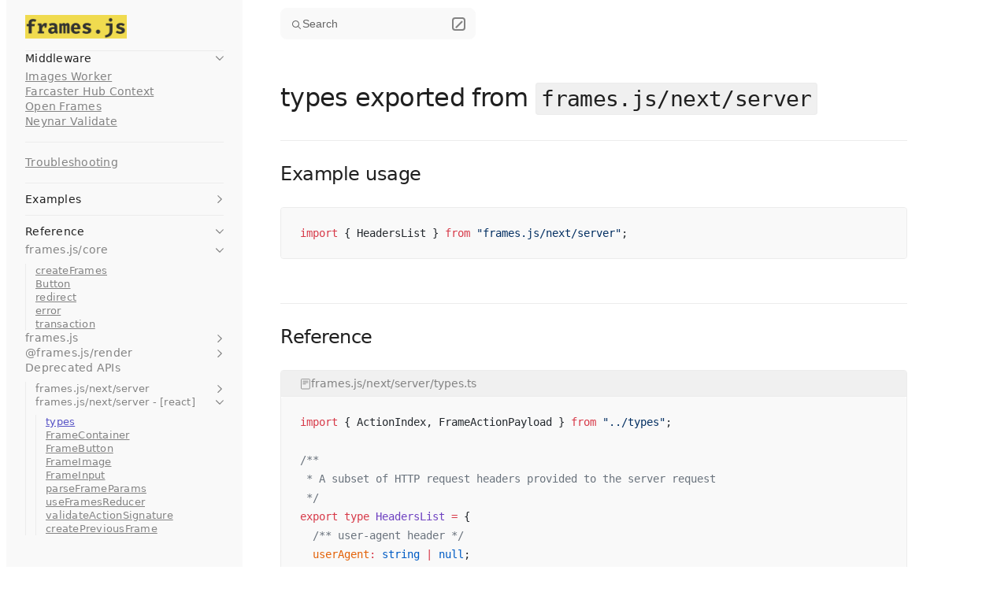

--- FILE ---
content_type: text/html; charset=utf-8
request_url: https://framesjs.org/reference/react/types
body_size: 8727
content:
<!doctype html>
<html lang="en">
  <head>
    <meta charset="UTF-8" />
    <meta name="viewport" content="width=device-width, initial-scale=1.0" />
    <script src="/initializeTheme.iife.js"></script>
    
    <title data-react-helmet="true">types exported from  – frames.js</title>
    <meta data-react-helmet="true" property="og:type" content="website"/><meta data-react-helmet="true" property="og:title" content="types exported from "/><meta data-react-helmet="true" property="og:image" content="https://framesjs.org/og.png"/><meta data-react-helmet="true" name="twitter:card" content="summary_large_image"/><meta data-react-helmet="true" property="twitter:image" content="https://framesjs.org/og.png"/>
    <link data-react-helmet="true" rel="icon" href="/favicon.png" type="image/png"/>
    
    
    <script defer="" src="/_vercel/insights/script.js"></script>
  
    <script type="module" crossorigin src="/assets/index-Dh77QtaC.js"></script>
    <link rel="stylesheet" crossorigin href="/assets/style-CFIRJhQb.css">
  </head>
  <body>
    <div id="app"><div class="vocs_DocsLayout" data-layout="docs"><a class="vocs_SkipLink vocs_utils_visuallyHidden" href="/reference/react/types#vocs-content">Skip to content</a><div class="vocs_DocsLayout_gutterLeft"><aside class="vocs_Sidebar vocs_DocsLayout_sidebar"><div class="vocs_Sidebar_logoWrapper"><div class="vocs_Sidebar_logo"><a style="align-items:center;display:flex;height:100%" href="/"><img alt="Logo" class="vocs_NavLogo_logoImage vocs_Logo vocs_Logo_logoDark" src="/full-logo.png"/><img alt="Logo" class="vocs_NavLogo_logoImage vocs_Logo vocs_Logo_logoLight" src="/full-logo.png"/></a></div><div class="vocs_Sidebar_divider"></div></div><nav class="vocs_Sidebar_navigation"><div class="vocs_Sidebar_group"><section class="vocs_Sidebar_section"><div class="vocs_Sidebar_items"><a data-active="false" class="vocs_Sidebar_item" href="/">Introduction</a></div></section><section class="vocs_Sidebar_section vocs_Sidebar_level"><div class="vocs_Sidebar_sectionHeader" role="button" tabindex="0"><div class="vocs_Sidebar_sectionTitle">Guides</div><div role="button" tabindex="0"><div aria-label="toggle section" class="vocs_Icon vocs_Sidebar_sectionCollapse" role="img" style="--vocs_Icon_size:10px"><svg width="100%" height="100%" viewBox="0 0 39 69" fill="none" xmlns="http://www.w3.org/2000/svg"><title>Chevron Right</title><path d="M38.8697 34.7461C38.8697 33.6719 38.4791 32.6953 37.649 31.8652L7.47318 1.8848C6.74078 1.1035 5.76418 0.712891 4.64118 0.712891C2.34618 0.712891 0.588379 2.42189 0.588379 4.71679C0.588379 5.79099 1.07668 6.81639 1.76028 7.59769L29.0552 34.7461L1.76028 61.8945C1.07668 62.6758 0.588379 63.6523 0.588379 64.7754C0.588379 67.0703 2.34618 68.7793 4.64118 68.7793C5.76418 68.7793 6.74078 68.3887 7.47318 67.6074L37.649 37.627C38.4791 36.7969 38.8697 35.8203 38.8697 34.7461Z" fill="currentColor"></path></svg></div></div></div><div class="vocs_Sidebar_items"><a data-active="false" class="vocs_Sidebar_item" href="/guides/create-frame">Create a Frame</a><a data-active="false" class="vocs_Sidebar_item" href="/guides/debugger">Debugging</a><a data-active="false" class="vocs_Sidebar_item" href="/guides/multiple-frames">Multi-page Frames</a><a data-active="false" class="vocs_Sidebar_item" href="/guides/state-management">State Management</a><a data-active="false" class="vocs_Sidebar_item" href="/guides/state-via-query-params">State via Query Params</a><a data-active="false" class="vocs_Sidebar_item" href="/guides/deployment">Deploying your Frame</a><a data-active="false" class="vocs_Sidebar_item" href="/guides/image-generation">Image Generation</a><a data-active="false" class="vocs_Sidebar_item" href="/guides/dynamic-images">Dynamic Images</a><a data-active="false" class="vocs_Sidebar_item" href="/guides/performance">Performance</a><a data-active="false" class="vocs_Sidebar_item" href="/guides/security">Verifying Frame Actions</a><a data-active="false" class="vocs_Sidebar_item" href="/guides/middleware">Middleware</a><a data-active="false" class="vocs_Sidebar_item" href="/guides/transactions">Transactions</a><a data-active="false" class="vocs_Sidebar_item" href="/guides/open-frames">Open Frames</a><a data-active="false" class="vocs_Sidebar_item" href="/guides/lens">Lens Support</a><a data-active="false" class="vocs_Sidebar_item" href="/guides/xmtp">XMTP Support</a><a data-active="false" class="vocs_Sidebar_item" href="/guides/cast-actions">Cast Actions</a><a data-active="false" class="vocs_Sidebar_item" href="/guides/composer-actions">Composer Actions</a><a data-active="false" class="vocs_Sidebar_item" href="/guides/wallet-signatures">Wallet Signatures</a></div></section><section class="vocs_Sidebar_section vocs_Sidebar_level"><div class="vocs_Sidebar_sectionHeader" role="button" tabindex="0"><div class="vocs_Sidebar_sectionTitle">Frames.js for Apps</div><div role="button" tabindex="0"><div aria-label="toggle section" class="vocs_Icon vocs_Sidebar_sectionCollapse" role="img" style="--vocs_Icon_size:10px"><svg width="100%" height="100%" viewBox="0 0 39 69" fill="none" xmlns="http://www.w3.org/2000/svg"><title>Chevron Right</title><path d="M38.8697 34.7461C38.8697 33.6719 38.4791 32.6953 37.649 31.8652L7.47318 1.8848C6.74078 1.1035 5.76418 0.712891 4.64118 0.712891C2.34618 0.712891 0.588379 2.42189 0.588379 4.71679C0.588379 5.79099 1.07668 6.81639 1.76028 7.59769L29.0552 34.7461L1.76028 61.8945C1.07668 62.6758 0.588379 63.6523 0.588379 64.7754C0.588379 67.0703 2.34618 68.7793 4.64118 68.7793C5.76418 68.7793 6.74078 68.3887 7.47318 67.6074L37.649 37.627C38.4791 36.7969 38.8697 35.8203 38.8697 34.7461Z" fill="currentColor"></path></svg></div></div></div><div class="vocs_Sidebar_items"><a data-active="false" class="vocs_Sidebar_item" href="/guides/apps/display-frames">Display Frames in React</a><a data-active="false" class="vocs_Sidebar_item" href="/guides/apps/display-frames-in-react-native">Display Frames in React Native</a><a data-active="false" class="vocs_Sidebar_item" href="/guides/apps/best-practices">Best Practices</a></div></section><section class="vocs_Sidebar_section vocs_Sidebar_level"><div class="vocs_Sidebar_sectionHeader" role="button" tabindex="0"><div class="vocs_Sidebar_sectionTitle">CLI</div><div role="button" tabindex="0"><div aria-label="toggle section" class="vocs_Icon vocs_Sidebar_sectionCollapse" role="img" style="--vocs_Icon_size:10px"><svg width="100%" height="100%" viewBox="0 0 39 69" fill="none" xmlns="http://www.w3.org/2000/svg"><title>Chevron Right</title><path d="M38.8697 34.7461C38.8697 33.6719 38.4791 32.6953 37.649 31.8652L7.47318 1.8848C6.74078 1.1035 5.76418 0.712891 4.64118 0.712891C2.34618 0.712891 0.588379 2.42189 0.588379 4.71679C0.588379 5.79099 1.07668 6.81639 1.76028 7.59769L29.0552 34.7461L1.76028 61.8945C1.07668 62.6758 0.588379 63.6523 0.588379 64.7754C0.588379 67.0703 2.34618 68.7793 4.64118 68.7793C5.76418 68.7793 6.74078 68.3887 7.47318 67.6074L37.649 37.627C38.4791 36.7969 38.8697 35.8203 38.8697 34.7461Z" fill="currentColor"></path></svg></div></div></div><div class="vocs_Sidebar_items"><a data-active="false" class="vocs_Sidebar_item" href="/cli/creating-a-project-from-template">Creating a project from template</a></div></section><section class="vocs_Sidebar_section vocs_Sidebar_level"><div class="vocs_Sidebar_sectionHeader" role="button" tabindex="0"><div class="vocs_Sidebar_sectionTitle">Write your frame with</div><div role="button" tabindex="0"><div aria-label="toggle section" class="vocs_Icon vocs_Sidebar_sectionCollapse" role="img" style="--vocs_Icon_size:10px"><svg width="100%" height="100%" viewBox="0 0 39 69" fill="none" xmlns="http://www.w3.org/2000/svg"><title>Chevron Right</title><path d="M38.8697 34.7461C38.8697 33.6719 38.4791 32.6953 37.649 31.8652L7.47318 1.8848C6.74078 1.1035 5.76418 0.712891 4.64118 0.712891C2.34618 0.712891 0.588379 2.42189 0.588379 4.71679C0.588379 5.79099 1.07668 6.81639 1.76028 7.59769L29.0552 34.7461L1.76028 61.8945C1.07668 62.6758 0.588379 63.6523 0.588379 64.7754C0.588379 67.0703 2.34618 68.7793 4.64118 68.7793C5.76418 68.7793 6.74078 68.3887 7.47318 67.6074L37.649 37.627C38.4791 36.7969 38.8697 35.8203 38.8697 34.7461Z" fill="currentColor"></path></svg></div></div></div><div class="vocs_Sidebar_items"><a data-active="false" class="vocs_Sidebar_item" href="/reference/core/next">Next.js</a><a data-active="false" class="vocs_Sidebar_item" href="/reference/core/next-pages-router">Next.js (Pages Router)</a><a data-active="false" class="vocs_Sidebar_item" href="/reference/core/express">Express.js</a><a data-active="false" class="vocs_Sidebar_item" href="/reference/core/hono">Hono</a><a data-active="false" class="vocs_Sidebar_item" href="/reference/core/remix">Remix</a><a data-active="false" class="vocs_Sidebar_item" href="/reference/core/cloudflare-workers">Cloudflare Workers</a></div></section><section class="vocs_Sidebar_section vocs_Sidebar_level"><div class="vocs_Sidebar_sectionHeader" role="button" tabindex="0"><div class="vocs_Sidebar_sectionTitle">Middleware</div><div role="button" tabindex="0"><div aria-label="toggle section" class="vocs_Icon vocs_Sidebar_sectionCollapse" role="img" style="--vocs_Icon_size:10px"><svg width="100%" height="100%" viewBox="0 0 39 69" fill="none" xmlns="http://www.w3.org/2000/svg"><title>Chevron Right</title><path d="M38.8697 34.7461C38.8697 33.6719 38.4791 32.6953 37.649 31.8652L7.47318 1.8848C6.74078 1.1035 5.76418 0.712891 4.64118 0.712891C2.34618 0.712891 0.588379 2.42189 0.588379 4.71679C0.588379 5.79099 1.07668 6.81639 1.76028 7.59769L29.0552 34.7461L1.76028 61.8945C1.07668 62.6758 0.588379 63.6523 0.588379 64.7754C0.588379 67.0703 2.34618 68.7793 4.64118 68.7793C5.76418 68.7793 6.74078 68.3887 7.47318 67.6074L37.649 37.627C38.4791 36.7969 38.8697 35.8203 38.8697 34.7461Z" fill="currentColor"></path></svg></div></div></div><div class="vocs_Sidebar_items"><a data-active="false" class="vocs_Sidebar_item" href="/middleware/images-worker">Images Worker</a><a data-active="false" class="vocs_Sidebar_item" href="/middleware/farcaster-hub-context">Farcaster Hub Context</a><a data-active="false" class="vocs_Sidebar_item" href="/middleware/openframes">Open Frames</a><a data-active="false" class="vocs_Sidebar_item" href="/middleware/neynar-validate">Neynar Validate</a></div></section><section class="vocs_Sidebar_section"><div class="vocs_Sidebar_items"><a data-active="false" class="vocs_Sidebar_item" href="/troubleshooting">Troubleshooting</a></div></section><section class="vocs_Sidebar_section vocs_Sidebar_level vocs_Sidebar_levelCollapsed"><div class="vocs_Sidebar_sectionHeader" role="button" tabindex="0"><div class="vocs_Sidebar_sectionTitle">Examples</div><div role="button" tabindex="0"><div aria-label="toggle section" class="vocs_Icon vocs_Sidebar_sectionCollapse vocs_Sidebar_sectionCollapseActive" role="img" style="--vocs_Icon_size:10px"><svg width="100%" height="100%" viewBox="0 0 39 69" fill="none" xmlns="http://www.w3.org/2000/svg"><title>Chevron Right</title><path d="M38.8697 34.7461C38.8697 33.6719 38.4791 32.6953 37.649 31.8652L7.47318 1.8848C6.74078 1.1035 5.76418 0.712891 4.64118 0.712891C2.34618 0.712891 0.588379 2.42189 0.588379 4.71679C0.588379 5.79099 1.07668 6.81639 1.76028 7.59769L29.0552 34.7461L1.76028 61.8945C1.07668 62.6758 0.588379 63.6523 0.588379 64.7754C0.588379 67.0703 2.34618 68.7793 4.64118 68.7793C5.76418 68.7793 6.74078 68.3887 7.47318 67.6074L37.649 37.627C38.4791 36.7969 38.8697 35.8203 38.8697 34.7461Z" fill="currentColor"></path></svg></div></div></div></section><section class="vocs_Sidebar_section vocs_Sidebar_level"><div class="vocs_Sidebar_sectionHeader" role="button" tabindex="0"><div class="vocs_Sidebar_sectionTitle">Reference</div><div role="button" tabindex="0"><div aria-label="toggle section" class="vocs_Icon vocs_Sidebar_sectionCollapse" role="img" style="--vocs_Icon_size:10px"><svg width="100%" height="100%" viewBox="0 0 39 69" fill="none" xmlns="http://www.w3.org/2000/svg"><title>Chevron Right</title><path d="M38.8697 34.7461C38.8697 33.6719 38.4791 32.6953 37.649 31.8652L7.47318 1.8848C6.74078 1.1035 5.76418 0.712891 4.64118 0.712891C2.34618 0.712891 0.588379 2.42189 0.588379 4.71679C0.588379 5.79099 1.07668 6.81639 1.76028 7.59769L29.0552 34.7461L1.76028 61.8945C1.07668 62.6758 0.588379 63.6523 0.588379 64.7754C0.588379 67.0703 2.34618 68.7793 4.64118 68.7793C5.76418 68.7793 6.74078 68.3887 7.47318 67.6074L37.649 37.627C38.4791 36.7969 38.8697 35.8203 38.8697 34.7461Z" fill="currentColor"></path></svg></div></div></div><div class="vocs_Sidebar_items"><section class="vocs_Sidebar_section"><div class="vocs_Sidebar_sectionHeader" role="button" tabindex="0"><div class="vocs_Sidebar_item">frames.js/core</div><div role="button" tabindex="0"><div aria-label="toggle section" class="vocs_Icon vocs_Sidebar_sectionCollapse" role="img" style="--vocs_Icon_size:10px"><svg width="100%" height="100%" viewBox="0 0 39 69" fill="none" xmlns="http://www.w3.org/2000/svg"><title>Chevron Right</title><path d="M38.8697 34.7461C38.8697 33.6719 38.4791 32.6953 37.649 31.8652L7.47318 1.8848C6.74078 1.1035 5.76418 0.712891 4.64118 0.712891C2.34618 0.712891 0.588379 2.42189 0.588379 4.71679C0.588379 5.79099 1.07668 6.81639 1.76028 7.59769L29.0552 34.7461L1.76028 61.8945C1.07668 62.6758 0.588379 63.6523 0.588379 64.7754C0.588379 67.0703 2.34618 68.7793 4.64118 68.7793C5.76418 68.7793 6.74078 68.3887 7.47318 67.6074L37.649 37.627C38.4791 36.7969 38.8697 35.8203 38.8697 34.7461Z" fill="currentColor"></path></svg></div></div></div><div class="vocs_Sidebar_items vocs_Sidebar_levelInset"><a data-active="false" class="vocs_Sidebar_item" href="/reference/core/createFrames">createFrames</a><a data-active="false" class="vocs_Sidebar_item" href="/reference/core/Button">Button</a><a data-active="false" class="vocs_Sidebar_item" href="/reference/core/redirect">redirect</a><a data-active="false" class="vocs_Sidebar_item" href="/reference/core/error">error</a><a data-active="false" class="vocs_Sidebar_item" href="/reference/core/transaction">transaction</a></div></section><section class="vocs_Sidebar_section"><div class="vocs_Sidebar_sectionHeader" role="button" tabindex="0"><div class="vocs_Sidebar_item">frames.js</div><div role="button" tabindex="0"><div aria-label="toggle section" class="vocs_Icon vocs_Sidebar_sectionCollapse vocs_Sidebar_sectionCollapseActive" role="img" style="--vocs_Icon_size:10px"><svg width="100%" height="100%" viewBox="0 0 39 69" fill="none" xmlns="http://www.w3.org/2000/svg"><title>Chevron Right</title><path d="M38.8697 34.7461C38.8697 33.6719 38.4791 32.6953 37.649 31.8652L7.47318 1.8848C6.74078 1.1035 5.76418 0.712891 4.64118 0.712891C2.34618 0.712891 0.588379 2.42189 0.588379 4.71679C0.588379 5.79099 1.07668 6.81639 1.76028 7.59769L29.0552 34.7461L1.76028 61.8945C1.07668 62.6758 0.588379 63.6523 0.588379 64.7754C0.588379 67.0703 2.34618 68.7793 4.64118 68.7793C5.76418 68.7793 6.74078 68.3887 7.47318 67.6074L37.649 37.627C38.4791 36.7969 38.8697 35.8203 38.8697 34.7461Z" fill="currentColor"></path></svg></div></div></div></section><section class="vocs_Sidebar_section"><div class="vocs_Sidebar_sectionHeader" role="button" tabindex="0"><div class="vocs_Sidebar_item">@frames.js/render</div><div role="button" tabindex="0"><div aria-label="toggle section" class="vocs_Icon vocs_Sidebar_sectionCollapse vocs_Sidebar_sectionCollapseActive" role="img" style="--vocs_Icon_size:10px"><svg width="100%" height="100%" viewBox="0 0 39 69" fill="none" xmlns="http://www.w3.org/2000/svg"><title>Chevron Right</title><path d="M38.8697 34.7461C38.8697 33.6719 38.4791 32.6953 37.649 31.8652L7.47318 1.8848C6.74078 1.1035 5.76418 0.712891 4.64118 0.712891C2.34618 0.712891 0.588379 2.42189 0.588379 4.71679C0.588379 5.79099 1.07668 6.81639 1.76028 7.59769L29.0552 34.7461L1.76028 61.8945C1.07668 62.6758 0.588379 63.6523 0.588379 64.7754C0.588379 67.0703 2.34618 68.7793 4.64118 68.7793C5.76418 68.7793 6.74078 68.3887 7.47318 67.6074L37.649 37.627C38.4791 36.7969 38.8697 35.8203 38.8697 34.7461Z" fill="currentColor"></path></svg></div></div></div></section><section class="vocs_Sidebar_section"><div class="vocs_Sidebar_sectionHeader"><div class="vocs_Sidebar_item">Deprecated APIs</div></div><div class="vocs_Sidebar_items vocs_Sidebar_levelInset"><section class="vocs_Sidebar_section"><div class="vocs_Sidebar_sectionHeader" role="button" tabindex="0"><div class="vocs_Sidebar_item">frames.js/next/server</div><div role="button" tabindex="0"><div aria-label="toggle section" class="vocs_Icon vocs_Sidebar_sectionCollapse vocs_Sidebar_sectionCollapseActive" role="img" style="--vocs_Icon_size:10px"><svg width="100%" height="100%" viewBox="0 0 39 69" fill="none" xmlns="http://www.w3.org/2000/svg"><title>Chevron Right</title><path d="M38.8697 34.7461C38.8697 33.6719 38.4791 32.6953 37.649 31.8652L7.47318 1.8848C6.74078 1.1035 5.76418 0.712891 4.64118 0.712891C2.34618 0.712891 0.588379 2.42189 0.588379 4.71679C0.588379 5.79099 1.07668 6.81639 1.76028 7.59769L29.0552 34.7461L1.76028 61.8945C1.07668 62.6758 0.588379 63.6523 0.588379 64.7754C0.588379 67.0703 2.34618 68.7793 4.64118 68.7793C5.76418 68.7793 6.74078 68.3887 7.47318 67.6074L37.649 37.627C38.4791 36.7969 38.8697 35.8203 38.8697 34.7461Z" fill="currentColor"></path></svg></div></div></div></section><section class="vocs_Sidebar_section"><div class="vocs_Sidebar_sectionHeader" role="button" tabindex="0"><div class="vocs_Sidebar_item">frames.js/next/server - [react]</div><div role="button" tabindex="0"><div aria-label="toggle section" class="vocs_Icon vocs_Sidebar_sectionCollapse" role="img" style="--vocs_Icon_size:10px"><svg width="100%" height="100%" viewBox="0 0 39 69" fill="none" xmlns="http://www.w3.org/2000/svg"><title>Chevron Right</title><path d="M38.8697 34.7461C38.8697 33.6719 38.4791 32.6953 37.649 31.8652L7.47318 1.8848C6.74078 1.1035 5.76418 0.712891 4.64118 0.712891C2.34618 0.712891 0.588379 2.42189 0.588379 4.71679C0.588379 5.79099 1.07668 6.81639 1.76028 7.59769L29.0552 34.7461L1.76028 61.8945C1.07668 62.6758 0.588379 63.6523 0.588379 64.7754C0.588379 67.0703 2.34618 68.7793 4.64118 68.7793C5.76418 68.7793 6.74078 68.3887 7.47318 67.6074L37.649 37.627C38.4791 36.7969 38.8697 35.8203 38.8697 34.7461Z" fill="currentColor"></path></svg></div></div></div><div class="vocs_Sidebar_items vocs_Sidebar_levelInset"><a data-active="true" class="vocs_Sidebar_item" href="/reference/react/types">types</a><a data-active="false" class="vocs_Sidebar_item" href="/reference/react/FrameContainer">FrameContainer</a><a data-active="false" class="vocs_Sidebar_item" href="/reference/react/FrameButton">FrameButton</a><a data-active="false" class="vocs_Sidebar_item" href="/reference/react/FrameImage">FrameImage</a><a data-active="false" class="vocs_Sidebar_item" href="/reference/react/FrameInput">FrameInput</a><a data-active="false" class="vocs_Sidebar_item" href="/reference/react/parseFrameParams">parseFrameParams</a><a data-active="false" class="vocs_Sidebar_item" href="/reference/react/useFramesReducer">useFramesReducer</a><a data-active="false" class="vocs_Sidebar_item" href="/reference/react/validateActionSignature">validateActionSignature</a><a data-active="false" class="vocs_Sidebar_item" href="/reference/react/createPreviousFrame">createPreviousFrame</a></div></section></div></section></div></section></div></nav></aside></div><div class="vocs_DocsLayout_gutterTop vocs_DocsLayout_gutterTop_offsetLeftGutter"><div class="vocs_DesktopTopNav"><button class="vocs_DesktopSearch_search" type="button" aria-haspopup="dialog" aria-expanded="false" aria-controls="radix-:Rlj:" data-state="closed"><svg width="15" height="15" viewBox="0 0 15 15" fill="none" xmlns="http://www.w3.org/2000/svg" style="margin-top:2px"><path d="M10 6.5C10 8.433 8.433 10 6.5 10C4.567 10 3 8.433 3 6.5C3 4.567 4.567 3 6.5 3C8.433 3 10 4.567 10 6.5ZM9.30884 10.0159C8.53901 10.6318 7.56251 11 6.5 11C4.01472 11 2 8.98528 2 6.5C2 4.01472 4.01472 2 6.5 2C8.98528 2 11 4.01472 11 6.5C11 7.56251 10.6318 8.53901 10.0159 9.30884L12.8536 12.1464C13.0488 12.3417 13.0488 12.6583 12.8536 12.8536C12.6583 13.0488 12.3417 13.0488 12.1464 12.8536L9.30884 10.0159Z" fill="currentColor" fill-rule="evenodd" clip-rule="evenodd"></path></svg>Search<div class="vocs_DesktopSearch_searchCommand"><div style="background:currentColor;transform:rotate(45deg);width:1.5px;border-radius:2px;height:100%"></div></div></button><div class="vocs_DesktopTopNav_logoWrapper"><div class="vocs_DesktopTopNav_logo"><a style="align-items:center;display:flex;height:56px;margin-top:4px" href="/"><img alt="Logo" class="vocs_NavLogo_logoImage vocs_Logo vocs_Logo_logoDark" src="/full-logo.png"/><img alt="Logo" class="vocs_NavLogo_logoImage vocs_Logo vocs_Logo_logoLight" src="/full-logo.png"/></a></div></div><div class="vocs_DesktopTopNav_section"></div><div class="vocs_DesktopTopNav_section"><div class="vocs_DesktopTopNav_group"><nav aria-label="Main" data-orientation="horizontal" dir="ltr" class="vocs_NavigationMenu"><div style="position:relative"><ul data-orientation="horizontal" class="vocs_NavigationMenu_list" dir="ltr"><a class="vocs_DesktopTopNav_item vocs_NavigationMenu_link vocs_Link vocs_Link_styleless vocs_ExternalLink" href="https://github.com/framesjs/frames.js" target="_blank" rel="noopener noreferrer" style="--vocs_ExternalLink_iconUrl:url(/.vocs/icons/arrow-diagonal.svg)" data-active="false" variant="styleless" data-radix-collection-item="">Github</a><li class="vocs_DesktopTopNav_item vocs_NavigationMenu_item"><button id="radix-:Rm5j:-trigger-radix-:Ram5j:" data-state="closed" aria-expanded="false" aria-controls="radix-:Rm5j:-content-radix-:Ram5j:" data-active="false" class="vocs_NavigationMenu_trigger vocs_NavigationMenu_link" style="--vocs_NavigationMenu_chevronDownIcon:url(/.vocs/icons/chevron-down.svg)" data-radix-collection-item="">0.22.0</button></li></ul></div></nav></div><div class="vocs_DesktopTopNav_divider vocs_DesktopTopNav_hideCompact"></div><div class="vocs_DesktopTopNav_group vocs_DesktopTopNav_hideCompact" style="margin-left:-8px;margin-right:-8px"><div class="vocs_DesktopTopNav_item"><button class="vocs_DesktopTopNav_button" type="button"><div aria-label="Light" class="vocs_Icon vocs_DesktopTopNav_icon vocs_utils_visibleDark" role="img" style="--vocs_Icon_size:20px"><svg width="100%" height="100%" viewBox="0 0 84 84" fill="none" xmlns="http://www.w3.org/2000/svg"><title>Sun</title><path d="M41.8675 15.5254C43.9183 15.5254 45.6273 13.7676 45.6273 11.7168V3.80658C45.6273 1.75588 43.9183 0.046875 41.8675 0.046875C39.7679 0.046875 38.0589 1.75588 38.0589 3.80658V11.7168C38.0589 13.7676 39.7679 15.5254 41.8675 15.5254ZM60.3246 23.2402C61.7895 24.7051 64.2309 24.7539 65.7446 23.2402L71.3598 17.6738C72.7758 16.209 72.7758 13.7188 71.3598 12.2539C69.8949 10.7891 67.4535 10.7891 65.9887 12.2539L60.3246 17.918C58.9086 19.3828 58.9086 21.7754 60.3246 23.2402ZM67.9906 41.7461C67.9906 43.7969 69.7485 45.5547 71.7992 45.5547H79.6117C81.7113 45.5547 83.4202 43.7969 83.4202 41.7461C83.4202 39.6953 81.7113 37.9375 79.6117 37.9375H71.7992C69.7485 37.9375 67.9906 39.6953 67.9906 41.7461ZM60.3246 60.3008C58.9086 61.7656 58.9086 64.1582 60.3246 65.623L65.9887 71.2871C67.4535 72.7519 69.8949 72.7031 71.3598 71.2383C72.7758 69.7734 72.7758 67.332 71.3598 65.8672L65.6957 60.3008C64.2309 58.8359 61.7895 58.8359 60.3246 60.3008ZM41.8675 67.9668C39.7679 67.9668 38.0589 69.7246 38.0589 71.7754V79.6855C38.0589 81.7363 39.7679 83.4453 41.8675 83.4453C43.9183 83.4453 45.6273 81.7363 45.6273 79.6855V71.7754C45.6273 69.7246 43.9183 67.9668 41.8675 67.9668ZM23.3617 60.3008C21.8969 58.8359 19.4067 58.8359 17.9418 60.3008L12.3754 65.8184C10.9106 67.2832 10.9106 69.7246 12.3266 71.1894C13.7914 72.6543 16.2328 72.7031 17.6977 71.2383L23.3129 65.623C24.7778 64.1582 24.7778 61.7656 23.3617 60.3008ZM15.6957 41.7461C15.6957 39.6953 13.9867 37.9375 11.8871 37.9375H4.07455C1.97497 37.9375 0.265991 39.6953 0.265991 41.7461C0.265991 43.7969 1.97497 45.5547 4.07455 45.5547H11.8871C13.9867 45.5547 15.6957 43.7969 15.6957 41.7461ZM23.3129 23.2402C24.7778 21.8242 24.7778 19.334 23.3617 17.918L17.7465 12.2539C16.3305 10.8379 13.8403 10.7891 12.4242 12.2539C10.9594 13.7188 10.9594 16.209 12.3754 17.625L17.9418 23.2402C19.4067 24.7051 21.8481 24.7051 23.3129 23.2402Z" fill="currentColor"></path><path d="M41.8675 61.668C52.7073 61.668 61.7405 52.6836 61.7405 41.7461C61.7405 30.8086 52.7073 21.8242 41.8675 21.8242C30.9788 21.8242 21.9456 30.8086 21.9456 41.7461C21.9456 52.6836 30.9788 61.668 41.8675 61.668ZM41.8675 55.0273C34.5921 55.0273 28.5862 48.9727 28.5862 41.7461C28.5862 34.5195 34.5921 28.4648 41.8675 28.4648C49.0941 28.4648 55.0999 34.5195 55.0999 41.7461C55.0999 48.9727 49.0941 55.0273 41.8675 55.0273Z" fill="currentColor"></path></svg></div><div aria-label="Dark" class="vocs_Icon vocs_DesktopTopNav_icon vocs_utils_visibleLight" role="img" style="margin-top:-2px;--vocs_Icon_size:20px"><svg width="100%" height="100%" viewBox="0 0 78 82" fill="none" xmlns="http://www.w3.org/2000/svg"><title>Moon</title><path d="M62.8455 45.9668C63.6268 45.9668 64.2127 45.3809 64.3104 44.5508C65.4334 34.3457 66.0682 33.9551 76.4197 32.3438C77.3963 32.1973 77.9334 31.7578 77.9334 30.8789C77.9334 30.0977 77.3963 29.5605 76.6151 29.4629C66.1658 27.4609 65.4334 27.4609 64.3104 17.2559C64.2127 16.377 63.6268 15.8398 62.8455 15.8398C62.0154 15.8398 61.4783 16.377 61.3807 17.207C60.1111 27.6074 59.6229 28.0957 49.0272 29.4629C48.2947 29.5117 47.7088 30.0977 47.7088 30.8789C47.7088 31.709 48.2947 32.1973 49.0272 32.3438C59.6229 34.3457 60.0623 34.4434 61.3807 44.6484C61.4783 45.3809 62.0154 45.9668 62.8455 45.9668ZM44.535 19.5508C45.0233 19.5508 45.3162 19.2578 45.4139 18.7695C46.6834 12.4707 46.5369 12.373 53.1287 11.0547C53.5682 10.957 53.91 10.7129 53.91 10.1758C53.91 9.63868 53.5682 9.39448 53.1287 9.29688C46.5369 7.97848 46.6834 7.88089 45.4139 1.58199C45.3162 1.09379 45.0233 0.800781 44.535 0.800781C43.9979 0.800781 43.7049 1.09379 43.6072 1.58199C42.3377 7.88089 42.4842 7.97848 35.9412 9.29688C35.4529 9.39448 35.1111 9.63868 35.1111 10.1758C35.1111 10.7129 35.4529 10.957 35.9412 11.0547C42.4842 12.373 42.3865 12.4707 43.6072 18.7695C43.7049 19.2578 43.9979 19.5508 44.535 19.5508Z" fill="currentColor"></path><path d="M34.3298 81.2696C48.49 81.2696 59.9157 74.043 65.0915 61.7872C65.8239 59.9806 65.5798 58.6134 64.7497 57.7833C64.0173 57.0509 62.7478 56.9044 61.3318 57.4903C58.4509 58.6134 54.9353 59.2481 50.6384 59.2481C33.695 59.2481 22.7575 48.6036 22.7575 32.2462C22.7575 27.4122 23.6853 22.6759 24.7595 20.5763C25.5407 18.9161 25.4919 17.5001 24.8083 16.67C24.0271 15.7423 22.6599 15.4005 20.7068 16.1329C8.64624 20.7716 0.345459 33.4181 0.345459 47.8712C0.345459 66.8165 14.5056 81.2696 34.3298 81.2696ZM34.4275 74.5801C18.4607 74.5801 7.03494 62.9591 7.03494 47.3341C7.03494 38.2521 10.9411 30.0489 17.6306 24.629C16.8005 27.0704 16.361 30.6837 16.361 34.1505C16.361 52.8517 29.5446 65.6935 48.8806 65.6935C52.0544 65.6935 54.9841 65.3517 56.4001 64.9122C51.615 70.918 43.4607 74.5801 34.4275 74.5801Z" fill="currentColor"></path></svg></div></button></div></div></div></div><div class="vocs_MobileTopNav"><div class="vocs_MobileTopNav_section"><div class="vocs_MobileTopNav_group"><div class="vocs_MobileTopNav_logo"><a style="align-items:center;display:flex;height:100%" href="/"><img alt="Logo" class="vocs_NavLogo_logoImage vocs_Logo vocs_Logo_logoDark" src="/full-logo.png"/><img alt="Logo" class="vocs_NavLogo_logoImage vocs_Logo vocs_Logo_logoLight" src="/full-logo.png"/></a></div></div><div class="vocs_MobileTopNav_group"><nav aria-label="Main" data-orientation="horizontal" dir="ltr" class="vocs_MobileTopNav_navigation vocs_NavigationMenu"><div style="position:relative"><ul data-orientation="horizontal" class="vocs_NavigationMenu_list" dir="ltr"><a class="vocs_NavigationMenu_link vocs_Link vocs_Link_styleless vocs_ExternalLink" href="https://github.com/framesjs/frames.js" target="_blank" rel="noopener noreferrer" style="--vocs_ExternalLink_iconUrl:url(/.vocs/icons/arrow-diagonal.svg)" data-active="false" variant="styleless" data-radix-collection-item="">Github</a><li class="vocs_MobileTopNav_item vocs_NavigationMenu_item"><button id="radix-:Rcpj:-trigger-radix-:R5cpj:" data-state="closed" aria-expanded="false" aria-controls="radix-:Rcpj:-content-radix-:R5cpj:" data-active="false" class="vocs_NavigationMenu_trigger vocs_NavigationMenu_link" style="--vocs_NavigationMenu_chevronDownIcon:url(/.vocs/icons/chevron-down.svg)" data-radix-collection-item="">0.22.0</button></li></ul></div></nav><div class="vocs_MobileTopNav_navigation vocs_MobileTopNav_navigation_compact"><a class="vocs_MobileTopNav_navigationItem vocs_Link vocs_Link_styleless vocs_ExternalLink" href="https://github.com/framesjs/frames.js" target="_blank" rel="noopener noreferrer" style="--vocs_ExternalLink_iconUrl:url(/.vocs/icons/arrow-diagonal.svg)" variant="styleless">Github</a></div></div></div><div class="vocs_MobileTopNav_section"><div class="vocs_MobileTopNav_group" style="margin-right:-8px"><button class="vocs_MobileSearch_searchButton" type="button" aria-label="Search" aria-haspopup="dialog" aria-expanded="false" aria-controls="radix-:R39j:" data-state="closed"><svg width="21" height="21" viewBox="0 0 15 15" fill="none" xmlns="http://www.w3.org/2000/svg"><path d="M10 6.5C10 8.433 8.433 10 6.5 10C4.567 10 3 8.433 3 6.5C3 4.567 4.567 3 6.5 3C8.433 3 10 4.567 10 6.5ZM9.30884 10.0159C8.53901 10.6318 7.56251 11 6.5 11C4.01472 11 2 8.98528 2 6.5C2 4.01472 4.01472 2 6.5 2C8.98528 2 11 4.01472 11 6.5C11 7.56251 10.6318 8.53901 10.0159 9.30884L12.8536 12.1464C13.0488 12.3417 13.0488 12.6583 12.8536 12.8536C12.6583 13.0488 12.3417 13.0488 12.1464 12.8536L9.30884 10.0159Z" fill="currentColor" fill-rule="evenodd" clip-rule="evenodd"></path></svg></button></div></div></div></div><div class="vocs_DocsLayout_gutterTopCurtain vocs_DocsLayout_gutterTopCurtain_withSidebar"><div class="vocs_DesktopTopNav_curtain"></div><div class="vocs_MobileTopNav_curtain"><div class="vocs_MobileTopNav_curtainGroup"><div class="vocs_MobileTopNav_curtainItem"><button type="button" aria-haspopup="dialog" aria-expanded="false" aria-controls="radix-:Rqj:" data-state="closed" class="vocs_MobileTopNav_menuTrigger"><div aria-label="Menu" class="vocs_Icon" role="img" style="--vocs_Icon_size:13px"><svg width="100%" height="100%" xmlns="http://www.w3.org/2000/svg" viewBox="0 0 79 48" fill="none"><title>Menu</title><path fill="currentColor" d="M19.528 47.232h40.87c1.952 0 3.515-1.562 3.515-3.564a3.5 3.5 0 0 0-3.516-3.516H19.528a3.501 3.501 0 0 0-3.515 3.516c0 2.002 1.562 3.564 3.515 3.564ZM12.057 27.262h55.81a3.501 3.501 0 0 0 3.516-3.516 3.501 3.501 0 0 0-3.515-3.515h-55.81a3.501 3.501 0 0 0-3.516 3.515 3.501 3.501 0 0 0 3.515 3.516ZM4.391 7.34H75.29c2.002 0 3.515-1.563 3.515-3.516 0-2.002-1.513-3.564-3.515-3.564H4.39C2.438.26.876 1.822.876 3.824A3.501 3.501 0 0 0 4.39 7.34Z"></path></svg></div><div class="vocs_MobileTopNav_menuTitle">types</div></button></div></div><div class="vocs_MobileTopNav_curtainGroup"><div class="vocs_MobileTopNav_curtainItem"><button type="button" aria-haspopup="dialog" aria-expanded="false" aria-controls="radix-:R5aj:" data-state="closed" class="vocs_MobileTopNav_outlineTrigger">On this page<div aria-label="On this page" class="vocs_Icon" role="img" style="--vocs_Icon_size:10px"><svg width="100%" height="100%" viewBox="0 0 39 69" fill="none" xmlns="http://www.w3.org/2000/svg"><title>Chevron Right</title><path d="M38.8697 34.7461C38.8697 33.6719 38.4791 32.6953 37.649 31.8652L7.47318 1.8848C6.74078 1.1035 5.76418 0.712891 4.64118 0.712891C2.34618 0.712891 0.588379 2.42189 0.588379 4.71679C0.588379 5.79099 1.07668 6.81639 1.76028 7.59769L29.0552 34.7461L1.76028 61.8945C1.07668 62.6758 0.588379 63.6523 0.588379 64.7754C0.588379 67.0703 2.34618 68.7793 4.64118 68.7793C5.76418 68.7793 6.74078 68.3887 7.47318 67.6074L37.649 37.627C38.4791 36.7969 38.8697 35.8203 38.8697 34.7461Z" fill="currentColor"></path></svg></div></button></div></div></div></div><div class="vocs_DocsLayout_gutterRight vocs_DocsLayout_gutterRight_withSidebar"></div><div id="vocs-content" class="vocs_DocsLayout_content vocs_DocsLayout_content_withSidebar vocs_DocsLayout_content_withTopNav"><article class="vocs_Content"><header class="vocs_Header"><h1 class="vocs_H1 vocs_Heading"><div id="types-exported-from-framesjsnextserver" class="vocs_Heading_slugTarget"></div>types exported from <code class="vocs_Code">frames.js/next/server</code><a class="vocs_Anchor vocs_Autolink" aria-hidden="true" tabindex="-1" href="/reference/react/types#types-exported-from-framesjsnextserver"><div data-autolink-icon="true" class="vocs_Div vocs_AutolinkIcon" style="--vocs_AutolinkIcon_iconUrl:url(/.vocs/icons/link.svg)"></div></a></h1></header>
<h2 class="vocs_H2 vocs_Heading"><div id="example-usage" class="vocs_Heading_slugTarget"></div>Example usage<a class="vocs_Anchor vocs_Autolink" aria-hidden="true" tabindex="-1" href="/reference/react/types#example-usage"><div data-autolink-icon="true" class="vocs_Div vocs_AutolinkIcon" style="--vocs_AutolinkIcon_iconUrl:url(/.vocs/icons/link.svg)"></div></a></h2>
<div class="vocs_CodeBlock"><div class="vocs_Pre_wrapper"><pre style="background-color:#fff;--shiki-dark-bg:#22272e;color:#24292e;--shiki-dark:#adbac7" tabindex="0" class="shiki shiki-themes github-light github-dark-dimmed vocs_Pre"><code class="vocs_Code"><span class="line vocs_Span"><span style="color:#D73A49;--shiki-dark:#F47067" class="vocs_Span">import</span><span style="color:#24292E;--shiki-dark:#ADBAC7" class="vocs_Span"> { HeadersList } </span><span style="color:#D73A49;--shiki-dark:#F47067" class="vocs_Span">from</span><span style="color:#032F62;--shiki-dark:#96D0FF" class="vocs_Span"> &quot;frames.js/next/server&quot;</span><span style="color:#24292E;--shiki-dark:#ADBAC7" class="vocs_Span">;</span></span></code></pre></div></div>
<h2 class="vocs_H2 vocs_Heading"><div id="reference" class="vocs_Heading_slugTarget"></div>Reference<a class="vocs_Anchor vocs_Autolink" aria-hidden="true" tabindex="-1" href="/reference/react/types#reference"><div data-autolink-icon="true" class="vocs_Div vocs_AutolinkIcon" style="--vocs_AutolinkIcon_iconUrl:url(/.vocs/icons/link.svg)"></div></a></h2>
<div class="vocs_CodeBlock"><div class="vocs_CodeTitle"><div aria-label="File" class="vocs_Icon" role="img" style="margin-top:1px;--vocs_Icon_size:14px"><svg width="100%" height="100%" xmlns="http://www.w3.org/2000/svg" viewBox="0 0 94 99" fill="none"><title>File</title><rect width="77px" height="89px" x="8px" y="3px" stroke="currentColor" stroke-width="6px" rx="7px"></rect><path stroke="currentColor" stroke-linecap="round" stroke-width="6px" d="M25 22h43M25 35h43M25 48h22"></path></svg></div>frames.js/next/server/types.ts</div><div class="vocs_Pre_wrapper"><pre style="background-color:#fff;--shiki-dark-bg:#22272e;color:#24292e;--shiki-dark:#adbac7" tabindex="0" data-title="frames.js/next/server/types.ts" data-lang="ts" class="shiki shiki-themes github-light github-dark-dimmed vocs_Pre"><code class="vocs_Code"><span class="line vocs_Span"><span style="color:#D73A49;--shiki-dark:#F47067" class="vocs_Span">import</span><span style="color:#24292E;--shiki-dark:#ADBAC7" class="vocs_Span"> { ActionIndex, FrameActionPayload } </span><span style="color:#D73A49;--shiki-dark:#F47067" class="vocs_Span">from</span><span style="color:#032F62;--shiki-dark:#96D0FF" class="vocs_Span"> &quot;../types&quot;</span><span style="color:#24292E;--shiki-dark:#ADBAC7" class="vocs_Span">;</span></span>
<span class="line vocs_Span" data-empty-line="true"> </span>
<span class="line vocs_Span"><span style="color:#6A737D;--shiki-dark:#768390" class="vocs_Span">/**</span></span>
<span class="line vocs_Span"><span style="color:#6A737D;--shiki-dark:#768390" class="vocs_Span"> * A subset of HTTP request headers provided to the server request</span></span>
<span class="line vocs_Span"><span style="color:#6A737D;--shiki-dark:#768390" class="vocs_Span"> */</span></span>
<span class="line vocs_Span"><span style="color:#D73A49;--shiki-dark:#F47067" class="vocs_Span">export</span><span style="color:#D73A49;--shiki-dark:#F47067" class="vocs_Span"> type</span><span style="color:#6F42C1;--shiki-dark:#F69D50" class="vocs_Span"> HeadersList</span><span style="color:#D73A49;--shiki-dark:#F47067" class="vocs_Span"> =</span><span style="color:#24292E;--shiki-dark:#ADBAC7" class="vocs_Span"> {</span></span>
<span class="line vocs_Span"><span style="color:#6A737D;--shiki-dark:#768390" class="vocs_Span">  /** user-agent header */</span></span>
<span class="line vocs_Span"><span style="color:#E36209;--shiki-dark:#F69D50" class="vocs_Span">  userAgent</span><span style="color:#D73A49;--shiki-dark:#F47067" class="vocs_Span">:</span><span style="color:#005CC5;--shiki-dark:#6CB6FF" class="vocs_Span"> string</span><span style="color:#D73A49;--shiki-dark:#F47067" class="vocs_Span"> |</span><span style="color:#005CC5;--shiki-dark:#6CB6FF" class="vocs_Span"> null</span><span style="color:#24292E;--shiki-dark:#ADBAC7" class="vocs_Span">;</span></span>
<span class="line vocs_Span"><span style="color:#E36209;--shiki-dark:#F69D50" class="vocs_Span">  acceptLanguage</span><span style="color:#D73A49;--shiki-dark:#F47067" class="vocs_Span">:</span><span style="color:#005CC5;--shiki-dark:#6CB6FF" class="vocs_Span"> string</span><span style="color:#D73A49;--shiki-dark:#F47067" class="vocs_Span"> |</span><span style="color:#005CC5;--shiki-dark:#6CB6FF" class="vocs_Span"> null</span><span style="color:#24292E;--shiki-dark:#ADBAC7" class="vocs_Span">;</span></span>
<span class="line vocs_Span"><span style="color:#6A737D;--shiki-dark:#768390" class="vocs_Span">  /** for example: /maps */</span></span>
<span class="line vocs_Span"><span style="color:#E36209;--shiki-dark:#F69D50" class="vocs_Span">  pathname</span><span style="color:#D73A49;--shiki-dark:#F47067" class="vocs_Span">:</span><span style="color:#005CC5;--shiki-dark:#6CB6FF" class="vocs_Span"> string</span><span style="color:#D73A49;--shiki-dark:#F47067" class="vocs_Span"> |</span><span style="color:#005CC5;--shiki-dark:#6CB6FF" class="vocs_Span"> null</span><span style="color:#24292E;--shiki-dark:#ADBAC7" class="vocs_Span">;</span></span>
<span class="line vocs_Span"><span style="color:#6A737D;--shiki-dark:#768390" class="vocs_Span">  /** for example: https://www.google.com/maps */</span></span>
<span class="line vocs_Span"><span style="color:#E36209;--shiki-dark:#F69D50" class="vocs_Span">  url</span><span style="color:#D73A49;--shiki-dark:#F47067" class="vocs_Span">:</span><span style="color:#005CC5;--shiki-dark:#6CB6FF" class="vocs_Span"> string</span><span style="color:#D73A49;--shiki-dark:#F47067" class="vocs_Span"> |</span><span style="color:#005CC5;--shiki-dark:#6CB6FF" class="vocs_Span"> null</span><span style="color:#24292E;--shiki-dark:#ADBAC7" class="vocs_Span">;</span></span>
<span class="line vocs_Span"><span style="color:#6A737D;--shiki-dark:#768390" class="vocs_Span">  /** for example: www.google.com */</span></span>
<span class="line vocs_Span"><span style="color:#E36209;--shiki-dark:#F69D50" class="vocs_Span">  host</span><span style="color:#D73A49;--shiki-dark:#F47067" class="vocs_Span">:</span><span style="color:#005CC5;--shiki-dark:#6CB6FF" class="vocs_Span"> string</span><span style="color:#D73A49;--shiki-dark:#F47067" class="vocs_Span"> |</span><span style="color:#005CC5;--shiki-dark:#6CB6FF" class="vocs_Span"> null</span><span style="color:#24292E;--shiki-dark:#ADBAC7" class="vocs_Span">;</span></span>
<span class="line vocs_Span"><span style="color:#6A737D;--shiki-dark:#768390" class="vocs_Span">  /** for example: https://www.google.com */</span></span>
<span class="line vocs_Span"><span style="color:#E36209;--shiki-dark:#F69D50" class="vocs_Span">  urlWithoutPathname</span><span style="color:#D73A49;--shiki-dark:#F47067" class="vocs_Span">:</span><span style="color:#005CC5;--shiki-dark:#6CB6FF" class="vocs_Span"> string</span><span style="color:#D73A49;--shiki-dark:#F47067" class="vocs_Span"> |</span><span style="color:#005CC5;--shiki-dark:#6CB6FF" class="vocs_Span"> null</span><span style="color:#24292E;--shiki-dark:#ADBAC7" class="vocs_Span">;</span></span>
<span class="line vocs_Span"><span style="color:#24292E;--shiki-dark:#ADBAC7" class="vocs_Span">};</span></span>
<span class="line vocs_Span" data-empty-line="true"> </span>
<span class="line vocs_Span"><span style="color:#6A737D;--shiki-dark:#768390" class="vocs_Span">/** A subset of JS objects that are serializable */</span></span>
<span class="line vocs_Span"><span style="color:#D73A49;--shiki-dark:#F47067" class="vocs_Span">type</span><span style="color:#6F42C1;--shiki-dark:#F69D50" class="vocs_Span"> AnyJson</span><span style="color:#D73A49;--shiki-dark:#F47067" class="vocs_Span"> =</span><span style="color:#005CC5;--shiki-dark:#6CB6FF" class="vocs_Span"> boolean</span><span style="color:#D73A49;--shiki-dark:#F47067" class="vocs_Span"> |</span><span style="color:#005CC5;--shiki-dark:#6CB6FF" class="vocs_Span"> number</span><span style="color:#D73A49;--shiki-dark:#F47067" class="vocs_Span"> |</span><span style="color:#005CC5;--shiki-dark:#6CB6FF" class="vocs_Span"> string</span><span style="color:#D73A49;--shiki-dark:#F47067" class="vocs_Span"> |</span><span style="color:#005CC5;--shiki-dark:#6CB6FF" class="vocs_Span"> null</span><span style="color:#D73A49;--shiki-dark:#F47067" class="vocs_Span"> |</span><span style="color:#6F42C1;--shiki-dark:#F69D50" class="vocs_Span"> JsonArray</span><span style="color:#D73A49;--shiki-dark:#F47067" class="vocs_Span"> |</span><span style="color:#6F42C1;--shiki-dark:#F69D50" class="vocs_Span"> JsonMap</span><span style="color:#24292E;--shiki-dark:#ADBAC7" class="vocs_Span">;</span></span>
<span class="line vocs_Span"><span style="color:#D73A49;--shiki-dark:#F47067" class="vocs_Span">interface</span><span style="color:#6F42C1;--shiki-dark:#F69D50" class="vocs_Span"> JsonMap</span><span style="color:#24292E;--shiki-dark:#ADBAC7" class="vocs_Span"> {</span></span>
<span class="line vocs_Span"><span style="color:#24292E;--shiki-dark:#ADBAC7" class="vocs_Span">  [</span><span style="color:#E36209;--shiki-dark:#F69D50" class="vocs_Span">key</span><span style="color:#D73A49;--shiki-dark:#F47067" class="vocs_Span">:</span><span style="color:#005CC5;--shiki-dark:#6CB6FF" class="vocs_Span"> string</span><span style="color:#24292E;--shiki-dark:#ADBAC7" class="vocs_Span">]</span><span style="color:#D73A49;--shiki-dark:#F47067" class="vocs_Span">:</span><span style="color:#6F42C1;--shiki-dark:#F69D50" class="vocs_Span"> AnyJson</span><span style="color:#24292E;--shiki-dark:#ADBAC7" class="vocs_Span">;</span></span>
<span class="line vocs_Span"><span style="color:#24292E;--shiki-dark:#ADBAC7" class="vocs_Span">}</span></span>
<span class="line vocs_Span"><span style="color:#D73A49;--shiki-dark:#F47067" class="vocs_Span">interface</span><span style="color:#6F42C1;--shiki-dark:#F69D50" class="vocs_Span"> JsonArray</span><span style="color:#D73A49;--shiki-dark:#F47067" class="vocs_Span"> extends</span><span style="color:#6F42C1;--shiki-dark:#6CB6FF" class="vocs_Span"> Array</span><span style="color:#24292E;--shiki-dark:#ADBAC7" class="vocs_Span">&lt;</span><span style="color:#6F42C1;--shiki-dark:#F69D50" class="vocs_Span">AnyJson</span><span style="color:#24292E;--shiki-dark:#ADBAC7" class="vocs_Span">&gt; {}</span></span>
<span class="line vocs_Span" data-empty-line="true"> </span>
<span class="line vocs_Span"><span style="color:#6A737D;--shiki-dark:#768390" class="vocs_Span">/**</span></span>
<span class="line vocs_Span"><span style="color:#6A737D;--shiki-dark:#768390" class="vocs_Span"> * FrameState constraints</span></span>
<span class="line vocs_Span"><span style="color:#6A737D;--shiki-dark:#768390" class="vocs_Span"> * - must be short - combined with the post_url has a max length of 256 bytes</span></span>
<span class="line vocs_Span"><span style="color:#6A737D;--shiki-dark:#768390" class="vocs_Span"> * - it must be serializable (no circular references)</span></span>
<span class="line vocs_Span"><span style="color:#6A737D;--shiki-dark:#768390" class="vocs_Span"> * - it should be considered untrusted - anyone could share or modify the url</span></span>
<span class="line vocs_Span"><span style="color:#6A737D;--shiki-dark:#768390" class="vocs_Span"> */</span></span>
<span class="line vocs_Span"><span style="color:#D73A49;--shiki-dark:#F47067" class="vocs_Span">export</span><span style="color:#D73A49;--shiki-dark:#F47067" class="vocs_Span"> type</span><span style="color:#6F42C1;--shiki-dark:#F69D50" class="vocs_Span"> FrameState</span><span style="color:#D73A49;--shiki-dark:#F47067" class="vocs_Span"> =</span><span style="color:#6F42C1;--shiki-dark:#F69D50" class="vocs_Span"> AnyJson</span><span style="color:#24292E;--shiki-dark:#ADBAC7" class="vocs_Span">;</span></span>
<span class="line vocs_Span" data-empty-line="true"> </span>
<span class="line vocs_Span"><span style="color:#6A737D;--shiki-dark:#768390" class="vocs_Span">/**</span></span>
<span class="line vocs_Span"><span style="color:#6A737D;--shiki-dark:#768390" class="vocs_Span"> * A Map from buttonIndex to href url, used to represent the previous Frames redirection state, in order to handle redirect requests.</span></span>
<span class="line vocs_Span"><span style="color:#6A737D;--shiki-dark:#768390" class="vocs_Span"> * Keys that start with an underscore are unspecified hrefs that must be handled in the POST router</span></span>
<span class="line vocs_Span"><span style="color:#6A737D;--shiki-dark:#768390" class="vocs_Span"> */</span></span>
<span class="line vocs_Span"><span style="color:#D73A49;--shiki-dark:#F47067" class="vocs_Span">export</span><span style="color:#D73A49;--shiki-dark:#F47067" class="vocs_Span"> type</span><span style="color:#6F42C1;--shiki-dark:#F69D50" class="vocs_Span"> RedirectMap</span><span style="color:#D73A49;--shiki-dark:#F47067" class="vocs_Span"> =</span><span style="color:#6F42C1;--shiki-dark:#F69D50" class="vocs_Span"> Record</span><span style="color:#24292E;--shiki-dark:#ADBAC7" class="vocs_Span">&lt;</span><span style="color:#005CC5;--shiki-dark:#6CB6FF" class="vocs_Span">number</span><span style="color:#D73A49;--shiki-dark:#F47067" class="vocs_Span"> |</span><span style="color:#032F62;--shiki-dark:#96D0FF" class="vocs_Span"> `_${</span><span style="color:#005CC5;--shiki-dark:#6CB6FF" class="vocs_Span">number</span><span style="color:#032F62;--shiki-dark:#96D0FF" class="vocs_Span">}`</span><span style="color:#24292E;--shiki-dark:#ADBAC7" class="vocs_Span">, </span><span style="color:#005CC5;--shiki-dark:#6CB6FF" class="vocs_Span">string</span><span style="color:#D73A49;--shiki-dark:#F47067" class="vocs_Span"> |</span><span style="color:#005CC5;--shiki-dark:#6CB6FF" class="vocs_Span"> null</span><span style="color:#24292E;--shiki-dark:#ADBAC7" class="vocs_Span">&gt;;</span></span>
<span class="line vocs_Span" data-empty-line="true"> </span>
<span class="line vocs_Span"><span style="color:#6A737D;--shiki-dark:#768390" class="vocs_Span">/**</span></span>
<span class="line vocs_Span"><span style="color:#6A737D;--shiki-dark:#768390" class="vocs_Span"> * A representation of the previous frame, used in order to enable state transitions and redirects.</span></span>
<span class="line vocs_Span"><span style="color:#6A737D;--shiki-dark:#768390" class="vocs_Span"> */</span></span>
<span class="line vocs_Span"><span style="color:#D73A49;--shiki-dark:#F47067" class="vocs_Span">export</span><span style="color:#D73A49;--shiki-dark:#F47067" class="vocs_Span"> type</span><span style="color:#6F42C1;--shiki-dark:#F69D50" class="vocs_Span"> PreviousFrame</span><span style="color:#24292E;--shiki-dark:#ADBAC7" class="vocs_Span">&lt;</span><span style="color:#6F42C1;--shiki-dark:#F69D50" class="vocs_Span">T</span><span style="color:#D73A49;--shiki-dark:#F47067" class="vocs_Span"> extends</span><span style="color:#6F42C1;--shiki-dark:#F69D50" class="vocs_Span"> FrameState</span><span style="color:#D73A49;--shiki-dark:#F47067" class="vocs_Span"> =</span><span style="color:#6F42C1;--shiki-dark:#F69D50" class="vocs_Span"> FrameState</span><span style="color:#24292E;--shiki-dark:#ADBAC7" class="vocs_Span">&gt; </span><span style="color:#D73A49;--shiki-dark:#F47067" class="vocs_Span">=</span><span style="color:#24292E;--shiki-dark:#ADBAC7" class="vocs_Span"> {</span></span>
<span class="line vocs_Span"><span style="color:#6A737D;--shiki-dark:#768390" class="vocs_Span">  /** the body of the `POST` request of a button click, including what button the user pressed and the signature */</span></span>
<span class="line vocs_Span"><span style="color:#E36209;--shiki-dark:#F69D50" class="vocs_Span">  postBody</span><span style="color:#D73A49;--shiki-dark:#F47067" class="vocs_Span">:</span><span style="color:#6F42C1;--shiki-dark:#F69D50" class="vocs_Span"> FrameActionPayload</span><span style="color:#D73A49;--shiki-dark:#F47067" class="vocs_Span"> |</span><span style="color:#005CC5;--shiki-dark:#6CB6FF" class="vocs_Span"> null</span><span style="color:#24292E;--shiki-dark:#ADBAC7" class="vocs_Span">;</span></span>
<span class="line vocs_Span"><span style="color:#6A737D;--shiki-dark:#768390" class="vocs_Span">  /** the previous Frame&#x27;s state, before the user pressed the button */</span></span>
<span class="line vocs_Span"><span style="color:#E36209;--shiki-dark:#F69D50" class="vocs_Span">  prevState</span><span style="color:#D73A49;--shiki-dark:#F47067" class="vocs_Span">:</span><span style="color:#6F42C1;--shiki-dark:#F69D50" class="vocs_Span"> T</span><span style="color:#D73A49;--shiki-dark:#F47067" class="vocs_Span"> |</span><span style="color:#005CC5;--shiki-dark:#6CB6FF" class="vocs_Span"> null</span><span style="color:#24292E;--shiki-dark:#ADBAC7" class="vocs_Span">;</span></span>
<span class="line vocs_Span"><span style="color:#6A737D;--shiki-dark:#768390" class="vocs_Span">  /** the previous Frame&#x27;s redirects */</span></span>
<span class="line vocs_Span"><span style="color:#E36209;--shiki-dark:#F69D50" class="vocs_Span">  prevRedirects</span><span style="color:#D73A49;--shiki-dark:#F47067" class="vocs_Span">:</span><span style="color:#6F42C1;--shiki-dark:#F69D50" class="vocs_Span"> RedirectMap</span><span style="color:#D73A49;--shiki-dark:#F47067" class="vocs_Span"> |</span><span style="color:#005CC5;--shiki-dark:#6CB6FF" class="vocs_Span"> null</span><span style="color:#24292E;--shiki-dark:#ADBAC7" class="vocs_Span">;</span></span>
<span class="line vocs_Span"><span style="color:#6A737D;--shiki-dark:#768390" class="vocs_Span">  /** the previous Frame&#x27;s pathname */</span></span>
<span class="line vocs_Span"><span style="color:#E36209;--shiki-dark:#F69D50" class="vocs_Span">  pathname</span><span style="color:#D73A49;--shiki-dark:#F47067" class="vocs_Span">?:</span><span style="color:#005CC5;--shiki-dark:#6CB6FF" class="vocs_Span"> string</span><span style="color:#24292E;--shiki-dark:#ADBAC7" class="vocs_Span">;</span></span>
<span class="line vocs_Span"><span style="color:#6A737D;--shiki-dark:#768390" class="vocs_Span">  /** some of the headers present on the `POST` request received of the user action */</span></span>
<span class="line vocs_Span"><span style="color:#E36209;--shiki-dark:#F69D50" class="vocs_Span">  headers</span><span style="color:#D73A49;--shiki-dark:#F47067" class="vocs_Span">:</span><span style="color:#6F42C1;--shiki-dark:#F69D50" class="vocs_Span"> HeadersList</span><span style="color:#24292E;--shiki-dark:#ADBAC7" class="vocs_Span">;</span></span>
<span class="line vocs_Span"><span style="color:#24292E;--shiki-dark:#ADBAC7" class="vocs_Span">};</span></span>
<span class="line vocs_Span" data-empty-line="true"> </span>
<span class="line vocs_Span"><span style="color:#6A737D;--shiki-dark:#768390" class="vocs_Span">/**</span></span>
<span class="line vocs_Span"><span style="color:#6A737D;--shiki-dark:#768390" class="vocs_Span"> * Similar to React useReducer&#x27;s first argument. A state machine that takes a state the previous Frame&#x27;s action data and returns a new state. Used for a reducer. </span><span style="color:#D73A49;--shiki-dark:#F47067" class="vocs_Span">@returns</span><span style="color:#6A737D;--shiki-dark:#768390" class="vocs_Span"> the url to redirect to, or undefined if this url doesn&#x27;t redirect</span></span>
<span class="line vocs_Span"><span style="color:#6A737D;--shiki-dark:#768390" class="vocs_Span"> */</span></span>
<span class="line vocs_Span"><span style="color:#D73A49;--shiki-dark:#F47067" class="vocs_Span">export</span><span style="color:#D73A49;--shiki-dark:#F47067" class="vocs_Span"> type</span><span style="color:#6F42C1;--shiki-dark:#F69D50" class="vocs_Span"> RedirectHandler</span><span style="color:#D73A49;--shiki-dark:#F47067" class="vocs_Span"> =</span><span style="color:#24292E;--shiki-dark:#ADBAC7" class="vocs_Span"> (</span><span style="color:#E36209;--shiki-dark:#F69D50" class="vocs_Span">action</span><span style="color:#D73A49;--shiki-dark:#F47067" class="vocs_Span">:</span><span style="color:#6F42C1;--shiki-dark:#F69D50" class="vocs_Span"> PreviousFrame</span><span style="color:#24292E;--shiki-dark:#ADBAC7" class="vocs_Span">) </span><span style="color:#D73A49;--shiki-dark:#F47067" class="vocs_Span">=&gt;</span><span style="color:#005CC5;--shiki-dark:#6CB6FF" class="vocs_Span"> string</span><span style="color:#D73A49;--shiki-dark:#F47067" class="vocs_Span"> |</span><span style="color:#005CC5;--shiki-dark:#6CB6FF" class="vocs_Span"> undefined</span><span style="color:#24292E;--shiki-dark:#ADBAC7" class="vocs_Span">;</span></span>
<span class="line vocs_Span" data-empty-line="true"> </span>
<span class="line vocs_Span"><span style="color:#6A737D;--shiki-dark:#768390" class="vocs_Span">/**</span></span>
<span class="line vocs_Span"><span style="color:#6A737D;--shiki-dark:#768390" class="vocs_Span"> * Similar to React useReducer&#x27;s first argument. A state machine that takes a state the previous Frame&#x27;s action data and returns a new state</span></span>
<span class="line vocs_Span"><span style="color:#6A737D;--shiki-dark:#768390" class="vocs_Span"> */</span></span>
<span class="line vocs_Span"><span style="color:#D73A49;--shiki-dark:#F47067" class="vocs_Span">export</span><span style="color:#D73A49;--shiki-dark:#F47067" class="vocs_Span"> type</span><span style="color:#6F42C1;--shiki-dark:#F69D50" class="vocs_Span"> FrameReducer</span><span style="color:#24292E;--shiki-dark:#ADBAC7" class="vocs_Span">&lt;</span><span style="color:#6F42C1;--shiki-dark:#F69D50" class="vocs_Span">T</span><span style="color:#D73A49;--shiki-dark:#F47067" class="vocs_Span"> extends</span><span style="color:#6F42C1;--shiki-dark:#F69D50" class="vocs_Span"> FrameState</span><span style="color:#D73A49;--shiki-dark:#F47067" class="vocs_Span"> =</span><span style="color:#6F42C1;--shiki-dark:#F69D50" class="vocs_Span"> FrameState</span><span style="color:#24292E;--shiki-dark:#ADBAC7" class="vocs_Span">&gt; </span><span style="color:#D73A49;--shiki-dark:#F47067" class="vocs_Span">=</span><span style="color:#24292E;--shiki-dark:#ADBAC7" class="vocs_Span"> (</span></span>
<span class="line vocs_Span"><span style="color:#E36209;--shiki-dark:#F69D50" class="vocs_Span">  state</span><span style="color:#D73A49;--shiki-dark:#F47067" class="vocs_Span">:</span><span style="color:#6F42C1;--shiki-dark:#F69D50" class="vocs_Span"> T</span><span style="color:#24292E;--shiki-dark:#ADBAC7" class="vocs_Span">,</span></span>
<span class="line vocs_Span"><span style="color:#E36209;--shiki-dark:#F69D50" class="vocs_Span">  action</span><span style="color:#D73A49;--shiki-dark:#F47067" class="vocs_Span">:</span><span style="color:#6F42C1;--shiki-dark:#F69D50" class="vocs_Span"> PreviousFrame</span></span>
<span class="line vocs_Span"><span style="color:#24292E;--shiki-dark:#ADBAC7" class="vocs_Span">) </span><span style="color:#D73A49;--shiki-dark:#F47067" class="vocs_Span">=&gt;</span><span style="color:#6F42C1;--shiki-dark:#F69D50" class="vocs_Span"> T</span><span style="color:#24292E;--shiki-dark:#ADBAC7" class="vocs_Span">;</span></span>
<span class="line vocs_Span" data-empty-line="true"> </span>
<span class="line vocs_Span"><span style="color:#6A737D;--shiki-dark:#768390" class="vocs_Span">/**</span></span>
<span class="line vocs_Span"><span style="color:#6A737D;--shiki-dark:#768390" class="vocs_Span"> * These props are automatically added to children of &lt;FrameContainer&gt; in order to correctly assign `buttonIndex` to `&lt;FrameButton&gt;`s</span></span>
<span class="line vocs_Span"><span style="color:#6A737D;--shiki-dark:#768390" class="vocs_Span"> */</span></span>
<span class="line vocs_Span"><span style="color:#D73A49;--shiki-dark:#F47067" class="vocs_Span">export</span><span style="color:#D73A49;--shiki-dark:#F47067" class="vocs_Span"> type</span><span style="color:#6F42C1;--shiki-dark:#F69D50" class="vocs_Span"> FrameButtonAutomatedProps</span><span style="color:#D73A49;--shiki-dark:#F47067" class="vocs_Span"> =</span><span style="color:#24292E;--shiki-dark:#ADBAC7" class="vocs_Span"> {</span></span>
<span class="line vocs_Span"><span style="color:#6A737D;--shiki-dark:#768390" class="vocs_Span">  /** The buttonIndex of the button, which will be passed in the POST requests if the user presses on it */</span></span>
<span class="line vocs_Span"><span style="color:#E36209;--shiki-dark:#F69D50" class="vocs_Span">  actionIndex</span><span style="color:#D73A49;--shiki-dark:#F47067" class="vocs_Span">:</span><span style="color:#6F42C1;--shiki-dark:#F69D50" class="vocs_Span"> ActionIndex</span><span style="color:#24292E;--shiki-dark:#ADBAC7" class="vocs_Span">;</span></span>
<span class="line vocs_Span"><span style="color:#24292E;--shiki-dark:#ADBAC7" class="vocs_Span">};</span></span>
<span class="line vocs_Span" data-empty-line="true"> </span>
<span class="line vocs_Span"><span style="color:#6A737D;--shiki-dark:#768390" class="vocs_Span">/**</span></span>
<span class="line vocs_Span"><span style="color:#6A737D;--shiki-dark:#768390" class="vocs_Span"> * Does nothing at the moment, but may be used in the future. It also makes the syntax more logical, as it seems like `Button` `onClick` actually dispatches a state transition, although in reality it works differently.</span></span>
<span class="line vocs_Span"><span style="color:#6A737D;--shiki-dark:#768390" class="vocs_Span"> */</span></span>
<span class="line vocs_Span"><span style="color:#D73A49;--shiki-dark:#F47067" class="vocs_Span">export</span><span style="color:#D73A49;--shiki-dark:#F47067" class="vocs_Span"> type</span><span style="color:#6F42C1;--shiki-dark:#F69D50" class="vocs_Span"> Dispatch</span><span style="color:#D73A49;--shiki-dark:#F47067" class="vocs_Span"> =</span><span style="color:#24292E;--shiki-dark:#ADBAC7" class="vocs_Span"> (</span><span style="color:#E36209;--shiki-dark:#F69D50" class="vocs_Span">actionIndex</span><span style="color:#D73A49;--shiki-dark:#F47067" class="vocs_Span">:</span><span style="color:#6F42C1;--shiki-dark:#F69D50" class="vocs_Span"> ActionIndex</span><span style="color:#24292E;--shiki-dark:#ADBAC7" class="vocs_Span">) </span><span style="color:#D73A49;--shiki-dark:#F47067" class="vocs_Span">=&gt;</span><span style="color:#005CC5;--shiki-dark:#6CB6FF" class="vocs_Span"> any</span><span style="color:#24292E;--shiki-dark:#ADBAC7" class="vocs_Span">;</span></span>
<span class="line vocs_Span" data-empty-line="true"> </span>
<span class="line vocs_Span"><span style="color:#D73A49;--shiki-dark:#F47067" class="vocs_Span">export</span><span style="color:#D73A49;--shiki-dark:#F47067" class="vocs_Span"> type</span><span style="color:#6F42C1;--shiki-dark:#F69D50" class="vocs_Span"> FrameButtonProvidedProps</span><span style="color:#D73A49;--shiki-dark:#F47067" class="vocs_Span"> =</span></span>
<span class="line vocs_Span"><span style="color:#D73A49;--shiki-dark:#F47067" class="vocs_Span">  |</span><span style="color:#6F42C1;--shiki-dark:#F69D50" class="vocs_Span"> FrameButtonPostRedirectProvidedProps</span></span>
<span class="line vocs_Span"><span style="color:#D73A49;--shiki-dark:#F47067" class="vocs_Span">  |</span><span style="color:#6F42C1;--shiki-dark:#F69D50" class="vocs_Span"> FrameButtonPostProvidedProps</span></span>
<span class="line vocs_Span"><span style="color:#D73A49;--shiki-dark:#F47067" class="vocs_Span">  |</span><span style="color:#6F42C1;--shiki-dark:#F69D50" class="vocs_Span"> FrameButtonMintProvidedProps</span></span>
<span class="line vocs_Span"><span style="color:#D73A49;--shiki-dark:#F47067" class="vocs_Span">  |</span><span style="color:#6F42C1;--shiki-dark:#F69D50" class="vocs_Span"> FrameButtonLinkProvidedProps</span></span>
<span class="line vocs_Span"><span style="color:#D73A49;--shiki-dark:#F47067" class="vocs_Span">  |</span><span style="color:#6F42C1;--shiki-dark:#F69D50" class="vocs_Span"> FrameButtonTxProvidedProps</span><span style="color:#24292E;--shiki-dark:#ADBAC7" class="vocs_Span">;</span></span>
<span class="line vocs_Span" data-empty-line="true"> </span>
<span class="line vocs_Span"><span style="color:#D73A49;--shiki-dark:#F47067" class="vocs_Span">export</span><span style="color:#D73A49;--shiki-dark:#F47067" class="vocs_Span"> type</span><span style="color:#6F42C1;--shiki-dark:#F69D50" class="vocs_Span"> FrameButtonPostProvidedProps</span><span style="color:#D73A49;--shiki-dark:#F47067" class="vocs_Span"> =</span><span style="color:#24292E;--shiki-dark:#ADBAC7" class="vocs_Span"> {</span></span>
<span class="line vocs_Span"><span style="color:#6A737D;--shiki-dark:#768390" class="vocs_Span">  /** a label to display on the button */</span></span>
<span class="line vocs_Span"><span style="color:#E36209;--shiki-dark:#F69D50" class="vocs_Span">  children</span><span style="color:#D73A49;--shiki-dark:#F47067" class="vocs_Span">:</span><span style="color:#005CC5;--shiki-dark:#6CB6FF" class="vocs_Span"> string</span><span style="color:#D73A49;--shiki-dark:#F47067" class="vocs_Span"> |</span><span style="color:#005CC5;--shiki-dark:#6CB6FF" class="vocs_Span"> number</span><span style="color:#24292E;--shiki-dark:#ADBAC7" class="vocs_Span">;</span></span>
<span class="line vocs_Span"><span style="color:#E36209;--shiki-dark:#F69D50" class="vocs_Span">  action</span><span style="color:#D73A49;--shiki-dark:#F47067" class="vocs_Span">?:</span><span style="color:#032F62;--shiki-dark:#96D0FF" class="vocs_Span"> &quot;post&quot;</span><span style="color:#24292E;--shiki-dark:#ADBAC7" class="vocs_Span">;</span></span>
<span class="line vocs_Span"><span style="color:#E36209;--shiki-dark:#F69D50" class="vocs_Span">  post_url</span><span style="color:#D73A49;--shiki-dark:#F47067" class="vocs_Span">?:</span><span style="color:#005CC5;--shiki-dark:#6CB6FF" class="vocs_Span"> undefined</span><span style="color:#24292E;--shiki-dark:#ADBAC7" class="vocs_Span">;</span></span>
<span class="line vocs_Span"><span style="color:#6A737D;--shiki-dark:#768390" class="vocs_Span">  /** an absolute url to post to. If not defined */</span></span>
<span class="line vocs_Span"><span style="color:#E36209;--shiki-dark:#F69D50" class="vocs_Span">  target</span><span style="color:#D73A49;--shiki-dark:#F47067" class="vocs_Span">?:</span><span style="color:#005CC5;--shiki-dark:#6CB6FF" class="vocs_Span"> string</span><span style="color:#24292E;--shiki-dark:#ADBAC7" class="vocs_Span">;</span></span>
<span class="line vocs_Span"><span style="color:#24292E;--shiki-dark:#ADBAC7" class="vocs_Span">};</span></span>
<span class="line vocs_Span" data-empty-line="true"> </span>
<span class="line vocs_Span"><span style="color:#D73A49;--shiki-dark:#F47067" class="vocs_Span">export</span><span style="color:#D73A49;--shiki-dark:#F47067" class="vocs_Span"> type</span><span style="color:#6F42C1;--shiki-dark:#F69D50" class="vocs_Span"> FrameButtonTxProvidedProps</span><span style="color:#D73A49;--shiki-dark:#F47067" class="vocs_Span"> =</span><span style="color:#24292E;--shiki-dark:#ADBAC7" class="vocs_Span"> {</span></span>
<span class="line vocs_Span"><span style="color:#6A737D;--shiki-dark:#768390" class="vocs_Span">  /** a label to display on the button */</span></span>
<span class="line vocs_Span"><span style="color:#E36209;--shiki-dark:#F69D50" class="vocs_Span">  children</span><span style="color:#D73A49;--shiki-dark:#F47067" class="vocs_Span">:</span><span style="color:#005CC5;--shiki-dark:#6CB6FF" class="vocs_Span"> string</span><span style="color:#D73A49;--shiki-dark:#F47067" class="vocs_Span"> |</span><span style="color:#005CC5;--shiki-dark:#6CB6FF" class="vocs_Span"> number</span><span style="color:#24292E;--shiki-dark:#ADBAC7" class="vocs_Span">;</span></span>
<span class="line vocs_Span"><span style="color:#E36209;--shiki-dark:#F69D50" class="vocs_Span">  action</span><span style="color:#D73A49;--shiki-dark:#F47067" class="vocs_Span">:</span><span style="color:#032F62;--shiki-dark:#96D0FF" class="vocs_Span"> &quot;tx&quot;</span><span style="color:#24292E;--shiki-dark:#ADBAC7" class="vocs_Span">;</span></span>
<span class="line vocs_Span"><span style="color:#6A737D;--shiki-dark:#768390" class="vocs_Span">  /** an absolute url to redirect users to */</span></span>
<span class="line vocs_Span"><span style="color:#E36209;--shiki-dark:#F69D50" class="vocs_Span">  target</span><span style="color:#D73A49;--shiki-dark:#F47067" class="vocs_Span">:</span><span style="color:#005CC5;--shiki-dark:#6CB6FF" class="vocs_Span"> string</span><span style="color:#24292E;--shiki-dark:#ADBAC7" class="vocs_Span">;</span></span>
<span class="line vocs_Span"><span style="color:#E36209;--shiki-dark:#F69D50" class="vocs_Span">  post_url</span><span style="color:#D73A49;--shiki-dark:#F47067" class="vocs_Span">?:</span><span style="color:#005CC5;--shiki-dark:#6CB6FF" class="vocs_Span"> string</span><span style="color:#24292E;--shiki-dark:#ADBAC7" class="vocs_Span">;</span></span>
<span class="line vocs_Span"><span style="color:#24292E;--shiki-dark:#ADBAC7" class="vocs_Span">};</span></span>
<span class="line vocs_Span" data-empty-line="true"> </span>
<span class="line vocs_Span"><span style="color:#D73A49;--shiki-dark:#F47067" class="vocs_Span">export</span><span style="color:#D73A49;--shiki-dark:#F47067" class="vocs_Span"> type</span><span style="color:#6F42C1;--shiki-dark:#F69D50" class="vocs_Span"> FrameButtonLinkProvidedProps</span><span style="color:#D73A49;--shiki-dark:#F47067" class="vocs_Span"> =</span><span style="color:#24292E;--shiki-dark:#ADBAC7" class="vocs_Span"> {</span></span>
<span class="line vocs_Span"><span style="color:#6A737D;--shiki-dark:#768390" class="vocs_Span">  /** a label to display on the button */</span></span>
<span class="line vocs_Span"><span style="color:#E36209;--shiki-dark:#F69D50" class="vocs_Span">  children</span><span style="color:#D73A49;--shiki-dark:#F47067" class="vocs_Span">:</span><span style="color:#005CC5;--shiki-dark:#6CB6FF" class="vocs_Span"> string</span><span style="color:#D73A49;--shiki-dark:#F47067" class="vocs_Span"> |</span><span style="color:#005CC5;--shiki-dark:#6CB6FF" class="vocs_Span"> number</span><span style="color:#24292E;--shiki-dark:#ADBAC7" class="vocs_Span">;</span></span>
<span class="line vocs_Span"><span style="color:#E36209;--shiki-dark:#F69D50" class="vocs_Span">  action</span><span style="color:#D73A49;--shiki-dark:#F47067" class="vocs_Span">:</span><span style="color:#032F62;--shiki-dark:#96D0FF" class="vocs_Span"> &quot;link&quot;</span><span style="color:#24292E;--shiki-dark:#ADBAC7" class="vocs_Span">;</span></span>
<span class="line vocs_Span"><span style="color:#E36209;--shiki-dark:#F69D50" class="vocs_Span">  post_url</span><span style="color:#D73A49;--shiki-dark:#F47067" class="vocs_Span">?:</span><span style="color:#005CC5;--shiki-dark:#6CB6FF" class="vocs_Span"> undefined</span><span style="color:#24292E;--shiki-dark:#ADBAC7" class="vocs_Span">;</span></span>
<span class="line vocs_Span"><span style="color:#6A737D;--shiki-dark:#768390" class="vocs_Span">  /** an absolute url to redirect users to */</span></span>
<span class="line vocs_Span"><span style="color:#E36209;--shiki-dark:#F69D50" class="vocs_Span">  target</span><span style="color:#D73A49;--shiki-dark:#F47067" class="vocs_Span">?:</span><span style="color:#005CC5;--shiki-dark:#6CB6FF" class="vocs_Span"> string</span><span style="color:#24292E;--shiki-dark:#ADBAC7" class="vocs_Span">;</span></span>
<span class="line vocs_Span"><span style="color:#24292E;--shiki-dark:#ADBAC7" class="vocs_Span">};</span></span>
<span class="line vocs_Span" data-empty-line="true"> </span>
<span class="line vocs_Span"><span style="color:#D73A49;--shiki-dark:#F47067" class="vocs_Span">export</span><span style="color:#D73A49;--shiki-dark:#F47067" class="vocs_Span"> type</span><span style="color:#6F42C1;--shiki-dark:#F69D50" class="vocs_Span"> FrameButtonPostRedirectProvidedProps</span><span style="color:#D73A49;--shiki-dark:#F47067" class="vocs_Span"> =</span><span style="color:#24292E;--shiki-dark:#ADBAC7" class="vocs_Span"> {</span></span>
<span class="line vocs_Span"><span style="color:#6A737D;--shiki-dark:#768390" class="vocs_Span">  /** a label to display on the button */</span></span>
<span class="line vocs_Span"><span style="color:#E36209;--shiki-dark:#F69D50" class="vocs_Span">  children</span><span style="color:#D73A49;--shiki-dark:#F47067" class="vocs_Span">:</span><span style="color:#005CC5;--shiki-dark:#6CB6FF" class="vocs_Span"> string</span><span style="color:#D73A49;--shiki-dark:#F47067" class="vocs_Span"> |</span><span style="color:#005CC5;--shiki-dark:#6CB6FF" class="vocs_Span"> number</span><span style="color:#24292E;--shiki-dark:#ADBAC7" class="vocs_Span">;</span></span>
<span class="line vocs_Span"><span style="color:#E36209;--shiki-dark:#F69D50" class="vocs_Span">  action</span><span style="color:#D73A49;--shiki-dark:#F47067" class="vocs_Span">:</span><span style="color:#032F62;--shiki-dark:#96D0FF" class="vocs_Span"> &quot;post_redirect&quot;</span><span style="color:#24292E;--shiki-dark:#ADBAC7" class="vocs_Span">;</span></span>
<span class="line vocs_Span"><span style="color:#E36209;--shiki-dark:#F69D50" class="vocs_Span">  post_url</span><span style="color:#D73A49;--shiki-dark:#F47067" class="vocs_Span">?:</span><span style="color:#005CC5;--shiki-dark:#6CB6FF" class="vocs_Span"> undefined</span><span style="color:#24292E;--shiki-dark:#ADBAC7" class="vocs_Span">;</span></span>
<span class="line vocs_Span"><span style="color:#6A737D;--shiki-dark:#768390" class="vocs_Span">  /** an absolute url to redirect users to */</span></span>
<span class="line vocs_Span"><span style="color:#E36209;--shiki-dark:#F69D50" class="vocs_Span">  target</span><span style="color:#D73A49;--shiki-dark:#F47067" class="vocs_Span">?:</span><span style="color:#005CC5;--shiki-dark:#6CB6FF" class="vocs_Span"> string</span><span style="color:#24292E;--shiki-dark:#ADBAC7" class="vocs_Span">;</span></span>
<span class="line vocs_Span"><span style="color:#24292E;--shiki-dark:#ADBAC7" class="vocs_Span">};</span></span>
<span class="line vocs_Span" data-empty-line="true"> </span>
<span class="line vocs_Span"><span style="color:#D73A49;--shiki-dark:#F47067" class="vocs_Span">export</span><span style="color:#D73A49;--shiki-dark:#F47067" class="vocs_Span"> type</span><span style="color:#6F42C1;--shiki-dark:#F69D50" class="vocs_Span"> FrameButtonMintProvidedProps</span><span style="color:#D73A49;--shiki-dark:#F47067" class="vocs_Span"> =</span><span style="color:#24292E;--shiki-dark:#ADBAC7" class="vocs_Span"> {</span></span>
<span class="line vocs_Span"><span style="color:#6A737D;--shiki-dark:#768390" class="vocs_Span">  /** a label to display on the button */</span></span>
<span class="line vocs_Span"><span style="color:#E36209;--shiki-dark:#F69D50" class="vocs_Span">  children</span><span style="color:#D73A49;--shiki-dark:#F47067" class="vocs_Span">:</span><span style="color:#005CC5;--shiki-dark:#6CB6FF" class="vocs_Span"> string</span><span style="color:#D73A49;--shiki-dark:#F47067" class="vocs_Span"> |</span><span style="color:#005CC5;--shiki-dark:#6CB6FF" class="vocs_Span"> number</span><span style="color:#24292E;--shiki-dark:#ADBAC7" class="vocs_Span">;</span></span>
<span class="line vocs_Span"><span style="color:#E36209;--shiki-dark:#F69D50" class="vocs_Span">  action</span><span style="color:#D73A49;--shiki-dark:#F47067" class="vocs_Span">:</span><span style="color:#032F62;--shiki-dark:#96D0FF" class="vocs_Span"> &quot;mint&quot;</span><span style="color:#24292E;--shiki-dark:#ADBAC7" class="vocs_Span">;</span></span>
<span class="line vocs_Span"><span style="color:#E36209;--shiki-dark:#F69D50" class="vocs_Span">  post_url</span><span style="color:#D73A49;--shiki-dark:#F47067" class="vocs_Span">?:</span><span style="color:#005CC5;--shiki-dark:#6CB6FF" class="vocs_Span"> undefined</span><span style="color:#24292E;--shiki-dark:#ADBAC7" class="vocs_Span">;</span></span>
<span class="line vocs_Span" data-empty-line="true"> </span>
<span class="line vocs_Span"><span style="color:#6A737D;--shiki-dark:#768390" class="vocs_Span">  /** a [CAIP-10](https://github.com/ChainAgnostic/CAIPs/blob/main/CAIPs/caip-10.md) url to an NFT smart contract or token */</span></span>
<span class="line vocs_Span"><span style="color:#E36209;--shiki-dark:#F69D50" class="vocs_Span">  target</span><span style="color:#D73A49;--shiki-dark:#F47067" class="vocs_Span">:</span><span style="color:#005CC5;--shiki-dark:#6CB6FF" class="vocs_Span"> string</span><span style="color:#24292E;--shiki-dark:#ADBAC7" class="vocs_Span">;</span></span>
<span class="line vocs_Span"><span style="color:#24292E;--shiki-dark:#ADBAC7" class="vocs_Span">};</span></span>
<span class="line vocs_Span" data-empty-line="true"> </span>
<span class="line vocs_Span"><span style="color:#6A737D;--shiki-dark:#768390" class="vocs_Span">/** See https://nextjs.org/docs/app/api-reference/file-conventions/page#searchparams-optional */</span></span>
<span class="line vocs_Span"><span style="color:#D73A49;--shiki-dark:#F47067" class="vocs_Span">export</span><span style="color:#D73A49;--shiki-dark:#F47067" class="vocs_Span"> type</span><span style="color:#6F42C1;--shiki-dark:#F69D50" class="vocs_Span"> NextServerPageProps</span><span style="color:#D73A49;--shiki-dark:#F47067" class="vocs_Span"> =</span><span style="color:#24292E;--shiki-dark:#ADBAC7" class="vocs_Span"> {</span></span>
<span class="line vocs_Span"><span style="color:#E36209;--shiki-dark:#F69D50" class="vocs_Span">  params</span><span style="color:#D73A49;--shiki-dark:#F47067" class="vocs_Span">:</span><span style="color:#24292E;--shiki-dark:#ADBAC7" class="vocs_Span"> {};</span></span>
<span class="line vocs_Span"><span style="color:#E36209;--shiki-dark:#F69D50" class="vocs_Span">  searchParams</span><span style="color:#D73A49;--shiki-dark:#F47067" class="vocs_Span">?:</span><span style="color:#24292E;--shiki-dark:#ADBAC7" class="vocs_Span"> { [</span><span style="color:#E36209;--shiki-dark:#F69D50" class="vocs_Span">key</span><span style="color:#D73A49;--shiki-dark:#F47067" class="vocs_Span">:</span><span style="color:#005CC5;--shiki-dark:#6CB6FF" class="vocs_Span"> string</span><span style="color:#24292E;--shiki-dark:#ADBAC7" class="vocs_Span">]</span><span style="color:#D73A49;--shiki-dark:#F47067" class="vocs_Span">:</span><span style="color:#005CC5;--shiki-dark:#6CB6FF" class="vocs_Span"> string</span><span style="color:#D73A49;--shiki-dark:#F47067" class="vocs_Span"> |</span><span style="color:#005CC5;--shiki-dark:#6CB6FF" class="vocs_Span"> string</span><span style="color:#24292E;--shiki-dark:#ADBAC7" class="vocs_Span">[] </span><span style="color:#D73A49;--shiki-dark:#F47067" class="vocs_Span">|</span><span style="color:#005CC5;--shiki-dark:#6CB6FF" class="vocs_Span"> undefined</span><span style="color:#24292E;--shiki-dark:#ADBAC7" class="vocs_Span"> };</span></span>
<span class="line vocs_Span"><span style="color:#24292E;--shiki-dark:#ADBAC7" class="vocs_Span">};</span></span></code></pre></div></div></article><footer class="vocs_Footer"><div class="vocs_Footer_container"></div></footer></div><div data-bottom-observer="true"></div></div></div>
  </body>
</html>


--- FILE ---
content_type: text/css; charset=utf-8
request_url: https://framesjs.org/assets/style-CFIRJhQb.css
body_size: 12430
content:
@layer vocs_preflight;:root{--vocs-color_white: rgba(255 255 255 / 100%);--vocs-color_black: rgba(0 0 0 / 100%);--vocs-color_background: rgba(255 255 255 / 100%);--vocs-color_background2: #f9f9f9;--vocs-color_background3: #f6f6f6;--vocs-color_background4: #f0f0f0;--vocs-color_background5: #e8e8e8;--vocs-color_backgroundAccent: #5b5bd6;--vocs-color_backgroundAccentHover: #5151cd;--vocs-color_backgroundAccentText: rgba(255 255 255 / 100%);--vocs-color_backgroundBlueTint: #008cff0b;--vocs-color_backgroundDark: #f9f9f9;--vocs-color_backgroundGreenTint: #00a32f0b;--vocs-color_backgroundGreenTint2: #00a43319;--vocs-color_backgroundIrisTint: #0000ff07;--vocs-color_backgroundRedTint: #ff000008;--vocs-color_backgroundRedTint2: #f3000d14;--vocs-color_backgroundYellowTint: #f4dd0016;--vocs-color_border: #ececec;--vocs-color_border2: #cecece;--vocs-color_borderAccent: #5753c6;--vocs-color_borderBlue: #009eff2a;--vocs-color_borderGreen: #019c393b;--vocs-color_borderIris: #dadcff;--vocs-color_borderRed: #ff000824;--vocs-color_borderYellow: #ffd5008f;--vocs-color_heading: #202020;--vocs-color_inverted: rgba(0 0 0 / 100%);--vocs-color_shadow: #0000000f;--vocs-color_shadow2: #00000006;--vocs-color_text: #4c4c4c;--vocs-color_text2: #646464;--vocs-color_text3: #838383;--vocs-color_text4: #bbbbbb;--vocs-color_textAccent: #5753c6;--vocs-color_textAccentHover: #272962;--vocs-color_textBlue: #0d74ce;--vocs-color_textBlueHover: #113264;--vocs-color_textGreen: #218358;--vocs-color_textGreenHover: #193b2d;--vocs-color_textIris: #5753c6;--vocs-color_textIrisHover: #272962;--vocs-color_textRed: #ce2c31;--vocs-color_textRedHover: #641723;--vocs-color_textYellow: #9e6c00;--vocs-color_textYellowHover: #473b1f;--vocs-color_title: #202020}:root.dark{--vocs-color_white: rgba(255 255 255 / 100%);--vocs-color_black: rgba(0 0 0 / 100%);--vocs-color_background: #232225;--vocs-color_background2: #2b292d;--vocs-color_background3: #2e2c31;--vocs-color_background4: #323035;--vocs-color_background5: #3c393f;--vocs-color_backgroundAccent: #5b5bd6;--vocs-color_backgroundAccentHover: #5753c6;--vocs-color_backgroundAccentText: rgba(255 255 255 / 100%);--vocs-color_backgroundBlueTint: #008ff519;--vocs-color_backgroundDark: #1e1d1f;--vocs-color_backgroundGreenTint: #00a43319;--vocs-color_backgroundGreenTint2: #00a83829;--vocs-color_backgroundIrisTint: #000bff19;--vocs-color_backgroundRedTint: #f3000d14;--vocs-color_backgroundRedTint2: #ff000824;--vocs-color_backgroundYellowTint: #f4dd0016;--vocs-color_border: #3c393f;--vocs-color_border2: #6f6d78;--vocs-color_borderAccent: #6e6ade;--vocs-color_borderBlue: #009eff2a;--vocs-color_borderGreen: #019c393b;--vocs-color_borderIris: #303374;--vocs-color_borderRed: #ff000824;--vocs-color_borderYellow: #f4dd0016;--vocs-color_heading: #e9e9ea;--vocs-color_inverted: rgba(255 255 255 / 100%);--vocs-color_shadow: #00000000;--vocs-color_shadow2: rgba(0, 0, 0, .05);--vocs-color_text: #cfcfcf;--vocs-color_text2: #bdbdbe;--vocs-color_text3: #a7a7a8;--vocs-color_text4: #656567;--vocs-color_textAccent: #b1a9ff;--vocs-color_textAccentHover: #6e6ade;--vocs-color_textBlue: #70b8ff;--vocs-color_textBlueHover: #3b9eff;--vocs-color_textGreen: #3dd68c;--vocs-color_textGreenHover: #33b074;--vocs-color_textIris: #b1a9ff;--vocs-color_textIrisHover: #6e6ade;--vocs-color_textRed: #ff9592;--vocs-color_textRedHover: #ec5d5e;--vocs-color_textYellow: #f5e147;--vocs-color_textYellowHover: #e2a336;--vocs-color_title: rgba(255 255 255 / 100%)}:root{--vocs-color_blockquoteBorder: var(--vocs-color_border);--vocs-color_blockquoteText: var(--vocs-color_text3);--vocs-color_dangerBackground: var(--vocs-color_backgroundRedTint);--vocs-color_dangerBorder: var(--vocs-color_borderRed);--vocs-color_dangerText: var(--vocs-color_textRed);--vocs-color_dangerTextHover: var(--vocs-color_textRedHover);--vocs-color_infoBackground: var(--vocs-color_backgroundBlueTint);--vocs-color_infoBorder: var(--vocs-color_borderBlue);--vocs-color_infoText: var(--vocs-color_textBlue);--vocs-color_infoTextHover: var(--vocs-color_textBlueHover);--vocs-color_noteBackground: var(--vocs-color_background2);--vocs-color_noteBorder: var(--vocs-color_border);--vocs-color_noteText: var(--vocs-color_text2);--vocs-color_successBackground: var(--vocs-color_backgroundGreenTint);--vocs-color_successBorder: var(--vocs-color_borderGreen);--vocs-color_successText: var(--vocs-color_textGreen);--vocs-color_successTextHover: var(--vocs-color_textGreenHover);--vocs-color_tipBackground: var(--vocs-color_backgroundIrisTint);--vocs-color_tipBorder: var(--vocs-color_borderIris);--vocs-color_tipText: var(--vocs-color_textIris);--vocs-color_tipTextHover: var(--vocs-color_textIrisHover);--vocs-color_warningBackground: var(--vocs-color_backgroundYellowTint);--vocs-color_warningBorder: var(--vocs-color_borderYellow);--vocs-color_warningText: var(--vocs-color_textYellow);--vocs-color_warningTextHover: var(--vocs-color_textYellowHover);--vocs-color_codeBlockBackground: var(--vocs-color_background2);--vocs-color_codeCharacterHighlightBackground: var(--vocs-color_background5);--vocs-color_codeHighlightBackground: var(--vocs-color_background4);--vocs-color_codeHighlightBorder: var(--vocs-color_border2);--vocs-color_codeInlineBackground: var(--vocs-color_background4);--vocs-color_codeInlineBorder: var(--vocs-color_border);--vocs-color_codeInlineText: var(--vocs-color_textAccent);--vocs-color_codeTitleBackground: var(--vocs-color_background4);--vocs-color_lineNumber: var(--vocs-color_text4);--vocs-color_hr: var(--vocs-color_border);--vocs-color_link: var(--vocs-color_textAccent);--vocs-color_linkHover: var(--vocs-color_textAccentHover);--vocs-color_searchHighlightBackground: var(--vocs-color_borderAccent);--vocs-color_searchHighlightText: var(--vocs-color_background);--vocs-color_tableBorder: var(--vocs-color_border);--vocs-color_tableHeaderBackground: var(--vocs-color_background2);--vocs-color_tableHeaderText: var(--vocs-color_text2)}:root{--vocs-borderRadius_0: 0;--vocs-borderRadius_2: 2px;--vocs-borderRadius_3: 3px;--vocs-borderRadius_4: 4px;--vocs-borderRadius_6: 6px;--vocs-borderRadius_8: 8px}:root{--vocs-fontFamily_default: system-ui, -apple-system, BlinkMacSystemFont, "Segoe UI", Roboto, Oxygen, Ubuntu, Cantarell, "Open Sans", "Helvetica Neue", sans-serif;--vocs-fontFamily_mono: ui-monospace, SFMono-Regular, Menlo, Monaco, Consolas, "Liberation Mono", "Courier New", monospace}:root{--vocs-fontSize_9: .5625rem;--vocs-fontSize_11: .6875rem;--vocs-fontSize_12: .75rem;--vocs-fontSize_13: .8125rem;--vocs-fontSize_14: .875rem;--vocs-fontSize_15: .9375rem;--vocs-fontSize_16: 1rem;--vocs-fontSize_18: 1.125rem;--vocs-fontSize_20: 1.25rem;--vocs-fontSize_24: 1.5rem;--vocs-fontSize_32: 2rem;--vocs-fontSize_64: 3rem;--vocs-fontSize_root: 16px;--vocs-fontSize_h1: var(--vocs-fontSize_32);--vocs-fontSize_h2: var(--vocs-fontSize_24);--vocs-fontSize_h3: var(--vocs-fontSize_20);--vocs-fontSize_h4: var(--vocs-fontSize_18);--vocs-fontSize_h5: var(--vocs-fontSize_16);--vocs-fontSize_h6: var(--vocs-fontSize_16);--vocs-fontSize_calloutCodeBlock: .8em;--vocs-fontSize_code: .875em;--vocs-fontSize_codeBlock: var(--vocs-fontSize_14);--vocs-fontSize_lineNumber: var(--vocs-fontSize_15);--vocs-fontSize_subtitle: var(--vocs-fontSize_20);--vocs-fontSize_th: var(--vocs-fontSize_14);--vocs-fontSize_td: var(--vocs-fontSize_14)}:root{--vocs-fontWeight_regular: 300;--vocs-fontWeight_medium: 400;--vocs-fontWeight_semibold: 500}:root{--vocs-lineHeight_code: 1.75em;--vocs-lineHeight_heading: 1.5em;--vocs-lineHeight_listItem: 1.5em;--vocs-lineHeight_outlineItem: 1em;--vocs-lineHeight_paragraph: 1.75em;--vocs-lineHeight_sidebarItem: 1.375em}:root{--vocs-space_0: 0px;--vocs-space_1: 1px;--vocs-space_2: .125rem;--vocs-space_3: .1875rem;--vocs-space_4: .25rem;--vocs-space_6: .375rem;--vocs-space_8: .5rem;--vocs-space_12: .75rem;--vocs-space_14: .875rem;--vocs-space_16: 1rem;--vocs-space_18: 1.125rem;--vocs-space_20: 1.25rem;--vocs-space_22: 1.375rem;--vocs-space_24: 1.5rem;--vocs-space_28: 1.75rem;--vocs-space_32: 2rem;--vocs-space_36: 2.25rem;--vocs-space_40: 2.5rem;--vocs-space_44: 2.75rem;--vocs-space_48: 3rem;--vocs-space_56: 3.5rem;--vocs-space_64: 4rem;--vocs-space_72: 4.5rem;--vocs-space_80: 5rem}:root{--vocs-zIndex_backdrop: 69420;--vocs-zIndex_drawer: 69421;--vocs-zIndex_gutterRight: 11;--vocs-zIndex_gutterLeft: 14;--vocs-zIndex_gutterTop: 13;--vocs-zIndex_gutterTopCurtain: 12;--vocs-zIndex_popover: 69422;--vocs-zIndex_surface: 10}:root{--vocs-content_horizontalPadding: var(--vocs-space_48);--vocs-content_verticalPadding: var(--vocs-space_32);--vocs-content_width: calc(70ch + (var(--vocs-content_horizontalPadding) * 2))}:root{--vocs-outline_width: 280px}:root{--vocs-sidebar_horizontalPadding: var(--vocs-space_24);--vocs-sidebar_verticalPadding: var(--vocs-space_0);--vocs-sidebar_width: 300px}:root{--vocs-topNav_height: 60px;--vocs-topNav_horizontalPadding: var(--vocs-content_horizontalPadding);--vocs-topNav_curtainHeight: 40px}@media screen and (max-width: 1080px){:root{--vocs-content_verticalPadding: var(--vocs-space_48);--vocs-content_horizontalPadding: var(--vocs-space_24);--vocs-sidebar_horizontalPadding: var(--vocs-space_16);--vocs-sidebar_verticalPadding: var(--vocs-space_16);--vocs-sidebar_width: 300px;--vocs-topNav_height: 48px}}@media screen and (max-width: 720px){:root{--vocs-content_horizontalPadding: var(--vocs-space_16);--vocs-content_verticalPadding: var(--vocs-space_32)}}.vocs_Banner{background-color:var(--vocs_Banner_bannerBackgroundColor, var(--vocs-color_backgroundAccent));border-bottom:1px solid var(--vocs_Banner_bannerBackgroundColor, var(--vocs-color_borderAccent));color:var(--vocs_Banner_bannerTextColor, var(--vocs-color_backgroundAccentText));height:var(--vocs_Banner_bannerHeight, 36px);position:fixed;top:0;width:100%;z-index:var(--vocs-zIndex_gutterTop)}.vocs_Banner_content{font-size:var(--vocs-fontSize_14);overflow-x:scroll;padding-left:var(--vocs-space_8);padding-right:var(--vocs-space_8);margin-right:var(--vocs-space_24);-ms-overflow-style:none;scrollbar-width:none;white-space:pre}.vocs_Banner_content::-webkit-scrollbar{display:none}.vocs_Banner_inner{align-items:center;display:flex;height:100%;justify-content:center;position:relative;width:100%}.vocs_Banner_closeButton{align-items:center;background-color:var(--vocs_Banner_bannerBackgroundColor, var(--vocs-color_backgroundAccent));display:flex;justify-content:center;height:100%;position:absolute;right:0;width:var(--vocs-space_24)}.vocs_Banner_content a{font-weight:400;text-underline-offset:2px;text-decoration:underline}@media screen and (max-width: 1080px){.vocs_Banner{position:initial}}.vocs_DocsLayout{--vocs_DocsLayout_leftGutterWidth: max(calc((100vw - var(--vocs-content_width)) / 2), var(--vocs-sidebar_width))}.vocs_DocsLayout_content{background-color:var(--vocs-color_background);margin-left:auto;margin-right:auto;max-width:var(--vocs-content_width);min-height:100vh}.vocs_DocsLayout_content_withSidebar{margin-left:var(--vocs_DocsLayout_leftGutterWidth);margin-right:unset}.vocs_DocsLayout_gutterLeft{background-color:var(--vocs-color_backgroundDark);justify-content:flex-end;display:flex;height:100vh;position:fixed;top:var(--vocs_Banner_bannerHeight, 0px);width:var(--vocs_DocsLayout_leftGutterWidth);z-index:var(--vocs-zIndex_gutterLeft)}.vocs_DocsLayout_gutterTop{align-items:center;background-color:color-mix(in srgb,var(--vocs-color_background) 98%,transparent);height:var(--vocs-topNav_height);width:100vw;z-index:var(--vocs-zIndex_gutterTop)}.vocs_DocsLayout_gutterTopCurtain{display:flex;height:var(--vocs-topNav_curtainHeight);width:100vw;z-index:var(--vocs-zIndex_gutterTopCurtain)}.vocs_DocsLayout_gutterTopCurtain_hidden{background:unset;display:none}.vocs_DocsLayout_gutterRight{display:flex;height:100vh;overflow-y:auto;padding:calc(var(--vocs-content_verticalPadding) + var(--vocs-topNav_height) + var(--vocs-space_8)) var(--vocs-space_24) 0 0;position:fixed;top:var(--vocs_Banner_bannerHeight, 0px);right:0;width:calc((100vw - var(--vocs-content_width)) / 2);z-index:var(--vocs-zIndex_gutterRight)}.vocs_DocsLayout_gutterRight::-webkit-scrollbar{display:none}.vocs_DocsLayout_gutterRight_withSidebar{width:calc(100vw - var(--vocs-content_width) - var(--vocs_DocsLayout_leftGutterWidth))}.vocs_DocsLayout_outlinePopover{display:none;overflow-y:auto;height:calc(100vh - var(--vocs-topNav_height) - var(--vocs-topNav_curtainHeight))}.vocs_DocsLayout_sidebar{padding:var(--vocs-space_0) var(--vocs-sidebar_horizontalPadding) var(--vocs-space_24) var(--vocs-sidebar_horizontalPadding)}.vocs_DocsLayout_sidebarDrawer{display:none}@media screen and (max-width: 720px){.vocs_DocsLayout_content{overflow-x:hidden}}@media screen and (min-width: 1081px){.vocs_DocsLayout_content_withTopNav{padding-top:calc(var(--vocs-topNav_height) + var(--vocs_Banner_bannerHeight, 0px))}.vocs_DocsLayout_gutterTop{padding-left:calc(var(--vocs_DocsLayout_leftGutterWidth) - var(--vocs-sidebar_width));padding-right:calc(var(--vocs_DocsLayout_leftGutterWidth) - var(--vocs-sidebar_width));position:fixed;top:var(--vocs_Banner_bannerHeight, 0px)}.vocs_DocsLayout_gutterTop_offsetLeftGutter{padding-left:var(--vocs_DocsLayout_leftGutterWidth)}.vocs_DocsLayout_gutterTopCurtain{position:fixed;top:calc(var(--vocs-topNav_height) + var(--vocs_Banner_bannerHeight, 0px))}.vocs_DocsLayout_gutterTopCurtain_withSidebar{margin-left:var(--vocs_DocsLayout_leftGutterWidth)}}@media screen and (max-width: 1080px){.vocs_DocsLayout_content{margin-left:auto;margin-right:auto}.vocs_DocsLayout_gutterLeft{display:none}.vocs_DocsLayout_gutterTop{position:initial}.vocs_DocsLayout_gutterTop_sticky,.vocs_DocsLayout_gutterTopCurtain{position:sticky;top:0}.vocs_DocsLayout_outlinePopover,.vocs_DocsLayout_sidebarDrawer{display:block}}@media screen and (max-width: 1280px){.vocs_DocsLayout_gutterRight{display:none}}@layer vocs_reset_reset;html,body,.vocs_DocsLayout{font-family:var(--vocs-fontFamily_default);font-feature-settings:"rlig" 1,"calt" 1;font-size:var(--vocs-fontSize_root)}button,select{text-transform:none}button,select{-webkit-appearance:button;-moz-appearance:button;appearance:button;background-color:transparent;background-image:none}:-moz-focusring{outline:auto}:-moz-ui-invalid{outline:auto}progress{vertical-align:baseline}::-webkit-inner-spin-button,::-webkit-outer-spin-button{height:auto}[type=search]{-webkit-appearance:textfield;-moz-appearance:textfield;appearance:textfield;outline-offset:-2px}::-webkit-search-decoration{-webkit-appearance:none;-moz-appearance:none;appearance:none}::-webkit-file-upload-button{-webkit-appearance:button;-moz-appearance:button;appearance:button;font:inherit}summary{display:list-item}blockquote,dl,dd,h1,h2,h3,h4,h5,h6,hr,figure,p,pre{margin:0}fieldset{margin:0;padding:0}legend{padding:0}ol,ul,menu{list-style:none;margin:0;padding:0}dialog{padding:0}textarea{resize:vertical}input::-moz-placeholder,textarea::-moz-placeholder{opacity:1}input::placeholder,textarea::placeholder{opacity:1}button,[role=button]{cursor:pointer}:disabled{overflow:default}img,svg,video,canvas,audio,iframe,embed,object{display:block;vertical-align:middle}img,video{max-width:100%;height:auto}[hidden]{display:none}@layer vocs_reset_reset{*,:before,:after{box-sizing:border-box;border-width:0;border-style:solid}*:focus-visible{outline:2px solid var(--vocs-color_borderAccent);outline-offset:2px;outline-style:dashed}html,body{-webkit-text-size-adjust:100%;-moz-text-size-adjust:100%;text-size-adjust:100%;-moz-tab-size:4;-o-tab-size:4;tab-size:4;line-height:inherit;margin:0;padding:0;border:0;text-rendering:optimizeLegibility}hr{height:0;color:inherit;border-top-width:1px}abbr:where([title]){-webkit-text-decoration:underline dotted;text-decoration:underline dotted}h1,h2,h3,h4,h5,h6{font-size:inherit;font-weight:inherit;text-wrap:balance}a{color:inherit;text-decoration:inherit}b,strong{font-weight:bolder}code,kbd,samp,pre{font-family:var(--vocs-fontFamily_mono);font-size:var(--vocs-fontSize_root)}small{font-size:80%}sub,sup{font-size:75%;line-height:0;position:relative;vertical-align:baseline}sub{bottom:-.25em}sup{top:-.5em}table{border-color:inherit;border-collapse:collapse;text-indent:0}button,input,optgroup,select,textarea{font-family:inherit;font-feature-settings:inherit;font-variation-settings:inherit;font-size:100%;font-weight:inherit;line-height:inherit;color:inherit;margin:0;padding:0}}.vocs_Tabs{background-color:var(--vocs-color_codeBlockBackground);border:1px solid var(--vocs-color_codeInlineBorder);border-radius:var(--vocs-borderRadius_4)}.vocs_Tabs_list{background-color:var(--vocs-color_codeTitleBackground);border-bottom:1px solid var(--vocs-color_border);border-top-left-radius:var(--vocs-borderRadius_4);border-top-right-radius:var(--vocs-borderRadius_4);display:flex;padding:var(--vocs-space_0) var(--vocs-space_14)}.vocs_Tabs_trigger{border-bottom:2px solid transparent;color:var(--vocs-color_text3);font-size:var(--vocs-fontSize_14);font-weight:var(--vocs-fontWeight_medium);padding:var(--vocs-space_8) var(--vocs-space_8) var(--vocs-space_6) var(--vocs-space_8);transition:color .1s}.vocs_Tabs_trigger:hover{color:var(--vocs-color_text)}.vocs_Tabs_trigger[data-state=active]{border-bottom:2px solid var(--vocs-color_borderAccent);color:var(--vocs-color_text)}.vocs_Tabs_content{background-color:var(--vocs-color_codeBlockBackground)}.vocs_Tabs_content:not([data-shiki=true]){padding:var(--vocs-space_20) var(--vocs-space_22)}.vocs_Tabs pre{margin-bottom:var(--vocs-space_0)}@media screen and (max-width: 720px){.vocs_Tabs_list{border-radius:0;padding:var(--vocs-space_0) var(--vocs-space_8)}.vocs_Tabs_content:not([data-shiki=true]){padding:var(--vocs-space_20) var(--vocs-space_16)}.vocs_Tabs pre{margin:unset}}.vocs_CodeBlock{border:1px solid var(--vocs-color_codeInlineBorder);border-radius:var(--vocs-borderRadius_4)}.vocs_Tabs .vocs_CodeBlock,undefined .vocs_CodeBlock{border:none;margin-left:unset;margin-right:unset}.vocs_CodeBlock code{display:grid;font-size:var(--vocs-fontSize_codeBlock)}undefined .vocs_CodeBlock code{font-size:var(--vocs-fontSize_calloutCodeBlock)}.vocs_CodeBlock pre{background-color:var(--vocs-color_codeBlockBackground);border-radius:var(--vocs-borderRadius_4);overflow-x:auto;padding:var(--vocs-space_20) var(--vocs-space_0)}undefined .vocs_CodeBlock pre{background-color:color-mix(in srgb,var(--vocs-color_codeBlockBackground) 65%,transparent)!important;border:1px solid var(--vocs-color_codeInlineBorder);border-radius:var(--vocs-borderRadius_4);padding:var(--vocs-space_12) var(--vocs-space_0)}.vocs_CodeBlock .line{border-left:2px solid transparent;padding:var(--vocs-space_0) var(--vocs-space_22);line-height:var(--vocs-lineHeight_code)}undefined .vocs_CodeBlock .line{padding:var(--vocs-space_0) var(--vocs-space_12)}.vocs_CodeBlock .twoslash-popup-info .line{padding:var(--vocs-space_0) var(--vocs-space_4)}.vocs_CodeBlock .twoslash-popup-info-hover .line{display:inline-block;padding:var(--vocs-space_0) var(--vocs-space_8)}.vocs_CodeBlock .twoslash-error-line,.vocs_CodeBlock .twoslash-tag-line{padding:var(--vocs-space_0) var(--vocs-space_22)}.vocs_CodeBlock [data-line-numbers]{counter-reset:line}.vocs_CodeBlock [data-line-numbers]>.line{padding:var(--vocs-space_0) var(--vocs-space_16)}.vocs_CodeBlock [data-line-numbers]>.line:before{content:counter(line);color:var(--vocs-color_lineNumber);display:inline-block;font-size:var(--vocs-fontSize_lineNumber);margin-right:var(--vocs-space_16);text-align:right;width:1rem}.vocs_CodeBlock [data-line-numbers]>.line:not(.diff.remove+.diff.add):before{counter-increment:line}.vocs_CodeBlock [data-line-numbers]>.line.diff:after{margin-left:calc(-1 * var(--vocs-space_4))}.vocs_CodeBlock .highlighted{background-color:var(--vocs-color_codeHighlightBackground);border-left:2px solid var(--vocs-color_codeHighlightBorder);box-sizing:content-box}.vocs_CodeBlock .highlighted-word{border-radius:var(--vocs-borderRadius_2);background-color:var(--vocs-color_codeCharacterHighlightBackground)!important;box-shadow:0 0 0 4px var(--vocs-color_codeCharacterHighlightBackground)}.vocs_CodeBlock .has-diff{position:relative}.vocs_CodeBlock .line.diff:after{position:absolute;left:var(--vocs-space_8)}.vocs_CodeBlock .line.diff.add{background-color:var(--vocs-color_backgroundGreenTint2)}.vocs_CodeBlock .line.diff.add:after{content:"+";color:var(--vocs-color_textGreen)}.vocs_CodeBlock .line.diff.remove{background-color:var(--vocs-color_backgroundRedTint2);opacity:.6}.vocs_CodeBlock .line.diff.remove>span{filter:grayscale(1)}.vocs_CodeBlock .line.diff.remove:after{content:"-";color:var(--vocs-color_textRed)}.vocs_CodeBlock .has-focused>code>.line:not(.focused),.vocs_CodeBlock .has-focused>code>.twoslash-meta-line:not(.focused){opacity:.3;transition:opacity .2s}.vocs_CodeBlock:hover .has-focused .line:not(.focused),.vocs_CodeBlock:hover .has-focused .twoslash-meta-line:not(.focused){opacity:1;transition:opacity .2s}@media screen and (max-width: 720px){.vocs_CodeBlock{border-radius:0;border-right:none;border-left:none;margin-left:calc(-1 * var(--vocs-space_16));margin-right:calc(-1 * var(--vocs-space_16))}.vocs_CodeBlock pre{border-radius:0}.vocs_CodeBlock .line,.vocs_CodeBlock .twoslash-error-line,.vocs_CodeBlock .twoslash-tag-line{padding:0 var(--vocs-space_16)}.vocs_CodeBlock .line.diff:after{left:var(--vocs-space_6)}}.vocs_Header{border-bottom:1px solid var(--vocs-color_border)}.vocs_Header:not(:last-child){margin-bottom:var(--vocs-space_28);padding-bottom:var(--vocs-space_28)}[data-layout=landing] .vocs_Header{padding-bottom:var(--vocs-space_16)}[data-layout=landing] .vocs_Header:not(:first-child){padding-top:var(--vocs-space_36)}.vocs_H2{font-size:var(--vocs-fontSize_h2);letter-spacing:-.02em}.vocs_H2.vocs_H2:not(:last-child){margin-bottom:var(--vocs-space_24)}:not(.vocs_Header)+.vocs_H2:not(:only-child){border-top:1px solid var(--vocs-color_border);margin-top:var(--vocs-space_56);padding-top:var(--vocs-space_24)}[data-layout=landing] .vocs_H2.vocs_H2{border-top:none;margin-top:var(--vocs-space_24);padding-top:0}.vocs_H3{font-size:var(--vocs-fontSize_h3)}.vocs_H3:not(:first-child){margin-top:var(--vocs-space_18);padding-top:var(--vocs-space_18)}.vocs_H3.vocs_H3:not(:last-child){margin-bottom:var(--vocs-space_24)}.vocs_H2+.vocs_H3{padding-top:var(--vocs-space_0)}.vocs_H4{font-size:var(--vocs-fontSize_h4)}.vocs_H4:not(:first-child){margin-top:var(--vocs-space_18);padding-top:var(--vocs-space_12)}.vocs_H4.vocs_H4:not(:last-child){margin-bottom:var(--vocs-space_24)}.vocs_H3+.vocs_H4{padding-top:var(--vocs-space_0)}.vocs_H5{font-size:var(--vocs-fontSize_h5)}.vocs_H5:not(:first-child){margin-top:var(--vocs-space_16)}.vocs_H5.vocs_H5:not(:last-child){margin-bottom:var(--vocs-space_24)}.vocs_H4+.vocs_H5{padding-top:var(--vocs-space_0)}.vocs_H6{font-size:var(--vocs-fontSize_h6)}.vocs_H6:not(:first-child){margin-top:var(--vocs-space_16)}.vocs_H6.vocs_H6:not(:last-child){margin-bottom:var(--vocs-space_24)}.vocs_H5+.vocs_H6{padding-top:var(--vocs-space_0)}.vocs_Step:not(:last-child){margin-bottom:var(--vocs-space_24)}.vocs_Step_title{margin-bottom:var(--vocs-space_8);position:relative}.vocs_Step_title:before{content:counter(step);align-items:center;background-color:var(--vocs-color_background5);border-radius:100%;border:.5em solid var(--vocs-color_background);box-sizing:content-box;color:var(--vocs-color_text2);counter-increment:step;display:flex;font-size:.625em;font-weight:var(--vocs-fontWeight_regular);height:2em;justify-content:center;left:calc(-25.125px - 1.45em);position:absolute;top:-.25em;width:2em}.vocs_H2+.vocs_Step_content,.vocs_H3+.vocs_Step_content,.vocs_H4+.vocs_Step_content,.vocs_H5+.vocs_Step_content,.vocs_H6+.vocs_Step_content{margin-top:calc(var(--vocs-space_8) * -1)}.vocs_Step_content>*:not(:last-child){margin-bottom:var(--vocs-space_16)}.vocs_Step_content>*:last-child{margin-bottom:var(--vocs-space_0)}@media screen and (max-width: 720px){.vocs_Step_content>.vocs_Tabs,.vocs_Step_content>.vocs_CodeBlock{outline:6px solid var(--vocs-color_background);margin-left:calc(-1 * var(--vocs-space_44) - 2px);margin-right:calc(-1 * var(--vocs-space_16))}.vocs_Step_content .vocs_Tabs pre.shiki{border-top:none}}.vocs_Callout{border-radius:var(--vocs-borderRadius_4);font-size:var(--vocs-fontSize_14);padding:var(--vocs-space_16) var(--vocs-space_20);margin-bottom:var(--vocs-space_16)}.vocs_Callout_note{background-color:var(--vocs-color_noteBackground);border:1px solid var(--vocs-color_noteBorder);color:var(--vocs-color_noteText)}.vocs_Callout_info{background-color:var(--vocs-color_infoBackground);border:1px solid var(--vocs-color_infoBorder);color:var(--vocs-color_infoText)}.vocs_Callout_warning{background-color:var(--vocs-color_warningBackground);border:1px solid var(--vocs-color_warningBorder);color:var(--vocs-color_warningText)}.vocs_Callout_danger{background-color:var(--vocs-color_dangerBackground);border:1px solid var(--vocs-color_dangerBorder);color:var(--vocs-color_dangerText)}.vocs_Callout_tip{background-color:var(--vocs-color_tipBackground);border:1px solid var(--vocs-color_tipBorder);color:var(--vocs-color_tipText)}.vocs_Callout_success{background-color:var(--vocs-color_successBackground);border:1px solid var(--vocs-color_successBorder);color:var(--vocs-color_successText)}@media screen and (max-width: 720px){:not(.vocs_Step_content)>.vocs_Callout{border-radius:0;border-left-width:0;border-right-width:0;margin-left:calc(-1 * var(--vocs-space_16));margin-right:calc(-1 * var(--vocs-space_16))}}.vocs_Content{background-color:var(--vocs-color_background);max-width:var(--vocs-content_width);padding:var(--vocs-content_verticalPadding) var(--vocs-content_horizontalPadding);width:100%}.vocs_Callout>*+.vocs_Details{margin-top:-8px}@layer vocs_global_global;:root.dark{color-scheme:dark}:root.dark pre.shiki span:not(.line),:root.dark :not(pre.shiki) .line span{color:var(--shiki-dark)!important}pre.shiki{background-color:var(--vocs-color_codeBlockBackground)!important}.vocs_Content>*:not(:last-child),.vocs_Details>*:not(:last-child){margin-bottom:var(--vocs-space_24)}.vocs_Callout>*:not(:last-child),.vocs_Callout>.vocs_Details>*:not(:last-child){margin-bottom:var(--vocs-space_16)}.vocs_Content>*:last-child,.vocs_Callout>*:last-child,.vocs_Details>*:last-child{margin-bottom:var(--vocs-space_0)}#app[aria-hidden=true]{background:var(--vocs-color_background)}@layer vocs_global_global{:root{background-color:var(--vocs-color_background);color:var(--vocs-color_text);line-height:var(--vocs-lineHeight_paragraph);font-size:var(--vocs-fontSize_root);font-weight:var(--vocs-fontWeight_regular)}}@media screen and (max-width: 720px){:root{background-color:var(--vocs-color_backgroundDark)}}:root{--vocs-twoslash_borderColor: var(--vocs-color_border2);--vocs-twoslash_underlineColor: currentColor;--vocs-twoslash_popupBackground: var(--vocs-color_background2);--vocs-twoslash_popupShadow: rgba(0, 0, 0, .08) 0px 1px 4px;--vocs-twoslash_matchedColor: inherit;--vocs-twoslash_unmatchedColor: #888;--vocs-twoslash_cursorColor: #8888;--vocs-twoslash_errorColor: var(--vocs-color_textRed);--vocs-twoslash_errorBackground: var(--vocs-color_backgroundRedTint2);--vocs-twoslash_highlightedBackground: var(--vocs-color_background);--vocs-twoslash_highlightedBorder: var(--vocs-color_background);--vocs-twoslash_tagColor: var(--vocs-color_textBlue);--vocs-twoslash_tagBackground: var(--vocs-color_backgroundBlueTint);--vocs-twoslash_tagWarnColor: var(--vocs-color_textYellow);--vocs-twoslash_tagWarnBackground: var(--vocs-color_backgroundYellowTint);--vocs-twoslash_tagAnnotateColor: var(--vocs-color_textGreen);--vocs-twoslash_tagAnnotateBackground: var(--vocs-color_backgroundGreenTint2)}:root.dark{--vocs-twoslash_borderColor: var(--vocs-color_border2);--vocs-twoslash_underlineColor: currentColor;--vocs-twoslash_popupBackground: var(--vocs-color_background5);--vocs-twoslash_popupShadow: rgba(0, 0, 0, .08) 0px 1px 4px;--vocs-twoslash_matchedColor: inherit;--vocs-twoslash_unmatchedColor: #888;--vocs-twoslash_cursorColor: #8888;--vocs-twoslash_errorColor: var(--vocs-color_textRed);--vocs-twoslash_errorBackground: var(--vocs-color_backgroundRedTint2);--vocs-twoslash_highlightedBackground: var(--vocs-color_background);--vocs-twoslash_highlightedBorder: var(--vocs-color_background);--vocs-twoslash_tagColor: var(--vocs-color_textBlue);--vocs-twoslash_tagBackground: var(--vocs-color_backgroundBlueTint);--vocs-twoslash_tagWarnColor: var(--vocs-color_textYellow);--vocs-twoslash_tagWarnBackground: var(--vocs-color_backgroundYellowTint);--vocs-twoslash_tagAnnotateColor: var(--vocs-color_textGreen);--vocs-twoslash_tagAnnotateBackground: var(--vocs-color_backgroundGreenTint2)}:root .twoslash-popup-info-hover,:root .twoslash-popup-info{--shiki-light-bg: var(--vocs-color_background2)}:root .twoslash-popup-info{width:-moz-max-content;width:max-content}:root.dark .twoslash-popup-info,:root.dark .twoslash-popup-info-hover{--shiki-dark-bg: var(--vocs-color_background5)}.twoslash-query-persisted>.twoslash-popup-info{z-index:1}:not(.twoslash-query-persisted)>.twoslash-popup-info{z-index:2}.twoslash:hover .twoslash-hover{border-color:var(--vocs-twoslash_underlineColor)}.twoslash .twoslash-hover{border-bottom:1px dotted transparent;transition-timing-function:ease;transition:border-color .3s}.twoslash-query-persisted{position:relative}.twoslash .twoslash-popup-info{position:absolute;top:0;left:0;opacity:0;display:inline-block;transform:translateY(1.1em);background:var(--vocs-twoslash_popupBackground);border:1px solid var(--vocs-twoslash_borderColor);transition:opacity .3s;border-radius:4px;max-width:540px;padding:4px 6px;pointer-events:none;text-align:left;z-index:20;white-space:pre-wrap;-webkit-user-select:none;-moz-user-select:none;user-select:none;box-shadow:var(--vocs-twoslash_popupShadow)}.twoslash .twoslash-popup-info-hover{background:var(--vocs-twoslash_popupBackground);border:1px solid var(--vocs-twoslash_borderColor);border-radius:4px;box-shadow:var(--vocs-twoslash_popupShadow);display:inline-block;max-width:500px;pointer-events:auto;position:fixed;opacity:1;transition:opacity .3s;white-space:pre-wrap;-webkit-user-select:none;-moz-user-select:none;user-select:none;z-index:20}.twoslash .twoslash-popup-scroll-container{max-height:300px;padding:4px 0;overflow-y:auto;-ms-overflow-style:none;scrollbar-width:none}.twoslash-popup-arrow{position:absolute;top:-4px;left:1em;border-top:1px solid var(--vocs-twoslash_borderColor);border-right:1px solid var(--vocs-twoslash_borderColor);background:var(--vocs-twoslash_popupBackground);transform:rotate(-45deg);width:6px;height:6px;pointer-events:none}.twoslash .twoslash-popup-scroll-container::-webkit-scrollbar{display:none}.twoslash .twoslash-popup-jsdoc{border-top:1px solid var(--vocs-color_border2);color:var(--vocs-color_text);font-family:sans-serif;font-weight:500;margin-top:4px;padding:4px 10px 0}.twoslash-tag-line+.twoslash-tag-line{margin-top:-.2em}.twoslash-query-persisted .twoslash-popup-info{z-index:9;transform:translateY(1.5em)}.twoslash-hover:hover .twoslash-popup-info,.twoslash-query-persisted .twoslash-popup-info{opacity:1;pointer-events:auto}.twoslash-popup-info:hover,.twoslash-popup-info-hover:hover{-webkit-user-select:auto;-moz-user-select:auto;user-select:auto}.twoslash-error-line{position:relative;background-color:var(--vocs-twoslash_errorBackground);border-left:2px solid var(--vocs-twoslash_errorColor);color:var(--vocs-twoslash_errorColor);margin:.2em 0}.twoslash-error{background:url("data:image/svg+xml,%3Csvg%20xmlns%3D'http%3A%2F%2Fwww.w3.org%2F2000%2Fsvg'%20viewBox%3D'0%200%206%203'%20enable-background%3D'new%200%200%206%203'%20height%3D'3'%20width%3D'6'%3E%3Cg%20fill%3D'%23c94824'%3E%3Cpolygon%20points%3D'5.5%2C0%202.5%2C3%201.1%2C3%204.1%2C0'%2F%3E%3Cpolygon%20points%3D'4%2C0%206%2C2%206%2C0.6%205.4%2C0'%2F%3E%3Cpolygon%20points%3D'0%2C2%201%2C3%202.4%2C3%200%2C0.6'%2F%3E%3C%2Fg%3E%3C%2Fsvg%3E") repeat-x bottom left;padding-bottom:2px}.twoslash-completion-cursor{position:relative}.twoslash-completion-cursor .twoslash-completion-list{-webkit-user-select:none;-moz-user-select:none;user-select:none;position:absolute;top:0;left:0;transform:translateY(1.2em);margin:3px 0 0 -1px;z-index:8;box-shadow:var(--vocs-twoslash_popupShadow);background:var(--vocs-twoslash_popupBackground);border:1px solid var(--vocs-twoslash_borderColor)}.twoslash-completion-list{border-radius:4px;font-size:.8rem;padding:4px;display:flex;flex-direction:column;gap:4px;width:240px}.twoslash-completion-list:hover{-webkit-user-select:auto;-moz-user-select:auto;user-select:auto}.twoslash-completion-list:before{content:" ";background-color:var(--vocs-twoslash_cursorColor);width:2px;position:absolute;top:-1.6em;height:1.4em;left:-1px}.twoslash-completion-list .twoslash-completion-list-item{overflow:hidden;display:flex;align-items:center;gap:.5em;line-height:1em}.twoslash-completion-list .twoslash-completion-list-item span.twoslash-completions-unmatched.twoslash-completions-unmatched.twoslash-completions-unmatched{color:var(--vocs-twoslash_unmatchedColor)!important}.twoslash-completion-list .deprecated{text-decoration:line-through;opacity:.5}.twoslash-completion-list .twoslash-completion-list-item span.twoslash-completions-matched.twoslash-completions-unmatched.twoslash-completions-unmatched{color:var(--vocs-twoslash_matchedColor)!important}.twoslash-tag-line{position:relative;background-color:var(--vocs-twoslash_tagBackground);border-left:2px solid var(--vocs-twoslash_tagColor);color:var(--vocs-twoslash_tagColor);margin:.2em 0;display:flex;align-items:center;gap:.3em}.twoslash-tag-line+.line[data-empty-line]+.twoslash-tag-line{margin-top:-1.95em}.twoslash-tag-line .twoslash-tag-icon{width:1.1em;color:inherit}.twoslash-tag-line.twoslash-tag-error-line{background-color:var(--vocs-twoslash_errorBackground);border-left:2px solid var(--vocs-twoslash_errorColor);color:var(--vocs-twoslash_errorColor)}.twoslash-tag-line.twoslash-tag-warn-line{background-color:var(--vocs-twoslash_tagWarnBackground);border-left:2px solid var(--vocs-twoslash_tagWarnColor);color:var(--vocs-twoslash_tagWarnColor)}.twoslash-tag-line.twoslash-tag-annotate-line{background-color:var(--vocs-twoslash_tagAnnotateBackground);border-left:2px solid var(--vocs-twoslash_tagAnnotateColor);color:var(--vocs-twoslash_tagAnnotateColor)}.twoslash-highlighted{border-radius:var(--vocs-borderRadius_2);background-color:var(--vocs-color_codeCharacterHighlightBackground)!important;box-shadow:0 0 0 4px var(--vocs-color_codeCharacterHighlightBackground)}@media (prefers-reduced-motion: reduce){.twoslash *{transition:none!important}}.vocs_ExternalLink:after{content:"";background-color:currentColor;color:var(--vocs_ExternalLink_arrowColor);display:inline-block;height:.5em;margin-left:.325em;margin-right:.25em;width:.5em;-webkit-mask:var(--vocs_ExternalLink_iconUrl) no-repeat center / contain;mask:var(--vocs_ExternalLink_iconUrl) no-repeat center / contain}.vocs_Link_accent_underlined{color:var(--vocs-color_link);font-weight:var(--vocs-fontWeight_medium);text-underline-offset:var(--vocs-space_2);text-decoration:underline;transition:color .1s}.vocs_Link_accent_underlined:hover{color:var(--vocs-color_linkHover)}.vocs_Link_styleless{--vocs_ExternalLink_arrowColor: var(--vocs-color_text3)}.vocs_NotFound{align-items:center;display:flex;flex-direction:column;max-width:400px;margin:0 auto;padding-top:var(--vocs-space_64)}.vocs_NotFound_divider{border-color:var(--vocs-color_border);width:50%}.vocs_H1{font-size:var(--vocs-fontSize_h1);letter-spacing:-.02em}.vocs_Heading{align-items:center;color:var(--vocs-color_heading);font-weight:var(--vocs-fontWeight_semibold);gap:.25em;line-height:var(--vocs-lineHeight_heading);position:relative}.vocs_Heading_slugTarget{position:absolute;top:0;visibility:hidden}@media screen and (min-width: 1081px){.vocs_Heading_slugTarget{top:calc(-1 * (var(--vocs-topNav_height)))}.vocs_Header .vocs_Heading_slugTarget,.vocs_Step_title .vocs_Heading_slugTarget,.vocs_Header+.vocs_Heading .vocs_Heading_slugTarget{top:calc(-1 * (var(--vocs-topNav_height) + var(--vocs-space_24)))}}@media screen and (max-width: 1080px){.vocs_Heading_slugTarget{top:calc(-1 * var(--vocs-topNav_curtainHeight))}.vocs_Header .vocs_Heading_slugTarget,.vocs_Header+.vocs_Heading .vocs_Heading_slugTarget{top:calc(-1 * calc(var(--vocs-topNav_curtainHeight) + var(--vocs-space_24)))}}.vocs_Blockquote{border-left:2px solid var(--vocs-color_blockquoteBorder);padding-left:var(--vocs-space_16);margin-bottom:var(--vocs-space_16)}.vocs_H2+.vocs_List,.vocs_H3+.vocs_List,.vocs_H4+.vocs_List,.vocs_H5+.vocs_List,.vocs_H6+.vocs_List{margin-top:calc(var(--vocs-space_8) * -1)}.vocs_Paragraph+.vocs_List{margin-top:calc(-1 * var(--vocs-space_8))}.vocs_List_ordered{list-style:decimal;padding-left:var(--vocs-space_20);margin-bottom:var(--vocs-space_16)}.vocs_List_ordered .vocs_List_ordered{list-style:lower-alpha}.vocs_List_ordered .vocs_List_ordered .vocs_List_ordered{list-style:lower-roman}.vocs_List_unordered{list-style:disc;padding-left:var(--vocs-space_24);margin-bottom:var(--vocs-space_16)}.vocs_List_unordered .vocs_List_unordered{list-style:circle}.vocs_List_ordered .vocs_List_ordered,.vocs_List_unordered .vocs_List_unordered,.vocs_List_ordered .vocs_List_unordered,.vocs_List_unordered .vocs_List_ordered{margin-bottom:var(--vocs-space_0);padding-top:var(--vocs-space_8);padding-left:var(--vocs-space_16);padding-bottom:var(--vocs-space_0)}.vocs_List_unordered.contains-task-list{list-style:none;padding-left:var(--vocs-space_12)}.vocs_Paragraph{line-height:var(--vocs-lineHeight_paragraph)}.vocs_Blockquote>.vocs_Paragraph{color:var(--vocs-color_blockquoteText);margin-bottom:var(--vocs-space_8)}.vocs_H2+.vocs_Paragraph,.vocs_H3+.vocs_Paragraph,.vocs_H4+.vocs_Paragraph,.vocs_H5+.vocs_Paragraph,.vocs_H6+.vocs_Paragraph,.vocs_List+.vocs_Paragraph{margin-top:calc(var(--vocs-space_8) * -1)}.vocs_Paragraph+.vocs_Paragraph{margin-top:calc(-1 * var(--vocs-space_8))}:root:not(.dark) .vocs_utils_visibleDark{display:none}:root.dark .vocs_utils_visibleLight{display:none}.vocs_utils_visuallyHidden{clip:rect(0 0 0 0);-webkit-clip-path:inset(50%);clip-path:inset(50%);height:1px;overflow:hidden;position:absolute;white-space:nowrap;width:1px}.vocs_DesktopSearch_search{align-items:center;background-color:var(--vocs-color_backgroundDark);border:1px solid var(--vocs-color_backgroundDark);border-radius:var(--vocs-borderRadius_8);color:var(--vocs-color_text2);display:flex;font-size:var(--vocs-fontSize_14);font-weight:var(--vocs-fontWeight_medium);gap:var(--vocs-space_6);height:var(--vocs-space_40);max-width:15.5rem;padding-left:var(--vocs-space_12);padding-right:var(--vocs-space_12);position:relative;width:100%;transition:color .1s,border-color .1s}.vocs_DesktopSearch_search:hover{color:var(--vocs-color_text);border-color:var(--vocs-color_text3)}.vocs_DesktopSearch_searchCommand{align-items:center;border:1.5px solid var(--vocs-color_text3);border-radius:var(--vocs-borderRadius_4);color:var(--vocs-color_text3);display:flex;height:var(--vocs-space_12);justify-content:center;margin-left:auto;margin-top:var(--vocs-space_1);padding:var(--vocs-space_1);width:var(--vocs-space_12)}.vocs_Kbd{color:var(--vocs-color_text2);display:inline-block;border-radius:var(--vocs-borderRadius_3);font-size:var(--vocs-fontSize_11);font-family:var(--vocs-fontFamily_default);font-feature-settings:cv08;line-height:105%;min-width:20px;padding:var(--vocs-space_3);padding-left:var(--vocs-space_4);padding-right:var(--vocs-space_4);padding-top:var(--vocs-space_3);text-align:center;text-transform:capitalize;vertical-align:baseline;border:.5px solid var(--vocs-color_border);background-color:var(--vocs-color_background3);box-shadow:var(--vocs-color_shadow2) 0 2px 0 0}.vocs_KeyboardShortcut{align-items:center;display:inline-flex;gap:var(--vocs-space_6);font-size:var(--vocs-fontSize_12)}.vocs_KeyboardShortcut_kbdGroup{align-items:center;display:inline-flex;gap:var(--vocs-space_3)}@media screen and (max-width: 720px){.vocs_KeyboardShortcut{display:none}}@keyframes vocs_SearchDialog_fadeIn{0%{opacity:0}to{opacity:1}}@keyframes vocs_SearchDialog_fadeAndSlideIn{0%{opacity:0;transform:translate(-50%,-5%) scale(.96)}to{opacity:1;transform:translate(-50%) scale(1)}}.vocs_SearchDialog{animation:vocs_SearchDialog_fadeAndSlideIn .1s ease-in-out;background:var(--vocs-color_background);border-radius:var(--vocs-borderRadius_6);display:flex;flex-direction:column;gap:var(--vocs-space_8);height:-moz-min-content;height:min-content;left:50%;margin:64px auto;max-height:min(100vh - 128px,900px);padding:var(--vocs-space_12);padding-bottom:var(--vocs-space_8);position:fixed;top:0;transform:translate(-50%);width:min(100vw - 60px,775px);z-index:var(--vocs-zIndex_backdrop)}.vocs_SearchDialog_overlay{animation:vocs_SearchDialog_fadeIn .1s ease-in-out;background:#0009;position:fixed;top:0;right:0;bottom:0;left:0;z-index:var(--vocs-zIndex_backdrop)}.vocs_SearchDialog_searchBox{align-items:center;border:1px solid var(--vocs-color_border);border-radius:var(--vocs-borderRadius_4);display:flex;gap:var(--vocs-space_8);padding-left:var(--vocs-space_8);padding-right:var(--vocs-space_8);margin-bottom:var(--vocs-space_8);width:100%}.vocs_SearchDialog_searchBox:focus-within{border-color:var(--vocs-color_borderAccent)}.vocs_SearchDialog_searchInput{background:transparent;display:flex;font-size:var(--vocs-fontSize_16);height:var(--vocs-space_40);width:100%}.vocs_SearchDialog_searchInput:focus{outline:none}.vocs_SearchDialog_searchInput::-moz-placeholder{color:var(--vocs-color_text4)}.vocs_SearchDialog_searchInput::placeholder{color:var(--vocs-color_text4)}.vocs_SearchDialog_searchInputIcon{color:var(--vocs-color_text3)}.vocs_SearchDialog_searchInputIconMobile{display:none}.vocs_SearchDialog_results{display:flex;flex-direction:column;gap:var(--vocs-space_8);overflow-x:hidden;overflow-y:auto;overscroll-behavior:contain;width:100%}.vocs_SearchDialog_result{border:1.5px solid var(--vocs-color_border);border-radius:var(--vocs-borderRadius_4);width:100%}.vocs_SearchDialog_result:focus-within{border-color:var(--vocs-color_borderAccent)}.vocs_SearchDialog_result>a{display:flex;flex-direction:column;gap:var(--vocs-space_8);min-height:var(--vocs-space_36);outline:none;justify-content:center;padding:var(--vocs-space_12);width:100%}.vocs_SearchDialog_resultSelected{border-color:var(--vocs-color_borderAccent)}.vocs_SearchDialog_resultIcon{color:var(--vocs-color_textAccent);margin-right:1px;width:15px}.vocs_SearchDialog_titles{align-items:center;display:flex;flex-wrap:wrap;font-weight:var(--vocs-fontWeight_medium);gap:var(--vocs-space_4);line-height:22px}.vocs_SearchDialog_title{align-items:center;display:flex;gap:var(--vocs-space_4);white-space:nowrap}.vocs_SearchDialog_titleIcon{color:var(--vocs-color_text);display:inline-block;opacity:.5}.vocs_SearchDialog_resultSelected .vocs_SearchDialog_title,.vocs_SearchDialog_resultSelected .vocs_SearchDialog_titleIcon{color:var(--vocs-color_textAccent)}.vocs_SearchDialog_content{padding:0}.vocs_SearchDialog_excerpt{max-height:8.75rem;overflow:hidden;opacity:.5;position:relative}.vocs_SearchDialog_excerpt:before{content:"";position:absolute;top:-1px;left:0;width:100%;height:8px;background:linear-gradient(var(--vocs-color_background),transparent);z-index:1000}.vocs_SearchDialog_excerpt:after{content:"";position:absolute;bottom:-1px;left:0;width:100%;height:12px;background:linear-gradient(transparent,var(--vocs-color_background));z-index:1000}.vocs_SearchDialog_title mark,.vocs_SearchDialog_excerpt mark{background-color:var(--vocs-color_searchHighlightBackground);color:var(--vocs-color_searchHighlightText);border-radius:var(--vocs-borderRadius_2);padding-bottom:0;padding-left:var(--vocs-space_2);padding-right:var(--vocs-space_2);padding-top:0}.vocs_SearchDialog_resultSelected .vocs_SearchDialog_excerpt{opacity:1}.vocs_SearchDialog_searchShortcuts{align-items:center;color:var(--vocs-color_text2);display:flex;gap:var(--vocs-space_20);font-size:var(--vocs-fontSize_14)}.vocs_SearchDialog_searchShortcutsGroup{align-items:center;display:inline-flex;gap:var(--vocs-space_3);margin-right:var(--vocs-space_6)}@media screen and (max-width: 720px){.vocs_SearchDialog{border-radius:0;height:calc(100vh - env(safe-area-inset-top) - env(safe-area-inset-bottom));margin:0;max-height:unset;width:100vw}.vocs_SearchDialog_searchInputIconDesktop{display:none}.vocs_SearchDialog_searchInputIconMobile{display:block}.vocs_SearchDialog_excerpt{opacity:1}.vocs_SearchDialog_searchShortcuts{display:none}}.vocs_DesktopTopNav{align-items:center;display:flex;justify-content:space-between;padding:0 var(--vocs-topNav_horizontalPadding);height:var(--vocs-topNav_height)}.vocs_DesktopTopNav_withLogo{padding-left:calc(((100% - var(--vocs-content_width)) / 2) + var(--vocs-topNav_horizontalPadding))}.vocs_DesktopTopNav_button{border-radius:var(--vocs-borderRadius_4);padding:var(--vocs-space_8)}.vocs_DesktopTopNav_content{right:calc(-1 * var(--vocs-space_24))}.vocs_DesktopTopNav_curtain{background:linear-gradient(var(--vocs-color_background),transparent 70%);height:30px;opacity:.98;width:100%}.vocs_DesktopTopNav_divider{background-color:var(--vocs-color_border);height:35%;width:1px}.vocs_DesktopTopNav_group{align-items:center;display:flex}.vocs_DesktopTopNav_icon{color:var(--vocs-color_text2);transition:color .1s}.vocs_DesktopTopNav_button:hover .vocs_DesktopTopNav_icon{color:var(--vocs-color_text)}.vocs_DesktopTopNav_item{align-items:center;display:flex;height:100%;position:relative}.vocs_DesktopTopNav_logo{padding-left:var(--vocs-sidebar_horizontalPadding);padding-right:var(--vocs-sidebar_horizontalPadding);width:var(--vocs-sidebar_width)}.vocs_DesktopTopNav_logoWrapper{display:flex;height:100%;justify-content:flex-end;left:0;position:absolute;width:var(--vocs_DocsLayout_leftGutterWidth)}.vocs_DesktopTopNav_section{align-items:center;display:flex;height:100%;gap:var(--vocs-space_24)}@media screen and (max-width: 1080px){.vocs_DesktopTopNav,.vocs_DesktopTopNav_curtain{display:none}}@media screen and (max-width: 1280px){.vocs_DesktopTopNav_hideCompact{display:none}}.vocs_Icon{align-items:center;display:flex;height:var(--vocs_Icon_size);width:var(--vocs_Icon_size)}:root:not(.dark) .vocs_Logo_logoDark{display:none}:root.dark .vocs_Logo_logoLight{display:none}.vocs_NavLogo_logoImage{height:50%;width:auto}.vocs_NavLogo_title{font-size:var(--vocs-fontSize_18);font-weight:var(--vocs-fontWeight_semibold);line-height:var(--vocs-lineHeight_heading)}@keyframes vocs_NavigationMenu_fadeIn{0%{opacity:0;transform:translateY(-6px)}to{opacity:1;transform:translateY(0)}}.vocs_NavigationMenu_list{display:flex;gap:var(--vocs-space_20)}.vocs_NavigationMenu_link{align-items:center;display:flex;font-size:var(--vocs-fontSize_14);font-weight:var(--vocs-fontWeight_medium);height:100%}.vocs_NavigationMenu_link:hover,.vocs_NavigationMenu_link[data-active=true]{color:var(--vocs-color_textAccent)}.vocs_NavigationMenu_trigger:after{content:"";background-color:currentColor;color:var(--vocs-color_text3);display:inline-block;height:.625em;margin-left:.325em;width:.625em;-webkit-mask:var(--vocs_NavigationMenu_chevronDownIcon) no-repeat center / contain;mask:var(--vocs_NavigationMenu_chevronDownIcon) no-repeat center / contain}.vocs_NavigationMenu_content{background-color:var(--vocs-color_background2);border:1px solid var(--vocs-color_border);border-radius:var(--vocs-borderRadius_4);box-shadow:0 3px 10px var(--vocs-color_shadow);display:flex;flex-direction:column;padding:var(--vocs-space_12) var(--vocs-space_16);position:absolute;top:calc(100% + var(--vocs-space_8));min-width:200px;z-index:var(--vocs-zIndex_popover);animation:vocs_NavigationMenu_fadeIn .5s cubic-bezier(.16,1,.3,1)}.vocs_Footer{--vocs_Footer_iconWidth: 24px;display:flex;flex-direction:column;gap:var(--vocs-space_32);max-width:var(--vocs-content_width);overflow-x:hidden;padding:var(--vocs-space_28) var(--vocs-content_horizontalPadding) var(--vocs-space_48)}.vocs_Footer_container{border-bottom:1px solid var(--vocs-color_border);display:flex;justify-content:space-between;padding-bottom:var(--vocs-space_16)}.vocs_Footer_editLink{align-items:center;display:flex;font-size:var(--vocs-fontSize_14);gap:var(--vocs-space_8);text-decoration:none}.vocs_Footer_lastUpdated{color:var(--vocs-color_text3);font-size:var(--vocs-fontSize_14)}.vocs_Footer_navigation{display:flex;justify-content:space-between}.vocs_Footer_navigationIcon{width:var(--vocs_Footer_iconWidth)}.vocs_Footer_navigationIcon_left{display:flex}.vocs_Footer_navigationIcon_right{display:flex;justify-content:flex-end}.vocs_Footer_navigationItem{display:flex;flex-direction:column;gap:var(--vocs-space_4)}.vocs_Footer_navigationItem_right{align-items:flex-end}.vocs_Footer_navigationText{align-items:center;display:flex;font-size:var(--vocs-fontSize_18);font-weight:var(--vocs-fontWeight_medium)}.vocs_Footer_navigationTextInner{overflow:hidden;text-overflow:ellipsis;width:26ch;white-space:pre}@media screen and (max-width: 720px){.vocs_Footer_navigationIcon_left,.vocs_Footer_navigationIcon_right{justify-content:center}.vocs_Footer_navigationText{font-size:var(--vocs-fontSize_12)}}@media screen and (max-width: 480px){.vocs_Footer_navigationTextInner{width:20ch}}.vocs_MobileSearch_searchButton{align-items:center;display:flex;color:var(--vocs-color_text);height:var(--vocs-space_28);justify-content:center;width:var(--vocs-space_28)}@keyframes vocs_MobileTopNav_fadeIn{0%{opacity:0}to{opacity:1}}.vocs_MobileTopNav{align-items:center;background-color:var(--vocs-color_backgroundDark);border-bottom:1px solid var(--vocs-color_border);display:none;height:100%;justify-content:space-between;padding:var(--vocs-space_0) var(--vocs-content_horizontalPadding);width:100%}.vocs_MobileTopNav_button{border-radius:var(--vocs-borderRadius_4);padding:var(--vocs-space_8)}.vocs_MobileTopNav_content{left:calc(-1 * var(--vocs-space_24))}.vocs_MobileTopNav_curtain{align-items:center;background-color:var(--vocs-color_backgroundDark);border-bottom:1px solid var(--vocs-color_border);display:none;justify-content:space-between;font-size:var(--vocs-fontSize_13);font-weight:var(--vocs-fontWeight_medium);height:100%;padding:var(--vocs-space_0) var(--vocs-content_horizontalPadding);width:100%}.vocs_MobileTopNav_curtainGroup{align-items:center;display:flex;gap:var(--vocs-space_12)}.vocs_MobileTopNav_divider{background-color:var(--vocs-color_border);height:35%;width:1px}.vocs_MobileTopNav_group{align-items:center;display:flex;height:100%}.vocs_MobileTopNav_icon{color:var(--vocs-color_text2);transition:color .1s}.vocs_MobileTopNav_button:hover .vocs_MobileTopNav_icon{color:var(--vocs-color_text)}.vocs_MobileTopNav_item{position:relative}.vocs_MobileTopNav_logo{align-items:center;display:flex;height:var(--vocs-topNav_height)}.vocs_MobileTopNav_logoImage{height:30%}.vocs_MobileTopNav_menuTrigger{align-items:center;display:flex;gap:var(--vocs-space_8)}.vocs_MobileTopNav_menuTitle{max-width:22ch;overflow:hidden;text-align:left;text-overflow:ellipsis;white-space:pre}.vocs_MobileTopNav_navigation{margin-left:var(--vocs-space_8)}.vocs_MobileTopNav_navigationContent{display:flex;flex-direction:column;margin-left:var(--vocs-space_8)}.vocs_MobileTopNav_navigationItem{align-items:center;display:flex;justify-content:flex-start;font-size:var(--vocs-fontSize_14);font-weight:var(--vocs-fontWeight_medium);width:100%}.vocs_MobileTopNav_navigationItem:hover,.vocs_MobileTopNav_navigationItem[data-active=true],.vocs_MobileTopNav_navigationItem[data-state=open]{color:var(--vocs-color_textAccent)}.vocs_MobileTopNav_trigger:after{content:"";background-color:currentColor;display:inline-block;height:.625em;margin-left:.325em;width:.625em;-webkit-mask:var(--vocs_MobileTopNav_chevronDownIcon) no-repeat center / contain;mask:var(--vocs_MobileTopNav_chevronDownIcon) no-repeat center / contain}.vocs_MobileTopNav_trigger[data-state=open]:after{-webkit-mask:var(--vocs_MobileTopNav_chevronUpIcon) no-repeat center / contain;mask:var(--vocs_MobileTopNav_chevronUpIcon) no-repeat center / contain}.vocs_MobileTopNav_outlineTrigger{animation:vocs_MobileTopNav_fadeIn .5s cubic-bezier(.16,1,.3,1);align-items:center;color:var(--vocs-color_text2);display:flex;gap:var(--vocs-space_6)}.vocs_MobileTopNav_outlineTrigger[data-state=open]{color:var(--vocs-color_textAccent)}.vocs_MobileTopNav_outlinePopover{display:none;overflow-y:scroll;padding:var(--vocs-space_16);max-height:80vh}.vocs_MobileTopNav_section{align-items:center;display:flex;height:100%;gap:var(--vocs-space_16)}.vocs_MobileTopNav_separator{background-color:var(--vocs-color_border);height:1.75em;width:1px}.vocs_MobileTopNav_sidebarPopover{display:none;overflow-y:scroll;padding:0 var(--vocs-sidebar_horizontalPadding);max-height:80vh;width:var(--vocs-sidebar_width)}.vocs_MobileTopNav_title{font-size:var(--vocs-fontSize_18);font-weight:var(--vocs-fontWeight_semibold);line-height:var(--vocs-lineHeight_heading)}.vocs_MobileTopNav_topNavPopover{display:none;overflow-y:scroll;padding:var(--vocs-sidebar_verticalPadding) var(--vocs-sidebar_horizontalPadding);max-height:80vh;width:var(--vocs-sidebar_width)}@media screen and (max-width: 1080px){.vocs_MobileTopNav,.vocs_MobileTopNav_curtain{display:flex}.vocs_MobileTopNav_outlinePopover{display:block;max-width:300px}.vocs_MobileTopNav_sidebarPopover{display:block}.vocs_MobileTopNav_topNavPopover{display:flex;flex-direction:column}}@media screen and (max-width: 720px){.vocs_MobileTopNav_navigation:not(.vocs_MobileTopNav_navigation_compact){display:none}}@media screen and (min-width: 721px){.vocs_MobileTopNav_navigation.vocs_MobileTopNav_navigation_compact{display:none}}.vocs_Outline{width:100%}.vocs_Outline_nav{display:flex;flex-direction:column;gap:var(--vocs-space_8)}.vocs_DocsLayout_gutterRight .vocs_Outline_nav{border-left:1px solid var(--vocs-color_border);padding-left:var(--vocs-space_16)}.vocs_Outline_heading{color:var(--vocs-color_title);font-size:var(--vocs-fontSize_13);font-weight:var(--vocs-fontWeight_semibold);line-height:var(--vocs-lineHeight_heading);letter-spacing:.025em}.vocs_Outline_items .vocs_Outline_items{padding-left:var(--vocs-space_12)}.vocs_Outline_item{line-height:var(--vocs-lineHeight_outlineItem);margin-bottom:var(--vocs-space_8);overflow:hidden;text-overflow:ellipsis;text-wrap:nowrap}.vocs_Outline_link{color:var(--vocs-color_text2);font-weight:var(--vocs-fontWeight_medium);font-size:var(--vocs-fontSize_13);transition:color .1s}.vocs_Outline_link[data-active=true]{color:var(--vocs-color_textAccent)}.vocs_Outline_link[data-active=true]:hover{color:var(--vocs-color_textAccentHover)}.vocs_Outline_link:hover{color:var(--vocs-color_text)}.vocs_Popover{background-color:var(--vocs-color_background2);border:1px solid var(--vocs-color_border);border-radius:var(--vocs-borderRadius_4);margin:0 var(--vocs-space_6);z-index:var(--vocs-zIndex_popover)}.vocs_Sidebar{display:flex;flex-direction:column;font-size:var(--vocs-fontSize_14);overflow-y:auto;width:var(--vocs-sidebar_width)}.vocs_Sidebar_backLink{text-align:left}.vocs_Sidebar_divider{background-color:var(--vocs-color_border);width:100%;height:1px}.vocs_Sidebar_navigation{outline:0}.vocs_Sidebar_navigation:first-child{padding-top:var(--vocs-space_16)}.vocs_Sidebar_group{display:flex;flex-direction:column}.vocs_Sidebar_logo{align-items:center;display:flex;height:var(--vocs-topNav_height);padding-top:var(--vocs-space_4)}.vocs_Sidebar_logoWrapper{background-color:var(--vocs-color_backgroundDark);position:sticky;top:0;z-index:var(--vocs-zIndex_gutterTopCurtain)}.vocs_Sidebar_section{display:flex;flex-direction:column;font-size:1em}.vocs_Sidebar_navigation>.vocs_Sidebar_group>.vocs_Sidebar_section+.vocs_Sidebar_section{border-top:1px solid var(--vocs-color_border)}.vocs_Sidebar_levelCollapsed{gap:var(--vocs-space_4);padding-bottom:var(--vocs-space_12)}.vocs_Sidebar_levelInset{border-left:1px solid var(--vocs-color_border);font-size:var(--vocs-fontSize_13);margin-top:var(--vocs-space_8);padding-left:var(--vocs-space_12)}.vocs_Sidebar_levelInset.vocs_Sidebar_levelInset.vocs_Sidebar_levelInset{font-weight:var(--vocs-fontWeight_regular);padding-top:0;padding-bottom:0}.vocs_Sidebar_items{display:flex;flex-direction:column;gap:.625em;padding-top:var(--vocs-space_16);padding-bottom:var(--vocs-space_16);font-weight:var(--vocs-fontWeight_medium)}.vocs_Sidebar_level .vocs_Sidebar_items{padding-top:var(--vocs-space_6)}.vocs_Sidebar_item{color:var(--vocs-color_text3);letter-spacing:.25px;line-height:var(--vocs-lineHeight_sidebarItem);width:100%;transition:color .1s}.vocs_Sidebar_item:hover{color:var(--vocs-color_text)}.vocs_Sidebar_item[data-active=true]{color:var(--vocs-color_textAccent)}.vocs_Sidebar_sectionHeader{align-items:center;display:flex;justify-content:space-between}.vocs_Sidebar_level>.vocs_Sidebar_sectionHeader{padding-top:var(--vocs-space_12)}.vocs_Sidebar_sectionHeaderActive{color:var(--vocs-color_text)}.vocs_Sidebar_sectionTitle{color:var(--vocs-color_title);font-size:var(--vocs-fontSize_14);font-weight:var(--vocs-fontWeight_semibold);letter-spacing:.25px;width:100%}.vocs_Sidebar_sectionCollapse{color:var(--vocs-color_text3);transform:rotate(90deg);transition:transform .25s}.vocs_Sidebar_sectionCollapseActive{transform:rotate(0)}@media screen and (max-width: 1080px){.vocs_Sidebar{width:100%}.vocs_Sidebar_logoWrapper{display:none}}.vocs_SkipLink{background:var(--vocs-color_background);border-radius:var(--vocs-borderRadius_4);color:var(--vocs-color_link);font-size:var(--vocs-fontSize_14);font-weight:var(--vocs-fontWeight_semibold);left:var(--vocs-space_8);padding:var(--vocs-space_8) var(--vocs-space_16);position:fixed;text-decoration:none;top:var(--vocs-space_8);z-index:999}.vocs_SkipLink:focus{clip:auto;-webkit-clip-path:none;clip-path:none;height:auto;width:auto}.vocs_Section{border-top:1px solid var(--vocs-color_border);margin-top:var(--vocs-space_56);padding-top:var(--vocs-space_24)}.vocs_Anchor{color:var(--vocs-color_link);font-weight:var(--vocs-fontWeight_medium);text-underline-offset:var(--vocs-space_2);text-decoration:underline;transition:color .1s}.vocs_Callout_danger .vocs_Anchor{color:var(--vocs-color_dangerText)}.vocs_Callout_danger .vocs_Anchor:hover{color:var(--vocs-color_dangerTextHover)}.vocs_Callout_info .vocs_Anchor{color:var(--vocs-color_infoText)}.vocs_Callout_info .vocs_Anchor:hover{color:var(--vocs-color_infoTextHover)}.vocs_Callout_success .vocs_Anchor{color:var(--vocs-color_successText)}.vocs_Callout_success .vocs_Anchor:hover{color:var(--vocs-color_successTextHover)}.vocs_Callout_tip .vocs_Anchor{color:var(--vocs-color_tipText)}.vocs_Callout_tip .vocs_Anchor:hover{color:var(--vocs-color_tipTextHover)}.vocs_Callout_warning .vocs_Anchor{color:var(--vocs-color_warningText)}.vocs_Callout_warning .vocs_Anchor:hover{color:var(--vocs-color_warningTextHover)}.vocs_Anchor:hover{color:var(--vocs-color_linkHover)}.vocs_Section a.data-footnote-backref{color:var(--vocs-color_link);font-weight:var(--vocs-fontWeight_medium);text-underline-offset:var(--vocs-space_2);text-decoration:underline}.vocs_Section a.data-footnote-backref:hover{color:var(--vocs-color_linkHover)}.vocs_Autolink{opacity:0;margin-top:.1em;position:absolute;transition:opacity .1s,transform .1s;transform:translate(-2px) scale(.98)}.vocs_Heading:hover .vocs_Autolink{opacity:1;transform:translate(0) scale(1)}.vocs_Pre_wrapper{position:relative}.vocs_Code{transition:color .1s}:not(.vocs_Pre)>.vocs_Code{background-color:var(--vocs-color_codeInlineBackground);border:1px solid var(--vocs-color_codeInlineBorder);border-radius:var(--vocs-borderRadius_4);color:var(--vocs-color_codeInlineText);font-size:var(--vocs-fontSize_code);padding:var(--vocs-space_3) var(--vocs-space_6)}.vocs_Anchor>.vocs_Code{color:var(--vocs-color_link);text-decoration:underline;text-underline-offset:var(--vocs-space_2)}.vocs_Anchor:hover>.vocs_Code{color:var(--vocs-color_linkHover)}.vocs_Callout_danger .vocs_Code{color:var(--vocs-color_dangerText)}.vocs_Callout_info .vocs_Code{color:var(--vocs-color_infoText)}.vocs_Callout_success .vocs_Code{color:var(--vocs-color_successText)}.vocs_Callout_tip .vocs_Code{color:var(--vocs-color_tipText)}.vocs_Callout_warning .vocs_Code{color:var(--vocs-color_warningText)}.vocs_Heading .vocs_Code{color:inherit}.twoslash-popup-info-hover>.vocs_Code{background-color:inherit;padding:0;text-wrap:wrap}.twoslash-popup-jsdoc .vocs_Code{display:inline}.vocs_Authors{color:var(--vocs-color_text3);font-size:var(--vocs-fontSize_14)}.vocs_Authors_authors{color:var(--vocs-color_text)}.vocs_Authors_link{text-decoration:underline;text-underline-offset:2px}.vocs_Authors_link:hover{color:var(--vocs-color_text2)}.vocs_Authors_separator{color:var(--vocs-color_text3)}.vocs_BlogPosts{display:flex;flex-direction:column;gap:var(--vocs-space_32)}.vocs_BlogPosts_description{margin-top:var(--vocs-space_16)}.vocs_BlogPosts_divider{border-color:var(--vocs-color_background4)}.vocs_BlogPosts_post:hover .vocs_BlogPosts_readMore{color:var(--vocs-color_textAccent)}.vocs_BlogPosts_title{font-size:var(--vocs-fontSize_h2);font-weight:var(--vocs-fontWeight_semibold)}.vocs_Sponsors{border-radius:var(--vocs-borderRadius_8);display:flex;flex-direction:column;gap:var(--vocs-space_4);overflow:hidden}.vocs_Sponsors_title{background-color:var(--vocs-color_background3);color:var(--vocs-color_text3);font-size:var(--vocs-fontSize_13);font-weight:var(--vocs-fontWeight_medium);padding:var(--vocs-space_4) 0;text-align:center}.vocs_Sponsors_row{display:flex;flex-direction:row;gap:var(--vocs-space_4)}.vocs_Sponsors_column{align-items:center;background-color:var(--vocs-color_background3);display:flex;justify-content:center;padding:var(--vocs-space_32);width:calc(var(--vocs_Sponsors_columns) * 100%)}.vocs_Sponsors_sponsor{transition:background-color .1s}.vocs_Sponsors_sponsor:hover{background-color:var(--vocs-color_background5)}.dark .vocs_Sponsors_sponsor:hover{background-color:var(--vocs-color_white)}.vocs_Sponsors_image{filter:grayscale(1);height:var(--vocs_Sponsors_height);transition:filter .1s}.dark .vocs_Sponsors_image{filter:grayscale(1) invert(1)}.vocs_Sponsors_column:hover .vocs_Sponsors_image{filter:none}.vocs_AutolinkIcon{background-color:var(--vocs-color_textAccent);display:inline-block;margin-left:.25em;height:.8em;width:.8em;-webkit-mask:var(--vocs_AutolinkIcon_iconUrl) no-repeat center / contain;mask:var(--vocs_AutolinkIcon_iconUrl) no-repeat center / contain;transition:background-color .1s}.vocs_Autolink:hover .vocs_AutolinkIcon{background-color:var(--vocs-color_textAccentHover)}@media screen and (max-width: 720px){.vocs_CodeGroup{border-radius:0;border-right:none;border-left:none;margin-left:calc(-1 * var(--vocs-space_16));margin-right:calc(-1 * var(--vocs-space_16))}}.vocs_Steps{border-left:1.5px solid var(--vocs-color_border);counter-reset:step;padding-left:var(--vocs-space_24);margin-left:var(--vocs-space_12);margin-top:var(--vocs-space_24)}@media screen and (max-width: 720px){.vocs_Steps{margin-left:var(--vocs-space_4)}}.vocs_Subtitle{color:var(--vocs-color_text2);font-size:var(--vocs-fontSize_subtitle);font-weight:var(--vocs-fontWeight_regular);letter-spacing:-.02em;line-height:var(--vocs-lineHeight_heading);margin-top:var(--vocs-space_4);text-wrap:balance}.vocs_HorizontalRule{border-top:1px solid var(--vocs-color_hr);margin-bottom:var(--vocs-space_16)}.vocs_ListItem{line-height:var(--vocs-lineHeight_listItem)}.vocs_ListItem:not(:last-child){margin-bottom:.5em}.vocs_CopyButton{align-items:center;background-color:color-mix(in srgb,var(--vocs-color_background2) 75%,transparent);-webkit-backdrop-filter:blur(1px);backdrop-filter:blur(1px);border:1px solid var(--vocs-color_border);border-radius:var(--vocs-borderRadius_4);color:var(--vocs-color_text3);display:flex;justify-content:center;position:absolute;right:var(--vocs-space_18);top:var(--vocs-space_18);opacity:0;height:32px;width:32px;transition:background-color .15s,opacity .15s;z-index:var(--vocs-zIndex_surface)}.vocs_CopyButton:hover{background-color:var(--vocs-color_background4);transition:background-color .05s}.vocs_CopyButton:focus-visible{background-color:var(--vocs-color_background4);opacity:1;transition:background-color .05s}.vocs_CopyButton:hover:active{background-color:var(--vocs-color_background2)}.vocs_Pre:hover .vocs_CopyButton{opacity:1}.vocs_CodeTitle{align-items:center;background-color:var(--vocs-color_codeTitleBackground);border-bottom:1px solid var(--vocs-color_border);color:var(--vocs-color_text3);display:flex;font-size:var(--vocs-fontSize_14);font-weight:var(--vocs-fontWeight_medium);gap:var(--vocs-space_6);padding:var(--vocs-space_8) var(--vocs-space_24)}.vocs_CodeGroup .vocs_CodeTitle{display:none}@media screen and (max-width: 720px){.vocs_CodeTitle{border-radius:0;padding-left:var(--vocs-space_16);padding-right:var(--vocs-space_16)}}.vocs_CalloutTitle{font-size:var(--vocs-fontSize_12);letter-spacing:.02em;text-transform:uppercase}.vocs_Strong{font-weight:var(--vocs-fontWeight_semibold)}.vocs_Content>.vocs_Strong{display:block}.vocs_Callout>.vocs_Strong{display:block;margin-bottom:var(--vocs-space_4)}.vocs_Summary{cursor:pointer}.vocs_Summary.vocs_Summary:hover{text-decoration:underline}.vocs_Details[open] .vocs_Summary{margin-bottom:var(--vocs-space_4)}.vocs_Callout .vocs_Summary{font-weight:var(--vocs-fontWeight_medium)}.vocs_Details .vocs_Summary.vocs_Summary{margin-bottom:0}.vocs_Table{display:block;border-collapse:collapse;overflow-x:auto;margin-bottom:var(--vocs-space_24)}.vocs_TableCell{border:1px solid var(--vocs-color_tableBorder);font-size:var(--vocs-fontSize_td);padding:var(--vocs-space_8) var(--vocs-space_12)}.vocs_TableHeader{border:1px solid var(--vocs-color_tableBorder);background-color:var(--vocs-color_tableHeaderBackground);color:var(--vocs-color_tableHeaderText);font-size:var(--vocs-fontSize_th);font-weight:var(--vocs-fontWeight_medium);padding:var(--vocs-space_8) var(--vocs-space_12);text-align:left}.vocs_TableHeader[align=center]{text-align:center}.vocs_TableHeader[align=right]{text-align:right}.vocs_TableRow{border-top:1px solid var(--vocs-color_tableBorder)}.vocs_TableRow:nth-child(2n){background-color:var(--vocs-color_background2)}.vocs_Button_button{align-items:center;background:var(--vocs-color_background4);border:1px solid var(--vocs-color_border);border-radius:var(--vocs-borderRadius_4);color:var(--vocs-color_text);display:flex;font-size:var(--vocs-fontSize_14);font-weight:var(--vocs-fontWeight_medium);height:36px;padding:0 var(--vocs-space_16);transition:background .1s;white-space:pre;width:-moz-fit-content;width:fit-content}.vocs_Button_button:hover{background:var(--vocs-color_background3)}.vocs_Button_button_accent{background:var(--vocs-color_backgroundAccent);color:var(--vocs-color_backgroundAccentText);border:1px solid var(--vocs-color_borderAccent)}.vocs_Button_button_accent:hover{background:var(--vocs-color_backgroundAccentHover)}.vocs_HomePage{align-items:center;display:flex;flex-direction:column;padding-top:var(--vocs-space_64);text-align:center;gap:var(--vocs-space_32)}.vocs_HomePage_logo{display:flex;justify-content:center;height:48px}.vocs_HomePage_title{font-size:var(--vocs-fontSize_64);font-weight:var(--vocs-fontWeight_semibold);line-height:1em}.vocs_HomePage_tagline{color:var(--vocs-color_text2);font-size:var(--vocs-fontSize_20);font-weight:var(--vocs-fontWeight_medium);line-height:1.5em}.vocs_HomePage_title+.vocs_HomePage_tagline{margin-top:calc(-1 * var(--vocs-space_8))}.vocs_HomePage_description{color:var(--vocs-color_text);font-size:var(--vocs-fontSize_16);font-weight:var(--vocs-fontWeight_regular);line-height:var(--vocs-lineHeight_paragraph)}.vocs_HomePage_tagline+.vocs_HomePage_description{margin-top:calc(-1 * var(--vocs-space_8))}.vocs_HomePage_buttons{display:flex;gap:var(--vocs-space_16)}.vocs_HomePage_tabs{min-width:300px}.vocs_HomePage_tabsList{display:flex;justify-content:center}.vocs_HomePage_tabsContent{color:var(--vocs-color_text2);font-family:var(--vocs-fontFamily_mono)}.vocs_HomePage_packageManager{color:var(--vocs-color_textAccent)}@media screen and (max-width: 720px){.vocs_HomePage{padding-top:var(--vocs-space_32)}.vocs_HomePage_logo{height:36px}}


--- FILE ---
content_type: application/javascript; charset=utf-8
request_url: https://framesjs.org/assets/index-DNDeHEO4.js
body_size: 1247
content:
import{u as l,j as s}from"./index-Dh77QtaC.js";const a={title:"Remix integration",description:"undefined"};function r(i){const e={a:"a",code:"code",div:"div",h1:"h1",h2:"h2",h3:"h3",header:"header",p:"p",pre:"pre",span:"span",...l(),...i.components};return s.jsxs(s.Fragment,{children:[s.jsx(e.header,{children:s.jsxs(e.h1,{id:"remix-integration",children:["Remix integration",s.jsx(e.a,{"aria-hidden":"true",tabIndex:"-1",href:"#remix-integration",children:s.jsx(e.div,{"data-autolink-icon":!0})})]})}),`
`,s.jsxs(e.p,{children:["Frames.js can be easily integrated with ",s.jsx(e.a,{href:"https://remix.run",children:"Remix"})," applications."]}),`
`,s.jsxs(e.h2,{id:"usage",children:["Usage",s.jsx(e.a,{"aria-hidden":"true",tabIndex:"-1",href:"#usage",children:s.jsx(e.div,{"data-autolink-icon":!0})})]}),`
`,s.jsxs(e.h3,{id:"create-frames-handler",children:["Create Frames handler",s.jsx(e.a,{"aria-hidden":"true",tabIndex:"-1",href:"#create-frames-handler",children:s.jsx(e.div,{"data-autolink-icon":!0})})]}),`
`,s.jsx(e.p,{children:"Frames handler is responsible for rendering your Frames and also reacts to user interactions with buttons."}),`
`,s.jsx(e.pre,{className:"shiki shiki-themes github-light github-dark-dimmed",style:{backgroundColor:"#fff","--shiki-dark-bg":"#22272e",color:"#24292e","--shiki-dark":"#adbac7"},tabIndex:"0","data-title":"./app/routes/frames.tsx","data-lang":"tsx",children:s.jsxs(e.code,{children:[s.jsx(e.span,{className:"line",children:s.jsx(e.span,{style:{color:"#6A737D","--shiki-dark":"#768390"},children:"/* eslint-disable react/jsx-key */"})}),`
`,s.jsxs(e.span,{className:"line",children:[s.jsx(e.span,{style:{color:"#D73A49","--shiki-dark":"#F47067"},children:"import"}),s.jsx(e.span,{style:{color:"#24292E","--shiki-dark":"#ADBAC7"},children:" { createFrames, Button } "}),s.jsx(e.span,{style:{color:"#D73A49","--shiki-dark":"#F47067"},children:"from"}),s.jsx(e.span,{style:{color:"#032F62","--shiki-dark":"#96D0FF"},children:' "frames.js/remix"'}),s.jsx(e.span,{style:{color:"#24292E","--shiki-dark":"#ADBAC7"},children:";"})]}),`
`,s.jsx(e.span,{className:"line","data-empty-line":!0,children:" "}),`
`,s.jsxs(e.span,{className:"line",children:[s.jsx(e.span,{style:{color:"#D73A49","--shiki-dark":"#F47067"},children:"const"}),s.jsx(e.span,{style:{color:"#005CC5","--shiki-dark":"#6CB6FF"},children:" frames"}),s.jsx(e.span,{style:{color:"#D73A49","--shiki-dark":"#F47067"},children:" ="}),s.jsx(e.span,{style:{color:"#6F42C1","--shiki-dark":"#DCBDFB"},children:" createFrames"}),s.jsx(e.span,{style:{color:"#24292E","--shiki-dark":"#ADBAC7"},children:"();"})]}),`
`,s.jsxs(e.span,{className:"line",children:[s.jsx(e.span,{style:{color:"#D73A49","--shiki-dark":"#F47067"},children:"const"}),s.jsx(e.span,{style:{color:"#005CC5","--shiki-dark":"#6CB6FF"},children:" handleRequest"}),s.jsx(e.span,{style:{color:"#D73A49","--shiki-dark":"#F47067"},children:" ="}),s.jsx(e.span,{style:{color:"#6F42C1","--shiki-dark":"#DCBDFB"},children:" frames"}),s.jsx(e.span,{style:{color:"#24292E","--shiki-dark":"#ADBAC7"},children:"("}),s.jsx(e.span,{style:{color:"#D73A49","--shiki-dark":"#F47067"},children:"async"}),s.jsx(e.span,{style:{color:"#24292E","--shiki-dark":"#ADBAC7"},children:" ("}),s.jsx(e.span,{style:{color:"#E36209","--shiki-dark":"#F69D50"},children:"ctx"}),s.jsx(e.span,{style:{color:"#24292E","--shiki-dark":"#ADBAC7"},children:") "}),s.jsx(e.span,{style:{color:"#D73A49","--shiki-dark":"#F47067"},children:"=>"}),s.jsx(e.span,{style:{color:"#24292E","--shiki-dark":"#ADBAC7"},children:" {"})]}),`
`,s.jsxs(e.span,{className:"line",children:[s.jsx(e.span,{style:{color:"#D73A49","--shiki-dark":"#F47067"},children:"  return"}),s.jsx(e.span,{style:{color:"#24292E","--shiki-dark":"#ADBAC7"},children:" {"})]}),`
`,s.jsxs(e.span,{className:"line",children:[s.jsx(e.span,{style:{color:"#24292E","--shiki-dark":"#ADBAC7"},children:"    image: <"}),s.jsx(e.span,{style:{color:"#22863A","--shiki-dark":"#8DDB8C"},children:"span"}),s.jsx(e.span,{style:{color:"#24292E","--shiki-dark":"#ADBAC7"},children:">Test</"}),s.jsx(e.span,{style:{color:"#22863A","--shiki-dark":"#8DDB8C"},children:"span"}),s.jsx(e.span,{style:{color:"#24292E","--shiki-dark":"#ADBAC7"},children:">,"})]}),`
`,s.jsxs(e.span,{className:"line",children:[s.jsx(e.span,{style:{color:"#24292E","--shiki-dark":"#ADBAC7"},children:"    buttons: [<"}),s.jsx(e.span,{style:{color:"#005CC5","--shiki-dark":"#8DDB8C"},children:"Button"}),s.jsx(e.span,{style:{color:"#6F42C1","--shiki-dark":"#6CB6FF"},children:" action"}),s.jsx(e.span,{style:{color:"#D73A49","--shiki-dark":"#F47067"},children:"="}),s.jsx(e.span,{style:{color:"#032F62","--shiki-dark":"#96D0FF"},children:'"post"'}),s.jsx(e.span,{style:{color:"#24292E","--shiki-dark":"#ADBAC7"},children:">Click me</"}),s.jsx(e.span,{style:{color:"#005CC5","--shiki-dark":"#8DDB8C"},children:"Button"}),s.jsx(e.span,{style:{color:"#24292E","--shiki-dark":"#ADBAC7"},children:">],"})]}),`
`,s.jsx(e.span,{className:"line",children:s.jsx(e.span,{style:{color:"#24292E","--shiki-dark":"#ADBAC7"},children:"  };"})}),`
`,s.jsx(e.span,{className:"line",children:s.jsx(e.span,{style:{color:"#24292E","--shiki-dark":"#ADBAC7"},children:"});"})}),`
`,s.jsx(e.span,{className:"line","data-empty-line":!0,children:" "}),`
`,s.jsxs(e.span,{className:"line",children:[s.jsx(e.span,{style:{color:"#D73A49","--shiki-dark":"#F47067"},children:"export"}),s.jsx(e.span,{style:{color:"#D73A49","--shiki-dark":"#F47067"},children:" const"}),s.jsx(e.span,{style:{color:"#005CC5","--shiki-dark":"#6CB6FF"},children:" action"}),s.jsx(e.span,{style:{color:"#D73A49","--shiki-dark":"#F47067"},children:" ="}),s.jsx(e.span,{style:{color:"#24292E","--shiki-dark":"#ADBAC7"},children:" handleRequest;"})]}),`
`,s.jsxs(e.span,{className:"line",children:[s.jsx(e.span,{style:{color:"#D73A49","--shiki-dark":"#F47067"},children:"export"}),s.jsx(e.span,{style:{color:"#D73A49","--shiki-dark":"#F47067"},children:" const"}),s.jsx(e.span,{style:{color:"#005CC5","--shiki-dark":"#6CB6FF"},children:" loader"}),s.jsx(e.span,{style:{color:"#D73A49","--shiki-dark":"#F47067"},children:" ="}),s.jsx(e.span,{style:{color:"#24292E","--shiki-dark":"#ADBAC7"},children:" handleRequest;"})]})]})}),`
`,s.jsxs(e.h3,{id:"render-initial-frame-on-your-existing-page",children:["Render initial frame on your existing page",s.jsx(e.a,{"aria-hidden":"true",tabIndex:"-1",href:"#render-initial-frame-on-your-existing-page",children:s.jsx(e.div,{"data-autolink-icon":!0})})]}),`
`,s.jsx(e.pre,{className:"shiki shiki-themes github-light github-dark-dimmed",style:{backgroundColor:"#fff","--shiki-dark-bg":"#22272e",color:"#24292e","--shiki-dark":"#adbac7"},tabIndex:"0","data-title":"./app/routes/_index.tsx","data-lang":"tsx",children:s.jsxs(e.code,{children:[s.jsxs(e.span,{className:"line",children:[s.jsx(e.span,{style:{color:"#D73A49","--shiki-dark":"#F47067"},children:"import"}),s.jsx(e.span,{style:{color:"#24292E","--shiki-dark":"#ADBAC7"},children:" { fetchMetadata } "}),s.jsx(e.span,{style:{color:"#D73A49","--shiki-dark":"#F47067"},children:"from"}),s.jsx(e.span,{style:{color:"#032F62","--shiki-dark":"#96D0FF"},children:' "frames.js/remix"'}),s.jsx(e.span,{style:{color:"#24292E","--shiki-dark":"#ADBAC7"},children:";"})]}),`
`,s.jsx(e.span,{className:"line","data-empty-line":!0,children:" "}),`
`,s.jsxs(e.span,{className:"line",children:[s.jsx(e.span,{style:{color:"#D73A49","--shiki-dark":"#F47067"},children:"export"}),s.jsx(e.span,{style:{color:"#D73A49","--shiki-dark":"#F47067"},children:" async"}),s.jsx(e.span,{style:{color:"#D73A49","--shiki-dark":"#F47067"},children:" function"}),s.jsx(e.span,{style:{color:"#6F42C1","--shiki-dark":"#DCBDFB"},children:" loader"}),s.jsx(e.span,{style:{color:"#24292E","--shiki-dark":"#ADBAC7"},children:"({ "}),s.jsx(e.span,{style:{color:"#E36209","--shiki-dark":"#F69D50"},children:"request"}),s.jsx(e.span,{style:{color:"#24292E","--shiki-dark":"#ADBAC7"},children:" }) {"})]}),`
`,s.jsxs(e.span,{className:"line",children:[s.jsx(e.span,{style:{color:"#D73A49","--shiki-dark":"#F47067"},children:"  return"}),s.jsx(e.span,{style:{color:"#24292E","--shiki-dark":"#ADBAC7"},children:" {"})]}),`
`,s.jsx(e.span,{className:"line",children:s.jsx(e.span,{style:{color:"#6A737D","--shiki-dark":"#768390"},children:"    // provide full URL to your /frames route"})}),`
`,s.jsxs(e.span,{className:"line",children:[s.jsx(e.span,{style:{color:"#24292E","--shiki-dark":"#ADBAC7"},children:"    metaTags: "}),s.jsx(e.span,{style:{color:"#D73A49","--shiki-dark":"#F47067"},children:"await"}),s.jsx(e.span,{style:{color:"#6F42C1","--shiki-dark":"#DCBDFB"},children:" fetchMetadata"}),s.jsx(e.span,{style:{color:"#24292E","--shiki-dark":"#ADBAC7"},children:"("}),s.jsx(e.span,{style:{color:"#D73A49","--shiki-dark":"#F47067"},children:"new"}),s.jsx(e.span,{style:{color:"#6F42C1","--shiki-dark":"#DCBDFB"},children:" URL"}),s.jsx(e.span,{style:{color:"#24292E","--shiki-dark":"#ADBAC7"},children:"("}),s.jsx(e.span,{style:{color:"#032F62","--shiki-dark":"#96D0FF"},children:'"/frames"'}),s.jsx(e.span,{style:{color:"#24292E","--shiki-dark":"#ADBAC7"},children:", request.url)),"})]}),`
`,s.jsx(e.span,{className:"line",children:s.jsx(e.span,{style:{color:"#24292E","--shiki-dark":"#ADBAC7"},children:"  };"})}),`
`,s.jsx(e.span,{className:"line",children:s.jsx(e.span,{style:{color:"#24292E","--shiki-dark":"#ADBAC7"},children:"}"})}),`
`,s.jsx(e.span,{className:"line","data-empty-line":!0,children:" "}),`
`,s.jsxs(e.span,{className:"line",children:[s.jsx(e.span,{style:{color:"#D73A49","--shiki-dark":"#F47067"},children:"export"}),s.jsx(e.span,{style:{color:"#D73A49","--shiki-dark":"#F47067"},children:" const"}),s.jsx(e.span,{style:{color:"#6F42C1","--shiki-dark":"#DCBDFB"},children:" meta"}),s.jsx(e.span,{style:{color:"#D73A49","--shiki-dark":"#F47067"},children:":"}),s.jsx(e.span,{style:{color:"#6F42C1","--shiki-dark":"#F69D50"},children:" MetaFunction"}),s.jsx(e.span,{style:{color:"#24292E","--shiki-dark":"#ADBAC7"},children:"<"}),s.jsx(e.span,{style:{color:"#D73A49","--shiki-dark":"#F47067"},children:"typeof"}),s.jsx(e.span,{style:{color:"#24292E","--shiki-dark":"#ADBAC7"},children:" loader> "}),s.jsx(e.span,{style:{color:"#D73A49","--shiki-dark":"#F47067"},children:"="}),s.jsx(e.span,{style:{color:"#24292E","--shiki-dark":"#ADBAC7"},children:" ({ "}),s.jsx(e.span,{style:{color:"#E36209","--shiki-dark":"#F69D50"},children:"data"}),s.jsx(e.span,{style:{color:"#24292E","--shiki-dark":"#ADBAC7"},children:" }) "}),s.jsx(e.span,{style:{color:"#D73A49","--shiki-dark":"#F47067"},children:"=>"}),s.jsx(e.span,{style:{color:"#24292E","--shiki-dark":"#ADBAC7"},children:" {"})]}),`
`,s.jsxs(e.span,{className:"line",children:[s.jsx(e.span,{style:{color:"#D73A49","--shiki-dark":"#F47067"},children:"  return"}),s.jsx(e.span,{style:{color:"#24292E","--shiki-dark":"#ADBAC7"},children:" [{ title: "}),s.jsx(e.span,{style:{color:"#032F62","--shiki-dark":"#96D0FF"},children:'"My Page"'}),s.jsx(e.span,{style:{color:"#24292E","--shiki-dark":"#ADBAC7"},children:" }, "}),s.jsx(e.span,{style:{color:"#D73A49","--shiki-dark":"#F47067"},children:"..."}),s.jsx(e.span,{style:{color:"#24292E","--shiki-dark":"#ADBAC7"},children:"data.metaTags];"})]}),`
`,s.jsx(e.span,{className:"line",children:s.jsx(e.span,{style:{color:"#24292E","--shiki-dark":"#ADBAC7"},children:"};"})}),`
`,s.jsx(e.span,{className:"line","data-empty-line":!0,children:" "}),`
`,s.jsxs(e.span,{className:"line",children:[s.jsx(e.span,{style:{color:"#D73A49","--shiki-dark":"#F47067"},children:"export"}),s.jsx(e.span,{style:{color:"#D73A49","--shiki-dark":"#F47067"},children:" default"}),s.jsx(e.span,{style:{color:"#D73A49","--shiki-dark":"#F47067"},children:" function"}),s.jsx(e.span,{style:{color:"#6F42C1","--shiki-dark":"#DCBDFB"},children:" Page"}),s.jsx(e.span,{style:{color:"#24292E","--shiki-dark":"#F69D50"},children:"() "}),s.jsx(e.span,{style:{color:"#24292E","--shiki-dark":"#ADBAC7"},children:"{"})]}),`
`,s.jsxs(e.span,{className:"line",children:[s.jsx(e.span,{style:{color:"#D73A49","--shiki-dark":"#F47067"},children:"  return"}),s.jsx(e.span,{style:{color:"#24292E","--shiki-dark":"#ADBAC7"},children:" <"}),s.jsx(e.span,{style:{color:"#22863A","--shiki-dark":"#8DDB8C"},children:"span"}),s.jsx(e.span,{style:{color:"#24292E","--shiki-dark":"#ADBAC7"},children:">My page</"}),s.jsx(e.span,{style:{color:"#22863A","--shiki-dark":"#8DDB8C"},children:"span"}),s.jsx(e.span,{style:{color:"#24292E","--shiki-dark":"#ADBAC7"},children:">;"})]}),`
`,s.jsx(e.span,{className:"line",children:s.jsx(e.span,{style:{color:"#24292E","--shiki-dark":"#ADBAC7"},children:"}"})})]})})]})}function d(i={}){const{wrapper:e}={...l(),...i.components};return e?s.jsx(e,{...i,children:s.jsx(r,{...i})}):r(i)}export{d as default,a as frontmatter};


--- FILE ---
content_type: application/javascript; charset=utf-8
request_url: https://framesjs.org/assets/createFrames-Ccmnh25j.js
body_size: 4996
content:
import{u as r,j as e}from"./index-Dh77QtaC.js";const a={title:"createFrames",description:"undefined"};function n(i){const s={a:"a",code:"code",div:"div",h1:"h1",h2:"h2",h3:"h3",h4:"h4",header:"header",li:"li",p:"p",pre:"pre",span:"span",ul:"ul",...r(),...i.components};return e.jsxs(e.Fragment,{children:[e.jsx(s.header,{children:e.jsxs(s.h1,{id:"createframes",children:["createFrames",e.jsx(s.a,{"aria-hidden":"true",tabIndex:"-1",href:"#createframes",children:e.jsx(s.div,{"data-autolink-icon":!0})})]})}),`
`,e.jsxs(s.p,{children:[e.jsx(s.code,{children:"createFrames()"})," creates a function which accepts your frames handler and returns a request handler."]}),`
`,e.jsxs(s.p,{children:["Usually you shouldn't use this function directly but rather use one of our adapters based on a framework you are using, e.g. ",e.jsx(s.a,{href:"/reference/core/express",children:"Express.js"}),", ",e.jsx(s.a,{href:"/reference/core/hono",children:"Hono"}),", ",e.jsx(s.a,{href:"/reference/core/next",children:"Next.js"})," or ",e.jsx(s.a,{href:"/reference/core/remix",children:"Remix"}),"."]}),`
`,e.jsx(s.pre,{className:"shiki shiki-themes github-light github-dark-dimmed",style:{backgroundColor:"#fff","--shiki-dark-bg":"#22272e",color:"#24292e","--shiki-dark":"#adbac7"},tabIndex:"0",children:e.jsxs(s.code,{children:[e.jsxs(s.span,{className:"line",children:[e.jsx(s.span,{style:{color:"#D73A49","--shiki-dark":"#F47067"},children:"import"}),e.jsx(s.span,{style:{color:"#24292E","--shiki-dark":"#ADBAC7"},children:" { createFrames } "}),e.jsx(s.span,{style:{color:"#D73A49","--shiki-dark":"#F47067"},children:"from"}),e.jsx(s.span,{style:{color:"#032F62","--shiki-dark":"#96D0FF"},children:' "frames.js/core"'}),e.jsx(s.span,{style:{color:"#24292E","--shiki-dark":"#ADBAC7"},children:";"})]}),`
`,e.jsx(s.span,{className:"line","data-empty-line":!0,children:" "}),`
`,e.jsxs(s.span,{className:"line",children:[e.jsx(s.span,{style:{color:"#D73A49","--shiki-dark":"#F47067"},children:"const"}),e.jsx(s.span,{style:{color:"#005CC5","--shiki-dark":"#6CB6FF"},children:" frames"}),e.jsx(s.span,{style:{color:"#D73A49","--shiki-dark":"#F47067"},children:" ="}),e.jsx(s.span,{style:{color:"#6F42C1","--shiki-dark":"#DCBDFB"},children:" createFrames"}),e.jsx(s.span,{style:{color:"#24292E","--shiki-dark":"#ADBAC7"},children:"();"})]}),`
`,e.jsxs(s.span,{className:"line",children:[e.jsx(s.span,{style:{color:"#D73A49","--shiki-dark":"#F47067"},children:"const"}),e.jsx(s.span,{style:{color:"#005CC5","--shiki-dark":"#6CB6FF"},children:" handleRequest"}),e.jsx(s.span,{style:{color:"#D73A49","--shiki-dark":"#F47067"},children:" ="}),e.jsx(s.span,{style:{color:"#6F42C1","--shiki-dark":"#DCBDFB"},children:" frames"}),e.jsx(s.span,{style:{color:"#24292E","--shiki-dark":"#ADBAC7"},children:"("}),e.jsx(s.span,{style:{color:"#D73A49","--shiki-dark":"#F47067"},children:"async"}),e.jsx(s.span,{style:{color:"#24292E","--shiki-dark":"#ADBAC7"},children:" ("}),e.jsx(s.span,{style:{color:"#E36209","--shiki-dark":"#F69D50"},children:"ctx"}),e.jsx(s.span,{style:{color:"#24292E","--shiki-dark":"#ADBAC7"},children:") "}),e.jsx(s.span,{style:{color:"#D73A49","--shiki-dark":"#F47067"},children:"=>"}),e.jsx(s.span,{style:{color:"#24292E","--shiki-dark":"#ADBAC7"},children:" {"})]}),`
`,e.jsxs(s.span,{className:"line",children:[e.jsx(s.span,{style:{color:"#D73A49","--shiki-dark":"#F47067"},children:"  return"}),e.jsx(s.span,{style:{color:"#24292E","--shiki-dark":"#ADBAC7"},children:" {"})]}),`
`,e.jsxs(s.span,{className:"line",children:[e.jsx(s.span,{style:{color:"#24292E","--shiki-dark":"#ADBAC7"},children:"    image: <"}),e.jsx(s.span,{style:{color:"#22863A","--shiki-dark":"#8DDB8C"},children:"span"}),e.jsx(s.span,{style:{color:"#24292E","--shiki-dark":"#ADBAC7"},children:">Test</"}),e.jsx(s.span,{style:{color:"#22863A","--shiki-dark":"#8DDB8C"},children:"span"}),e.jsx(s.span,{style:{color:"#24292E","--shiki-dark":"#ADBAC7"},children:">,"})]}),`
`,e.jsx(s.span,{className:"line",children:e.jsx(s.span,{style:{color:"#24292E","--shiki-dark":"#ADBAC7"},children:"  };"})}),`
`,e.jsx(s.span,{className:"line",children:e.jsx(s.span,{style:{color:"#24292E","--shiki-dark":"#ADBAC7"},children:"});"})})]})}),`
`,e.jsxs(s.p,{children:["The function passed to ",e.jsx(s.code,{children:"frames"})," will be called with the context of a frame action and should return a ",e.jsx(s.code,{children:"FrameDefinition"}),"."]}),`
`,e.jsxs(s.h2,{id:"parameters",children:["Parameters",e.jsx(s.a,{"aria-hidden":"true",tabIndex:"-1",href:"#parameters",children:e.jsx(s.div,{"data-autolink-icon":!0})})]}),`
`,e.jsxs(s.p,{children:[e.jsx(s.code,{children:"createFrames"})," accepts an optional options object with the following properties:"]}),`
`,e.jsxs(s.h3,{id:"basepath",children:[e.jsx(s.code,{children:"basePath"}),e.jsx(s.a,{"aria-hidden":"true",tabIndex:"-1",href:"#basepath",children:e.jsx(s.div,{"data-autolink-icon":!0})})]}),`
`,e.jsxs(s.ul,{children:[`
`,e.jsxs(s.li,{children:["Type: ",e.jsx(s.code,{children:"string"})]}),`
`]}),`
`,e.jsxs(s.p,{children:["A string that specifies the base path for all relative URLs in the frame definition. It defaults to ",e.jsx(s.code,{children:"/"}),". If ",e.jsx(s.code,{children:"baseUrl"})," is provided, it will be resolved relatively to ",e.jsx(s.code,{children:"baseUrl"}),". If the ",e.jsx(s.code,{children:"baseUrl"})," option is not provided, it will use URL of current request and override its path with ",e.jsx(s.code,{children:"basePath"})," when generating target URLs."]}),`
`,e.jsxs(s.h3,{id:"baseurl",children:[e.jsx(s.code,{children:"baseUrl"}),e.jsx(s.a,{"aria-hidden":"true",tabIndex:"-1",href:"#baseurl",children:e.jsx(s.div,{"data-autolink-icon":!0})})]}),`
`,e.jsxs(s.ul,{children:[`
`,e.jsxs(s.li,{children:["Type: ",e.jsx(s.code,{children:"string | URL"})]}),`
`]}),`
`,e.jsx(s.p,{children:"A string or URL object that specifies the base URL for all relative URLs in the frame definition. Can be used to override the URL detected from the request."}),`
`,e.jsxs(s.h3,{id:"debug",children:[e.jsx(s.code,{children:"debug"}),e.jsx(s.a,{"aria-hidden":"true",tabIndex:"-1",href:"#debug",children:e.jsx(s.div,{"data-autolink-icon":!0})})]}),`
`,e.jsxs(s.ul,{children:[`
`,e.jsxs(s.li,{children:["Type: ",e.jsx(s.code,{children:"boolean"})]}),`
`]}),`
`,e.jsx(s.p,{children:"Enables debug mode. Debug mode is necessary if you want to use image layout debugging in the debugger."}),`
`,e.jsxs(s.h3,{id:"signingsecret",children:[e.jsx(s.code,{children:"signingSecret"}),e.jsx(s.a,{"aria-hidden":"true",tabIndex:"-1",href:"#signingsecret",children:e.jsx(s.div,{"data-autolink-icon":!0})})]}),`
`,e.jsxs(s.ul,{children:[`
`,e.jsxs(s.li,{children:["Type: ",e.jsx(s.code,{children:"string"})]}),`
`]}),`
`,e.jsx(s.p,{children:"If provided, frames state and image URL payloads will be signed with this secret and validated on subsequent requests."}),`
`,e.jsxs(s.p,{children:["Overridden by ",e.jsx(s.code,{children:"stateSigningSecret"})," for state signing and ",e.jsx(s.code,{children:"imagesSigningSecret"})," for signing images if provided."]}),`
`,e.jsxs(s.h3,{id:"imagesroute",children:[e.jsx(s.code,{children:"imagesRoute"}),e.jsx(s.a,{"aria-hidden":"true",tabIndex:"-1",href:"#imagesroute",children:e.jsx(s.div,{"data-autolink-icon":!0})})]}),`
`,e.jsxs(s.ul,{children:[`
`,e.jsxs(s.li,{children:["Type: ",e.jsx(s.code,{children:"string | null"})]}),`
`]}),`
`,e.jsxs(s.p,{children:["Image rendering will be handled by this route. It defaults to ",e.jsx(s.code,{children:"/"})," relative to the ",e.jsx(s.code,{children:"basePath"}),"."]}),`
`,e.jsxs(s.p,{children:["The route must handle GET requests. It is recommended to use the initial frame route or any route that exports a ",e.jsx(s.code,{children:"frames()"})," GET route handler."]}),`
`,e.jsxs(s.p,{children:["Pass ",e.jsx(s.code,{children:"null"})," to disable async image rendering and use inline data URLs instead."]}),`
`,e.jsxs(s.h3,{id:"imagerenderingoptions",children:[e.jsx(s.code,{children:"imageRenderingOptions"}),e.jsx(s.a,{"aria-hidden":"true",tabIndex:"-1",href:"#imagerenderingoptions",children:e.jsx(s.div,{"data-autolink-icon":!0})})]}),`
`,e.jsxs(s.ul,{children:[`
`,e.jsxs(s.li,{children:["Type ",e.jsx(s.code,{children:"ImageWorkerOptions | () => Promise<ImageWorkerOptions>"})]}),`
`]}),`
`,e.jsx(s.p,{children:"Options for the image renderer. If a function is provided, it will be called on each request to get the options."}),`
`,e.jsxs(s.h3,{id:"imagessigningsecret",children:[e.jsx(s.code,{children:"imagesSigningSecret"}),e.jsx(s.a,{"aria-hidden":"true",tabIndex:"-1",href:"#imagessigningsecret",children:e.jsx(s.div,{"data-autolink-icon":!0})})]}),`
`,e.jsxs(s.ul,{children:[`
`,e.jsxs(s.li,{children:["Type: ",e.jsx(s.code,{children:"string"})]}),`
`]}),`
`,e.jsx(s.p,{children:"A secret key used to sign and verify the image URLs. If provided, image URLs are automatically signed with this key and verified on each request."}),`
`,e.jsxs(s.p,{children:["Overrides ",e.jsx(s.code,{children:"signingSecret"})," for image signing if provided."]}),`
`,e.jsxs(s.h3,{id:"initialstate",children:[e.jsx(s.code,{children:"initialState"}),e.jsx(s.a,{"aria-hidden":"true",tabIndex:"-1",href:"#initialstate",children:e.jsx(s.div,{"data-autolink-icon":!0})})]}),`
`,e.jsxs(s.ul,{children:[`
`,e.jsx(s.li,{children:"Type: generic"}),`
`]}),`
`,e.jsx(s.p,{children:"A JSON serializable value that is used if no state is provided in the message or you are on the initial frame."}),`
`,e.jsxs(s.h3,{id:"statesigningsecret",children:[e.jsx(s.code,{children:"stateSigningSecret"}),e.jsx(s.a,{"aria-hidden":"true",tabIndex:"-1",href:"#statesigningsecret",children:e.jsx(s.div,{"data-autolink-icon":!0})})]}),`
`,e.jsxs(s.ul,{children:[`
`,e.jsxs(s.li,{children:["Type: ",e.jsx(s.code,{children:"string"})]}),`
`]}),`
`,e.jsx(s.p,{children:"A secret key used to sign and verify the state in the frame message. If provided, state is automatically signed with this key and verified on each frame."}),`
`,e.jsxs(s.ul,{children:[`
`,e.jsxs(s.li,{children:["If the signature is present in state data:",`
`,e.jsxs(s.ul,{children:[`
`,e.jsx(s.li,{children:"If the secret is not provided, the state will not be verified and used as is."}),`
`,e.jsx(s.li,{children:"If the secret is provided and signature does not match error is thrown."}),`
`,e.jsx(s.li,{children:"If the secret is provided and signature matches, the state will be used as is."}),`
`]}),`
`]}),`
`]}),`
`,e.jsxs(s.p,{children:["Overrides ",e.jsx(s.code,{children:"signingSecret"})," for state signing if provided."]}),`
`,e.jsxs(s.h3,{id:"middleware",children:[e.jsx(s.code,{children:"middleware"}),e.jsx(s.a,{"aria-hidden":"true",tabIndex:"-1",href:"#middleware",children:e.jsx(s.div,{"data-autolink-icon":!0})})]}),`
`,e.jsxs(s.p,{children:["See the ",e.jsx(s.a,{href:"/guides/middleware",children:"Middleware guide"})," for more information."]}),`
`,e.jsxs(s.p,{children:["Type: ",e.jsx(s.code,{children:"FramesMiddleware"})]}),`
`,e.jsxs(s.p,{children:["An array of middleware functions that are called before the frame handler and allows you to inject additional context into the ",e.jsx(s.code,{children:"ctx"})," parameter passed to each frame handler call."]}),`
`,e.jsxs(s.p,{children:["Each middleware should return a promise that resolves to the next middleware, or a ",e.jsxs(s.a,{href:"https://developer.mozilla.org/en-US/docs/Web/API/Response",children:["Web API ",e.jsx(s.code,{children:"Response"})]}),", or a ",e.jsx(s.code,{children:"FrameDefinition"}),"."]}),`
`,e.jsxs(s.h4,{id:"types",children:["Types",e.jsx(s.a,{"aria-hidden":"true",tabIndex:"-1",href:"#types",children:e.jsx(s.div,{"data-autolink-icon":!0})})]}),`
`,e.jsxs(s.p,{children:["For strong type support in the handler, the middleware should be typed as ",e.jsx(s.code,{children:"FramesMiddleware<any, YourContextType>"}),"."]}),`
`,e.jsx(s.pre,{className:"shiki shiki-themes github-light github-dark-dimmed",style:{backgroundColor:"#fff","--shiki-dark-bg":"#22272e",color:"#24292e","--shiki-dark":"#adbac7"},tabIndex:"0",children:e.jsxs(s.code,{children:[e.jsxs(s.span,{className:"line",children:[e.jsx(s.span,{style:{color:"#D73A49","--shiki-dark":"#F47067"},children:"import"}),e.jsx(s.span,{style:{color:"#24292E","--shiki-dark":"#ADBAC7"},children:" { createFrames, types } "}),e.jsx(s.span,{style:{color:"#D73A49","--shiki-dark":"#F47067"},children:"from"}),e.jsx(s.span,{style:{color:"#032F62","--shiki-dark":"#96D0FF"},children:' "frames.js/next"'}),e.jsx(s.span,{style:{color:"#24292E","--shiki-dark":"#ADBAC7"},children:";"})]}),`
`,e.jsx(s.span,{className:"line","data-empty-line":!0,children:" "}),`
`,e.jsxs(s.span,{className:"line",children:[e.jsx(s.span,{style:{color:"#D73A49","--shiki-dark":"#F47067"},children:"const"}),e.jsx(s.span,{style:{color:"#6F42C1","--shiki-dark":"#DCBDFB"},children:" myMiddleware"}),e.jsx(s.span,{style:{color:"#D73A49","--shiki-dark":"#F47067"},children:":"}),e.jsx(s.span,{style:{color:"#6F42C1","--shiki-dark":"#F69D50"},children:" types"}),e.jsx(s.span,{style:{color:"#24292E","--shiki-dark":"#ADBAC7"},children:"."}),e.jsx(s.span,{style:{color:"#6F42C1","--shiki-dark":"#F69D50"},children:"FramesMiddleware"}),e.jsx(s.span,{style:{color:"#24292E","--shiki-dark":"#ADBAC7"},children:"<"}),e.jsx(s.span,{style:{color:"#005CC5","--shiki-dark":"#6CB6FF"},children:"any"}),e.jsx(s.span,{style:{color:"#24292E","--shiki-dark":"#ADBAC7"},children:", { "}),e.jsx(s.span,{style:{color:"#E36209","--shiki-dark":"#F69D50"},children:"foo"}),e.jsx(s.span,{style:{color:"#D73A49","--shiki-dark":"#F47067"},children:"?:"}),e.jsx(s.span,{style:{color:"#005CC5","--shiki-dark":"#6CB6FF"},children:" string"}),e.jsx(s.span,{style:{color:"#24292E","--shiki-dark":"#ADBAC7"},children:" }> "}),e.jsx(s.span,{style:{color:"#D73A49","--shiki-dark":"#F47067"},children:"="}),e.jsx(s.span,{style:{color:"#D73A49","--shiki-dark":"#F47067"},children:" async"}),e.jsx(s.span,{style:{color:"#24292E","--shiki-dark":"#ADBAC7"},children:" ("})]}),`
`,e.jsxs(s.span,{className:"line",children:[e.jsx(s.span,{style:{color:"#E36209","--shiki-dark":"#F69D50"},children:"  ctx"}),e.jsx(s.span,{style:{color:"#24292E","--shiki-dark":"#ADBAC7"},children:","})]}),`
`,e.jsx(s.span,{className:"line",children:e.jsx(s.span,{style:{color:"#E36209","--shiki-dark":"#F69D50"},children:"  next"})}),`
`,e.jsxs(s.span,{className:"line",children:[e.jsx(s.span,{style:{color:"#24292E","--shiki-dark":"#ADBAC7"},children:") "}),e.jsx(s.span,{style:{color:"#D73A49","--shiki-dark":"#F47067"},children:"=>"}),e.jsx(s.span,{style:{color:"#24292E","--shiki-dark":"#ADBAC7"},children:" {"})]}),`
`,e.jsxs(s.span,{className:"line",children:[e.jsx(s.span,{style:{color:"#D73A49","--shiki-dark":"#F47067"},children:"  return"}),e.jsx(s.span,{style:{color:"#6F42C1","--shiki-dark":"#DCBDFB"},children:" next"}),e.jsx(s.span,{style:{color:"#24292E","--shiki-dark":"#ADBAC7"},children:"({ foo: "}),e.jsx(s.span,{style:{color:"#032F62","--shiki-dark":"#96D0FF"},children:'"bar"'}),e.jsx(s.span,{style:{color:"#24292E","--shiki-dark":"#ADBAC7"},children:" });"})]}),`
`,e.jsx(s.span,{className:"line",children:e.jsx(s.span,{style:{color:"#24292E","--shiki-dark":"#ADBAC7"},children:"};"})})]})}),`
`,e.jsxs(s.h4,{id:"example",children:["Example",e.jsx(s.a,{"aria-hidden":"true",tabIndex:"-1",href:"#example",children:e.jsx(s.div,{"data-autolink-icon":!0})})]}),`
`,e.jsx(s.pre,{className:"shiki shiki-themes github-light github-dark-dimmed",style:{backgroundColor:"#fff","--shiki-dark-bg":"#22272e",color:"#24292e","--shiki-dark":"#adbac7"},tabIndex:"0","data-title":"./app/frames/route.tsx","data-lang":"tsx",children:e.jsxs(s.code,{children:[e.jsxs(s.span,{className:"line",children:[e.jsx(s.span,{style:{color:"#D73A49","--shiki-dark":"#F47067"},children:"const"}),e.jsx(s.span,{style:{color:"#005CC5","--shiki-dark":"#6CB6FF"},children:" frames"}),e.jsx(s.span,{style:{color:"#D73A49","--shiki-dark":"#F47067"},children:" ="}),e.jsx(s.span,{style:{color:"#6F42C1","--shiki-dark":"#DCBDFB"},children:" createFrames"}),e.jsx(s.span,{style:{color:"#24292E","--shiki-dark":"#ADBAC7"},children:"({"})]}),`
`,e.jsx(s.span,{className:"line",children:e.jsx(s.span,{style:{color:"#24292E","--shiki-dark":"#ADBAC7"},children:"  middleware: ["})}),`
`,e.jsxs(s.span,{className:"line",children:[e.jsx(s.span,{style:{color:"#D73A49","--shiki-dark":"#F47067"},children:"    async"}),e.jsx(s.span,{style:{color:"#24292E","--shiki-dark":"#ADBAC7"},children:" ("}),e.jsx(s.span,{style:{color:"#E36209","--shiki-dark":"#F69D50"},children:"ctx"}),e.jsx(s.span,{style:{color:"#24292E","--shiki-dark":"#ADBAC7"},children:", "}),e.jsx(s.span,{style:{color:"#E36209","--shiki-dark":"#F69D50"},children:"next"}),e.jsx(s.span,{style:{color:"#24292E","--shiki-dark":"#ADBAC7"},children:") "}),e.jsx(s.span,{style:{color:"#D73A49","--shiki-dark":"#F47067"},children:"=>"}),e.jsx(s.span,{style:{color:"#24292E","--shiki-dark":"#ADBAC7"},children:" {"})]}),`
`,e.jsxs(s.span,{className:"line",children:[e.jsx(s.span,{style:{color:"#24292E","--shiki-dark":"#ADBAC7"},children:"      console."}),e.jsx(s.span,{style:{color:"#6F42C1","--shiki-dark":"#DCBDFB"},children:"log"}),e.jsx(s.span,{style:{color:"#24292E","--shiki-dark":"#ADBAC7"},children:"("}),e.jsx(s.span,{style:{color:"#032F62","--shiki-dark":"#96D0FF"},children:'"Before frame handler"'}),e.jsx(s.span,{style:{color:"#24292E","--shiki-dark":"#ADBAC7"},children:");"})]}),`
`,e.jsxs(s.span,{className:"line",children:[e.jsx(s.span,{style:{color:"#D73A49","--shiki-dark":"#F47067"},children:"      const"}),e.jsx(s.span,{style:{color:"#005CC5","--shiki-dark":"#6CB6FF"},children:" result"}),e.jsx(s.span,{style:{color:"#D73A49","--shiki-dark":"#F47067"},children:" ="}),e.jsx(s.span,{style:{color:"#D73A49","--shiki-dark":"#F47067"},children:" await"}),e.jsx(s.span,{style:{color:"#6F42C1","--shiki-dark":"#DCBDFB"},children:" next"}),e.jsx(s.span,{style:{color:"#24292E","--shiki-dark":"#ADBAC7"},children:"({ name: "}),e.jsx(s.span,{style:{color:"#032F62","--shiki-dark":"#96D0FF"},children:'"Alice"'}),e.jsx(s.span,{style:{color:"#24292E","--shiki-dark":"#ADBAC7"},children:" });"})]}),`
`,e.jsxs(s.span,{className:"line",children:[e.jsx(s.span,{style:{color:"#24292E","--shiki-dark":"#ADBAC7"},children:"      console."}),e.jsx(s.span,{style:{color:"#6F42C1","--shiki-dark":"#DCBDFB"},children:"log"}),e.jsx(s.span,{style:{color:"#24292E","--shiki-dark":"#ADBAC7"},children:"("}),e.jsx(s.span,{style:{color:"#032F62","--shiki-dark":"#96D0FF"},children:'"After frame handler"'}),e.jsx(s.span,{style:{color:"#24292E","--shiki-dark":"#ADBAC7"},children:");"})]}),`
`,e.jsxs(s.span,{className:"line",children:[e.jsx(s.span,{style:{color:"#D73A49","--shiki-dark":"#F47067"},children:"      return"}),e.jsx(s.span,{style:{color:"#24292E","--shiki-dark":"#ADBAC7"},children:" result;"})]}),`
`,e.jsx(s.span,{className:"line",children:e.jsx(s.span,{style:{color:"#24292E","--shiki-dark":"#ADBAC7"},children:"    },"})}),`
`,e.jsx(s.span,{className:"line",children:e.jsx(s.span,{style:{color:"#24292E","--shiki-dark":"#ADBAC7"},children:"  ],"})}),`
`,e.jsx(s.span,{className:"line",children:e.jsx(s.span,{style:{color:"#24292E","--shiki-dark":"#ADBAC7"},children:"});"})}),`
`,e.jsx(s.span,{className:"line","data-empty-line":!0,children:" "}),`
`,e.jsxs(s.span,{className:"line",children:[e.jsx(s.span,{style:{color:"#D73A49","--shiki-dark":"#F47067"},children:"const"}),e.jsx(s.span,{style:{color:"#005CC5","--shiki-dark":"#6CB6FF"},children:" handler"}),e.jsx(s.span,{style:{color:"#D73A49","--shiki-dark":"#F47067"},children:" ="}),e.jsx(s.span,{style:{color:"#6F42C1","--shiki-dark":"#DCBDFB"},children:" frames"}),e.jsx(s.span,{style:{color:"#24292E","--shiki-dark":"#ADBAC7"},children:"("}),e.jsx(s.span,{style:{color:"#D73A49","--shiki-dark":"#F47067"},children:"async"}),e.jsx(s.span,{style:{color:"#24292E","--shiki-dark":"#ADBAC7"},children:" ("}),e.jsx(s.span,{style:{color:"#E36209","--shiki-dark":"#F69D50"},children:"ctx"}),e.jsx(s.span,{style:{color:"#24292E","--shiki-dark":"#ADBAC7"},children:") "}),e.jsx(s.span,{style:{color:"#D73A49","--shiki-dark":"#F47067"},children:"=>"}),e.jsx(s.span,{style:{color:"#24292E","--shiki-dark":"#ADBAC7"},children:" {"})]}),`
`,e.jsxs(s.span,{className:"line",children:[e.jsx(s.span,{style:{color:"#D73A49","--shiki-dark":"#F47067"},children:"  return"}),e.jsx(s.span,{style:{color:"#24292E","--shiki-dark":"#ADBAC7"},children:" {"})]}),`
`,e.jsxs(s.span,{className:"line",children:[e.jsx(s.span,{style:{color:"#24292E","--shiki-dark":"#ADBAC7"},children:"    image: <"}),e.jsx(s.span,{style:{color:"#22863A","--shiki-dark":"#8DDB8C"},children:"span"}),e.jsx(s.span,{style:{color:"#24292E","--shiki-dark":"#ADBAC7"},children:">"}),e.jsx(s.span,{style:{color:"#24292E","--shiki-dark":"#F47067"},children:"{"}),e.jsx(s.span,{style:{color:"#24292E","--shiki-dark":"#ADBAC7"},children:"ctx.name"}),e.jsx(s.span,{style:{color:"#24292E","--shiki-dark":"#F47067"},children:"}"}),e.jsx(s.span,{style:{color:"#24292E","--shiki-dark":"#ADBAC7"},children:"</"}),e.jsx(s.span,{style:{color:"#22863A","--shiki-dark":"#8DDB8C"},children:"span"}),e.jsx(s.span,{style:{color:"#24292E","--shiki-dark":"#ADBAC7"},children:">, "}),e.jsx(s.span,{style:{color:"#6A737D","--shiki-dark":"#768390"},children:'// Outputs an image with the text "Alice"'})]}),`
`,e.jsx(s.span,{className:"line",children:e.jsx(s.span,{style:{color:"#24292E","--shiki-dark":"#ADBAC7"},children:"  };"})}),`
`,e.jsx(s.span,{className:"line",children:e.jsx(s.span,{style:{color:"#24292E","--shiki-dark":"#ADBAC7"},children:"});"})})]})}),`
`,e.jsxs(s.h2,{id:"framedefinition",children:["FrameDefinition",e.jsx(s.a,{"aria-hidden":"true",tabIndex:"-1",href:"#framedefinition",children:e.jsx(s.div,{"data-autolink-icon":!0})})]}),`
`,e.jsxs(s.p,{children:[e.jsx(s.code,{children:"FrameDefinition"})," is an object that describes a frame. It has the following properties:"]}),`
`,e.jsxs(s.h3,{id:"image",children:[e.jsx(s.code,{children:"image"}),e.jsx(s.a,{"aria-hidden":"true",tabIndex:"-1",href:"#image",children:e.jsx(s.div,{"data-autolink-icon":!0})})]}),`
`,e.jsxs(s.ul,{children:[`
`,e.jsxs(s.li,{children:["Type: ",e.jsx(s.code,{children:"React.ReactElement | string"})]}),`
`]}),`
`,e.jsx(s.p,{children:"The image to be rendered in the frame. If a string is provided, it must be a valid URL."}),`
`,e.jsxs(s.h3,{id:"imageoptions",children:[e.jsx(s.code,{children:"imageOptions"}),e.jsx(s.a,{"aria-hidden":"true",tabIndex:"-1",href:"#imageoptions",children:e.jsx(s.div,{"data-autolink-icon":!0})})]}),`
`,e.jsxs(s.ul,{children:[`
`,e.jsxs(s.li,{children:["Type: ",e.jsx(s.code,{children:'{ aspectRatio?: "1.91:1" | "1:1", dynamic?: boolean; } & ConstructorParameters<typeof ImageResponse>[1]'})]}),`
`]}),`
`,e.jsxs(s.h4,{id:"dynamic",children:[e.jsx(s.code,{children:"dynamic"}),e.jsx(s.a,{"aria-hidden":"true",tabIndex:"-1",href:"#dynamic",children:e.jsx(s.div,{"data-autolink-icon":!0})})]}),`
`,e.jsxs(s.ul,{children:[`
`,e.jsxs(s.li,{children:["Type: ",e.jsx(s.code,{children:"boolean"})]}),`
`,e.jsxs(s.li,{children:["Default: ",e.jsx(s.code,{children:"false"})]}),`
`]}),`
`,e.jsxs(s.p,{children:["If ",e.jsx(s.code,{children:"true"}),", the resulting image URL will call your frame handler where it was defined so you can dynamically change the content of the initial frame's image. This is useful for showing dynamic content in the feed that changes on every feed reload. Works only with ",e.jsx(s.code,{children:"GET"})," requests."]}),`
`,e.jsxs(s.p,{children:["Options for the image. The ",e.jsx(s.code,{children:"aspectRatio"})," property can be set to ",e.jsx(s.code,{children:'"1.91:1"'})," or ",e.jsx(s.code,{children:'"1:1"'}),"."]}),`
`,e.jsxs(s.h3,{id:"buttons",children:[e.jsx(s.code,{children:"buttons"}),e.jsx(s.a,{"aria-hidden":"true",tabIndex:"-1",href:"#buttons",children:e.jsx(s.div,{"data-autolink-icon":!0})})]}),`
`,e.jsxs(s.ul,{children:[`
`,e.jsxs(s.li,{children:["Type: 1, 2, 3, or 4 ",e.jsx(s.code,{children:"FrameButtonElement"})," elements"]}),`
`]}),`
`,e.jsx(s.p,{children:"An array of buttons to be rendered in the frame. The buttons are rendered in the order they are provided."}),`
`,e.jsxs(s.h4,{id:"example-1",children:["Example",e.jsx(s.a,{"aria-hidden":"true",tabIndex:"-1",href:"#example-1",children:e.jsx(s.div,{"data-autolink-icon":!0})})]}),`
`,e.jsx(s.pre,{className:"shiki shiki-themes github-light github-dark-dimmed",style:{backgroundColor:"#fff","--shiki-dark-bg":"#22272e",color:"#24292e","--shiki-dark":"#adbac7"},tabIndex:"0",children:e.jsxs(s.code,{children:[e.jsxs(s.span,{className:"line",children:[e.jsx(s.span,{style:{color:"#D73A49","--shiki-dark":"#F47067"},children:"import"}),e.jsx(s.span,{style:{color:"#24292E","--shiki-dark":"#ADBAC7"},children:" { Button } "}),e.jsx(s.span,{style:{color:"#D73A49","--shiki-dark":"#F47067"},children:"from"}),e.jsx(s.span,{style:{color:"#032F62","--shiki-dark":"#96D0FF"},children:' "frames.js/next"'}),e.jsx(s.span,{style:{color:"#24292E","--shiki-dark":"#ADBAC7"},children:";"})]}),`
`,e.jsx(s.span,{className:"line","data-empty-line":!0,children:" "}),`
`,e.jsxs(s.span,{className:"line",children:[e.jsx(s.span,{style:{color:"#D73A49","--shiki-dark":"#F47067"},children:"const"}),e.jsx(s.span,{style:{color:"#005CC5","--shiki-dark":"#6CB6FF"},children:" handleRequest"}),e.jsx(s.span,{style:{color:"#D73A49","--shiki-dark":"#F47067"},children:" ="}),e.jsx(s.span,{style:{color:"#6F42C1","--shiki-dark":"#DCBDFB"},children:" frames"}),e.jsx(s.span,{style:{color:"#24292E","--shiki-dark":"#ADBAC7"},children:"("}),e.jsx(s.span,{style:{color:"#D73A49","--shiki-dark":"#F47067"},children:"async"}),e.jsx(s.span,{style:{color:"#24292E","--shiki-dark":"#ADBAC7"},children:" ("}),e.jsx(s.span,{style:{color:"#E36209","--shiki-dark":"#F69D50"},children:"ctx"}),e.jsx(s.span,{style:{color:"#24292E","--shiki-dark":"#ADBAC7"},children:") "}),e.jsx(s.span,{style:{color:"#D73A49","--shiki-dark":"#F47067"},children:"=>"}),e.jsx(s.span,{style:{color:"#24292E","--shiki-dark":"#ADBAC7"},children:" {"})]}),`
`,e.jsxs(s.span,{className:"line",children:[e.jsx(s.span,{style:{color:"#D73A49","--shiki-dark":"#F47067"},children:"  return"}),e.jsx(s.span,{style:{color:"#24292E","--shiki-dark":"#ADBAC7"},children:" {"})]}),`
`,e.jsxs(s.span,{className:"line",children:[e.jsx(s.span,{style:{color:"#24292E","--shiki-dark":"#ADBAC7"},children:"    image: <"}),e.jsx(s.span,{style:{color:"#22863A","--shiki-dark":"#8DDB8C"},children:"span"}),e.jsx(s.span,{style:{color:"#24292E","--shiki-dark":"#ADBAC7"},children:">Test</"}),e.jsx(s.span,{style:{color:"#22863A","--shiki-dark":"#8DDB8C"},children:"span"}),e.jsx(s.span,{style:{color:"#24292E","--shiki-dark":"#ADBAC7"},children:">,"})]}),`
`,e.jsx(s.span,{className:"line",children:e.jsx(s.span,{style:{color:"#24292E","--shiki-dark":"#ADBAC7"},children:"    buttons: ["})}),`
`,e.jsxs(s.span,{className:"line",children:[e.jsx(s.span,{style:{color:"#24292E","--shiki-dark":"#ADBAC7"},children:"      <"}),e.jsx(s.span,{style:{color:"#005CC5","--shiki-dark":"#8DDB8C"},children:"Button"}),e.jsx(s.span,{style:{color:"#6F42C1","--shiki-dark":"#6CB6FF"},children:" action"}),e.jsx(s.span,{style:{color:"#D73A49","--shiki-dark":"#F47067"},children:"="}),e.jsx(s.span,{style:{color:"#032F62","--shiki-dark":"#96D0FF"},children:'"post"'}),e.jsx(s.span,{style:{color:"#24292E","--shiki-dark":"#ADBAC7"},children:">Post</"}),e.jsx(s.span,{style:{color:"#005CC5","--shiki-dark":"#8DDB8C"},children:"Button"}),e.jsx(s.span,{style:{color:"#24292E","--shiki-dark":"#ADBAC7"},children:">,"})]}),`
`,e.jsxs(s.span,{className:"line",children:[e.jsx(s.span,{style:{color:"#24292E","--shiki-dark":"#ADBAC7"},children:"      <"}),e.jsx(s.span,{style:{color:"#005CC5","--shiki-dark":"#8DDB8C"},children:"Button"}),e.jsx(s.span,{style:{color:"#6F42C1","--shiki-dark":"#6CB6FF"},children:" action"}),e.jsx(s.span,{style:{color:"#D73A49","--shiki-dark":"#F47067"},children:"="}),e.jsx(s.span,{style:{color:"#032F62","--shiki-dark":"#96D0FF"},children:'"post_redirect"'}),e.jsx(s.span,{style:{color:"#24292E","--shiki-dark":"#ADBAC7"},children:">Post Redirect</"}),e.jsx(s.span,{style:{color:"#005CC5","--shiki-dark":"#8DDB8C"},children:"Button"}),e.jsx(s.span,{style:{color:"#24292E","--shiki-dark":"#ADBAC7"},children:">,"})]}),`
`,e.jsx(s.span,{className:"line",children:e.jsx(s.span,{style:{color:"#24292E","--shiki-dark":"#ADBAC7"},children:"    ],"})}),`
`,e.jsx(s.span,{className:"line",children:e.jsx(s.span,{style:{color:"#24292E","--shiki-dark":"#ADBAC7"},children:"  };"})}),`
`,e.jsx(s.span,{className:"line",children:e.jsx(s.span,{style:{color:"#24292E","--shiki-dark":"#ADBAC7"},children:"});"})})]})}),`
`,e.jsxs(s.h3,{id:"textinput",children:[e.jsx(s.code,{children:"textInput"}),e.jsx(s.a,{"aria-hidden":"true",tabIndex:"-1",href:"#textinput",children:e.jsx(s.div,{"data-autolink-icon":!0})})]}),`
`,e.jsxs(s.ul,{children:[`
`,e.jsxs(s.li,{children:["Type: ",e.jsx(s.code,{children:"string"})]}),`
`]}),`
`,e.jsx(s.p,{children:"Label for text input. If no value is provided, the input is not rendered."}),`
`,e.jsxs(s.h3,{id:"state",children:[e.jsx(s.code,{children:"state"}),e.jsx(s.a,{"aria-hidden":"true",tabIndex:"-1",href:"#state",children:e.jsx(s.div,{"data-autolink-icon":!0})})]}),`
`,e.jsxs(s.ul,{children:[`
`,e.jsxs(s.li,{children:["Type: ",e.jsx(s.code,{children:"JsonValue"})]}),`
`]}),`
`,e.jsx(s.p,{children:"Global app state that will be available on the next frame."}),`
`,e.jsxs(s.h3,{id:"headers",children:[e.jsx(s.code,{children:"headers"}),e.jsx(s.a,{"aria-hidden":"true",tabIndex:"-1",href:"#headers",children:e.jsx(s.div,{"data-autolink-icon":!0})})]}),`
`,e.jsxs(s.ul,{children:[`
`,e.jsxs(s.li,{children:["Type: ",e.jsx(s.code,{children:"HeadersInit"})]}),`
`]}),`
`,e.jsx(s.p,{children:"Custom headers to be included in the response."}),`
`,e.jsxs(s.p,{children:["The ",e.jsx(s.code,{children:"ResponseInit"})," properties allow you to specify custom headers such as ",e.jsx(s.code,{children:"Cache-Control"}),"."]}),`
`,e.jsxs(s.h2,{id:"request-handler",children:["Request Handler",e.jsx(s.a,{"aria-hidden":"true",tabIndex:"-1",href:"#request-handler",children:e.jsx(s.div,{"data-autolink-icon":!0})})]}),`
`,e.jsxs(s.p,{children:["The resulting ",e.jsx(s.code,{children:"handleRequest"})," is a function that accepts ",e.jsxs(s.a,{href:"https://developer.mozilla.org/en-US/docs/Web/API/Request",children:["Web API ",e.jsx(s.code,{children:"Request"})]})," and returns a Promise that resolves to ",e.jsxs(s.a,{href:"https://developer.mozilla.org/en-US/docs/Web/API/Response",children:["Web API ",e.jsx(s.code,{children:"Response"})]}),"."]}),`
`,e.jsx(s.pre,{className:"shiki shiki-themes github-light github-dark-dimmed",style:{backgroundColor:"#fff","--shiki-dark-bg":"#22272e",color:"#24292e","--shiki-dark":"#adbac7"},tabIndex:"0",children:e.jsxs(s.code,{children:[e.jsxs(s.span,{className:"line",children:[e.jsx(s.span,{style:{color:"#6F42C1","--shiki-dark":"#DCBDFB"},children:"handleRequest"}),e.jsx(s.span,{style:{color:"#24292E","--shiki-dark":"#ADBAC7"},children:"("}),e.jsx(s.span,{style:{color:"#D73A49","--shiki-dark":"#F47067"},children:"new"}),e.jsx(s.span,{style:{color:"#6F42C1","--shiki-dark":"#DCBDFB"},children:" Request"}),e.jsx(s.span,{style:{color:"#24292E","--shiki-dark":"#ADBAC7"},children:"("}),e.jsx(s.span,{style:{color:"#032F62","--shiki-dark":"#96D0FF"},children:'"/"'}),e.jsx(s.span,{style:{color:"#24292E","--shiki-dark":"#ADBAC7"},children:"))."}),e.jsx(s.span,{style:{color:"#6F42C1","--shiki-dark":"#DCBDFB"},children:"then"}),e.jsx(s.span,{style:{color:"#24292E","--shiki-dark":"#ADBAC7"},children:"(("}),e.jsx(s.span,{style:{color:"#E36209","--shiki-dark":"#F69D50"},children:"res"}),e.jsx(s.span,{style:{color:"#24292E","--shiki-dark":"#ADBAC7"},children:") "}),e.jsx(s.span,{style:{color:"#D73A49","--shiki-dark":"#F47067"},children:"=>"}),e.jsx(s.span,{style:{color:"#24292E","--shiki-dark":"#ADBAC7"},children:" {"})]}),`
`,e.jsxs(s.span,{className:"line",children:[e.jsx(s.span,{style:{color:"#D73A49","--shiki-dark":"#F47067"},children:"  return"}),e.jsx(s.span,{style:{color:"#24292E","--shiki-dark":"#ADBAC7"},children:" res."}),e.jsx(s.span,{style:{color:"#6F42C1","--shiki-dark":"#DCBDFB"},children:"text"}),e.jsx(s.span,{style:{color:"#24292E","--shiki-dark":"#ADBAC7"},children:"();"})]}),`
`,e.jsx(s.span,{className:"line",children:e.jsx(s.span,{style:{color:"#24292E","--shiki-dark":"#ADBAC7"},children:"});"})})]})}),`
`,e.jsxs(s.h3,{id:"per-route-middleware",children:["Per-route middleware",e.jsx(s.a,{"aria-hidden":"true",tabIndex:"-1",href:"#per-route-middleware",children:e.jsx(s.div,{"data-autolink-icon":!0})})]}),`
`,e.jsxs(s.p,{children:["You can also pass middleware to the ",e.jsx(s.code,{children:"handleRequest"})," function to be executed only for that specific route."]}),`
`,e.jsx(s.pre,{className:"shiki shiki-themes github-light github-dark-dimmed",style:{backgroundColor:"#fff","--shiki-dark-bg":"#22272e",color:"#24292e","--shiki-dark":"#adbac7"},tabIndex:"0",children:e.jsxs(s.code,{children:[e.jsxs(s.span,{className:"line",children:[e.jsx(s.span,{style:{color:"#D73A49","--shiki-dark":"#F47067"},children:"const"}),e.jsx(s.span,{style:{color:"#005CC5","--shiki-dark":"#6CB6FF"},children:" handleRequest"}),e.jsx(s.span,{style:{color:"#D73A49","--shiki-dark":"#F47067"},children:" ="}),e.jsx(s.span,{style:{color:"#6F42C1","--shiki-dark":"#DCBDFB"},children:" frames"}),e.jsx(s.span,{style:{color:"#24292E","--shiki-dark":"#ADBAC7"},children:"("})]}),`
`,e.jsxs(s.span,{className:"line",children:[e.jsx(s.span,{style:{color:"#D73A49","--shiki-dark":"#F47067"},children:"  async"}),e.jsx(s.span,{style:{color:"#24292E","--shiki-dark":"#ADBAC7"},children:" ("}),e.jsx(s.span,{style:{color:"#E36209","--shiki-dark":"#F69D50"},children:"ctx"}),e.jsx(s.span,{style:{color:"#24292E","--shiki-dark":"#ADBAC7"},children:") "}),e.jsx(s.span,{style:{color:"#D73A49","--shiki-dark":"#F47067"},children:"=>"}),e.jsx(s.span,{style:{color:"#24292E","--shiki-dark":"#ADBAC7"},children:" {"})]}),`
`,e.jsxs(s.span,{className:"line",children:[e.jsx(s.span,{style:{color:"#D73A49","--shiki-dark":"#F47067"},children:"    return"}),e.jsx(s.span,{style:{color:"#24292E","--shiki-dark":"#ADBAC7"},children:" {"})]}),`
`,e.jsxs(s.span,{className:"line",children:[e.jsx(s.span,{style:{color:"#24292E","--shiki-dark":"#ADBAC7"},children:"      image: <"}),e.jsx(s.span,{style:{color:"#22863A","--shiki-dark":"#8DDB8C"},children:"span"}),e.jsx(s.span,{style:{color:"#24292E","--shiki-dark":"#ADBAC7"},children:">Test</"}),e.jsx(s.span,{style:{color:"#22863A","--shiki-dark":"#8DDB8C"},children:"span"}),e.jsx(s.span,{style:{color:"#24292E","--shiki-dark":"#ADBAC7"},children:">,"})]}),`
`,e.jsx(s.span,{className:"line",children:e.jsx(s.span,{style:{color:"#24292E","--shiki-dark":"#ADBAC7"},children:"    };"})}),`
`,e.jsx(s.span,{className:"line",children:e.jsx(s.span,{style:{color:"#24292E","--shiki-dark":"#ADBAC7"},children:"  },"})}),`
`,e.jsx(s.span,{className:"line",children:e.jsx(s.span,{style:{color:"#24292E","--shiki-dark":"#ADBAC7"},children:"  {"})}),`
`,e.jsxs(s.span,{className:"line",children:[e.jsx(s.span,{style:{color:"#24292E","--shiki-dark":"#ADBAC7"},children:"    middleware: ["}),e.jsx(s.span,{style:{color:"#6F42C1","--shiki-dark":"#DCBDFB"},children:"farcasterHubContext"}),e.jsx(s.span,{style:{color:"#24292E","--shiki-dark":"#ADBAC7"},children:"({ hubHttpUrl: process.env."}),e.jsx(s.span,{style:{color:"#005CC5","--shiki-dark":"#6CB6FF"},children:"HUB_HTTP_URL"}),e.jsx(s.span,{style:{color:"#24292E","--shiki-dark":"#ADBAC7"},children:" })],"})]}),`
`,e.jsx(s.span,{className:"line",children:e.jsx(s.span,{style:{color:"#24292E","--shiki-dark":"#ADBAC7"},children:"  }"})}),`
`,e.jsx(s.span,{className:"line",children:e.jsx(s.span,{style:{color:"#24292E","--shiki-dark":"#ADBAC7"},children:");"})})]})}),`
`,e.jsxs(s.p,{children:["This will only execute the ",e.jsx(s.code,{children:"farcasterHubContext"})," middleware for the route that ",e.jsx(s.code,{children:"handleRequest"})," is called with."]}),`
`,e.jsxs(s.h2,{id:"context",children:["Context",e.jsx(s.a,{"aria-hidden":"true",tabIndex:"-1",href:"#context",children:e.jsx(s.div,{"data-autolink-icon":!0})})]}),`
`,e.jsx(s.p,{children:"Core middleware is included and executed by default and gives you access to the following default context in your frame handlers:"}),`
`,e.jsxs(s.h3,{id:"basepath-1",children:[e.jsx(s.code,{children:"basePath"}),e.jsx(s.a,{"aria-hidden":"true",tabIndex:"-1",href:"#basepath-1",children:e.jsx(s.div,{"data-autolink-icon":!0})})]}),`
`,e.jsxs(s.ul,{children:[`
`,e.jsxs(s.li,{children:["Type: ",e.jsx(s.code,{children:"string"})]}),`
`]}),`
`,e.jsx(s.p,{children:"Specifies the base path for all relative URLs in the frame definition."}),`
`,e.jsxs(s.h3,{id:"baseurl-1",children:[e.jsx(s.code,{children:"baseUrl"}),e.jsx(s.a,{"aria-hidden":"true",tabIndex:"-1",href:"#baseurl-1",children:e.jsx(s.div,{"data-autolink-icon":!0})})]}),`
`,e.jsxs(s.ul,{children:[`
`,e.jsxs(s.li,{children:["Type: ",e.jsx(s.code,{children:"URL"})]}),`
`]}),`
`,e.jsx(s.p,{children:"The resolved base URL for all relative URLs in the frame definition. All relative URLs are resolved relatively to this value."}),`
`,e.jsxs(s.h3,{id:"initialstate-1",children:[e.jsx(s.code,{children:"initialState"}),e.jsx(s.a,{"aria-hidden":"true",tabIndex:"-1",href:"#initialstate-1",children:e.jsx(s.div,{"data-autolink-icon":!0})})]}),`
`,e.jsxs(s.ul,{children:[`
`,e.jsx(s.li,{children:"Type: generic"}),`
`]}),`
`,e.jsx(s.p,{children:"A JSON serializable value that is used if no state is provided in the message or you are on the initial frame."}),`
`,e.jsxs(s.h3,{id:"request",children:[e.jsx(s.code,{children:"request"}),e.jsx(s.a,{"aria-hidden":"true",tabIndex:"-1",href:"#request",children:e.jsx(s.div,{"data-autolink-icon":!0})})]}),`
`,e.jsxs(s.ul,{children:[`
`,e.jsxs(s.li,{children:["Type: ",e.jsxs(s.a,{href:"https://developer.mozilla.org/en-US/docs/Web/API/Request",children:["Web API ",e.jsx(s.code,{children:"Request"})]})]}),`
`]}),`
`,e.jsx(s.p,{children:"The request object that was passed to the request handler."}),`
`,e.jsxs(s.h3,{id:"url",children:[e.jsx(s.code,{children:"url"}),e.jsx(s.a,{"aria-hidden":"true",tabIndex:"-1",href:"#url",children:e.jsx(s.div,{"data-autolink-icon":!0})})]}),`
`,e.jsxs(s.ul,{children:[`
`,e.jsxs(s.li,{children:["Type: ",e.jsxs(s.a,{href:"https://developer.mozilla.org/en-US/docs/Web/API/URL",children:["Web API ",e.jsx(s.code,{children:"URL"})]})]}),`
`]}),`
`,e.jsx(s.p,{children:"The URL object that was parsed from the request."}),`
`,e.jsxs(s.h2,{id:"walletaddress",children:[e.jsx(s.code,{children:"walletAddress"}),e.jsx(s.a,{"aria-hidden":"true",tabIndex:"-1",href:"#walletaddress",children:e.jsx(s.div,{"data-autolink-icon":!0})})]}),`
`,e.jsxs(s.ul,{children:[`
`,e.jsxs(s.li,{children:["Type: ",e.jsx(s.code,{children:"() => Promise<string | undefined>"})]}),`
`]}),`
`,e.jsxs(s.p,{children:["A function that returns the wallet address of the user. If the user is not authenticated or initial frame is being rendered, it returns ",e.jsx(s.code,{children:"undefined"}),"."]}),`
`,e.jsxs(s.h3,{id:"searchparams",children:[e.jsx(s.code,{children:"searchParams"}),e.jsx(s.a,{"aria-hidden":"true",tabIndex:"-1",href:"#searchparams",children:e.jsx(s.div,{"data-autolink-icon":!0})})]}),`
`,e.jsxs(s.ul,{children:[`
`,e.jsxs(s.li,{children:["Type: ",e.jsx(s.code,{children:"Record<string, string>"})]}),`
`]}),`
`,e.jsx(s.p,{children:"The search params in the URL as an object. If there are no search params, it will be an empty object."}),`
`,e.jsxs(s.h3,{id:"pressedbutton",children:[e.jsx(s.code,{children:"pressedButton"}),e.jsx(s.a,{"aria-hidden":"true",tabIndex:"-1",href:"#pressedbutton",children:e.jsx(s.div,{"data-autolink-icon":!0})})]}),`
`,e.jsxs(s.ul,{children:[`
`,e.jsxs(s.li,{children:["Type: ",e.jsx(s.code,{children:'undefined | { action: "post" | "post_redirect"; index: 1 | 2 | 3 | 4 }'})]}),`
`]}),`
`,e.jsx(s.p,{children:"The button that was clicked on the previous frame."}),`
`,e.jsxs(s.h3,{id:"buttonindex",children:[e.jsx(s.code,{children:"buttonIndex"}),e.jsx(s.a,{"aria-hidden":"true",tabIndex:"-1",href:"#buttonindex",children:e.jsx(s.div,{"data-autolink-icon":!0})})]}),`
`,e.jsxs(s.ul,{children:[`
`,e.jsxs(s.li,{children:["Type: ",e.jsx(s.code,{children:"number"})]}),`
`]}),`
`,e.jsx(s.p,{children:"The index of the button that was clicked on the previous frame."}),`
`,e.jsxs(s.h3,{id:"message",children:[e.jsx(s.code,{children:"message"}),e.jsx(s.a,{"aria-hidden":"true",tabIndex:"-1",href:"#message",children:e.jsx(s.div,{"data-autolink-icon":!0})})]}),`
`,e.jsxs(s.ul,{children:[`
`,e.jsxs(s.li,{children:["Type: ",e.jsx(s.code,{children:"FrameMessage | undefined"})]}),`
`]}),`
`,e.jsx(s.p,{children:"The frame message that was parsed from the request body."}),`
`,e.jsxs(s.h3,{id:"clientprotocol",children:[e.jsx(s.code,{children:"clientProtocol"}),e.jsx(s.a,{"aria-hidden":"true",tabIndex:"-1",href:"#clientprotocol",children:e.jsx(s.div,{"data-autolink-icon":!0})})]}),`
`,e.jsxs(s.ul,{children:[`
`,e.jsxs(s.li,{children:["Type: ",e.jsx(s.code,{children:"ClientProtocolId | undefined"})]}),`
`]}),`
`,e.jsx(s.p,{children:"The client protocol that was used to send the frame message."}),`
`,e.jsxs(s.h3,{id:"state-1",children:[e.jsx(s.code,{children:"state"}),e.jsx(s.a,{"aria-hidden":"true",tabIndex:"-1",href:"#state-1",children:e.jsx(s.div,{"data-autolink-icon":!0})})]}),`
`,e.jsxs(s.ul,{children:[`
`,e.jsxs(s.li,{children:["Type: ",e.jsx(s.code,{children:"JsonValue"})]}),`
`]}),`
`,e.jsxs(s.p,{children:["The state extracted from the frame message. If you are on the initial frame (no button pressed), the value is the ",e.jsx(s.code,{children:"initialState"})," value passed to ",e.jsx(s.code,{children:"createFrames"}),". If you are on a frame with a button pressed, the value is the state from the previous frame."]})]})}function d(i={}){const{wrapper:s}={...r(),...i.components};return s?e.jsx(s,{...i,children:e.jsx(n,{...i})}):n(i)}export{d as default,a as frontmatter};


--- FILE ---
content_type: application/javascript; charset=utf-8
request_url: https://framesjs.org/assets/createPreviousFrame-BOrhgGso.js
body_size: 392
content:
import{u as a,j as e}from"./index-Dh77QtaC.js";const i={title:"createPreviousFrame",description:"undefined"};function t(n){const r={a:"a",div:"div",h1:"h1",header:"header",p:"p",...a(),...n.components};return e.jsxs(e.Fragment,{children:[e.jsx(r.header,{children:e.jsxs(r.h1,{id:"createpreviousframe",children:["createPreviousFrame",e.jsx(r.a,{"aria-hidden":"true",tabIndex:"-1",href:"#createpreviousframe",children:e.jsx(r.div,{"data-autolink-icon":!0})})]})}),`
`,e.jsx(r.p,{children:"@returns PreviousFrame by combining headers and previousFrames from params"})]})}function o(n={}){const{wrapper:r}={...a(),...n.components};return r?e.jsx(r,{...n,children:e.jsx(t,{...n})}):t(n)}export{o as default,i as frontmatter};


--- FILE ---
content_type: application/javascript; charset=utf-8
request_url: https://framesjs.org/assets/transaction-gFFcYfo6.js
body_size: 1368
content:
import{u as e,j as s}from"./index-Dh77QtaC.js";const r={title:"transaction",description:"undefined"};function i(a){const n={a:"a",code:"code",div:"div",h1:"h1",h2:"h2",h3:"h3",header:"header",p:"p",pre:"pre",span:"span",...e(),...a.components};return s.jsxs(s.Fragment,{children:[s.jsx(n.header,{children:s.jsxs(n.h1,{id:"transaction",children:["transaction",s.jsx(n.a,{"aria-hidden":"true",tabIndex:"-1",href:"#transaction",children:s.jsx(n.div,{"data-autolink-icon":!0})})]})}),`
`,s.jsxs(n.p,{children:[s.jsx(n.code,{children:"transaction()"})," can be used to return a response containing the transaction data or data to be signed by a wallet conforming to the frames spec."]}),`
`,s.jsxs(n.h2,{id:"parameters",children:["Parameters",s.jsx(n.a,{"aria-hidden":"true",tabIndex:"-1",href:"#parameters",children:s.jsx(n.div,{"data-autolink-icon":!0})})]}),`
`,s.jsxs(n.h3,{id:"txdata",children:[s.jsx(n.code,{children:"txdata"}),s.jsx(n.a,{"aria-hidden":"true",tabIndex:"-1",href:"#txdata",children:s.jsx(n.div,{"data-autolink-icon":!0})})]}),`
`,s.jsxs(n.p,{children:["Type: ",s.jsx(n.code,{children:"TransactionTargetResponse"})]}),`
`,s.jsx(n.p,{children:"The transaction data or signature data to return."}),`
`,s.jsxs(n.h2,{id:"usage",children:["Usage",s.jsx(n.a,{"aria-hidden":"true",tabIndex:"-1",href:"#usage",children:s.jsx(n.div,{"data-autolink-icon":!0})})]}),`
`,s.jsxs(n.h3,{id:"returning-transaction-data",children:["Returning transaction data",s.jsx(n.a,{"aria-hidden":"true",tabIndex:"-1",href:"#returning-transaction-data",children:s.jsx(n.div,{"data-autolink-icon":!0})})]}),`
`,s.jsx(n.pre,{className:"shiki shiki-themes github-light github-dark-dimmed",style:{backgroundColor:"#fff","--shiki-dark-bg":"#22272e",color:"#24292e","--shiki-dark":"#adbac7"},tabIndex:"0",children:s.jsxs(n.code,{children:[s.jsxs(n.span,{className:"line",children:[s.jsx(n.span,{style:{color:"#D73A49","--shiki-dark":"#F47067"},children:"export"}),s.jsx(n.span,{style:{color:"#D73A49","--shiki-dark":"#F47067"},children:" const"}),s.jsx(n.span,{style:{color:"#005CC5","--shiki-dark":"#6CB6FF"},children:" POST"}),s.jsx(n.span,{style:{color:"#D73A49","--shiki-dark":"#F47067"},children:" ="}),s.jsx(n.span,{style:{color:"#6F42C1","--shiki-dark":"#DCBDFB"},children:" frames"}),s.jsx(n.span,{style:{color:"#24292E","--shiki-dark":"#ADBAC7"},children:"("}),s.jsx(n.span,{style:{color:"#D73A49","--shiki-dark":"#F47067"},children:"async"}),s.jsx(n.span,{style:{color:"#24292E","--shiki-dark":"#ADBAC7"},children:" ("}),s.jsx(n.span,{style:{color:"#E36209","--shiki-dark":"#F69D50"},children:"ctx"}),s.jsx(n.span,{style:{color:"#24292E","--shiki-dark":"#ADBAC7"},children:") "}),s.jsx(n.span,{style:{color:"#D73A49","--shiki-dark":"#F47067"},children:"=>"}),s.jsx(n.span,{style:{color:"#24292E","--shiki-dark":"#ADBAC7"},children:" {"})]}),`
`,s.jsx(n.span,{className:"line",children:s.jsx(n.span,{style:{color:"#6A737D","--shiki-dark":"#768390"},children:"  // Do something with the request data to generate transaction data"})}),`
`,s.jsx(n.span,{className:"line","data-empty-line":!0,children:" "}),`
`,s.jsx(n.span,{className:"line",children:s.jsx(n.span,{style:{color:"#6A737D","--shiki-dark":"#768390"},children:"  // Create calldata for the transaction using Viem's `encodeFunctionData`"})}),`
`,s.jsxs(n.span,{className:"line",children:[s.jsx(n.span,{style:{color:"#D73A49","--shiki-dark":"#F47067"},children:"  const"}),s.jsx(n.span,{style:{color:"#005CC5","--shiki-dark":"#6CB6FF"},children:" myCalldata"}),s.jsx(n.span,{style:{color:"#D73A49","--shiki-dark":"#F47067"},children:" ="}),s.jsx(n.span,{style:{color:"#6F42C1","--shiki-dark":"#DCBDFB"},children:" encodeFunctionData"}),s.jsx(n.span,{style:{color:"#24292E","--shiki-dark":"#ADBAC7"},children:"({"})]}),`
`,s.jsx(n.span,{className:"line",children:s.jsx(n.span,{style:{color:"#24292E","--shiki-dark":"#ADBAC7"},children:"    abi: myContractAbi,"})}),`
`,s.jsxs(n.span,{className:"line",children:[s.jsx(n.span,{style:{color:"#24292E","--shiki-dark":"#ADBAC7"},children:"    functionName: "}),s.jsx(n.span,{style:{color:"#032F62","--shiki-dark":"#96D0FF"},children:'"myFunction"'}),s.jsx(n.span,{style:{color:"#24292E","--shiki-dark":"#ADBAC7"},children:","})]}),`
`,s.jsx(n.span,{className:"line",children:s.jsx(n.span,{style:{color:"#24292E","--shiki-dark":"#ADBAC7"},children:"    args: [myArg1, myArg2],"})}),`
`,s.jsx(n.span,{className:"line",children:s.jsx(n.span,{style:{color:"#24292E","--shiki-dark":"#ADBAC7"},children:"  });"})}),`
`,s.jsx(n.span,{className:"line","data-empty-line":!0,children:" "}),`
`,s.jsx(n.span,{className:"line",children:s.jsx(n.span,{style:{color:"#6A737D","--shiki-dark":"#768390"},children:"  // Return transaction data that conforms to the correct type"})}),`
`,s.jsxs(n.span,{className:"line",children:[s.jsx(n.span,{style:{color:"#D73A49","--shiki-dark":"#F47067"},children:"  return"}),s.jsx(n.span,{style:{color:"#6F42C1","--shiki-dark":"#DCBDFB"},children:" transaction"}),s.jsx(n.span,{style:{color:"#24292E","--shiki-dark":"#ADBAC7"},children:"({"})]}),`
`,s.jsxs(n.span,{className:"line",children:[s.jsx(n.span,{style:{color:"#24292E","--shiki-dark":"#ADBAC7"},children:"    chainId: "}),s.jsx(n.span,{style:{color:"#032F62","--shiki-dark":"#96D0FF"},children:'"eip155:10"'}),s.jsx(n.span,{style:{color:"#24292E","--shiki-dark":"#ADBAC7"},children:", "}),s.jsx(n.span,{style:{color:"#6A737D","--shiki-dark":"#768390"},children:"// OP Mainnet"})]}),`
`,s.jsxs(n.span,{className:"line",children:[s.jsx(n.span,{style:{color:"#24292E","--shiki-dark":"#ADBAC7"},children:"    method: "}),s.jsx(n.span,{style:{color:"#032F62","--shiki-dark":"#96D0FF"},children:'"eth_sendTransaction"'}),s.jsx(n.span,{style:{color:"#24292E","--shiki-dark":"#ADBAC7"},children:","})]}),`
`,s.jsx(n.span,{className:"line",children:s.jsx(n.span,{style:{color:"#24292E","--shiki-dark":"#ADBAC7"},children:"    params: {"})}),`
`,s.jsx(n.span,{className:"line",children:s.jsx(n.span,{style:{color:"#24292E","--shiki-dark":"#ADBAC7"},children:"      abi: myContractAbi,"})}),`
`,s.jsx(n.span,{className:"line",children:s.jsx(n.span,{style:{color:"#24292E","--shiki-dark":"#ADBAC7"},children:"      to: myContractAddress,"})}),`
`,s.jsx(n.span,{className:"line",children:s.jsx(n.span,{style:{color:"#24292E","--shiki-dark":"#ADBAC7"},children:"      data: calldata,"})}),`
`,s.jsxs(n.span,{className:"line",children:[s.jsx(n.span,{style:{color:"#24292E","--shiki-dark":"#ADBAC7"},children:"      value: myValue."}),s.jsx(n.span,{style:{color:"#6F42C1","--shiki-dark":"#DCBDFB"},children:"toString"}),s.jsx(n.span,{style:{color:"#24292E","--shiki-dark":"#ADBAC7"},children:"(),"})]}),`
`,s.jsx(n.span,{className:"line",children:s.jsx(n.span,{style:{color:"#24292E","--shiki-dark":"#ADBAC7"},children:"    },"})}),`
`,s.jsx(n.span,{className:"line",children:s.jsx(n.span,{style:{color:"#24292E","--shiki-dark":"#ADBAC7"},children:"  });"})}),`
`,s.jsx(n.span,{className:"line",children:s.jsx(n.span,{style:{color:"#24292E","--shiki-dark":"#ADBAC7"},children:"});"})})]})}),`
`,s.jsxs(n.h3,{id:"returning-data-to-sign-by-a-wallet",children:["Returning data to sign by a wallet",s.jsx(n.a,{"aria-hidden":"true",tabIndex:"-1",href:"#returning-data-to-sign-by-a-wallet",children:s.jsx(n.div,{"data-autolink-icon":!0})})]}),`
`,s.jsx(n.pre,{className:"shiki shiki-themes github-light github-dark-dimmed",style:{backgroundColor:"#fff","--shiki-dark-bg":"#22272e",color:"#24292e","--shiki-dark":"#adbac7"},tabIndex:"0",children:s.jsxs(n.code,{children:[s.jsxs(n.span,{className:"line",children:[s.jsx(n.span,{style:{color:"#D73A49","--shiki-dark":"#F47067"},children:"export"}),s.jsx(n.span,{style:{color:"#D73A49","--shiki-dark":"#F47067"},children:" const"}),s.jsx(n.span,{style:{color:"#005CC5","--shiki-dark":"#6CB6FF"},children:" POST"}),s.jsx(n.span,{style:{color:"#D73A49","--shiki-dark":"#F47067"},children:" ="}),s.jsx(n.span,{style:{color:"#6F42C1","--shiki-dark":"#DCBDFB"},children:" frames"}),s.jsx(n.span,{style:{color:"#24292E","--shiki-dark":"#ADBAC7"},children:"("}),s.jsx(n.span,{style:{color:"#D73A49","--shiki-dark":"#F47067"},children:"async"}),s.jsx(n.span,{style:{color:"#24292E","--shiki-dark":"#ADBAC7"},children:" ("}),s.jsx(n.span,{style:{color:"#E36209","--shiki-dark":"#F69D50"},children:"ctx"}),s.jsx(n.span,{style:{color:"#24292E","--shiki-dark":"#ADBAC7"},children:") "}),s.jsx(n.span,{style:{color:"#D73A49","--shiki-dark":"#F47067"},children:"=>"}),s.jsx(n.span,{style:{color:"#24292E","--shiki-dark":"#ADBAC7"},children:" {"})]}),`
`,s.jsx(n.span,{className:"line",children:s.jsx(n.span,{style:{color:"#6A737D","--shiki-dark":"#768390"},children:"  // Return signature data that conforms to the correct type"})}),`
`,s.jsxs(n.span,{className:"line",children:[s.jsx(n.span,{style:{color:"#D73A49","--shiki-dark":"#F47067"},children:"  return"}),s.jsx(n.span,{style:{color:"#6F42C1","--shiki-dark":"#DCBDFB"},children:" transaction"}),s.jsx(n.span,{style:{color:"#24292E","--shiki-dark":"#ADBAC7"},children:"({"})]}),`
`,s.jsxs(n.span,{className:"line",children:[s.jsx(n.span,{style:{color:"#24292E","--shiki-dark":"#ADBAC7"},children:"    chainId: "}),s.jsx(n.span,{style:{color:"#032F62","--shiki-dark":"#96D0FF"},children:'"eip155:10"'}),s.jsx(n.span,{style:{color:"#24292E","--shiki-dark":"#ADBAC7"},children:", "}),s.jsx(n.span,{style:{color:"#6A737D","--shiki-dark":"#768390"},children:"// OP Mainnet 10"})]}),`
`,s.jsxs(n.span,{className:"line",children:[s.jsx(n.span,{style:{color:"#24292E","--shiki-dark":"#ADBAC7"},children:"    method: "}),s.jsx(n.span,{style:{color:"#032F62","--shiki-dark":"#96D0FF"},children:'"eth_signTypedData_v4"'}),s.jsx(n.span,{style:{color:"#24292E","--shiki-dark":"#ADBAC7"},children:","})]}),`
`,s.jsx(n.span,{className:"line",children:s.jsx(n.span,{style:{color:"#24292E","--shiki-dark":"#ADBAC7"},children:"    params: {"})}),`
`,s.jsx(n.span,{className:"line",children:s.jsx(n.span,{style:{color:"#24292E","--shiki-dark":"#ADBAC7"},children:"      domain: {"})}),`
`,s.jsxs(n.span,{className:"line",children:[s.jsx(n.span,{style:{color:"#24292E","--shiki-dark":"#ADBAC7"},children:"        chainId: "}),s.jsx(n.span,{style:{color:"#005CC5","--shiki-dark":"#6CB6FF"},children:"10"}),s.jsx(n.span,{style:{color:"#24292E","--shiki-dark":"#ADBAC7"},children:","})]}),`
`,s.jsx(n.span,{className:"line",children:s.jsx(n.span,{style:{color:"#24292E","--shiki-dark":"#ADBAC7"},children:"      },"})}),`
`,s.jsx(n.span,{className:"line",children:s.jsx(n.span,{style:{color:"#24292E","--shiki-dark":"#ADBAC7"},children:"      types: {"})}),`
`,s.jsx(n.span,{className:"line",children:s.jsx(n.span,{style:{color:"#24292E","--shiki-dark":"#ADBAC7"},children:"        Person: ["})}),`
`,s.jsxs(n.span,{className:"line",children:[s.jsx(n.span,{style:{color:"#24292E","--shiki-dark":"#ADBAC7"},children:"          { name: "}),s.jsx(n.span,{style:{color:"#032F62","--shiki-dark":"#96D0FF"},children:'"name"'}),s.jsx(n.span,{style:{color:"#24292E","--shiki-dark":"#ADBAC7"},children:", type: "}),s.jsx(n.span,{style:{color:"#032F62","--shiki-dark":"#96D0FF"},children:'"string"'}),s.jsx(n.span,{style:{color:"#24292E","--shiki-dark":"#ADBAC7"},children:" },"})]}),`
`,s.jsxs(n.span,{className:"line",children:[s.jsx(n.span,{style:{color:"#24292E","--shiki-dark":"#ADBAC7"},children:"          { name: "}),s.jsx(n.span,{style:{color:"#032F62","--shiki-dark":"#96D0FF"},children:'"wallet"'}),s.jsx(n.span,{style:{color:"#24292E","--shiki-dark":"#ADBAC7"},children:", type: "}),s.jsx(n.span,{style:{color:"#032F62","--shiki-dark":"#96D0FF"},children:'"address"'}),s.jsx(n.span,{style:{color:"#24292E","--shiki-dark":"#ADBAC7"},children:" },"})]}),`
`,s.jsx(n.span,{className:"line",children:s.jsx(n.span,{style:{color:"#24292E","--shiki-dark":"#ADBAC7"},children:"        ],"})}),`
`,s.jsx(n.span,{className:"line",children:s.jsx(n.span,{style:{color:"#24292E","--shiki-dark":"#ADBAC7"},children:"        Mail: ["})}),`
`,s.jsxs(n.span,{className:"line",children:[s.jsx(n.span,{style:{color:"#24292E","--shiki-dark":"#ADBAC7"},children:"          { name: "}),s.jsx(n.span,{style:{color:"#032F62","--shiki-dark":"#96D0FF"},children:'"from"'}),s.jsx(n.span,{style:{color:"#24292E","--shiki-dark":"#ADBAC7"},children:", type: "}),s.jsx(n.span,{style:{color:"#032F62","--shiki-dark":"#96D0FF"},children:'"Person"'}),s.jsx(n.span,{style:{color:"#24292E","--shiki-dark":"#ADBAC7"},children:" },"})]}),`
`,s.jsxs(n.span,{className:"line",children:[s.jsx(n.span,{style:{color:"#24292E","--shiki-dark":"#ADBAC7"},children:"          { name: "}),s.jsx(n.span,{style:{color:"#032F62","--shiki-dark":"#96D0FF"},children:'"to"'}),s.jsx(n.span,{style:{color:"#24292E","--shiki-dark":"#ADBAC7"},children:", type: "}),s.jsx(n.span,{style:{color:"#032F62","--shiki-dark":"#96D0FF"},children:'"Person"'}),s.jsx(n.span,{style:{color:"#24292E","--shiki-dark":"#ADBAC7"},children:" },"})]}),`
`,s.jsxs(n.span,{className:"line",children:[s.jsx(n.span,{style:{color:"#24292E","--shiki-dark":"#ADBAC7"},children:"          { name: "}),s.jsx(n.span,{style:{color:"#032F62","--shiki-dark":"#96D0FF"},children:'"contents"'}),s.jsx(n.span,{style:{color:"#24292E","--shiki-dark":"#ADBAC7"},children:", type: "}),s.jsx(n.span,{style:{color:"#032F62","--shiki-dark":"#96D0FF"},children:'"string"'}),s.jsx(n.span,{style:{color:"#24292E","--shiki-dark":"#ADBAC7"},children:" },"})]}),`
`,s.jsx(n.span,{className:"line",children:s.jsx(n.span,{style:{color:"#24292E","--shiki-dark":"#ADBAC7"},children:"        ],"})}),`
`,s.jsx(n.span,{className:"line",children:s.jsx(n.span,{style:{color:"#24292E","--shiki-dark":"#ADBAC7"},children:"      },"})}),`
`,s.jsxs(n.span,{className:"line",children:[s.jsx(n.span,{style:{color:"#24292E","--shiki-dark":"#ADBAC7"},children:"      primaryType: "}),s.jsx(n.span,{style:{color:"#032F62","--shiki-dark":"#96D0FF"},children:'"Mail"'}),s.jsx(n.span,{style:{color:"#24292E","--shiki-dark":"#ADBAC7"},children:","})]}),`
`,s.jsx(n.span,{className:"line",children:s.jsx(n.span,{style:{color:"#24292E","--shiki-dark":"#ADBAC7"},children:"      message: {"})}),`
`,s.jsx(n.span,{className:"line",children:s.jsx(n.span,{style:{color:"#24292E","--shiki-dark":"#ADBAC7"},children:"        from: {"})}),`
`,s.jsxs(n.span,{className:"line",children:[s.jsx(n.span,{style:{color:"#24292E","--shiki-dark":"#ADBAC7"},children:"          name: "}),s.jsx(n.span,{style:{color:"#032F62","--shiki-dark":"#96D0FF"},children:'"Cow"'}),s.jsx(n.span,{style:{color:"#24292E","--shiki-dark":"#ADBAC7"},children:","})]}),`
`,s.jsxs(n.span,{className:"line",children:[s.jsx(n.span,{style:{color:"#24292E","--shiki-dark":"#ADBAC7"},children:"          wallet: "}),s.jsx(n.span,{style:{color:"#032F62","--shiki-dark":"#96D0FF"},children:'"0xCD2a3d9F938E13CD947Ec05AbC7FE734Df8DD826"'}),s.jsx(n.span,{style:{color:"#24292E","--shiki-dark":"#ADBAC7"},children:","})]}),`
`,s.jsx(n.span,{className:"line",children:s.jsx(n.span,{style:{color:"#24292E","--shiki-dark":"#ADBAC7"},children:"        },"})}),`
`,s.jsx(n.span,{className:"line",children:s.jsx(n.span,{style:{color:"#24292E","--shiki-dark":"#ADBAC7"},children:"        to: {"})}),`
`,s.jsxs(n.span,{className:"line",children:[s.jsx(n.span,{style:{color:"#24292E","--shiki-dark":"#ADBAC7"},children:"          name: "}),s.jsx(n.span,{style:{color:"#032F62","--shiki-dark":"#96D0FF"},children:'"Bob"'}),s.jsx(n.span,{style:{color:"#24292E","--shiki-dark":"#ADBAC7"},children:","})]}),`
`,s.jsxs(n.span,{className:"line",children:[s.jsx(n.span,{style:{color:"#24292E","--shiki-dark":"#ADBAC7"},children:"          wallet: "}),s.jsx(n.span,{style:{color:"#032F62","--shiki-dark":"#96D0FF"},children:'"0xbBbBBBBbbBBBbbbBbbBbbbbBBbBbbbbBbBbbBBbB"'}),s.jsx(n.span,{style:{color:"#24292E","--shiki-dark":"#ADBAC7"},children:","})]}),`
`,s.jsx(n.span,{className:"line",children:s.jsx(n.span,{style:{color:"#24292E","--shiki-dark":"#ADBAC7"},children:"        },"})}),`
`,s.jsxs(n.span,{className:"line",children:[s.jsx(n.span,{style:{color:"#24292E","--shiki-dark":"#ADBAC7"},children:"        contents: "}),s.jsx(n.span,{style:{color:"#032F62","--shiki-dark":"#96D0FF"},children:'"Hello, Bob!"'}),s.jsx(n.span,{style:{color:"#24292E","--shiki-dark":"#ADBAC7"},children:","})]}),`
`,s.jsx(n.span,{className:"line",children:s.jsx(n.span,{style:{color:"#24292E","--shiki-dark":"#ADBAC7"},children:"      },"})}),`
`,s.jsx(n.span,{className:"line",children:s.jsx(n.span,{style:{color:"#24292E","--shiki-dark":"#ADBAC7"},children:"    },"})}),`
`,s.jsx(n.span,{className:"line",children:s.jsx(n.span,{style:{color:"#24292E","--shiki-dark":"#ADBAC7"},children:"  });"})}),`
`,s.jsx(n.span,{className:"line",children:s.jsx(n.span,{style:{color:"#24292E","--shiki-dark":"#ADBAC7"},children:"});"})})]})})]})}function c(a={}){const{wrapper:n}={...e(),...a.components};return n?s.jsx(n,{...a,children:s.jsx(i,{...a})}):i(a)}export{c as default,r as frontmatter};


--- FILE ---
content_type: image/svg+xml
request_url: https://framesjs.org/.vocs/icons/link.svg
body_size: 211
content:
<svg width="83" height="83" viewBox="0 0 83 83" fill="none" xmlns="http://www.w3.org/2000/svg">
<path d="M43.6479 25.4375L37.8862 31.2969C42.476 31.9316 45.4546 33.3965 47.7006 35.6426C54.2436 42.1855 54.2436 51.3652 47.7983 57.8105L35.2983 70.3105C28.8042 76.8047 19.6245 76.8047 13.0815 70.3105C6.48974 63.7188 6.53854 54.5391 13.0327 48.0938L19.6245 41.502C18.4038 38.6699 18.1108 35.4473 18.4526 32.7129L7.75924 43.4062C-1.66455 52.7812 -1.71338 66.1113 7.80814 75.584C17.2807 85.1055 30.562 85.0566 39.9858 75.6328L53.0717 62.498C62.4467 53.123 62.4956 39.8418 53.0229 30.3203C50.8745 28.1719 48.0913 26.5605 43.6479 25.4375ZM40.0346 57.4199L45.7475 51.6094C41.1577 50.9746 38.1792 49.5098 35.9819 47.2637C29.4389 40.7207 29.4389 31.541 35.8842 25.0957L48.3842 12.5957C54.8784 6.1016 64.0581 6.0527 70.601 12.5957C77.144 19.1875 77.0952 28.3672 70.6499 34.8125L64.0581 41.4043C65.2788 44.2363 65.5717 47.459 65.2299 50.1934L75.9233 39.5C85.3471 30.0762 85.396 16.7949 75.8745 7.3223C66.4018 -2.1992 53.0717 -2.15041 43.6967 7.27339L30.6108 20.4082C21.2358 29.7832 21.1381 43.0645 30.6596 52.5859C32.8081 54.7344 35.5913 56.3457 40.0346 57.4199Z" fill="currentColor"/>
</svg>


--- FILE ---
content_type: application/javascript; charset=utf-8
request_url: https://framesjs.org/assets/types-DJgMh8b_.js
body_size: 2839
content:
import{u as r,j as s}from"./index-Dh77QtaC.js";const a={title:"types exported from ",description:"undefined"};function i(l){const e={a:"a",code:"code",div:"div",h1:"h1",h2:"h2",header:"header",pre:"pre",span:"span",...r(),...l.components};return s.jsxs(s.Fragment,{children:[s.jsx(e.header,{children:s.jsxs(e.h1,{id:"types-exported-from-framesjsnextserver",children:["types exported from ",s.jsx(e.code,{children:"frames.js/next/server"}),s.jsx(e.a,{"aria-hidden":"true",tabIndex:"-1",href:"#types-exported-from-framesjsnextserver",children:s.jsx(e.div,{"data-autolink-icon":!0})})]})}),`
`,s.jsxs(e.h2,{id:"example-usage",children:["Example usage",s.jsx(e.a,{"aria-hidden":"true",tabIndex:"-1",href:"#example-usage",children:s.jsx(e.div,{"data-autolink-icon":!0})})]}),`
`,s.jsx(e.pre,{className:"shiki shiki-themes github-light github-dark-dimmed",style:{backgroundColor:"#fff","--shiki-dark-bg":"#22272e",color:"#24292e","--shiki-dark":"#adbac7"},tabIndex:"0",children:s.jsx(e.code,{children:s.jsxs(e.span,{className:"line",children:[s.jsx(e.span,{style:{color:"#D73A49","--shiki-dark":"#F47067"},children:"import"}),s.jsx(e.span,{style:{color:"#24292E","--shiki-dark":"#ADBAC7"},children:" { HeadersList } "}),s.jsx(e.span,{style:{color:"#D73A49","--shiki-dark":"#F47067"},children:"from"}),s.jsx(e.span,{style:{color:"#032F62","--shiki-dark":"#96D0FF"},children:' "frames.js/next/server"'}),s.jsx(e.span,{style:{color:"#24292E","--shiki-dark":"#ADBAC7"},children:";"})]})})}),`
`,s.jsxs(e.h2,{id:"reference",children:["Reference",s.jsx(e.a,{"aria-hidden":"true",tabIndex:"-1",href:"#reference",children:s.jsx(e.div,{"data-autolink-icon":!0})})]}),`
`,s.jsx(e.pre,{className:"shiki shiki-themes github-light github-dark-dimmed",style:{backgroundColor:"#fff","--shiki-dark-bg":"#22272e",color:"#24292e","--shiki-dark":"#adbac7"},tabIndex:"0","data-title":"frames.js/next/server/types.ts","data-lang":"ts",children:s.jsxs(e.code,{children:[s.jsxs(e.span,{className:"line",children:[s.jsx(e.span,{style:{color:"#D73A49","--shiki-dark":"#F47067"},children:"import"}),s.jsx(e.span,{style:{color:"#24292E","--shiki-dark":"#ADBAC7"},children:" { ActionIndex, FrameActionPayload } "}),s.jsx(e.span,{style:{color:"#D73A49","--shiki-dark":"#F47067"},children:"from"}),s.jsx(e.span,{style:{color:"#032F62","--shiki-dark":"#96D0FF"},children:' "../types"'}),s.jsx(e.span,{style:{color:"#24292E","--shiki-dark":"#ADBAC7"},children:";"})]}),`
`,s.jsx(e.span,{className:"line","data-empty-line":!0,children:" "}),`
`,s.jsx(e.span,{className:"line",children:s.jsx(e.span,{style:{color:"#6A737D","--shiki-dark":"#768390"},children:"/**"})}),`
`,s.jsx(e.span,{className:"line",children:s.jsx(e.span,{style:{color:"#6A737D","--shiki-dark":"#768390"},children:" * A subset of HTTP request headers provided to the server request"})}),`
`,s.jsx(e.span,{className:"line",children:s.jsx(e.span,{style:{color:"#6A737D","--shiki-dark":"#768390"},children:" */"})}),`
`,s.jsxs(e.span,{className:"line",children:[s.jsx(e.span,{style:{color:"#D73A49","--shiki-dark":"#F47067"},children:"export"}),s.jsx(e.span,{style:{color:"#D73A49","--shiki-dark":"#F47067"},children:" type"}),s.jsx(e.span,{style:{color:"#6F42C1","--shiki-dark":"#F69D50"},children:" HeadersList"}),s.jsx(e.span,{style:{color:"#D73A49","--shiki-dark":"#F47067"},children:" ="}),s.jsx(e.span,{style:{color:"#24292E","--shiki-dark":"#ADBAC7"},children:" {"})]}),`
`,s.jsx(e.span,{className:"line",children:s.jsx(e.span,{style:{color:"#6A737D","--shiki-dark":"#768390"},children:"  /** user-agent header */"})}),`
`,s.jsxs(e.span,{className:"line",children:[s.jsx(e.span,{style:{color:"#E36209","--shiki-dark":"#F69D50"},children:"  userAgent"}),s.jsx(e.span,{style:{color:"#D73A49","--shiki-dark":"#F47067"},children:":"}),s.jsx(e.span,{style:{color:"#005CC5","--shiki-dark":"#6CB6FF"},children:" string"}),s.jsx(e.span,{style:{color:"#D73A49","--shiki-dark":"#F47067"},children:" |"}),s.jsx(e.span,{style:{color:"#005CC5","--shiki-dark":"#6CB6FF"},children:" null"}),s.jsx(e.span,{style:{color:"#24292E","--shiki-dark":"#ADBAC7"},children:";"})]}),`
`,s.jsxs(e.span,{className:"line",children:[s.jsx(e.span,{style:{color:"#E36209","--shiki-dark":"#F69D50"},children:"  acceptLanguage"}),s.jsx(e.span,{style:{color:"#D73A49","--shiki-dark":"#F47067"},children:":"}),s.jsx(e.span,{style:{color:"#005CC5","--shiki-dark":"#6CB6FF"},children:" string"}),s.jsx(e.span,{style:{color:"#D73A49","--shiki-dark":"#F47067"},children:" |"}),s.jsx(e.span,{style:{color:"#005CC5","--shiki-dark":"#6CB6FF"},children:" null"}),s.jsx(e.span,{style:{color:"#24292E","--shiki-dark":"#ADBAC7"},children:";"})]}),`
`,s.jsx(e.span,{className:"line",children:s.jsx(e.span,{style:{color:"#6A737D","--shiki-dark":"#768390"},children:"  /** for example: /maps */"})}),`
`,s.jsxs(e.span,{className:"line",children:[s.jsx(e.span,{style:{color:"#E36209","--shiki-dark":"#F69D50"},children:"  pathname"}),s.jsx(e.span,{style:{color:"#D73A49","--shiki-dark":"#F47067"},children:":"}),s.jsx(e.span,{style:{color:"#005CC5","--shiki-dark":"#6CB6FF"},children:" string"}),s.jsx(e.span,{style:{color:"#D73A49","--shiki-dark":"#F47067"},children:" |"}),s.jsx(e.span,{style:{color:"#005CC5","--shiki-dark":"#6CB6FF"},children:" null"}),s.jsx(e.span,{style:{color:"#24292E","--shiki-dark":"#ADBAC7"},children:";"})]}),`
`,s.jsx(e.span,{className:"line",children:s.jsx(e.span,{style:{color:"#6A737D","--shiki-dark":"#768390"},children:"  /** for example: https://www.google.com/maps */"})}),`
`,s.jsxs(e.span,{className:"line",children:[s.jsx(e.span,{style:{color:"#E36209","--shiki-dark":"#F69D50"},children:"  url"}),s.jsx(e.span,{style:{color:"#D73A49","--shiki-dark":"#F47067"},children:":"}),s.jsx(e.span,{style:{color:"#005CC5","--shiki-dark":"#6CB6FF"},children:" string"}),s.jsx(e.span,{style:{color:"#D73A49","--shiki-dark":"#F47067"},children:" |"}),s.jsx(e.span,{style:{color:"#005CC5","--shiki-dark":"#6CB6FF"},children:" null"}),s.jsx(e.span,{style:{color:"#24292E","--shiki-dark":"#ADBAC7"},children:";"})]}),`
`,s.jsx(e.span,{className:"line",children:s.jsx(e.span,{style:{color:"#6A737D","--shiki-dark":"#768390"},children:"  /** for example: www.google.com */"})}),`
`,s.jsxs(e.span,{className:"line",children:[s.jsx(e.span,{style:{color:"#E36209","--shiki-dark":"#F69D50"},children:"  host"}),s.jsx(e.span,{style:{color:"#D73A49","--shiki-dark":"#F47067"},children:":"}),s.jsx(e.span,{style:{color:"#005CC5","--shiki-dark":"#6CB6FF"},children:" string"}),s.jsx(e.span,{style:{color:"#D73A49","--shiki-dark":"#F47067"},children:" |"}),s.jsx(e.span,{style:{color:"#005CC5","--shiki-dark":"#6CB6FF"},children:" null"}),s.jsx(e.span,{style:{color:"#24292E","--shiki-dark":"#ADBAC7"},children:";"})]}),`
`,s.jsx(e.span,{className:"line",children:s.jsx(e.span,{style:{color:"#6A737D","--shiki-dark":"#768390"},children:"  /** for example: https://www.google.com */"})}),`
`,s.jsxs(e.span,{className:"line",children:[s.jsx(e.span,{style:{color:"#E36209","--shiki-dark":"#F69D50"},children:"  urlWithoutPathname"}),s.jsx(e.span,{style:{color:"#D73A49","--shiki-dark":"#F47067"},children:":"}),s.jsx(e.span,{style:{color:"#005CC5","--shiki-dark":"#6CB6FF"},children:" string"}),s.jsx(e.span,{style:{color:"#D73A49","--shiki-dark":"#F47067"},children:" |"}),s.jsx(e.span,{style:{color:"#005CC5","--shiki-dark":"#6CB6FF"},children:" null"}),s.jsx(e.span,{style:{color:"#24292E","--shiki-dark":"#ADBAC7"},children:";"})]}),`
`,s.jsx(e.span,{className:"line",children:s.jsx(e.span,{style:{color:"#24292E","--shiki-dark":"#ADBAC7"},children:"};"})}),`
`,s.jsx(e.span,{className:"line","data-empty-line":!0,children:" "}),`
`,s.jsx(e.span,{className:"line",children:s.jsx(e.span,{style:{color:"#6A737D","--shiki-dark":"#768390"},children:"/** A subset of JS objects that are serializable */"})}),`
`,s.jsxs(e.span,{className:"line",children:[s.jsx(e.span,{style:{color:"#D73A49","--shiki-dark":"#F47067"},children:"type"}),s.jsx(e.span,{style:{color:"#6F42C1","--shiki-dark":"#F69D50"},children:" AnyJson"}),s.jsx(e.span,{style:{color:"#D73A49","--shiki-dark":"#F47067"},children:" ="}),s.jsx(e.span,{style:{color:"#005CC5","--shiki-dark":"#6CB6FF"},children:" boolean"}),s.jsx(e.span,{style:{color:"#D73A49","--shiki-dark":"#F47067"},children:" |"}),s.jsx(e.span,{style:{color:"#005CC5","--shiki-dark":"#6CB6FF"},children:" number"}),s.jsx(e.span,{style:{color:"#D73A49","--shiki-dark":"#F47067"},children:" |"}),s.jsx(e.span,{style:{color:"#005CC5","--shiki-dark":"#6CB6FF"},children:" string"}),s.jsx(e.span,{style:{color:"#D73A49","--shiki-dark":"#F47067"},children:" |"}),s.jsx(e.span,{style:{color:"#005CC5","--shiki-dark":"#6CB6FF"},children:" null"}),s.jsx(e.span,{style:{color:"#D73A49","--shiki-dark":"#F47067"},children:" |"}),s.jsx(e.span,{style:{color:"#6F42C1","--shiki-dark":"#F69D50"},children:" JsonArray"}),s.jsx(e.span,{style:{color:"#D73A49","--shiki-dark":"#F47067"},children:" |"}),s.jsx(e.span,{style:{color:"#6F42C1","--shiki-dark":"#F69D50"},children:" JsonMap"}),s.jsx(e.span,{style:{color:"#24292E","--shiki-dark":"#ADBAC7"},children:";"})]}),`
`,s.jsxs(e.span,{className:"line",children:[s.jsx(e.span,{style:{color:"#D73A49","--shiki-dark":"#F47067"},children:"interface"}),s.jsx(e.span,{style:{color:"#6F42C1","--shiki-dark":"#F69D50"},children:" JsonMap"}),s.jsx(e.span,{style:{color:"#24292E","--shiki-dark":"#ADBAC7"},children:" {"})]}),`
`,s.jsxs(e.span,{className:"line",children:[s.jsx(e.span,{style:{color:"#24292E","--shiki-dark":"#ADBAC7"},children:"  ["}),s.jsx(e.span,{style:{color:"#E36209","--shiki-dark":"#F69D50"},children:"key"}),s.jsx(e.span,{style:{color:"#D73A49","--shiki-dark":"#F47067"},children:":"}),s.jsx(e.span,{style:{color:"#005CC5","--shiki-dark":"#6CB6FF"},children:" string"}),s.jsx(e.span,{style:{color:"#24292E","--shiki-dark":"#ADBAC7"},children:"]"}),s.jsx(e.span,{style:{color:"#D73A49","--shiki-dark":"#F47067"},children:":"}),s.jsx(e.span,{style:{color:"#6F42C1","--shiki-dark":"#F69D50"},children:" AnyJson"}),s.jsx(e.span,{style:{color:"#24292E","--shiki-dark":"#ADBAC7"},children:";"})]}),`
`,s.jsx(e.span,{className:"line",children:s.jsx(e.span,{style:{color:"#24292E","--shiki-dark":"#ADBAC7"},children:"}"})}),`
`,s.jsxs(e.span,{className:"line",children:[s.jsx(e.span,{style:{color:"#D73A49","--shiki-dark":"#F47067"},children:"interface"}),s.jsx(e.span,{style:{color:"#6F42C1","--shiki-dark":"#F69D50"},children:" JsonArray"}),s.jsx(e.span,{style:{color:"#D73A49","--shiki-dark":"#F47067"},children:" extends"}),s.jsx(e.span,{style:{color:"#6F42C1","--shiki-dark":"#6CB6FF"},children:" Array"}),s.jsx(e.span,{style:{color:"#24292E","--shiki-dark":"#ADBAC7"},children:"<"}),s.jsx(e.span,{style:{color:"#6F42C1","--shiki-dark":"#F69D50"},children:"AnyJson"}),s.jsx(e.span,{style:{color:"#24292E","--shiki-dark":"#ADBAC7"},children:"> {}"})]}),`
`,s.jsx(e.span,{className:"line","data-empty-line":!0,children:" "}),`
`,s.jsx(e.span,{className:"line",children:s.jsx(e.span,{style:{color:"#6A737D","--shiki-dark":"#768390"},children:"/**"})}),`
`,s.jsx(e.span,{className:"line",children:s.jsx(e.span,{style:{color:"#6A737D","--shiki-dark":"#768390"},children:" * FrameState constraints"})}),`
`,s.jsx(e.span,{className:"line",children:s.jsx(e.span,{style:{color:"#6A737D","--shiki-dark":"#768390"},children:" * - must be short - combined with the post_url has a max length of 256 bytes"})}),`
`,s.jsx(e.span,{className:"line",children:s.jsx(e.span,{style:{color:"#6A737D","--shiki-dark":"#768390"},children:" * - it must be serializable (no circular references)"})}),`
`,s.jsx(e.span,{className:"line",children:s.jsx(e.span,{style:{color:"#6A737D","--shiki-dark":"#768390"},children:" * - it should be considered untrusted - anyone could share or modify the url"})}),`
`,s.jsx(e.span,{className:"line",children:s.jsx(e.span,{style:{color:"#6A737D","--shiki-dark":"#768390"},children:" */"})}),`
`,s.jsxs(e.span,{className:"line",children:[s.jsx(e.span,{style:{color:"#D73A49","--shiki-dark":"#F47067"},children:"export"}),s.jsx(e.span,{style:{color:"#D73A49","--shiki-dark":"#F47067"},children:" type"}),s.jsx(e.span,{style:{color:"#6F42C1","--shiki-dark":"#F69D50"},children:" FrameState"}),s.jsx(e.span,{style:{color:"#D73A49","--shiki-dark":"#F47067"},children:" ="}),s.jsx(e.span,{style:{color:"#6F42C1","--shiki-dark":"#F69D50"},children:" AnyJson"}),s.jsx(e.span,{style:{color:"#24292E","--shiki-dark":"#ADBAC7"},children:";"})]}),`
`,s.jsx(e.span,{className:"line","data-empty-line":!0,children:" "}),`
`,s.jsx(e.span,{className:"line",children:s.jsx(e.span,{style:{color:"#6A737D","--shiki-dark":"#768390"},children:"/**"})}),`
`,s.jsx(e.span,{className:"line",children:s.jsx(e.span,{style:{color:"#6A737D","--shiki-dark":"#768390"},children:" * A Map from buttonIndex to href url, used to represent the previous Frames redirection state, in order to handle redirect requests."})}),`
`,s.jsx(e.span,{className:"line",children:s.jsx(e.span,{style:{color:"#6A737D","--shiki-dark":"#768390"},children:" * Keys that start with an underscore are unspecified hrefs that must be handled in the POST router"})}),`
`,s.jsx(e.span,{className:"line",children:s.jsx(e.span,{style:{color:"#6A737D","--shiki-dark":"#768390"},children:" */"})}),`
`,s.jsxs(e.span,{className:"line",children:[s.jsx(e.span,{style:{color:"#D73A49","--shiki-dark":"#F47067"},children:"export"}),s.jsx(e.span,{style:{color:"#D73A49","--shiki-dark":"#F47067"},children:" type"}),s.jsx(e.span,{style:{color:"#6F42C1","--shiki-dark":"#F69D50"},children:" RedirectMap"}),s.jsx(e.span,{style:{color:"#D73A49","--shiki-dark":"#F47067"},children:" ="}),s.jsx(e.span,{style:{color:"#6F42C1","--shiki-dark":"#F69D50"},children:" Record"}),s.jsx(e.span,{style:{color:"#24292E","--shiki-dark":"#ADBAC7"},children:"<"}),s.jsx(e.span,{style:{color:"#005CC5","--shiki-dark":"#6CB6FF"},children:"number"}),s.jsx(e.span,{style:{color:"#D73A49","--shiki-dark":"#F47067"},children:" |"}),s.jsx(e.span,{style:{color:"#032F62","--shiki-dark":"#96D0FF"},children:" `_${"}),s.jsx(e.span,{style:{color:"#005CC5","--shiki-dark":"#6CB6FF"},children:"number"}),s.jsx(e.span,{style:{color:"#032F62","--shiki-dark":"#96D0FF"},children:"}`"}),s.jsx(e.span,{style:{color:"#24292E","--shiki-dark":"#ADBAC7"},children:", "}),s.jsx(e.span,{style:{color:"#005CC5","--shiki-dark":"#6CB6FF"},children:"string"}),s.jsx(e.span,{style:{color:"#D73A49","--shiki-dark":"#F47067"},children:" |"}),s.jsx(e.span,{style:{color:"#005CC5","--shiki-dark":"#6CB6FF"},children:" null"}),s.jsx(e.span,{style:{color:"#24292E","--shiki-dark":"#ADBAC7"},children:">;"})]}),`
`,s.jsx(e.span,{className:"line","data-empty-line":!0,children:" "}),`
`,s.jsx(e.span,{className:"line",children:s.jsx(e.span,{style:{color:"#6A737D","--shiki-dark":"#768390"},children:"/**"})}),`
`,s.jsx(e.span,{className:"line",children:s.jsx(e.span,{style:{color:"#6A737D","--shiki-dark":"#768390"},children:" * A representation of the previous frame, used in order to enable state transitions and redirects."})}),`
`,s.jsx(e.span,{className:"line",children:s.jsx(e.span,{style:{color:"#6A737D","--shiki-dark":"#768390"},children:" */"})}),`
`,s.jsxs(e.span,{className:"line",children:[s.jsx(e.span,{style:{color:"#D73A49","--shiki-dark":"#F47067"},children:"export"}),s.jsx(e.span,{style:{color:"#D73A49","--shiki-dark":"#F47067"},children:" type"}),s.jsx(e.span,{style:{color:"#6F42C1","--shiki-dark":"#F69D50"},children:" PreviousFrame"}),s.jsx(e.span,{style:{color:"#24292E","--shiki-dark":"#ADBAC7"},children:"<"}),s.jsx(e.span,{style:{color:"#6F42C1","--shiki-dark":"#F69D50"},children:"T"}),s.jsx(e.span,{style:{color:"#D73A49","--shiki-dark":"#F47067"},children:" extends"}),s.jsx(e.span,{style:{color:"#6F42C1","--shiki-dark":"#F69D50"},children:" FrameState"}),s.jsx(e.span,{style:{color:"#D73A49","--shiki-dark":"#F47067"},children:" ="}),s.jsx(e.span,{style:{color:"#6F42C1","--shiki-dark":"#F69D50"},children:" FrameState"}),s.jsx(e.span,{style:{color:"#24292E","--shiki-dark":"#ADBAC7"},children:"> "}),s.jsx(e.span,{style:{color:"#D73A49","--shiki-dark":"#F47067"},children:"="}),s.jsx(e.span,{style:{color:"#24292E","--shiki-dark":"#ADBAC7"},children:" {"})]}),`
`,s.jsx(e.span,{className:"line",children:s.jsx(e.span,{style:{color:"#6A737D","--shiki-dark":"#768390"},children:"  /** the body of the `POST` request of a button click, including what button the user pressed and the signature */"})}),`
`,s.jsxs(e.span,{className:"line",children:[s.jsx(e.span,{style:{color:"#E36209","--shiki-dark":"#F69D50"},children:"  postBody"}),s.jsx(e.span,{style:{color:"#D73A49","--shiki-dark":"#F47067"},children:":"}),s.jsx(e.span,{style:{color:"#6F42C1","--shiki-dark":"#F69D50"},children:" FrameActionPayload"}),s.jsx(e.span,{style:{color:"#D73A49","--shiki-dark":"#F47067"},children:" |"}),s.jsx(e.span,{style:{color:"#005CC5","--shiki-dark":"#6CB6FF"},children:" null"}),s.jsx(e.span,{style:{color:"#24292E","--shiki-dark":"#ADBAC7"},children:";"})]}),`
`,s.jsx(e.span,{className:"line",children:s.jsx(e.span,{style:{color:"#6A737D","--shiki-dark":"#768390"},children:"  /** the previous Frame's state, before the user pressed the button */"})}),`
`,s.jsxs(e.span,{className:"line",children:[s.jsx(e.span,{style:{color:"#E36209","--shiki-dark":"#F69D50"},children:"  prevState"}),s.jsx(e.span,{style:{color:"#D73A49","--shiki-dark":"#F47067"},children:":"}),s.jsx(e.span,{style:{color:"#6F42C1","--shiki-dark":"#F69D50"},children:" T"}),s.jsx(e.span,{style:{color:"#D73A49","--shiki-dark":"#F47067"},children:" |"}),s.jsx(e.span,{style:{color:"#005CC5","--shiki-dark":"#6CB6FF"},children:" null"}),s.jsx(e.span,{style:{color:"#24292E","--shiki-dark":"#ADBAC7"},children:";"})]}),`
`,s.jsx(e.span,{className:"line",children:s.jsx(e.span,{style:{color:"#6A737D","--shiki-dark":"#768390"},children:"  /** the previous Frame's redirects */"})}),`
`,s.jsxs(e.span,{className:"line",children:[s.jsx(e.span,{style:{color:"#E36209","--shiki-dark":"#F69D50"},children:"  prevRedirects"}),s.jsx(e.span,{style:{color:"#D73A49","--shiki-dark":"#F47067"},children:":"}),s.jsx(e.span,{style:{color:"#6F42C1","--shiki-dark":"#F69D50"},children:" RedirectMap"}),s.jsx(e.span,{style:{color:"#D73A49","--shiki-dark":"#F47067"},children:" |"}),s.jsx(e.span,{style:{color:"#005CC5","--shiki-dark":"#6CB6FF"},children:" null"}),s.jsx(e.span,{style:{color:"#24292E","--shiki-dark":"#ADBAC7"},children:";"})]}),`
`,s.jsx(e.span,{className:"line",children:s.jsx(e.span,{style:{color:"#6A737D","--shiki-dark":"#768390"},children:"  /** the previous Frame's pathname */"})}),`
`,s.jsxs(e.span,{className:"line",children:[s.jsx(e.span,{style:{color:"#E36209","--shiki-dark":"#F69D50"},children:"  pathname"}),s.jsx(e.span,{style:{color:"#D73A49","--shiki-dark":"#F47067"},children:"?:"}),s.jsx(e.span,{style:{color:"#005CC5","--shiki-dark":"#6CB6FF"},children:" string"}),s.jsx(e.span,{style:{color:"#24292E","--shiki-dark":"#ADBAC7"},children:";"})]}),`
`,s.jsx(e.span,{className:"line",children:s.jsx(e.span,{style:{color:"#6A737D","--shiki-dark":"#768390"},children:"  /** some of the headers present on the `POST` request received of the user action */"})}),`
`,s.jsxs(e.span,{className:"line",children:[s.jsx(e.span,{style:{color:"#E36209","--shiki-dark":"#F69D50"},children:"  headers"}),s.jsx(e.span,{style:{color:"#D73A49","--shiki-dark":"#F47067"},children:":"}),s.jsx(e.span,{style:{color:"#6F42C1","--shiki-dark":"#F69D50"},children:" HeadersList"}),s.jsx(e.span,{style:{color:"#24292E","--shiki-dark":"#ADBAC7"},children:";"})]}),`
`,s.jsx(e.span,{className:"line",children:s.jsx(e.span,{style:{color:"#24292E","--shiki-dark":"#ADBAC7"},children:"};"})}),`
`,s.jsx(e.span,{className:"line","data-empty-line":!0,children:" "}),`
`,s.jsx(e.span,{className:"line",children:s.jsx(e.span,{style:{color:"#6A737D","--shiki-dark":"#768390"},children:"/**"})}),`
`,s.jsxs(e.span,{className:"line",children:[s.jsx(e.span,{style:{color:"#6A737D","--shiki-dark":"#768390"},children:" * Similar to React useReducer's first argument. A state machine that takes a state the previous Frame's action data and returns a new state. Used for a reducer. "}),s.jsx(e.span,{style:{color:"#D73A49","--shiki-dark":"#F47067"},children:"@returns"}),s.jsx(e.span,{style:{color:"#6A737D","--shiki-dark":"#768390"},children:" the url to redirect to, or undefined if this url doesn't redirect"})]}),`
`,s.jsx(e.span,{className:"line",children:s.jsx(e.span,{style:{color:"#6A737D","--shiki-dark":"#768390"},children:" */"})}),`
`,s.jsxs(e.span,{className:"line",children:[s.jsx(e.span,{style:{color:"#D73A49","--shiki-dark":"#F47067"},children:"export"}),s.jsx(e.span,{style:{color:"#D73A49","--shiki-dark":"#F47067"},children:" type"}),s.jsx(e.span,{style:{color:"#6F42C1","--shiki-dark":"#F69D50"},children:" RedirectHandler"}),s.jsx(e.span,{style:{color:"#D73A49","--shiki-dark":"#F47067"},children:" ="}),s.jsx(e.span,{style:{color:"#24292E","--shiki-dark":"#ADBAC7"},children:" ("}),s.jsx(e.span,{style:{color:"#E36209","--shiki-dark":"#F69D50"},children:"action"}),s.jsx(e.span,{style:{color:"#D73A49","--shiki-dark":"#F47067"},children:":"}),s.jsx(e.span,{style:{color:"#6F42C1","--shiki-dark":"#F69D50"},children:" PreviousFrame"}),s.jsx(e.span,{style:{color:"#24292E","--shiki-dark":"#ADBAC7"},children:") "}),s.jsx(e.span,{style:{color:"#D73A49","--shiki-dark":"#F47067"},children:"=>"}),s.jsx(e.span,{style:{color:"#005CC5","--shiki-dark":"#6CB6FF"},children:" string"}),s.jsx(e.span,{style:{color:"#D73A49","--shiki-dark":"#F47067"},children:" |"}),s.jsx(e.span,{style:{color:"#005CC5","--shiki-dark":"#6CB6FF"},children:" undefined"}),s.jsx(e.span,{style:{color:"#24292E","--shiki-dark":"#ADBAC7"},children:";"})]}),`
`,s.jsx(e.span,{className:"line","data-empty-line":!0,children:" "}),`
`,s.jsx(e.span,{className:"line",children:s.jsx(e.span,{style:{color:"#6A737D","--shiki-dark":"#768390"},children:"/**"})}),`
`,s.jsx(e.span,{className:"line",children:s.jsx(e.span,{style:{color:"#6A737D","--shiki-dark":"#768390"},children:" * Similar to React useReducer's first argument. A state machine that takes a state the previous Frame's action data and returns a new state"})}),`
`,s.jsx(e.span,{className:"line",children:s.jsx(e.span,{style:{color:"#6A737D","--shiki-dark":"#768390"},children:" */"})}),`
`,s.jsxs(e.span,{className:"line",children:[s.jsx(e.span,{style:{color:"#D73A49","--shiki-dark":"#F47067"},children:"export"}),s.jsx(e.span,{style:{color:"#D73A49","--shiki-dark":"#F47067"},children:" type"}),s.jsx(e.span,{style:{color:"#6F42C1","--shiki-dark":"#F69D50"},children:" FrameReducer"}),s.jsx(e.span,{style:{color:"#24292E","--shiki-dark":"#ADBAC7"},children:"<"}),s.jsx(e.span,{style:{color:"#6F42C1","--shiki-dark":"#F69D50"},children:"T"}),s.jsx(e.span,{style:{color:"#D73A49","--shiki-dark":"#F47067"},children:" extends"}),s.jsx(e.span,{style:{color:"#6F42C1","--shiki-dark":"#F69D50"},children:" FrameState"}),s.jsx(e.span,{style:{color:"#D73A49","--shiki-dark":"#F47067"},children:" ="}),s.jsx(e.span,{style:{color:"#6F42C1","--shiki-dark":"#F69D50"},children:" FrameState"}),s.jsx(e.span,{style:{color:"#24292E","--shiki-dark":"#ADBAC7"},children:"> "}),s.jsx(e.span,{style:{color:"#D73A49","--shiki-dark":"#F47067"},children:"="}),s.jsx(e.span,{style:{color:"#24292E","--shiki-dark":"#ADBAC7"},children:" ("})]}),`
`,s.jsxs(e.span,{className:"line",children:[s.jsx(e.span,{style:{color:"#E36209","--shiki-dark":"#F69D50"},children:"  state"}),s.jsx(e.span,{style:{color:"#D73A49","--shiki-dark":"#F47067"},children:":"}),s.jsx(e.span,{style:{color:"#6F42C1","--shiki-dark":"#F69D50"},children:" T"}),s.jsx(e.span,{style:{color:"#24292E","--shiki-dark":"#ADBAC7"},children:","})]}),`
`,s.jsxs(e.span,{className:"line",children:[s.jsx(e.span,{style:{color:"#E36209","--shiki-dark":"#F69D50"},children:"  action"}),s.jsx(e.span,{style:{color:"#D73A49","--shiki-dark":"#F47067"},children:":"}),s.jsx(e.span,{style:{color:"#6F42C1","--shiki-dark":"#F69D50"},children:" PreviousFrame"})]}),`
`,s.jsxs(e.span,{className:"line",children:[s.jsx(e.span,{style:{color:"#24292E","--shiki-dark":"#ADBAC7"},children:") "}),s.jsx(e.span,{style:{color:"#D73A49","--shiki-dark":"#F47067"},children:"=>"}),s.jsx(e.span,{style:{color:"#6F42C1","--shiki-dark":"#F69D50"},children:" T"}),s.jsx(e.span,{style:{color:"#24292E","--shiki-dark":"#ADBAC7"},children:";"})]}),`
`,s.jsx(e.span,{className:"line","data-empty-line":!0,children:" "}),`
`,s.jsx(e.span,{className:"line",children:s.jsx(e.span,{style:{color:"#6A737D","--shiki-dark":"#768390"},children:"/**"})}),`
`,s.jsx(e.span,{className:"line",children:s.jsx(e.span,{style:{color:"#6A737D","--shiki-dark":"#768390"},children:" * These props are automatically added to children of <FrameContainer> in order to correctly assign `buttonIndex` to `<FrameButton>`s"})}),`
`,s.jsx(e.span,{className:"line",children:s.jsx(e.span,{style:{color:"#6A737D","--shiki-dark":"#768390"},children:" */"})}),`
`,s.jsxs(e.span,{className:"line",children:[s.jsx(e.span,{style:{color:"#D73A49","--shiki-dark":"#F47067"},children:"export"}),s.jsx(e.span,{style:{color:"#D73A49","--shiki-dark":"#F47067"},children:" type"}),s.jsx(e.span,{style:{color:"#6F42C1","--shiki-dark":"#F69D50"},children:" FrameButtonAutomatedProps"}),s.jsx(e.span,{style:{color:"#D73A49","--shiki-dark":"#F47067"},children:" ="}),s.jsx(e.span,{style:{color:"#24292E","--shiki-dark":"#ADBAC7"},children:" {"})]}),`
`,s.jsx(e.span,{className:"line",children:s.jsx(e.span,{style:{color:"#6A737D","--shiki-dark":"#768390"},children:"  /** The buttonIndex of the button, which will be passed in the POST requests if the user presses on it */"})}),`
`,s.jsxs(e.span,{className:"line",children:[s.jsx(e.span,{style:{color:"#E36209","--shiki-dark":"#F69D50"},children:"  actionIndex"}),s.jsx(e.span,{style:{color:"#D73A49","--shiki-dark":"#F47067"},children:":"}),s.jsx(e.span,{style:{color:"#6F42C1","--shiki-dark":"#F69D50"},children:" ActionIndex"}),s.jsx(e.span,{style:{color:"#24292E","--shiki-dark":"#ADBAC7"},children:";"})]}),`
`,s.jsx(e.span,{className:"line",children:s.jsx(e.span,{style:{color:"#24292E","--shiki-dark":"#ADBAC7"},children:"};"})}),`
`,s.jsx(e.span,{className:"line","data-empty-line":!0,children:" "}),`
`,s.jsx(e.span,{className:"line",children:s.jsx(e.span,{style:{color:"#6A737D","--shiki-dark":"#768390"},children:"/**"})}),`
`,s.jsx(e.span,{className:"line",children:s.jsx(e.span,{style:{color:"#6A737D","--shiki-dark":"#768390"},children:" * Does nothing at the moment, but may be used in the future. It also makes the syntax more logical, as it seems like `Button` `onClick` actually dispatches a state transition, although in reality it works differently."})}),`
`,s.jsx(e.span,{className:"line",children:s.jsx(e.span,{style:{color:"#6A737D","--shiki-dark":"#768390"},children:" */"})}),`
`,s.jsxs(e.span,{className:"line",children:[s.jsx(e.span,{style:{color:"#D73A49","--shiki-dark":"#F47067"},children:"export"}),s.jsx(e.span,{style:{color:"#D73A49","--shiki-dark":"#F47067"},children:" type"}),s.jsx(e.span,{style:{color:"#6F42C1","--shiki-dark":"#F69D50"},children:" Dispatch"}),s.jsx(e.span,{style:{color:"#D73A49","--shiki-dark":"#F47067"},children:" ="}),s.jsx(e.span,{style:{color:"#24292E","--shiki-dark":"#ADBAC7"},children:" ("}),s.jsx(e.span,{style:{color:"#E36209","--shiki-dark":"#F69D50"},children:"actionIndex"}),s.jsx(e.span,{style:{color:"#D73A49","--shiki-dark":"#F47067"},children:":"}),s.jsx(e.span,{style:{color:"#6F42C1","--shiki-dark":"#F69D50"},children:" ActionIndex"}),s.jsx(e.span,{style:{color:"#24292E","--shiki-dark":"#ADBAC7"},children:") "}),s.jsx(e.span,{style:{color:"#D73A49","--shiki-dark":"#F47067"},children:"=>"}),s.jsx(e.span,{style:{color:"#005CC5","--shiki-dark":"#6CB6FF"},children:" any"}),s.jsx(e.span,{style:{color:"#24292E","--shiki-dark":"#ADBAC7"},children:";"})]}),`
`,s.jsx(e.span,{className:"line","data-empty-line":!0,children:" "}),`
`,s.jsxs(e.span,{className:"line",children:[s.jsx(e.span,{style:{color:"#D73A49","--shiki-dark":"#F47067"},children:"export"}),s.jsx(e.span,{style:{color:"#D73A49","--shiki-dark":"#F47067"},children:" type"}),s.jsx(e.span,{style:{color:"#6F42C1","--shiki-dark":"#F69D50"},children:" FrameButtonProvidedProps"}),s.jsx(e.span,{style:{color:"#D73A49","--shiki-dark":"#F47067"},children:" ="})]}),`
`,s.jsxs(e.span,{className:"line",children:[s.jsx(e.span,{style:{color:"#D73A49","--shiki-dark":"#F47067"},children:"  |"}),s.jsx(e.span,{style:{color:"#6F42C1","--shiki-dark":"#F69D50"},children:" FrameButtonPostRedirectProvidedProps"})]}),`
`,s.jsxs(e.span,{className:"line",children:[s.jsx(e.span,{style:{color:"#D73A49","--shiki-dark":"#F47067"},children:"  |"}),s.jsx(e.span,{style:{color:"#6F42C1","--shiki-dark":"#F69D50"},children:" FrameButtonPostProvidedProps"})]}),`
`,s.jsxs(e.span,{className:"line",children:[s.jsx(e.span,{style:{color:"#D73A49","--shiki-dark":"#F47067"},children:"  |"}),s.jsx(e.span,{style:{color:"#6F42C1","--shiki-dark":"#F69D50"},children:" FrameButtonMintProvidedProps"})]}),`
`,s.jsxs(e.span,{className:"line",children:[s.jsx(e.span,{style:{color:"#D73A49","--shiki-dark":"#F47067"},children:"  |"}),s.jsx(e.span,{style:{color:"#6F42C1","--shiki-dark":"#F69D50"},children:" FrameButtonLinkProvidedProps"})]}),`
`,s.jsxs(e.span,{className:"line",children:[s.jsx(e.span,{style:{color:"#D73A49","--shiki-dark":"#F47067"},children:"  |"}),s.jsx(e.span,{style:{color:"#6F42C1","--shiki-dark":"#F69D50"},children:" FrameButtonTxProvidedProps"}),s.jsx(e.span,{style:{color:"#24292E","--shiki-dark":"#ADBAC7"},children:";"})]}),`
`,s.jsx(e.span,{className:"line","data-empty-line":!0,children:" "}),`
`,s.jsxs(e.span,{className:"line",children:[s.jsx(e.span,{style:{color:"#D73A49","--shiki-dark":"#F47067"},children:"export"}),s.jsx(e.span,{style:{color:"#D73A49","--shiki-dark":"#F47067"},children:" type"}),s.jsx(e.span,{style:{color:"#6F42C1","--shiki-dark":"#F69D50"},children:" FrameButtonPostProvidedProps"}),s.jsx(e.span,{style:{color:"#D73A49","--shiki-dark":"#F47067"},children:" ="}),s.jsx(e.span,{style:{color:"#24292E","--shiki-dark":"#ADBAC7"},children:" {"})]}),`
`,s.jsx(e.span,{className:"line",children:s.jsx(e.span,{style:{color:"#6A737D","--shiki-dark":"#768390"},children:"  /** a label to display on the button */"})}),`
`,s.jsxs(e.span,{className:"line",children:[s.jsx(e.span,{style:{color:"#E36209","--shiki-dark":"#F69D50"},children:"  children"}),s.jsx(e.span,{style:{color:"#D73A49","--shiki-dark":"#F47067"},children:":"}),s.jsx(e.span,{style:{color:"#005CC5","--shiki-dark":"#6CB6FF"},children:" string"}),s.jsx(e.span,{style:{color:"#D73A49","--shiki-dark":"#F47067"},children:" |"}),s.jsx(e.span,{style:{color:"#005CC5","--shiki-dark":"#6CB6FF"},children:" number"}),s.jsx(e.span,{style:{color:"#24292E","--shiki-dark":"#ADBAC7"},children:";"})]}),`
`,s.jsxs(e.span,{className:"line",children:[s.jsx(e.span,{style:{color:"#E36209","--shiki-dark":"#F69D50"},children:"  action"}),s.jsx(e.span,{style:{color:"#D73A49","--shiki-dark":"#F47067"},children:"?:"}),s.jsx(e.span,{style:{color:"#032F62","--shiki-dark":"#96D0FF"},children:' "post"'}),s.jsx(e.span,{style:{color:"#24292E","--shiki-dark":"#ADBAC7"},children:";"})]}),`
`,s.jsxs(e.span,{className:"line",children:[s.jsx(e.span,{style:{color:"#E36209","--shiki-dark":"#F69D50"},children:"  post_url"}),s.jsx(e.span,{style:{color:"#D73A49","--shiki-dark":"#F47067"},children:"?:"}),s.jsx(e.span,{style:{color:"#005CC5","--shiki-dark":"#6CB6FF"},children:" undefined"}),s.jsx(e.span,{style:{color:"#24292E","--shiki-dark":"#ADBAC7"},children:";"})]}),`
`,s.jsx(e.span,{className:"line",children:s.jsx(e.span,{style:{color:"#6A737D","--shiki-dark":"#768390"},children:"  /** an absolute url to post to. If not defined */"})}),`
`,s.jsxs(e.span,{className:"line",children:[s.jsx(e.span,{style:{color:"#E36209","--shiki-dark":"#F69D50"},children:"  target"}),s.jsx(e.span,{style:{color:"#D73A49","--shiki-dark":"#F47067"},children:"?:"}),s.jsx(e.span,{style:{color:"#005CC5","--shiki-dark":"#6CB6FF"},children:" string"}),s.jsx(e.span,{style:{color:"#24292E","--shiki-dark":"#ADBAC7"},children:";"})]}),`
`,s.jsx(e.span,{className:"line",children:s.jsx(e.span,{style:{color:"#24292E","--shiki-dark":"#ADBAC7"},children:"};"})}),`
`,s.jsx(e.span,{className:"line","data-empty-line":!0,children:" "}),`
`,s.jsxs(e.span,{className:"line",children:[s.jsx(e.span,{style:{color:"#D73A49","--shiki-dark":"#F47067"},children:"export"}),s.jsx(e.span,{style:{color:"#D73A49","--shiki-dark":"#F47067"},children:" type"}),s.jsx(e.span,{style:{color:"#6F42C1","--shiki-dark":"#F69D50"},children:" FrameButtonTxProvidedProps"}),s.jsx(e.span,{style:{color:"#D73A49","--shiki-dark":"#F47067"},children:" ="}),s.jsx(e.span,{style:{color:"#24292E","--shiki-dark":"#ADBAC7"},children:" {"})]}),`
`,s.jsx(e.span,{className:"line",children:s.jsx(e.span,{style:{color:"#6A737D","--shiki-dark":"#768390"},children:"  /** a label to display on the button */"})}),`
`,s.jsxs(e.span,{className:"line",children:[s.jsx(e.span,{style:{color:"#E36209","--shiki-dark":"#F69D50"},children:"  children"}),s.jsx(e.span,{style:{color:"#D73A49","--shiki-dark":"#F47067"},children:":"}),s.jsx(e.span,{style:{color:"#005CC5","--shiki-dark":"#6CB6FF"},children:" string"}),s.jsx(e.span,{style:{color:"#D73A49","--shiki-dark":"#F47067"},children:" |"}),s.jsx(e.span,{style:{color:"#005CC5","--shiki-dark":"#6CB6FF"},children:" number"}),s.jsx(e.span,{style:{color:"#24292E","--shiki-dark":"#ADBAC7"},children:";"})]}),`
`,s.jsxs(e.span,{className:"line",children:[s.jsx(e.span,{style:{color:"#E36209","--shiki-dark":"#F69D50"},children:"  action"}),s.jsx(e.span,{style:{color:"#D73A49","--shiki-dark":"#F47067"},children:":"}),s.jsx(e.span,{style:{color:"#032F62","--shiki-dark":"#96D0FF"},children:' "tx"'}),s.jsx(e.span,{style:{color:"#24292E","--shiki-dark":"#ADBAC7"},children:";"})]}),`
`,s.jsx(e.span,{className:"line",children:s.jsx(e.span,{style:{color:"#6A737D","--shiki-dark":"#768390"},children:"  /** an absolute url to redirect users to */"})}),`
`,s.jsxs(e.span,{className:"line",children:[s.jsx(e.span,{style:{color:"#E36209","--shiki-dark":"#F69D50"},children:"  target"}),s.jsx(e.span,{style:{color:"#D73A49","--shiki-dark":"#F47067"},children:":"}),s.jsx(e.span,{style:{color:"#005CC5","--shiki-dark":"#6CB6FF"},children:" string"}),s.jsx(e.span,{style:{color:"#24292E","--shiki-dark":"#ADBAC7"},children:";"})]}),`
`,s.jsxs(e.span,{className:"line",children:[s.jsx(e.span,{style:{color:"#E36209","--shiki-dark":"#F69D50"},children:"  post_url"}),s.jsx(e.span,{style:{color:"#D73A49","--shiki-dark":"#F47067"},children:"?:"}),s.jsx(e.span,{style:{color:"#005CC5","--shiki-dark":"#6CB6FF"},children:" string"}),s.jsx(e.span,{style:{color:"#24292E","--shiki-dark":"#ADBAC7"},children:";"})]}),`
`,s.jsx(e.span,{className:"line",children:s.jsx(e.span,{style:{color:"#24292E","--shiki-dark":"#ADBAC7"},children:"};"})}),`
`,s.jsx(e.span,{className:"line","data-empty-line":!0,children:" "}),`
`,s.jsxs(e.span,{className:"line",children:[s.jsx(e.span,{style:{color:"#D73A49","--shiki-dark":"#F47067"},children:"export"}),s.jsx(e.span,{style:{color:"#D73A49","--shiki-dark":"#F47067"},children:" type"}),s.jsx(e.span,{style:{color:"#6F42C1","--shiki-dark":"#F69D50"},children:" FrameButtonLinkProvidedProps"}),s.jsx(e.span,{style:{color:"#D73A49","--shiki-dark":"#F47067"},children:" ="}),s.jsx(e.span,{style:{color:"#24292E","--shiki-dark":"#ADBAC7"},children:" {"})]}),`
`,s.jsx(e.span,{className:"line",children:s.jsx(e.span,{style:{color:"#6A737D","--shiki-dark":"#768390"},children:"  /** a label to display on the button */"})}),`
`,s.jsxs(e.span,{className:"line",children:[s.jsx(e.span,{style:{color:"#E36209","--shiki-dark":"#F69D50"},children:"  children"}),s.jsx(e.span,{style:{color:"#D73A49","--shiki-dark":"#F47067"},children:":"}),s.jsx(e.span,{style:{color:"#005CC5","--shiki-dark":"#6CB6FF"},children:" string"}),s.jsx(e.span,{style:{color:"#D73A49","--shiki-dark":"#F47067"},children:" |"}),s.jsx(e.span,{style:{color:"#005CC5","--shiki-dark":"#6CB6FF"},children:" number"}),s.jsx(e.span,{style:{color:"#24292E","--shiki-dark":"#ADBAC7"},children:";"})]}),`
`,s.jsxs(e.span,{className:"line",children:[s.jsx(e.span,{style:{color:"#E36209","--shiki-dark":"#F69D50"},children:"  action"}),s.jsx(e.span,{style:{color:"#D73A49","--shiki-dark":"#F47067"},children:":"}),s.jsx(e.span,{style:{color:"#032F62","--shiki-dark":"#96D0FF"},children:' "link"'}),s.jsx(e.span,{style:{color:"#24292E","--shiki-dark":"#ADBAC7"},children:";"})]}),`
`,s.jsxs(e.span,{className:"line",children:[s.jsx(e.span,{style:{color:"#E36209","--shiki-dark":"#F69D50"},children:"  post_url"}),s.jsx(e.span,{style:{color:"#D73A49","--shiki-dark":"#F47067"},children:"?:"}),s.jsx(e.span,{style:{color:"#005CC5","--shiki-dark":"#6CB6FF"},children:" undefined"}),s.jsx(e.span,{style:{color:"#24292E","--shiki-dark":"#ADBAC7"},children:";"})]}),`
`,s.jsx(e.span,{className:"line",children:s.jsx(e.span,{style:{color:"#6A737D","--shiki-dark":"#768390"},children:"  /** an absolute url to redirect users to */"})}),`
`,s.jsxs(e.span,{className:"line",children:[s.jsx(e.span,{style:{color:"#E36209","--shiki-dark":"#F69D50"},children:"  target"}),s.jsx(e.span,{style:{color:"#D73A49","--shiki-dark":"#F47067"},children:"?:"}),s.jsx(e.span,{style:{color:"#005CC5","--shiki-dark":"#6CB6FF"},children:" string"}),s.jsx(e.span,{style:{color:"#24292E","--shiki-dark":"#ADBAC7"},children:";"})]}),`
`,s.jsx(e.span,{className:"line",children:s.jsx(e.span,{style:{color:"#24292E","--shiki-dark":"#ADBAC7"},children:"};"})}),`
`,s.jsx(e.span,{className:"line","data-empty-line":!0,children:" "}),`
`,s.jsxs(e.span,{className:"line",children:[s.jsx(e.span,{style:{color:"#D73A49","--shiki-dark":"#F47067"},children:"export"}),s.jsx(e.span,{style:{color:"#D73A49","--shiki-dark":"#F47067"},children:" type"}),s.jsx(e.span,{style:{color:"#6F42C1","--shiki-dark":"#F69D50"},children:" FrameButtonPostRedirectProvidedProps"}),s.jsx(e.span,{style:{color:"#D73A49","--shiki-dark":"#F47067"},children:" ="}),s.jsx(e.span,{style:{color:"#24292E","--shiki-dark":"#ADBAC7"},children:" {"})]}),`
`,s.jsx(e.span,{className:"line",children:s.jsx(e.span,{style:{color:"#6A737D","--shiki-dark":"#768390"},children:"  /** a label to display on the button */"})}),`
`,s.jsxs(e.span,{className:"line",children:[s.jsx(e.span,{style:{color:"#E36209","--shiki-dark":"#F69D50"},children:"  children"}),s.jsx(e.span,{style:{color:"#D73A49","--shiki-dark":"#F47067"},children:":"}),s.jsx(e.span,{style:{color:"#005CC5","--shiki-dark":"#6CB6FF"},children:" string"}),s.jsx(e.span,{style:{color:"#D73A49","--shiki-dark":"#F47067"},children:" |"}),s.jsx(e.span,{style:{color:"#005CC5","--shiki-dark":"#6CB6FF"},children:" number"}),s.jsx(e.span,{style:{color:"#24292E","--shiki-dark":"#ADBAC7"},children:";"})]}),`
`,s.jsxs(e.span,{className:"line",children:[s.jsx(e.span,{style:{color:"#E36209","--shiki-dark":"#F69D50"},children:"  action"}),s.jsx(e.span,{style:{color:"#D73A49","--shiki-dark":"#F47067"},children:":"}),s.jsx(e.span,{style:{color:"#032F62","--shiki-dark":"#96D0FF"},children:' "post_redirect"'}),s.jsx(e.span,{style:{color:"#24292E","--shiki-dark":"#ADBAC7"},children:";"})]}),`
`,s.jsxs(e.span,{className:"line",children:[s.jsx(e.span,{style:{color:"#E36209","--shiki-dark":"#F69D50"},children:"  post_url"}),s.jsx(e.span,{style:{color:"#D73A49","--shiki-dark":"#F47067"},children:"?:"}),s.jsx(e.span,{style:{color:"#005CC5","--shiki-dark":"#6CB6FF"},children:" undefined"}),s.jsx(e.span,{style:{color:"#24292E","--shiki-dark":"#ADBAC7"},children:";"})]}),`
`,s.jsx(e.span,{className:"line",children:s.jsx(e.span,{style:{color:"#6A737D","--shiki-dark":"#768390"},children:"  /** an absolute url to redirect users to */"})}),`
`,s.jsxs(e.span,{className:"line",children:[s.jsx(e.span,{style:{color:"#E36209","--shiki-dark":"#F69D50"},children:"  target"}),s.jsx(e.span,{style:{color:"#D73A49","--shiki-dark":"#F47067"},children:"?:"}),s.jsx(e.span,{style:{color:"#005CC5","--shiki-dark":"#6CB6FF"},children:" string"}),s.jsx(e.span,{style:{color:"#24292E","--shiki-dark":"#ADBAC7"},children:";"})]}),`
`,s.jsx(e.span,{className:"line",children:s.jsx(e.span,{style:{color:"#24292E","--shiki-dark":"#ADBAC7"},children:"};"})}),`
`,s.jsx(e.span,{className:"line","data-empty-line":!0,children:" "}),`
`,s.jsxs(e.span,{className:"line",children:[s.jsx(e.span,{style:{color:"#D73A49","--shiki-dark":"#F47067"},children:"export"}),s.jsx(e.span,{style:{color:"#D73A49","--shiki-dark":"#F47067"},children:" type"}),s.jsx(e.span,{style:{color:"#6F42C1","--shiki-dark":"#F69D50"},children:" FrameButtonMintProvidedProps"}),s.jsx(e.span,{style:{color:"#D73A49","--shiki-dark":"#F47067"},children:" ="}),s.jsx(e.span,{style:{color:"#24292E","--shiki-dark":"#ADBAC7"},children:" {"})]}),`
`,s.jsx(e.span,{className:"line",children:s.jsx(e.span,{style:{color:"#6A737D","--shiki-dark":"#768390"},children:"  /** a label to display on the button */"})}),`
`,s.jsxs(e.span,{className:"line",children:[s.jsx(e.span,{style:{color:"#E36209","--shiki-dark":"#F69D50"},children:"  children"}),s.jsx(e.span,{style:{color:"#D73A49","--shiki-dark":"#F47067"},children:":"}),s.jsx(e.span,{style:{color:"#005CC5","--shiki-dark":"#6CB6FF"},children:" string"}),s.jsx(e.span,{style:{color:"#D73A49","--shiki-dark":"#F47067"},children:" |"}),s.jsx(e.span,{style:{color:"#005CC5","--shiki-dark":"#6CB6FF"},children:" number"}),s.jsx(e.span,{style:{color:"#24292E","--shiki-dark":"#ADBAC7"},children:";"})]}),`
`,s.jsxs(e.span,{className:"line",children:[s.jsx(e.span,{style:{color:"#E36209","--shiki-dark":"#F69D50"},children:"  action"}),s.jsx(e.span,{style:{color:"#D73A49","--shiki-dark":"#F47067"},children:":"}),s.jsx(e.span,{style:{color:"#032F62","--shiki-dark":"#96D0FF"},children:' "mint"'}),s.jsx(e.span,{style:{color:"#24292E","--shiki-dark":"#ADBAC7"},children:";"})]}),`
`,s.jsxs(e.span,{className:"line",children:[s.jsx(e.span,{style:{color:"#E36209","--shiki-dark":"#F69D50"},children:"  post_url"}),s.jsx(e.span,{style:{color:"#D73A49","--shiki-dark":"#F47067"},children:"?:"}),s.jsx(e.span,{style:{color:"#005CC5","--shiki-dark":"#6CB6FF"},children:" undefined"}),s.jsx(e.span,{style:{color:"#24292E","--shiki-dark":"#ADBAC7"},children:";"})]}),`
`,s.jsx(e.span,{className:"line","data-empty-line":!0,children:" "}),`
`,s.jsx(e.span,{className:"line",children:s.jsx(e.span,{style:{color:"#6A737D","--shiki-dark":"#768390"},children:"  /** a [CAIP-10](https://github.com/ChainAgnostic/CAIPs/blob/main/CAIPs/caip-10.md) url to an NFT smart contract or token */"})}),`
`,s.jsxs(e.span,{className:"line",children:[s.jsx(e.span,{style:{color:"#E36209","--shiki-dark":"#F69D50"},children:"  target"}),s.jsx(e.span,{style:{color:"#D73A49","--shiki-dark":"#F47067"},children:":"}),s.jsx(e.span,{style:{color:"#005CC5","--shiki-dark":"#6CB6FF"},children:" string"}),s.jsx(e.span,{style:{color:"#24292E","--shiki-dark":"#ADBAC7"},children:";"})]}),`
`,s.jsx(e.span,{className:"line",children:s.jsx(e.span,{style:{color:"#24292E","--shiki-dark":"#ADBAC7"},children:"};"})}),`
`,s.jsx(e.span,{className:"line","data-empty-line":!0,children:" "}),`
`,s.jsx(e.span,{className:"line",children:s.jsx(e.span,{style:{color:"#6A737D","--shiki-dark":"#768390"},children:"/** See https://nextjs.org/docs/app/api-reference/file-conventions/page#searchparams-optional */"})}),`
`,s.jsxs(e.span,{className:"line",children:[s.jsx(e.span,{style:{color:"#D73A49","--shiki-dark":"#F47067"},children:"export"}),s.jsx(e.span,{style:{color:"#D73A49","--shiki-dark":"#F47067"},children:" type"}),s.jsx(e.span,{style:{color:"#6F42C1","--shiki-dark":"#F69D50"},children:" NextServerPageProps"}),s.jsx(e.span,{style:{color:"#D73A49","--shiki-dark":"#F47067"},children:" ="}),s.jsx(e.span,{style:{color:"#24292E","--shiki-dark":"#ADBAC7"},children:" {"})]}),`
`,s.jsxs(e.span,{className:"line",children:[s.jsx(e.span,{style:{color:"#E36209","--shiki-dark":"#F69D50"},children:"  params"}),s.jsx(e.span,{style:{color:"#D73A49","--shiki-dark":"#F47067"},children:":"}),s.jsx(e.span,{style:{color:"#24292E","--shiki-dark":"#ADBAC7"},children:" {};"})]}),`
`,s.jsxs(e.span,{className:"line",children:[s.jsx(e.span,{style:{color:"#E36209","--shiki-dark":"#F69D50"},children:"  searchParams"}),s.jsx(e.span,{style:{color:"#D73A49","--shiki-dark":"#F47067"},children:"?:"}),s.jsx(e.span,{style:{color:"#24292E","--shiki-dark":"#ADBAC7"},children:" { ["}),s.jsx(e.span,{style:{color:"#E36209","--shiki-dark":"#F69D50"},children:"key"}),s.jsx(e.span,{style:{color:"#D73A49","--shiki-dark":"#F47067"},children:":"}),s.jsx(e.span,{style:{color:"#005CC5","--shiki-dark":"#6CB6FF"},children:" string"}),s.jsx(e.span,{style:{color:"#24292E","--shiki-dark":"#ADBAC7"},children:"]"}),s.jsx(e.span,{style:{color:"#D73A49","--shiki-dark":"#F47067"},children:":"}),s.jsx(e.span,{style:{color:"#005CC5","--shiki-dark":"#6CB6FF"},children:" string"}),s.jsx(e.span,{style:{color:"#D73A49","--shiki-dark":"#F47067"},children:" |"}),s.jsx(e.span,{style:{color:"#005CC5","--shiki-dark":"#6CB6FF"},children:" string"}),s.jsx(e.span,{style:{color:"#24292E","--shiki-dark":"#ADBAC7"},children:"[] "}),s.jsx(e.span,{style:{color:"#D73A49","--shiki-dark":"#F47067"},children:"|"}),s.jsx(e.span,{style:{color:"#005CC5","--shiki-dark":"#6CB6FF"},children:" undefined"}),s.jsx(e.span,{style:{color:"#24292E","--shiki-dark":"#ADBAC7"},children:" };"})]}),`
`,s.jsx(e.span,{className:"line",children:s.jsx(e.span,{style:{color:"#24292E","--shiki-dark":"#ADBAC7"},children:"};"})})]})})]})}function c(l={}){const{wrapper:e}={...r(),...l.components};return e?s.jsx(e,{...l,children:s.jsx(i,{...l})}):i(l)}export{c as default,a as frontmatter};


--- FILE ---
content_type: application/javascript; charset=utf-8
request_url: https://framesjs.org/assets/HomePage-DKqQVdOy.js
body_size: 321
content:
import{j as a,L as u,c as n,a as m,b as v,R as _,d as g,T as o,e as c}from"./index-Dh77QtaC.js";import"./HomePage.css.js.vanilla-l0sNRNKZ.js";var d="vocs_Button_button",j="vocs_Button_button_accent";function x({children:s,className:e,href:t,variant:i}){return a.jsx(u,{className:n(e,d,i==="accent"&&j),href:t,variant:"styleless",children:s})}var p="vocs_HomePage_button",h="vocs_HomePage_buttons",b="vocs_HomePage_description",N="vocs_HomePage_logo",r="vocs_HomePage_packageManager",f="vocs_HomePage",P="vocs_HomePage_tabs",l="vocs_HomePage_tabsContent",H="vocs_HomePage_tabsList",L="vocs_HomePage_tagline",B="vocs_HomePage_title";function y({children:s,className:e}){return a.jsx("div",{className:n(e,f),children:s})}function R({className:s}){const{logoUrl:e,title:t}=m();return e?a.jsx("div",{className:n(s,N),children:a.jsx(v,{})}):a.jsx("h1",{className:n(s,B),children:t})}function $({children:s,className:e}){return a.jsx("div",{className:n(e,L),children:s})}function k({children:s,className:e}){return a.jsx("div",{className:n(e,b),children:s})}function C({children:s,className:e}){return a.jsx("div",{className:n(e,h),children:s})}function T(s){return a.jsx(x,{...s,className:n(p,s.className)})}function M({name:s,type:e="install"}){return a.jsxs(_,{className:P,defaultValue:"npm",children:[a.jsxs(g,{className:H,children:[a.jsx(o,{value:"npm",children:"npm"}),a.jsx(o,{value:"pnpm",children:"pnpm"}),a.jsx(o,{value:"yarn",children:"yarn"})]}),a.jsxs(c,{className:l,value:"npm",children:[a.jsx("span",{className:r,children:"npm"})," ",e==="init"?"init":"install"," ",s]}),a.jsxs(c,{className:l,value:"pnpm",children:[a.jsx("span",{className:r,children:"pnpm"})," ",e==="init"?"create":"install"," ",s]}),a.jsxs(c,{className:l,value:"yarn",children:[a.jsx("span",{className:r,children:"yarn"})," ",e==="init"?"create":"install"," ",s]})]})}const O=Object.freeze(Object.defineProperty({__proto__:null,Button:T,Buttons:C,Description:k,InstallPackage:M,Logo:R,Root:y,Tagline:$},Symbol.toStringTag,{value:"Module"}));export{T as B,k as D,O as H,M as I,y as R,C as a};


--- FILE ---
content_type: application/javascript; charset=utf-8
request_url: https://framesjs.org/assets/FrameContainer-CsNXlkv3.js
body_size: 991
content:
import{u as i,j as s}from"./index-Dh77QtaC.js";const l={title:"FrameContainer",description:"undefined"};function n(r){const e={a:"a",code:"code",div:"div",h1:"h1",h2:"h2",header:"header",li:"li",p:"p",pre:"pre",span:"span",ul:"ul",...i(),...r.components};return s.jsxs(s.Fragment,{children:[s.jsx(e.header,{children:s.jsxs(e.h1,{id:"framecontainer",children:["FrameContainer",s.jsx(e.a,{"aria-hidden":"true",tabIndex:"-1",href:"#framecontainer",children:s.jsx(e.div,{"data-autolink-icon":!0})})]})}),`
`,s.jsxs(e.p,{children:["Renders a ",s.jsx(e.code,{children:"fc:frame:container"}),"."]}),`
`,s.jsxs(e.h2,{id:"props",children:["Props",s.jsx(e.a,{"aria-hidden":"true",tabIndex:"-1",href:"#props",children:s.jsx(e.div,{"data-autolink-icon":!0})})]}),`
`,s.jsxs(e.ul,{children:[`
`,s.jsxs(e.li,{children:[s.jsx(e.code,{children:"postUrl: string"})," An absolute or relative url of the route that will handle the ",s.jsx(e.code,{children:"POST"})," request"]}),`
`,s.jsxs(e.li,{children:[s.jsx(e.code,{children:"state: State"})," the state returned from ",s.jsx(e.code,{children:"useFramesReducer"})]}),`
`,s.jsxs(e.li,{children:[s.jsx(e.code,{children:"previousFrame?: PreviousFrame"})," the previous frame from the return of ",s.jsx(e.code,{children:"getPreviousFrame"})]}),`
`,s.jsxs(e.li,{children:[s.jsx(e.code,{children:"pathname?: string"})," the path of the page that the frame is being rendered on (default: '/')"]}),`
`]}),`
`,s.jsx(e.p,{children:"A FrameContainer must:"}),`
`,s.jsxs(e.ul,{children:[`
`,s.jsxs(e.li,{children:["have a ",s.jsx(e.code,{children:"<FrameImage/>"})," child"]}),`
`,s.jsxs(e.li,{children:["have at least one ",s.jsx(e.code,{children:"<FrameButton/>"})," child"]}),`
`,s.jsx(e.li,{children:"can't have other react elements as children (except null)"}),`
`,s.jsxs(e.li,{children:["have at most four ",s.jsx(e.code,{children:"<FrameButton/>"})," children."]}),`
`]}),`
`,s.jsxs(e.h2,{id:"usage",children:["Usage",s.jsx(e.a,{"aria-hidden":"true",tabIndex:"-1",href:"#usage",children:s.jsx(e.div,{"data-autolink-icon":!0})})]}),`
`,s.jsx(e.pre,{className:"shiki shiki-themes github-light github-dark-dimmed",style:{backgroundColor:"#fff","--shiki-dark-bg":"#22272e",color:"#24292e","--shiki-dark":"#adbac7"},tabIndex:"0","data-title":"./app/page.tsx","data-lang":"tsx",children:s.jsxs(e.code,{children:[s.jsxs(e.span,{className:"line",children:[s.jsx(e.span,{style:{color:"#D73A49","--shiki-dark":"#F47067"},children:"import"}),s.jsx(e.span,{style:{color:"#24292E","--shiki-dark":"#ADBAC7"},children:" { FrameButton, FrameContainer, FrameImage } "}),s.jsx(e.span,{style:{color:"#D73A49","--shiki-dark":"#F47067"},children:"from"}),s.jsx(e.span,{style:{color:"#032F62","--shiki-dark":"#96D0FF"},children:' "frames.js/next/server"'}),s.jsx(e.span,{style:{color:"#24292E","--shiki-dark":"#ADBAC7"},children:";"})]}),`
`,s.jsx(e.span,{className:"line","data-empty-line":!0,children:" "}),`
`,s.jsxs(e.span,{className:"line",children:[s.jsx(e.span,{style:{color:"#D73A49","--shiki-dark":"#F47067"},children:"return"}),s.jsx(e.span,{style:{color:"#D73A49","--shiki-dark":"#F47067"},children:" function"}),s.jsx(e.span,{style:{color:"#6F42C1","--shiki-dark":"#DCBDFB"},children:" Home"}),s.jsx(e.span,{style:{color:"#24292E","--shiki-dark":"#ADBAC7"},children:"(){"})]}),`
`,s.jsxs(e.span,{className:"line",children:[s.jsx(e.span,{style:{color:"#D73A49","--shiki-dark":"#F47067"},children:"    return"}),s.jsx(e.span,{style:{color:"#24292E","--shiki-dark":"#ADBAC7"},children:" <"}),s.jsx(e.span,{style:{color:"#005CC5","--shiki-dark":"#8DDB8C"},children:"FrameContainer"})]}),`
`,s.jsxs(e.span,{className:"line",children:[s.jsx(e.span,{style:{color:"#6F42C1","--shiki-dark":"#6CB6FF"},children:"        postUrl"}),s.jsx(e.span,{style:{color:"#D73A49","--shiki-dark":"#F47067"},children:"="}),s.jsx(e.span,{style:{color:"#032F62","--shiki-dark":"#96D0FF"},children:'"/frames"'})]}),`
`,s.jsxs(e.span,{className:"line",children:[s.jsx(e.span,{style:{color:"#6F42C1","--shiki-dark":"#6CB6FF"},children:"        state"}),s.jsx(e.span,{style:{color:"#D73A49","--shiki-dark":"#F47067"},children:"="}),s.jsx(e.span,{style:{color:"#24292E","--shiki-dark":"#F47067"},children:"{"}),s.jsx(e.span,{style:{color:"#24292E","--shiki-dark":"#ADBAC7"},children:"state"}),s.jsx(e.span,{style:{color:"#24292E","--shiki-dark":"#F47067"},children:"}"})]}),`
`,s.jsxs(e.span,{className:"line",children:[s.jsx(e.span,{style:{color:"#6F42C1","--shiki-dark":"#6CB6FF"},children:"        previousFrame"}),s.jsx(e.span,{style:{color:"#D73A49","--shiki-dark":"#F47067"},children:"="}),s.jsx(e.span,{style:{color:"#24292E","--shiki-dark":"#F47067"},children:"{"}),s.jsx(e.span,{style:{color:"#24292E","--shiki-dark":"#ADBAC7"},children:"previousFrame"}),s.jsx(e.span,{style:{color:"#24292E","--shiki-dark":"#F47067"},children:"}"})]}),`
`,s.jsx(e.span,{className:"line",children:s.jsx(e.span,{style:{color:"#24292E","--shiki-dark":"#ADBAC7"},children:"      >"})}),`
`,s.jsxs(e.span,{className:"line",children:[s.jsx(e.span,{style:{color:"#24292E","--shiki-dark":"#ADBAC7"},children:"        <"}),s.jsx(e.span,{style:{color:"#005CC5","--shiki-dark":"#8DDB8C"},children:"FrameImage"}),s.jsx(e.span,{style:{color:"#6F42C1","--shiki-dark":"#6CB6FF"},children:" src"}),s.jsx(e.span,{style:{color:"#D73A49","--shiki-dark":"#F47067"},children:"="}),s.jsx(e.span,{style:{color:"#032F62","--shiki-dark":"#96D0FF"},children:'"https://picsum.photos/seed/frames.js/1146/600"'}),s.jsx(e.span,{style:{color:"#24292E","--shiki-dark":"#ADBAC7"},children:" />"})]}),`
`,s.jsxs(e.span,{className:"line",children:[s.jsx(e.span,{style:{color:"#24292E","--shiki-dark":"#ADBAC7"},children:"        <"}),s.jsx(e.span,{style:{color:"#005CC5","--shiki-dark":"#8DDB8C"},children:"FrameInput"}),s.jsx(e.span,{style:{color:"#6F42C1","--shiki-dark":"#6CB6FF"},children:" text"}),s.jsx(e.span,{style:{color:"#D73A49","--shiki-dark":"#F47067"},children:"="}),s.jsx(e.span,{style:{color:"#032F62","--shiki-dark":"#96D0FF"},children:'"put some text here"'}),s.jsx(e.span,{style:{color:"#24292E","--shiki-dark":"#ADBAC7"},children:" />"})]}),`
`,s.jsxs(e.span,{className:"line",children:[s.jsx(e.span,{style:{color:"#24292E","--shiki-dark":"#ADBAC7"},children:"      </"}),s.jsx(e.span,{style:{color:"#005CC5","--shiki-dark":"#8DDB8C"},children:"FrameContainer"}),s.jsx(e.span,{style:{color:"#24292E","--shiki-dark":"#ADBAC7"},children:">"})]}),`
`,s.jsx(e.span,{className:"line",children:s.jsx(e.span,{style:{color:"#24292E","--shiki-dark":"#ADBAC7"},children:"}"})})]})})]})}function d(r={}){const{wrapper:e}={...i(),...r.components};return e?s.jsx(e,{...r,children:s.jsx(n,{...r})}):n(r)}export{d as default,l as frontmatter};


--- FILE ---
content_type: application/javascript; charset=utf-8
request_url: https://framesjs.org/assets/Button-CvcPLOq3.js
body_size: 4177
content:
import{u as n,j as s}from"./index-Dh77QtaC.js";const a={title:"Button",description:"undefined"};function e(l){const i={a:"a",code:"code",div:"div",h1:"h1",h2:"h2",h3:"h3",header:"header",p:"p",pre:"pre",span:"span",...n(),...l.components};return s.jsxs(s.Fragment,{children:[s.jsx(i.header,{children:s.jsxs(i.h1,{id:"button",children:["Button",s.jsx(i.a,{"aria-hidden":"true",tabIndex:"-1",href:"#button",children:s.jsx(i.div,{"data-autolink-icon":!0})})]})}),`
`,s.jsxs(i.p,{children:["In order to render buttons you should use our ",s.jsx(i.code,{children:"<Button>"})," component, ",s.jsx(i.code,{children:"button()"})," helper or plain objects. Frames.js supports the following button types:"]}),`
`,s.jsxs(i.h2,{id:"post-button",children:["Post Button",s.jsx(i.a,{"aria-hidden":"true",tabIndex:"-1",href:"#post-button",children:s.jsx(i.div,{"data-autolink-icon":!0})})]}),`
`,s.jsx(i.pre,{className:"shiki shiki-themes github-light github-dark-dimmed",style:{backgroundColor:"#fff","--shiki-dark-bg":"#22272e",color:"#24292e","--shiki-dark":"#adbac7"},tabIndex:"0",children:s.jsxs(i.code,{children:[s.jsxs(i.span,{className:"line",children:[s.jsx(i.span,{style:{color:"#D73A49","--shiki-dark":"#F47067"},children:"import"}),s.jsx(i.span,{style:{color:"#24292E","--shiki-dark":"#ADBAC7"},children:" { Button, button } "}),s.jsx(i.span,{style:{color:"#D73A49","--shiki-dark":"#F47067"},children:"from"}),s.jsx(i.span,{style:{color:"#032F62","--shiki-dark":"#96D0FF"},children:' "frames.js/core"'}),s.jsx(i.span,{style:{color:"#24292E","--shiki-dark":"#ADBAC7"},children:";"})]}),`
`,s.jsx(i.span,{className:"line","data-empty-line":!0,children:" "}),`
`,s.jsxs(i.span,{className:"line",children:[s.jsx(i.span,{style:{color:"#24292E","--shiki-dark":"#ADBAC7"},children:"<"}),s.jsx(i.span,{style:{color:"#005CC5","--shiki-dark":"#8DDB8C"},children:"Button"}),s.jsx(i.span,{style:{color:"#6F42C1","--shiki-dark":"#6CB6FF"},children:" action"}),s.jsx(i.span,{style:{color:"#D73A49","--shiki-dark":"#F47067"},children:"="}),s.jsx(i.span,{style:{color:"#032F62","--shiki-dark":"#96D0FF"},children:'"post"'}),s.jsx(i.span,{style:{color:"#24292E","--shiki-dark":"#ADBAC7"},children:">Click me</"}),s.jsx(i.span,{style:{color:"#005CC5","--shiki-dark":"#8DDB8C"},children:"Button"}),s.jsx(i.span,{style:{color:"#24292E","--shiki-dark":"#ADBAC7"},children:">;"})]}),`
`,s.jsx(i.span,{className:"line","data-empty-line":!0,children:" "}),`
`,s.jsxs(i.span,{className:"line",children:[s.jsx(i.span,{style:{color:"#6F42C1","--shiki-dark":"#DCBDFB"},children:"button"}),s.jsx(i.span,{style:{color:"#24292E","--shiki-dark":"#ADBAC7"},children:"({ action: "}),s.jsx(i.span,{style:{color:"#032F62","--shiki-dark":"#96D0FF"},children:'"post"'}),s.jsx(i.span,{style:{color:"#24292E","--shiki-dark":"#ADBAC7"},children:", label: "}),s.jsx(i.span,{style:{color:"#032F62","--shiki-dark":"#96D0FF"},children:'"Click me"'}),s.jsx(i.span,{style:{color:"#24292E","--shiki-dark":"#ADBAC7"},children:" });"})]}),`
`,s.jsx(i.span,{className:"line","data-empty-line":!0,children:" "}),`
`,s.jsx(i.span,{className:"line",children:s.jsx(i.span,{style:{color:"#6A737D","--shiki-dark":"#768390"},children:"// plain object"})}),`
`,s.jsx(i.span,{className:"line",children:s.jsx(i.span,{style:{color:"#24292E","--shiki-dark":"#ADBAC7"},children:"{"})}),`
`,s.jsxs(i.span,{className:"line",children:[s.jsx(i.span,{style:{color:"#6F42C1","--shiki-dark":"#F69D50"},children:"  action"}),s.jsx(i.span,{style:{color:"#24292E","--shiki-dark":"#ADBAC7"},children:": "}),s.jsx(i.span,{style:{color:"#032F62","--shiki-dark":"#96D0FF"},children:'"post"'}),s.jsx(i.span,{style:{color:"#24292E","--shiki-dark":"#ADBAC7"},children:","})]}),`
`,s.jsxs(i.span,{className:"line",children:[s.jsx(i.span,{style:{color:"#6F42C1","--shiki-dark":"#F69D50"},children:"  label"}),s.jsx(i.span,{style:{color:"#24292E","--shiki-dark":"#ADBAC7"},children:": "}),s.jsx(i.span,{style:{color:"#032F62","--shiki-dark":"#96D0FF"},children:'"Click me"'}),s.jsx(i.span,{style:{color:"#24292E","--shiki-dark":"#ADBAC7"},children:","})]}),`
`,s.jsx(i.span,{className:"line",children:s.jsx(i.span,{style:{color:"#24292E","--shiki-dark":"#ADBAC7"},children:"}"})})]})}),`
`,s.jsxs(i.p,{children:["This button sends a request to a URL on which it was rendered. If you want to navigate to different route in your app, you can use ",s.jsx(i.code,{children:"target"})," prop which should be set to relative path."]}),`
`,s.jsx(i.pre,{className:"shiki shiki-themes github-light github-dark-dimmed",style:{backgroundColor:"#fff","--shiki-dark-bg":"#22272e",color:"#24292e","--shiki-dark":"#adbac7"},tabIndex:"0",children:s.jsxs(i.code,{children:[s.jsxs(i.span,{className:"line",children:[s.jsx(i.span,{style:{color:"#24292E","--shiki-dark":"#ADBAC7"},children:"<"}),s.jsx(i.span,{style:{color:"#005CC5","--shiki-dark":"#8DDB8C"},children:"Button"}),s.jsx(i.span,{style:{color:"#6F42C1","--shiki-dark":"#6CB6FF"},children:" action"}),s.jsx(i.span,{style:{color:"#D73A49","--shiki-dark":"#F47067"},children:"="}),s.jsx(i.span,{style:{color:"#032F62","--shiki-dark":"#96D0FF"},children:'"post"'}),s.jsx(i.span,{style:{color:"#6F42C1","--shiki-dark":"#6CB6FF"},children:" target"}),s.jsx(i.span,{style:{color:"#D73A49","--shiki-dark":"#F47067"},children:"="}),s.jsx(i.span,{style:{color:"#032F62","--shiki-dark":"#96D0FF"},children:'"/next-route"'}),s.jsx(i.span,{style:{color:"#24292E","--shiki-dark":"#ADBAC7"},children:">"})]}),`
`,s.jsx(i.span,{className:"line",children:s.jsx(i.span,{style:{color:"#24292E","--shiki-dark":"#ADBAC7"},children:"  Click me"})}),`
`,s.jsxs(i.span,{className:"line",children:[s.jsx(i.span,{style:{color:"#24292E","--shiki-dark":"#ADBAC7"},children:"</"}),s.jsx(i.span,{style:{color:"#005CC5","--shiki-dark":"#8DDB8C"},children:"Button"}),s.jsx(i.span,{style:{color:"#24292E","--shiki-dark":"#ADBAC7"},children:">;"})]}),`
`,s.jsx(i.span,{className:"line","data-empty-line":!0,children:" "}),`
`,s.jsxs(i.span,{className:"line",children:[s.jsx(i.span,{style:{color:"#6F42C1","--shiki-dark":"#DCBDFB"},children:"button"}),s.jsx(i.span,{style:{color:"#24292E","--shiki-dark":"#ADBAC7"},children:"({ action: "}),s.jsx(i.span,{style:{color:"#032F62","--shiki-dark":"#96D0FF"},children:'"post"'}),s.jsx(i.span,{style:{color:"#24292E","--shiki-dark":"#ADBAC7"},children:", target: "}),s.jsx(i.span,{style:{color:"#032F62","--shiki-dark":"#96D0FF"},children:'"/next-route"'}),s.jsx(i.span,{style:{color:"#24292E","--shiki-dark":"#ADBAC7"},children:", label: "}),s.jsx(i.span,{style:{color:"#032F62","--shiki-dark":"#96D0FF"},children:'"Click me"'}),s.jsx(i.span,{style:{color:"#24292E","--shiki-dark":"#ADBAC7"},children:" });"})]}),`
`,s.jsx(i.span,{className:"line","data-empty-line":!0,children:" "}),`
`,s.jsx(i.span,{className:"line",children:s.jsx(i.span,{style:{color:"#6A737D","--shiki-dark":"#768390"},children:"// plain object"})}),`
`,s.jsx(i.span,{className:"line",children:s.jsx(i.span,{style:{color:"#24292E","--shiki-dark":"#ADBAC7"},children:"{"})}),`
`,s.jsxs(i.span,{className:"line",children:[s.jsx(i.span,{style:{color:"#6F42C1","--shiki-dark":"#F69D50"},children:"  action"}),s.jsx(i.span,{style:{color:"#24292E","--shiki-dark":"#ADBAC7"},children:": "}),s.jsx(i.span,{style:{color:"#032F62","--shiki-dark":"#96D0FF"},children:'"post"'}),s.jsx(i.span,{style:{color:"#24292E","--shiki-dark":"#ADBAC7"},children:","})]}),`
`,s.jsxs(i.span,{className:"line",children:[s.jsx(i.span,{style:{color:"#6F42C1","--shiki-dark":"#F69D50"},children:"  target"}),s.jsx(i.span,{style:{color:"#24292E","--shiki-dark":"#ADBAC7"},children:": "}),s.jsx(i.span,{style:{color:"#032F62","--shiki-dark":"#96D0FF"},children:'"/next-route"'}),s.jsx(i.span,{style:{color:"#24292E","--shiki-dark":"#ADBAC7"},children:","})]}),`
`,s.jsxs(i.span,{className:"line",children:[s.jsx(i.span,{style:{color:"#6F42C1","--shiki-dark":"#F69D50"},children:"  label"}),s.jsx(i.span,{style:{color:"#24292E","--shiki-dark":"#ADBAC7"},children:": "}),s.jsx(i.span,{style:{color:"#032F62","--shiki-dark":"#96D0FF"},children:'"Click me"'}),s.jsx(i.span,{style:{color:"#24292E","--shiki-dark":"#ADBAC7"},children:","})]}),`
`,s.jsx(i.span,{className:"line",children:s.jsx(i.span,{style:{color:"#24292E","--shiki-dark":"#ADBAC7"},children:"}"})})]})}),`
`,s.jsxs(i.p,{children:["The ",s.jsx(i.code,{children:"target"})," path will be resolved relatively to current URL."]}),`
`,s.jsxs(i.h3,{id:"passing-state-between-frames",children:["Passing state between frames",s.jsx(i.a,{"aria-hidden":"true",tabIndex:"-1",href:"#passing-state-between-frames",children:s.jsx(i.div,{"data-autolink-icon":!0})})]}),`
`,s.jsx(i.pre,{className:"shiki shiki-themes github-light github-dark-dimmed",style:{backgroundColor:"#fff","--shiki-dark-bg":"#22272e",color:"#24292e","--shiki-dark":"#adbac7"},tabIndex:"0",children:s.jsxs(i.code,{children:[s.jsxs(i.span,{className:"line",children:[s.jsx(i.span,{style:{color:"#24292E","--shiki-dark":"#ADBAC7"},children:"<"}),s.jsx(i.span,{style:{color:"#005CC5","--shiki-dark":"#8DDB8C"},children:"Button"})]}),`
`,s.jsxs(i.span,{className:"line",children:[s.jsx(i.span,{style:{color:"#6F42C1","--shiki-dark":"#6CB6FF"},children:"  action"}),s.jsx(i.span,{style:{color:"#D73A49","--shiki-dark":"#F47067"},children:"="}),s.jsx(i.span,{style:{color:"#032F62","--shiki-dark":"#96D0FF"},children:'"post"'})]}),`
`,s.jsxs(i.span,{className:"line",children:[s.jsx(i.span,{style:{color:"#6F42C1","--shiki-dark":"#6CB6FF"},children:"  target"}),s.jsx(i.span,{style:{color:"#D73A49","--shiki-dark":"#F47067"},children:"="}),s.jsx(i.span,{style:{color:"#24292E","--shiki-dark":"#F47067"},children:"{"}),s.jsx(i.span,{style:{color:"#24292E","--shiki-dark":"#ADBAC7"},children:"{ query: { foo: "}),s.jsx(i.span,{style:{color:"#032F62","--shiki-dark":"#96D0FF"},children:'"bar"'}),s.jsx(i.span,{style:{color:"#24292E","--shiki-dark":"#ADBAC7"},children:" }, pathname: "}),s.jsx(i.span,{style:{color:"#032F62","--shiki-dark":"#96D0FF"},children:'"/next-route"'}),s.jsx(i.span,{style:{color:"#24292E","--shiki-dark":"#ADBAC7"},children:" }"}),s.jsx(i.span,{style:{color:"#24292E","--shiki-dark":"#F47067"},children:"}"})]}),`
`,s.jsx(i.span,{className:"line",children:s.jsx(i.span,{style:{color:"#24292E","--shiki-dark":"#ADBAC7"},children:">"})}),`
`,s.jsx(i.span,{className:"line",children:s.jsx(i.span,{style:{color:"#24292E","--shiki-dark":"#ADBAC7"},children:"  Click me"})}),`
`,s.jsxs(i.span,{className:"line",children:[s.jsx(i.span,{style:{color:"#24292E","--shiki-dark":"#ADBAC7"},children:"</"}),s.jsx(i.span,{style:{color:"#005CC5","--shiki-dark":"#8DDB8C"},children:"Button"}),s.jsx(i.span,{style:{color:"#24292E","--shiki-dark":"#ADBAC7"},children:">;"})]}),`
`,s.jsx(i.span,{className:"line","data-empty-line":!0,children:" "}),`
`,s.jsxs(i.span,{className:"line",children:[s.jsx(i.span,{style:{color:"#6F42C1","--shiki-dark":"#DCBDFB"},children:"button"}),s.jsx(i.span,{style:{color:"#24292E","--shiki-dark":"#ADBAC7"},children:"({"})]}),`
`,s.jsxs(i.span,{className:"line",children:[s.jsx(i.span,{style:{color:"#24292E","--shiki-dark":"#ADBAC7"},children:"  action: "}),s.jsx(i.span,{style:{color:"#032F62","--shiki-dark":"#96D0FF"},children:'"post"'}),s.jsx(i.span,{style:{color:"#24292E","--shiki-dark":"#ADBAC7"},children:","})]}),`
`,s.jsxs(i.span,{className:"line",children:[s.jsx(i.span,{style:{color:"#24292E","--shiki-dark":"#ADBAC7"},children:"  target: { query: { foo: "}),s.jsx(i.span,{style:{color:"#032F62","--shiki-dark":"#96D0FF"},children:'"bar"'}),s.jsx(i.span,{style:{color:"#24292E","--shiki-dark":"#ADBAC7"},children:" }, pathname: "}),s.jsx(i.span,{style:{color:"#032F62","--shiki-dark":"#96D0FF"},children:'"/next-route"'}),s.jsx(i.span,{style:{color:"#24292E","--shiki-dark":"#ADBAC7"},children:" },"})]}),`
`,s.jsxs(i.span,{className:"line",children:[s.jsx(i.span,{style:{color:"#24292E","--shiki-dark":"#ADBAC7"},children:"  label: "}),s.jsx(i.span,{style:{color:"#032F62","--shiki-dark":"#96D0FF"},children:'"Click me"'}),s.jsx(i.span,{style:{color:"#24292E","--shiki-dark":"#ADBAC7"},children:","})]}),`
`,s.jsx(i.span,{className:"line",children:s.jsx(i.span,{style:{color:"#24292E","--shiki-dark":"#ADBAC7"},children:"});"})}),`
`,s.jsx(i.span,{className:"line","data-empty-line":!0,children:" "}),`
`,s.jsx(i.span,{className:"line",children:s.jsx(i.span,{style:{color:"#6A737D","--shiki-dark":"#768390"},children:"// plain object"})}),`
`,s.jsx(i.span,{className:"line",children:s.jsx(i.span,{style:{color:"#24292E","--shiki-dark":"#ADBAC7"},children:"{"})}),`
`,s.jsxs(i.span,{className:"line",children:[s.jsx(i.span,{style:{color:"#6F42C1","--shiki-dark":"#F69D50"},children:"  action"}),s.jsx(i.span,{style:{color:"#24292E","--shiki-dark":"#ADBAC7"},children:": "}),s.jsx(i.span,{style:{color:"#032F62","--shiki-dark":"#96D0FF"},children:'"post"'}),s.jsx(i.span,{style:{color:"#24292E","--shiki-dark":"#ADBAC7"},children:","})]}),`
`,s.jsxs(i.span,{className:"line",children:[s.jsx(i.span,{style:{color:"#6F42C1","--shiki-dark":"#F69D50"},children:"  target"}),s.jsx(i.span,{style:{color:"#24292E","--shiki-dark":"#ADBAC7"},children:": { "}),s.jsx(i.span,{style:{color:"#6F42C1","--shiki-dark":"#F69D50"},children:"query"}),s.jsx(i.span,{style:{color:"#24292E","--shiki-dark":"#ADBAC7"},children:": { "}),s.jsx(i.span,{style:{color:"#6F42C1","--shiki-dark":"#F69D50"},children:"foo"}),s.jsx(i.span,{style:{color:"#24292E","--shiki-dark":"#ADBAC7"},children:": "}),s.jsx(i.span,{style:{color:"#032F62","--shiki-dark":"#96D0FF"},children:'"bar"'}),s.jsx(i.span,{style:{color:"#24292E","--shiki-dark":"#ADBAC7"},children:" }, "}),s.jsx(i.span,{style:{color:"#6F42C1","--shiki-dark":"#F69D50"},children:"pathname"}),s.jsx(i.span,{style:{color:"#24292E","--shiki-dark":"#ADBAC7"},children:": "}),s.jsx(i.span,{style:{color:"#032F62","--shiki-dark":"#96D0FF"},children:'"/next-route"'}),s.jsx(i.span,{style:{color:"#24292E","--shiki-dark":"#ADBAC7"},children:" },"})]}),`
`,s.jsxs(i.span,{className:"line",children:[s.jsx(i.span,{style:{color:"#6F42C1","--shiki-dark":"#F69D50"},children:"  label"}),s.jsx(i.span,{style:{color:"#24292E","--shiki-dark":"#ADBAC7"},children:": "}),s.jsx(i.span,{style:{color:"#032F62","--shiki-dark":"#96D0FF"},children:'"Click me"'}),s.jsx(i.span,{style:{color:"#24292E","--shiki-dark":"#ADBAC7"},children:","})]}),`
`,s.jsx(i.span,{className:"line",children:s.jsx(i.span,{style:{color:"#24292E","--shiki-dark":"#ADBAC7"},children:"}"})})]})}),`
`,s.jsxs(i.p,{children:["The state will be available in the frame handler via ",s.jsx(i.code,{children:"ctx.searchParams"})," e.g."]}),`
`,s.jsx(i.pre,{className:"shiki shiki-themes github-light github-dark-dimmed",style:{backgroundColor:"#fff","--shiki-dark-bg":"#22272e",color:"#24292e","--shiki-dark":"#adbac7"},tabIndex:"0",children:s.jsx(i.code,{children:s.jsxs(i.span,{className:"line",children:[s.jsx(i.span,{style:{color:"#24292E","--shiki-dark":"#ADBAC7"},children:"ctx.searchParams.foo; "}),s.jsx(i.span,{style:{color:"#6A737D","--shiki-dark":"#768390"},children:"// bar"})]})})}),`
`,s.jsxs(i.h2,{id:"post-redirect-button",children:["Post Redirect Button",s.jsx(i.a,{"aria-hidden":"true",tabIndex:"-1",href:"#post-redirect-button",children:s.jsx(i.div,{"data-autolink-icon":!0})})]}),`
`,s.jsxs(i.p,{children:["Post redirect button is a special kind of ",s.jsx(i.code,{children:"post"})," button that when users clicks the button, first a message is sent to frames handler and then it is expected that handler will redirect the user to a different route using ",s.jsx(i.a,{href:"/reference/core/redirect",children:s.jsx(i.code,{children:"redirect"})})," call."]}),`
`,s.jsxs(i.p,{children:["It accepts same props as ",s.jsx(i.code,{children:"post"})," button."]}),`
`,s.jsx(i.pre,{className:"shiki shiki-themes github-light github-dark-dimmed",style:{backgroundColor:"#fff","--shiki-dark-bg":"#22272e",color:"#24292e","--shiki-dark":"#adbac7"},tabIndex:"0",children:s.jsxs(i.code,{children:[s.jsxs(i.span,{className:"line",children:[s.jsx(i.span,{style:{color:"#D73A49","--shiki-dark":"#F47067"},children:"import"}),s.jsx(i.span,{style:{color:"#24292E","--shiki-dark":"#ADBAC7"},children:" { Button, button } "}),s.jsx(i.span,{style:{color:"#D73A49","--shiki-dark":"#F47067"},children:"from"}),s.jsx(i.span,{style:{color:"#032F62","--shiki-dark":"#96D0FF"},children:' "frames.js/core"'}),s.jsx(i.span,{style:{color:"#24292E","--shiki-dark":"#ADBAC7"},children:";"})]}),`
`,s.jsx(i.span,{className:"line","data-empty-line":!0,children:" "}),`
`,s.jsxs(i.span,{className:"line",children:[s.jsx(i.span,{style:{color:"#24292E","--shiki-dark":"#ADBAC7"},children:"<"}),s.jsx(i.span,{style:{color:"#005CC5","--shiki-dark":"#8DDB8C"},children:"Button"})]}),`
`,s.jsxs(i.span,{className:"line",children:[s.jsx(i.span,{style:{color:"#6F42C1","--shiki-dark":"#6CB6FF"},children:"  action"}),s.jsx(i.span,{style:{color:"#D73A49","--shiki-dark":"#F47067"},children:"="}),s.jsx(i.span,{style:{color:"#032F62","--shiki-dark":"#96D0FF"},children:'"post_redirect"'})]}),`
`,s.jsxs(i.span,{className:"line",children:[s.jsx(i.span,{style:{color:"#6F42C1","--shiki-dark":"#6CB6FF"},children:"  target"}),s.jsx(i.span,{style:{color:"#D73A49","--shiki-dark":"#F47067"},children:"="}),s.jsx(i.span,{style:{color:"#24292E","--shiki-dark":"#F47067"},children:"{"}),s.jsx(i.span,{style:{color:"#24292E","--shiki-dark":"#ADBAC7"},children:"{ query: { foo: "}),s.jsx(i.span,{style:{color:"#032F62","--shiki-dark":"#96D0FF"},children:'"bar"'}),s.jsx(i.span,{style:{color:"#24292E","--shiki-dark":"#ADBAC7"},children:" }, pathname: "}),s.jsx(i.span,{style:{color:"#032F62","--shiki-dark":"#96D0FF"},children:'"/next-route"'}),s.jsx(i.span,{style:{color:"#24292E","--shiki-dark":"#ADBAC7"},children:" }"}),s.jsx(i.span,{style:{color:"#24292E","--shiki-dark":"#F47067"},children:"}"})]}),`
`,s.jsx(i.span,{className:"line",children:s.jsx(i.span,{style:{color:"#24292E","--shiki-dark":"#ADBAC7"},children:">"})}),`
`,s.jsx(i.span,{className:"line",children:s.jsx(i.span,{style:{color:"#24292E","--shiki-dark":"#ADBAC7"},children:"  Click me"})}),`
`,s.jsxs(i.span,{className:"line",children:[s.jsx(i.span,{style:{color:"#24292E","--shiki-dark":"#ADBAC7"},children:"</"}),s.jsx(i.span,{style:{color:"#005CC5","--shiki-dark":"#8DDB8C"},children:"Button"}),s.jsx(i.span,{style:{color:"#24292E","--shiki-dark":"#ADBAC7"},children:">;"})]}),`
`,s.jsx(i.span,{className:"line","data-empty-line":!0,children:" "}),`
`,s.jsxs(i.span,{className:"line",children:[s.jsx(i.span,{style:{color:"#6F42C1","--shiki-dark":"#DCBDFB"},children:"button"}),s.jsx(i.span,{style:{color:"#24292E","--shiki-dark":"#ADBAC7"},children:"({"})]}),`
`,s.jsxs(i.span,{className:"line",children:[s.jsx(i.span,{style:{color:"#24292E","--shiki-dark":"#ADBAC7"},children:"  action: "}),s.jsx(i.span,{style:{color:"#032F62","--shiki-dark":"#96D0FF"},children:'"post_redirect"'}),s.jsx(i.span,{style:{color:"#24292E","--shiki-dark":"#ADBAC7"},children:","})]}),`
`,s.jsxs(i.span,{className:"line",children:[s.jsx(i.span,{style:{color:"#24292E","--shiki-dark":"#ADBAC7"},children:"  target: { query: { foo: "}),s.jsx(i.span,{style:{color:"#032F62","--shiki-dark":"#96D0FF"},children:'"bar"'}),s.jsx(i.span,{style:{color:"#24292E","--shiki-dark":"#ADBAC7"},children:" }, pathname: "}),s.jsx(i.span,{style:{color:"#032F62","--shiki-dark":"#96D0FF"},children:'"/next-route"'}),s.jsx(i.span,{style:{color:"#24292E","--shiki-dark":"#ADBAC7"},children:" },"})]}),`
`,s.jsxs(i.span,{className:"line",children:[s.jsx(i.span,{style:{color:"#24292E","--shiki-dark":"#ADBAC7"},children:"  label: "}),s.jsx(i.span,{style:{color:"#032F62","--shiki-dark":"#96D0FF"},children:'"Click me"'}),s.jsx(i.span,{style:{color:"#24292E","--shiki-dark":"#ADBAC7"},children:","})]}),`
`,s.jsx(i.span,{className:"line",children:s.jsx(i.span,{style:{color:"#24292E","--shiki-dark":"#ADBAC7"},children:"});"})}),`
`,s.jsx(i.span,{className:"line","data-empty-line":!0,children:" "}),`
`,s.jsx(i.span,{className:"line",children:s.jsx(i.span,{style:{color:"#6A737D","--shiki-dark":"#768390"},children:"// plain object"})}),`
`,s.jsx(i.span,{className:"line",children:s.jsx(i.span,{style:{color:"#24292E","--shiki-dark":"#ADBAC7"},children:"{"})}),`
`,s.jsxs(i.span,{className:"line",children:[s.jsx(i.span,{style:{color:"#6F42C1","--shiki-dark":"#F69D50"},children:"  action"}),s.jsx(i.span,{style:{color:"#24292E","--shiki-dark":"#ADBAC7"},children:": "}),s.jsx(i.span,{style:{color:"#032F62","--shiki-dark":"#96D0FF"},children:'"post_redirect"'}),s.jsx(i.span,{style:{color:"#24292E","--shiki-dark":"#ADBAC7"},children:","})]}),`
`,s.jsxs(i.span,{className:"line",children:[s.jsx(i.span,{style:{color:"#6F42C1","--shiki-dark":"#F69D50"},children:"  target"}),s.jsx(i.span,{style:{color:"#24292E","--shiki-dark":"#ADBAC7"},children:": { "}),s.jsx(i.span,{style:{color:"#6F42C1","--shiki-dark":"#F69D50"},children:"query"}),s.jsx(i.span,{style:{color:"#24292E","--shiki-dark":"#ADBAC7"},children:": { "}),s.jsx(i.span,{style:{color:"#6F42C1","--shiki-dark":"#F69D50"},children:"foo"}),s.jsx(i.span,{style:{color:"#24292E","--shiki-dark":"#ADBAC7"},children:": "}),s.jsx(i.span,{style:{color:"#032F62","--shiki-dark":"#96D0FF"},children:'"bar"'}),s.jsx(i.span,{style:{color:"#24292E","--shiki-dark":"#ADBAC7"},children:" }, "}),s.jsx(i.span,{style:{color:"#6F42C1","--shiki-dark":"#F69D50"},children:"pathname"}),s.jsx(i.span,{style:{color:"#24292E","--shiki-dark":"#ADBAC7"},children:": "}),s.jsx(i.span,{style:{color:"#032F62","--shiki-dark":"#96D0FF"},children:'"/next-route"'}),s.jsx(i.span,{style:{color:"#24292E","--shiki-dark":"#ADBAC7"},children:" },"})]}),`
`,s.jsxs(i.span,{className:"line",children:[s.jsx(i.span,{style:{color:"#6F42C1","--shiki-dark":"#F69D50"},children:"  label"}),s.jsx(i.span,{style:{color:"#24292E","--shiki-dark":"#ADBAC7"},children:": "}),s.jsx(i.span,{style:{color:"#032F62","--shiki-dark":"#96D0FF"},children:'"Click me"'}),s.jsx(i.span,{style:{color:"#24292E","--shiki-dark":"#ADBAC7"},children:","})]}),`
`,s.jsx(i.span,{className:"line",children:s.jsx(i.span,{style:{color:"#24292E","--shiki-dark":"#ADBAC7"},children:"}"})})]})}),`
`,s.jsxs(i.h2,{id:"link-button",children:["Link Button",s.jsx(i.a,{"aria-hidden":"true",tabIndex:"-1",href:"#link-button",children:s.jsx(i.div,{"data-autolink-icon":!0})})]}),`
`,s.jsx(i.p,{children:"Link button navigates to external URL when clicked."}),`
`,s.jsx(i.pre,{className:"shiki shiki-themes github-light github-dark-dimmed",style:{backgroundColor:"#fff","--shiki-dark-bg":"#22272e",color:"#24292e","--shiki-dark":"#adbac7"},tabIndex:"0",children:s.jsxs(i.code,{children:[s.jsxs(i.span,{className:"line",children:[s.jsx(i.span,{style:{color:"#D73A49","--shiki-dark":"#F47067"},children:"import"}),s.jsx(i.span,{style:{color:"#24292E","--shiki-dark":"#ADBAC7"},children:" { Button, button } "}),s.jsx(i.span,{style:{color:"#D73A49","--shiki-dark":"#F47067"},children:"from"}),s.jsx(i.span,{style:{color:"#032F62","--shiki-dark":"#96D0FF"},children:' "frames.js/core"'}),s.jsx(i.span,{style:{color:"#24292E","--shiki-dark":"#ADBAC7"},children:";"})]}),`
`,s.jsx(i.span,{className:"line","data-empty-line":!0,children:" "}),`
`,s.jsxs(i.span,{className:"line",children:[s.jsx(i.span,{style:{color:"#24292E","--shiki-dark":"#ADBAC7"},children:"<"}),s.jsx(i.span,{style:{color:"#005CC5","--shiki-dark":"#8DDB8C"},children:"Button"}),s.jsx(i.span,{style:{color:"#6F42C1","--shiki-dark":"#6CB6FF"},children:" action"}),s.jsx(i.span,{style:{color:"#D73A49","--shiki-dark":"#F47067"},children:"="}),s.jsx(i.span,{style:{color:"#032F62","--shiki-dark":"#96D0FF"},children:'"link"'}),s.jsx(i.span,{style:{color:"#6F42C1","--shiki-dark":"#6CB6FF"},children:" target"}),s.jsx(i.span,{style:{color:"#D73A49","--shiki-dark":"#F47067"},children:"="}),s.jsx(i.span,{style:{color:"#032F62","--shiki-dark":"#96D0FF"},children:'"https://google.com"'}),s.jsx(i.span,{style:{color:"#24292E","--shiki-dark":"#ADBAC7"},children:">"})]}),`
`,s.jsx(i.span,{className:"line",children:s.jsx(i.span,{style:{color:"#24292E","--shiki-dark":"#ADBAC7"},children:"  Click me"})}),`
`,s.jsxs(i.span,{className:"line",children:[s.jsx(i.span,{style:{color:"#24292E","--shiki-dark":"#ADBAC7"},children:"</"}),s.jsx(i.span,{style:{color:"#005CC5","--shiki-dark":"#8DDB8C"},children:"Button"}),s.jsx(i.span,{style:{color:"#24292E","--shiki-dark":"#ADBAC7"},children:">;"})]}),`
`,s.jsx(i.span,{className:"line","data-empty-line":!0,children:" "}),`
`,s.jsxs(i.span,{className:"line",children:[s.jsx(i.span,{style:{color:"#6F42C1","--shiki-dark":"#DCBDFB"},children:"button"}),s.jsx(i.span,{style:{color:"#24292E","--shiki-dark":"#ADBAC7"},children:"({ action: "}),s.jsx(i.span,{style:{color:"#032F62","--shiki-dark":"#96D0FF"},children:'"link"'}),s.jsx(i.span,{style:{color:"#24292E","--shiki-dark":"#ADBAC7"},children:", target: "}),s.jsx(i.span,{style:{color:"#032F62","--shiki-dark":"#96D0FF"},children:'"https://google.com"'}),s.jsx(i.span,{style:{color:"#24292E","--shiki-dark":"#ADBAC7"},children:", label: "}),s.jsx(i.span,{style:{color:"#032F62","--shiki-dark":"#96D0FF"},children:'"Click me"'}),s.jsx(i.span,{style:{color:"#24292E","--shiki-dark":"#ADBAC7"},children:" });"})]}),`
`,s.jsx(i.span,{className:"line","data-empty-line":!0,children:" "}),`
`,s.jsx(i.span,{className:"line",children:s.jsx(i.span,{style:{color:"#6A737D","--shiki-dark":"#768390"},children:"// plain object"})}),`
`,s.jsx(i.span,{className:"line",children:s.jsx(i.span,{style:{color:"#24292E","--shiki-dark":"#ADBAC7"},children:"{"})}),`
`,s.jsxs(i.span,{className:"line",children:[s.jsx(i.span,{style:{color:"#6F42C1","--shiki-dark":"#F69D50"},children:"  action"}),s.jsx(i.span,{style:{color:"#24292E","--shiki-dark":"#ADBAC7"},children:": "}),s.jsx(i.span,{style:{color:"#032F62","--shiki-dark":"#96D0FF"},children:'"link"'}),s.jsx(i.span,{style:{color:"#24292E","--shiki-dark":"#ADBAC7"},children:","})]}),`
`,s.jsxs(i.span,{className:"line",children:[s.jsx(i.span,{style:{color:"#6F42C1","--shiki-dark":"#F69D50"},children:"  target"}),s.jsx(i.span,{style:{color:"#24292E","--shiki-dark":"#ADBAC7"},children:": "}),s.jsx(i.span,{style:{color:"#032F62","--shiki-dark":"#96D0FF"},children:'"https://google.com"'}),s.jsx(i.span,{style:{color:"#24292E","--shiki-dark":"#ADBAC7"},children:","})]}),`
`,s.jsxs(i.span,{className:"line",children:[s.jsx(i.span,{style:{color:"#6F42C1","--shiki-dark":"#F69D50"},children:"  label"}),s.jsx(i.span,{style:{color:"#24292E","--shiki-dark":"#ADBAC7"},children:": "}),s.jsx(i.span,{style:{color:"#032F62","--shiki-dark":"#96D0FF"},children:'"Click me"'}),s.jsx(i.span,{style:{color:"#24292E","--shiki-dark":"#ADBAC7"},children:","})]}),`
`,s.jsx(i.span,{className:"line",children:s.jsx(i.span,{style:{color:"#24292E","--shiki-dark":"#ADBAC7"},children:"}"})})]})}),`
`,s.jsxs(i.h2,{id:"mint-button",children:["Mint Button",s.jsx(i.a,{"aria-hidden":"true",tabIndex:"-1",href:"#mint-button",children:s.jsx(i.div,{"data-autolink-icon":!0})})]}),`
`,s.jsx(i.p,{children:"Mint button creates a new token when clicked."}),`
`,s.jsx(i.pre,{className:"shiki shiki-themes github-light github-dark-dimmed",style:{backgroundColor:"#fff","--shiki-dark-bg":"#22272e",color:"#24292e","--shiki-dark":"#adbac7"},tabIndex:"0",children:s.jsxs(i.code,{children:[s.jsxs(i.span,{className:"line",children:[s.jsx(i.span,{style:{color:"#D73A49","--shiki-dark":"#F47067"},children:"import"}),s.jsx(i.span,{style:{color:"#24292E","--shiki-dark":"#ADBAC7"},children:" { Button, button } "}),s.jsx(i.span,{style:{color:"#D73A49","--shiki-dark":"#F47067"},children:"from"}),s.jsx(i.span,{style:{color:"#032F62","--shiki-dark":"#96D0FF"},children:' "frames.js/core"'}),s.jsx(i.span,{style:{color:"#24292E","--shiki-dark":"#ADBAC7"},children:";"})]}),`
`,s.jsxs(i.span,{className:"line",children:[s.jsx(i.span,{style:{color:"#D73A49","--shiki-dark":"#F47067"},children:"import"}),s.jsx(i.span,{style:{color:"#24292E","--shiki-dark":"#ADBAC7"},children:" { getTokenUrl } "}),s.jsx(i.span,{style:{color:"#D73A49","--shiki-dark":"#F47067"},children:"from"}),s.jsx(i.span,{style:{color:"#032F62","--shiki-dark":"#96D0FF"},children:' "frames.js"'}),s.jsx(i.span,{style:{color:"#24292E","--shiki-dark":"#ADBAC7"},children:";"})]}),`
`,s.jsx(i.span,{className:"line","data-empty-line":!0,children:" "}),`
`,s.jsxs(i.span,{className:"line",children:[s.jsx(i.span,{style:{color:"#24292E","--shiki-dark":"#ADBAC7"},children:"<"}),s.jsx(i.span,{style:{color:"#005CC5","--shiki-dark":"#8DDB8C"},children:"Button"})]}),`
`,s.jsxs(i.span,{className:"line",children:[s.jsx(i.span,{style:{color:"#6F42C1","--shiki-dark":"#6CB6FF"},children:"  action"}),s.jsx(i.span,{style:{color:"#D73A49","--shiki-dark":"#F47067"},children:"="}),s.jsx(i.span,{style:{color:"#032F62","--shiki-dark":"#96D0FF"},children:'"mint"'})]}),`
`,s.jsxs(i.span,{className:"line",children:[s.jsx(i.span,{style:{color:"#6F42C1","--shiki-dark":"#6CB6FF"},children:"  target"}),s.jsx(i.span,{style:{color:"#D73A49","--shiki-dark":"#F47067"},children:"="}),s.jsx(i.span,{style:{color:"#24292E","--shiki-dark":"#F47067"},children:"{"}),s.jsx(i.span,{style:{color:"#6F42C1","--shiki-dark":"#DCBDFB"},children:"getTokenUrl"}),s.jsx(i.span,{style:{color:"#24292E","--shiki-dark":"#ADBAC7"},children:"({"})]}),`
`,s.jsxs(i.span,{className:"line",children:[s.jsx(i.span,{style:{color:"#24292E","--shiki-dark":"#ADBAC7"},children:"    address: "}),s.jsx(i.span,{style:{color:"#032F62","--shiki-dark":"#96D0FF"},children:'"0x8f5ed2503b71e8492badd21d5aaef75d65ac0042"'}),s.jsx(i.span,{style:{color:"#24292E","--shiki-dark":"#ADBAC7"},children:","})]}),`
`,s.jsx(i.span,{className:"line",children:s.jsx(i.span,{style:{color:"#24292E","--shiki-dark":"#ADBAC7"},children:"    chain: zora,"})}),`
`,s.jsxs(i.span,{className:"line",children:[s.jsx(i.span,{style:{color:"#24292E","--shiki-dark":"#ADBAC7"},children:"    tokenId: "}),s.jsx(i.span,{style:{color:"#032F62","--shiki-dark":"#96D0FF"},children:'"3"'}),s.jsx(i.span,{style:{color:"#24292E","--shiki-dark":"#ADBAC7"},children:","})]}),`
`,s.jsxs(i.span,{className:"line",children:[s.jsx(i.span,{style:{color:"#24292E","--shiki-dark":"#ADBAC7"},children:"  })"}),s.jsx(i.span,{style:{color:"#24292E","--shiki-dark":"#F47067"},children:"}"})]}),`
`,s.jsx(i.span,{className:"line",children:s.jsx(i.span,{style:{color:"#24292E","--shiki-dark":"#ADBAC7"},children:">"})}),`
`,s.jsx(i.span,{className:"line",children:s.jsx(i.span,{style:{color:"#24292E","--shiki-dark":"#ADBAC7"},children:"  Mint"})}),`
`,s.jsxs(i.span,{className:"line",children:[s.jsx(i.span,{style:{color:"#24292E","--shiki-dark":"#ADBAC7"},children:"</"}),s.jsx(i.span,{style:{color:"#005CC5","--shiki-dark":"#8DDB8C"},children:"Button"}),s.jsx(i.span,{style:{color:"#24292E","--shiki-dark":"#ADBAC7"},children:">;"})]}),`
`,s.jsx(i.span,{className:"line","data-empty-line":!0,children:" "}),`
`,s.jsxs(i.span,{className:"line",children:[s.jsx(i.span,{style:{color:"#6F42C1","--shiki-dark":"#DCBDFB"},children:"button"}),s.jsx(i.span,{style:{color:"#24292E","--shiki-dark":"#ADBAC7"},children:"({"})]}),`
`,s.jsxs(i.span,{className:"line",children:[s.jsx(i.span,{style:{color:"#24292E","--shiki-dark":"#ADBAC7"},children:"  action: "}),s.jsx(i.span,{style:{color:"#032F62","--shiki-dark":"#96D0FF"},children:'"mint"'}),s.jsx(i.span,{style:{color:"#24292E","--shiki-dark":"#ADBAC7"},children:","})]}),`
`,s.jsxs(i.span,{className:"line",children:[s.jsx(i.span,{style:{color:"#24292E","--shiki-dark":"#ADBAC7"},children:"  target: "}),s.jsx(i.span,{style:{color:"#6F42C1","--shiki-dark":"#DCBDFB"},children:"getTokenUrl"}),s.jsx(i.span,{style:{color:"#24292E","--shiki-dark":"#ADBAC7"},children:"({"})]}),`
`,s.jsxs(i.span,{className:"line",children:[s.jsx(i.span,{style:{color:"#24292E","--shiki-dark":"#ADBAC7"},children:"    address: "}),s.jsx(i.span,{style:{color:"#032F62","--shiki-dark":"#96D0FF"},children:'"0x8f5ed2503b71e8492badd21d5aaef75d65ac0042"'}),s.jsx(i.span,{style:{color:"#24292E","--shiki-dark":"#ADBAC7"},children:","})]}),`
`,s.jsx(i.span,{className:"line",children:s.jsx(i.span,{style:{color:"#24292E","--shiki-dark":"#ADBAC7"},children:"    chain: zora,"})}),`
`,s.jsxs(i.span,{className:"line",children:[s.jsx(i.span,{style:{color:"#24292E","--shiki-dark":"#ADBAC7"},children:"    tokenId: "}),s.jsx(i.span,{style:{color:"#032F62","--shiki-dark":"#96D0FF"},children:'"3"'}),s.jsx(i.span,{style:{color:"#24292E","--shiki-dark":"#ADBAC7"},children:","})]}),`
`,s.jsx(i.span,{className:"line",children:s.jsx(i.span,{style:{color:"#24292E","--shiki-dark":"#ADBAC7"},children:"  }),"})}),`
`,s.jsxs(i.span,{className:"line",children:[s.jsx(i.span,{style:{color:"#24292E","--shiki-dark":"#ADBAC7"},children:"  label: "}),s.jsx(i.span,{style:{color:"#032F62","--shiki-dark":"#96D0FF"},children:'"Mint"'}),s.jsx(i.span,{style:{color:"#24292E","--shiki-dark":"#ADBAC7"},children:","})]}),`
`,s.jsx(i.span,{className:"line",children:s.jsx(i.span,{style:{color:"#24292E","--shiki-dark":"#ADBAC7"},children:"});"})}),`
`,s.jsx(i.span,{className:"line","data-empty-line":!0,children:" "}),`
`,s.jsx(i.span,{className:"line",children:s.jsx(i.span,{style:{color:"#6A737D","--shiki-dark":"#768390"},children:"// plain object"})}),`
`,s.jsx(i.span,{className:"line",children:s.jsx(i.span,{style:{color:"#24292E","--shiki-dark":"#ADBAC7"},children:"{"})}),`
`,s.jsxs(i.span,{className:"line",children:[s.jsx(i.span,{style:{color:"#6F42C1","--shiki-dark":"#F69D50"},children:"  action"}),s.jsx(i.span,{style:{color:"#24292E","--shiki-dark":"#ADBAC7"},children:": "}),s.jsx(i.span,{style:{color:"#032F62","--shiki-dark":"#96D0FF"},children:'"mint"'}),s.jsx(i.span,{style:{color:"#24292E","--shiki-dark":"#ADBAC7"},children:","})]}),`
`,s.jsxs(i.span,{className:"line",children:[s.jsx(i.span,{style:{color:"#6F42C1","--shiki-dark":"#F69D50"},children:"  target"}),s.jsx(i.span,{style:{color:"#24292E","--shiki-dark":"#ADBAC7"},children:": "}),s.jsx(i.span,{style:{color:"#6F42C1","--shiki-dark":"#DCBDFB"},children:"getTokenUrl"}),s.jsx(i.span,{style:{color:"#24292E","--shiki-dark":"#ADBAC7"},children:"({"})]}),`
`,s.jsxs(i.span,{className:"line",children:[s.jsx(i.span,{style:{color:"#24292E","--shiki-dark":"#ADBAC7"},children:"    address: "}),s.jsx(i.span,{style:{color:"#032F62","--shiki-dark":"#96D0FF"},children:'"0x8f5ed2503b71e8492badd21d5aaef75d65ac0042"'}),s.jsx(i.span,{style:{color:"#24292E","--shiki-dark":"#ADBAC7"},children:","})]}),`
`,s.jsx(i.span,{className:"line",children:s.jsx(i.span,{style:{color:"#24292E","--shiki-dark":"#ADBAC7"},children:"    chain: zora,"})}),`
`,s.jsxs(i.span,{className:"line",children:[s.jsx(i.span,{style:{color:"#24292E","--shiki-dark":"#ADBAC7"},children:"    tokenId: "}),s.jsx(i.span,{style:{color:"#032F62","--shiki-dark":"#96D0FF"},children:'"3"'}),s.jsx(i.span,{style:{color:"#24292E","--shiki-dark":"#ADBAC7"},children:","})]}),`
`,s.jsx(i.span,{className:"line",children:s.jsx(i.span,{style:{color:"#24292E","--shiki-dark":"#ADBAC7"},children:"  }),"})}),`
`,s.jsxs(i.span,{className:"line",children:[s.jsx(i.span,{style:{color:"#6F42C1","--shiki-dark":"#F69D50"},children:"  label"}),s.jsx(i.span,{style:{color:"#24292E","--shiki-dark":"#ADBAC7"},children:": "}),s.jsx(i.span,{style:{color:"#032F62","--shiki-dark":"#96D0FF"},children:'"Mint"'}),s.jsx(i.span,{style:{color:"#24292E","--shiki-dark":"#ADBAC7"},children:","})]}),`
`,s.jsx(i.span,{className:"line",children:s.jsx(i.span,{style:{color:"#24292E","--shiki-dark":"#ADBAC7"},children:"}"})})]})}),`
`,s.jsxs(i.h2,{id:"tx-button",children:["Tx Button",s.jsx(i.a,{"aria-hidden":"true",tabIndex:"-1",href:"#tx-button",children:s.jsx(i.div,{"data-autolink-icon":!0})})]}),`
`,s.jsxs(i.p,{children:["Tx button requests transaction or signature data from ",s.jsx(i.code,{children:"target"})," when clicked, and sends the transaction ID or signature to the frame's ",s.jsx(i.code,{children:"post_url"})," or the button's ",s.jsx(i.code,{children:"post_url"})," if it is set."]}),`
`,s.jsx(i.pre,{className:"shiki shiki-themes github-light github-dark-dimmed",style:{backgroundColor:"#fff","--shiki-dark-bg":"#22272e",color:"#24292e","--shiki-dark":"#adbac7"},tabIndex:"0",children:s.jsxs(i.code,{children:[s.jsxs(i.span,{className:"line",children:[s.jsx(i.span,{style:{color:"#D73A49","--shiki-dark":"#F47067"},children:"import"}),s.jsx(i.span,{style:{color:"#24292E","--shiki-dark":"#ADBAC7"},children:" { Button, button } "}),s.jsx(i.span,{style:{color:"#D73A49","--shiki-dark":"#F47067"},children:"from"}),s.jsx(i.span,{style:{color:"#032F62","--shiki-dark":"#96D0FF"},children:' "frames.js/core"'}),s.jsx(i.span,{style:{color:"#24292E","--shiki-dark":"#ADBAC7"},children:";"})]}),`
`,s.jsx(i.span,{className:"line","data-empty-line":!0,children:" "}),`
`,s.jsxs(i.span,{className:"line",children:[s.jsx(i.span,{style:{color:"#24292E","--shiki-dark":"#ADBAC7"},children:"<"}),s.jsx(i.span,{style:{color:"#005CC5","--shiki-dark":"#8DDB8C"},children:"Button"}),s.jsx(i.span,{style:{color:"#6F42C1","--shiki-dark":"#6CB6FF"},children:" action"}),s.jsx(i.span,{style:{color:"#D73A49","--shiki-dark":"#F47067"},children:"="}),s.jsx(i.span,{style:{color:"#032F62","--shiki-dark":"#96D0FF"},children:'"tx"'}),s.jsx(i.span,{style:{color:"#6F42C1","--shiki-dark":"#6CB6FF"},children:" target"}),s.jsx(i.span,{style:{color:"#D73A49","--shiki-dark":"#F47067"},children:"="}),s.jsx(i.span,{style:{color:"#032F62","--shiki-dark":"#96D0FF"},children:'"/txdata"'}),s.jsx(i.span,{style:{color:"#6F42C1","--shiki-dark":"#6CB6FF"},children:" post_url"}),s.jsx(i.span,{style:{color:"#D73A49","--shiki-dark":"#F47067"},children:"="}),s.jsx(i.span,{style:{color:"#032F62","--shiki-dark":"#96D0FF"},children:'"/tx-success"'}),s.jsx(i.span,{style:{color:"#24292E","--shiki-dark":"#ADBAC7"},children:">"})]}),`
`,s.jsx(i.span,{className:"line",children:s.jsx(i.span,{style:{color:"#24292E","--shiki-dark":"#ADBAC7"},children:"  Buy storage"})}),`
`,s.jsxs(i.span,{className:"line",children:[s.jsx(i.span,{style:{color:"#24292E","--shiki-dark":"#ADBAC7"},children:"</"}),s.jsx(i.span,{style:{color:"#005CC5","--shiki-dark":"#8DDB8C"},children:"Button"}),s.jsx(i.span,{style:{color:"#24292E","--shiki-dark":"#ADBAC7"},children:">;"})]}),`
`,s.jsx(i.span,{className:"line","data-empty-line":!0,children:" "}),`
`,s.jsxs(i.span,{className:"line",children:[s.jsx(i.span,{style:{color:"#6F42C1","--shiki-dark":"#DCBDFB"},children:"button"}),s.jsx(i.span,{style:{color:"#24292E","--shiki-dark":"#ADBAC7"},children:"({"})]}),`
`,s.jsxs(i.span,{className:"line",children:[s.jsx(i.span,{style:{color:"#24292E","--shiki-dark":"#ADBAC7"},children:"  action: "}),s.jsx(i.span,{style:{color:"#032F62","--shiki-dark":"#96D0FF"},children:'"tx"'}),s.jsx(i.span,{style:{color:"#24292E","--shiki-dark":"#ADBAC7"},children:","})]}),`
`,s.jsxs(i.span,{className:"line",children:[s.jsx(i.span,{style:{color:"#24292E","--shiki-dark":"#ADBAC7"},children:"  target: "}),s.jsx(i.span,{style:{color:"#032F62","--shiki-dark":"#96D0FF"},children:'"/txdata"'}),s.jsx(i.span,{style:{color:"#24292E","--shiki-dark":"#ADBAC7"},children:","})]}),`
`,s.jsxs(i.span,{className:"line",children:[s.jsx(i.span,{style:{color:"#24292E","--shiki-dark":"#ADBAC7"},children:"  post_url: "}),s.jsx(i.span,{style:{color:"#032F62","--shiki-dark":"#96D0FF"},children:'"/tx-success"'}),s.jsx(i.span,{style:{color:"#24292E","--shiki-dark":"#ADBAC7"},children:","})]}),`
`,s.jsxs(i.span,{className:"line",children:[s.jsx(i.span,{style:{color:"#24292E","--shiki-dark":"#ADBAC7"},children:"  label: "}),s.jsx(i.span,{style:{color:"#032F62","--shiki-dark":"#96D0FF"},children:'"Buy storage"'}),s.jsx(i.span,{style:{color:"#24292E","--shiki-dark":"#ADBAC7"},children:","})]}),`
`,s.jsx(i.span,{className:"line",children:s.jsx(i.span,{style:{color:"#24292E","--shiki-dark":"#ADBAC7"},children:"});"})}),`
`,s.jsx(i.span,{className:"line","data-empty-line":!0,children:" "}),`
`,s.jsx(i.span,{className:"line",children:s.jsx(i.span,{style:{color:"#6A737D","--shiki-dark":"#768390"},children:"// plain object"})}),`
`,s.jsx(i.span,{className:"line",children:s.jsx(i.span,{style:{color:"#24292E","--shiki-dark":"#ADBAC7"},children:"{"})}),`
`,s.jsxs(i.span,{className:"line",children:[s.jsx(i.span,{style:{color:"#6F42C1","--shiki-dark":"#F69D50"},children:"  action"}),s.jsx(i.span,{style:{color:"#24292E","--shiki-dark":"#ADBAC7"},children:": "}),s.jsx(i.span,{style:{color:"#032F62","--shiki-dark":"#96D0FF"},children:'"tx"'}),s.jsx(i.span,{style:{color:"#24292E","--shiki-dark":"#ADBAC7"},children:","})]}),`
`,s.jsxs(i.span,{className:"line",children:[s.jsx(i.span,{style:{color:"#6F42C1","--shiki-dark":"#F69D50"},children:"  target"}),s.jsx(i.span,{style:{color:"#24292E","--shiki-dark":"#ADBAC7"},children:": "}),s.jsx(i.span,{style:{color:"#032F62","--shiki-dark":"#96D0FF"},children:'"/txdata"'}),s.jsx(i.span,{style:{color:"#24292E","--shiki-dark":"#ADBAC7"},children:","})]}),`
`,s.jsxs(i.span,{className:"line",children:[s.jsx(i.span,{style:{color:"#6F42C1","--shiki-dark":"#F69D50"},children:"  post_url"}),s.jsx(i.span,{style:{color:"#24292E","--shiki-dark":"#ADBAC7"},children:": "}),s.jsx(i.span,{style:{color:"#032F62","--shiki-dark":"#96D0FF"},children:'"/tx-success"'}),s.jsx(i.span,{style:{color:"#24292E","--shiki-dark":"#ADBAC7"},children:","})]}),`
`,s.jsxs(i.span,{className:"line",children:[s.jsx(i.span,{style:{color:"#6F42C1","--shiki-dark":"#F69D50"},children:"  label"}),s.jsx(i.span,{style:{color:"#24292E","--shiki-dark":"#ADBAC7"},children:": "}),s.jsx(i.span,{style:{color:"#032F62","--shiki-dark":"#96D0FF"},children:'"Buy storage"'}),s.jsx(i.span,{style:{color:"#24292E","--shiki-dark":"#ADBAC7"},children:","})]}),`
`,s.jsx(i.span,{className:"line",children:s.jsx(i.span,{style:{color:"#24292E","--shiki-dark":"#ADBAC7"},children:"}"})})]})}),`
`,s.jsxs(i.h3,{id:"transaction-data",children:["Transaction data",s.jsx(i.a,{"aria-hidden":"true",tabIndex:"-1",href:"#transaction-data",children:s.jsx(i.div,{"data-autolink-icon":!0})})]}),`
`,s.jsxs(i.p,{children:["The endpoint specified in ",s.jsx(i.code,{children:"target"})," should return a JSON object with the following structure:"]}),`
`,s.jsx(i.pre,{className:"shiki shiki-themes github-light github-dark-dimmed",style:{backgroundColor:"#fff","--shiki-dark-bg":"#22272e",color:"#24292e","--shiki-dark":"#adbac7"},tabIndex:"0",children:s.jsxs(i.code,{children:[s.jsxs(i.span,{className:"line",children:[s.jsx(i.span,{style:{color:"#D73A49","--shiki-dark":"#F47067"},children:"type"}),s.jsx(i.span,{style:{color:"#6F42C1","--shiki-dark":"#F69D50"},children:" TransactionTargetResponse"}),s.jsx(i.span,{style:{color:"#D73A49","--shiki-dark":"#F47067"},children:" ="})]}),`
`,s.jsxs(i.span,{className:"line",children:[s.jsx(i.span,{style:{color:"#D73A49","--shiki-dark":"#F47067"},children:"  |"}),s.jsx(i.span,{style:{color:"#6F42C1","--shiki-dark":"#F69D50"},children:" TransactionTargetResponseSendTransaction"})]}),`
`,s.jsxs(i.span,{className:"line",children:[s.jsx(i.span,{style:{color:"#D73A49","--shiki-dark":"#F47067"},children:"  |"}),s.jsx(i.span,{style:{color:"#6F42C1","--shiki-dark":"#F69D50"},children:" TransactionTargetResponseSignTypedDataV4"}),s.jsx(i.span,{style:{color:"#24292E","--shiki-dark":"#ADBAC7"},children:";"})]}),`
`,s.jsx(i.span,{className:"line","data-empty-line":!0,children:" "}),`
`,s.jsxs(i.span,{className:"line",children:[s.jsx(i.span,{style:{color:"#D73A49","--shiki-dark":"#F47067"},children:"type"}),s.jsx(i.span,{style:{color:"#6F42C1","--shiki-dark":"#F69D50"},children:" EthSendTransactionParams"}),s.jsx(i.span,{style:{color:"#D73A49","--shiki-dark":"#F47067"},children:" ="}),s.jsx(i.span,{style:{color:"#24292E","--shiki-dark":"#ADBAC7"},children:" {"})]}),`
`,s.jsx(i.span,{className:"line",children:s.jsx(i.span,{style:{color:"#6A737D","--shiki-dark":"#768390"},children:"  /** JSON ABI. This must include the encoded function type and should include any potential error types. */"})}),`
`,s.jsxs(i.span,{className:"line",children:[s.jsx(i.span,{style:{color:"#E36209","--shiki-dark":"#F69D50"},children:"  abi"}),s.jsx(i.span,{style:{color:"#D73A49","--shiki-dark":"#F47067"},children:":"}),s.jsx(i.span,{style:{color:"#6F42C1","--shiki-dark":"#F69D50"},children:" JSON"}),s.jsx(i.span,{style:{color:"#D73A49","--shiki-dark":"#F47067"},children:" |"}),s.jsx(i.span,{style:{color:"#6F42C1","--shiki-dark":"#F69D50"},children:" Abi"}),s.jsx(i.span,{style:{color:"#D73A49","--shiki-dark":"#F47067"},children:" |"}),s.jsx(i.span,{style:{color:"#24292E","--shiki-dark":"#ADBAC7"},children:" [];"})]}),`
`,s.jsx(i.span,{className:"line",children:s.jsx(i.span,{style:{color:"#6A737D","--shiki-dark":"#768390"},children:"  /** transaction to address */"})}),`
`,s.jsxs(i.span,{className:"line",children:[s.jsx(i.span,{style:{color:"#E36209","--shiki-dark":"#F69D50"},children:"  to"}),s.jsx(i.span,{style:{color:"#D73A49","--shiki-dark":"#F47067"},children:":"}),s.jsx(i.span,{style:{color:"#6F42C1","--shiki-dark":"#F69D50"},children:" Address"}),s.jsx(i.span,{style:{color:"#24292E","--shiki-dark":"#ADBAC7"},children:";"})]}),`
`,s.jsx(i.span,{className:"line",children:s.jsx(i.span,{style:{color:"#6A737D","--shiki-dark":"#768390"},children:"  /** value of ether to send with the transaction in wei */"})}),`
`,s.jsxs(i.span,{className:"line",children:[s.jsx(i.span,{style:{color:"#E36209","--shiki-dark":"#F69D50"},children:"  value"}),s.jsx(i.span,{style:{color:"#D73A49","--shiki-dark":"#F47067"},children:"?:"}),s.jsx(i.span,{style:{color:"#005CC5","--shiki-dark":"#6CB6FF"},children:" string"}),s.jsx(i.span,{style:{color:"#24292E","--shiki-dark":"#ADBAC7"},children:";"})]}),`
`,s.jsx(i.span,{className:"line",children:s.jsx(i.span,{style:{color:"#6A737D","--shiki-dark":"#768390"},children:"  /** optional transaction call data */"})}),`
`,s.jsxs(i.span,{className:"line",children:[s.jsx(i.span,{style:{color:"#E36209","--shiki-dark":"#F69D50"},children:"  data"}),s.jsx(i.span,{style:{color:"#D73A49","--shiki-dark":"#F47067"},children:"?:"}),s.jsx(i.span,{style:{color:"#6F42C1","--shiki-dark":"#F69D50"},children:" Hex"}),s.jsx(i.span,{style:{color:"#24292E","--shiki-dark":"#ADBAC7"},children:";"})]}),`
`,s.jsx(i.span,{className:"line",children:s.jsx(i.span,{style:{color:"#24292E","--shiki-dark":"#ADBAC7"},children:"};"})}),`
`,s.jsx(i.span,{className:"line","data-empty-line":!0,children:" "}),`
`,s.jsxs(i.span,{className:"line",children:[s.jsx(i.span,{style:{color:"#D73A49","--shiki-dark":"#F47067"},children:"type"}),s.jsx(i.span,{style:{color:"#6F42C1","--shiki-dark":"#F69D50"},children:" TransactionTargetResponseSendTransaction"}),s.jsx(i.span,{style:{color:"#D73A49","--shiki-dark":"#F47067"},children:" ="}),s.jsx(i.span,{style:{color:"#24292E","--shiki-dark":"#ADBAC7"},children:" {"})]}),`
`,s.jsx(i.span,{className:"line",children:s.jsx(i.span,{style:{color:"#6A737D","--shiki-dark":"#768390"},children:"  /** A [CAIP-2](https://github.com/ChainAgnostic/CAIPs/blob/main/CAIPs/caip-2.md) chain ID to identify the tx network e.g. 'eip155:1' for Ethereum mainnet */"})}),`
`,s.jsxs(i.span,{className:"line",children:[s.jsx(i.span,{style:{color:"#E36209","--shiki-dark":"#F69D50"},children:"  chainId"}),s.jsx(i.span,{style:{color:"#D73A49","--shiki-dark":"#F47067"},children:":"}),s.jsx(i.span,{style:{color:"#005CC5","--shiki-dark":"#6CB6FF"},children:" string"}),s.jsx(i.span,{style:{color:"#24292E","--shiki-dark":"#ADBAC7"},children:";"})]}),`
`,s.jsxs(i.span,{className:"line",children:[s.jsx(i.span,{style:{color:"#E36209","--shiki-dark":"#F69D50"},children:"  method"}),s.jsx(i.span,{style:{color:"#D73A49","--shiki-dark":"#F47067"},children:":"}),s.jsx(i.span,{style:{color:"#032F62","--shiki-dark":"#96D0FF"},children:' "eth_sendTransaction"'}),s.jsx(i.span,{style:{color:"#24292E","--shiki-dark":"#ADBAC7"},children:";"})]}),`
`,s.jsx(i.span,{className:"line",children:s.jsx(i.span,{style:{color:"#6A737D","--shiki-dark":"#768390"},children:"  /** Specific parameters for chainId and method */"})}),`
`,s.jsxs(i.span,{className:"line",children:[s.jsx(i.span,{style:{color:"#E36209","--shiki-dark":"#F69D50"},children:"  params"}),s.jsx(i.span,{style:{color:"#D73A49","--shiki-dark":"#F47067"},children:":"}),s.jsx(i.span,{style:{color:"#6F42C1","--shiki-dark":"#F69D50"},children:" EthSendTransactionParams"}),s.jsx(i.span,{style:{color:"#24292E","--shiki-dark":"#ADBAC7"},children:";"})]}),`
`,s.jsx(i.span,{className:"line",children:s.jsx(i.span,{style:{color:"#6A737D","--shiki-dark":"#768390"},children:"  /** Return false to omit the [calldata attribution](https://www.notion.so/warpcast/Frame-Transactions-Public-9d9f9f4f527249519a41bd8d16165f73#c1c3182208ce4ae4a7ffa72129b9795a) suffix. If this value is undefined or true, clients will append the attribution suffix. */"})}),`
`,s.jsxs(i.span,{className:"line",children:[s.jsx(i.span,{style:{color:"#E36209","--shiki-dark":"#F69D50"},children:"  attribution"}),s.jsx(i.span,{style:{color:"#D73A49","--shiki-dark":"#F47067"},children:"?:"}),s.jsx(i.span,{style:{color:"#005CC5","--shiki-dark":"#6CB6FF"},children:" boolean"}),s.jsx(i.span,{style:{color:"#24292E","--shiki-dark":"#ADBAC7"},children:";"})]}),`
`,s.jsx(i.span,{className:"line",children:s.jsx(i.span,{style:{color:"#24292E","--shiki-dark":"#ADBAC7"},children:"};"})}),`
`,s.jsx(i.span,{className:"line","data-empty-line":!0,children:" "}),`
`,s.jsxs(i.span,{className:"line",children:[s.jsx(i.span,{style:{color:"#D73A49","--shiki-dark":"#F47067"},children:"type"}),s.jsx(i.span,{style:{color:"#6F42C1","--shiki-dark":"#F69D50"},children:" EthSignTypedDataV4Params"}),s.jsx(i.span,{style:{color:"#D73A49","--shiki-dark":"#F47067"},children:" ="}),s.jsx(i.span,{style:{color:"#24292E","--shiki-dark":"#ADBAC7"},children:" {"})]}),`
`,s.jsxs(i.span,{className:"line",children:[s.jsx(i.span,{style:{color:"#E36209","--shiki-dark":"#F69D50"},children:"  domain"}),s.jsx(i.span,{style:{color:"#D73A49","--shiki-dark":"#F47067"},children:":"}),s.jsx(i.span,{style:{color:"#24292E","--shiki-dark":"#ADBAC7"},children:" {"})]}),`
`,s.jsxs(i.span,{className:"line",children:[s.jsx(i.span,{style:{color:"#E36209","--shiki-dark":"#F69D50"},children:"    chainId"}),s.jsx(i.span,{style:{color:"#D73A49","--shiki-dark":"#F47067"},children:"?:"}),s.jsx(i.span,{style:{color:"#005CC5","--shiki-dark":"#6CB6FF"},children:" number"}),s.jsx(i.span,{style:{color:"#24292E","--shiki-dark":"#ADBAC7"},children:";"})]}),`
`,s.jsxs(i.span,{className:"line",children:[s.jsx(i.span,{style:{color:"#E36209","--shiki-dark":"#F69D50"},children:"    name"}),s.jsx(i.span,{style:{color:"#D73A49","--shiki-dark":"#F47067"},children:"?:"}),s.jsx(i.span,{style:{color:"#005CC5","--shiki-dark":"#6CB6FF"},children:" string"}),s.jsx(i.span,{style:{color:"#24292E","--shiki-dark":"#ADBAC7"},children:";"})]}),`
`,s.jsxs(i.span,{className:"line",children:[s.jsx(i.span,{style:{color:"#E36209","--shiki-dark":"#F69D50"},children:"    salt"}),s.jsx(i.span,{style:{color:"#D73A49","--shiki-dark":"#F47067"},children:"?:"}),s.jsx(i.span,{style:{color:"#6F42C1","--shiki-dark":"#F69D50"},children:" Hex"}),s.jsx(i.span,{style:{color:"#24292E","--shiki-dark":"#ADBAC7"},children:";"})]}),`
`,s.jsxs(i.span,{className:"line",children:[s.jsx(i.span,{style:{color:"#E36209","--shiki-dark":"#F69D50"},children:"    verifyingContract"}),s.jsx(i.span,{style:{color:"#D73A49","--shiki-dark":"#F47067"},children:"?:"}),s.jsx(i.span,{style:{color:"#6F42C1","--shiki-dark":"#F69D50"},children:" Address"}),s.jsx(i.span,{style:{color:"#24292E","--shiki-dark":"#ADBAC7"},children:";"})]}),`
`,s.jsxs(i.span,{className:"line",children:[s.jsx(i.span,{style:{color:"#E36209","--shiki-dark":"#F69D50"},children:"    version"}),s.jsx(i.span,{style:{color:"#D73A49","--shiki-dark":"#F47067"},children:"?:"}),s.jsx(i.span,{style:{color:"#005CC5","--shiki-dark":"#6CB6FF"},children:" string"}),s.jsx(i.span,{style:{color:"#24292E","--shiki-dark":"#ADBAC7"},children:";"})]}),`
`,s.jsx(i.span,{className:"line",children:s.jsx(i.span,{style:{color:"#24292E","--shiki-dark":"#ADBAC7"},children:"  };"})}),`
`,s.jsxs(i.span,{className:"line",children:[s.jsx(i.span,{style:{color:"#E36209","--shiki-dark":"#F69D50"},children:"  types"}),s.jsx(i.span,{style:{color:"#D73A49","--shiki-dark":"#F47067"},children:":"}),s.jsx(i.span,{style:{color:"#6F42C1","--shiki-dark":"#F69D50"},children:" TypedData"}),s.jsx(i.span,{style:{color:"#24292E","--shiki-dark":"#ADBAC7"},children:";"})]}),`
`,s.jsxs(i.span,{className:"line",children:[s.jsx(i.span,{style:{color:"#E36209","--shiki-dark":"#F69D50"},children:"  primaryType"}),s.jsx(i.span,{style:{color:"#D73A49","--shiki-dark":"#F47067"},children:":"}),s.jsx(i.span,{style:{color:"#005CC5","--shiki-dark":"#6CB6FF"},children:" string"}),s.jsx(i.span,{style:{color:"#24292E","--shiki-dark":"#ADBAC7"},children:";"})]}),`
`,s.jsxs(i.span,{className:"line",children:[s.jsx(i.span,{style:{color:"#E36209","--shiki-dark":"#F69D50"},children:"  message"}),s.jsx(i.span,{style:{color:"#D73A49","--shiki-dark":"#F47067"},children:":"}),s.jsx(i.span,{style:{color:"#6F42C1","--shiki-dark":"#F69D50"},children:" Record"}),s.jsx(i.span,{style:{color:"#24292E","--shiki-dark":"#ADBAC7"},children:"<"}),s.jsx(i.span,{style:{color:"#005CC5","--shiki-dark":"#6CB6FF"},children:"string"}),s.jsx(i.span,{style:{color:"#24292E","--shiki-dark":"#ADBAC7"},children:", "}),s.jsx(i.span,{style:{color:"#005CC5","--shiki-dark":"#6CB6FF"},children:"unknown"}),s.jsx(i.span,{style:{color:"#24292E","--shiki-dark":"#ADBAC7"},children:">;"})]}),`
`,s.jsx(i.span,{className:"line",children:s.jsx(i.span,{style:{color:"#24292E","--shiki-dark":"#ADBAC7"},children:"};"})}),`
`,s.jsx(i.span,{className:"line","data-empty-line":!0,children:" "}),`
`,s.jsxs(i.span,{className:"line",children:[s.jsx(i.span,{style:{color:"#D73A49","--shiki-dark":"#F47067"},children:"type"}),s.jsx(i.span,{style:{color:"#6F42C1","--shiki-dark":"#F69D50"},children:" TransactionTargetResponseSignTypedDataV4"}),s.jsx(i.span,{style:{color:"#D73A49","--shiki-dark":"#F47067"},children:" ="}),s.jsx(i.span,{style:{color:"#24292E","--shiki-dark":"#ADBAC7"},children:" {"})]}),`
`,s.jsx(i.span,{className:"line",children:s.jsx(i.span,{style:{color:"#6A737D","--shiki-dark":"#768390"},children:"  /** A [CAIP-2](https://github.com/ChainAgnostic/CAIPs/blob/main/CAIPs/caip-2.md) chain ID to identify the tx network e.g. 'eip155:1' for Ethereum mainnet */"})}),`
`,s.jsxs(i.span,{className:"line",children:[s.jsx(i.span,{style:{color:"#E36209","--shiki-dark":"#F69D50"},children:"  chainId"}),s.jsx(i.span,{style:{color:"#D73A49","--shiki-dark":"#F47067"},children:":"}),s.jsx(i.span,{style:{color:"#005CC5","--shiki-dark":"#6CB6FF"},children:" string"}),s.jsx(i.span,{style:{color:"#24292E","--shiki-dark":"#ADBAC7"},children:";"})]}),`
`,s.jsxs(i.span,{className:"line",children:[s.jsx(i.span,{style:{color:"#E36209","--shiki-dark":"#F69D50"},children:"  method"}),s.jsx(i.span,{style:{color:"#D73A49","--shiki-dark":"#F47067"},children:":"}),s.jsx(i.span,{style:{color:"#032F62","--shiki-dark":"#96D0FF"},children:' "eth_signTypedData_v4"'}),s.jsx(i.span,{style:{color:"#24292E","--shiki-dark":"#ADBAC7"},children:";"})]}),`
`,s.jsx(i.span,{className:"line",children:s.jsx(i.span,{style:{color:"#6A737D","--shiki-dark":"#768390"},children:"  /** Specific parameters for chainId and method */"})}),`
`,s.jsxs(i.span,{className:"line",children:[s.jsx(i.span,{style:{color:"#E36209","--shiki-dark":"#F69D50"},children:"  params"}),s.jsx(i.span,{style:{color:"#D73A49","--shiki-dark":"#F47067"},children:":"}),s.jsx(i.span,{style:{color:"#6F42C1","--shiki-dark":"#F69D50"},children:" EthSignTypedDataV4Params"}),s.jsx(i.span,{style:{color:"#24292E","--shiki-dark":"#ADBAC7"},children:";"})]}),`
`,s.jsx(i.span,{className:"line",children:s.jsx(i.span,{style:{color:"#24292E","--shiki-dark":"#ADBAC7"},children:"};"})})]})}),`
`,s.jsxs(i.h3,{id:"transaction-success",children:["Transaction Success",s.jsx(i.a,{"aria-hidden":"true",tabIndex:"-1",href:"#transaction-success",children:s.jsx(i.div,{"data-autolink-icon":!0})})]}),`
`,s.jsxs(i.p,{children:["If the transaction or signing is successful, the frame will send a POST request to the URL specified in ",s.jsx(i.code,{children:"post_url"})," or the frame ",s.jsx(i.code,{children:"post_url"}),". This can be handled by the frame to show a success message or redirect the user to a different page."]}),`
`,s.jsx(i.pre,{className:"shiki shiki-themes github-light github-dark-dimmed",style:{backgroundColor:"#fff","--shiki-dark-bg":"#22272e",color:"#24292e","--shiki-dark":"#adbac7"},tabIndex:"0","data-title":"route.tsx","data-lang":"tsx",children:s.jsxs(i.code,{children:[s.jsxs(i.span,{className:"line",children:[s.jsx(i.span,{style:{color:"#D73A49","--shiki-dark":"#F47067"},children:"import"}),s.jsx(i.span,{style:{color:"#24292E","--shiki-dark":"#ADBAC7"},children:" { Button } "}),s.jsx(i.span,{style:{color:"#D73A49","--shiki-dark":"#F47067"},children:"from"}),s.jsx(i.span,{style:{color:"#032F62","--shiki-dark":"#96D0FF"},children:' "frames.js/next"'}),s.jsx(i.span,{style:{color:"#24292E","--shiki-dark":"#ADBAC7"},children:";"})]}),`
`,s.jsxs(i.span,{className:"line",children:[s.jsx(i.span,{style:{color:"#D73A49","--shiki-dark":"#F47067"},children:"import"}),s.jsx(i.span,{style:{color:"#24292E","--shiki-dark":"#ADBAC7"},children:" { createFrames } "}),s.jsx(i.span,{style:{color:"#D73A49","--shiki-dark":"#F47067"},children:"from"}),s.jsx(i.span,{style:{color:"#032F62","--shiki-dark":"#96D0FF"},children:' "frames.js/next"'}),s.jsx(i.span,{style:{color:"#24292E","--shiki-dark":"#ADBAC7"},children:";"})]}),`
`,s.jsx(i.span,{className:"line","data-empty-line":!0,children:" "}),`
`,s.jsxs(i.span,{className:"line",children:[s.jsx(i.span,{style:{color:"#D73A49","--shiki-dark":"#F47067"},children:"const"}),s.jsx(i.span,{style:{color:"#005CC5","--shiki-dark":"#6CB6FF"},children:" export"}),s.jsx(i.span,{style:{color:"#24292E","--shiki-dark":"#ADBAC7"},children:" frames "}),s.jsx(i.span,{style:{color:"#D73A49","--shiki-dark":"#F47067"},children:"="}),s.jsx(i.span,{style:{color:"#6F42C1","--shiki-dark":"#DCBDFB"},children:" createFrames"}),s.jsx(i.span,{style:{color:"#24292E","--shiki-dark":"#ADBAC7"},children:"()"})]}),`
`,s.jsx(i.span,{className:"line","data-empty-line":!0,children:" "}),`
`,s.jsxs(i.span,{className:"line",children:[s.jsx(i.span,{style:{color:"#D73A49","--shiki-dark":"#F47067"},children:"export"}),s.jsx(i.span,{style:{color:"#D73A49","--shiki-dark":"#F47067"},children:" const"}),s.jsx(i.span,{style:{color:"#005CC5","--shiki-dark":"#6CB6FF"},children:" GET"}),s.jsx(i.span,{style:{color:"#D73A49","--shiki-dark":"#F47067"},children:" ="}),s.jsx(i.span,{style:{color:"#6F42C1","--shiki-dark":"#DCBDFB"},children:" frames"}),s.jsx(i.span,{style:{color:"#24292E","--shiki-dark":"#ADBAC7"},children:"("}),s.jsx(i.span,{style:{color:"#D73A49","--shiki-dark":"#F47067"},children:"async"}),s.jsx(i.span,{style:{color:"#24292E","--shiki-dark":"#ADBAC7"},children:" ("}),s.jsx(i.span,{style:{color:"#E36209","--shiki-dark":"#F69D50"},children:"ctx"}),s.jsx(i.span,{style:{color:"#24292E","--shiki-dark":"#ADBAC7"},children:") "}),s.jsx(i.span,{style:{color:"#D73A49","--shiki-dark":"#F47067"},children:"=>"}),s.jsx(i.span,{style:{color:"#24292E","--shiki-dark":"#ADBAC7"},children:" {"})]}),`
`,s.jsxs(i.span,{className:"line",children:[s.jsx(i.span,{style:{color:"#D73A49","--shiki-dark":"#F47067"},children:"  return"}),s.jsx(i.span,{style:{color:"#24292E","--shiki-dark":"#ADBAC7"},children:" {"})]}),`
`,s.jsxs(i.span,{className:"line",children:[s.jsx(i.span,{style:{color:"#6F42C1","--shiki-dark":"#DCBDFB"},children:"    image"}),s.jsx(i.span,{style:{color:"#24292E","--shiki-dark":"#ADBAC7"},children:": ("})]}),`
`,s.jsxs(i.span,{className:"line",children:[s.jsx(i.span,{style:{color:"#24292E","--shiki-dark":"#ADBAC7"},children:"      <"}),s.jsx(i.span,{style:{color:"#22863A","--shiki-dark":"#8DDB8C"},children:"div"}),s.jsx(i.span,{style:{color:"#6F42C1","--shiki-dark":"#6CB6FF"},children:" tw"}),s.jsx(i.span,{style:{color:"#D73A49","--shiki-dark":"#F47067"},children:"="}),s.jsx(i.span,{style:{color:"#032F62","--shiki-dark":"#96D0FF"},children:'"flex"'}),s.jsx(i.span,{style:{color:"#24292E","--shiki-dark":"#ADBAC7"},children:">"})]}),`
`,s.jsx(i.span,{className:"line",children:s.jsx(i.span,{style:{color:"#24292E","--shiki-dark":"#ADBAC7"},children:"        Execute transaction"})}),`
`,s.jsxs(i.span,{className:"line",children:[s.jsx(i.span,{style:{color:"#24292E","--shiki-dark":"#ADBAC7"},children:"      </"}),s.jsx(i.span,{style:{color:"#22863A","--shiki-dark":"#8DDB8C"},children:"div"}),s.jsx(i.span,{style:{color:"#24292E","--shiki-dark":"#ADBAC7"},children:">"})]}),`
`,s.jsx(i.span,{className:"line",children:s.jsx(i.span,{style:{color:"#24292E","--shiki-dark":"#ADBAC7"},children:"    ),"})}),`
`,s.jsx(i.span,{className:"line",children:s.jsx(i.span,{style:{color:"#24292E","--shiki-dark":"#ADBAC7"},children:"    buttons: ["})}),`
`,s.jsxs(i.span,{className:"line",children:[s.jsx(i.span,{style:{color:"#24292E","--shiki-dark":"#ADBAC7"},children:"      <"}),s.jsx(i.span,{style:{color:"#005CC5","--shiki-dark":"#8DDB8C"},children:"Button"}),s.jsx(i.span,{style:{color:"#6F42C1","--shiki-dark":"#6CB6FF"},children:" action"}),s.jsx(i.span,{style:{color:"#D73A49","--shiki-dark":"#F47067"},children:"="}),s.jsx(i.span,{style:{color:"#032F62","--shiki-dark":"#96D0FF"},children:'"tx"'}),s.jsx(i.span,{style:{color:"#6F42C1","--shiki-dark":"#6CB6FF"},children:" target"}),s.jsx(i.span,{style:{color:"#D73A49","--shiki-dark":"#F47067"},children:"="}),s.jsx(i.span,{style:{color:"#032F62","--shiki-dark":"#96D0FF"},children:'"/txdata"'}),s.jsx(i.span,{style:{color:"#6F42C1","--shiki-dark":"#6CB6FF"},children:" post_url"}),s.jsx(i.span,{style:{color:"#D73A49","--shiki-dark":"#F47067"},children:"="}),s.jsx(i.span,{style:{color:"#032F62","--shiki-dark":"#96D0FF"},children:'"/tx-success"'}),s.jsx(i.span,{style:{color:"#24292E","--shiki-dark":"#ADBAC7"},children:">"})]}),`
`,s.jsx(i.span,{className:"line",children:s.jsx(i.span,{style:{color:"#24292E","--shiki-dark":"#ADBAC7"},children:"        Execute"})}),`
`,s.jsxs(i.span,{className:"line",children:[s.jsx(i.span,{style:{color:"#24292E","--shiki-dark":"#ADBAC7"},children:"      </"}),s.jsx(i.span,{style:{color:"#005CC5","--shiki-dark":"#8DDB8C"},children:"Button"}),s.jsx(i.span,{style:{color:"#24292E","--shiki-dark":"#ADBAC7"},children:">,"})]}),`
`,s.jsx(i.span,{className:"line",children:s.jsx(i.span,{style:{color:"#6A737D","--shiki-dark":"#768390"},children:"      // or using button helper"})}),`
`,s.jsxs(i.span,{className:"line",children:[s.jsx(i.span,{style:{color:"#6F42C1","--shiki-dark":"#DCBDFB"},children:"      button"}),s.jsx(i.span,{style:{color:"#24292E","--shiki-dark":"#ADBAC7"},children:"({"})]}),`
`,s.jsxs(i.span,{className:"line",children:[s.jsx(i.span,{style:{color:"#24292E","--shiki-dark":"#ADBAC7"},children:"        action: "}),s.jsx(i.span,{style:{color:"#032F62","--shiki-dark":"#96D0FF"},children:'"tx"'}),s.jsx(i.span,{style:{color:"#24292E","--shiki-dark":"#ADBAC7"},children:","})]}),`
`,s.jsxs(i.span,{className:"line",children:[s.jsx(i.span,{style:{color:"#24292E","--shiki-dark":"#ADBAC7"},children:"        target: "}),s.jsx(i.span,{style:{color:"#032F62","--shiki-dark":"#96D0FF"},children:'"/txdata"'}),s.jsx(i.span,{style:{color:"#24292E","--shiki-dark":"#ADBAC7"},children:","})]}),`
`,s.jsxs(i.span,{className:"line",children:[s.jsx(i.span,{style:{color:"#24292E","--shiki-dark":"#ADBAC7"},children:"        post_url: "}),s.jsx(i.span,{style:{color:"#032F62","--shiki-dark":"#96D0FF"},children:'"/tx-success"'}),s.jsx(i.span,{style:{color:"#24292E","--shiki-dark":"#ADBAC7"},children:","})]}),`
`,s.jsxs(i.span,{className:"line",children:[s.jsx(i.span,{style:{color:"#24292E","--shiki-dark":"#ADBAC7"},children:"        label: "}),s.jsx(i.span,{style:{color:"#032F62","--shiki-dark":"#96D0FF"},children:'"Execute"'}),s.jsx(i.span,{style:{color:"#24292E","--shiki-dark":"#ADBAC7"},children:","})]}),`
`,s.jsx(i.span,{className:"line",children:s.jsx(i.span,{style:{color:"#24292E","--shiki-dark":"#ADBAC7"},children:"      }),"})}),`
`,s.jsx(i.span,{className:"line",children:s.jsx(i.span,{style:{color:"#24292E","--shiki-dark":"#ADBAC7"},children:"    ],"})}),`
`,s.jsx(i.span,{className:"line",children:s.jsx(i.span,{style:{color:"#24292E","--shiki-dark":"#ADBAC7"},children:"  };"})}),`
`,s.jsx(i.span,{className:"line",children:s.jsx(i.span,{style:{color:"#24292E","--shiki-dark":"#ADBAC7"},children:"})"})})]})}),`
`,s.jsx(i.pre,{className:"shiki shiki-themes github-light github-dark-dimmed",style:{backgroundColor:"#fff","--shiki-dark-bg":"#22272e",color:"#24292e","--shiki-dark":"#adbac7"},tabIndex:"0",children:s.jsxs(i.code,{children:[s.jsx(i.span,{className:"line",children:s.jsx(i.span,{style:{color:"#6A737D","--shiki-dark":"#768390"},children:"// /tx-success/route.tsx"})}),`
`,s.jsx(i.span,{className:"line","data-empty-line":!0,children:" "}),`
`,s.jsxs(i.span,{className:"line",children:[s.jsx(i.span,{style:{color:"#D73A49","--shiki-dark":"#F47067"},children:"import"}),s.jsx(i.span,{style:{color:"#24292E","--shiki-dark":"#ADBAC7"},children:" { frames } "}),s.jsx(i.span,{style:{color:"#D73A49","--shiki-dark":"#F47067"},children:"from"}),s.jsx(i.span,{style:{color:"#24292E","--shiki-dark":"#ADBAC7"},children:" ../route.tsx"}),s.jsx(i.span,{style:{color:"#032F62","--shiki-dark":"#96D0FF"},children:'"'}),s.jsx(i.span,{style:{color:"#B31D28","--shiki-dark":"#FF938A",fontStyle:"italic","--shiki-dark-font-style":"italic"},children:";"})]}),`
`,s.jsx(i.span,{className:"line","data-empty-line":!0,children:" "}),`
`,s.jsxs(i.span,{className:"line",children:[s.jsx(i.span,{style:{color:"#D73A49","--shiki-dark":"#F47067"},children:"const"}),s.jsx(i.span,{style:{color:"#005CC5","--shiki-dark":"#6CB6FF"},children:" handleRequest"}),s.jsx(i.span,{style:{color:"#D73A49","--shiki-dark":"#F47067"},children:" ="}),s.jsx(i.span,{style:{color:"#6F42C1","--shiki-dark":"#DCBDFB"},children:" frames"}),s.jsx(i.span,{style:{color:"#24292E","--shiki-dark":"#ADBAC7"},children:"("}),s.jsx(i.span,{style:{color:"#D73A49","--shiki-dark":"#F47067"},children:"async"}),s.jsx(i.span,{style:{color:"#24292E","--shiki-dark":"#ADBAC7"},children:" ("}),s.jsx(i.span,{style:{color:"#E36209","--shiki-dark":"#F69D50"},children:"ctx"}),s.jsx(i.span,{style:{color:"#24292E","--shiki-dark":"#ADBAC7"},children:") "}),s.jsx(i.span,{style:{color:"#D73A49","--shiki-dark":"#F47067"},children:"=>"}),s.jsx(i.span,{style:{color:"#24292E","--shiki-dark":"#ADBAC7"},children:" {"})]}),`
`,s.jsxs(i.span,{className:"line",children:[s.jsx(i.span,{style:{color:"#D73A49","--shiki-dark":"#F47067"},children:"  if"}),s.jsx(i.span,{style:{color:"#24292E","--shiki-dark":"#ADBAC7"},children:" (message?.transactionId) {"})]}),`
`,s.jsxs(i.span,{className:"line",children:[s.jsx(i.span,{style:{color:"#D73A49","--shiki-dark":"#F47067"},children:"    return"}),s.jsx(i.span,{style:{color:"#24292E","--shiki-dark":"#ADBAC7"},children:" {"})]}),`
`,s.jsxs(i.span,{className:"line",children:[s.jsx(i.span,{style:{color:"#6F42C1","--shiki-dark":"#DCBDFB"},children:"      image"}),s.jsx(i.span,{style:{color:"#24292E","--shiki-dark":"#ADBAC7"},children:": ("})]}),`
`,s.jsxs(i.span,{className:"line",children:[s.jsx(i.span,{style:{color:"#24292E","--shiki-dark":"#ADBAC7"},children:"        <"}),s.jsx(i.span,{style:{color:"#22863A","--shiki-dark":"#8DDB8C"},children:"div"}),s.jsx(i.span,{style:{color:"#6F42C1","--shiki-dark":"#6CB6FF"},children:" tw"}),s.jsx(i.span,{style:{color:"#D73A49","--shiki-dark":"#F47067"},children:"="}),s.jsx(i.span,{style:{color:"#032F62","--shiki-dark":"#96D0FF"},children:'"flex"'}),s.jsx(i.span,{style:{color:"#24292E","--shiki-dark":"#ADBAC7"},children:">"})]}),`
`,s.jsxs(i.span,{className:"line",children:[s.jsx(i.span,{style:{color:"#24292E","--shiki-dark":"#ADBAC7"},children:"          Transaction submitted! "}),s.jsx(i.span,{style:{color:"#24292E","--shiki-dark":"#F47067"},children:"{"}),s.jsx(i.span,{style:{color:"#24292E","--shiki-dark":"#ADBAC7"},children:"ctx.message.transactionId"}),s.jsx(i.span,{style:{color:"#24292E","--shiki-dark":"#F47067"},children:"}"})]}),`
`,s.jsxs(i.span,{className:"line",children:[s.jsx(i.span,{style:{color:"#24292E","--shiki-dark":"#ADBAC7"},children:"        </"}),s.jsx(i.span,{style:{color:"#22863A","--shiki-dark":"#8DDB8C"},children:"div"}),s.jsx(i.span,{style:{color:"#24292E","--shiki-dark":"#ADBAC7"},children:">"})]}),`
`,s.jsx(i.span,{className:"line",children:s.jsx(i.span,{style:{color:"#24292E","--shiki-dark":"#ADBAC7"},children:"      ),"})}),`
`,s.jsx(i.span,{className:"line",children:s.jsx(i.span,{style:{color:"#24292E","--shiki-dark":"#ADBAC7"},children:"      buttons: ["})}),`
`,s.jsxs(i.span,{className:"line",children:[s.jsx(i.span,{style:{color:"#24292E","--shiki-dark":"#ADBAC7"},children:"        <"}),s.jsx(i.span,{style:{color:"#005CC5","--shiki-dark":"#8DDB8C"},children:"Button"})]}),`
`,s.jsxs(i.span,{className:"line",children:[s.jsx(i.span,{style:{color:"#6F42C1","--shiki-dark":"#6CB6FF"},children:"          action"}),s.jsx(i.span,{style:{color:"#D73A49","--shiki-dark":"#F47067"},children:"="}),s.jsx(i.span,{style:{color:"#032F62","--shiki-dark":"#96D0FF"},children:'"link"'})]}),`
`,s.jsxs(i.span,{className:"line",children:[s.jsx(i.span,{style:{color:"#6F42C1","--shiki-dark":"#6CB6FF"},children:"          target"}),s.jsx(i.span,{style:{color:"#D73A49","--shiki-dark":"#F47067"},children:"="}),s.jsx(i.span,{style:{color:"#24292E","--shiki-dark":"#F47067"},children:"{"}),s.jsx(i.span,{style:{color:"#032F62","--shiki-dark":"#96D0FF"},children:"`https://www.onceupon.gg/tx/${"}),s.jsx(i.span,{style:{color:"#24292E","--shiki-dark":"#ADBAC7"},children:"ctx"}),s.jsx(i.span,{style:{color:"#032F62","--shiki-dark":"#96D0FF"},children:"."}),s.jsx(i.span,{style:{color:"#24292E","--shiki-dark":"#ADBAC7"},children:"message"}),s.jsx(i.span,{style:{color:"#032F62","--shiki-dark":"#96D0FF"},children:"."}),s.jsx(i.span,{style:{color:"#24292E","--shiki-dark":"#ADBAC7"},children:"transactionId"}),s.jsx(i.span,{style:{color:"#032F62","--shiki-dark":"#96D0FF"},children:"}`"}),s.jsx(i.span,{style:{color:"#24292E","--shiki-dark":"#F47067"},children:"}"})]}),`
`,s.jsx(i.span,{className:"line",children:s.jsx(i.span,{style:{color:"#24292E","--shiki-dark":"#ADBAC7"},children:"        >"})}),`
`,s.jsx(i.span,{className:"line",children:s.jsx(i.span,{style:{color:"#24292E","--shiki-dark":"#ADBAC7"},children:"          View on block explorer"})}),`
`,s.jsxs(i.span,{className:"line",children:[s.jsx(i.span,{style:{color:"#24292E","--shiki-dark":"#ADBAC7"},children:"        </"}),s.jsx(i.span,{style:{color:"#005CC5","--shiki-dark":"#8DDB8C"},children:"Button"}),s.jsx(i.span,{style:{color:"#24292E","--shiki-dark":"#ADBAC7"},children:">,"})]}),`
`,s.jsx(i.span,{className:"line",children:s.jsx(i.span,{style:{color:"#6A737D","--shiki-dark":"#768390"},children:"        // or using button helper"})}),`
`,s.jsxs(i.span,{className:"line",children:[s.jsx(i.span,{style:{color:"#6F42C1","--shiki-dark":"#DCBDFB"},children:"        button"}),s.jsx(i.span,{style:{color:"#24292E","--shiki-dark":"#ADBAC7"},children:"({"})]}),`
`,s.jsxs(i.span,{className:"line",children:[s.jsx(i.span,{style:{color:"#24292E","--shiki-dark":"#ADBAC7"},children:"          action: "}),s.jsx(i.span,{style:{color:"#032F62","--shiki-dark":"#96D0FF"},children:'"link"'}),s.jsx(i.span,{style:{color:"#24292E","--shiki-dark":"#ADBAC7"},children:","})]}),`
`,s.jsxs(i.span,{className:"line",children:[s.jsx(i.span,{style:{color:"#24292E","--shiki-dark":"#ADBAC7"},children:"          target: "}),s.jsx(i.span,{style:{color:"#032F62","--shiki-dark":"#96D0FF"},children:"`https://www.onceupon.gg/tx/${"}),s.jsx(i.span,{style:{color:"#24292E","--shiki-dark":"#ADBAC7"},children:"ctx"}),s.jsx(i.span,{style:{color:"#032F62","--shiki-dark":"#96D0FF"},children:"."}),s.jsx(i.span,{style:{color:"#24292E","--shiki-dark":"#ADBAC7"},children:"message"}),s.jsx(i.span,{style:{color:"#032F62","--shiki-dark":"#96D0FF"},children:"."}),s.jsx(i.span,{style:{color:"#24292E","--shiki-dark":"#ADBAC7"},children:"transactionId"}),s.jsx(i.span,{style:{color:"#032F62","--shiki-dark":"#96D0FF"},children:"}`"}),s.jsx(i.span,{style:{color:"#24292E","--shiki-dark":"#ADBAC7"},children:","})]}),`
`,s.jsxs(i.span,{className:"line",children:[s.jsx(i.span,{style:{color:"#24292E","--shiki-dark":"#ADBAC7"},children:"          label: "}),s.jsx(i.span,{style:{color:"#032F62","--shiki-dark":"#96D0FF"},children:'"View on block explorer"'}),s.jsx(i.span,{style:{color:"#24292E","--shiki-dark":"#ADBAC7"},children:","})]}),`
`,s.jsx(i.span,{className:"line",children:s.jsx(i.span,{style:{color:"#24292E","--shiki-dark":"#ADBAC7"},children:"        }),"})}),`
`,s.jsx(i.span,{className:"line",children:s.jsx(i.span,{style:{color:"#24292E","--shiki-dark":"#ADBAC7"},children:"      ],"})}),`
`,s.jsx(i.span,{className:"line",children:s.jsx(i.span,{style:{color:"#24292E","--shiki-dark":"#ADBAC7"},children:"    };"})}),`
`,s.jsx(i.span,{className:"line",children:s.jsx(i.span,{style:{color:"#24292E","--shiki-dark":"#ADBAC7"},children:"  }"})}),`
`,s.jsx(i.span,{className:"line",children:s.jsx(i.span,{style:{color:"#24292E","--shiki-dark":"#ADBAC7"},children:"});"})})]})})]})}function c(l={}){const{wrapper:i}={...n(),...l.components};return i?s.jsx(i,{...l,children:s.jsx(e,{...l})}):e(l)}export{c as default,a as frontmatter};


--- FILE ---
content_type: application/javascript; charset=utf-8
request_url: https://framesjs.org/assets/index-C09GV0Sb.js
body_size: 832
content:
import{u as r,j as e}from"./index-Dh77QtaC.js";const l={title:"Cloudflare Workers integration",description:"undefined"};function i(a){const s={a:"a",code:"code",div:"div",h1:"h1",h2:"h2",header:"header",p:"p",pre:"pre",span:"span",...r(),...a.components};return e.jsxs(e.Fragment,{children:[e.jsx(s.header,{children:e.jsxs(s.h1,{id:"cloudflare-workers-integration",children:["Cloudflare Workers integration",e.jsx(s.a,{"aria-hidden":"true",tabIndex:"-1",href:"#cloudflare-workers-integration",children:e.jsx(s.div,{"data-autolink-icon":!0})})]})}),`
`,e.jsxs(s.p,{children:["Frames.js can be easily deployed to ",e.jsx(s.a,{href:"https://workers.cloudflare.com",children:"Cloudflare Workers"}),"."]}),`
`,e.jsxs(s.div,{"data-vocs-steps":"true",children:[e.jsxs(s.div,{"data-depth":"2",children:[e.jsxs(s.h2,{id:"create-a-new-project-from-template",children:["Create a new project from template",e.jsx(s.a,{"aria-hidden":"true",tabIndex:"-1",href:"#create-a-new-project-from-template",children:e.jsx(s.div,{"data-autolink-icon":!0})})]}),e.jsxs(s.div,{className:"code-group",children:[e.jsx(s.div,{"data-title":"npm",children:e.jsx(s.pre,{className:"shiki shiki-themes github-light github-dark-dimmed",style:{backgroundColor:"#fff","--shiki-dark-bg":"#22272e",color:"#24292e","--shiki-dark":"#adbac7"},tabIndex:"0","data-title":"npm","data-lang":"bash",children:e.jsx(s.code,{children:e.jsxs(s.span,{className:"line",children:[e.jsx(s.span,{style:{color:"#6F42C1","--shiki-dark":"#F69D50"},children:"npm"}),e.jsx(s.span,{style:{color:"#032F62","--shiki-dark":"#96D0FF"},children:" create"}),e.jsx(s.span,{style:{color:"#032F62","--shiki-dark":"#96D0FF"},children:" frames"}),e.jsx(s.span,{style:{color:"#005CC5","--shiki-dark":"#6CB6FF"},children:" --"}),e.jsx(s.span,{style:{color:"#005CC5","--shiki-dark":"#6CB6FF"},children:" --name"}),e.jsx(s.span,{style:{color:"#032F62","--shiki-dark":"#96D0FF"},children:" my-cf-frames"}),e.jsx(s.span,{style:{color:"#005CC5","--shiki-dark":"#6CB6FF"},children:" --template"}),e.jsx(s.span,{style:{color:"#032F62","--shiki-dark":"#96D0FF"},children:" cloudflare-worker"}),e.jsx(s.span,{style:{color:"#24292E","--shiki-dark":"#ADBAC7"},children:" && "}),e.jsx(s.span,{style:{color:"#005CC5","--shiki-dark":"#6CB6FF"},children:"cd"}),e.jsx(s.span,{style:{color:"#032F62","--shiki-dark":"#96D0FF"},children:" ./my-cf-frames"})]})})})}),e.jsx(s.div,{"data-title":"yarn",children:e.jsx(s.pre,{className:"shiki shiki-themes github-light github-dark-dimmed",style:{backgroundColor:"#fff","--shiki-dark-bg":"#22272e",color:"#24292e","--shiki-dark":"#adbac7"},tabIndex:"0","data-title":"yarn","data-lang":"bash",children:e.jsx(s.code,{children:e.jsxs(s.span,{className:"line",children:[e.jsx(s.span,{style:{color:"#6F42C1","--shiki-dark":"#F69D50"},children:"yarn"}),e.jsx(s.span,{style:{color:"#032F62","--shiki-dark":"#96D0FF"},children:" create"}),e.jsx(s.span,{style:{color:"#032F62","--shiki-dark":"#96D0FF"},children:" frames"}),e.jsx(s.span,{style:{color:"#005CC5","--shiki-dark":"#6CB6FF"},children:" --name"}),e.jsx(s.span,{style:{color:"#032F62","--shiki-dark":"#96D0FF"},children:" my-cf-frames"}),e.jsx(s.span,{style:{color:"#005CC5","--shiki-dark":"#6CB6FF"},children:" --template"}),e.jsx(s.span,{style:{color:"#032F62","--shiki-dark":"#96D0FF"},children:" cloudflare-worker"}),e.jsx(s.span,{style:{color:"#24292E","--shiki-dark":"#ADBAC7"},children:" && "}),e.jsx(s.span,{style:{color:"#005CC5","--shiki-dark":"#6CB6FF"},children:"cd"}),e.jsx(s.span,{style:{color:"#032F62","--shiki-dark":"#96D0FF"},children:" ./my-cf-frames"})]})})})}),e.jsx(s.div,{"data-title":"pnpm",children:e.jsx(s.pre,{className:"shiki shiki-themes github-light github-dark-dimmed",style:{backgroundColor:"#fff","--shiki-dark-bg":"#22272e",color:"#24292e","--shiki-dark":"#adbac7"},tabIndex:"0","data-title":"pnpm","data-lang":"bash",children:e.jsx(s.code,{children:e.jsxs(s.span,{className:"line",children:[e.jsx(s.span,{style:{color:"#6F42C1","--shiki-dark":"#F69D50"},children:"pnpm"}),e.jsx(s.span,{style:{color:"#032F62","--shiki-dark":"#96D0FF"},children:" create"}),e.jsx(s.span,{style:{color:"#032F62","--shiki-dark":"#96D0FF"},children:" frames"}),e.jsx(s.span,{style:{color:"#005CC5","--shiki-dark":"#6CB6FF"},children:" --name"}),e.jsx(s.span,{style:{color:"#032F62","--shiki-dark":"#96D0FF"},children:" my-cf-frames"}),e.jsx(s.span,{style:{color:"#005CC5","--shiki-dark":"#6CB6FF"},children:" --template"}),e.jsx(s.span,{style:{color:"#032F62","--shiki-dark":"#96D0FF"},children:" cloudflare-worker"}),e.jsx(s.span,{style:{color:"#24292E","--shiki-dark":"#ADBAC7"},children:" && "}),e.jsx(s.span,{style:{color:"#005CC5","--shiki-dark":"#6CB6FF"},children:"cd"}),e.jsx(s.span,{style:{color:"#032F62","--shiki-dark":"#96D0FF"},children:" ./my-cf-frames"})]})})})})]})]}),e.jsxs(s.div,{"data-depth":"2",children:[e.jsxs(s.h2,{id:"edit-the-generated-frame-handler",children:["Edit the generated Frame handler",e.jsx(s.a,{"aria-hidden":"true",tabIndex:"-1",href:"#edit-the-generated-frame-handler",children:e.jsx(s.div,{"data-autolink-icon":!0})})]}),e.jsxs(s.p,{children:["Open ",e.jsx(s.code,{children:"src/index.tsx"})," and edit the handler to your needs."]})]}),e.jsxs(s.div,{"data-depth":"2",children:[e.jsxs(s.h2,{id:"develop-and-test-locally",children:["Develop and test locally",e.jsx(s.a,{"aria-hidden":"true",tabIndex:"-1",href:"#develop-and-test-locally",children:e.jsx(s.div,{"data-autolink-icon":!0})})]}),e.jsx(s.p,{children:"Run following command to start the local server and debugger to test your Frames app locally."}),e.jsxs(s.div,{className:"code-group",children:[e.jsx(s.div,{"data-title":"npm",children:e.jsx(s.pre,{className:"shiki shiki-themes github-light github-dark-dimmed",style:{backgroundColor:"#fff","--shiki-dark-bg":"#22272e",color:"#24292e","--shiki-dark":"#adbac7"},tabIndex:"0","data-title":"npm","data-lang":"bash",children:e.jsx(s.code,{children:e.jsxs(s.span,{className:"line",children:[e.jsx(s.span,{style:{color:"#6F42C1","--shiki-dark":"#F69D50"},children:"npm"}),e.jsx(s.span,{style:{color:"#032F62","--shiki-dark":"#96D0FF"},children:" run"}),e.jsx(s.span,{style:{color:"#032F62","--shiki-dark":"#96D0FF"},children:" dev"})]})})})}),e.jsx(s.div,{"data-title":"yarn",children:e.jsx(s.pre,{className:"shiki shiki-themes github-light github-dark-dimmed",style:{backgroundColor:"#fff","--shiki-dark-bg":"#22272e",color:"#24292e","--shiki-dark":"#adbac7"},tabIndex:"0","data-title":"yarn","data-lang":"bash",children:e.jsx(s.code,{children:e.jsxs(s.span,{className:"line",children:[e.jsx(s.span,{style:{color:"#6F42C1","--shiki-dark":"#F69D50"},children:"yarn"}),e.jsx(s.span,{style:{color:"#032F62","--shiki-dark":"#96D0FF"},children:" dev"})]})})})}),e.jsx(s.div,{"data-title":"pnpm",children:e.jsx(s.pre,{className:"shiki shiki-themes github-light github-dark-dimmed",style:{backgroundColor:"#fff","--shiki-dark-bg":"#22272e",color:"#24292e","--shiki-dark":"#adbac7"},tabIndex:"0","data-title":"pnpm","data-lang":"bash",children:e.jsx(s.code,{children:e.jsxs(s.span,{className:"line",children:[e.jsx(s.span,{style:{color:"#6F42C1","--shiki-dark":"#F69D50"},children:"pnpm"}),e.jsx(s.span,{style:{color:"#032F62","--shiki-dark":"#96D0FF"},children:" dev"})]})})})})]})]}),e.jsxs(s.div,{"data-depth":"2",children:[e.jsxs(s.h2,{id:"deploy-to-cloudflare-workers",children:["Deploy to Cloudflare Workers",e.jsx(s.a,{"aria-hidden":"true",tabIndex:"-1",href:"#deploy-to-cloudflare-workers",children:e.jsx(s.div,{"data-autolink-icon":!0})})]}),e.jsx(s.p,{children:"When you are done with development and testing, run the following command to deploy your Frames app to Cloudflare Workers."}),e.jsxs(s.div,{className:"code-group",children:[e.jsx(s.div,{"data-title":"npm",children:e.jsx(s.pre,{className:"shiki shiki-themes github-light github-dark-dimmed",style:{backgroundColor:"#fff","--shiki-dark-bg":"#22272e",color:"#24292e","--shiki-dark":"#adbac7"},tabIndex:"0","data-title":"npm","data-lang":"bash",children:e.jsx(s.code,{children:e.jsxs(s.span,{className:"line",children:[e.jsx(s.span,{style:{color:"#6F42C1","--shiki-dark":"#F69D50"},children:"npm"}),e.jsx(s.span,{style:{color:"#032F62","--shiki-dark":"#96D0FF"},children:" run"}),e.jsx(s.span,{style:{color:"#032F62","--shiki-dark":"#96D0FF"},children:" deploy"})]})})})}),e.jsx(s.div,{"data-title":"yarn",children:e.jsx(s.pre,{className:"shiki shiki-themes github-light github-dark-dimmed",style:{backgroundColor:"#fff","--shiki-dark-bg":"#22272e",color:"#24292e","--shiki-dark":"#adbac7"},tabIndex:"0","data-title":"yarn","data-lang":"bash",children:e.jsx(s.code,{children:e.jsxs(s.span,{className:"line",children:[e.jsx(s.span,{style:{color:"#6F42C1","--shiki-dark":"#F69D50"},children:"yarn"}),e.jsx(s.span,{style:{color:"#032F62","--shiki-dark":"#96D0FF"},children:" deploy"})]})})})}),e.jsx(s.div,{"data-title":"pnpm",children:e.jsx(s.pre,{className:"shiki shiki-themes github-light github-dark-dimmed",style:{backgroundColor:"#fff","--shiki-dark-bg":"#22272e",color:"#24292e","--shiki-dark":"#adbac7"},tabIndex:"0","data-title":"pnpm","data-lang":"bash",children:e.jsx(s.code,{children:e.jsxs(s.span,{className:"line",children:[e.jsx(s.span,{style:{color:"#6F42C1","--shiki-dark":"#F69D50"},children:"pnpm"}),e.jsx(s.span,{style:{color:"#032F62","--shiki-dark":"#96D0FF"},children:" deploy"})]})})})})]})]})]})]})}function n(a={}){const{wrapper:s}={...r(),...a.components};return s?e.jsx(s,{...a,children:e.jsx(i,{...a})}):i(a)}export{n as default,l as frontmatter};


--- FILE ---
content_type: application/javascript; charset=utf-8
request_url: https://framesjs.org/initializeTheme.iife.js
body_size: 75
content:
(function(){"use strict";const e=window.matchMedia("(prefers-color-scheme: dark)");if(!(document.documentElement.classList.contains("dark")||document.documentElement.classList.contains("light"))){const t=localStorage.getItem("vocs.theme");(t||(e.matches?"dark":"light"))==="dark"&&document.documentElement.classList.add("dark"),t||e.addEventListener("change",({matches:s})=>{s?document.documentElement.classList.add("dark"):document.documentElement.classList.remove("dark")})}})();


--- FILE ---
content_type: application/javascript; charset=utf-8
request_url: https://framesjs.org/assets/parseFrameParams-BY_5rKgb.js
body_size: 321
content:
import{u as t,j as e}from"./index-Dh77QtaC.js";const i={title:"parseFrameParams",description:"undefined"};function n(r){const a={a:"a",div:"div",h1:"h1",header:"header",p:"p",...t(),...r.components};return e.jsxs(e.Fragment,{children:[e.jsx(a.header,{children:e.jsxs(a.h1,{id:"parseframeparams",children:["parseFrameParams",e.jsx(a.a,{"aria-hidden":"true",tabIndex:"-1",href:"#parseframeparams",children:e.jsx(a.div,{"data-autolink-icon":!0})})]})}),`
`,e.jsx(a.p,{children:"deserializes data stored in the url search params and @returns a Partial PreviousFrame object"})]})}function d(r={}){const{wrapper:a}={...t(),...r.components};return a?e.jsx(a,{...r,children:e.jsx(n,{...r})}):n(r)}export{d as default,i as frontmatter};


--- FILE ---
content_type: application/javascript; charset=utf-8
request_url: https://framesjs.org/assets/neynar-validate-Bw7Jr1UG.js
body_size: 1177
content:
import{u as n,j as s}from"./index-Dh77QtaC.js";const l={title:"Neynar Validate",description:"undefined"};function a(i){const e={a:"a",code:"code",div:"div",h1:"h1",h2:"h2",h3:"h3",header:"header",p:"p",pre:"pre",span:"span",...n(),...i.components};return s.jsxs(s.Fragment,{children:[s.jsx(e.header,{children:s.jsxs(e.h1,{id:"neynar-validate",children:["Neynar Validate",s.jsx(e.a,{"aria-hidden":"true",tabIndex:"-1",href:"#neynar-validate",children:s.jsx(e.div,{"data-autolink-icon":!0})})]})}),`
`,s.jsx(e.p,{children:"Fetches additional context about the message from a Farcaster hub using neynar."}),`
`,s.jsxs(e.h2,{id:"setup",children:["Setup",s.jsx(e.a,{"aria-hidden":"true",tabIndex:"-1",href:"#setup",children:s.jsx(e.div,{"data-autolink-icon":!0})})]}),`
`,s.jsxs(e.p,{children:["Add the ",s.jsx(e.code,{children:"neynarValidate"})," middleware to your ",s.jsx(e.code,{children:"createFrames"})," call:"]}),`
`,s.jsx(e.pre,{className:"shiki shiki-themes github-light github-dark-dimmed",style:{backgroundColor:"#fff","--shiki-dark-bg":"#22272e",color:"#24292e","--shiki-dark":"#adbac7"},tabIndex:"0","data-title":"frames.ts","data-lang":"tsx",children:s.jsxs(e.code,{children:[s.jsx(e.span,{className:"line",children:s.jsx(e.span,{style:{color:"#6A737D","--shiki-dark":"#768390"},children:"// ..."})}),`
`,s.jsxs(e.span,{className:"line",children:[s.jsx(e.span,{style:{color:"#D73A49","--shiki-dark":"#F47067"},children:"import"}),s.jsx(e.span,{style:{color:"#24292E","--shiki-dark":"#ADBAC7"},children:" { neynarValidate } "}),s.jsx(e.span,{style:{color:"#D73A49","--shiki-dark":"#F47067"},children:"from"}),s.jsx(e.span,{style:{color:"#032F62","--shiki-dark":"#96D0FF"},children:' "frames.js/middleware/neynar"'}),s.jsx(e.span,{style:{color:"#24292E","--shiki-dark":"#ADBAC7"},children:";"})]}),`
`,s.jsx(e.span,{className:"line","data-empty-line":!0,children:" "}),`
`,s.jsxs(e.span,{className:"line",children:[s.jsx(e.span,{style:{color:"#D73A49","--shiki-dark":"#F47067"},children:"const"}),s.jsx(e.span,{style:{color:"#005CC5","--shiki-dark":"#6CB6FF"},children:" frames"}),s.jsx(e.span,{style:{color:"#D73A49","--shiki-dark":"#F47067"},children:" ="}),s.jsx(e.span,{style:{color:"#6F42C1","--shiki-dark":"#DCBDFB"},children:" createFrames"}),s.jsx(e.span,{style:{color:"#24292E","--shiki-dark":"#ADBAC7"},children:"({"})]}),`
`,s.jsx(e.span,{className:"line",children:s.jsx(e.span,{style:{color:"#6A737D","--shiki-dark":"#768390"},children:"  // ..."})}),`
`,s.jsx(e.span,{className:"line",children:s.jsx(e.span,{style:{color:"#24292E","--shiki-dark":"#ADBAC7"},children:"  middleware: ["})}),`
`,s.jsxs(e.span,{className:"line",children:[s.jsx(e.span,{style:{color:"#6F42C1","--shiki-dark":"#DCBDFB"},children:"    neynarValidate"}),s.jsx(e.span,{style:{color:"#24292E","--shiki-dark":"#ADBAC7"},children:"({"})]}),`
`,s.jsxs(e.span,{className:"line",children:[s.jsx(e.span,{style:{color:"#24292E","--shiki-dark":"#ADBAC7"},children:"      API_KEY: "}),s.jsx(e.span,{style:{color:"#032F62","--shiki-dark":"#96D0FF"},children:'"NEYNAR_API_DOCS"'}),s.jsx(e.span,{style:{color:"#24292E","--shiki-dark":"#ADBAC7"},children:","})]}),`
`,s.jsx(e.span,{className:"line",children:s.jsx(e.span,{style:{color:"#24292E","--shiki-dark":"#ADBAC7"},children:"    }),"})}),`
`,s.jsx(e.span,{className:"line",children:s.jsx(e.span,{style:{color:"#24292E","--shiki-dark":"#ADBAC7"},children:"  ],"})}),`
`,s.jsx(e.span,{className:"line",children:s.jsx(e.span,{style:{color:"#24292E","--shiki-dark":"#ADBAC7"},children:"});"})})]})}),`
`,s.jsxs(e.h2,{id:"usage",children:["Usage",s.jsx(e.a,{"aria-hidden":"true",tabIndex:"-1",href:"#usage",children:s.jsx(e.div,{"data-autolink-icon":!0})})]}),`
`,s.jsx(e.p,{children:"Use the added context in your message handler:"}),`
`,s.jsx(e.pre,{className:"shiki shiki-themes github-light github-dark-dimmed",style:{backgroundColor:"#fff","--shiki-dark-bg":"#22272e",color:"#24292e","--shiki-dark":"#adbac7"},tabIndex:"0","data-title":"route.tsx","data-lang":"tsx",children:s.jsxs(e.code,{children:[s.jsxs(e.span,{className:"line",children:[s.jsx(e.span,{style:{color:"#D73A49","--shiki-dark":"#F47067"},children:"import"}),s.jsx(e.span,{style:{color:"#24292E","--shiki-dark":"#ADBAC7"},children:" { frames } "}),s.jsx(e.span,{style:{color:"#D73A49","--shiki-dark":"#F47067"},children:"from"}),s.jsx(e.span,{style:{color:"#032F62","--shiki-dark":"#96D0FF"},children:' "./frames"'}),s.jsx(e.span,{style:{color:"#24292E","--shiki-dark":"#ADBAC7"},children:";"})]}),`
`,s.jsx(e.span,{className:"line","data-empty-line":!0,children:" "}),`
`,s.jsxs(e.span,{className:"line",children:[s.jsx(e.span,{style:{color:"#D73A49","--shiki-dark":"#F47067"},children:"export"}),s.jsx(e.span,{style:{color:"#D73A49","--shiki-dark":"#F47067"},children:" const"}),s.jsx(e.span,{style:{color:"#005CC5","--shiki-dark":"#6CB6FF"},children:" POST"}),s.jsx(e.span,{style:{color:"#D73A49","--shiki-dark":"#F47067"},children:" ="}),s.jsx(e.span,{style:{color:"#6F42C1","--shiki-dark":"#DCBDFB"},children:" frames"}),s.jsx(e.span,{style:{color:"#24292E","--shiki-dark":"#ADBAC7"},children:"("}),s.jsx(e.span,{style:{color:"#D73A49","--shiki-dark":"#F47067"},children:"async"}),s.jsx(e.span,{style:{color:"#24292E","--shiki-dark":"#ADBAC7"},children:" ("}),s.jsx(e.span,{style:{color:"#E36209","--shiki-dark":"#F69D50"},children:"ctx"}),s.jsx(e.span,{style:{color:"#24292E","--shiki-dark":"#ADBAC7"},children:") "}),s.jsx(e.span,{style:{color:"#D73A49","--shiki-dark":"#F47067"},children:"=>"}),s.jsx(e.span,{style:{color:"#24292E","--shiki-dark":"#ADBAC7"},children:" {"})]}),`
`,s.jsxs(e.span,{className:"line",children:[s.jsx(e.span,{style:{color:"#D73A49","--shiki-dark":"#F47067"},children:"  if"}),s.jsx(e.span,{style:{color:"#24292E","--shiki-dark":"#ADBAC7"},children:" ("}),s.jsx(e.span,{style:{color:"#D73A49","--shiki-dark":"#F47067"},children:"!"}),s.jsx(e.span,{style:{color:"#24292E","--shiki-dark":"#ADBAC7"},children:"ctx.message?.valid) {"})]}),`
`,s.jsxs(e.span,{className:"line",children:[s.jsx(e.span,{style:{color:"#D73A49","--shiki-dark":"#F47067"},children:"    throw"}),s.jsx(e.span,{style:{color:"#D73A49","--shiki-dark":"#F47067"},children:" new"}),s.jsx(e.span,{style:{color:"#6F42C1","--shiki-dark":"#DCBDFB"},children:" Error"}),s.jsx(e.span,{style:{color:"#24292E","--shiki-dark":"#ADBAC7"},children:"("}),s.jsx(e.span,{style:{color:"#032F62","--shiki-dark":"#96D0FF"},children:'"Invalid message"'}),s.jsx(e.span,{style:{color:"#24292E","--shiki-dark":"#ADBAC7"},children:");"})]}),`
`,s.jsx(e.span,{className:"line",children:s.jsx(e.span,{style:{color:"#24292E","--shiki-dark":"#ADBAC7"},children:"  }"})}),`
`,s.jsx(e.span,{className:"line","data-empty-line":!0,children:" "}),`
`,s.jsxs(e.span,{className:"line",children:[s.jsx(e.span,{style:{color:"#D73A49","--shiki-dark":"#F47067"},children:"  return"}),s.jsx(e.span,{style:{color:"#24292E","--shiki-dark":"#ADBAC7"},children:" {"})]}),`
`,s.jsxs(e.span,{className:"line",children:[s.jsx(e.span,{style:{color:"#6F42C1","--shiki-dark":"#DCBDFB"},children:"    image"}),s.jsx(e.span,{style:{color:"#24292E","--shiki-dark":"#ADBAC7"},children:": ("})]}),`
`,s.jsxs(e.span,{className:"line",children:[s.jsx(e.span,{style:{color:"#24292E","--shiki-dark":"#ADBAC7"},children:"      <"}),s.jsx(e.span,{style:{color:"#22863A","--shiki-dark":"#8DDB8C"},children:"div"}),s.jsx(e.span,{style:{color:"#6F42C1","--shiki-dark":"#6CB6FF"},children:" tw"}),s.jsx(e.span,{style:{color:"#D73A49","--shiki-dark":"#F47067"},children:"="}),s.jsx(e.span,{style:{color:"#032F62","--shiki-dark":"#96D0FF"},children:'"flex"'}),s.jsx(e.span,{style:{color:"#24292E","--shiki-dark":"#ADBAC7"},children:">Message from "}),s.jsx(e.span,{style:{color:"#24292E","--shiki-dark":"#F47067"},children:"{"}),s.jsx(e.span,{style:{color:"#24292E","--shiki-dark":"#ADBAC7"},children:"ctx.message?.action.interactor.fid"}),s.jsx(e.span,{style:{color:"#24292E","--shiki-dark":"#F47067"},children:"}"}),s.jsx(e.span,{style:{color:"#24292E","--shiki-dark":"#ADBAC7"},children:"</"}),s.jsx(e.span,{style:{color:"#22863A","--shiki-dark":"#8DDB8C"},children:"div"}),s.jsx(e.span,{style:{color:"#24292E","--shiki-dark":"#ADBAC7"},children:">"})]}),`
`,s.jsx(e.span,{className:"line",children:s.jsx(e.span,{style:{color:"#24292E","--shiki-dark":"#ADBAC7"},children:"    ),"})}),`
`,s.jsx(e.span,{className:"line",children:s.jsx(e.span,{style:{color:"#24292E","--shiki-dark":"#ADBAC7"},children:"  };"})}),`
`,s.jsx(e.span,{className:"line",children:s.jsx(e.span,{style:{color:"#24292E","--shiki-dark":"#ADBAC7"},children:"});"})})]})}),`
`,s.jsxs(e.p,{children:["For all the added context see the ",s.jsx(e.a,{href:"https://docs.neynar.com/reference/validate-frame",children:s.jsx(e.code,{children:"validate frame action"})})," API reference."]}),`
`,s.jsxs(e.h2,{id:"options",children:["Options",s.jsx(e.a,{"aria-hidden":"true",tabIndex:"-1",href:"#options",children:s.jsx(e.div,{"data-autolink-icon":!0})})]}),`
`,s.jsxs(e.h3,{id:"api_key",children:[s.jsx(e.code,{children:"API_KEY"}),s.jsx(e.a,{"aria-hidden":"true",tabIndex:"-1",href:"#api_key",children:s.jsx(e.div,{"data-autolink-icon":!0})})]}),`
`,s.jsxs(e.p,{children:["Add your Neynar API_KEY, which you can find in the ",s.jsx(e.a,{href:"https://dev.neynar.com/",children:"Neynar dashboard"}),"."]})]})}function d(i={}){const{wrapper:e}={...n(),...i.components};return e?s.jsx(e,{...i,children:s.jsx(a,{...i})}):a(i)}export{d as default,l as frontmatter};


--- FILE ---
content_type: application/javascript; charset=utf-8
request_url: https://framesjs.org/assets/useFramesReducer-B5gqWM8A.js
body_size: 1188
content:
import{u as a,j as s}from"./index-Dh77QtaC.js";const l={title:"useFramesReducer",description:"undefined"};function i(r){const e={a:"a",code:"code",div:"div",h1:"h1",h2:"h2",header:"header",p:"p",pre:"pre",span:"span",...a(),...r.components};return s.jsxs(s.Fragment,{children:[s.jsx(e.header,{children:s.jsxs(e.h1,{id:"useframesreducer",children:["useFramesReducer",s.jsx(e.a,{"aria-hidden":"true",tabIndex:"-1",href:"#useframesreducer",children:s.jsx(e.div,{"data-autolink-icon":!0})})]})}),`
`,s.jsx(e.p,{children:`@param reducer a function taking a state and action and returning another action. This reducer is always called in the Frame to compute the state by calling it with the previous Frame + action
@param initialState the initial state to use if there was no previous action
@param initializerArg the previousFrame object to use to initialize the state
@returns An array of [State, Dispatch] where State is your reducer state, and dispatch is a function that doesn't do anything atm`}),`
`,s.jsxs(e.h2,{id:"usage",children:["Usage",s.jsx(e.a,{"aria-hidden":"true",tabIndex:"-1",href:"#usage",children:s.jsx(e.div,{"data-autolink-icon":!0})})]}),`
`,s.jsx(e.pre,{className:"shiki shiki-themes github-light github-dark-dimmed",style:{backgroundColor:"#fff","--shiki-dark-bg":"#22272e",color:"#24292e","--shiki-dark":"#adbac7"},tabIndex:"0","data-title":"./app/page.tsx","data-lang":"tsx",children:s.jsxs(e.code,{children:[s.jsx(e.span,{className:"line","data-empty-line":!0,children:" "}),`
`,s.jsxs(e.span,{className:"line",children:[s.jsx(e.span,{style:{color:"#D73A49","--shiki-dark":"#F47067"},children:"import"}),s.jsx(e.span,{style:{color:"#24292E","--shiki-dark":"#ADBAC7"},children:" { FrameContainer, FrameImage, FrameButton, useFramesReducer, getPreviousFrame, validateActionSignature, FrameInput } "}),s.jsx(e.span,{style:{color:"#D73A49","--shiki-dark":"#F47067"},children:"from"}),s.jsx(e.span,{style:{color:"#032F62","--shiki-dark":"#96D0FF"},children:' "frames.js/next/server"'}),s.jsx(e.span,{style:{color:"#24292E","--shiki-dark":"#ADBAC7"},children:";"})]}),`
`,s.jsx(e.span,{className:"line","data-empty-line":!0,children:" "}),`
`,s.jsxs(e.span,{className:"line",children:[s.jsx(e.span,{style:{color:"#D73A49","--shiki-dark":"#F47067"},children:"const"}),s.jsx(e.span,{style:{color:"#6F42C1","--shiki-dark":"#DCBDFB"},children:" reducer"}),s.jsx(e.span,{style:{color:"#D73A49","--shiki-dark":"#F47067"},children:" ="}),s.jsx(e.span,{style:{color:"#24292E","--shiki-dark":"#ADBAC7"},children:" ("}),s.jsx(e.span,{style:{color:"#E36209","--shiki-dark":"#F69D50"},children:"state"}),s.jsx(e.span,{style:{color:"#24292E","--shiki-dark":"#ADBAC7"},children:", "}),s.jsx(e.span,{style:{color:"#E36209","--shiki-dark":"#F69D50"},children:"action"}),s.jsx(e.span,{style:{color:"#24292E","--shiki-dark":"#ADBAC7"},children:") "}),s.jsx(e.span,{style:{color:"#D73A49","--shiki-dark":"#F47067"},children:"=>"}),s.jsx(e.span,{style:{color:"#24292E","--shiki-dark":"#ADBAC7"},children:" ({ count: state.count "}),s.jsx(e.span,{style:{color:"#D73A49","--shiki-dark":"#F47067"},children:"+"}),s.jsx(e.span,{style:{color:"#005CC5","--shiki-dark":"#6CB6FF"},children:" 1"}),s.jsx(e.span,{style:{color:"#24292E","--shiki-dark":"#ADBAC7"},children:" });"})]}),`
`,s.jsx(e.span,{className:"line","data-empty-line":!0,children:" "}),`
`,s.jsxs(e.span,{className:"line",children:[s.jsx(e.span,{style:{color:"#D73A49","--shiki-dark":"#F47067"},children:"export"}),s.jsx(e.span,{style:{color:"#D73A49","--shiki-dark":"#F47067"},children:" default"}),s.jsx(e.span,{style:{color:"#D73A49","--shiki-dark":"#F47067"},children:" async"}),s.jsx(e.span,{style:{color:"#D73A49","--shiki-dark":"#F47067"},children:" function"}),s.jsx(e.span,{style:{color:"#6F42C1","--shiki-dark":"#DCBDFB"},children:" Home"}),s.jsx(e.span,{style:{color:"#24292E","--shiki-dark":"#F69D50"},children:"("}),s.jsx(e.span,{style:{color:"#E36209","--shiki-dark":"#F69D50"},children:"props"}),s.jsx(e.span,{style:{color:"#24292E","--shiki-dark":"#F69D50"},children:") "}),s.jsx(e.span,{style:{color:"#24292E","--shiki-dark":"#ADBAC7"},children:"{"})]}),`
`,s.jsxs(e.span,{className:"line",children:[s.jsx(e.span,{style:{color:"#D73A49","--shiki-dark":"#F47067"},children:"  const"}),s.jsx(e.span,{style:{color:"#005CC5","--shiki-dark":"#6CB6FF"},children:" previousFrame"}),s.jsx(e.span,{style:{color:"#D73A49","--shiki-dark":"#F47067"},children:" ="}),s.jsx(e.span,{style:{color:"#6F42C1","--shiki-dark":"#DCBDFB"},children:" getPreviousFrame"}),s.jsx(e.span,{style:{color:"#24292E","--shiki-dark":"#ADBAC7"},children:"(props.searchParams);"})]}),`
`,s.jsxs(e.span,{className:"line",children:[s.jsx(e.span,{style:{color:"#D73A49","--shiki-dark":"#F47067"},children:"  await"}),s.jsx(e.span,{style:{color:"#6F42C1","--shiki-dark":"#DCBDFB"},children:" validateActionSignature"}),s.jsx(e.span,{style:{color:"#24292E","--shiki-dark":"#ADBAC7"},children:"(previousFrame.postBody);"})]}),`
`,s.jsxs(e.span,{className:"line",children:[s.jsx(e.span,{style:{color:"#D73A49","--shiki-dark":"#F47067"},children:"  const"}),s.jsx(e.span,{style:{color:"#24292E","--shiki-dark":"#ADBAC7"},children:" ["}),s.jsx(e.span,{style:{color:"#005CC5","--shiki-dark":"#6CB6FF"},children:"state"}),s.jsx(e.span,{style:{color:"#24292E","--shiki-dark":"#ADBAC7"},children:", "}),s.jsx(e.span,{style:{color:"#005CC5","--shiki-dark":"#6CB6FF"},children:"dispatch"}),s.jsx(e.span,{style:{color:"#24292E","--shiki-dark":"#ADBAC7"},children:"] "}),s.jsx(e.span,{style:{color:"#D73A49","--shiki-dark":"#F47067"},children:"="}),s.jsx(e.span,{style:{color:"#6F42C1","--shiki-dark":"#DCBDFB"},children:" useFramesReducer"}),s.jsx(e.span,{style:{color:"#24292E","--shiki-dark":"#ADBAC7"},children:"(reducer, { count: "}),s.jsx(e.span,{style:{color:"#005CC5","--shiki-dark":"#6CB6FF"},children:"0"}),s.jsx(e.span,{style:{color:"#24292E","--shiki-dark":"#ADBAC7"},children:" }, previousFrame);"})]}),`
`,s.jsx(e.span,{className:"line","data-empty-line":!0,children:" "}),`
`,s.jsxs(e.span,{className:"line",children:[s.jsx(e.span,{style:{color:"#D73A49","--shiki-dark":"#F47067"},children:"  return"}),s.jsx(e.span,{style:{color:"#24292E","--shiki-dark":"#ADBAC7"},children:" ("})]}),`
`,s.jsxs(e.span,{className:"line",children:[s.jsx(e.span,{style:{color:"#24292E","--shiki-dark":"#ADBAC7"},children:"    <"}),s.jsx(e.span,{style:{color:"#005CC5","--shiki-dark":"#8DDB8C"},children:"FrameContainer"}),s.jsx(e.span,{style:{color:"#6F42C1","--shiki-dark":"#6CB6FF"},children:" postUrl"}),s.jsx(e.span,{style:{color:"#D73A49","--shiki-dark":"#F47067"},children:"="}),s.jsx(e.span,{style:{color:"#032F62","--shiki-dark":"#96D0FF"},children:'"/frames"'}),s.jsx(e.span,{style:{color:"#6F42C1","--shiki-dark":"#6CB6FF"},children:" state"}),s.jsx(e.span,{style:{color:"#D73A49","--shiki-dark":"#F47067"},children:"="}),s.jsx(e.span,{style:{color:"#24292E","--shiki-dark":"#F47067"},children:"{"}),s.jsx(e.span,{style:{color:"#24292E","--shiki-dark":"#ADBAC7"},children:"state"}),s.jsx(e.span,{style:{color:"#24292E","--shiki-dark":"#F47067"},children:"}"}),s.jsx(e.span,{style:{color:"#6F42C1","--shiki-dark":"#6CB6FF"},children:" previousFrame"}),s.jsx(e.span,{style:{color:"#D73A49","--shiki-dark":"#F47067"},children:"="}),s.jsx(e.span,{style:{color:"#24292E","--shiki-dark":"#F47067"},children:"{"}),s.jsx(e.span,{style:{color:"#24292E","--shiki-dark":"#ADBAC7"},children:"previousFrame"}),s.jsx(e.span,{style:{color:"#24292E","--shiki-dark":"#F47067"},children:"}"}),s.jsx(e.span,{style:{color:"#24292E","--shiki-dark":"#ADBAC7"},children:">"})]}),`
`,s.jsxs(e.span,{className:"line",children:[s.jsx(e.span,{style:{color:"#24292E","--shiki-dark":"#ADBAC7"},children:"      <"}),s.jsx(e.span,{style:{color:"#005CC5","--shiki-dark":"#8DDB8C"},children:"FrameImage"}),s.jsx(e.span,{style:{color:"#6F42C1","--shiki-dark":"#6CB6FF"},children:" src"}),s.jsx(e.span,{style:{color:"#D73A49","--shiki-dark":"#F47067"},children:"="}),s.jsx(e.span,{style:{color:"#032F62","--shiki-dark":"#96D0FF"},children:'"https://picsum.photos/seed/frames.js/1146/600"'}),s.jsx(e.span,{style:{color:"#24292E","--shiki-dark":"#ADBAC7"},children:" />"})]}),`
`,s.jsxs(e.span,{className:"line",children:[s.jsx(e.span,{style:{color:"#24292E","--shiki-dark":"#ADBAC7"},children:"      <"}),s.jsx(e.span,{style:{color:"#005CC5","--shiki-dark":"#8DDB8C"},children:"FrameButton"}),s.jsx(e.span,{style:{color:"#6F42C1","--shiki-dark":"#6CB6FF"},children:" onClick"}),s.jsx(e.span,{style:{color:"#D73A49","--shiki-dark":"#F47067"},children:"="}),s.jsx(e.span,{style:{color:"#24292E","--shiki-dark":"#F47067"},children:"{"}),s.jsx(e.span,{style:{color:"#24292E","--shiki-dark":"#ADBAC7"},children:"dispatch"}),s.jsx(e.span,{style:{color:"#24292E","--shiki-dark":"#F47067"},children:"}"}),s.jsx(e.span,{style:{color:"#24292E","--shiki-dark":"#ADBAC7"},children:">"})]}),`
`,s.jsxs(e.span,{className:"line",children:[s.jsx(e.span,{style:{color:"#24292E","--shiki-dark":"#F47067"},children:"        {"}),s.jsx(e.span,{style:{color:"#24292E","--shiki-dark":"#ADBAC7"},children:"state.count"}),s.jsx(e.span,{style:{color:"#24292E","--shiki-dark":"#F47067"},children:"}"})]}),`
`,s.jsxs(e.span,{className:"line",children:[s.jsx(e.span,{style:{color:"#24292E","--shiki-dark":"#ADBAC7"},children:"      </"}),s.jsx(e.span,{style:{color:"#005CC5","--shiki-dark":"#8DDB8C"},children:"FrameButton"}),s.jsx(e.span,{style:{color:"#24292E","--shiki-dark":"#ADBAC7"},children:">"})]}),`
`,s.jsxs(e.span,{className:"line",children:[s.jsx(e.span,{style:{color:"#24292E","--shiki-dark":"#ADBAC7"},children:"    </"}),s.jsx(e.span,{style:{color:"#005CC5","--shiki-dark":"#8DDB8C"},children:"FrameContainer"}),s.jsx(e.span,{style:{color:"#24292E","--shiki-dark":"#ADBAC7"},children:">"})]}),`
`,s.jsx(e.span,{className:"line",children:s.jsx(e.span,{style:{color:"#24292E","--shiki-dark":"#ADBAC7"},children:"  );"})}),`
`,s.jsx(e.span,{className:"line",children:s.jsx(e.span,{style:{color:"#24292E","--shiki-dark":"#ADBAC7"},children:"}"})}),`
`,s.jsx(e.span,{className:"line","data-empty-line":!0,children:" "})]})})]})}function c(r={}){const{wrapper:e}={...a(),...r.components};return e?s.jsx(e,{...r,children:s.jsx(i,{...r})}):i(r)}export{c as default,l as frontmatter};


--- FILE ---
content_type: application/javascript; charset=utf-8
request_url: https://framesjs.org/assets/openframes-DBL2ICBT.js
body_size: 1711
content:
import{u as r,j as s}from"./index-Dh77QtaC.js";const a={title:"Open Frames",description:"undefined"};function l(i){const e={a:"a",code:"code",div:"div",h1:"h1",h2:"h2",h3:"h3",header:"header",li:"li",p:"p",pre:"pre",span:"span",ul:"ul",...r(),...i.components};return s.jsxs(s.Fragment,{children:[s.jsx(e.header,{children:s.jsxs(e.h1,{id:"open-frames",children:["Open Frames",s.jsx(e.a,{"aria-hidden":"true",tabIndex:"-1",href:"#open-frames",children:s.jsx(e.div,{"data-autolink-icon":!0})})]})}),`
`,s.jsxs(e.p,{children:[s.jsx(e.a,{href:"https://github.com/open-frames/standard",children:"Open Frames"})," is a standard for Frames that work in multiple ecosystems, including Farcaster, XMTP and others."]}),`
`,s.jsx(e.p,{children:"The Open Frames middleware allows you to easily support Open Frames actions in your Frames app. It will automatically add the Open Frames meta tags to your frame output."}),`
`,s.jsx(e.p,{children:"You can specify multiple Open Frames middleware instances with different client protocols."}),`
`,s.jsxs(e.h2,{id:"usage",children:["Usage",s.jsx(e.a,{"aria-hidden":"true",tabIndex:"-1",href:"#usage",children:s.jsx(e.div,{"data-autolink-icon":!0})})]}),`
`,s.jsx(e.pre,{className:"shiki shiki-themes github-light github-dark-dimmed",style:{backgroundColor:"#fff","--shiki-dark-bg":"#22272e",color:"#24292e","--shiki-dark":"#adbac7"},tabIndex:"0",children:s.jsxs(e.code,{children:[s.jsx(e.span,{className:"line",children:s.jsx(e.span,{style:{color:"#6A737D","--shiki-dark":"#768390"},children:"// ..."})}),`
`,s.jsxs(e.span,{className:"line",children:[s.jsx(e.span,{style:{color:"#D73A49","--shiki-dark":"#F47067"},children:"import"}),s.jsx(e.span,{style:{color:"#24292E","--shiki-dark":"#ADBAC7"},children:" { openframes } "}),s.jsx(e.span,{style:{color:"#D73A49","--shiki-dark":"#F47067"},children:"from"}),s.jsx(e.span,{style:{color:"#032F62","--shiki-dark":"#96D0FF"},children:' "frames.js/middleware"'}),s.jsx(e.span,{style:{color:"#24292E","--shiki-dark":"#ADBAC7"},children:";"})]}),`
`,s.jsx(e.span,{className:"line","data-empty-line":!0,children:" "}),`
`,s.jsxs(e.span,{className:"line",children:[s.jsx(e.span,{style:{color:"#D73A49","--shiki-dark":"#F47067"},children:"const"}),s.jsx(e.span,{style:{color:"#005CC5","--shiki-dark":"#6CB6FF"},children:" frames"}),s.jsx(e.span,{style:{color:"#D73A49","--shiki-dark":"#F47067"},children:" ="}),s.jsx(e.span,{style:{color:"#6F42C1","--shiki-dark":"#DCBDFB"},children:" createFrames"}),s.jsx(e.span,{style:{color:"#24292E","--shiki-dark":"#ADBAC7"},children:"({"})]}),`
`,s.jsx(e.span,{className:"line",children:s.jsx(e.span,{style:{color:"#6A737D","--shiki-dark":"#768390"},children:"  // ..."})}),`
`,s.jsx(e.span,{className:"line",children:s.jsx(e.span,{style:{color:"#24292E","--shiki-dark":"#ADBAC7"},children:"  middleware: ["})}),`
`,s.jsxs(e.span,{className:"line",children:[s.jsx(e.span,{style:{color:"#6F42C1","--shiki-dark":"#DCBDFB"},children:"    openframes"}),s.jsx(e.span,{style:{color:"#24292E","--shiki-dark":"#ADBAC7"},children:"({"})]}),`
`,s.jsx(e.span,{className:"line",children:s.jsx(e.span,{style:{color:"#24292E","--shiki-dark":"#ADBAC7"},children:"      clientProtocol: {"})}),`
`,s.jsxs(e.span,{className:"line",children:[s.jsx(e.span,{style:{color:"#24292E","--shiki-dark":"#ADBAC7"},children:"        id: "}),s.jsx(e.span,{style:{color:"#032F62","--shiki-dark":"#96D0FF"},children:'"my-protocol"'}),s.jsx(e.span,{style:{color:"#24292E","--shiki-dark":"#ADBAC7"},children:","})]}),`
`,s.jsxs(e.span,{className:"line",children:[s.jsx(e.span,{style:{color:"#24292E","--shiki-dark":"#ADBAC7"},children:"        version: "}),s.jsx(e.span,{style:{color:"#032F62","--shiki-dark":"#96D0FF"},children:'"1.0.0"'}),s.jsx(e.span,{style:{color:"#24292E","--shiki-dark":"#ADBAC7"},children:","})]}),`
`,s.jsx(e.span,{className:"line",children:s.jsx(e.span,{style:{color:"#24292E","--shiki-dark":"#ADBAC7"},children:"      },"})}),`
`,s.jsx(e.span,{className:"line",children:s.jsx(e.span,{style:{color:"#24292E","--shiki-dark":"#ADBAC7"},children:"      handler: {"})}),`
`,s.jsxs(e.span,{className:"line",children:[s.jsx(e.span,{style:{color:"#6F42C1","--shiki-dark":"#DCBDFB"},children:"        isValidPayload"}),s.jsx(e.span,{style:{color:"#24292E","--shiki-dark":"#ADBAC7"},children:": ("}),s.jsx(e.span,{style:{color:"#E36209","--shiki-dark":"#F69D50"},children:"body"}),s.jsx(e.span,{style:{color:"#D73A49","--shiki-dark":"#F47067"},children:":"}),s.jsx(e.span,{style:{color:"#6F42C1","--shiki-dark":"#F69D50"},children:" JSON"}),s.jsx(e.span,{style:{color:"#24292E","--shiki-dark":"#ADBAC7"},children:") "}),s.jsx(e.span,{style:{color:"#D73A49","--shiki-dark":"#F47067"},children:"=>"}),s.jsx(e.span,{style:{color:"#24292E","--shiki-dark":"#ADBAC7"},children:" {"})]}),`
`,s.jsx(e.span,{className:"line",children:s.jsx(e.span,{style:{color:"#6A737D","--shiki-dark":"#768390"},children:"          // Check if the request body is a valid Open Frames action"})}),`
`,s.jsx(e.span,{className:"line",children:s.jsx(e.span,{style:{color:"#6A737D","--shiki-dark":"#768390"},children:"          // ..."})}),`
`,s.jsxs(e.span,{className:"line",children:[s.jsx(e.span,{style:{color:"#D73A49","--shiki-dark":"#F47067"},children:"          return"}),s.jsx(e.span,{style:{color:"#24292E","--shiki-dark":"#ADBAC7"},children:" isValid; "}),s.jsx(e.span,{style:{color:"#6A737D","--shiki-dark":"#768390"},children:"// true or false"})]}),`
`,s.jsx(e.span,{className:"line",children:s.jsx(e.span,{style:{color:"#24292E","--shiki-dark":"#ADBAC7"},children:"        },"})}),`
`,s.jsxs(e.span,{className:"line",children:[s.jsx(e.span,{style:{color:"#6F42C1","--shiki-dark":"#DCBDFB"},children:"        getFrameMessage"}),s.jsx(e.span,{style:{color:"#24292E","--shiki-dark":"#ADBAC7"},children:": "}),s.jsx(e.span,{style:{color:"#D73A49","--shiki-dark":"#F47067"},children:"async"}),s.jsx(e.span,{style:{color:"#24292E","--shiki-dark":"#ADBAC7"},children:" ("}),s.jsx(e.span,{style:{color:"#E36209","--shiki-dark":"#F69D50"},children:"body"}),s.jsx(e.span,{style:{color:"#D73A49","--shiki-dark":"#F47067"},children:":"}),s.jsx(e.span,{style:{color:"#6F42C1","--shiki-dark":"#F69D50"},children:" JSON"}),s.jsx(e.span,{style:{color:"#24292E","--shiki-dark":"#ADBAC7"},children:") "}),s.jsx(e.span,{style:{color:"#D73A49","--shiki-dark":"#F47067"},children:"=>"}),s.jsx(e.span,{style:{color:"#24292E","--shiki-dark":"#ADBAC7"},children:" {"})]}),`
`,s.jsx(e.span,{className:"line",children:s.jsx(e.span,{style:{color:"#6A737D","--shiki-dark":"#768390"},children:"          // Parse the data in the request body and return a Frame message"})}),`
`,s.jsx(e.span,{className:"line",children:s.jsx(e.span,{style:{color:"#6A737D","--shiki-dark":"#768390"},children:"          // ..."})}),`
`,s.jsxs(e.span,{className:"line",children:[s.jsx(e.span,{style:{color:"#D73A49","--shiki-dark":"#F47067"},children:"          return"}),s.jsx(e.span,{style:{color:"#24292E","--shiki-dark":"#ADBAC7"},children:" frameMessage;"})]}),`
`,s.jsx(e.span,{className:"line",children:s.jsx(e.span,{style:{color:"#24292E","--shiki-dark":"#ADBAC7"},children:"        },"})}),`
`,s.jsx(e.span,{className:"line",children:s.jsx(e.span,{style:{color:"#24292E","--shiki-dark":"#ADBAC7"},children:"      },"})}),`
`,s.jsx(e.span,{className:"line",children:s.jsx(e.span,{style:{color:"#24292E","--shiki-dark":"#ADBAC7"},children:"    }),"})}),`
`,s.jsx(e.span,{className:"line",children:s.jsx(e.span,{style:{color:"#24292E","--shiki-dark":"#ADBAC7"},children:"  ],"})}),`
`,s.jsx(e.span,{className:"line",children:s.jsx(e.span,{style:{color:"#24292E","--shiki-dark":"#ADBAC7"},children:"});"})})]})}),`
`,s.jsxs(e.h2,{id:"options",children:["Options",s.jsx(e.a,{"aria-hidden":"true",tabIndex:"-1",href:"#options",children:s.jsx(e.div,{"data-autolink-icon":!0})})]}),`
`,s.jsxs(e.h3,{id:"clientprotocol",children:[s.jsx(e.code,{children:"clientProtocol"}),s.jsx(e.a,{"aria-hidden":"true",tabIndex:"-1",href:"#clientprotocol",children:s.jsx(e.div,{"data-autolink-icon":!0})})]}),`
`,s.jsx(e.p,{children:'The ID of the client protocol in the form of a ClientProtocolId object or a string of the shape "id@version"'}),`
`,s.jsxs(e.h3,{id:"handler",children:[s.jsx(e.code,{children:"handler"}),s.jsx(e.a,{"aria-hidden":"true",tabIndex:"-1",href:"#handler",children:s.jsx(e.div,{"data-autolink-icon":!0})})]}),`
`,s.jsxs(e.ul,{children:[`
`,s.jsxs(e.li,{children:[s.jsx(e.code,{children:"isValidPayload"}),": A function that takes a post request body and returns a boolean indicating whether the ",s.jsx(e.code,{children:"getFrameMessage"})," handler can parse the request."]}),`
`,s.jsxs(e.li,{children:[s.jsx(e.code,{children:"getFrameMessage"}),": A function that takes a post request body and returns a Frame message."]}),`
`]}),`
`,s.jsxs(e.h2,{id:"examples",children:["Examples",s.jsx(e.a,{"aria-hidden":"true",tabIndex:"-1",href:"#examples",children:s.jsx(e.div,{"data-autolink-icon":!0})})]}),`
`,s.jsxs(e.h3,{id:"xmtp",children:["XMTP",s.jsx(e.a,{"aria-hidden":"true",tabIndex:"-1",href:"#xmtp",children:s.jsx(e.div,{"data-autolink-icon":!0})})]}),`
`,s.jsx(e.pre,{className:"shiki shiki-themes github-light github-dark-dimmed",style:{backgroundColor:"#fff","--shiki-dark-bg":"#22272e",color:"#24292e","--shiki-dark":"#adbac7"},tabIndex:"0",children:s.jsxs(e.code,{children:[s.jsx(e.span,{className:"line",children:s.jsx(e.span,{style:{color:"#6A737D","--shiki-dark":"#768390"},children:"/* eslint-disable react/jsx-key */"})}),`
`,s.jsxs(e.span,{className:"line",children:[s.jsx(e.span,{style:{color:"#D73A49","--shiki-dark":"#F47067"},children:"import"}),s.jsx(e.span,{style:{color:"#24292E","--shiki-dark":"#ADBAC7"},children:" { openframes } "}),s.jsx(e.span,{style:{color:"#D73A49","--shiki-dark":"#F47067"},children:"from"}),s.jsx(e.span,{style:{color:"#032F62","--shiki-dark":"#96D0FF"},children:' "frames.js/middleware"'}),s.jsx(e.span,{style:{color:"#24292E","--shiki-dark":"#ADBAC7"},children:";"})]}),`
`,s.jsxs(e.span,{className:"line",children:[s.jsx(e.span,{style:{color:"#D73A49","--shiki-dark":"#F47067"},children:"import"}),s.jsx(e.span,{style:{color:"#24292E","--shiki-dark":"#ADBAC7"},children:" { createFrames } "}),s.jsx(e.span,{style:{color:"#D73A49","--shiki-dark":"#F47067"},children:"from"}),s.jsx(e.span,{style:{color:"#032F62","--shiki-dark":"#96D0FF"},children:' "frames.js/next"'}),s.jsx(e.span,{style:{color:"#24292E","--shiki-dark":"#ADBAC7"},children:";"})]}),`
`,s.jsxs(e.span,{className:"line",children:[s.jsx(e.span,{style:{color:"#D73A49","--shiki-dark":"#F47067"},children:"import"}),s.jsx(e.span,{style:{color:"#24292E","--shiki-dark":"#ADBAC7"},children:" { getXmtpFrameMessage, isXmtpFrameActionPayload } "}),s.jsx(e.span,{style:{color:"#D73A49","--shiki-dark":"#F47067"},children:"from"}),s.jsx(e.span,{style:{color:"#032F62","--shiki-dark":"#96D0FF"},children:' "frames.js/xmtp"'}),s.jsx(e.span,{style:{color:"#24292E","--shiki-dark":"#ADBAC7"},children:";"})]}),`
`,s.jsx(e.span,{className:"line","data-empty-line":!0,children:" "}),`
`,s.jsxs(e.span,{className:"line",children:[s.jsx(e.span,{style:{color:"#D73A49","--shiki-dark":"#F47067"},children:"export"}),s.jsx(e.span,{style:{color:"#D73A49","--shiki-dark":"#F47067"},children:" const"}),s.jsx(e.span,{style:{color:"#005CC5","--shiki-dark":"#6CB6FF"},children:" frames"}),s.jsx(e.span,{style:{color:"#D73A49","--shiki-dark":"#F47067"},children:" ="}),s.jsx(e.span,{style:{color:"#6F42C1","--shiki-dark":"#DCBDFB"},children:" createFrames"}),s.jsx(e.span,{style:{color:"#24292E","--shiki-dark":"#ADBAC7"},children:"({"})]}),`
`,s.jsx(e.span,{className:"line",children:s.jsx(e.span,{style:{color:"#24292E","--shiki-dark":"#ADBAC7"},children:"  middleware: ["})}),`
`,s.jsxs(e.span,{className:"line",children:[s.jsx(e.span,{style:{color:"#6F42C1","--shiki-dark":"#DCBDFB"},children:"    openframes"}),s.jsx(e.span,{style:{color:"#24292E","--shiki-dark":"#ADBAC7"},children:"({"})]}),`
`,s.jsx(e.span,{className:"line",children:s.jsx(e.span,{style:{color:"#24292E","--shiki-dark":"#ADBAC7"},children:"      clientProtocol: {"})}),`
`,s.jsxs(e.span,{className:"line",children:[s.jsx(e.span,{style:{color:"#24292E","--shiki-dark":"#ADBAC7"},children:"        id: "}),s.jsx(e.span,{style:{color:"#032F62","--shiki-dark":"#96D0FF"},children:'"xmtp"'}),s.jsx(e.span,{style:{color:"#24292E","--shiki-dark":"#ADBAC7"},children:","})]}),`
`,s.jsxs(e.span,{className:"line",children:[s.jsx(e.span,{style:{color:"#24292E","--shiki-dark":"#ADBAC7"},children:"        version: "}),s.jsx(e.span,{style:{color:"#032F62","--shiki-dark":"#96D0FF"},children:'"2024-02-09"'}),s.jsx(e.span,{style:{color:"#24292E","--shiki-dark":"#ADBAC7"},children:","})]}),`
`,s.jsx(e.span,{className:"line",children:s.jsx(e.span,{style:{color:"#24292E","--shiki-dark":"#ADBAC7"},children:"      },"})}),`
`,s.jsx(e.span,{className:"line",children:s.jsx(e.span,{style:{color:"#24292E","--shiki-dark":"#ADBAC7"},children:"      handler: {"})}),`
`,s.jsxs(e.span,{className:"line",children:[s.jsx(e.span,{style:{color:"#6F42C1","--shiki-dark":"#DCBDFB"},children:"        isValidPayload"}),s.jsx(e.span,{style:{color:"#24292E","--shiki-dark":"#ADBAC7"},children:": ("}),s.jsx(e.span,{style:{color:"#E36209","--shiki-dark":"#F69D50"},children:"body"}),s.jsx(e.span,{style:{color:"#D73A49","--shiki-dark":"#F47067"},children:":"}),s.jsx(e.span,{style:{color:"#6F42C1","--shiki-dark":"#F69D50"},children:" JSON"}),s.jsx(e.span,{style:{color:"#24292E","--shiki-dark":"#ADBAC7"},children:") "}),s.jsx(e.span,{style:{color:"#D73A49","--shiki-dark":"#F47067"},children:"=>"}),s.jsx(e.span,{style:{color:"#6F42C1","--shiki-dark":"#DCBDFB"},children:" isXmtpFrameActionPayload"}),s.jsx(e.span,{style:{color:"#24292E","--shiki-dark":"#ADBAC7"},children:"(body),"})]}),`
`,s.jsxs(e.span,{className:"line",children:[s.jsx(e.span,{style:{color:"#6F42C1","--shiki-dark":"#DCBDFB"},children:"        getFrameMessage"}),s.jsx(e.span,{style:{color:"#24292E","--shiki-dark":"#ADBAC7"},children:": "}),s.jsx(e.span,{style:{color:"#D73A49","--shiki-dark":"#F47067"},children:"async"}),s.jsx(e.span,{style:{color:"#24292E","--shiki-dark":"#ADBAC7"},children:" ("}),s.jsx(e.span,{style:{color:"#E36209","--shiki-dark":"#F69D50"},children:"body"}),s.jsx(e.span,{style:{color:"#D73A49","--shiki-dark":"#F47067"},children:":"}),s.jsx(e.span,{style:{color:"#6F42C1","--shiki-dark":"#F69D50"},children:" JSON"}),s.jsx(e.span,{style:{color:"#24292E","--shiki-dark":"#ADBAC7"},children:") "}),s.jsx(e.span,{style:{color:"#D73A49","--shiki-dark":"#F47067"},children:"=>"}),s.jsx(e.span,{style:{color:"#24292E","--shiki-dark":"#ADBAC7"},children:" {"})]}),`
`,s.jsxs(e.span,{className:"line",children:[s.jsx(e.span,{style:{color:"#D73A49","--shiki-dark":"#F47067"},children:"          if"}),s.jsx(e.span,{style:{color:"#24292E","--shiki-dark":"#ADBAC7"},children:" ("}),s.jsx(e.span,{style:{color:"#D73A49","--shiki-dark":"#F47067"},children:"!"}),s.jsx(e.span,{style:{color:"#6F42C1","--shiki-dark":"#DCBDFB"},children:"isXmtpFrameActionPayload"}),s.jsx(e.span,{style:{color:"#24292E","--shiki-dark":"#ADBAC7"},children:"(body)) {"})]}),`
`,s.jsxs(e.span,{className:"line",children:[s.jsx(e.span,{style:{color:"#D73A49","--shiki-dark":"#F47067"},children:"            return"}),s.jsx(e.span,{style:{color:"#005CC5","--shiki-dark":"#6CB6FF"},children:" undefined"}),s.jsx(e.span,{style:{color:"#24292E","--shiki-dark":"#ADBAC7"},children:";"})]}),`
`,s.jsx(e.span,{className:"line",children:s.jsx(e.span,{style:{color:"#24292E","--shiki-dark":"#ADBAC7"},children:"          }"})}),`
`,s.jsxs(e.span,{className:"line",children:[s.jsx(e.span,{style:{color:"#D73A49","--shiki-dark":"#F47067"},children:"          const"}),s.jsx(e.span,{style:{color:"#005CC5","--shiki-dark":"#6CB6FF"},children:" result"}),s.jsx(e.span,{style:{color:"#D73A49","--shiki-dark":"#F47067"},children:" ="}),s.jsx(e.span,{style:{color:"#D73A49","--shiki-dark":"#F47067"},children:" await"}),s.jsx(e.span,{style:{color:"#6F42C1","--shiki-dark":"#DCBDFB"},children:" getXmtpFrameMessage"}),s.jsx(e.span,{style:{color:"#24292E","--shiki-dark":"#ADBAC7"},children:"(body);"})]}),`
`,s.jsx(e.span,{className:"line","data-empty-line":!0,children:" "}),`
`,s.jsxs(e.span,{className:"line",children:[s.jsx(e.span,{style:{color:"#D73A49","--shiki-dark":"#F47067"},children:"          return"}),s.jsx(e.span,{style:{color:"#24292E","--shiki-dark":"#ADBAC7"},children:" { "}),s.jsx(e.span,{style:{color:"#D73A49","--shiki-dark":"#F47067"},children:"..."}),s.jsx(e.span,{style:{color:"#24292E","--shiki-dark":"#ADBAC7"},children:"result };"})]}),`
`,s.jsx(e.span,{className:"line",children:s.jsx(e.span,{style:{color:"#24292E","--shiki-dark":"#ADBAC7"},children:"        },"})}),`
`,s.jsx(e.span,{className:"line",children:s.jsx(e.span,{style:{color:"#24292E","--shiki-dark":"#ADBAC7"},children:"      },"})}),`
`,s.jsx(e.span,{className:"line",children:s.jsx(e.span,{style:{color:"#24292E","--shiki-dark":"#ADBAC7"},children:"    }),"})}),`
`,s.jsx(e.span,{className:"line",children:s.jsx(e.span,{style:{color:"#24292E","--shiki-dark":"#ADBAC7"},children:"  ],"})}),`
`,s.jsx(e.span,{className:"line",children:s.jsx(e.span,{style:{color:"#24292E","--shiki-dark":"#ADBAC7"},children:"});"})})]})}),`
`,s.jsxs(e.p,{children:["Use the ",s.jsx(e.a,{href:"https://github.com/framesjs/frames.js/tree/main/templates/next-starter-with-examples/app/examples/multi-protocol",children:"Multi Protocol starter"})," as a template to build your Open Frames frames."]})]})}function d(i={}){const{wrapper:e}={...r(),...i.components};return e?s.jsx(e,{...i,children:s.jsx(l,{...i})}):l(i)}export{d as default,a as frontmatter};


--- FILE ---
content_type: application/javascript; charset=utf-8
request_url: https://framesjs.org/assets/FrameImage-BA8HPqr8.js
body_size: 1208
content:
import{u as l,j as s}from"./index-Dh77QtaC.js";const a={title:"FrameImage",description:"undefined"};function r(i){const e={a:"a",code:"code",div:"div",h1:"h1",h2:"h2",header:"header",li:"li",p:"p",pre:"pre",span:"span",ul:"ul",...l(),...i.components};return s.jsxs(s.Fragment,{children:[s.jsx(e.header,{children:s.jsxs(e.h1,{id:"frameimage",children:["FrameImage",s.jsx(e.a,{"aria-hidden":"true",tabIndex:"-1",href:"#frameimage",children:s.jsx(e.div,{"data-autolink-icon":!0})})]})}),`
`,s.jsxs(e.p,{children:["Renders a ",s.jsx(e.code,{children:"fc:frame:image"}),"."]}),`
`,s.jsxs(e.h2,{id:"props",children:["Props",s.jsx(e.a,{"aria-hidden":"true",tabIndex:"-1",href:"#props",children:s.jsx(e.div,{"data-autolink-icon":!0})})]}),`
`,s.jsxs(e.ul,{children:[`
`,s.jsxs(e.li,{children:[s.jsx(e.code,{children:"src: string"}),": The source of the image"]}),`
`]}),`
`,s.jsx(e.p,{children:"OR"}),`
`,s.jsxs(e.ul,{children:[`
`,s.jsxs(e.li,{children:[s.jsx(e.code,{children:"children: React.ReactNode"}),": JSX to be rendered to the frame image. ",s.jsx(e.a,{href:"https://vercel.com/blog/introducing-vercel-og-image-generation-fast-dynamic-social-card-images#tailwind-css-support",children:"Supports tailwind"})," via the ",s.jsx(e.code,{children:"tw="})," prop instead of ",s.jsx(e.code,{children:"className"}),"."]}),`
`,s.jsxs(e.li,{children:[s.jsx(e.code,{children:"options: SatoriOptions"}),": Options to be passed to Satori for rendering the image (e.g. fonts)."]}),`
`]}),`
`,s.jsxs(e.h2,{id:"usage-with-src",children:["Usage with ",s.jsx(e.code,{children:"src"}),s.jsx(e.a,{"aria-hidden":"true",tabIndex:"-1",href:"#usage-with-src",children:s.jsx(e.div,{"data-autolink-icon":!0})})]}),`
`,s.jsx(e.pre,{className:"shiki shiki-themes github-light github-dark-dimmed",style:{backgroundColor:"#fff","--shiki-dark-bg":"#22272e",color:"#24292e","--shiki-dark":"#adbac7"},tabIndex:"0","data-title":"./app/page.tsx","data-lang":"tsx",children:s.jsxs(e.code,{children:[s.jsxs(e.span,{className:"line",children:[s.jsx(e.span,{style:{color:"#D73A49","--shiki-dark":"#F47067"},children:"import"}),s.jsx(e.span,{style:{color:"#24292E","--shiki-dark":"#ADBAC7"},children:" { FrameButton, FrameContainer, FrameImage } "}),s.jsx(e.span,{style:{color:"#D73A49","--shiki-dark":"#F47067"},children:"from"}),s.jsx(e.span,{style:{color:"#032F62","--shiki-dark":"#96D0FF"},children:' "frames.js/next/server"'}),s.jsx(e.span,{style:{color:"#24292E","--shiki-dark":"#ADBAC7"},children:";"})]}),`
`,s.jsx(e.span,{className:"line","data-empty-line":!0,children:" "}),`
`,s.jsxs(e.span,{className:"line",children:[s.jsx(e.span,{style:{color:"#D73A49","--shiki-dark":"#F47067"},children:"return"}),s.jsx(e.span,{style:{color:"#D73A49","--shiki-dark":"#F47067"},children:" function"}),s.jsx(e.span,{style:{color:"#6F42C1","--shiki-dark":"#DCBDFB"},children:" Home"}),s.jsx(e.span,{style:{color:"#24292E","--shiki-dark":"#ADBAC7"},children:"() {"})]}),`
`,s.jsxs(e.span,{className:"line",children:[s.jsx(e.span,{style:{color:"#D73A49","--shiki-dark":"#F47067"},children:"  return"}),s.jsx(e.span,{style:{color:"#24292E","--shiki-dark":"#ADBAC7"},children:" ("})]}),`
`,s.jsxs(e.span,{className:"line",children:[s.jsx(e.span,{style:{color:"#24292E","--shiki-dark":"#ADBAC7"},children:"    <"}),s.jsx(e.span,{style:{color:"#005CC5","--shiki-dark":"#8DDB8C"},children:"FrameContainer"})]}),`
`,s.jsxs(e.span,{className:"line",children:[s.jsx(e.span,{style:{color:"#6F42C1","--shiki-dark":"#6CB6FF"},children:"      postUrl"}),s.jsx(e.span,{style:{color:"#D73A49","--shiki-dark":"#F47067"},children:"="}),s.jsx(e.span,{style:{color:"#032F62","--shiki-dark":"#96D0FF"},children:'"/frames"'})]}),`
`,s.jsxs(e.span,{className:"line",children:[s.jsx(e.span,{style:{color:"#6F42C1","--shiki-dark":"#6CB6FF"},children:"      state"}),s.jsx(e.span,{style:{color:"#D73A49","--shiki-dark":"#F47067"},children:"="}),s.jsx(e.span,{style:{color:"#24292E","--shiki-dark":"#F47067"},children:"{"}),s.jsx(e.span,{style:{color:"#24292E","--shiki-dark":"#ADBAC7"},children:"state"}),s.jsx(e.span,{style:{color:"#24292E","--shiki-dark":"#F47067"},children:"}"})]}),`
`,s.jsxs(e.span,{className:"line",children:[s.jsx(e.span,{style:{color:"#6F42C1","--shiki-dark":"#6CB6FF"},children:"      previousFrame"}),s.jsx(e.span,{style:{color:"#D73A49","--shiki-dark":"#F47067"},children:"="}),s.jsx(e.span,{style:{color:"#24292E","--shiki-dark":"#F47067"},children:"{"}),s.jsx(e.span,{style:{color:"#24292E","--shiki-dark":"#ADBAC7"},children:"previousFrame"}),s.jsx(e.span,{style:{color:"#24292E","--shiki-dark":"#F47067"},children:"}"})]}),`
`,s.jsx(e.span,{className:"line",children:s.jsx(e.span,{style:{color:"#24292E","--shiki-dark":"#ADBAC7"},children:"    >"})}),`
`,s.jsxs(e.span,{className:"line",children:[s.jsx(e.span,{style:{color:"#24292E","--shiki-dark":"#ADBAC7"},children:"      <"}),s.jsx(e.span,{style:{color:"#005CC5","--shiki-dark":"#8DDB8C"},children:"FrameImage"}),s.jsx(e.span,{style:{color:"#6F42C1","--shiki-dark":"#6CB6FF"},children:" src"}),s.jsx(e.span,{style:{color:"#D73A49","--shiki-dark":"#F47067"},children:"="}),s.jsx(e.span,{style:{color:"#032F62","--shiki-dark":"#96D0FF"},children:'"https://picsum.photos/seed/frames.js/1146/600"'}),s.jsx(e.span,{style:{color:"#24292E","--shiki-dark":"#ADBAC7"},children:" />"})]}),`
`,s.jsxs(e.span,{className:"line",children:[s.jsx(e.span,{style:{color:"#24292E","--shiki-dark":"#ADBAC7"},children:"      <"}),s.jsx(e.span,{style:{color:"#005CC5","--shiki-dark":"#8DDB8C"},children:"FrameButton"}),s.jsx(e.span,{style:{color:"#6F42C1","--shiki-dark":"#6CB6FF"},children:" action"}),s.jsx(e.span,{style:{color:"#D73A49","--shiki-dark":"#F47067"},children:"="}),s.jsx(e.span,{style:{color:"#032F62","--shiki-dark":"#96D0FF"},children:'"link"'}),s.jsx(e.span,{style:{color:"#6F42C1","--shiki-dark":"#6CB6FF"},children:" target"}),s.jsx(e.span,{style:{color:"#D73A49","--shiki-dark":"#F47067"},children:"="}),s.jsx(e.span,{style:{color:"#24292E","--shiki-dark":"#F47067"},children:"{"}),s.jsx(e.span,{style:{color:"#032F62","--shiki-dark":"#96D0FF"},children:"`https://www.google.com`"}),s.jsx(e.span,{style:{color:"#24292E","--shiki-dark":"#F47067"},children:"}"}),s.jsx(e.span,{style:{color:"#24292E","--shiki-dark":"#ADBAC7"},children:">External</"}),s.jsx(e.span,{style:{color:"#005CC5","--shiki-dark":"#8DDB8C"},children:"FrameButton"}),s.jsx(e.span,{style:{color:"#24292E","--shiki-dark":"#ADBAC7"},children:">"})]}),`
`,s.jsxs(e.span,{className:"line",children:[s.jsx(e.span,{style:{color:"#24292E","--shiki-dark":"#ADBAC7"},children:"    </"}),s.jsx(e.span,{style:{color:"#005CC5","--shiki-dark":"#8DDB8C"},children:"FrameContainer"}),s.jsx(e.span,{style:{color:"#24292E","--shiki-dark":"#ADBAC7"},children:">"})]}),`
`,s.jsx(e.span,{className:"line",children:s.jsx(e.span,{style:{color:"#24292E","--shiki-dark":"#ADBAC7"},children:"  );"})}),`
`,s.jsx(e.span,{className:"line",children:s.jsx(e.span,{style:{color:"#24292E","--shiki-dark":"#ADBAC7"},children:"};"})})]})}),`
`,s.jsxs(e.h2,{id:"usage-with-react",children:["Usage with React",s.jsx(e.a,{"aria-hidden":"true",tabIndex:"-1",href:"#usage-with-react",children:s.jsx(e.div,{"data-autolink-icon":!0})})]}),`
`,s.jsx(e.pre,{className:"shiki shiki-themes github-light github-dark-dimmed",style:{backgroundColor:"#fff","--shiki-dark-bg":"#22272e",color:"#24292e","--shiki-dark":"#adbac7"},tabIndex:"0","data-title":"./app/page.tsx","data-lang":"tsx",children:s.jsxs(e.code,{children:[s.jsxs(e.span,{className:"line",children:[s.jsx(e.span,{style:{color:"#D73A49","--shiki-dark":"#F47067"},children:"import"}),s.jsx(e.span,{style:{color:"#24292E","--shiki-dark":"#ADBAC7"},children:" { FrameButton, FrameContainer, FrameImage } "}),s.jsx(e.span,{style:{color:"#D73A49","--shiki-dark":"#F47067"},children:"from"}),s.jsx(e.span,{style:{color:"#032F62","--shiki-dark":"#96D0FF"},children:' "frames.js/next/server"'}),s.jsx(e.span,{style:{color:"#24292E","--shiki-dark":"#ADBAC7"},children:";"})]}),`
`,s.jsx(e.span,{className:"line","data-empty-line":!0,children:" "}),`
`,s.jsxs(e.span,{className:"line",children:[s.jsx(e.span,{style:{color:"#D73A49","--shiki-dark":"#F47067"},children:"return"}),s.jsx(e.span,{style:{color:"#D73A49","--shiki-dark":"#F47067"},children:" function"}),s.jsx(e.span,{style:{color:"#6F42C1","--shiki-dark":"#DCBDFB"},children:" Home"}),s.jsx(e.span,{style:{color:"#24292E","--shiki-dark":"#ADBAC7"},children:"() {"})]}),`
`,s.jsxs(e.span,{className:"line",children:[s.jsx(e.span,{style:{color:"#D73A49","--shiki-dark":"#F47067"},children:"  return"}),s.jsx(e.span,{style:{color:"#24292E","--shiki-dark":"#ADBAC7"},children:" ("})]}),`
`,s.jsxs(e.span,{className:"line",children:[s.jsx(e.span,{style:{color:"#24292E","--shiki-dark":"#ADBAC7"},children:"    <"}),s.jsx(e.span,{style:{color:"#005CC5","--shiki-dark":"#8DDB8C"},children:"FrameContainer"})]}),`
`,s.jsxs(e.span,{className:"line",children:[s.jsx(e.span,{style:{color:"#6F42C1","--shiki-dark":"#6CB6FF"},children:"      postUrl"}),s.jsx(e.span,{style:{color:"#D73A49","--shiki-dark":"#F47067"},children:"="}),s.jsx(e.span,{style:{color:"#032F62","--shiki-dark":"#96D0FF"},children:'"/frames"'})]}),`
`,s.jsxs(e.span,{className:"line",children:[s.jsx(e.span,{style:{color:"#6F42C1","--shiki-dark":"#6CB6FF"},children:"      state"}),s.jsx(e.span,{style:{color:"#D73A49","--shiki-dark":"#F47067"},children:"="}),s.jsx(e.span,{style:{color:"#24292E","--shiki-dark":"#F47067"},children:"{"}),s.jsx(e.span,{style:{color:"#24292E","--shiki-dark":"#ADBAC7"},children:"state"}),s.jsx(e.span,{style:{color:"#24292E","--shiki-dark":"#F47067"},children:"}"})]}),`
`,s.jsxs(e.span,{className:"line",children:[s.jsx(e.span,{style:{color:"#6F42C1","--shiki-dark":"#6CB6FF"},children:"      previousFrame"}),s.jsx(e.span,{style:{color:"#D73A49","--shiki-dark":"#F47067"},children:"="}),s.jsx(e.span,{style:{color:"#24292E","--shiki-dark":"#F47067"},children:"{"}),s.jsx(e.span,{style:{color:"#24292E","--shiki-dark":"#ADBAC7"},children:"previousFrame"}),s.jsx(e.span,{style:{color:"#24292E","--shiki-dark":"#F47067"},children:"}"})]}),`
`,s.jsx(e.span,{className:"line",children:s.jsx(e.span,{style:{color:"#24292E","--shiki-dark":"#ADBAC7"},children:"    >"})}),`
`,s.jsxs(e.span,{className:"line",children:[s.jsx(e.span,{style:{color:"#24292E","--shiki-dark":"#ADBAC7"},children:"      <"}),s.jsx(e.span,{style:{color:"#005CC5","--shiki-dark":"#8DDB8C"},children:"FrameImage"}),s.jsx(e.span,{style:{color:"#24292E","--shiki-dark":"#ADBAC7"},children:">"})]}),`
`,s.jsxs(e.span,{className:"line",children:[s.jsx(e.span,{style:{color:"#24292E","--shiki-dark":"#ADBAC7"},children:"        <"}),s.jsx(e.span,{style:{color:"#22863A","--shiki-dark":"#8DDB8C"},children:"div"}),s.jsx(e.span,{style:{color:"#6F42C1","--shiki-dark":"#6CB6FF"},children:" tw"}),s.jsx(e.span,{style:{color:"#D73A49","--shiki-dark":"#F47067"},children:"="}),s.jsx(e.span,{style:{color:"#032F62","--shiki-dark":"#96D0FF"},children:'"w-full h-full bg-black text-white justify-center items-center"'}),s.jsx(e.span,{style:{color:"#24292E","--shiki-dark":"#ADBAC7"},children:">"})]}),`
`,s.jsx(e.span,{className:"line",children:s.jsx(e.span,{style:{color:"#24292E","--shiki-dark":"#ADBAC7"},children:"          Hello world"})}),`
`,s.jsxs(e.span,{className:"line",children:[s.jsx(e.span,{style:{color:"#24292E","--shiki-dark":"#ADBAC7"},children:"        </"}),s.jsx(e.span,{style:{color:"#22863A","--shiki-dark":"#8DDB8C"},children:"div"}),s.jsx(e.span,{style:{color:"#24292E","--shiki-dark":"#ADBAC7"},children:">"})]}),`
`,s.jsxs(e.span,{className:"line",children:[s.jsx(e.span,{style:{color:"#24292E","--shiki-dark":"#ADBAC7"},children:"      </"}),s.jsx(e.span,{style:{color:"#005CC5","--shiki-dark":"#8DDB8C"},children:"FrameImage"}),s.jsx(e.span,{style:{color:"#24292E","--shiki-dark":"#ADBAC7"},children:">"})]}),`
`,s.jsxs(e.span,{className:"line",children:[s.jsx(e.span,{style:{color:"#24292E","--shiki-dark":"#ADBAC7"},children:"      <"}),s.jsx(e.span,{style:{color:"#005CC5","--shiki-dark":"#8DDB8C"},children:"FrameButton"}),s.jsx(e.span,{style:{color:"#6F42C1","--shiki-dark":"#6CB6FF"},children:" href"}),s.jsx(e.span,{style:{color:"#D73A49","--shiki-dark":"#F47067"},children:"="}),s.jsx(e.span,{style:{color:"#24292E","--shiki-dark":"#F47067"},children:"{"}),s.jsx(e.span,{style:{color:"#032F62","--shiki-dark":"#96D0FF"},children:"`https://www.google.com`"}),s.jsx(e.span,{style:{color:"#24292E","--shiki-dark":"#F47067"},children:"}"}),s.jsx(e.span,{style:{color:"#24292E","--shiki-dark":"#ADBAC7"},children:">External</"}),s.jsx(e.span,{style:{color:"#005CC5","--shiki-dark":"#8DDB8C"},children:"FrameButton"}),s.jsx(e.span,{style:{color:"#24292E","--shiki-dark":"#ADBAC7"},children:">"})]}),`
`,s.jsxs(e.span,{className:"line",children:[s.jsx(e.span,{style:{color:"#24292E","--shiki-dark":"#ADBAC7"},children:"    </"}),s.jsx(e.span,{style:{color:"#005CC5","--shiki-dark":"#8DDB8C"},children:"FrameContainer"}),s.jsx(e.span,{style:{color:"#24292E","--shiki-dark":"#ADBAC7"},children:">"})]}),`
`,s.jsx(e.span,{className:"line",children:s.jsx(e.span,{style:{color:"#24292E","--shiki-dark":"#ADBAC7"},children:"  );"})}),`
`,s.jsx(e.span,{className:"line",children:s.jsx(e.span,{style:{color:"#24292E","--shiki-dark":"#ADBAC7"},children:"};"})})]})})]})}function c(i={}){const{wrapper:e}={...l(),...i.components};return e?s.jsx(e,{...i,children:s.jsx(r,{...i})}):r(i)}export{c as default,a as frontmatter};


--- FILE ---
content_type: application/javascript; charset=utf-8
request_url: https://framesjs.org/assets/error-DJHxpDeV.js
body_size: 936
content:
import{u as i,j as s}from"./index-Dh77QtaC.js";const l={title:"error",description:"undefined"};function n(r){const e={a:"a",code:"code",div:"div",h1:"h1",h2:"h2",h3:"h3",header:"header",p:"p",pre:"pre",span:"span",...i(),...r.components};return s.jsxs(s.Fragment,{children:[s.jsx(e.header,{children:s.jsxs(e.h1,{id:"error",children:["error",s.jsx(e.a,{"aria-hidden":"true",tabIndex:"-1",href:"#error",children:s.jsx(e.div,{"data-autolink-icon":!0})})]})}),`
`,s.jsxs(e.p,{children:[s.jsx(e.code,{children:"error()"})," can be used to return an error response with a message to be presented to the user."]}),`
`,s.jsxs(e.h2,{id:"parameters",children:["Parameters",s.jsx(e.a,{"aria-hidden":"true",tabIndex:"-1",href:"#parameters",children:s.jsx(e.div,{"data-autolink-icon":!0})})]}),`
`,s.jsxs(e.h3,{id:"message",children:[s.jsx(e.code,{children:"message"}),s.jsx(e.a,{"aria-hidden":"true",tabIndex:"-1",href:"#message",children:s.jsx(e.div,{"data-autolink-icon":!0})})]}),`
`,s.jsxs(e.p,{children:["Type: ",s.jsx(e.code,{children:"string"})]}),`
`,s.jsx(e.p,{children:"The message to be presented to the user."}),`
`,s.jsxs(e.h3,{id:"status",children:[s.jsx(e.code,{children:"status"}),s.jsx(e.a,{"aria-hidden":"true",tabIndex:"-1",href:"#status",children:s.jsx(e.div,{"data-autolink-icon":!0})})]}),`
`,s.jsxs(e.p,{children:["Type: ",s.jsx(e.code,{children:"number"})]}),`
`,s.jsxs(e.p,{children:["Default: ",s.jsx(e.code,{children:"400"})]}),`
`,s.jsxs(e.p,{children:["The status code of the response, must be a ",s.jsx(e.code,{children:"4XX"})," status code."]}),`
`,s.jsxs(e.h2,{id:"usage",children:["Usage",s.jsx(e.a,{"aria-hidden":"true",tabIndex:"-1",href:"#usage",children:s.jsx(e.div,{"data-autolink-icon":!0})})]}),`
`,s.jsx(e.pre,{className:"shiki shiki-themes github-light github-dark-dimmed",style:{backgroundColor:"#fff","--shiki-dark-bg":"#22272e",color:"#24292e","--shiki-dark":"#adbac7"},tabIndex:"0",children:s.jsxs(e.code,{children:[s.jsx(e.span,{className:"line",children:s.jsx(e.span,{style:{color:"#6A737D","--shiki-dark":"#768390"},children:"/* eslint-disable react/jsx-key */"})}),`
`,s.jsxs(e.span,{className:"line",children:[s.jsx(e.span,{style:{color:"#D73A49","--shiki-dark":"#F47067"},children:"import"}),s.jsx(e.span,{style:{color:"#24292E","--shiki-dark":"#ADBAC7"},children:" { Button, createFrames, error } "}),s.jsx(e.span,{style:{color:"#D73A49","--shiki-dark":"#F47067"},children:"from"}),s.jsx(e.span,{style:{color:"#032F62","--shiki-dark":"#96D0FF"},children:' "frames.js/core"'}),s.jsx(e.span,{style:{color:"#24292E","--shiki-dark":"#ADBAC7"},children:";"})]}),`
`,s.jsx(e.span,{className:"line","data-empty-line":!0,children:" "}),`
`,s.jsxs(e.span,{className:"line",children:[s.jsx(e.span,{style:{color:"#D73A49","--shiki-dark":"#F47067"},children:"const"}),s.jsx(e.span,{style:{color:"#005CC5","--shiki-dark":"#6CB6FF"},children:" frames"}),s.jsx(e.span,{style:{color:"#D73A49","--shiki-dark":"#F47067"},children:" ="}),s.jsx(e.span,{style:{color:"#6F42C1","--shiki-dark":"#DCBDFB"},children:" createFrames"}),s.jsx(e.span,{style:{color:"#24292E","--shiki-dark":"#ADBAC7"},children:"();"})]}),`
`,s.jsxs(e.span,{className:"line",children:[s.jsx(e.span,{style:{color:"#D73A49","--shiki-dark":"#F47067"},children:"const"}),s.jsx(e.span,{style:{color:"#005CC5","--shiki-dark":"#6CB6FF"},children:" handleRequest"}),s.jsx(e.span,{style:{color:"#D73A49","--shiki-dark":"#F47067"},children:" ="}),s.jsx(e.span,{style:{color:"#6F42C1","--shiki-dark":"#DCBDFB"},children:" frames"}),s.jsx(e.span,{style:{color:"#24292E","--shiki-dark":"#ADBAC7"},children:"("}),s.jsx(e.span,{style:{color:"#D73A49","--shiki-dark":"#F47067"},children:"async"}),s.jsx(e.span,{style:{color:"#24292E","--shiki-dark":"#ADBAC7"},children:" ("}),s.jsx(e.span,{style:{color:"#E36209","--shiki-dark":"#F69D50"},children:"ctx"}),s.jsx(e.span,{style:{color:"#24292E","--shiki-dark":"#ADBAC7"},children:") "}),s.jsx(e.span,{style:{color:"#D73A49","--shiki-dark":"#F47067"},children:"=>"}),s.jsx(e.span,{style:{color:"#24292E","--shiki-dark":"#ADBAC7"},children:" {"})]}),`
`,s.jsxs(e.span,{className:"line",children:[s.jsx(e.span,{style:{color:"#D73A49","--shiki-dark":"#F47067"},children:"  if"}),s.jsx(e.span,{style:{color:"#24292E","--shiki-dark":"#ADBAC7"},children:" (ctx.message?.input) {"})]}),`
`,s.jsx(e.span,{className:"line",children:s.jsx(e.span,{style:{color:"#6A737D","--shiki-dark":"#768390"},children:"    // ..."})}),`
`,s.jsx(e.span,{className:"line","data-empty-line":!0,children:" "}),`
`,s.jsx(e.span,{className:"line",children:s.jsx(e.span,{style:{color:"#6A737D","--shiki-dark":"#768390"},children:"    // Input is invalid"})}),`
`,s.jsxs(e.span,{className:"line",children:[s.jsx(e.span,{style:{color:"#D73A49","--shiki-dark":"#F47067"},children:"    return"}),s.jsx(e.span,{style:{color:"#6F42C1","--shiki-dark":"#DCBDFB"},children:" error"}),s.jsx(e.span,{style:{color:"#24292E","--shiki-dark":"#ADBAC7"},children:"("}),s.jsx(e.span,{style:{color:"#032F62","--shiki-dark":"#96D0FF"},children:'"Invalid input"'}),s.jsx(e.span,{style:{color:"#24292E","--shiki-dark":"#ADBAC7"},children:"); "}),s.jsx(e.span,{style:{color:"#6A737D","--shiki-dark":"#768390"},children:'// Returns a response with status 400 and message "Invalid input"'})]}),`
`,s.jsx(e.span,{className:"line",children:s.jsx(e.span,{style:{color:"#24292E","--shiki-dark":"#ADBAC7"},children:"  }"})}),`
`,s.jsx(e.span,{className:"line","data-empty-line":!0,children:" "}),`
`,s.jsxs(e.span,{className:"line",children:[s.jsx(e.span,{style:{color:"#D73A49","--shiki-dark":"#F47067"},children:"  return"}),s.jsx(e.span,{style:{color:"#24292E","--shiki-dark":"#ADBAC7"},children:" {"})]}),`
`,s.jsxs(e.span,{className:"line",children:[s.jsx(e.span,{style:{color:"#24292E","--shiki-dark":"#ADBAC7"},children:"    buttons: [<"}),s.jsx(e.span,{style:{color:"#005CC5","--shiki-dark":"#8DDB8C"},children:"Button"}),s.jsx(e.span,{style:{color:"#6F42C1","--shiki-dark":"#6CB6FF"},children:" action"}),s.jsx(e.span,{style:{color:"#D73A49","--shiki-dark":"#F47067"},children:"="}),s.jsx(e.span,{style:{color:"#032F62","--shiki-dark":"#96D0FF"},children:'"post"'}),s.jsx(e.span,{style:{color:"#24292E","--shiki-dark":"#ADBAC7"},children:">Click me</"}),s.jsx(e.span,{style:{color:"#005CC5","--shiki-dark":"#8DDB8C"},children:"Button"}),s.jsx(e.span,{style:{color:"#24292E","--shiki-dark":"#ADBAC7"},children:">],"})]}),`
`,s.jsx(e.span,{className:"line",children:s.jsx(e.span,{style:{color:"#24292E","--shiki-dark":"#ADBAC7"},children:"  };"})}),`
`,s.jsx(e.span,{className:"line",children:s.jsx(e.span,{style:{color:"#24292E","--shiki-dark":"#ADBAC7"},children:"});"})})]})})]})}function d(r={}){const{wrapper:e}={...i(),...r.components};return e?s.jsx(e,{...r,children:s.jsx(n,{...r})}):n(r)}export{d as default,l as frontmatter};


--- FILE ---
content_type: application/javascript; charset=utf-8
request_url: https://framesjs.org/assets/validateActionSignature-CqM5y0NL.js
body_size: 817
content:
import{u as r,j as s}from"./index-Dh77QtaC.js";const l={title:"validateActionSignature",description:"undefined"};function a(i){const e={a:"a",code:"code",div:"div",h1:"h1",header:"header",p:"p",pre:"pre",span:"span",...r(),...i.components};return s.jsxs(s.Fragment,{children:[s.jsx(e.header,{children:s.jsxs(e.h1,{id:"validateactionsignature",children:["validateActionSignature",s.jsx(e.a,{"aria-hidden":"true",tabIndex:"-1",href:"#validateactionsignature",children:s.jsx(e.div,{"data-autolink-icon":!0})})]})}),`
`,s.jsx(e.p,{children:"validates a frame action message payload signature, @returns message, throws an Error on failure"}),`
`,s.jsx(e.pre,{className:"shiki shiki-themes github-light github-dark-dimmed",style:{backgroundColor:"#fff","--shiki-dark-bg":"#22272e",color:"#24292e","--shiki-dark":"#adbac7"},tabIndex:"0","data-title":"page.tsx","data-lang":"tsx",children:s.jsxs(e.code,{children:[s.jsxs(e.span,{className:"line",children:[s.jsx(e.span,{style:{color:"#D73A49","--shiki-dark":"#F47067"},children:"import"}),s.jsx(e.span,{style:{color:"#24292E","--shiki-dark":"#ADBAC7"},children:" {"})]}),`
`,s.jsx(e.span,{className:"line",children:s.jsx(e.span,{style:{color:"#24292E","--shiki-dark":"#ADBAC7"},children:"  getPreviousFrame,"})}),`
`,s.jsx(e.span,{className:"line",children:s.jsx(e.span,{style:{color:"#24292E","--shiki-dark":"#ADBAC7"},children:"  validateActionSignature,"})}),`
`,s.jsxs(e.span,{className:"line",children:[s.jsx(e.span,{style:{color:"#24292E","--shiki-dark":"#ADBAC7"},children:"} "}),s.jsx(e.span,{style:{color:"#D73A49","--shiki-dark":"#F47067"},children:"from"}),s.jsx(e.span,{style:{color:"#032F62","--shiki-dark":"#96D0FF"},children:' "frames.js/next/server"'}),s.jsx(e.span,{style:{color:"#24292E","--shiki-dark":"#ADBAC7"},children:";"})]}),`
`,s.jsx(e.span,{className:"line","data-empty-line":!0,children:" "}),`
`,s.jsxs(e.span,{className:"line",children:[s.jsx(e.span,{style:{color:"#D73A49","--shiki-dark":"#F47067"},children:"export"}),s.jsx(e.span,{style:{color:"#D73A49","--shiki-dark":"#F47067"},children:" default"}),s.jsx(e.span,{style:{color:"#D73A49","--shiki-dark":"#F47067"},children:" async"}),s.jsx(e.span,{style:{color:"#D73A49","--shiki-dark":"#F47067"},children:" function"}),s.jsx(e.span,{style:{color:"#6F42C1","--shiki-dark":"#DCBDFB"},children:" Home"}),s.jsx(e.span,{style:{color:"#24292E","--shiki-dark":"#F69D50"},children:"({"})]}),`
`,s.jsxs(e.span,{className:"line",children:[s.jsx(e.span,{style:{color:"#E36209","--shiki-dark":"#F69D50"},children:"  searchParams"}),s.jsx(e.span,{style:{color:"#24292E","--shiki-dark":"#F69D50"},children:","})]}),`
`,s.jsxs(e.span,{className:"line",children:[s.jsx(e.span,{style:{color:"#24292E","--shiki-dark":"#F69D50"},children:"}"}),s.jsx(e.span,{style:{color:"#D73A49","--shiki-dark":"#F47067"},children:":"}),s.jsx(e.span,{style:{color:"#24292E","--shiki-dark":"#F69D50"},children:" {"})]}),`
`,s.jsxs(e.span,{className:"line",children:[s.jsx(e.span,{style:{color:"#E36209","--shiki-dark":"#F69D50"},children:"  searchParams"}),s.jsx(e.span,{style:{color:"#D73A49","--shiki-dark":"#F47067"},children:":"}),s.jsx(e.span,{style:{color:"#6F42C1","--shiki-dark":"#F69D50"},children:" Record"}),s.jsx(e.span,{style:{color:"#24292E","--shiki-dark":"#F69D50"},children:"<"}),s.jsx(e.span,{style:{color:"#005CC5","--shiki-dark":"#6CB6FF"},children:"string"}),s.jsx(e.span,{style:{color:"#24292E","--shiki-dark":"#F69D50"},children:", "}),s.jsx(e.span,{style:{color:"#005CC5","--shiki-dark":"#6CB6FF"},children:"string"}),s.jsx(e.span,{style:{color:"#24292E","--shiki-dark":"#F69D50"},children:">;"})]}),`
`,s.jsxs(e.span,{className:"line",children:[s.jsx(e.span,{style:{color:"#24292E","--shiki-dark":"#F69D50"},children:"}) "}),s.jsx(e.span,{style:{color:"#24292E","--shiki-dark":"#ADBAC7"},children:"{"})]}),`
`,s.jsxs(e.span,{className:"line",children:[s.jsx(e.span,{style:{color:"#D73A49","--shiki-dark":"#F47067"},children:"  const"}),s.jsx(e.span,{style:{color:"#005CC5","--shiki-dark":"#6CB6FF"},children:" previousFrame"}),s.jsx(e.span,{style:{color:"#D73A49","--shiki-dark":"#F47067"},children:" ="}),s.jsx(e.span,{style:{color:"#6F42C1","--shiki-dark":"#DCBDFB"},children:" getPreviousFrame"}),s.jsx(e.span,{style:{color:"#24292E","--shiki-dark":"#ADBAC7"},children:"<"}),s.jsx(e.span,{style:{color:"#6F42C1","--shiki-dark":"#F69D50"},children:"State"}),s.jsx(e.span,{style:{color:"#24292E","--shiki-dark":"#ADBAC7"},children:">(searchParams);"})]}),`
`,s.jsx(e.span,{className:"line","data-empty-line":!0,children:" "}),`
`,s.jsxs(e.span,{className:"line",children:[s.jsx(e.span,{style:{color:"#D73A49","--shiki-dark":"#F47067"},children:"  const"}),s.jsx(e.span,{style:{color:"#005CC5","--shiki-dark":"#6CB6FF"},children:" validMessage"}),s.jsx(e.span,{style:{color:"#D73A49","--shiki-dark":"#F47067"},children:" ="}),s.jsx(e.span,{style:{color:"#D73A49","--shiki-dark":"#F47067"},children:" await"}),s.jsx(e.span,{style:{color:"#6F42C1","--shiki-dark":"#DCBDFB"},children:" validateActionSignature"}),s.jsx(e.span,{style:{color:"#24292E","--shiki-dark":"#ADBAC7"},children:"(previousFrame.postBody);"})]}),`
`,s.jsx(e.span,{className:"line","data-empty-line":!0,children:" "}),`
`,s.jsxs(e.span,{className:"line",children:[s.jsx(e.span,{style:{color:"#D73A49","--shiki-dark":"#F47067"},children:"  if"}),s.jsx(e.span,{style:{color:"#24292E","--shiki-dark":"#ADBAC7"},children:"("}),s.jsx(e.span,{style:{color:"#D73A49","--shiki-dark":"#F47067"},children:"!"}),s.jsx(e.span,{style:{color:"#24292E","--shiki-dark":"#ADBAC7"},children:"validMessage) "}),s.jsx(e.span,{style:{color:"#D73A49","--shiki-dark":"#F47067"},children:"throw"}),s.jsx(e.span,{style:{color:"#D73A49","--shiki-dark":"#F47067"},children:" new"}),s.jsx(e.span,{style:{color:"#6F42C1","--shiki-dark":"#DCBDFB"},children:" Error"}),s.jsx(e.span,{style:{color:"#24292E","--shiki-dark":"#ADBAC7"},children:"("}),s.jsx(e.span,{style:{color:"#032F62","--shiki-dark":"#96D0FF"},children:"'invalid message'"}),s.jsx(e.span,{style:{color:"#24292E","--shiki-dark":"#ADBAC7"},children:");"})]}),`
`,s.jsx(e.span,{className:"line","data-empty-line":!0,children:" "}),`
`,s.jsxs(e.span,{className:"line",children:[s.jsx(e.span,{style:{color:"#24292E","--shiki-dark":"#ADBAC7"},children:"  console."}),s.jsx(e.span,{style:{color:"#6F42C1","--shiki-dark":"#DCBDFB"},children:"log"}),s.jsx(e.span,{style:{color:"#24292E","--shiki-dark":"#ADBAC7"},children:"(validMessage?.data?.frameActionBody?.castId?.fid); "}),s.jsx(e.span,{style:{color:"#6A737D","--shiki-dark":"#768390"},children:"// 1214"})]}),`
`,s.jsx(e.span,{className:"line","data-empty-line":!0,children:" "}),`
`,s.jsx(e.span,{className:"line",children:s.jsx(e.span,{style:{color:"#6A737D","--shiki-dark":"#768390"},children:"  // ..."})}),`
`,s.jsxs(e.span,{className:"line",children:[s.jsx(e.span,{style:{color:"#24292E","--shiki-dark":"#ADBAC7"},children:"}"}),s.jsx(e.span,{style:{color:"#24292E","--shiki-dark":"#F69D50"},children:")"})]}),`
`,s.jsx(e.span,{className:"line",children:s.jsx(e.span,{style:{color:"#032F62","--shiki-dark":"#96D0FF"},children:"```"})})]})})]})}function c(i={}){const{wrapper:e}={...r(),...i.components};return e?s.jsx(e,{...i,children:s.jsx(a,{...i})}):a(i)}export{c as default,l as frontmatter};


--- FILE ---
content_type: application/javascript; charset=utf-8
request_url: https://framesjs.org/assets/images-worker-D_CzkF2Y.js
body_size: 2812
content:
import{u as a,j as e}from"./index-Dh77QtaC.js";const l={title:"Images Worker",description:"undefined"};function i(r){const s={a:"a",code:"code",div:"div",h1:"h1",h2:"h2",h3:"h3",header:"header",li:"li",p:"p",pre:"pre",span:"span",ul:"ul",...a(),...r.components};return e.jsxs(e.Fragment,{children:[e.jsx(s.header,{children:e.jsxs(s.h1,{id:"images-worker",children:["Images Worker",e.jsx(s.a,{"aria-hidden":"true",tabIndex:"-1",href:"#images-worker",children:e.jsx(s.div,{"data-autolink-icon":!0})})]})}),`
`,e.jsx(s.p,{children:"The images worker serializes JSX images in frame definition responses into a URL which is rendered in a separate request and not bound by data URL size limits."}),`
`,e.jsx(s.p,{children:"It does this by serializing the JSX component tree into a string which is passed to the image worker route via a query param in a URL. The worker deserializes the JSX and renders it into a PNG image as a separate response."}),`
`,e.jsxs(s.h2,{id:"usage-in-nextjs",children:["Usage in Next.js",e.jsx(s.a,{"aria-hidden":"true",tabIndex:"-1",href:"#usage-in-nextjs",children:e.jsx(s.div,{"data-autolink-icon":!0})})]}),`
`,e.jsxs(s.div,{"data-vocs-steps":"true",children:[e.jsxs(s.div,{"data-depth":"3",children:[e.jsxs(s.h3,{id:"set-up-the-images-worker-endpoint",children:["Set up the images worker endpoint",e.jsx(s.a,{"aria-hidden":"true",tabIndex:"-1",href:"#set-up-the-images-worker-endpoint",children:e.jsx(s.div,{"data-autolink-icon":!0})})]}),e.jsx(s.p,{children:"Optionally specify a secret to secure the endpoint."}),e.jsx(s.pre,{className:"shiki shiki-themes github-light github-dark-dimmed",style:{backgroundColor:"#fff","--shiki-dark-bg":"#22272e",color:"#24292e","--shiki-dark":"#adbac7"},tabIndex:"0","data-title":"./images/route.tsx","data-lang":"tsx",children:e.jsxs(s.code,{children:[e.jsxs(s.span,{className:"line",children:[e.jsx(s.span,{style:{color:"#D73A49","--shiki-dark":"#F47067"},children:"import"}),e.jsx(s.span,{style:{color:"#24292E","--shiki-dark":"#ADBAC7"},children:" { createImagesWorker } "}),e.jsx(s.span,{style:{color:"#D73A49","--shiki-dark":"#F47067"},children:"from"}),e.jsx(s.span,{style:{color:"#032F62","--shiki-dark":"#96D0FF"},children:' "frames.js/middleware/images-worker/next"'}),e.jsx(s.span,{style:{color:"#24292E","--shiki-dark":"#ADBAC7"},children:";"})]}),`
`,e.jsx(s.span,{className:"line","data-empty-line":!0,children:" "}),`
`,e.jsxs(s.span,{className:"line",children:[e.jsx(s.span,{style:{color:"#D73A49","--shiki-dark":"#F47067"},children:"const"}),e.jsx(s.span,{style:{color:"#005CC5","--shiki-dark":"#6CB6FF"},children:" imagesRoute"}),e.jsx(s.span,{style:{color:"#D73A49","--shiki-dark":"#F47067"},children:" ="}),e.jsx(s.span,{style:{color:"#6F42C1","--shiki-dark":"#DCBDFB"},children:" createImagesWorker"}),e.jsx(s.span,{style:{color:"#24292E","--shiki-dark":"#ADBAC7"},children:"({"})]}),`
`,e.jsxs(s.span,{className:"line",children:[e.jsx(s.span,{style:{color:"#24292E","--shiki-dark":"#ADBAC7"},children:"  secret: "}),e.jsx(s.span,{style:{color:"#032F62","--shiki-dark":"#96D0FF"},children:'"SOME_SECRET_VALUE"'}),e.jsx(s.span,{style:{color:"#24292E","--shiki-dark":"#ADBAC7"},children:","})]}),`
`,e.jsx(s.span,{className:"line",children:e.jsx(s.span,{style:{color:"#24292E","--shiki-dark":"#ADBAC7"},children:"});"})}),`
`,e.jsx(s.span,{className:"line","data-empty-line":!0,children:" "}),`
`,e.jsxs(s.span,{className:"line",children:[e.jsx(s.span,{style:{color:"#D73A49","--shiki-dark":"#F47067"},children:"export"}),e.jsx(s.span,{style:{color:"#D73A49","--shiki-dark":"#F47067"},children:" const"}),e.jsx(s.span,{style:{color:"#005CC5","--shiki-dark":"#6CB6FF"},children:" GET"}),e.jsx(s.span,{style:{color:"#D73A49","--shiki-dark":"#F47067"},children:" ="}),e.jsx(s.span,{style:{color:"#6F42C1","--shiki-dark":"#DCBDFB"},children:" imagesRoute"}),e.jsx(s.span,{style:{color:"#24292E","--shiki-dark":"#ADBAC7"},children:"();"})]})]})})]}),e.jsxs(s.div,{"data-depth":"3",children:[e.jsxs(s.h3,{id:"add-the-imagesworkermiddleware-middleware-to-your-frames-app",children:["Add the ",e.jsx(s.code,{children:"imagesWorkerMiddleware"})," middleware to your Frames app",e.jsx(s.a,{"aria-hidden":"true",tabIndex:"-1",href:"#add-the-imagesworkermiddleware-middleware-to-your-frames-app",children:e.jsx(s.div,{"data-autolink-icon":!0})})]}),e.jsx(s.pre,{className:"shiki shiki-themes github-light github-dark-dimmed has-focused",style:{backgroundColor:"#fff","--shiki-dark-bg":"#22272e",color:"#24292e","--shiki-dark":"#adbac7"},tabIndex:"0","data-title":"./frames/frames.ts","data-lang":"ts",children:e.jsxs(s.code,{children:[e.jsxs(s.span,{className:"line",children:[e.jsx(s.span,{style:{color:"#D73A49","--shiki-dark":"#F47067"},children:"import"}),e.jsx(s.span,{style:{color:"#24292E","--shiki-dark":"#ADBAC7"},children:" { createFrames } "}),e.jsx(s.span,{style:{color:"#D73A49","--shiki-dark":"#F47067"},children:"from"}),e.jsx(s.span,{style:{color:"#032F62","--shiki-dark":"#96D0FF"},children:' "frames.js/next"'}),e.jsx(s.span,{style:{color:"#24292E","--shiki-dark":"#ADBAC7"},children:";"})]}),`
`,e.jsxs(s.span,{className:"line focused",children:[e.jsx(s.span,{style:{color:"#D73A49","--shiki-dark":"#F47067"},children:"import"}),e.jsx(s.span,{style:{color:"#24292E","--shiki-dark":"#ADBAC7"},children:" { imagesWorkerMiddleware } "}),e.jsx(s.span,{style:{color:"#D73A49","--shiki-dark":"#F47067"},children:"from"}),e.jsx(s.span,{style:{color:"#032F62","--shiki-dark":"#96D0FF"},children:' "frames.js/middleware/images-worker"'}),e.jsx(s.span,{style:{color:"#24292E","--shiki-dark":"#ADBAC7"},children:"; "})]}),`
`,e.jsx(s.span,{className:"line","data-empty-line":!0,children:" "}),`
`,e.jsxs(s.span,{className:"line",children:[e.jsx(s.span,{style:{color:"#D73A49","--shiki-dark":"#F47067"},children:"export"}),e.jsx(s.span,{style:{color:"#D73A49","--shiki-dark":"#F47067"},children:" const"}),e.jsx(s.span,{style:{color:"#005CC5","--shiki-dark":"#6CB6FF"},children:" frames"}),e.jsx(s.span,{style:{color:"#D73A49","--shiki-dark":"#F47067"},children:" ="}),e.jsx(s.span,{style:{color:"#6F42C1","--shiki-dark":"#DCBDFB"},children:" createFrames"}),e.jsx(s.span,{style:{color:"#24292E","--shiki-dark":"#ADBAC7"},children:"({"})]}),`
`,e.jsx(s.span,{className:"line",children:e.jsx(s.span,{style:{color:"#6A737D","--shiki-dark":"#768390"},children:"  // ..."})}),`
`,e.jsx(s.span,{className:"line",children:e.jsx(s.span,{style:{color:"#24292E","--shiki-dark":"#ADBAC7"},children:"  middleware: ["})}),`
`,`
`,e.jsxs(s.span,{className:"line",children:[e.jsx(s.span,{style:{color:"#6F42C1","--shiki-dark":"#DCBDFB"},children:"    imagesWorkerMiddleware"}),e.jsx(s.span,{style:{color:"#24292E","--shiki-dark":"#ADBAC7"},children:"({"})]}),`
`,`
`,e.jsxs(s.span,{className:"line focused",children:[e.jsx(s.span,{style:{color:"#24292E","--shiki-dark":"#ADBAC7"},children:"      imageRoute: "}),e.jsx(s.span,{style:{color:"#032F62","--shiki-dark":"#96D0FF"},children:'"/images"'}),e.jsx(s.span,{style:{color:"#24292E","--shiki-dark":"#ADBAC7"},children:", "})]}),`
`,e.jsxs(s.span,{className:"line focused",children:[e.jsx(s.span,{style:{color:"#24292E","--shiki-dark":"#ADBAC7"},children:"      secret: "}),e.jsx(s.span,{style:{color:"#032F62","--shiki-dark":"#96D0FF"},children:'"SOME_SECRET_VALUE"'}),e.jsx(s.span,{style:{color:"#24292E","--shiki-dark":"#ADBAC7"},children:", "})]}),`
`,e.jsx(s.span,{className:"line focused",children:e.jsx(s.span,{style:{color:"#24292E","--shiki-dark":"#ADBAC7"},children:"    }), "})}),`
`,e.jsx(s.span,{className:"line focused",children:e.jsx(s.span,{style:{color:"#24292E","--shiki-dark":"#ADBAC7"},children:"  ], "})}),`
`,e.jsx(s.span,{className:"line",children:e.jsx(s.span,{style:{color:"#24292E","--shiki-dark":"#ADBAC7"},children:"});"})})]})})]})]}),`
`,e.jsxs(s.p,{children:["See the ",e.jsx(s.a,{href:"https://github.com/framesjs/frames.js/tree/main/templates/next-starter-with-examples/app/examples/images-worker",children:"basic images worker example"})," for a complete example."]}),`
`,e.jsxs(s.h2,{id:"usage-in-cloudflare-workers",children:["Usage in Cloudflare Workers",e.jsx(s.a,{"aria-hidden":"true",tabIndex:"-1",href:"#usage-in-cloudflare-workers",children:e.jsx(s.div,{"data-autolink-icon":!0})})]}),`
`,e.jsxs(s.div,{"data-vocs-steps":"true",children:[e.jsxs(s.div,{"data-depth":"3",children:[e.jsxs(s.h3,{id:"create-images-worker-handler",children:["Create images worker handler",e.jsx(s.a,{"aria-hidden":"true",tabIndex:"-1",href:"#create-images-worker-handler",children:e.jsx(s.div,{"data-autolink-icon":!0})})]}),e.jsx(s.p,{children:"Optionally specify a secret to secure the endpoint."}),e.jsx(s.pre,{className:"shiki shiki-themes github-light github-dark-dimmed",style:{backgroundColor:"#fff","--shiki-dark-bg":"#22272e",color:"#24292e","--shiki-dark":"#adbac7"},tabIndex:"0","data-title":"./src/images-worker.ts","data-lang":"tsx",children:e.jsxs(s.code,{children:[e.jsxs(s.span,{className:"line",children:[e.jsx(s.span,{style:{color:"#D73A49","--shiki-dark":"#F47067"},children:"import"}),e.jsx(s.span,{style:{color:"#24292E","--shiki-dark":"#ADBAC7"},children:" { createImagesWorkerRequestHandler } "}),e.jsx(s.span,{style:{color:"#D73A49","--shiki-dark":"#F47067"},children:"from"}),e.jsx(s.span,{style:{color:"#032F62","--shiki-dark":"#96D0FF"},children:' "frames.js/middleware/images-worker/handler"'}),e.jsx(s.span,{style:{color:"#24292E","--shiki-dark":"#ADBAC7"},children:";"})]}),`
`,e.jsx(s.span,{className:"line","data-empty-line":!0,children:" "}),`
`,e.jsxs(s.span,{className:"line",children:[e.jsx(s.span,{style:{color:"#D73A49","--shiki-dark":"#F47067"},children:"export"}),e.jsx(s.span,{style:{color:"#D73A49","--shiki-dark":"#F47067"},children:" const"}),e.jsx(s.span,{style:{color:"#005CC5","--shiki-dark":"#6CB6FF"},children:" handleImagesWorkerRequest"}),e.jsx(s.span,{style:{color:"#D73A49","--shiki-dark":"#F47067"},children:" ="}),e.jsx(s.span,{style:{color:"#6F42C1","--shiki-dark":"#DCBDFB"},children:" createImagesWorkerRequestHandler"}),e.jsx(s.span,{style:{color:"#24292E","--shiki-dark":"#ADBAC7"},children:"({"})]}),`
`,e.jsxs(s.span,{className:"line",children:[e.jsx(s.span,{style:{color:"#24292E","--shiki-dark":"#ADBAC7"},children:"  secret: "}),e.jsx(s.span,{style:{color:"#032F62","--shiki-dark":"#96D0FF"},children:'"SOME_SECRET_VALUE"'}),e.jsx(s.span,{style:{color:"#24292E","--shiki-dark":"#ADBAC7"},children:","})]}),`
`,e.jsx(s.span,{className:"line",children:e.jsx(s.span,{style:{color:"#24292E","--shiki-dark":"#ADBAC7"},children:"});"})})]})})]}),e.jsxs(s.div,{"data-depth":"3",children:[e.jsxs(s.h3,{id:"add-the-imagesworkermiddleware-middleware-to-your-frames-app-1",children:["Add the ",e.jsx(s.code,{children:"imagesWorkerMiddleware"})," middleware to your Frames app",e.jsx(s.a,{"aria-hidden":"true",tabIndex:"-1",href:"#add-the-imagesworkermiddleware-middleware-to-your-frames-app-1",children:e.jsx(s.div,{"data-autolink-icon":!0})})]}),e.jsx(s.pre,{className:"shiki shiki-themes github-light github-dark-dimmed",style:{backgroundColor:"#fff","--shiki-dark-bg":"#22272e",color:"#24292e","--shiki-dark":"#adbac7"},tabIndex:"0","data-title":"./src/frames.tsx","data-lang":"tsx",children:e.jsxs(s.code,{children:[e.jsxs(s.span,{className:"line",children:[e.jsx(s.span,{style:{color:"#D73A49","--shiki-dark":"#F47067"},children:"import"}),e.jsx(s.span,{style:{color:"#24292E","--shiki-dark":"#ADBAC7"},children:" { createFrames } "}),e.jsx(s.span,{style:{color:"#D73A49","--shiki-dark":"#F47067"},children:"from"}),e.jsx(s.span,{style:{color:"#032F62","--shiki-dark":"#96D0FF"},children:' "frames.js/cloudflare-worker"'}),e.jsx(s.span,{style:{color:"#24292E","--shiki-dark":"#ADBAC7"},children:";"})]}),`
`,e.jsxs(s.span,{className:"line",children:[e.jsx(s.span,{style:{color:"#D73A49","--shiki-dark":"#F47067"},children:"import"}),e.jsx(s.span,{style:{color:"#24292E","--shiki-dark":"#ADBAC7"},children:" { imagesWorkerMiddleware } "}),e.jsx(s.span,{style:{color:"#D73A49","--shiki-dark":"#F47067"},children:"from"}),e.jsx(s.span,{style:{color:"#032F62","--shiki-dark":"#96D0FF"},children:' "frames.js/middleware/images-worker"'}),e.jsx(s.span,{style:{color:"#24292E","--shiki-dark":"#ADBAC7"},children:";"})]}),`
`,e.jsx(s.span,{className:"line","data-empty-line":!0,children:" "}),`
`,e.jsxs(s.span,{className:"line",children:[e.jsx(s.span,{style:{color:"#D73A49","--shiki-dark":"#F47067"},children:"export"}),e.jsx(s.span,{style:{color:"#D73A49","--shiki-dark":"#F47067"},children:" const"}),e.jsx(s.span,{style:{color:"#005CC5","--shiki-dark":"#6CB6FF"},children:" frames"}),e.jsx(s.span,{style:{color:"#D73A49","--shiki-dark":"#F47067"},children:" ="}),e.jsx(s.span,{style:{color:"#6F42C1","--shiki-dark":"#DCBDFB"},children:" createFrames"}),e.jsx(s.span,{style:{color:"#24292E","--shiki-dark":"#ADBAC7"},children:"({"})]}),`
`,e.jsx(s.span,{className:"line",children:e.jsx(s.span,{style:{color:"#6A737D","--shiki-dark":"#768390"},children:"  // ..."})}),`
`,e.jsx(s.span,{className:"line",children:e.jsx(s.span,{style:{color:"#24292E","--shiki-dark":"#ADBAC7"},children:"  middleware: ["})}),`
`,e.jsxs(s.span,{className:"line",children:[e.jsx(s.span,{style:{color:"#6F42C1","--shiki-dark":"#DCBDFB"},children:"    imagesWorkerMiddleware"}),e.jsx(s.span,{style:{color:"#24292E","--shiki-dark":"#ADBAC7"},children:"({"})]}),`
`,e.jsxs(s.span,{className:"line",children:[e.jsx(s.span,{style:{color:"#24292E","--shiki-dark":"#ADBAC7"},children:"      imageRoute: "}),e.jsx(s.span,{style:{color:"#032F62","--shiki-dark":"#96D0FF"},children:'"/images"'}),e.jsx(s.span,{style:{color:"#24292E","--shiki-dark":"#ADBAC7"},children:","})]}),`
`,e.jsxs(s.span,{className:"line",children:[e.jsx(s.span,{style:{color:"#24292E","--shiki-dark":"#ADBAC7"},children:"      secret: "}),e.jsx(s.span,{style:{color:"#032F62","--shiki-dark":"#96D0FF"},children:'"SOME_SECRET_VALUE"'}),e.jsx(s.span,{style:{color:"#24292E","--shiki-dark":"#ADBAC7"},children:","})]}),`
`,e.jsx(s.span,{className:"line",children:e.jsx(s.span,{style:{color:"#24292E","--shiki-dark":"#ADBAC7"},children:"    }),"})}),`
`,e.jsx(s.span,{className:"line",children:e.jsx(s.span,{style:{color:"#24292E","--shiki-dark":"#ADBAC7"},children:"  ],"})}),`
`,e.jsx(s.span,{className:"line",children:e.jsx(s.span,{style:{color:"#24292E","--shiki-dark":"#ADBAC7"},children:"});"})}),`
`,e.jsx(s.span,{className:"line","data-empty-line":!0,children:" "}),`
`,e.jsxs(s.span,{className:"line",children:[e.jsx(s.span,{style:{color:"#D73A49","--shiki-dark":"#F47067"},children:"export"}),e.jsx(s.span,{style:{color:"#D73A49","--shiki-dark":"#F47067"},children:" const"}),e.jsx(s.span,{style:{color:"#005CC5","--shiki-dark":"#6CB6FF"},children:" handleFramesRequest"}),e.jsx(s.span,{style:{color:"#D73A49","--shiki-dark":"#F47067"},children:" ="}),e.jsx(s.span,{style:{color:"#6F42C1","--shiki-dark":"#DCBDFB"},children:" frames"}),e.jsx(s.span,{style:{color:"#24292E","--shiki-dark":"#ADBAC7"},children:"("}),e.jsx(s.span,{style:{color:"#D73A49","--shiki-dark":"#F47067"},children:"async"}),e.jsx(s.span,{style:{color:"#24292E","--shiki-dark":"#ADBAC7"},children:" () "}),e.jsx(s.span,{style:{color:"#D73A49","--shiki-dark":"#F47067"},children:"=>"}),e.jsx(s.span,{style:{color:"#24292E","--shiki-dark":"#ADBAC7"},children:" {"})]}),`
`,e.jsxs(s.span,{className:"line",children:[e.jsx(s.span,{style:{color:"#D73A49","--shiki-dark":"#F47067"},children:"  return"}),e.jsx(s.span,{style:{color:"#24292E","--shiki-dark":"#ADBAC7"},children:" {"})]}),`
`,e.jsxs(s.span,{className:"line",children:[e.jsx(s.span,{style:{color:"#24292E","--shiki-dark":"#ADBAC7"},children:"    image: <"}),e.jsx(s.span,{style:{color:"#22863A","--shiki-dark":"#8DDB8C"},children:"span"}),e.jsx(s.span,{style:{color:"#24292E","--shiki-dark":"#ADBAC7"},children:">Hello, World!</"}),e.jsx(s.span,{style:{color:"#22863A","--shiki-dark":"#8DDB8C"},children:"span"}),e.jsx(s.span,{style:{color:"#24292E","--shiki-dark":"#ADBAC7"},children:">,"})]}),`
`,e.jsx(s.span,{className:"line",children:e.jsx(s.span,{style:{color:"#24292E","--shiki-dark":"#ADBAC7"},children:"  };"})}),`
`,e.jsx(s.span,{className:"line",children:e.jsx(s.span,{style:{color:"#24292E","--shiki-dark":"#ADBAC7"},children:"});"})})]})})]}),e.jsxs(s.div,{"data-depth":"3",children:[e.jsxs(s.h3,{id:"create-a-cloudflare-worker-handler",children:["Create a Cloudflare Worker handler",e.jsx(s.a,{"aria-hidden":"true",tabIndex:"-1",href:"#create-a-cloudflare-worker-handler",children:e.jsx(s.div,{"data-autolink-icon":!0})})]}),e.jsx(s.pre,{className:"shiki shiki-themes github-light github-dark-dimmed",style:{backgroundColor:"#fff","--shiki-dark-bg":"#22272e",color:"#24292e","--shiki-dark":"#adbac7"},tabIndex:"0","data-title":"./src/index.ts","data-lang":"ts",children:e.jsxs(s.code,{children:[e.jsxs(s.span,{className:"line",children:[e.jsx(s.span,{style:{color:"#D73A49","--shiki-dark":"#F47067"},children:"import"}),e.jsx(s.span,{style:{color:"#24292E","--shiki-dark":"#ADBAC7"},children:" { handleFramesRequest } "}),e.jsx(s.span,{style:{color:"#D73A49","--shiki-dark":"#F47067"},children:"from"}),e.jsx(s.span,{style:{color:"#032F62","--shiki-dark":"#96D0FF"},children:' "./frames"'}),e.jsx(s.span,{style:{color:"#24292E","--shiki-dark":"#ADBAC7"},children:";"})]}),`
`,e.jsxs(s.span,{className:"line",children:[e.jsx(s.span,{style:{color:"#D73A49","--shiki-dark":"#F47067"},children:"import"}),e.jsx(s.span,{style:{color:"#24292E","--shiki-dark":"#ADBAC7"},children:" { handleImagesWorkerRequest } "}),e.jsx(s.span,{style:{color:"#D73A49","--shiki-dark":"#F47067"},children:"from"}),e.jsx(s.span,{style:{color:"#032F62","--shiki-dark":"#96D0FF"},children:' "./images-worker"'}),e.jsx(s.span,{style:{color:"#24292E","--shiki-dark":"#ADBAC7"},children:";"})]}),`
`,e.jsx(s.span,{className:"line","data-empty-line":!0,children:" "}),`
`,e.jsxs(s.span,{className:"line",children:[e.jsx(s.span,{style:{color:"#D73A49","--shiki-dark":"#F47067"},children:"export"}),e.jsx(s.span,{style:{color:"#D73A49","--shiki-dark":"#F47067"},children:" default"}),e.jsx(s.span,{style:{color:"#24292E","--shiki-dark":"#F69D50"},children:" {"})]}),`
`,e.jsxs(s.span,{className:"line",children:[e.jsx(s.span,{style:{color:"#D73A49","--shiki-dark":"#F47067"},children:"  async"}),e.jsx(s.span,{style:{color:"#6F42C1","--shiki-dark":"#DCBDFB"},children:" fetch"}),e.jsx(s.span,{style:{color:"#24292E","--shiki-dark":"#F69D50"},children:"("}),e.jsx(s.span,{style:{color:"#E36209","--shiki-dark":"#F69D50"},children:"req"}),e.jsx(s.span,{style:{color:"#24292E","--shiki-dark":"#F69D50"},children:", "}),e.jsx(s.span,{style:{color:"#E36209","--shiki-dark":"#F69D50"},children:"env"}),e.jsx(s.span,{style:{color:"#24292E","--shiki-dark":"#F69D50"},children:", "}),e.jsx(s.span,{style:{color:"#E36209","--shiki-dark":"#F69D50"},children:"ctx"}),e.jsx(s.span,{style:{color:"#24292E","--shiki-dark":"#F69D50"},children:") "}),e.jsx(s.span,{style:{color:"#24292E","--shiki-dark":"#ADBAC7"},children:"{"})]}),`
`,e.jsxs(s.span,{className:"line",children:[e.jsx(s.span,{style:{color:"#D73A49","--shiki-dark":"#F47067"},children:"    const"}),e.jsx(s.span,{style:{color:"#005CC5","--shiki-dark":"#6CB6FF"},children:" url"}),e.jsx(s.span,{style:{color:"#D73A49","--shiki-dark":"#F47067"},children:" ="}),e.jsx(s.span,{style:{color:"#D73A49","--shiki-dark":"#F47067"},children:" new"}),e.jsx(s.span,{style:{color:"#6F42C1","--shiki-dark":"#DCBDFB"},children:" URL"}),e.jsx(s.span,{style:{color:"#24292E","--shiki-dark":"#ADBAC7"},children:"(req.url);"})]}),`
`,e.jsx(s.span,{className:"line","data-empty-line":!0,children:" "}),`
`,e.jsxs(s.span,{className:"line",children:[e.jsx(s.span,{style:{color:"#D73A49","--shiki-dark":"#F47067"},children:"    if"}),e.jsx(s.span,{style:{color:"#24292E","--shiki-dark":"#ADBAC7"},children:" (url.pathname "}),e.jsx(s.span,{style:{color:"#D73A49","--shiki-dark":"#F47067"},children:"==="}),e.jsx(s.span,{style:{color:"#032F62","--shiki-dark":"#96D0FF"},children:' "/images"'}),e.jsx(s.span,{style:{color:"#24292E","--shiki-dark":"#ADBAC7"},children:") {"})]}),`
`,e.jsxs(s.span,{className:"line",children:[e.jsx(s.span,{style:{color:"#D73A49","--shiki-dark":"#F47067"},children:"      return"}),e.jsx(s.span,{style:{color:"#6F42C1","--shiki-dark":"#DCBDFB"},children:" handleImagesWorkerRequest"}),e.jsx(s.span,{style:{color:"#24292E","--shiki-dark":"#ADBAC7"},children:"(req);"})]}),`
`,e.jsx(s.span,{className:"line",children:e.jsx(s.span,{style:{color:"#24292E","--shiki-dark":"#ADBAC7"},children:"    }"})}),`
`,e.jsx(s.span,{className:"line","data-empty-line":!0,children:" "}),`
`,e.jsxs(s.span,{className:"line",children:[e.jsx(s.span,{style:{color:"#D73A49","--shiki-dark":"#F47067"},children:"    return"}),e.jsx(s.span,{style:{color:"#6F42C1","--shiki-dark":"#DCBDFB"},children:" handleFramesRequest"}),e.jsx(s.span,{style:{color:"#24292E","--shiki-dark":"#ADBAC7"},children:"(req, env, ctx);"})]}),`
`,e.jsxs(s.span,{className:"line",children:[e.jsx(s.span,{style:{color:"#24292E","--shiki-dark":"#ADBAC7"},children:"  }"}),e.jsx(s.span,{style:{color:"#24292E","--shiki-dark":"#F69D50"},children:","})]}),`
`,e.jsxs(s.span,{className:"line",children:[e.jsx(s.span,{style:{color:"#24292E","--shiki-dark":"#F69D50"},children:"} "}),e.jsx(s.span,{style:{color:"#D73A49","--shiki-dark":"#F47067"},children:"satisfies"}),e.jsx(s.span,{style:{color:"#6F42C1","--shiki-dark":"#F69D50"},children:" ExportedHandler"}),e.jsx(s.span,{style:{color:"#24292E","--shiki-dark":"#ADBAC7"},children:";"})]})]})})]})]}),`
`,e.jsxs(s.p,{children:["See the ",e.jsx(s.a,{href:"https://github.com/framesjs/frames.js/tree/main/templates/cloudflare-worker-with-custom-images-worker",children:"Cloudflare Worker with custom images worker example"})," for a complete example."]}),`
`,e.jsxs(s.h2,{id:"imagesworkermiddleware-options",children:[e.jsx(s.code,{children:"imagesWorkerMiddleware"})," Options",e.jsx(s.a,{"aria-hidden":"true",tabIndex:"-1",href:"#imagesworkermiddleware-options",children:e.jsx(s.div,{"data-autolink-icon":!0})})]}),`
`,e.jsxs(s.h3,{id:"secret",children:[e.jsx(s.code,{children:"secret"}),e.jsx(s.a,{"aria-hidden":"true",tabIndex:"-1",href:"#secret",children:e.jsx(s.div,{"data-autolink-icon":!0})})]}),`
`,e.jsxs(s.ul,{children:[`
`,e.jsxs(s.li,{children:["Type: ",e.jsx(s.code,{children:"string"})]}),`
`,e.jsxs(s.li,{children:["Default: ",e.jsx(s.code,{children:"undefined"})]}),`
`]}),`
`,e.jsx(s.p,{children:"A secret value to sign the serialized JSX string with. This is used to prevent unauthorized requests to the images worker endpoint."}),`
`,e.jsxs(s.h3,{id:"imageroute",children:[e.jsx(s.code,{children:"imageRoute"}),e.jsx(s.a,{"aria-hidden":"true",tabIndex:"-1",href:"#imageroute",children:e.jsx(s.div,{"data-autolink-icon":!0})})]}),`
`,e.jsxs(s.ul,{children:[`
`,e.jsxs(s.li,{children:["Type: ",e.jsx(s.code,{children:"string"})]}),`
`]}),`
`,e.jsx(s.p,{children:"The route to the images worker endpoint. Should be an absolute URL or a path relative to the root of the app."}),`
`,e.jsxs(s.h2,{id:"createimagesworkerrequesthandler---options",children:[e.jsx(s.code,{children:"createImagesWorkerRequestHandler()"})," - Options",e.jsx(s.a,{"aria-hidden":"true",tabIndex:"-1",href:"#createimagesworkerrequesthandler---options",children:e.jsx(s.div,{"data-autolink-icon":!0})})]}),`
`,e.jsxs(s.h3,{id:"secret-1",children:[e.jsx(s.code,{children:"secret"}),e.jsx(s.a,{"aria-hidden":"true",tabIndex:"-1",href:"#secret-1",children:e.jsx(s.div,{"data-autolink-icon":!0})})]}),`
`,e.jsxs(s.ul,{children:[`
`,e.jsxs(s.li,{children:["Type: ",e.jsx(s.code,{children:"string"})]}),`
`,e.jsxs(s.li,{children:["Default: ",e.jsx(s.code,{children:"undefined"})]}),`
`]}),`
`,e.jsxs(s.p,{children:["If defined it will only render images with a valid signature that was produced by the same secret. Should match the secret value passed to the ",e.jsx(s.code,{children:"imagesWorkerMiddleware"})," middleware."]}),`
`,e.jsxs(s.h3,{id:"imageoptions",children:[e.jsx(s.code,{children:"imageOptions"}),e.jsx(s.a,{"aria-hidden":"true",tabIndex:"-1",href:"#imageoptions",children:e.jsx(s.div,{"data-autolink-icon":!0})})]}),`
`,e.jsxs(s.ul,{children:[`
`,e.jsxs(s.li,{children:["Type: ",e.jsx(s.a,{href:"https://nextjs.org/docs/app/api-reference/functions/image-response",children:e.jsx(s.code,{children:"ImageResponseOptions"})})]}),`
`]}),`
`,e.jsxs(s.p,{children:["Options passed to the default image renderer which is used to render the JSX into a PNG image, ",e.jsx(s.a,{href:"https://www.npmjs.com/package/@vercel/og",children:e.jsx(s.code,{children:"@vercel/og"})}),"."]}),`
`,e.jsxs(s.h3,{id:"jsxtoresponse",children:[e.jsx(s.code,{children:"jsxToResponse"}),e.jsx(s.a,{"aria-hidden":"true",tabIndex:"-1",href:"#jsxtoresponse",children:e.jsx(s.div,{"data-autolink-icon":!0})})]}),`
`,e.jsxs(s.ul,{children:[`
`,e.jsxs(s.li,{children:["Type: ",e.jsx(s.code,{children:"(jsx: ReactElement, options?: { aspectRatio: ImageAspectRatio }) => Promise<Response>"})]}),`
`,e.jsxs(s.li,{children:["Default: ",e.jsx(s.code,{children:"undefined"})]}),`
`]}),`
`,e.jsxs(s.p,{children:["A function that takes a JSX element and returns a response. By default, it uses the ",e.jsx(s.code,{children:"@vercel/og"})," image renderer to render the JSX into a PNG image. The renderer should respect the ",e.jsx(s.code,{children:"aspectRatio"})," option if it is provided."]}),`
`,e.jsxs(s.p,{children:["See the ",e.jsx(s.a,{href:"https://github.com/framesjs/frames.js/tree/main/templates/next-starter-with-examples/app/examples/images-worker-custom",children:"custom images worker example"})," for an example of how to specify a custom renderer."]}),`
`,e.jsxs(s.h2,{id:"createimagesworker---options",children:[e.jsx(s.code,{children:"createImagesWorker()"})," - Options",e.jsx(s.a,{"aria-hidden":"true",tabIndex:"-1",href:"#createimagesworker---options",children:e.jsx(s.div,{"data-autolink-icon":!0})})]}),`
`,e.jsxs(s.h3,{id:"secret-2",children:[e.jsx(s.code,{children:"secret"}),e.jsx(s.a,{"aria-hidden":"true",tabIndex:"-1",href:"#secret-2",children:e.jsx(s.div,{"data-autolink-icon":!0})})]}),`
`,e.jsxs(s.ul,{children:[`
`,e.jsxs(s.li,{children:["Type: ",e.jsx(s.code,{children:"string"})]}),`
`,e.jsxs(s.li,{children:["Default: ",e.jsx(s.code,{children:"undefined"})]}),`
`]}),`
`,e.jsxs(s.p,{children:["If defined it will only render images with a valid signature that was produced by the same secret. Should match the secret value passed to the ",e.jsx(s.code,{children:"imagesWorkerMiddleware"})," middleware."]}),`
`,e.jsxs(s.h3,{id:"imageoptions-1",children:[e.jsx(s.code,{children:"imageOptions"}),e.jsx(s.a,{"aria-hidden":"true",tabIndex:"-1",href:"#imageoptions-1",children:e.jsx(s.div,{"data-autolink-icon":!0})})]}),`
`,e.jsxs(s.ul,{children:[`
`,e.jsxs(s.li,{children:["Type: ",e.jsx(s.a,{href:"https://nextjs.org/docs/app/api-reference/functions/image-response",children:e.jsx(s.code,{children:"ImageResponseOptions"})})]}),`
`]}),`
`,e.jsxs(s.p,{children:["Options passed to the default image renderer which is used to render the JSX into a PNG image, ",e.jsx(s.a,{href:"https://www.npmjs.com/package/@vercel/og",children:e.jsx(s.code,{children:"@vercel/og"})}),"."]}),`
`,e.jsxs(s.h3,{id:"jsxtoresponse-1",children:[e.jsx(s.code,{children:"jsxToResponse"}),e.jsx(s.a,{"aria-hidden":"true",tabIndex:"-1",href:"#jsxtoresponse-1",children:e.jsx(s.div,{"data-autolink-icon":!0})})]}),`
`,e.jsxs(s.ul,{children:[`
`,e.jsxs(s.li,{children:["Type: ",e.jsx(s.code,{children:"(jsx: ReactElement, options?: { aspectRatio: ImageAspectRatio }) => Promise<Response>"})]}),`
`,e.jsxs(s.li,{children:["Default: ",e.jsx(s.code,{children:"undefined"})]}),`
`]}),`
`,e.jsxs(s.p,{children:["A function that takes a JSX element and returns a response. By default, it uses the ",e.jsx(s.code,{children:"@vercel/og"})," image renderer to render the JSX into a PNG image. The renderer should respect the ",e.jsx(s.code,{children:"aspectRatio"})," option if it is provided."]}),`
`,e.jsxs(s.p,{children:["See the ",e.jsx(s.a,{href:"https://github.com/framesjs/frames.js/tree/main/templates/next-starter-with-examples/app/examples/images-worker-custom",children:"custom images worker example"})," for an example of how to specify a custom renderer."]}),`
`,e.jsxs(s.h2,{id:"imagesroute---options",children:[e.jsx(s.code,{children:"imagesRoute"})," - Options",e.jsx(s.a,{"aria-hidden":"true",tabIndex:"-1",href:"#imagesroute---options",children:e.jsx(s.div,{"data-autolink-icon":!0})})]}),`
`,e.jsxs(s.p,{children:["The ",e.jsx(s.code,{children:"imagesRoute"})," refers to the return value of ",e.jsx(s.code,{children:"createImagesWorker"})," and is a Next.js API route handler."]}),`
`,e.jsxs(s.h3,{id:"jsxtoresponse-2",children:[e.jsx(s.code,{children:"jsxToResponse"}),e.jsx(s.a,{"aria-hidden":"true",tabIndex:"-1",href:"#jsxtoresponse-2",children:e.jsx(s.div,{"data-autolink-icon":!0})})]}),`
`,e.jsxs(s.ul,{children:[`
`,e.jsxs(s.li,{children:["Type: ",e.jsx(s.code,{children:"(jsx: ReactElement, options?: { aspectRatio: ImageAspectRatio }) => Promise<Response>"})]}),`
`,e.jsxs(s.li,{children:["Default: ",e.jsx(s.code,{children:"undefined"})]}),`
`]}),`
`,e.jsxs(s.p,{children:["A function that takes a JSX element and returns a response. By default, it uses the ",e.jsx(s.code,{children:"@vercel/og"})," image renderer to render the JSX into a PNG image. The renderer should respect the ",e.jsx(s.code,{children:"aspectRatio"})," option if it is provided."]}),`
`,e.jsxs(s.p,{children:["See the ",e.jsx(s.a,{href:"https://github.com/framesjs/frames.js/tree/main/templates/next-starter-with-examples/app/examples/images-worker-custom",children:"custom images worker example"})," for an example of how to specify a custom renderer."]})]})}function d(r={}){const{wrapper:s}={...a(),...r.components};return s?e.jsx(s,{...r,children:e.jsx(i,{...r})}):i(r)}export{d as default,l as frontmatter};


--- FILE ---
content_type: application/javascript; charset=utf-8
request_url: https://framesjs.org/assets/FrameButton-DeZdbfAw.js
body_size: 1176
content:
import{u as l,j as s}from"./index-Dh77QtaC.js";const a={title:"FrameButton",description:"undefined"};function i(r){const e={a:"a",code:"code",div:"div",h1:"h1",h2:"h2",header:"header",li:"li",p:"p",pre:"pre",span:"span",ul:"ul",...l(),...r.components};return s.jsxs(s.Fragment,{children:[s.jsx(e.header,{children:s.jsxs(e.h1,{id:"framebutton",children:["FrameButton",s.jsx(e.a,{"aria-hidden":"true",tabIndex:"-1",href:"#framebutton",children:s.jsx(e.div,{"data-autolink-icon":!0})})]})}),`
`,s.jsxs(e.p,{children:["Renders a ",s.jsx(e.code,{children:"fc:frame:button"}),"."]}),`
`,s.jsxs(e.h2,{id:"props",children:["Props",s.jsx(e.a,{"aria-hidden":"true",tabIndex:"-1",href:"#props",children:s.jsx(e.div,{"data-autolink-icon":!0})})]}),`
`,s.jsxs(e.ul,{children:[`
`,s.jsxs(e.li,{children:[s.jsx(e.code,{children:"children: string"}),": The label to show on the button"]}),`
`,s.jsxs(e.li,{children:[s.jsx(e.code,{children:"target?: string"})," render a redirect button specifying an absolute url. For shorter urls, use the ",s.jsx(e.code,{children:"redirect"})," prop with the ",s.jsx(e.code,{children:"redirectHandler"})]}),`
`,s.jsxs(e.li,{children:[s.jsx(e.code,{children:'action?: "post" | "link" | "mint" | "tx" | "post_redirect"'}),' type of action to take, defaults to "post" if unspecified']}),`
`]}),`
`,s.jsxs(e.p,{children:["Read the ",s.jsx(e.a,{href:"https://docs.farcaster.xyz/reference/frames/spec#handling-clicks",children:"Farcaster Frames spec"})," for detailed button types."]}),`
`,s.jsxs(e.h2,{id:"usage",children:["Usage",s.jsx(e.a,{"aria-hidden":"true",tabIndex:"-1",href:"#usage",children:s.jsx(e.div,{"data-autolink-icon":!0})})]}),`
`,s.jsx(e.pre,{className:"shiki shiki-themes github-light github-dark-dimmed",style:{backgroundColor:"#fff","--shiki-dark-bg":"#22272e",color:"#24292e","--shiki-dark":"#adbac7"},tabIndex:"0","data-title":"./app/page.tsx","data-lang":"tsx",children:s.jsxs(e.code,{children:[s.jsxs(e.span,{className:"line",children:[s.jsx(e.span,{style:{color:"#D73A49","--shiki-dark":"#F47067"},children:"import"}),s.jsx(e.span,{style:{color:"#24292E","--shiki-dark":"#ADBAC7"},children:" { FrameButton, FrameContainer, FrameImage } "}),s.jsx(e.span,{style:{color:"#D73A49","--shiki-dark":"#F47067"},children:"from"}),s.jsx(e.span,{style:{color:"#032F62","--shiki-dark":"#96D0FF"},children:' "frames.js/next/server"'}),s.jsx(e.span,{style:{color:"#24292E","--shiki-dark":"#ADBAC7"},children:";"})]}),`
`,s.jsx(e.span,{className:"line","data-empty-line":!0,children:" "}),`
`,s.jsxs(e.span,{className:"line",children:[s.jsx(e.span,{style:{color:"#D73A49","--shiki-dark":"#F47067"},children:"return"}),s.jsx(e.span,{style:{color:"#D73A49","--shiki-dark":"#F47067"},children:" function"}),s.jsx(e.span,{style:{color:"#6F42C1","--shiki-dark":"#DCBDFB"},children:" Home"}),s.jsx(e.span,{style:{color:"#24292E","--shiki-dark":"#ADBAC7"},children:"(){"})]}),`
`,s.jsxs(e.span,{className:"line",children:[s.jsx(e.span,{style:{color:"#D73A49","--shiki-dark":"#F47067"},children:"    return"}),s.jsx(e.span,{style:{color:"#24292E","--shiki-dark":"#ADBAC7"},children:" <"}),s.jsx(e.span,{style:{color:"#005CC5","--shiki-dark":"#8DDB8C"},children:"FrameContainer"})]}),`
`,s.jsxs(e.span,{className:"line",children:[s.jsx(e.span,{style:{color:"#6F42C1","--shiki-dark":"#6CB6FF"},children:"        postUrl"}),s.jsx(e.span,{style:{color:"#D73A49","--shiki-dark":"#F47067"},children:"="}),s.jsx(e.span,{style:{color:"#032F62","--shiki-dark":"#96D0FF"},children:'"/frames"'})]}),`
`,s.jsxs(e.span,{className:"line",children:[s.jsx(e.span,{style:{color:"#6F42C1","--shiki-dark":"#6CB6FF"},children:"        state"}),s.jsx(e.span,{style:{color:"#D73A49","--shiki-dark":"#F47067"},children:"="}),s.jsx(e.span,{style:{color:"#24292E","--shiki-dark":"#F47067"},children:"{"}),s.jsx(e.span,{style:{color:"#24292E","--shiki-dark":"#ADBAC7"},children:"state"}),s.jsx(e.span,{style:{color:"#24292E","--shiki-dark":"#F47067"},children:"}"})]}),`
`,s.jsxs(e.span,{className:"line",children:[s.jsx(e.span,{style:{color:"#6F42C1","--shiki-dark":"#6CB6FF"},children:"        previousFrame"}),s.jsx(e.span,{style:{color:"#D73A49","--shiki-dark":"#F47067"},children:"="}),s.jsx(e.span,{style:{color:"#24292E","--shiki-dark":"#F47067"},children:"{"}),s.jsx(e.span,{style:{color:"#24292E","--shiki-dark":"#ADBAC7"},children:"previousFrame"}),s.jsx(e.span,{style:{color:"#24292E","--shiki-dark":"#F47067"},children:"}"})]}),`
`,s.jsx(e.span,{className:"line",children:s.jsx(e.span,{style:{color:"#24292E","--shiki-dark":"#ADBAC7"},children:"      >"})}),`
`,s.jsxs(e.span,{className:"line",children:[s.jsx(e.span,{style:{color:"#24292E","--shiki-dark":"#ADBAC7"},children:"        <"}),s.jsx(e.span,{style:{color:"#005CC5","--shiki-dark":"#8DDB8C"},children:"FrameImage"}),s.jsx(e.span,{style:{color:"#6F42C1","--shiki-dark":"#6CB6FF"},children:" src"}),s.jsx(e.span,{style:{color:"#D73A49","--shiki-dark":"#F47067"},children:"="}),s.jsx(e.span,{style:{color:"#032F62","--shiki-dark":"#96D0FF"},children:'"https://picsum.photos/seed/frames.js/1146/600"'}),s.jsx(e.span,{style:{color:"#24292E","--shiki-dark":"#ADBAC7"},children:" />"})]}),`
`,s.jsxs(e.span,{className:"line",children:[s.jsx(e.span,{style:{color:"#24292E","--shiki-dark":"#ADBAC7"},children:"        <"}),s.jsx(e.span,{style:{color:"#005CC5","--shiki-dark":"#8DDB8C"},children:"FrameButton"}),s.jsx(e.span,{style:{color:"#24292E","--shiki-dark":"#ADBAC7"},children:">"})]}),`
`,s.jsxs(e.span,{className:"line",children:[s.jsx(e.span,{style:{color:"#24292E","--shiki-dark":"#F47067"},children:"          {"}),s.jsx(e.span,{style:{color:"#24292E","--shiki-dark":"#ADBAC7"},children:"state?.active "}),s.jsx(e.span,{style:{color:"#D73A49","--shiki-dark":"#F47067"},children:"==="}),s.jsx(e.span,{style:{color:"#032F62","--shiki-dark":"#96D0FF"},children:' "1"'}),s.jsx(e.span,{style:{color:"#D73A49","--shiki-dark":"#F47067"},children:" ?"}),s.jsx(e.span,{style:{color:"#032F62","--shiki-dark":"#96D0FF"},children:' "Active"'}),s.jsx(e.span,{style:{color:"#D73A49","--shiki-dark":"#F47067"},children:" :"}),s.jsx(e.span,{style:{color:"#032F62","--shiki-dark":"#96D0FF"},children:' "Inactive"'}),s.jsx(e.span,{style:{color:"#24292E","--shiki-dark":"#F47067"},children:"}"})]}),`
`,s.jsxs(e.span,{className:"line",children:[s.jsx(e.span,{style:{color:"#24292E","--shiki-dark":"#ADBAC7"},children:"        </"}),s.jsx(e.span,{style:{color:"#005CC5","--shiki-dark":"#8DDB8C"},children:"FrameButton"}),s.jsx(e.span,{style:{color:"#24292E","--shiki-dark":"#ADBAC7"},children:">"})]}),`
`,s.jsxs(e.span,{className:"line",children:[s.jsx(e.span,{style:{color:"#24292E","--shiki-dark":"#ADBAC7"},children:"        <"}),s.jsx(e.span,{style:{color:"#005CC5","--shiki-dark":"#8DDB8C"},children:"FrameButton"}),s.jsx(e.span,{style:{color:"#24292E","--shiki-dark":"#ADBAC7"},children:">"})]}),`
`,s.jsxs(e.span,{className:"line",children:[s.jsx(e.span,{style:{color:"#24292E","--shiki-dark":"#F47067"},children:"          {"}),s.jsx(e.span,{style:{color:"#24292E","--shiki-dark":"#ADBAC7"},children:"state?.active "}),s.jsx(e.span,{style:{color:"#D73A49","--shiki-dark":"#F47067"},children:"==="}),s.jsx(e.span,{style:{color:"#032F62","--shiki-dark":"#96D0FF"},children:' "2"'}),s.jsx(e.span,{style:{color:"#D73A49","--shiki-dark":"#F47067"},children:" ?"}),s.jsx(e.span,{style:{color:"#032F62","--shiki-dark":"#96D0FF"},children:' "Active"'}),s.jsx(e.span,{style:{color:"#D73A49","--shiki-dark":"#F47067"},children:" :"}),s.jsx(e.span,{style:{color:"#032F62","--shiki-dark":"#96D0FF"},children:' "Inactive"'}),s.jsx(e.span,{style:{color:"#24292E","--shiki-dark":"#F47067"},children:"}"})]}),`
`,s.jsxs(e.span,{className:"line",children:[s.jsx(e.span,{style:{color:"#24292E","--shiki-dark":"#ADBAC7"},children:"        </"}),s.jsx(e.span,{style:{color:"#005CC5","--shiki-dark":"#8DDB8C"},children:"FrameButton"}),s.jsx(e.span,{style:{color:"#24292E","--shiki-dark":"#ADBAC7"},children:">"})]}),`
`,s.jsxs(e.span,{className:"line",children:[s.jsx(e.span,{style:{color:"#24292E","--shiki-dark":"#ADBAC7"},children:"        <"}),s.jsx(e.span,{style:{color:"#005CC5","--shiki-dark":"#8DDB8C"},children:"FrameButton"}),s.jsx(e.span,{style:{color:"#6F42C1","--shiki-dark":"#6CB6FF"},children:" action"}),s.jsx(e.span,{style:{color:"#D73A49","--shiki-dark":"#F47067"},children:"="}),s.jsx(e.span,{style:{color:"#032F62","--shiki-dark":"#96D0FF"},children:'"mint"'}),s.jsx(e.span,{style:{color:"#6F42C1","--shiki-dark":"#6CB6FF"},children:" target"}),s.jsx(e.span,{style:{color:"#D73A49","--shiki-dark":"#F47067"},children:"="}),s.jsx(e.span,{style:{color:"#24292E","--shiki-dark":"#F47067"},children:"{"}),s.jsx(e.span,{style:{color:"#032F62","--shiki-dark":"#96D0FF"},children:"`eip155:7777777:0x060f3edd18c47f59bd23d063bbeb9aa4a8fec6df`"}),s.jsx(e.span,{style:{color:"#24292E","--shiki-dark":"#F47067"},children:"}"}),s.jsx(e.span,{style:{color:"#24292E","--shiki-dark":"#ADBAC7"},children:">Mint NFT</"}),s.jsx(e.span,{style:{color:"#005CC5","--shiki-dark":"#8DDB8C"},children:"FrameButton"}),s.jsx(e.span,{style:{color:"#24292E","--shiki-dark":"#ADBAC7"},children:">"})]}),`
`,s.jsxs(e.span,{className:"line",children:[s.jsx(e.span,{style:{color:"#24292E","--shiki-dark":"#ADBAC7"},children:"        <"}),s.jsx(e.span,{style:{color:"#005CC5","--shiki-dark":"#8DDB8C"},children:"FrameButton"}),s.jsx(e.span,{style:{color:"#6F42C1","--shiki-dark":"#6CB6FF"},children:" action"}),s.jsx(e.span,{style:{color:"#D73A49","--shiki-dark":"#F47067"},children:"="}),s.jsx(e.span,{style:{color:"#032F62","--shiki-dark":"#96D0FF"},children:'"link"'}),s.jsx(e.span,{style:{color:"#6F42C1","--shiki-dark":"#6CB6FF"},children:" target"}),s.jsx(e.span,{style:{color:"#D73A49","--shiki-dark":"#F47067"},children:"="}),s.jsx(e.span,{style:{color:"#24292E","--shiki-dark":"#F47067"},children:"{"}),s.jsx(e.span,{style:{color:"#032F62","--shiki-dark":"#96D0FF"},children:"`https://www.google.com`"}),s.jsx(e.span,{style:{color:"#24292E","--shiki-dark":"#F47067"},children:"}"}),s.jsx(e.span,{style:{color:"#24292E","--shiki-dark":"#ADBAC7"},children:">External</"}),s.jsx(e.span,{style:{color:"#005CC5","--shiki-dark":"#8DDB8C"},children:"FrameButton"}),s.jsx(e.span,{style:{color:"#24292E","--shiki-dark":"#ADBAC7"},children:">"})]}),`
`,s.jsxs(e.span,{className:"line",children:[s.jsx(e.span,{style:{color:"#24292E","--shiki-dark":"#ADBAC7"},children:"      </"}),s.jsx(e.span,{style:{color:"#005CC5","--shiki-dark":"#8DDB8C"},children:"FrameContainer"}),s.jsx(e.span,{style:{color:"#24292E","--shiki-dark":"#ADBAC7"},children:">"})]}),`
`,s.jsx(e.span,{className:"line",children:s.jsx(e.span,{style:{color:"#24292E","--shiki-dark":"#ADBAC7"},children:"}"})})]})})]})}function c(r={}){const{wrapper:e}={...l(),...r.components};return e?s.jsx(e,{...r,children:s.jsx(i,{...r})}):i(r)}export{c as default,a as frontmatter};


--- FILE ---
content_type: application/javascript; charset=utf-8
request_url: https://framesjs.org/assets/index-Dh77QtaC.js
body_size: 153533
content:
function __vite__mapDeps(indexes) {
  if (!__vite__mapDeps.viteFileDeps) {
    __vite__mapDeps.viteFileDeps = ["assets/index-BvOQ8I-O.js","assets/HomePage.css.js.vanilla-l0sNRNKZ.js","assets/HomePage-DKqQVdOy.js","assets/basic-f1yiCUCk.js","assets/StackblitzLink-BMp-q3dh.js","assets/cast-actions-BiuSFCyK.js","assets/composer-actions-DnpuQc7z.js","assets/custom-font-DM_m8YHP.js","assets/custom-hub-C0ZBtiqp.js","assets/custom-images-worker-D1Rtkihx.js","assets/custom-middleware-BdImG-eC.js","assets/dynamic-image-Cm_6b3CX.js","assets/dynamic-routes-BjDzRWDd.js","assets/error-handling-C4X6Zr1a.js","assets/images-worker-CIM7QP-i.js","assets/mint-button-DVx0uDWD.js","assets/multi-page-6ASG0Psb.js","assets/multi-protocol-D7X_asjT.js","assets/only-followers-can-mint-B5LwBCl4.js","assets/post-redirect-DvcnDu88.js","assets/state-signing-BSXmLw_j.js","assets/state-via-query-params-Bdo4nFB0.js","assets/state-BmGOUAr3.js","assets/transaction-CCLoVLDo.js","assets/user-data-BW06M7Fj.js","assets/wallet-signatures-C-2-kJVD.js","assets/cast-actions-CZCrwGKe.js","assets/composer-actions-TE7UWp7_.js","assets/deployment-CeZAO9yY.js","assets/dynamic-images-BRbL25iM.js","assets/lens-uzaQngSD.js","assets/multiple-frames-B_TderVs.js","assets/state-management-DmVGSNKI.js","assets/state-via-query-params-CP525VEJ.js","assets/transactions-BJWSXy-e.js","assets/wallet-signatures-DmAUw94a.js","assets/xmtp-Bk22ixKd.js","assets/display-frames-C4N1-3b7.js","assets/frame-ui-CdqSztBc.js","assets/index-BLyWUSNe.js","assets/index-DhoHcPD_.js"]
  }
  return indexes.map((i) => __vite__mapDeps.viteFileDeps[i])
}
function Fu(e,t){for(var n=0;n<t.length;n++){const r=t[n];if(typeof r!="string"&&!Array.isArray(r)){for(const o in r)if(o!=="default"&&!(o in e)){const i=Object.getOwnPropertyDescriptor(r,o);i&&Object.defineProperty(e,o,i.get?i:{enumerable:!0,get:()=>r[o]})}}}return Object.freeze(Object.defineProperty(e,Symbol.toStringTag,{value:"Module"}))}(function(){const t=document.createElement("link").relList;if(t&&t.supports&&t.supports("modulepreload"))return;for(const o of document.querySelectorAll('link[rel="modulepreload"]'))r(o);new MutationObserver(o=>{for(const i of o)if(i.type==="childList")for(const a of i.addedNodes)a.tagName==="LINK"&&a.rel==="modulepreload"&&r(a)}).observe(document,{childList:!0,subtree:!0});function n(o){const i={};return o.integrity&&(i.integrity=o.integrity),o.referrerPolicy&&(i.referrerPolicy=o.referrerPolicy),o.crossOrigin==="use-credentials"?i.credentials="include":o.crossOrigin==="anonymous"?i.credentials="omit":i.credentials="same-origin",i}function r(o){if(o.ep)return;o.ep=!0;const i=n(o);fetch(o.href,i)}})();var wy=typeof globalThis<"u"?globalThis:typeof window<"u"?window:typeof global<"u"?global:typeof self<"u"?self:{};function Jn(e){return e&&e.__esModule&&Object.prototype.hasOwnProperty.call(e,"default")?e.default:e}var om={exports:{}},bl={},im={exports:{}},ie={};/**
 * @license React
 * react.production.min.js
 *
 * Copyright (c) Facebook, Inc. and its affiliates.
 *
 * This source code is licensed under the MIT license found in the
 * LICENSE file in the root directory of this source tree.
 */var Fi=Symbol.for("react.element"),Ey=Symbol.for("react.portal"),Cy=Symbol.for("react.fragment"),Sy=Symbol.for("react.strict_mode"),by=Symbol.for("react.profiler"),Py=Symbol.for("react.provider"),Ty=Symbol.for("react.context"),Ry=Symbol.for("react.forward_ref"),Ay=Symbol.for("react.suspense"),ky=Symbol.for("react.memo"),$y=Symbol.for("react.lazy"),xf=Symbol.iterator;function Iy(e){return e===null||typeof e!="object"?null:(e=xf&&e[xf]||e["@@iterator"],typeof e=="function"?e:null)}var am={isMounted:function(){return!1},enqueueForceUpdate:function(){},enqueueReplaceState:function(){},enqueueSetState:function(){}},lm=Object.assign,sm={};function Co(e,t,n){this.props=e,this.context=t,this.refs=sm,this.updater=n||am}Co.prototype.isReactComponent={};Co.prototype.setState=function(e,t){if(typeof e!="object"&&typeof e!="function"&&e!=null)throw Error("setState(...): takes an object of state variables to update or a function which returns an object of state variables.");this.updater.enqueueSetState(this,e,t,"setState")};Co.prototype.forceUpdate=function(e){this.updater.enqueueForceUpdate(this,e,"forceUpdate")};function cm(){}cm.prototype=Co.prototype;function ju(e,t,n){this.props=e,this.context=t,this.refs=sm,this.updater=n||am}var Mu=ju.prototype=new cm;Mu.constructor=ju;lm(Mu,Co.prototype);Mu.isPureReactComponent=!0;var _f=Array.isArray,um=Object.prototype.hasOwnProperty,zu={current:null},dm={key:!0,ref:!0,__self:!0,__source:!0};function fm(e,t,n){var r,o={},i=null,a=null;if(t!=null)for(r in t.ref!==void 0&&(a=t.ref),t.key!==void 0&&(i=""+t.key),t)um.call(t,r)&&!dm.hasOwnProperty(r)&&(o[r]=t[r]);var l=arguments.length-2;if(l===1)o.children=n;else if(1<l){for(var s=Array(l),c=0;c<l;c++)s[c]=arguments[c+2];o.children=s}if(e&&e.defaultProps)for(r in l=e.defaultProps,l)o[r]===void 0&&(o[r]=l[r]);return{$$typeof:Fi,type:e,key:i,ref:a,props:o,_owner:zu.current}}function Oy(e,t){return{$$typeof:Fi,type:e.type,key:t,ref:e.ref,props:e.props,_owner:e._owner}}function Uu(e){return typeof e=="object"&&e!==null&&e.$$typeof===Fi}function Ly(e){var t={"=":"=0",":":"=2"};return"$"+e.replace(/[=:]/g,function(n){return t[n]})}var wf=/\/+/g;function ss(e,t){return typeof e=="object"&&e!==null&&e.key!=null?Ly(""+e.key):t.toString(36)}function Ra(e,t,n,r,o){var i=typeof e;(i==="undefined"||i==="boolean")&&(e=null);var a=!1;if(e===null)a=!0;else switch(i){case"string":case"number":a=!0;break;case"object":switch(e.$$typeof){case Fi:case Ey:a=!0}}if(a)return a=e,o=o(a),e=r===""?"."+ss(a,0):r,_f(o)?(n="",e!=null&&(n=e.replace(wf,"$&/")+"/"),Ra(o,t,n,"",function(c){return c})):o!=null&&(Uu(o)&&(o=Oy(o,n+(!o.key||a&&a.key===o.key?"":(""+o.key).replace(wf,"$&/")+"/")+e)),t.push(o)),1;if(a=0,r=r===""?".":r+":",_f(e))for(var l=0;l<e.length;l++){i=e[l];var s=r+ss(i,l);a+=Ra(i,t,n,s,o)}else if(s=Iy(e),typeof s=="function")for(e=s.call(e),l=0;!(i=e.next()).done;)i=i.value,s=r+ss(i,l++),a+=Ra(i,t,n,s,o);else if(i==="object")throw t=String(e),Error("Objects are not valid as a React child (found: "+(t==="[object Object]"?"object with keys {"+Object.keys(e).join(", ")+"}":t)+"). If you meant to render a collection of children, use an array instead.");return a}function Ji(e,t,n){if(e==null)return e;var r=[],o=0;return Ra(e,r,"","",function(i){return t.call(n,i,o++)}),r}function Ny(e){if(e._status===-1){var t=e._result;t=t(),t.then(function(n){(e._status===0||e._status===-1)&&(e._status=1,e._result=n)},function(n){(e._status===0||e._status===-1)&&(e._status=2,e._result=n)}),e._status===-1&&(e._status=0,e._result=t)}if(e._status===1)return e._result.default;throw e._result}var ct={current:null},Aa={transition:null},Dy={ReactCurrentDispatcher:ct,ReactCurrentBatchConfig:Aa,ReactCurrentOwner:zu};ie.Children={map:Ji,forEach:function(e,t,n){Ji(e,function(){t.apply(this,arguments)},n)},count:function(e){var t=0;return Ji(e,function(){t++}),t},toArray:function(e){return Ji(e,function(t){return t})||[]},only:function(e){if(!Uu(e))throw Error("React.Children.only expected to receive a single React element child.");return e}};ie.Component=Co;ie.Fragment=Cy;ie.Profiler=by;ie.PureComponent=ju;ie.StrictMode=Sy;ie.Suspense=Ay;ie.__SECRET_INTERNALS_DO_NOT_USE_OR_YOU_WILL_BE_FIRED=Dy;ie.cloneElement=function(e,t,n){if(e==null)throw Error("React.cloneElement(...): The argument must be a React element, but you passed "+e+".");var r=lm({},e.props),o=e.key,i=e.ref,a=e._owner;if(t!=null){if(t.ref!==void 0&&(i=t.ref,a=zu.current),t.key!==void 0&&(o=""+t.key),e.type&&e.type.defaultProps)var l=e.type.defaultProps;for(s in t)um.call(t,s)&&!dm.hasOwnProperty(s)&&(r[s]=t[s]===void 0&&l!==void 0?l[s]:t[s])}var s=arguments.length-2;if(s===1)r.children=n;else if(1<s){l=Array(s);for(var c=0;c<s;c++)l[c]=arguments[c+2];r.children=l}return{$$typeof:Fi,type:e.type,key:o,ref:i,props:r,_owner:a}};ie.createContext=function(e){return e={$$typeof:Ty,_currentValue:e,_currentValue2:e,_threadCount:0,Provider:null,Consumer:null,_defaultValue:null,_globalName:null},e.Provider={$$typeof:Py,_context:e},e.Consumer=e};ie.createElement=fm;ie.createFactory=function(e){var t=fm.bind(null,e);return t.type=e,t};ie.createRef=function(){return{current:null}};ie.forwardRef=function(e){return{$$typeof:Ry,render:e}};ie.isValidElement=Uu;ie.lazy=function(e){return{$$typeof:$y,_payload:{_status:-1,_result:e},_init:Ny}};ie.memo=function(e,t){return{$$typeof:ky,type:e,compare:t===void 0?null:t}};ie.startTransition=function(e){var t=Aa.transition;Aa.transition={};try{e()}finally{Aa.transition=t}};ie.unstable_act=function(){throw Error("act(...) is not supported in production builds of React.")};ie.useCallback=function(e,t){return ct.current.useCallback(e,t)};ie.useContext=function(e){return ct.current.useContext(e)};ie.useDebugValue=function(){};ie.useDeferredValue=function(e){return ct.current.useDeferredValue(e)};ie.useEffect=function(e,t){return ct.current.useEffect(e,t)};ie.useId=function(){return ct.current.useId()};ie.useImperativeHandle=function(e,t,n){return ct.current.useImperativeHandle(e,t,n)};ie.useInsertionEffect=function(e,t){return ct.current.useInsertionEffect(e,t)};ie.useLayoutEffect=function(e,t){return ct.current.useLayoutEffect(e,t)};ie.useMemo=function(e,t){return ct.current.useMemo(e,t)};ie.useReducer=function(e,t,n){return ct.current.useReducer(e,t,n)};ie.useRef=function(e){return ct.current.useRef(e)};ie.useState=function(e){return ct.current.useState(e)};ie.useSyncExternalStore=function(e,t,n){return ct.current.useSyncExternalStore(e,t,n)};ie.useTransition=function(){return ct.current.useTransition()};ie.version="18.2.0";im.exports=ie;var p=im.exports;const Z=Jn(p),Pl=Fu({__proto__:null,default:Z},[p]);/**
 * @license React
 * react-jsx-runtime.production.min.js
 *
 * Copyright (c) Facebook, Inc. and its affiliates.
 *
 * This source code is licensed under the MIT license found in the
 * LICENSE file in the root directory of this source tree.
 */var Fy=p,jy=Symbol.for("react.element"),My=Symbol.for("react.fragment"),zy=Object.prototype.hasOwnProperty,Uy=Fy.__SECRET_INTERNALS_DO_NOT_USE_OR_YOU_WILL_BE_FIRED.ReactCurrentOwner,Vy={key:!0,ref:!0,__self:!0,__source:!0};function pm(e,t,n){var r,o={},i=null,a=null;n!==void 0&&(i=""+n),t.key!==void 0&&(i=""+t.key),t.ref!==void 0&&(a=t.ref);for(r in t)zy.call(t,r)&&!Vy.hasOwnProperty(r)&&(o[r]=t[r]);if(e&&e.defaultProps)for(r in t=e.defaultProps,t)o[r]===void 0&&(o[r]=t[r]);return{$$typeof:jy,type:e,key:i,ref:a,props:o,_owner:Uy.current}}bl.Fragment=My;bl.jsx=pm;bl.jsxs=pm;om.exports=bl;var x=om.exports;const By=Jn(x),Hy=Fu({__proto__:null,default:By},[x]);var hm={exports:{}},Tt={},mm={exports:{}},vm={};/**
 * @license React
 * scheduler.production.min.js
 *
 * Copyright (c) Facebook, Inc. and its affiliates.
 *
 * This source code is licensed under the MIT license found in the
 * LICENSE file in the root directory of this source tree.
 */(function(e){function t(L,z){var G=L.length;L.push(z);e:for(;0<G;){var q=G-1>>>1,ce=L[q];if(0<o(ce,z))L[q]=z,L[G]=ce,G=q;else break e}}function n(L){return L.length===0?null:L[0]}function r(L){if(L.length===0)return null;var z=L[0],G=L.pop();if(G!==z){L[0]=G;e:for(var q=0,ce=L.length,Ve=ce>>>1;q<Ve;){var xe=2*(q+1)-1,$e=L[xe],_e=xe+1,Be=L[_e];if(0>o($e,G))_e<ce&&0>o(Be,$e)?(L[q]=Be,L[_e]=G,q=_e):(L[q]=$e,L[xe]=G,q=xe);else if(_e<ce&&0>o(Be,G))L[q]=Be,L[_e]=G,q=_e;else break e}}return z}function o(L,z){var G=L.sortIndex-z.sortIndex;return G!==0?G:L.id-z.id}if(typeof performance=="object"&&typeof performance.now=="function"){var i=performance;e.unstable_now=function(){return i.now()}}else{var a=Date,l=a.now();e.unstable_now=function(){return a.now()-l}}var s=[],c=[],d=1,u=null,f=3,h=!1,y=!1,g=!1,w=typeof setTimeout=="function"?setTimeout:null,m=typeof clearTimeout=="function"?clearTimeout:null,v=typeof setImmediate<"u"?setImmediate:null;typeof navigator<"u"&&navigator.scheduling!==void 0&&navigator.scheduling.isInputPending!==void 0&&navigator.scheduling.isInputPending.bind(navigator.scheduling);function _(L){for(var z=n(c);z!==null;){if(z.callback===null)r(c);else if(z.startTime<=L)r(c),z.sortIndex=z.expirationTime,t(s,z);else break;z=n(c)}}function E(L){if(g=!1,_(L),!y)if(n(s)!==null)y=!0,W(S);else{var z=n(c);z!==null&&B(E,z.startTime-L)}}function S(L,z){y=!1,g&&(g=!1,m(T),T=-1),h=!0;var G=f;try{for(_(z),u=n(s);u!==null&&(!(u.expirationTime>z)||L&&!j());){var q=u.callback;if(typeof q=="function"){u.callback=null,f=u.priorityLevel;var ce=q(u.expirationTime<=z);z=e.unstable_now(),typeof ce=="function"?u.callback=ce:u===n(s)&&r(s),_(z)}else r(s);u=n(s)}if(u!==null)var Ve=!0;else{var xe=n(c);xe!==null&&B(E,xe.startTime-z),Ve=!1}return Ve}finally{u=null,f=G,h=!1}}var C=!1,b=null,T=-1,A=5,I=-1;function j(){return!(e.unstable_now()-I<A)}function D(){if(b!==null){var L=e.unstable_now();I=L;var z=!0;try{z=b(!0,L)}finally{z?M():(C=!1,b=null)}}else C=!1}var M;if(typeof v=="function")M=function(){v(D)};else if(typeof MessageChannel<"u"){var $=new MessageChannel,U=$.port2;$.port1.onmessage=D,M=function(){U.postMessage(null)}}else M=function(){w(D,0)};function W(L){b=L,C||(C=!0,M())}function B(L,z){T=w(function(){L(e.unstable_now())},z)}e.unstable_IdlePriority=5,e.unstable_ImmediatePriority=1,e.unstable_LowPriority=4,e.unstable_NormalPriority=3,e.unstable_Profiling=null,e.unstable_UserBlockingPriority=2,e.unstable_cancelCallback=function(L){L.callback=null},e.unstable_continueExecution=function(){y||h||(y=!0,W(S))},e.unstable_forceFrameRate=function(L){0>L||125<L?console.error("forceFrameRate takes a positive int between 0 and 125, forcing frame rates higher than 125 fps is not supported"):A=0<L?Math.floor(1e3/L):5},e.unstable_getCurrentPriorityLevel=function(){return f},e.unstable_getFirstCallbackNode=function(){return n(s)},e.unstable_next=function(L){switch(f){case 1:case 2:case 3:var z=3;break;default:z=f}var G=f;f=z;try{return L()}finally{f=G}},e.unstable_pauseExecution=function(){},e.unstable_requestPaint=function(){},e.unstable_runWithPriority=function(L,z){switch(L){case 1:case 2:case 3:case 4:case 5:break;default:L=3}var G=f;f=L;try{return z()}finally{f=G}},e.unstable_scheduleCallback=function(L,z,G){var q=e.unstable_now();switch(typeof G=="object"&&G!==null?(G=G.delay,G=typeof G=="number"&&0<G?q+G:q):G=q,L){case 1:var ce=-1;break;case 2:ce=250;break;case 5:ce=1073741823;break;case 4:ce=1e4;break;default:ce=5e3}return ce=G+ce,L={id:d++,callback:z,priorityLevel:L,startTime:G,expirationTime:ce,sortIndex:-1},G>q?(L.sortIndex=G,t(c,L),n(s)===null&&L===n(c)&&(g?(m(T),T=-1):g=!0,B(E,G-q))):(L.sortIndex=ce,t(s,L),y||h||(y=!0,W(S))),L},e.unstable_shouldYield=j,e.unstable_wrapCallback=function(L){var z=f;return function(){var G=f;f=z;try{return L.apply(this,arguments)}finally{f=G}}}})(vm);mm.exports=vm;var Wy=mm.exports;/**
 * @license React
 * react-dom.production.min.js
 *
 * Copyright (c) Facebook, Inc. and its affiliates.
 *
 * This source code is licensed under the MIT license found in the
 * LICENSE file in the root directory of this source tree.
 */var gm=p,Pt=Wy;function F(e){for(var t="https://reactjs.org/docs/error-decoder.html?invariant="+e,n=1;n<arguments.length;n++)t+="&args[]="+encodeURIComponent(arguments[n]);return"Minified React error #"+e+"; visit "+t+" for the full message or use the non-minified dev environment for full errors and additional helpful warnings."}var ym=new Set,fi={};function Cr(e,t){uo(e,t),uo(e+"Capture",t)}function uo(e,t){for(fi[e]=t,e=0;e<t.length;e++)ym.add(t[e])}var pn=!(typeof window>"u"||typeof window.document>"u"||typeof window.document.createElement>"u"),cc=Object.prototype.hasOwnProperty,Ky=/^[:A-Z_a-z\u00C0-\u00D6\u00D8-\u00F6\u00F8-\u02FF\u0370-\u037D\u037F-\u1FFF\u200C-\u200D\u2070-\u218F\u2C00-\u2FEF\u3001-\uD7FF\uF900-\uFDCF\uFDF0-\uFFFD][:A-Z_a-z\u00C0-\u00D6\u00D8-\u00F6\u00F8-\u02FF\u0370-\u037D\u037F-\u1FFF\u200C-\u200D\u2070-\u218F\u2C00-\u2FEF\u3001-\uD7FF\uF900-\uFDCF\uFDF0-\uFFFD\-.0-9\u00B7\u0300-\u036F\u203F-\u2040]*$/,Ef={},Cf={};function Gy(e){return cc.call(Cf,e)?!0:cc.call(Ef,e)?!1:Ky.test(e)?Cf[e]=!0:(Ef[e]=!0,!1)}function Yy(e,t,n,r){if(n!==null&&n.type===0)return!1;switch(typeof t){case"function":case"symbol":return!0;case"boolean":return r?!1:n!==null?!n.acceptsBooleans:(e=e.toLowerCase().slice(0,5),e!=="data-"&&e!=="aria-");default:return!1}}function Qy(e,t,n,r){if(t===null||typeof t>"u"||Yy(e,t,n,r))return!0;if(r)return!1;if(n!==null)switch(n.type){case 3:return!t;case 4:return t===!1;case 5:return isNaN(t);case 6:return isNaN(t)||1>t}return!1}function ut(e,t,n,r,o,i,a){this.acceptsBooleans=t===2||t===3||t===4,this.attributeName=r,this.attributeNamespace=o,this.mustUseProperty=n,this.propertyName=e,this.type=t,this.sanitizeURL=i,this.removeEmptyString=a}var Je={};"children dangerouslySetInnerHTML defaultValue defaultChecked innerHTML suppressContentEditableWarning suppressHydrationWarning style".split(" ").forEach(function(e){Je[e]=new ut(e,0,!1,e,null,!1,!1)});[["acceptCharset","accept-charset"],["className","class"],["htmlFor","for"],["httpEquiv","http-equiv"]].forEach(function(e){var t=e[0];Je[t]=new ut(t,1,!1,e[1],null,!1,!1)});["contentEditable","draggable","spellCheck","value"].forEach(function(e){Je[e]=new ut(e,2,!1,e.toLowerCase(),null,!1,!1)});["autoReverse","externalResourcesRequired","focusable","preserveAlpha"].forEach(function(e){Je[e]=new ut(e,2,!1,e,null,!1,!1)});"allowFullScreen async autoFocus autoPlay controls default defer disabled disablePictureInPicture disableRemotePlayback formNoValidate hidden loop noModule noValidate open playsInline readOnly required reversed scoped seamless itemScope".split(" ").forEach(function(e){Je[e]=new ut(e,3,!1,e.toLowerCase(),null,!1,!1)});["checked","multiple","muted","selected"].forEach(function(e){Je[e]=new ut(e,3,!0,e,null,!1,!1)});["capture","download"].forEach(function(e){Je[e]=new ut(e,4,!1,e,null,!1,!1)});["cols","rows","size","span"].forEach(function(e){Je[e]=new ut(e,6,!1,e,null,!1,!1)});["rowSpan","start"].forEach(function(e){Je[e]=new ut(e,5,!1,e.toLowerCase(),null,!1,!1)});var Vu=/[\-:]([a-z])/g;function Bu(e){return e[1].toUpperCase()}"accent-height alignment-baseline arabic-form baseline-shift cap-height clip-path clip-rule color-interpolation color-interpolation-filters color-profile color-rendering dominant-baseline enable-background fill-opacity fill-rule flood-color flood-opacity font-family font-size font-size-adjust font-stretch font-style font-variant font-weight glyph-name glyph-orientation-horizontal glyph-orientation-vertical horiz-adv-x horiz-origin-x image-rendering letter-spacing lighting-color marker-end marker-mid marker-start overline-position overline-thickness paint-order panose-1 pointer-events rendering-intent shape-rendering stop-color stop-opacity strikethrough-position strikethrough-thickness stroke-dasharray stroke-dashoffset stroke-linecap stroke-linejoin stroke-miterlimit stroke-opacity stroke-width text-anchor text-decoration text-rendering underline-position underline-thickness unicode-bidi unicode-range units-per-em v-alphabetic v-hanging v-ideographic v-mathematical vector-effect vert-adv-y vert-origin-x vert-origin-y word-spacing writing-mode xmlns:xlink x-height".split(" ").forEach(function(e){var t=e.replace(Vu,Bu);Je[t]=new ut(t,1,!1,e,null,!1,!1)});"xlink:actuate xlink:arcrole xlink:role xlink:show xlink:title xlink:type".split(" ").forEach(function(e){var t=e.replace(Vu,Bu);Je[t]=new ut(t,1,!1,e,"http://www.w3.org/1999/xlink",!1,!1)});["xml:base","xml:lang","xml:space"].forEach(function(e){var t=e.replace(Vu,Bu);Je[t]=new ut(t,1,!1,e,"http://www.w3.org/XML/1998/namespace",!1,!1)});["tabIndex","crossOrigin"].forEach(function(e){Je[e]=new ut(e,1,!1,e.toLowerCase(),null,!1,!1)});Je.xlinkHref=new ut("xlinkHref",1,!1,"xlink:href","http://www.w3.org/1999/xlink",!0,!1);["src","href","action","formAction"].forEach(function(e){Je[e]=new ut(e,1,!1,e.toLowerCase(),null,!0,!0)});function Hu(e,t,n,r){var o=Je.hasOwnProperty(t)?Je[t]:null;(o!==null?o.type!==0:r||!(2<t.length)||t[0]!=="o"&&t[0]!=="O"||t[1]!=="n"&&t[1]!=="N")&&(Qy(t,n,o,r)&&(n=null),r||o===null?Gy(t)&&(n===null?e.removeAttribute(t):e.setAttribute(t,""+n)):o.mustUseProperty?e[o.propertyName]=n===null?o.type===3?!1:"":n:(t=o.attributeName,r=o.attributeNamespace,n===null?e.removeAttribute(t):(o=o.type,n=o===3||o===4&&n===!0?"":""+n,r?e.setAttributeNS(r,t,n):e.setAttribute(t,n))))}var _n=gm.__SECRET_INTERNALS_DO_NOT_USE_OR_YOU_WILL_BE_FIRED,qi=Symbol.for("react.element"),Ur=Symbol.for("react.portal"),Vr=Symbol.for("react.fragment"),Wu=Symbol.for("react.strict_mode"),uc=Symbol.for("react.profiler"),xm=Symbol.for("react.provider"),_m=Symbol.for("react.context"),Ku=Symbol.for("react.forward_ref"),dc=Symbol.for("react.suspense"),fc=Symbol.for("react.suspense_list"),Gu=Symbol.for("react.memo"),In=Symbol.for("react.lazy"),wm=Symbol.for("react.offscreen"),Sf=Symbol.iterator;function Lo(e){return e===null||typeof e!="object"?null:(e=Sf&&e[Sf]||e["@@iterator"],typeof e=="function"?e:null)}var Ae=Object.assign,cs;function Zo(e){if(cs===void 0)try{throw Error()}catch(n){var t=n.stack.trim().match(/\n( *(at )?)/);cs=t&&t[1]||""}return`
`+cs+e}var us=!1;function ds(e,t){if(!e||us)return"";us=!0;var n=Error.prepareStackTrace;Error.prepareStackTrace=void 0;try{if(t)if(t=function(){throw Error()},Object.defineProperty(t.prototype,"props",{set:function(){throw Error()}}),typeof Reflect=="object"&&Reflect.construct){try{Reflect.construct(t,[])}catch(c){var r=c}Reflect.construct(e,[],t)}else{try{t.call()}catch(c){r=c}e.call(t.prototype)}else{try{throw Error()}catch(c){r=c}e()}}catch(c){if(c&&r&&typeof c.stack=="string"){for(var o=c.stack.split(`
`),i=r.stack.split(`
`),a=o.length-1,l=i.length-1;1<=a&&0<=l&&o[a]!==i[l];)l--;for(;1<=a&&0<=l;a--,l--)if(o[a]!==i[l]){if(a!==1||l!==1)do if(a--,l--,0>l||o[a]!==i[l]){var s=`
`+o[a].replace(" at new "," at ");return e.displayName&&s.includes("<anonymous>")&&(s=s.replace("<anonymous>",e.displayName)),s}while(1<=a&&0<=l);break}}}finally{us=!1,Error.prepareStackTrace=n}return(e=e?e.displayName||e.name:"")?Zo(e):""}function Xy(e){switch(e.tag){case 5:return Zo(e.type);case 16:return Zo("Lazy");case 13:return Zo("Suspense");case 19:return Zo("SuspenseList");case 0:case 2:case 15:return e=ds(e.type,!1),e;case 11:return e=ds(e.type.render,!1),e;case 1:return e=ds(e.type,!0),e;default:return""}}function pc(e){if(e==null)return null;if(typeof e=="function")return e.displayName||e.name||null;if(typeof e=="string")return e;switch(e){case Vr:return"Fragment";case Ur:return"Portal";case uc:return"Profiler";case Wu:return"StrictMode";case dc:return"Suspense";case fc:return"SuspenseList"}if(typeof e=="object")switch(e.$$typeof){case _m:return(e.displayName||"Context")+".Consumer";case xm:return(e._context.displayName||"Context")+".Provider";case Ku:var t=e.render;return e=e.displayName,e||(e=t.displayName||t.name||"",e=e!==""?"ForwardRef("+e+")":"ForwardRef"),e;case Gu:return t=e.displayName||null,t!==null?t:pc(e.type)||"Memo";case In:t=e._payload,e=e._init;try{return pc(e(t))}catch{}}return null}function Zy(e){var t=e.type;switch(e.tag){case 24:return"Cache";case 9:return(t.displayName||"Context")+".Consumer";case 10:return(t._context.displayName||"Context")+".Provider";case 18:return"DehydratedFragment";case 11:return e=t.render,e=e.displayName||e.name||"",t.displayName||(e!==""?"ForwardRef("+e+")":"ForwardRef");case 7:return"Fragment";case 5:return t;case 4:return"Portal";case 3:return"Root";case 6:return"Text";case 16:return pc(t);case 8:return t===Wu?"StrictMode":"Mode";case 22:return"Offscreen";case 12:return"Profiler";case 21:return"Scope";case 13:return"Suspense";case 19:return"SuspenseList";case 25:return"TracingMarker";case 1:case 0:case 17:case 2:case 14:case 15:if(typeof t=="function")return t.displayName||t.name||null;if(typeof t=="string")return t}return null}function Kn(e){switch(typeof e){case"boolean":case"number":case"string":case"undefined":return e;case"object":return e;default:return""}}function Em(e){var t=e.type;return(e=e.nodeName)&&e.toLowerCase()==="input"&&(t==="checkbox"||t==="radio")}function Jy(e){var t=Em(e)?"checked":"value",n=Object.getOwnPropertyDescriptor(e.constructor.prototype,t),r=""+e[t];if(!e.hasOwnProperty(t)&&typeof n<"u"&&typeof n.get=="function"&&typeof n.set=="function"){var o=n.get,i=n.set;return Object.defineProperty(e,t,{configurable:!0,get:function(){return o.call(this)},set:function(a){r=""+a,i.call(this,a)}}),Object.defineProperty(e,t,{enumerable:n.enumerable}),{getValue:function(){return r},setValue:function(a){r=""+a},stopTracking:function(){e._valueTracker=null,delete e[t]}}}}function ea(e){e._valueTracker||(e._valueTracker=Jy(e))}function Cm(e){if(!e)return!1;var t=e._valueTracker;if(!t)return!0;var n=t.getValue(),r="";return e&&(r=Em(e)?e.checked?"true":"false":e.value),e=r,e!==n?(t.setValue(e),!0):!1}function Ka(e){if(e=e||(typeof document<"u"?document:void 0),typeof e>"u")return null;try{return e.activeElement||e.body}catch{return e.body}}function hc(e,t){var n=t.checked;return Ae({},t,{defaultChecked:void 0,defaultValue:void 0,value:void 0,checked:n??e._wrapperState.initialChecked})}function bf(e,t){var n=t.defaultValue==null?"":t.defaultValue,r=t.checked!=null?t.checked:t.defaultChecked;n=Kn(t.value!=null?t.value:n),e._wrapperState={initialChecked:r,initialValue:n,controlled:t.type==="checkbox"||t.type==="radio"?t.checked!=null:t.value!=null}}function Sm(e,t){t=t.checked,t!=null&&Hu(e,"checked",t,!1)}function mc(e,t){Sm(e,t);var n=Kn(t.value),r=t.type;if(n!=null)r==="number"?(n===0&&e.value===""||e.value!=n)&&(e.value=""+n):e.value!==""+n&&(e.value=""+n);else if(r==="submit"||r==="reset"){e.removeAttribute("value");return}t.hasOwnProperty("value")?vc(e,t.type,n):t.hasOwnProperty("defaultValue")&&vc(e,t.type,Kn(t.defaultValue)),t.checked==null&&t.defaultChecked!=null&&(e.defaultChecked=!!t.defaultChecked)}function Pf(e,t,n){if(t.hasOwnProperty("value")||t.hasOwnProperty("defaultValue")){var r=t.type;if(!(r!=="submit"&&r!=="reset"||t.value!==void 0&&t.value!==null))return;t=""+e._wrapperState.initialValue,n||t===e.value||(e.value=t),e.defaultValue=t}n=e.name,n!==""&&(e.name=""),e.defaultChecked=!!e._wrapperState.initialChecked,n!==""&&(e.name=n)}function vc(e,t,n){(t!=="number"||Ka(e.ownerDocument)!==e)&&(n==null?e.defaultValue=""+e._wrapperState.initialValue:e.defaultValue!==""+n&&(e.defaultValue=""+n))}var Jo=Array.isArray;function to(e,t,n,r){if(e=e.options,t){t={};for(var o=0;o<n.length;o++)t["$"+n[o]]=!0;for(n=0;n<e.length;n++)o=t.hasOwnProperty("$"+e[n].value),e[n].selected!==o&&(e[n].selected=o),o&&r&&(e[n].defaultSelected=!0)}else{for(n=""+Kn(n),t=null,o=0;o<e.length;o++){if(e[o].value===n){e[o].selected=!0,r&&(e[o].defaultSelected=!0);return}t!==null||e[o].disabled||(t=e[o])}t!==null&&(t.selected=!0)}}function gc(e,t){if(t.dangerouslySetInnerHTML!=null)throw Error(F(91));return Ae({},t,{value:void 0,defaultValue:void 0,children:""+e._wrapperState.initialValue})}function Tf(e,t){var n=t.value;if(n==null){if(n=t.children,t=t.defaultValue,n!=null){if(t!=null)throw Error(F(92));if(Jo(n)){if(1<n.length)throw Error(F(93));n=n[0]}t=n}t==null&&(t=""),n=t}e._wrapperState={initialValue:Kn(n)}}function bm(e,t){var n=Kn(t.value),r=Kn(t.defaultValue);n!=null&&(n=""+n,n!==e.value&&(e.value=n),t.defaultValue==null&&e.defaultValue!==n&&(e.defaultValue=n)),r!=null&&(e.defaultValue=""+r)}function Rf(e){var t=e.textContent;t===e._wrapperState.initialValue&&t!==""&&t!==null&&(e.value=t)}function Pm(e){switch(e){case"svg":return"http://www.w3.org/2000/svg";case"math":return"http://www.w3.org/1998/Math/MathML";default:return"http://www.w3.org/1999/xhtml"}}function yc(e,t){return e==null||e==="http://www.w3.org/1999/xhtml"?Pm(t):e==="http://www.w3.org/2000/svg"&&t==="foreignObject"?"http://www.w3.org/1999/xhtml":e}var ta,Tm=function(e){return typeof MSApp<"u"&&MSApp.execUnsafeLocalFunction?function(t,n,r,o){MSApp.execUnsafeLocalFunction(function(){return e(t,n,r,o)})}:e}(function(e,t){if(e.namespaceURI!=="http://www.w3.org/2000/svg"||"innerHTML"in e)e.innerHTML=t;else{for(ta=ta||document.createElement("div"),ta.innerHTML="<svg>"+t.valueOf().toString()+"</svg>",t=ta.firstChild;e.firstChild;)e.removeChild(e.firstChild);for(;t.firstChild;)e.appendChild(t.firstChild)}});function pi(e,t){if(t){var n=e.firstChild;if(n&&n===e.lastChild&&n.nodeType===3){n.nodeValue=t;return}}e.textContent=t}var ni={animationIterationCount:!0,aspectRatio:!0,borderImageOutset:!0,borderImageSlice:!0,borderImageWidth:!0,boxFlex:!0,boxFlexGroup:!0,boxOrdinalGroup:!0,columnCount:!0,columns:!0,flex:!0,flexGrow:!0,flexPositive:!0,flexShrink:!0,flexNegative:!0,flexOrder:!0,gridArea:!0,gridRow:!0,gridRowEnd:!0,gridRowSpan:!0,gridRowStart:!0,gridColumn:!0,gridColumnEnd:!0,gridColumnSpan:!0,gridColumnStart:!0,fontWeight:!0,lineClamp:!0,lineHeight:!0,opacity:!0,order:!0,orphans:!0,tabSize:!0,widows:!0,zIndex:!0,zoom:!0,fillOpacity:!0,floodOpacity:!0,stopOpacity:!0,strokeDasharray:!0,strokeDashoffset:!0,strokeMiterlimit:!0,strokeOpacity:!0,strokeWidth:!0},qy=["Webkit","ms","Moz","O"];Object.keys(ni).forEach(function(e){qy.forEach(function(t){t=t+e.charAt(0).toUpperCase()+e.substring(1),ni[t]=ni[e]})});function Rm(e,t,n){return t==null||typeof t=="boolean"||t===""?"":n||typeof t!="number"||t===0||ni.hasOwnProperty(e)&&ni[e]?(""+t).trim():t+"px"}function Am(e,t){e=e.style;for(var n in t)if(t.hasOwnProperty(n)){var r=n.indexOf("--")===0,o=Rm(n,t[n],r);n==="float"&&(n="cssFloat"),r?e.setProperty(n,o):e[n]=o}}var ex=Ae({menuitem:!0},{area:!0,base:!0,br:!0,col:!0,embed:!0,hr:!0,img:!0,input:!0,keygen:!0,link:!0,meta:!0,param:!0,source:!0,track:!0,wbr:!0});function xc(e,t){if(t){if(ex[e]&&(t.children!=null||t.dangerouslySetInnerHTML!=null))throw Error(F(137,e));if(t.dangerouslySetInnerHTML!=null){if(t.children!=null)throw Error(F(60));if(typeof t.dangerouslySetInnerHTML!="object"||!("__html"in t.dangerouslySetInnerHTML))throw Error(F(61))}if(t.style!=null&&typeof t.style!="object")throw Error(F(62))}}function _c(e,t){if(e.indexOf("-")===-1)return typeof t.is=="string";switch(e){case"annotation-xml":case"color-profile":case"font-face":case"font-face-src":case"font-face-uri":case"font-face-format":case"font-face-name":case"missing-glyph":return!1;default:return!0}}var wc=null;function Yu(e){return e=e.target||e.srcElement||window,e.correspondingUseElement&&(e=e.correspondingUseElement),e.nodeType===3?e.parentNode:e}var Ec=null,no=null,ro=null;function Af(e){if(e=zi(e)){if(typeof Ec!="function")throw Error(F(280));var t=e.stateNode;t&&(t=$l(t),Ec(e.stateNode,e.type,t))}}function km(e){no?ro?ro.push(e):ro=[e]:no=e}function $m(){if(no){var e=no,t=ro;if(ro=no=null,Af(e),t)for(e=0;e<t.length;e++)Af(t[e])}}function Im(e,t){return e(t)}function Om(){}var fs=!1;function Lm(e,t,n){if(fs)return e(t,n);fs=!0;try{return Im(e,t,n)}finally{fs=!1,(no!==null||ro!==null)&&(Om(),$m())}}function hi(e,t){var n=e.stateNode;if(n===null)return null;var r=$l(n);if(r===null)return null;n=r[t];e:switch(t){case"onClick":case"onClickCapture":case"onDoubleClick":case"onDoubleClickCapture":case"onMouseDown":case"onMouseDownCapture":case"onMouseMove":case"onMouseMoveCapture":case"onMouseUp":case"onMouseUpCapture":case"onMouseEnter":(r=!r.disabled)||(e=e.type,r=!(e==="button"||e==="input"||e==="select"||e==="textarea")),e=!r;break e;default:e=!1}if(e)return null;if(n&&typeof n!="function")throw Error(F(231,t,typeof n));return n}var Cc=!1;if(pn)try{var No={};Object.defineProperty(No,"passive",{get:function(){Cc=!0}}),window.addEventListener("test",No,No),window.removeEventListener("test",No,No)}catch{Cc=!1}function tx(e,t,n,r,o,i,a,l,s){var c=Array.prototype.slice.call(arguments,3);try{t.apply(n,c)}catch(d){this.onError(d)}}var ri=!1,Ga=null,Ya=!1,Sc=null,nx={onError:function(e){ri=!0,Ga=e}};function rx(e,t,n,r,o,i,a,l,s){ri=!1,Ga=null,tx.apply(nx,arguments)}function ox(e,t,n,r,o,i,a,l,s){if(rx.apply(this,arguments),ri){if(ri){var c=Ga;ri=!1,Ga=null}else throw Error(F(198));Ya||(Ya=!0,Sc=c)}}function Sr(e){var t=e,n=e;if(e.alternate)for(;t.return;)t=t.return;else{e=t;do t=e,t.flags&4098&&(n=t.return),e=t.return;while(e)}return t.tag===3?n:null}function Nm(e){if(e.tag===13){var t=e.memoizedState;if(t===null&&(e=e.alternate,e!==null&&(t=e.memoizedState)),t!==null)return t.dehydrated}return null}function kf(e){if(Sr(e)!==e)throw Error(F(188))}function ix(e){var t=e.alternate;if(!t){if(t=Sr(e),t===null)throw Error(F(188));return t!==e?null:e}for(var n=e,r=t;;){var o=n.return;if(o===null)break;var i=o.alternate;if(i===null){if(r=o.return,r!==null){n=r;continue}break}if(o.child===i.child){for(i=o.child;i;){if(i===n)return kf(o),e;if(i===r)return kf(o),t;i=i.sibling}throw Error(F(188))}if(n.return!==r.return)n=o,r=i;else{for(var a=!1,l=o.child;l;){if(l===n){a=!0,n=o,r=i;break}if(l===r){a=!0,r=o,n=i;break}l=l.sibling}if(!a){for(l=i.child;l;){if(l===n){a=!0,n=i,r=o;break}if(l===r){a=!0,r=i,n=o;break}l=l.sibling}if(!a)throw Error(F(189))}}if(n.alternate!==r)throw Error(F(190))}if(n.tag!==3)throw Error(F(188));return n.stateNode.current===n?e:t}function Dm(e){return e=ix(e),e!==null?Fm(e):null}function Fm(e){if(e.tag===5||e.tag===6)return e;for(e=e.child;e!==null;){var t=Fm(e);if(t!==null)return t;e=e.sibling}return null}var jm=Pt.unstable_scheduleCallback,$f=Pt.unstable_cancelCallback,ax=Pt.unstable_shouldYield,lx=Pt.unstable_requestPaint,Fe=Pt.unstable_now,sx=Pt.unstable_getCurrentPriorityLevel,Qu=Pt.unstable_ImmediatePriority,Mm=Pt.unstable_UserBlockingPriority,Qa=Pt.unstable_NormalPriority,cx=Pt.unstable_LowPriority,zm=Pt.unstable_IdlePriority,Tl=null,en=null;function ux(e){if(en&&typeof en.onCommitFiberRoot=="function")try{en.onCommitFiberRoot(Tl,e,void 0,(e.current.flags&128)===128)}catch{}}var Wt=Math.clz32?Math.clz32:px,dx=Math.log,fx=Math.LN2;function px(e){return e>>>=0,e===0?32:31-(dx(e)/fx|0)|0}var na=64,ra=4194304;function qo(e){switch(e&-e){case 1:return 1;case 2:return 2;case 4:return 4;case 8:return 8;case 16:return 16;case 32:return 32;case 64:case 128:case 256:case 512:case 1024:case 2048:case 4096:case 8192:case 16384:case 32768:case 65536:case 131072:case 262144:case 524288:case 1048576:case 2097152:return e&4194240;case 4194304:case 8388608:case 16777216:case 33554432:case 67108864:return e&130023424;case 134217728:return 134217728;case 268435456:return 268435456;case 536870912:return 536870912;case 1073741824:return 1073741824;default:return e}}function Xa(e,t){var n=e.pendingLanes;if(n===0)return 0;var r=0,o=e.suspendedLanes,i=e.pingedLanes,a=n&268435455;if(a!==0){var l=a&~o;l!==0?r=qo(l):(i&=a,i!==0&&(r=qo(i)))}else a=n&~o,a!==0?r=qo(a):i!==0&&(r=qo(i));if(r===0)return 0;if(t!==0&&t!==r&&!(t&o)&&(o=r&-r,i=t&-t,o>=i||o===16&&(i&4194240)!==0))return t;if(r&4&&(r|=n&16),t=e.entangledLanes,t!==0)for(e=e.entanglements,t&=r;0<t;)n=31-Wt(t),o=1<<n,r|=e[n],t&=~o;return r}function hx(e,t){switch(e){case 1:case 2:case 4:return t+250;case 8:case 16:case 32:case 64:case 128:case 256:case 512:case 1024:case 2048:case 4096:case 8192:case 16384:case 32768:case 65536:case 131072:case 262144:case 524288:case 1048576:case 2097152:return t+5e3;case 4194304:case 8388608:case 16777216:case 33554432:case 67108864:return-1;case 134217728:case 268435456:case 536870912:case 1073741824:return-1;default:return-1}}function mx(e,t){for(var n=e.suspendedLanes,r=e.pingedLanes,o=e.expirationTimes,i=e.pendingLanes;0<i;){var a=31-Wt(i),l=1<<a,s=o[a];s===-1?(!(l&n)||l&r)&&(o[a]=hx(l,t)):s<=t&&(e.expiredLanes|=l),i&=~l}}function bc(e){return e=e.pendingLanes&-1073741825,e!==0?e:e&1073741824?1073741824:0}function Um(){var e=na;return na<<=1,!(na&4194240)&&(na=64),e}function ps(e){for(var t=[],n=0;31>n;n++)t.push(e);return t}function ji(e,t,n){e.pendingLanes|=t,t!==536870912&&(e.suspendedLanes=0,e.pingedLanes=0),e=e.eventTimes,t=31-Wt(t),e[t]=n}function vx(e,t){var n=e.pendingLanes&~t;e.pendingLanes=t,e.suspendedLanes=0,e.pingedLanes=0,e.expiredLanes&=t,e.mutableReadLanes&=t,e.entangledLanes&=t,t=e.entanglements;var r=e.eventTimes;for(e=e.expirationTimes;0<n;){var o=31-Wt(n),i=1<<o;t[o]=0,r[o]=-1,e[o]=-1,n&=~i}}function Xu(e,t){var n=e.entangledLanes|=t;for(e=e.entanglements;n;){var r=31-Wt(n),o=1<<r;o&t|e[r]&t&&(e[r]|=t),n&=~o}}var de=0;function Vm(e){return e&=-e,1<e?4<e?e&268435455?16:536870912:4:1}var Bm,Zu,Hm,Wm,Km,Pc=!1,oa=[],jn=null,Mn=null,zn=null,mi=new Map,vi=new Map,Ln=[],gx="mousedown mouseup touchcancel touchend touchstart auxclick dblclick pointercancel pointerdown pointerup dragend dragstart drop compositionend compositionstart keydown keypress keyup input textInput copy cut paste click change contextmenu reset submit".split(" ");function If(e,t){switch(e){case"focusin":case"focusout":jn=null;break;case"dragenter":case"dragleave":Mn=null;break;case"mouseover":case"mouseout":zn=null;break;case"pointerover":case"pointerout":mi.delete(t.pointerId);break;case"gotpointercapture":case"lostpointercapture":vi.delete(t.pointerId)}}function Do(e,t,n,r,o,i){return e===null||e.nativeEvent!==i?(e={blockedOn:t,domEventName:n,eventSystemFlags:r,nativeEvent:i,targetContainers:[o]},t!==null&&(t=zi(t),t!==null&&Zu(t)),e):(e.eventSystemFlags|=r,t=e.targetContainers,o!==null&&t.indexOf(o)===-1&&t.push(o),e)}function yx(e,t,n,r,o){switch(t){case"focusin":return jn=Do(jn,e,t,n,r,o),!0;case"dragenter":return Mn=Do(Mn,e,t,n,r,o),!0;case"mouseover":return zn=Do(zn,e,t,n,r,o),!0;case"pointerover":var i=o.pointerId;return mi.set(i,Do(mi.get(i)||null,e,t,n,r,o)),!0;case"gotpointercapture":return i=o.pointerId,vi.set(i,Do(vi.get(i)||null,e,t,n,r,o)),!0}return!1}function Gm(e){var t=lr(e.target);if(t!==null){var n=Sr(t);if(n!==null){if(t=n.tag,t===13){if(t=Nm(n),t!==null){e.blockedOn=t,Km(e.priority,function(){Hm(n)});return}}else if(t===3&&n.stateNode.current.memoizedState.isDehydrated){e.blockedOn=n.tag===3?n.stateNode.containerInfo:null;return}}}e.blockedOn=null}function ka(e){if(e.blockedOn!==null)return!1;for(var t=e.targetContainers;0<t.length;){var n=Tc(e.domEventName,e.eventSystemFlags,t[0],e.nativeEvent);if(n===null){n=e.nativeEvent;var r=new n.constructor(n.type,n);wc=r,n.target.dispatchEvent(r),wc=null}else return t=zi(n),t!==null&&Zu(t),e.blockedOn=n,!1;t.shift()}return!0}function Of(e,t,n){ka(e)&&n.delete(t)}function xx(){Pc=!1,jn!==null&&ka(jn)&&(jn=null),Mn!==null&&ka(Mn)&&(Mn=null),zn!==null&&ka(zn)&&(zn=null),mi.forEach(Of),vi.forEach(Of)}function Fo(e,t){e.blockedOn===t&&(e.blockedOn=null,Pc||(Pc=!0,Pt.unstable_scheduleCallback(Pt.unstable_NormalPriority,xx)))}function gi(e){function t(o){return Fo(o,e)}if(0<oa.length){Fo(oa[0],e);for(var n=1;n<oa.length;n++){var r=oa[n];r.blockedOn===e&&(r.blockedOn=null)}}for(jn!==null&&Fo(jn,e),Mn!==null&&Fo(Mn,e),zn!==null&&Fo(zn,e),mi.forEach(t),vi.forEach(t),n=0;n<Ln.length;n++)r=Ln[n],r.blockedOn===e&&(r.blockedOn=null);for(;0<Ln.length&&(n=Ln[0],n.blockedOn===null);)Gm(n),n.blockedOn===null&&Ln.shift()}var oo=_n.ReactCurrentBatchConfig,Za=!0;function _x(e,t,n,r){var o=de,i=oo.transition;oo.transition=null;try{de=1,Ju(e,t,n,r)}finally{de=o,oo.transition=i}}function wx(e,t,n,r){var o=de,i=oo.transition;oo.transition=null;try{de=4,Ju(e,t,n,r)}finally{de=o,oo.transition=i}}function Ju(e,t,n,r){if(Za){var o=Tc(e,t,n,r);if(o===null)Cs(e,t,r,Ja,n),If(e,r);else if(yx(o,e,t,n,r))r.stopPropagation();else if(If(e,r),t&4&&-1<gx.indexOf(e)){for(;o!==null;){var i=zi(o);if(i!==null&&Bm(i),i=Tc(e,t,n,r),i===null&&Cs(e,t,r,Ja,n),i===o)break;o=i}o!==null&&r.stopPropagation()}else Cs(e,t,r,null,n)}}var Ja=null;function Tc(e,t,n,r){if(Ja=null,e=Yu(r),e=lr(e),e!==null)if(t=Sr(e),t===null)e=null;else if(n=t.tag,n===13){if(e=Nm(t),e!==null)return e;e=null}else if(n===3){if(t.stateNode.current.memoizedState.isDehydrated)return t.tag===3?t.stateNode.containerInfo:null;e=null}else t!==e&&(e=null);return Ja=e,null}function Ym(e){switch(e){case"cancel":case"click":case"close":case"contextmenu":case"copy":case"cut":case"auxclick":case"dblclick":case"dragend":case"dragstart":case"drop":case"focusin":case"focusout":case"input":case"invalid":case"keydown":case"keypress":case"keyup":case"mousedown":case"mouseup":case"paste":case"pause":case"play":case"pointercancel":case"pointerdown":case"pointerup":case"ratechange":case"reset":case"resize":case"seeked":case"submit":case"touchcancel":case"touchend":case"touchstart":case"volumechange":case"change":case"selectionchange":case"textInput":case"compositionstart":case"compositionend":case"compositionupdate":case"beforeblur":case"afterblur":case"beforeinput":case"blur":case"fullscreenchange":case"focus":case"hashchange":case"popstate":case"select":case"selectstart":return 1;case"drag":case"dragenter":case"dragexit":case"dragleave":case"dragover":case"mousemove":case"mouseout":case"mouseover":case"pointermove":case"pointerout":case"pointerover":case"scroll":case"toggle":case"touchmove":case"wheel":case"mouseenter":case"mouseleave":case"pointerenter":case"pointerleave":return 4;case"message":switch(sx()){case Qu:return 1;case Mm:return 4;case Qa:case cx:return 16;case zm:return 536870912;default:return 16}default:return 16}}var Dn=null,qu=null,$a=null;function Qm(){if($a)return $a;var e,t=qu,n=t.length,r,o="value"in Dn?Dn.value:Dn.textContent,i=o.length;for(e=0;e<n&&t[e]===o[e];e++);var a=n-e;for(r=1;r<=a&&t[n-r]===o[i-r];r++);return $a=o.slice(e,1<r?1-r:void 0)}function Ia(e){var t=e.keyCode;return"charCode"in e?(e=e.charCode,e===0&&t===13&&(e=13)):e=t,e===10&&(e=13),32<=e||e===13?e:0}function ia(){return!0}function Lf(){return!1}function Rt(e){function t(n,r,o,i,a){this._reactName=n,this._targetInst=o,this.type=r,this.nativeEvent=i,this.target=a,this.currentTarget=null;for(var l in e)e.hasOwnProperty(l)&&(n=e[l],this[l]=n?n(i):i[l]);return this.isDefaultPrevented=(i.defaultPrevented!=null?i.defaultPrevented:i.returnValue===!1)?ia:Lf,this.isPropagationStopped=Lf,this}return Ae(t.prototype,{preventDefault:function(){this.defaultPrevented=!0;var n=this.nativeEvent;n&&(n.preventDefault?n.preventDefault():typeof n.returnValue!="unknown"&&(n.returnValue=!1),this.isDefaultPrevented=ia)},stopPropagation:function(){var n=this.nativeEvent;n&&(n.stopPropagation?n.stopPropagation():typeof n.cancelBubble!="unknown"&&(n.cancelBubble=!0),this.isPropagationStopped=ia)},persist:function(){},isPersistent:ia}),t}var So={eventPhase:0,bubbles:0,cancelable:0,timeStamp:function(e){return e.timeStamp||Date.now()},defaultPrevented:0,isTrusted:0},ed=Rt(So),Mi=Ae({},So,{view:0,detail:0}),Ex=Rt(Mi),hs,ms,jo,Rl=Ae({},Mi,{screenX:0,screenY:0,clientX:0,clientY:0,pageX:0,pageY:0,ctrlKey:0,shiftKey:0,altKey:0,metaKey:0,getModifierState:td,button:0,buttons:0,relatedTarget:function(e){return e.relatedTarget===void 0?e.fromElement===e.srcElement?e.toElement:e.fromElement:e.relatedTarget},movementX:function(e){return"movementX"in e?e.movementX:(e!==jo&&(jo&&e.type==="mousemove"?(hs=e.screenX-jo.screenX,ms=e.screenY-jo.screenY):ms=hs=0,jo=e),hs)},movementY:function(e){return"movementY"in e?e.movementY:ms}}),Nf=Rt(Rl),Cx=Ae({},Rl,{dataTransfer:0}),Sx=Rt(Cx),bx=Ae({},Mi,{relatedTarget:0}),vs=Rt(bx),Px=Ae({},So,{animationName:0,elapsedTime:0,pseudoElement:0}),Tx=Rt(Px),Rx=Ae({},So,{clipboardData:function(e){return"clipboardData"in e?e.clipboardData:window.clipboardData}}),Ax=Rt(Rx),kx=Ae({},So,{data:0}),Df=Rt(kx),$x={Esc:"Escape",Spacebar:" ",Left:"ArrowLeft",Up:"ArrowUp",Right:"ArrowRight",Down:"ArrowDown",Del:"Delete",Win:"OS",Menu:"ContextMenu",Apps:"ContextMenu",Scroll:"ScrollLock",MozPrintableKey:"Unidentified"},Ix={8:"Backspace",9:"Tab",12:"Clear",13:"Enter",16:"Shift",17:"Control",18:"Alt",19:"Pause",20:"CapsLock",27:"Escape",32:" ",33:"PageUp",34:"PageDown",35:"End",36:"Home",37:"ArrowLeft",38:"ArrowUp",39:"ArrowRight",40:"ArrowDown",45:"Insert",46:"Delete",112:"F1",113:"F2",114:"F3",115:"F4",116:"F5",117:"F6",118:"F7",119:"F8",120:"F9",121:"F10",122:"F11",123:"F12",144:"NumLock",145:"ScrollLock",224:"Meta"},Ox={Alt:"altKey",Control:"ctrlKey",Meta:"metaKey",Shift:"shiftKey"};function Lx(e){var t=this.nativeEvent;return t.getModifierState?t.getModifierState(e):(e=Ox[e])?!!t[e]:!1}function td(){return Lx}var Nx=Ae({},Mi,{key:function(e){if(e.key){var t=$x[e.key]||e.key;if(t!=="Unidentified")return t}return e.type==="keypress"?(e=Ia(e),e===13?"Enter":String.fromCharCode(e)):e.type==="keydown"||e.type==="keyup"?Ix[e.keyCode]||"Unidentified":""},code:0,location:0,ctrlKey:0,shiftKey:0,altKey:0,metaKey:0,repeat:0,locale:0,getModifierState:td,charCode:function(e){return e.type==="keypress"?Ia(e):0},keyCode:function(e){return e.type==="keydown"||e.type==="keyup"?e.keyCode:0},which:function(e){return e.type==="keypress"?Ia(e):e.type==="keydown"||e.type==="keyup"?e.keyCode:0}}),Dx=Rt(Nx),Fx=Ae({},Rl,{pointerId:0,width:0,height:0,pressure:0,tangentialPressure:0,tiltX:0,tiltY:0,twist:0,pointerType:0,isPrimary:0}),Ff=Rt(Fx),jx=Ae({},Mi,{touches:0,targetTouches:0,changedTouches:0,altKey:0,metaKey:0,ctrlKey:0,shiftKey:0,getModifierState:td}),Mx=Rt(jx),zx=Ae({},So,{propertyName:0,elapsedTime:0,pseudoElement:0}),Ux=Rt(zx),Vx=Ae({},Rl,{deltaX:function(e){return"deltaX"in e?e.deltaX:"wheelDeltaX"in e?-e.wheelDeltaX:0},deltaY:function(e){return"deltaY"in e?e.deltaY:"wheelDeltaY"in e?-e.wheelDeltaY:"wheelDelta"in e?-e.wheelDelta:0},deltaZ:0,deltaMode:0}),Bx=Rt(Vx),Hx=[9,13,27,32],nd=pn&&"CompositionEvent"in window,oi=null;pn&&"documentMode"in document&&(oi=document.documentMode);var Wx=pn&&"TextEvent"in window&&!oi,Xm=pn&&(!nd||oi&&8<oi&&11>=oi),jf=" ",Mf=!1;function Zm(e,t){switch(e){case"keyup":return Hx.indexOf(t.keyCode)!==-1;case"keydown":return t.keyCode!==229;case"keypress":case"mousedown":case"focusout":return!0;default:return!1}}function Jm(e){return e=e.detail,typeof e=="object"&&"data"in e?e.data:null}var Br=!1;function Kx(e,t){switch(e){case"compositionend":return Jm(t);case"keypress":return t.which!==32?null:(Mf=!0,jf);case"textInput":return e=t.data,e===jf&&Mf?null:e;default:return null}}function Gx(e,t){if(Br)return e==="compositionend"||!nd&&Zm(e,t)?(e=Qm(),$a=qu=Dn=null,Br=!1,e):null;switch(e){case"paste":return null;case"keypress":if(!(t.ctrlKey||t.altKey||t.metaKey)||t.ctrlKey&&t.altKey){if(t.char&&1<t.char.length)return t.char;if(t.which)return String.fromCharCode(t.which)}return null;case"compositionend":return Xm&&t.locale!=="ko"?null:t.data;default:return null}}var Yx={color:!0,date:!0,datetime:!0,"datetime-local":!0,email:!0,month:!0,number:!0,password:!0,range:!0,search:!0,tel:!0,text:!0,time:!0,url:!0,week:!0};function zf(e){var t=e&&e.nodeName&&e.nodeName.toLowerCase();return t==="input"?!!Yx[e.type]:t==="textarea"}function qm(e,t,n,r){km(r),t=qa(t,"onChange"),0<t.length&&(n=new ed("onChange","change",null,n,r),e.push({event:n,listeners:t}))}var ii=null,yi=null;function Qx(e){uv(e,0)}function Al(e){var t=Kr(e);if(Cm(t))return e}function Xx(e,t){if(e==="change")return t}var ev=!1;if(pn){var gs;if(pn){var ys="oninput"in document;if(!ys){var Uf=document.createElement("div");Uf.setAttribute("oninput","return;"),ys=typeof Uf.oninput=="function"}gs=ys}else gs=!1;ev=gs&&(!document.documentMode||9<document.documentMode)}function Vf(){ii&&(ii.detachEvent("onpropertychange",tv),yi=ii=null)}function tv(e){if(e.propertyName==="value"&&Al(yi)){var t=[];qm(t,yi,e,Yu(e)),Lm(Qx,t)}}function Zx(e,t,n){e==="focusin"?(Vf(),ii=t,yi=n,ii.attachEvent("onpropertychange",tv)):e==="focusout"&&Vf()}function Jx(e){if(e==="selectionchange"||e==="keyup"||e==="keydown")return Al(yi)}function qx(e,t){if(e==="click")return Al(t)}function e2(e,t){if(e==="input"||e==="change")return Al(t)}function t2(e,t){return e===t&&(e!==0||1/e===1/t)||e!==e&&t!==t}var Gt=typeof Object.is=="function"?Object.is:t2;function xi(e,t){if(Gt(e,t))return!0;if(typeof e!="object"||e===null||typeof t!="object"||t===null)return!1;var n=Object.keys(e),r=Object.keys(t);if(n.length!==r.length)return!1;for(r=0;r<n.length;r++){var o=n[r];if(!cc.call(t,o)||!Gt(e[o],t[o]))return!1}return!0}function Bf(e){for(;e&&e.firstChild;)e=e.firstChild;return e}function Hf(e,t){var n=Bf(e);e=0;for(var r;n;){if(n.nodeType===3){if(r=e+n.textContent.length,e<=t&&r>=t)return{node:n,offset:t-e};e=r}e:{for(;n;){if(n.nextSibling){n=n.nextSibling;break e}n=n.parentNode}n=void 0}n=Bf(n)}}function nv(e,t){return e&&t?e===t?!0:e&&e.nodeType===3?!1:t&&t.nodeType===3?nv(e,t.parentNode):"contains"in e?e.contains(t):e.compareDocumentPosition?!!(e.compareDocumentPosition(t)&16):!1:!1}function rv(){for(var e=window,t=Ka();t instanceof e.HTMLIFrameElement;){try{var n=typeof t.contentWindow.location.href=="string"}catch{n=!1}if(n)e=t.contentWindow;else break;t=Ka(e.document)}return t}function rd(e){var t=e&&e.nodeName&&e.nodeName.toLowerCase();return t&&(t==="input"&&(e.type==="text"||e.type==="search"||e.type==="tel"||e.type==="url"||e.type==="password")||t==="textarea"||e.contentEditable==="true")}function n2(e){var t=rv(),n=e.focusedElem,r=e.selectionRange;if(t!==n&&n&&n.ownerDocument&&nv(n.ownerDocument.documentElement,n)){if(r!==null&&rd(n)){if(t=r.start,e=r.end,e===void 0&&(e=t),"selectionStart"in n)n.selectionStart=t,n.selectionEnd=Math.min(e,n.value.length);else if(e=(t=n.ownerDocument||document)&&t.defaultView||window,e.getSelection){e=e.getSelection();var o=n.textContent.length,i=Math.min(r.start,o);r=r.end===void 0?i:Math.min(r.end,o),!e.extend&&i>r&&(o=r,r=i,i=o),o=Hf(n,i);var a=Hf(n,r);o&&a&&(e.rangeCount!==1||e.anchorNode!==o.node||e.anchorOffset!==o.offset||e.focusNode!==a.node||e.focusOffset!==a.offset)&&(t=t.createRange(),t.setStart(o.node,o.offset),e.removeAllRanges(),i>r?(e.addRange(t),e.extend(a.node,a.offset)):(t.setEnd(a.node,a.offset),e.addRange(t)))}}for(t=[],e=n;e=e.parentNode;)e.nodeType===1&&t.push({element:e,left:e.scrollLeft,top:e.scrollTop});for(typeof n.focus=="function"&&n.focus(),n=0;n<t.length;n++)e=t[n],e.element.scrollLeft=e.left,e.element.scrollTop=e.top}}var r2=pn&&"documentMode"in document&&11>=document.documentMode,Hr=null,Rc=null,ai=null,Ac=!1;function Wf(e,t,n){var r=n.window===n?n.document:n.nodeType===9?n:n.ownerDocument;Ac||Hr==null||Hr!==Ka(r)||(r=Hr,"selectionStart"in r&&rd(r)?r={start:r.selectionStart,end:r.selectionEnd}:(r=(r.ownerDocument&&r.ownerDocument.defaultView||window).getSelection(),r={anchorNode:r.anchorNode,anchorOffset:r.anchorOffset,focusNode:r.focusNode,focusOffset:r.focusOffset}),ai&&xi(ai,r)||(ai=r,r=qa(Rc,"onSelect"),0<r.length&&(t=new ed("onSelect","select",null,t,n),e.push({event:t,listeners:r}),t.target=Hr)))}function aa(e,t){var n={};return n[e.toLowerCase()]=t.toLowerCase(),n["Webkit"+e]="webkit"+t,n["Moz"+e]="moz"+t,n}var Wr={animationend:aa("Animation","AnimationEnd"),animationiteration:aa("Animation","AnimationIteration"),animationstart:aa("Animation","AnimationStart"),transitionend:aa("Transition","TransitionEnd")},xs={},ov={};pn&&(ov=document.createElement("div").style,"AnimationEvent"in window||(delete Wr.animationend.animation,delete Wr.animationiteration.animation,delete Wr.animationstart.animation),"TransitionEvent"in window||delete Wr.transitionend.transition);function kl(e){if(xs[e])return xs[e];if(!Wr[e])return e;var t=Wr[e],n;for(n in t)if(t.hasOwnProperty(n)&&n in ov)return xs[e]=t[n];return e}var iv=kl("animationend"),av=kl("animationiteration"),lv=kl("animationstart"),sv=kl("transitionend"),cv=new Map,Kf="abort auxClick cancel canPlay canPlayThrough click close contextMenu copy cut drag dragEnd dragEnter dragExit dragLeave dragOver dragStart drop durationChange emptied encrypted ended error gotPointerCapture input invalid keyDown keyPress keyUp load loadedData loadedMetadata loadStart lostPointerCapture mouseDown mouseMove mouseOut mouseOver mouseUp paste pause play playing pointerCancel pointerDown pointerMove pointerOut pointerOver pointerUp progress rateChange reset resize seeked seeking stalled submit suspend timeUpdate touchCancel touchEnd touchStart volumeChange scroll toggle touchMove waiting wheel".split(" ");function qn(e,t){cv.set(e,t),Cr(t,[e])}for(var _s=0;_s<Kf.length;_s++){var ws=Kf[_s],o2=ws.toLowerCase(),i2=ws[0].toUpperCase()+ws.slice(1);qn(o2,"on"+i2)}qn(iv,"onAnimationEnd");qn(av,"onAnimationIteration");qn(lv,"onAnimationStart");qn("dblclick","onDoubleClick");qn("focusin","onFocus");qn("focusout","onBlur");qn(sv,"onTransitionEnd");uo("onMouseEnter",["mouseout","mouseover"]);uo("onMouseLeave",["mouseout","mouseover"]);uo("onPointerEnter",["pointerout","pointerover"]);uo("onPointerLeave",["pointerout","pointerover"]);Cr("onChange","change click focusin focusout input keydown keyup selectionchange".split(" "));Cr("onSelect","focusout contextmenu dragend focusin keydown keyup mousedown mouseup selectionchange".split(" "));Cr("onBeforeInput",["compositionend","keypress","textInput","paste"]);Cr("onCompositionEnd","compositionend focusout keydown keypress keyup mousedown".split(" "));Cr("onCompositionStart","compositionstart focusout keydown keypress keyup mousedown".split(" "));Cr("onCompositionUpdate","compositionupdate focusout keydown keypress keyup mousedown".split(" "));var ei="abort canplay canplaythrough durationchange emptied encrypted ended error loadeddata loadedmetadata loadstart pause play playing progress ratechange resize seeked seeking stalled suspend timeupdate volumechange waiting".split(" "),a2=new Set("cancel close invalid load scroll toggle".split(" ").concat(ei));function Gf(e,t,n){var r=e.type||"unknown-event";e.currentTarget=n,ox(r,t,void 0,e),e.currentTarget=null}function uv(e,t){t=(t&4)!==0;for(var n=0;n<e.length;n++){var r=e[n],o=r.event;r=r.listeners;e:{var i=void 0;if(t)for(var a=r.length-1;0<=a;a--){var l=r[a],s=l.instance,c=l.currentTarget;if(l=l.listener,s!==i&&o.isPropagationStopped())break e;Gf(o,l,c),i=s}else for(a=0;a<r.length;a++){if(l=r[a],s=l.instance,c=l.currentTarget,l=l.listener,s!==i&&o.isPropagationStopped())break e;Gf(o,l,c),i=s}}}if(Ya)throw e=Sc,Ya=!1,Sc=null,e}function ge(e,t){var n=t[Lc];n===void 0&&(n=t[Lc]=new Set);var r=e+"__bubble";n.has(r)||(dv(t,e,2,!1),n.add(r))}function Es(e,t,n){var r=0;t&&(r|=4),dv(n,e,r,t)}var la="_reactListening"+Math.random().toString(36).slice(2);function _i(e){if(!e[la]){e[la]=!0,ym.forEach(function(n){n!=="selectionchange"&&(a2.has(n)||Es(n,!1,e),Es(n,!0,e))});var t=e.nodeType===9?e:e.ownerDocument;t===null||t[la]||(t[la]=!0,Es("selectionchange",!1,t))}}function dv(e,t,n,r){switch(Ym(t)){case 1:var o=_x;break;case 4:o=wx;break;default:o=Ju}n=o.bind(null,t,n,e),o=void 0,!Cc||t!=="touchstart"&&t!=="touchmove"&&t!=="wheel"||(o=!0),r?o!==void 0?e.addEventListener(t,n,{capture:!0,passive:o}):e.addEventListener(t,n,!0):o!==void 0?e.addEventListener(t,n,{passive:o}):e.addEventListener(t,n,!1)}function Cs(e,t,n,r,o){var i=r;if(!(t&1)&&!(t&2)&&r!==null)e:for(;;){if(r===null)return;var a=r.tag;if(a===3||a===4){var l=r.stateNode.containerInfo;if(l===o||l.nodeType===8&&l.parentNode===o)break;if(a===4)for(a=r.return;a!==null;){var s=a.tag;if((s===3||s===4)&&(s=a.stateNode.containerInfo,s===o||s.nodeType===8&&s.parentNode===o))return;a=a.return}for(;l!==null;){if(a=lr(l),a===null)return;if(s=a.tag,s===5||s===6){r=i=a;continue e}l=l.parentNode}}r=r.return}Lm(function(){var c=i,d=Yu(n),u=[];e:{var f=cv.get(e);if(f!==void 0){var h=ed,y=e;switch(e){case"keypress":if(Ia(n)===0)break e;case"keydown":case"keyup":h=Dx;break;case"focusin":y="focus",h=vs;break;case"focusout":y="blur",h=vs;break;case"beforeblur":case"afterblur":h=vs;break;case"click":if(n.button===2)break e;case"auxclick":case"dblclick":case"mousedown":case"mousemove":case"mouseup":case"mouseout":case"mouseover":case"contextmenu":h=Nf;break;case"drag":case"dragend":case"dragenter":case"dragexit":case"dragleave":case"dragover":case"dragstart":case"drop":h=Sx;break;case"touchcancel":case"touchend":case"touchmove":case"touchstart":h=Mx;break;case iv:case av:case lv:h=Tx;break;case sv:h=Ux;break;case"scroll":h=Ex;break;case"wheel":h=Bx;break;case"copy":case"cut":case"paste":h=Ax;break;case"gotpointercapture":case"lostpointercapture":case"pointercancel":case"pointerdown":case"pointermove":case"pointerout":case"pointerover":case"pointerup":h=Ff}var g=(t&4)!==0,w=!g&&e==="scroll",m=g?f!==null?f+"Capture":null:f;g=[];for(var v=c,_;v!==null;){_=v;var E=_.stateNode;if(_.tag===5&&E!==null&&(_=E,m!==null&&(E=hi(v,m),E!=null&&g.push(wi(v,E,_)))),w)break;v=v.return}0<g.length&&(f=new h(f,y,null,n,d),u.push({event:f,listeners:g}))}}if(!(t&7)){e:{if(f=e==="mouseover"||e==="pointerover",h=e==="mouseout"||e==="pointerout",f&&n!==wc&&(y=n.relatedTarget||n.fromElement)&&(lr(y)||y[hn]))break e;if((h||f)&&(f=d.window===d?d:(f=d.ownerDocument)?f.defaultView||f.parentWindow:window,h?(y=n.relatedTarget||n.toElement,h=c,y=y?lr(y):null,y!==null&&(w=Sr(y),y!==w||y.tag!==5&&y.tag!==6)&&(y=null)):(h=null,y=c),h!==y)){if(g=Nf,E="onMouseLeave",m="onMouseEnter",v="mouse",(e==="pointerout"||e==="pointerover")&&(g=Ff,E="onPointerLeave",m="onPointerEnter",v="pointer"),w=h==null?f:Kr(h),_=y==null?f:Kr(y),f=new g(E,v+"leave",h,n,d),f.target=w,f.relatedTarget=_,E=null,lr(d)===c&&(g=new g(m,v+"enter",y,n,d),g.target=_,g.relatedTarget=w,E=g),w=E,h&&y)t:{for(g=h,m=y,v=0,_=g;_;_=Nr(_))v++;for(_=0,E=m;E;E=Nr(E))_++;for(;0<v-_;)g=Nr(g),v--;for(;0<_-v;)m=Nr(m),_--;for(;v--;){if(g===m||m!==null&&g===m.alternate)break t;g=Nr(g),m=Nr(m)}g=null}else g=null;h!==null&&Yf(u,f,h,g,!1),y!==null&&w!==null&&Yf(u,w,y,g,!0)}}e:{if(f=c?Kr(c):window,h=f.nodeName&&f.nodeName.toLowerCase(),h==="select"||h==="input"&&f.type==="file")var S=Xx;else if(zf(f))if(ev)S=e2;else{S=Jx;var C=Zx}else(h=f.nodeName)&&h.toLowerCase()==="input"&&(f.type==="checkbox"||f.type==="radio")&&(S=qx);if(S&&(S=S(e,c))){qm(u,S,n,d);break e}C&&C(e,f,c),e==="focusout"&&(C=f._wrapperState)&&C.controlled&&f.type==="number"&&vc(f,"number",f.value)}switch(C=c?Kr(c):window,e){case"focusin":(zf(C)||C.contentEditable==="true")&&(Hr=C,Rc=c,ai=null);break;case"focusout":ai=Rc=Hr=null;break;case"mousedown":Ac=!0;break;case"contextmenu":case"mouseup":case"dragend":Ac=!1,Wf(u,n,d);break;case"selectionchange":if(r2)break;case"keydown":case"keyup":Wf(u,n,d)}var b;if(nd)e:{switch(e){case"compositionstart":var T="onCompositionStart";break e;case"compositionend":T="onCompositionEnd";break e;case"compositionupdate":T="onCompositionUpdate";break e}T=void 0}else Br?Zm(e,n)&&(T="onCompositionEnd"):e==="keydown"&&n.keyCode===229&&(T="onCompositionStart");T&&(Xm&&n.locale!=="ko"&&(Br||T!=="onCompositionStart"?T==="onCompositionEnd"&&Br&&(b=Qm()):(Dn=d,qu="value"in Dn?Dn.value:Dn.textContent,Br=!0)),C=qa(c,T),0<C.length&&(T=new Df(T,e,null,n,d),u.push({event:T,listeners:C}),b?T.data=b:(b=Jm(n),b!==null&&(T.data=b)))),(b=Wx?Kx(e,n):Gx(e,n))&&(c=qa(c,"onBeforeInput"),0<c.length&&(d=new Df("onBeforeInput","beforeinput",null,n,d),u.push({event:d,listeners:c}),d.data=b))}uv(u,t)})}function wi(e,t,n){return{instance:e,listener:t,currentTarget:n}}function qa(e,t){for(var n=t+"Capture",r=[];e!==null;){var o=e,i=o.stateNode;o.tag===5&&i!==null&&(o=i,i=hi(e,n),i!=null&&r.unshift(wi(e,i,o)),i=hi(e,t),i!=null&&r.push(wi(e,i,o))),e=e.return}return r}function Nr(e){if(e===null)return null;do e=e.return;while(e&&e.tag!==5);return e||null}function Yf(e,t,n,r,o){for(var i=t._reactName,a=[];n!==null&&n!==r;){var l=n,s=l.alternate,c=l.stateNode;if(s!==null&&s===r)break;l.tag===5&&c!==null&&(l=c,o?(s=hi(n,i),s!=null&&a.unshift(wi(n,s,l))):o||(s=hi(n,i),s!=null&&a.push(wi(n,s,l)))),n=n.return}a.length!==0&&e.push({event:t,listeners:a})}var l2=/\r\n?/g,s2=/\u0000|\uFFFD/g;function Qf(e){return(typeof e=="string"?e:""+e).replace(l2,`
`).replace(s2,"")}function sa(e,t,n){if(t=Qf(t),Qf(e)!==t&&n)throw Error(F(425))}function el(){}var kc=null,$c=null;function Ic(e,t){return e==="textarea"||e==="noscript"||typeof t.children=="string"||typeof t.children=="number"||typeof t.dangerouslySetInnerHTML=="object"&&t.dangerouslySetInnerHTML!==null&&t.dangerouslySetInnerHTML.__html!=null}var Oc=typeof setTimeout=="function"?setTimeout:void 0,c2=typeof clearTimeout=="function"?clearTimeout:void 0,Xf=typeof Promise=="function"?Promise:void 0,u2=typeof queueMicrotask=="function"?queueMicrotask:typeof Xf<"u"?function(e){return Xf.resolve(null).then(e).catch(d2)}:Oc;function d2(e){setTimeout(function(){throw e})}function Ss(e,t){var n=t,r=0;do{var o=n.nextSibling;if(e.removeChild(n),o&&o.nodeType===8)if(n=o.data,n==="/$"){if(r===0){e.removeChild(o),gi(t);return}r--}else n!=="$"&&n!=="$?"&&n!=="$!"||r++;n=o}while(n);gi(t)}function Un(e){for(;e!=null;e=e.nextSibling){var t=e.nodeType;if(t===1||t===3)break;if(t===8){if(t=e.data,t==="$"||t==="$!"||t==="$?")break;if(t==="/$")return null}}return e}function Zf(e){e=e.previousSibling;for(var t=0;e;){if(e.nodeType===8){var n=e.data;if(n==="$"||n==="$!"||n==="$?"){if(t===0)return e;t--}else n==="/$"&&t++}e=e.previousSibling}return null}var bo=Math.random().toString(36).slice(2),Jt="__reactFiber$"+bo,Ei="__reactProps$"+bo,hn="__reactContainer$"+bo,Lc="__reactEvents$"+bo,f2="__reactListeners$"+bo,p2="__reactHandles$"+bo;function lr(e){var t=e[Jt];if(t)return t;for(var n=e.parentNode;n;){if(t=n[hn]||n[Jt]){if(n=t.alternate,t.child!==null||n!==null&&n.child!==null)for(e=Zf(e);e!==null;){if(n=e[Jt])return n;e=Zf(e)}return t}e=n,n=e.parentNode}return null}function zi(e){return e=e[Jt]||e[hn],!e||e.tag!==5&&e.tag!==6&&e.tag!==13&&e.tag!==3?null:e}function Kr(e){if(e.tag===5||e.tag===6)return e.stateNode;throw Error(F(33))}function $l(e){return e[Ei]||null}var Nc=[],Gr=-1;function er(e){return{current:e}}function ye(e){0>Gr||(e.current=Nc[Gr],Nc[Gr]=null,Gr--)}function ve(e,t){Gr++,Nc[Gr]=e.current,e.current=t}var Gn={},ot=er(Gn),vt=er(!1),vr=Gn;function fo(e,t){var n=e.type.contextTypes;if(!n)return Gn;var r=e.stateNode;if(r&&r.__reactInternalMemoizedUnmaskedChildContext===t)return r.__reactInternalMemoizedMaskedChildContext;var o={},i;for(i in n)o[i]=t[i];return r&&(e=e.stateNode,e.__reactInternalMemoizedUnmaskedChildContext=t,e.__reactInternalMemoizedMaskedChildContext=o),o}function gt(e){return e=e.childContextTypes,e!=null}function tl(){ye(vt),ye(ot)}function Jf(e,t,n){if(ot.current!==Gn)throw Error(F(168));ve(ot,t),ve(vt,n)}function fv(e,t,n){var r=e.stateNode;if(t=t.childContextTypes,typeof r.getChildContext!="function")return n;r=r.getChildContext();for(var o in r)if(!(o in t))throw Error(F(108,Zy(e)||"Unknown",o));return Ae({},n,r)}function nl(e){return e=(e=e.stateNode)&&e.__reactInternalMemoizedMergedChildContext||Gn,vr=ot.current,ve(ot,e),ve(vt,vt.current),!0}function qf(e,t,n){var r=e.stateNode;if(!r)throw Error(F(169));n?(e=fv(e,t,vr),r.__reactInternalMemoizedMergedChildContext=e,ye(vt),ye(ot),ve(ot,e)):ye(vt),ve(vt,n)}var sn=null,Il=!1,bs=!1;function pv(e){sn===null?sn=[e]:sn.push(e)}function h2(e){Il=!0,pv(e)}function tr(){if(!bs&&sn!==null){bs=!0;var e=0,t=de;try{var n=sn;for(de=1;e<n.length;e++){var r=n[e];do r=r(!0);while(r!==null)}sn=null,Il=!1}catch(o){throw sn!==null&&(sn=sn.slice(e+1)),jm(Qu,tr),o}finally{de=t,bs=!1}}return null}var Yr=[],Qr=0,rl=null,ol=0,kt=[],$t=0,gr=null,cn=1,un="";function ir(e,t){Yr[Qr++]=ol,Yr[Qr++]=rl,rl=e,ol=t}function hv(e,t,n){kt[$t++]=cn,kt[$t++]=un,kt[$t++]=gr,gr=e;var r=cn;e=un;var o=32-Wt(r)-1;r&=~(1<<o),n+=1;var i=32-Wt(t)+o;if(30<i){var a=o-o%5;i=(r&(1<<a)-1).toString(32),r>>=a,o-=a,cn=1<<32-Wt(t)+o|n<<o|r,un=i+e}else cn=1<<i|n<<o|r,un=e}function od(e){e.return!==null&&(ir(e,1),hv(e,1,0))}function id(e){for(;e===rl;)rl=Yr[--Qr],Yr[Qr]=null,ol=Yr[--Qr],Yr[Qr]=null;for(;e===gr;)gr=kt[--$t],kt[$t]=null,un=kt[--$t],kt[$t]=null,cn=kt[--$t],kt[$t]=null}var St=null,Ct=null,Se=!1,Vt=null;function mv(e,t){var n=It(5,null,null,0);n.elementType="DELETED",n.stateNode=t,n.return=e,t=e.deletions,t===null?(e.deletions=[n],e.flags|=16):t.push(n)}function ep(e,t){switch(e.tag){case 5:var n=e.type;return t=t.nodeType!==1||n.toLowerCase()!==t.nodeName.toLowerCase()?null:t,t!==null?(e.stateNode=t,St=e,Ct=Un(t.firstChild),!0):!1;case 6:return t=e.pendingProps===""||t.nodeType!==3?null:t,t!==null?(e.stateNode=t,St=e,Ct=null,!0):!1;case 13:return t=t.nodeType!==8?null:t,t!==null?(n=gr!==null?{id:cn,overflow:un}:null,e.memoizedState={dehydrated:t,treeContext:n,retryLane:1073741824},n=It(18,null,null,0),n.stateNode=t,n.return=e,e.child=n,St=e,Ct=null,!0):!1;default:return!1}}function Dc(e){return(e.mode&1)!==0&&(e.flags&128)===0}function Fc(e){if(Se){var t=Ct;if(t){var n=t;if(!ep(e,t)){if(Dc(e))throw Error(F(418));t=Un(n.nextSibling);var r=St;t&&ep(e,t)?mv(r,n):(e.flags=e.flags&-4097|2,Se=!1,St=e)}}else{if(Dc(e))throw Error(F(418));e.flags=e.flags&-4097|2,Se=!1,St=e}}}function tp(e){for(e=e.return;e!==null&&e.tag!==5&&e.tag!==3&&e.tag!==13;)e=e.return;St=e}function ca(e){if(e!==St)return!1;if(!Se)return tp(e),Se=!0,!1;var t;if((t=e.tag!==3)&&!(t=e.tag!==5)&&(t=e.type,t=t!=="head"&&t!=="body"&&!Ic(e.type,e.memoizedProps)),t&&(t=Ct)){if(Dc(e))throw vv(),Error(F(418));for(;t;)mv(e,t),t=Un(t.nextSibling)}if(tp(e),e.tag===13){if(e=e.memoizedState,e=e!==null?e.dehydrated:null,!e)throw Error(F(317));e:{for(e=e.nextSibling,t=0;e;){if(e.nodeType===8){var n=e.data;if(n==="/$"){if(t===0){Ct=Un(e.nextSibling);break e}t--}else n!=="$"&&n!=="$!"&&n!=="$?"||t++}e=e.nextSibling}Ct=null}}else Ct=St?Un(e.stateNode.nextSibling):null;return!0}function vv(){for(var e=Ct;e;)e=Un(e.nextSibling)}function po(){Ct=St=null,Se=!1}function ad(e){Vt===null?Vt=[e]:Vt.push(e)}var m2=_n.ReactCurrentBatchConfig;function Mt(e,t){if(e&&e.defaultProps){t=Ae({},t),e=e.defaultProps;for(var n in e)t[n]===void 0&&(t[n]=e[n]);return t}return t}var il=er(null),al=null,Xr=null,ld=null;function sd(){ld=Xr=al=null}function cd(e){var t=il.current;ye(il),e._currentValue=t}function jc(e,t,n){for(;e!==null;){var r=e.alternate;if((e.childLanes&t)!==t?(e.childLanes|=t,r!==null&&(r.childLanes|=t)):r!==null&&(r.childLanes&t)!==t&&(r.childLanes|=t),e===n)break;e=e.return}}function io(e,t){al=e,ld=Xr=null,e=e.dependencies,e!==null&&e.firstContext!==null&&(e.lanes&t&&(mt=!0),e.firstContext=null)}function Lt(e){var t=e._currentValue;if(ld!==e)if(e={context:e,memoizedValue:t,next:null},Xr===null){if(al===null)throw Error(F(308));Xr=e,al.dependencies={lanes:0,firstContext:e}}else Xr=Xr.next=e;return t}var sr=null;function ud(e){sr===null?sr=[e]:sr.push(e)}function gv(e,t,n,r){var o=t.interleaved;return o===null?(n.next=n,ud(t)):(n.next=o.next,o.next=n),t.interleaved=n,mn(e,r)}function mn(e,t){e.lanes|=t;var n=e.alternate;for(n!==null&&(n.lanes|=t),n=e,e=e.return;e!==null;)e.childLanes|=t,n=e.alternate,n!==null&&(n.childLanes|=t),n=e,e=e.return;return n.tag===3?n.stateNode:null}var On=!1;function dd(e){e.updateQueue={baseState:e.memoizedState,firstBaseUpdate:null,lastBaseUpdate:null,shared:{pending:null,interleaved:null,lanes:0},effects:null}}function yv(e,t){e=e.updateQueue,t.updateQueue===e&&(t.updateQueue={baseState:e.baseState,firstBaseUpdate:e.firstBaseUpdate,lastBaseUpdate:e.lastBaseUpdate,shared:e.shared,effects:e.effects})}function dn(e,t){return{eventTime:e,lane:t,tag:0,payload:null,callback:null,next:null}}function Vn(e,t,n){var r=e.updateQueue;if(r===null)return null;if(r=r.shared,se&2){var o=r.pending;return o===null?t.next=t:(t.next=o.next,o.next=t),r.pending=t,mn(e,n)}return o=r.interleaved,o===null?(t.next=t,ud(r)):(t.next=o.next,o.next=t),r.interleaved=t,mn(e,n)}function Oa(e,t,n){if(t=t.updateQueue,t!==null&&(t=t.shared,(n&4194240)!==0)){var r=t.lanes;r&=e.pendingLanes,n|=r,t.lanes=n,Xu(e,n)}}function np(e,t){var n=e.updateQueue,r=e.alternate;if(r!==null&&(r=r.updateQueue,n===r)){var o=null,i=null;if(n=n.firstBaseUpdate,n!==null){do{var a={eventTime:n.eventTime,lane:n.lane,tag:n.tag,payload:n.payload,callback:n.callback,next:null};i===null?o=i=a:i=i.next=a,n=n.next}while(n!==null);i===null?o=i=t:i=i.next=t}else o=i=t;n={baseState:r.baseState,firstBaseUpdate:o,lastBaseUpdate:i,shared:r.shared,effects:r.effects},e.updateQueue=n;return}e=n.lastBaseUpdate,e===null?n.firstBaseUpdate=t:e.next=t,n.lastBaseUpdate=t}function ll(e,t,n,r){var o=e.updateQueue;On=!1;var i=o.firstBaseUpdate,a=o.lastBaseUpdate,l=o.shared.pending;if(l!==null){o.shared.pending=null;var s=l,c=s.next;s.next=null,a===null?i=c:a.next=c,a=s;var d=e.alternate;d!==null&&(d=d.updateQueue,l=d.lastBaseUpdate,l!==a&&(l===null?d.firstBaseUpdate=c:l.next=c,d.lastBaseUpdate=s))}if(i!==null){var u=o.baseState;a=0,d=c=s=null,l=i;do{var f=l.lane,h=l.eventTime;if((r&f)===f){d!==null&&(d=d.next={eventTime:h,lane:0,tag:l.tag,payload:l.payload,callback:l.callback,next:null});e:{var y=e,g=l;switch(f=t,h=n,g.tag){case 1:if(y=g.payload,typeof y=="function"){u=y.call(h,u,f);break e}u=y;break e;case 3:y.flags=y.flags&-65537|128;case 0:if(y=g.payload,f=typeof y=="function"?y.call(h,u,f):y,f==null)break e;u=Ae({},u,f);break e;case 2:On=!0}}l.callback!==null&&l.lane!==0&&(e.flags|=64,f=o.effects,f===null?o.effects=[l]:f.push(l))}else h={eventTime:h,lane:f,tag:l.tag,payload:l.payload,callback:l.callback,next:null},d===null?(c=d=h,s=u):d=d.next=h,a|=f;if(l=l.next,l===null){if(l=o.shared.pending,l===null)break;f=l,l=f.next,f.next=null,o.lastBaseUpdate=f,o.shared.pending=null}}while(!0);if(d===null&&(s=u),o.baseState=s,o.firstBaseUpdate=c,o.lastBaseUpdate=d,t=o.shared.interleaved,t!==null){o=t;do a|=o.lane,o=o.next;while(o!==t)}else i===null&&(o.shared.lanes=0);xr|=a,e.lanes=a,e.memoizedState=u}}function rp(e,t,n){if(e=t.effects,t.effects=null,e!==null)for(t=0;t<e.length;t++){var r=e[t],o=r.callback;if(o!==null){if(r.callback=null,r=n,typeof o!="function")throw Error(F(191,o));o.call(r)}}}var xv=new gm.Component().refs;function Mc(e,t,n,r){t=e.memoizedState,n=n(r,t),n=n==null?t:Ae({},t,n),e.memoizedState=n,e.lanes===0&&(e.updateQueue.baseState=n)}var Ol={isMounted:function(e){return(e=e._reactInternals)?Sr(e)===e:!1},enqueueSetState:function(e,t,n){e=e._reactInternals;var r=lt(),o=Hn(e),i=dn(r,o);i.payload=t,n!=null&&(i.callback=n),t=Vn(e,i,o),t!==null&&(Kt(t,e,o,r),Oa(t,e,o))},enqueueReplaceState:function(e,t,n){e=e._reactInternals;var r=lt(),o=Hn(e),i=dn(r,o);i.tag=1,i.payload=t,n!=null&&(i.callback=n),t=Vn(e,i,o),t!==null&&(Kt(t,e,o,r),Oa(t,e,o))},enqueueForceUpdate:function(e,t){e=e._reactInternals;var n=lt(),r=Hn(e),o=dn(n,r);o.tag=2,t!=null&&(o.callback=t),t=Vn(e,o,r),t!==null&&(Kt(t,e,r,n),Oa(t,e,r))}};function op(e,t,n,r,o,i,a){return e=e.stateNode,typeof e.shouldComponentUpdate=="function"?e.shouldComponentUpdate(r,i,a):t.prototype&&t.prototype.isPureReactComponent?!xi(n,r)||!xi(o,i):!0}function _v(e,t,n){var r=!1,o=Gn,i=t.contextType;return typeof i=="object"&&i!==null?i=Lt(i):(o=gt(t)?vr:ot.current,r=t.contextTypes,i=(r=r!=null)?fo(e,o):Gn),t=new t(n,i),e.memoizedState=t.state!==null&&t.state!==void 0?t.state:null,t.updater=Ol,e.stateNode=t,t._reactInternals=e,r&&(e=e.stateNode,e.__reactInternalMemoizedUnmaskedChildContext=o,e.__reactInternalMemoizedMaskedChildContext=i),t}function ip(e,t,n,r){e=t.state,typeof t.componentWillReceiveProps=="function"&&t.componentWillReceiveProps(n,r),typeof t.UNSAFE_componentWillReceiveProps=="function"&&t.UNSAFE_componentWillReceiveProps(n,r),t.state!==e&&Ol.enqueueReplaceState(t,t.state,null)}function zc(e,t,n,r){var o=e.stateNode;o.props=n,o.state=e.memoizedState,o.refs=xv,dd(e);var i=t.contextType;typeof i=="object"&&i!==null?o.context=Lt(i):(i=gt(t)?vr:ot.current,o.context=fo(e,i)),o.state=e.memoizedState,i=t.getDerivedStateFromProps,typeof i=="function"&&(Mc(e,t,i,n),o.state=e.memoizedState),typeof t.getDerivedStateFromProps=="function"||typeof o.getSnapshotBeforeUpdate=="function"||typeof o.UNSAFE_componentWillMount!="function"&&typeof o.componentWillMount!="function"||(t=o.state,typeof o.componentWillMount=="function"&&o.componentWillMount(),typeof o.UNSAFE_componentWillMount=="function"&&o.UNSAFE_componentWillMount(),t!==o.state&&Ol.enqueueReplaceState(o,o.state,null),ll(e,n,o,r),o.state=e.memoizedState),typeof o.componentDidMount=="function"&&(e.flags|=4194308)}function Mo(e,t,n){if(e=n.ref,e!==null&&typeof e!="function"&&typeof e!="object"){if(n._owner){if(n=n._owner,n){if(n.tag!==1)throw Error(F(309));var r=n.stateNode}if(!r)throw Error(F(147,e));var o=r,i=""+e;return t!==null&&t.ref!==null&&typeof t.ref=="function"&&t.ref._stringRef===i?t.ref:(t=function(a){var l=o.refs;l===xv&&(l=o.refs={}),a===null?delete l[i]:l[i]=a},t._stringRef=i,t)}if(typeof e!="string")throw Error(F(284));if(!n._owner)throw Error(F(290,e))}return e}function ua(e,t){throw e=Object.prototype.toString.call(t),Error(F(31,e==="[object Object]"?"object with keys {"+Object.keys(t).join(", ")+"}":e))}function ap(e){var t=e._init;return t(e._payload)}function wv(e){function t(m,v){if(e){var _=m.deletions;_===null?(m.deletions=[v],m.flags|=16):_.push(v)}}function n(m,v){if(!e)return null;for(;v!==null;)t(m,v),v=v.sibling;return null}function r(m,v){for(m=new Map;v!==null;)v.key!==null?m.set(v.key,v):m.set(v.index,v),v=v.sibling;return m}function o(m,v){return m=Wn(m,v),m.index=0,m.sibling=null,m}function i(m,v,_){return m.index=_,e?(_=m.alternate,_!==null?(_=_.index,_<v?(m.flags|=2,v):_):(m.flags|=2,v)):(m.flags|=1048576,v)}function a(m){return e&&m.alternate===null&&(m.flags|=2),m}function l(m,v,_,E){return v===null||v.tag!==6?(v=Is(_,m.mode,E),v.return=m,v):(v=o(v,_),v.return=m,v)}function s(m,v,_,E){var S=_.type;return S===Vr?d(m,v,_.props.children,E,_.key):v!==null&&(v.elementType===S||typeof S=="object"&&S!==null&&S.$$typeof===In&&ap(S)===v.type)?(E=o(v,_.props),E.ref=Mo(m,v,_),E.return=m,E):(E=Ma(_.type,_.key,_.props,null,m.mode,E),E.ref=Mo(m,v,_),E.return=m,E)}function c(m,v,_,E){return v===null||v.tag!==4||v.stateNode.containerInfo!==_.containerInfo||v.stateNode.implementation!==_.implementation?(v=Os(_,m.mode,E),v.return=m,v):(v=o(v,_.children||[]),v.return=m,v)}function d(m,v,_,E,S){return v===null||v.tag!==7?(v=hr(_,m.mode,E,S),v.return=m,v):(v=o(v,_),v.return=m,v)}function u(m,v,_){if(typeof v=="string"&&v!==""||typeof v=="number")return v=Is(""+v,m.mode,_),v.return=m,v;if(typeof v=="object"&&v!==null){switch(v.$$typeof){case qi:return _=Ma(v.type,v.key,v.props,null,m.mode,_),_.ref=Mo(m,null,v),_.return=m,_;case Ur:return v=Os(v,m.mode,_),v.return=m,v;case In:var E=v._init;return u(m,E(v._payload),_)}if(Jo(v)||Lo(v))return v=hr(v,m.mode,_,null),v.return=m,v;ua(m,v)}return null}function f(m,v,_,E){var S=v!==null?v.key:null;if(typeof _=="string"&&_!==""||typeof _=="number")return S!==null?null:l(m,v,""+_,E);if(typeof _=="object"&&_!==null){switch(_.$$typeof){case qi:return _.key===S?s(m,v,_,E):null;case Ur:return _.key===S?c(m,v,_,E):null;case In:return S=_._init,f(m,v,S(_._payload),E)}if(Jo(_)||Lo(_))return S!==null?null:d(m,v,_,E,null);ua(m,_)}return null}function h(m,v,_,E,S){if(typeof E=="string"&&E!==""||typeof E=="number")return m=m.get(_)||null,l(v,m,""+E,S);if(typeof E=="object"&&E!==null){switch(E.$$typeof){case qi:return m=m.get(E.key===null?_:E.key)||null,s(v,m,E,S);case Ur:return m=m.get(E.key===null?_:E.key)||null,c(v,m,E,S);case In:var C=E._init;return h(m,v,_,C(E._payload),S)}if(Jo(E)||Lo(E))return m=m.get(_)||null,d(v,m,E,S,null);ua(v,E)}return null}function y(m,v,_,E){for(var S=null,C=null,b=v,T=v=0,A=null;b!==null&&T<_.length;T++){b.index>T?(A=b,b=null):A=b.sibling;var I=f(m,b,_[T],E);if(I===null){b===null&&(b=A);break}e&&b&&I.alternate===null&&t(m,b),v=i(I,v,T),C===null?S=I:C.sibling=I,C=I,b=A}if(T===_.length)return n(m,b),Se&&ir(m,T),S;if(b===null){for(;T<_.length;T++)b=u(m,_[T],E),b!==null&&(v=i(b,v,T),C===null?S=b:C.sibling=b,C=b);return Se&&ir(m,T),S}for(b=r(m,b);T<_.length;T++)A=h(b,m,T,_[T],E),A!==null&&(e&&A.alternate!==null&&b.delete(A.key===null?T:A.key),v=i(A,v,T),C===null?S=A:C.sibling=A,C=A);return e&&b.forEach(function(j){return t(m,j)}),Se&&ir(m,T),S}function g(m,v,_,E){var S=Lo(_);if(typeof S!="function")throw Error(F(150));if(_=S.call(_),_==null)throw Error(F(151));for(var C=S=null,b=v,T=v=0,A=null,I=_.next();b!==null&&!I.done;T++,I=_.next()){b.index>T?(A=b,b=null):A=b.sibling;var j=f(m,b,I.value,E);if(j===null){b===null&&(b=A);break}e&&b&&j.alternate===null&&t(m,b),v=i(j,v,T),C===null?S=j:C.sibling=j,C=j,b=A}if(I.done)return n(m,b),Se&&ir(m,T),S;if(b===null){for(;!I.done;T++,I=_.next())I=u(m,I.value,E),I!==null&&(v=i(I,v,T),C===null?S=I:C.sibling=I,C=I);return Se&&ir(m,T),S}for(b=r(m,b);!I.done;T++,I=_.next())I=h(b,m,T,I.value,E),I!==null&&(e&&I.alternate!==null&&b.delete(I.key===null?T:I.key),v=i(I,v,T),C===null?S=I:C.sibling=I,C=I);return e&&b.forEach(function(D){return t(m,D)}),Se&&ir(m,T),S}function w(m,v,_,E){if(typeof _=="object"&&_!==null&&_.type===Vr&&_.key===null&&(_=_.props.children),typeof _=="object"&&_!==null){switch(_.$$typeof){case qi:e:{for(var S=_.key,C=v;C!==null;){if(C.key===S){if(S=_.type,S===Vr){if(C.tag===7){n(m,C.sibling),v=o(C,_.props.children),v.return=m,m=v;break e}}else if(C.elementType===S||typeof S=="object"&&S!==null&&S.$$typeof===In&&ap(S)===C.type){n(m,C.sibling),v=o(C,_.props),v.ref=Mo(m,C,_),v.return=m,m=v;break e}n(m,C);break}else t(m,C);C=C.sibling}_.type===Vr?(v=hr(_.props.children,m.mode,E,_.key),v.return=m,m=v):(E=Ma(_.type,_.key,_.props,null,m.mode,E),E.ref=Mo(m,v,_),E.return=m,m=E)}return a(m);case Ur:e:{for(C=_.key;v!==null;){if(v.key===C)if(v.tag===4&&v.stateNode.containerInfo===_.containerInfo&&v.stateNode.implementation===_.implementation){n(m,v.sibling),v=o(v,_.children||[]),v.return=m,m=v;break e}else{n(m,v);break}else t(m,v);v=v.sibling}v=Os(_,m.mode,E),v.return=m,m=v}return a(m);case In:return C=_._init,w(m,v,C(_._payload),E)}if(Jo(_))return y(m,v,_,E);if(Lo(_))return g(m,v,_,E);ua(m,_)}return typeof _=="string"&&_!==""||typeof _=="number"?(_=""+_,v!==null&&v.tag===6?(n(m,v.sibling),v=o(v,_),v.return=m,m=v):(n(m,v),v=Is(_,m.mode,E),v.return=m,m=v),a(m)):n(m,v)}return w}var ho=wv(!0),Ev=wv(!1),Ui={},tn=er(Ui),Ci=er(Ui),Si=er(Ui);function cr(e){if(e===Ui)throw Error(F(174));return e}function fd(e,t){switch(ve(Si,t),ve(Ci,e),ve(tn,Ui),e=t.nodeType,e){case 9:case 11:t=(t=t.documentElement)?t.namespaceURI:yc(null,"");break;default:e=e===8?t.parentNode:t,t=e.namespaceURI||null,e=e.tagName,t=yc(t,e)}ye(tn),ve(tn,t)}function mo(){ye(tn),ye(Ci),ye(Si)}function Cv(e){cr(Si.current);var t=cr(tn.current),n=yc(t,e.type);t!==n&&(ve(Ci,e),ve(tn,n))}function pd(e){Ci.current===e&&(ye(tn),ye(Ci))}var Te=er(0);function sl(e){for(var t=e;t!==null;){if(t.tag===13){var n=t.memoizedState;if(n!==null&&(n=n.dehydrated,n===null||n.data==="$?"||n.data==="$!"))return t}else if(t.tag===19&&t.memoizedProps.revealOrder!==void 0){if(t.flags&128)return t}else if(t.child!==null){t.child.return=t,t=t.child;continue}if(t===e)break;for(;t.sibling===null;){if(t.return===null||t.return===e)return null;t=t.return}t.sibling.return=t.return,t=t.sibling}return null}var Ps=[];function hd(){for(var e=0;e<Ps.length;e++)Ps[e]._workInProgressVersionPrimary=null;Ps.length=0}var La=_n.ReactCurrentDispatcher,Ts=_n.ReactCurrentBatchConfig,yr=0,Re=null,Me=null,Ke=null,cl=!1,li=!1,bi=0,v2=0;function et(){throw Error(F(321))}function md(e,t){if(t===null)return!1;for(var n=0;n<t.length&&n<e.length;n++)if(!Gt(e[n],t[n]))return!1;return!0}function vd(e,t,n,r,o,i){if(yr=i,Re=t,t.memoizedState=null,t.updateQueue=null,t.lanes=0,La.current=e===null||e.memoizedState===null?_2:w2,e=n(r,o),li){i=0;do{if(li=!1,bi=0,25<=i)throw Error(F(301));i+=1,Ke=Me=null,t.updateQueue=null,La.current=E2,e=n(r,o)}while(li)}if(La.current=ul,t=Me!==null&&Me.next!==null,yr=0,Ke=Me=Re=null,cl=!1,t)throw Error(F(300));return e}function gd(){var e=bi!==0;return bi=0,e}function Zt(){var e={memoizedState:null,baseState:null,baseQueue:null,queue:null,next:null};return Ke===null?Re.memoizedState=Ke=e:Ke=Ke.next=e,Ke}function Nt(){if(Me===null){var e=Re.alternate;e=e!==null?e.memoizedState:null}else e=Me.next;var t=Ke===null?Re.memoizedState:Ke.next;if(t!==null)Ke=t,Me=e;else{if(e===null)throw Error(F(310));Me=e,e={memoizedState:Me.memoizedState,baseState:Me.baseState,baseQueue:Me.baseQueue,queue:Me.queue,next:null},Ke===null?Re.memoizedState=Ke=e:Ke=Ke.next=e}return Ke}function Pi(e,t){return typeof t=="function"?t(e):t}function Rs(e){var t=Nt(),n=t.queue;if(n===null)throw Error(F(311));n.lastRenderedReducer=e;var r=Me,o=r.baseQueue,i=n.pending;if(i!==null){if(o!==null){var a=o.next;o.next=i.next,i.next=a}r.baseQueue=o=i,n.pending=null}if(o!==null){i=o.next,r=r.baseState;var l=a=null,s=null,c=i;do{var d=c.lane;if((yr&d)===d)s!==null&&(s=s.next={lane:0,action:c.action,hasEagerState:c.hasEagerState,eagerState:c.eagerState,next:null}),r=c.hasEagerState?c.eagerState:e(r,c.action);else{var u={lane:d,action:c.action,hasEagerState:c.hasEagerState,eagerState:c.eagerState,next:null};s===null?(l=s=u,a=r):s=s.next=u,Re.lanes|=d,xr|=d}c=c.next}while(c!==null&&c!==i);s===null?a=r:s.next=l,Gt(r,t.memoizedState)||(mt=!0),t.memoizedState=r,t.baseState=a,t.baseQueue=s,n.lastRenderedState=r}if(e=n.interleaved,e!==null){o=e;do i=o.lane,Re.lanes|=i,xr|=i,o=o.next;while(o!==e)}else o===null&&(n.lanes=0);return[t.memoizedState,n.dispatch]}function As(e){var t=Nt(),n=t.queue;if(n===null)throw Error(F(311));n.lastRenderedReducer=e;var r=n.dispatch,o=n.pending,i=t.memoizedState;if(o!==null){n.pending=null;var a=o=o.next;do i=e(i,a.action),a=a.next;while(a!==o);Gt(i,t.memoizedState)||(mt=!0),t.memoizedState=i,t.baseQueue===null&&(t.baseState=i),n.lastRenderedState=i}return[i,r]}function Sv(){}function bv(e,t){var n=Re,r=Nt(),o=t(),i=!Gt(r.memoizedState,o);if(i&&(r.memoizedState=o,mt=!0),r=r.queue,yd(Rv.bind(null,n,r,e),[e]),r.getSnapshot!==t||i||Ke!==null&&Ke.memoizedState.tag&1){if(n.flags|=2048,Ti(9,Tv.bind(null,n,r,o,t),void 0,null),Ge===null)throw Error(F(349));yr&30||Pv(n,t,o)}return o}function Pv(e,t,n){e.flags|=16384,e={getSnapshot:t,value:n},t=Re.updateQueue,t===null?(t={lastEffect:null,stores:null},Re.updateQueue=t,t.stores=[e]):(n=t.stores,n===null?t.stores=[e]:n.push(e))}function Tv(e,t,n,r){t.value=n,t.getSnapshot=r,Av(t)&&kv(e)}function Rv(e,t,n){return n(function(){Av(t)&&kv(e)})}function Av(e){var t=e.getSnapshot;e=e.value;try{var n=t();return!Gt(e,n)}catch{return!0}}function kv(e){var t=mn(e,1);t!==null&&Kt(t,e,1,-1)}function lp(e){var t=Zt();return typeof e=="function"&&(e=e()),t.memoizedState=t.baseState=e,e={pending:null,interleaved:null,lanes:0,dispatch:null,lastRenderedReducer:Pi,lastRenderedState:e},t.queue=e,e=e.dispatch=x2.bind(null,Re,e),[t.memoizedState,e]}function Ti(e,t,n,r){return e={tag:e,create:t,destroy:n,deps:r,next:null},t=Re.updateQueue,t===null?(t={lastEffect:null,stores:null},Re.updateQueue=t,t.lastEffect=e.next=e):(n=t.lastEffect,n===null?t.lastEffect=e.next=e:(r=n.next,n.next=e,e.next=r,t.lastEffect=e)),e}function $v(){return Nt().memoizedState}function Na(e,t,n,r){var o=Zt();Re.flags|=e,o.memoizedState=Ti(1|t,n,void 0,r===void 0?null:r)}function Ll(e,t,n,r){var o=Nt();r=r===void 0?null:r;var i=void 0;if(Me!==null){var a=Me.memoizedState;if(i=a.destroy,r!==null&&md(r,a.deps)){o.memoizedState=Ti(t,n,i,r);return}}Re.flags|=e,o.memoizedState=Ti(1|t,n,i,r)}function sp(e,t){return Na(8390656,8,e,t)}function yd(e,t){return Ll(2048,8,e,t)}function Iv(e,t){return Ll(4,2,e,t)}function Ov(e,t){return Ll(4,4,e,t)}function Lv(e,t){if(typeof t=="function")return e=e(),t(e),function(){t(null)};if(t!=null)return e=e(),t.current=e,function(){t.current=null}}function Nv(e,t,n){return n=n!=null?n.concat([e]):null,Ll(4,4,Lv.bind(null,t,e),n)}function xd(){}function Dv(e,t){var n=Nt();t=t===void 0?null:t;var r=n.memoizedState;return r!==null&&t!==null&&md(t,r[1])?r[0]:(n.memoizedState=[e,t],e)}function Fv(e,t){var n=Nt();t=t===void 0?null:t;var r=n.memoizedState;return r!==null&&t!==null&&md(t,r[1])?r[0]:(e=e(),n.memoizedState=[e,t],e)}function jv(e,t,n){return yr&21?(Gt(n,t)||(n=Um(),Re.lanes|=n,xr|=n,e.baseState=!0),t):(e.baseState&&(e.baseState=!1,mt=!0),e.memoizedState=n)}function g2(e,t){var n=de;de=n!==0&&4>n?n:4,e(!0);var r=Ts.transition;Ts.transition={};try{e(!1),t()}finally{de=n,Ts.transition=r}}function Mv(){return Nt().memoizedState}function y2(e,t,n){var r=Hn(e);if(n={lane:r,action:n,hasEagerState:!1,eagerState:null,next:null},zv(e))Uv(t,n);else if(n=gv(e,t,n,r),n!==null){var o=lt();Kt(n,e,r,o),Vv(n,t,r)}}function x2(e,t,n){var r=Hn(e),o={lane:r,action:n,hasEagerState:!1,eagerState:null,next:null};if(zv(e))Uv(t,o);else{var i=e.alternate;if(e.lanes===0&&(i===null||i.lanes===0)&&(i=t.lastRenderedReducer,i!==null))try{var a=t.lastRenderedState,l=i(a,n);if(o.hasEagerState=!0,o.eagerState=l,Gt(l,a)){var s=t.interleaved;s===null?(o.next=o,ud(t)):(o.next=s.next,s.next=o),t.interleaved=o;return}}catch{}finally{}n=gv(e,t,o,r),n!==null&&(o=lt(),Kt(n,e,r,o),Vv(n,t,r))}}function zv(e){var t=e.alternate;return e===Re||t!==null&&t===Re}function Uv(e,t){li=cl=!0;var n=e.pending;n===null?t.next=t:(t.next=n.next,n.next=t),e.pending=t}function Vv(e,t,n){if(n&4194240){var r=t.lanes;r&=e.pendingLanes,n|=r,t.lanes=n,Xu(e,n)}}var ul={readContext:Lt,useCallback:et,useContext:et,useEffect:et,useImperativeHandle:et,useInsertionEffect:et,useLayoutEffect:et,useMemo:et,useReducer:et,useRef:et,useState:et,useDebugValue:et,useDeferredValue:et,useTransition:et,useMutableSource:et,useSyncExternalStore:et,useId:et,unstable_isNewReconciler:!1},_2={readContext:Lt,useCallback:function(e,t){return Zt().memoizedState=[e,t===void 0?null:t],e},useContext:Lt,useEffect:sp,useImperativeHandle:function(e,t,n){return n=n!=null?n.concat([e]):null,Na(4194308,4,Lv.bind(null,t,e),n)},useLayoutEffect:function(e,t){return Na(4194308,4,e,t)},useInsertionEffect:function(e,t){return Na(4,2,e,t)},useMemo:function(e,t){var n=Zt();return t=t===void 0?null:t,e=e(),n.memoizedState=[e,t],e},useReducer:function(e,t,n){var r=Zt();return t=n!==void 0?n(t):t,r.memoizedState=r.baseState=t,e={pending:null,interleaved:null,lanes:0,dispatch:null,lastRenderedReducer:e,lastRenderedState:t},r.queue=e,e=e.dispatch=y2.bind(null,Re,e),[r.memoizedState,e]},useRef:function(e){var t=Zt();return e={current:e},t.memoizedState=e},useState:lp,useDebugValue:xd,useDeferredValue:function(e){return Zt().memoizedState=e},useTransition:function(){var e=lp(!1),t=e[0];return e=g2.bind(null,e[1]),Zt().memoizedState=e,[t,e]},useMutableSource:function(){},useSyncExternalStore:function(e,t,n){var r=Re,o=Zt();if(Se){if(n===void 0)throw Error(F(407));n=n()}else{if(n=t(),Ge===null)throw Error(F(349));yr&30||Pv(r,t,n)}o.memoizedState=n;var i={value:n,getSnapshot:t};return o.queue=i,sp(Rv.bind(null,r,i,e),[e]),r.flags|=2048,Ti(9,Tv.bind(null,r,i,n,t),void 0,null),n},useId:function(){var e=Zt(),t=Ge.identifierPrefix;if(Se){var n=un,r=cn;n=(r&~(1<<32-Wt(r)-1)).toString(32)+n,t=":"+t+"R"+n,n=bi++,0<n&&(t+="H"+n.toString(32)),t+=":"}else n=v2++,t=":"+t+"r"+n.toString(32)+":";return e.memoizedState=t},unstable_isNewReconciler:!1},w2={readContext:Lt,useCallback:Dv,useContext:Lt,useEffect:yd,useImperativeHandle:Nv,useInsertionEffect:Iv,useLayoutEffect:Ov,useMemo:Fv,useReducer:Rs,useRef:$v,useState:function(){return Rs(Pi)},useDebugValue:xd,useDeferredValue:function(e){var t=Nt();return jv(t,Me.memoizedState,e)},useTransition:function(){var e=Rs(Pi)[0],t=Nt().memoizedState;return[e,t]},useMutableSource:Sv,useSyncExternalStore:bv,useId:Mv,unstable_isNewReconciler:!1},E2={readContext:Lt,useCallback:Dv,useContext:Lt,useEffect:yd,useImperativeHandle:Nv,useInsertionEffect:Iv,useLayoutEffect:Ov,useMemo:Fv,useReducer:As,useRef:$v,useState:function(){return As(Pi)},useDebugValue:xd,useDeferredValue:function(e){var t=Nt();return Me===null?t.memoizedState=e:jv(t,Me.memoizedState,e)},useTransition:function(){var e=As(Pi)[0],t=Nt().memoizedState;return[e,t]},useMutableSource:Sv,useSyncExternalStore:bv,useId:Mv,unstable_isNewReconciler:!1};function vo(e,t){try{var n="",r=t;do n+=Xy(r),r=r.return;while(r);var o=n}catch(i){o=`
Error generating stack: `+i.message+`
`+i.stack}return{value:e,source:t,stack:o,digest:null}}function ks(e,t,n){return{value:e,source:null,stack:n??null,digest:t??null}}function Uc(e,t){try{console.error(t.value)}catch(n){setTimeout(function(){throw n})}}var C2=typeof WeakMap=="function"?WeakMap:Map;function Bv(e,t,n){n=dn(-1,n),n.tag=3,n.payload={element:null};var r=t.value;return n.callback=function(){fl||(fl=!0,Zc=r),Uc(e,t)},n}function Hv(e,t,n){n=dn(-1,n),n.tag=3;var r=e.type.getDerivedStateFromError;if(typeof r=="function"){var o=t.value;n.payload=function(){return r(o)},n.callback=function(){Uc(e,t)}}var i=e.stateNode;return i!==null&&typeof i.componentDidCatch=="function"&&(n.callback=function(){Uc(e,t),typeof r!="function"&&(Bn===null?Bn=new Set([this]):Bn.add(this));var a=t.stack;this.componentDidCatch(t.value,{componentStack:a!==null?a:""})}),n}function cp(e,t,n){var r=e.pingCache;if(r===null){r=e.pingCache=new C2;var o=new Set;r.set(t,o)}else o=r.get(t),o===void 0&&(o=new Set,r.set(t,o));o.has(n)||(o.add(n),e=F2.bind(null,e,t,n),t.then(e,e))}function up(e){do{var t;if((t=e.tag===13)&&(t=e.memoizedState,t=t!==null?t.dehydrated!==null:!0),t)return e;e=e.return}while(e!==null);return null}function dp(e,t,n,r,o){return e.mode&1?(e.flags|=65536,e.lanes=o,e):(e===t?e.flags|=65536:(e.flags|=128,n.flags|=131072,n.flags&=-52805,n.tag===1&&(n.alternate===null?n.tag=17:(t=dn(-1,1),t.tag=2,Vn(n,t,1))),n.lanes|=1),e)}var S2=_n.ReactCurrentOwner,mt=!1;function it(e,t,n,r){t.child=e===null?Ev(t,null,n,r):ho(t,e.child,n,r)}function fp(e,t,n,r,o){n=n.render;var i=t.ref;return io(t,o),r=vd(e,t,n,r,i,o),n=gd(),e!==null&&!mt?(t.updateQueue=e.updateQueue,t.flags&=-2053,e.lanes&=~o,vn(e,t,o)):(Se&&n&&od(t),t.flags|=1,it(e,t,r,o),t.child)}function pp(e,t,n,r,o){if(e===null){var i=n.type;return typeof i=="function"&&!Td(i)&&i.defaultProps===void 0&&n.compare===null&&n.defaultProps===void 0?(t.tag=15,t.type=i,Wv(e,t,i,r,o)):(e=Ma(n.type,null,r,t,t.mode,o),e.ref=t.ref,e.return=t,t.child=e)}if(i=e.child,!(e.lanes&o)){var a=i.memoizedProps;if(n=n.compare,n=n!==null?n:xi,n(a,r)&&e.ref===t.ref)return vn(e,t,o)}return t.flags|=1,e=Wn(i,r),e.ref=t.ref,e.return=t,t.child=e}function Wv(e,t,n,r,o){if(e!==null){var i=e.memoizedProps;if(xi(i,r)&&e.ref===t.ref)if(mt=!1,t.pendingProps=r=i,(e.lanes&o)!==0)e.flags&131072&&(mt=!0);else return t.lanes=e.lanes,vn(e,t,o)}return Vc(e,t,n,r,o)}function Kv(e,t,n){var r=t.pendingProps,o=r.children,i=e!==null?e.memoizedState:null;if(r.mode==="hidden")if(!(t.mode&1))t.memoizedState={baseLanes:0,cachePool:null,transitions:null},ve(Jr,wt),wt|=n;else{if(!(n&1073741824))return e=i!==null?i.baseLanes|n:n,t.lanes=t.childLanes=1073741824,t.memoizedState={baseLanes:e,cachePool:null,transitions:null},t.updateQueue=null,ve(Jr,wt),wt|=e,null;t.memoizedState={baseLanes:0,cachePool:null,transitions:null},r=i!==null?i.baseLanes:n,ve(Jr,wt),wt|=r}else i!==null?(r=i.baseLanes|n,t.memoizedState=null):r=n,ve(Jr,wt),wt|=r;return it(e,t,o,n),t.child}function Gv(e,t){var n=t.ref;(e===null&&n!==null||e!==null&&e.ref!==n)&&(t.flags|=512,t.flags|=2097152)}function Vc(e,t,n,r,o){var i=gt(n)?vr:ot.current;return i=fo(t,i),io(t,o),n=vd(e,t,n,r,i,o),r=gd(),e!==null&&!mt?(t.updateQueue=e.updateQueue,t.flags&=-2053,e.lanes&=~o,vn(e,t,o)):(Se&&r&&od(t),t.flags|=1,it(e,t,n,o),t.child)}function hp(e,t,n,r,o){if(gt(n)){var i=!0;nl(t)}else i=!1;if(io(t,o),t.stateNode===null)Da(e,t),_v(t,n,r),zc(t,n,r,o),r=!0;else if(e===null){var a=t.stateNode,l=t.memoizedProps;a.props=l;var s=a.context,c=n.contextType;typeof c=="object"&&c!==null?c=Lt(c):(c=gt(n)?vr:ot.current,c=fo(t,c));var d=n.getDerivedStateFromProps,u=typeof d=="function"||typeof a.getSnapshotBeforeUpdate=="function";u||typeof a.UNSAFE_componentWillReceiveProps!="function"&&typeof a.componentWillReceiveProps!="function"||(l!==r||s!==c)&&ip(t,a,r,c),On=!1;var f=t.memoizedState;a.state=f,ll(t,r,a,o),s=t.memoizedState,l!==r||f!==s||vt.current||On?(typeof d=="function"&&(Mc(t,n,d,r),s=t.memoizedState),(l=On||op(t,n,l,r,f,s,c))?(u||typeof a.UNSAFE_componentWillMount!="function"&&typeof a.componentWillMount!="function"||(typeof a.componentWillMount=="function"&&a.componentWillMount(),typeof a.UNSAFE_componentWillMount=="function"&&a.UNSAFE_componentWillMount()),typeof a.componentDidMount=="function"&&(t.flags|=4194308)):(typeof a.componentDidMount=="function"&&(t.flags|=4194308),t.memoizedProps=r,t.memoizedState=s),a.props=r,a.state=s,a.context=c,r=l):(typeof a.componentDidMount=="function"&&(t.flags|=4194308),r=!1)}else{a=t.stateNode,yv(e,t),l=t.memoizedProps,c=t.type===t.elementType?l:Mt(t.type,l),a.props=c,u=t.pendingProps,f=a.context,s=n.contextType,typeof s=="object"&&s!==null?s=Lt(s):(s=gt(n)?vr:ot.current,s=fo(t,s));var h=n.getDerivedStateFromProps;(d=typeof h=="function"||typeof a.getSnapshotBeforeUpdate=="function")||typeof a.UNSAFE_componentWillReceiveProps!="function"&&typeof a.componentWillReceiveProps!="function"||(l!==u||f!==s)&&ip(t,a,r,s),On=!1,f=t.memoizedState,a.state=f,ll(t,r,a,o);var y=t.memoizedState;l!==u||f!==y||vt.current||On?(typeof h=="function"&&(Mc(t,n,h,r),y=t.memoizedState),(c=On||op(t,n,c,r,f,y,s)||!1)?(d||typeof a.UNSAFE_componentWillUpdate!="function"&&typeof a.componentWillUpdate!="function"||(typeof a.componentWillUpdate=="function"&&a.componentWillUpdate(r,y,s),typeof a.UNSAFE_componentWillUpdate=="function"&&a.UNSAFE_componentWillUpdate(r,y,s)),typeof a.componentDidUpdate=="function"&&(t.flags|=4),typeof a.getSnapshotBeforeUpdate=="function"&&(t.flags|=1024)):(typeof a.componentDidUpdate!="function"||l===e.memoizedProps&&f===e.memoizedState||(t.flags|=4),typeof a.getSnapshotBeforeUpdate!="function"||l===e.memoizedProps&&f===e.memoizedState||(t.flags|=1024),t.memoizedProps=r,t.memoizedState=y),a.props=r,a.state=y,a.context=s,r=c):(typeof a.componentDidUpdate!="function"||l===e.memoizedProps&&f===e.memoizedState||(t.flags|=4),typeof a.getSnapshotBeforeUpdate!="function"||l===e.memoizedProps&&f===e.memoizedState||(t.flags|=1024),r=!1)}return Bc(e,t,n,r,i,o)}function Bc(e,t,n,r,o,i){Gv(e,t);var a=(t.flags&128)!==0;if(!r&&!a)return o&&qf(t,n,!1),vn(e,t,i);r=t.stateNode,S2.current=t;var l=a&&typeof n.getDerivedStateFromError!="function"?null:r.render();return t.flags|=1,e!==null&&a?(t.child=ho(t,e.child,null,i),t.child=ho(t,null,l,i)):it(e,t,l,i),t.memoizedState=r.state,o&&qf(t,n,!0),t.child}function Yv(e){var t=e.stateNode;t.pendingContext?Jf(e,t.pendingContext,t.pendingContext!==t.context):t.context&&Jf(e,t.context,!1),fd(e,t.containerInfo)}function mp(e,t,n,r,o){return po(),ad(o),t.flags|=256,it(e,t,n,r),t.child}var Hc={dehydrated:null,treeContext:null,retryLane:0};function Wc(e){return{baseLanes:e,cachePool:null,transitions:null}}function Qv(e,t,n){var r=t.pendingProps,o=Te.current,i=!1,a=(t.flags&128)!==0,l;if((l=a)||(l=e!==null&&e.memoizedState===null?!1:(o&2)!==0),l?(i=!0,t.flags&=-129):(e===null||e.memoizedState!==null)&&(o|=1),ve(Te,o&1),e===null)return Fc(t),e=t.memoizedState,e!==null&&(e=e.dehydrated,e!==null)?(t.mode&1?e.data==="$!"?t.lanes=8:t.lanes=1073741824:t.lanes=1,null):(a=r.children,e=r.fallback,i?(r=t.mode,i=t.child,a={mode:"hidden",children:a},!(r&1)&&i!==null?(i.childLanes=0,i.pendingProps=a):i=Fl(a,r,0,null),e=hr(e,r,n,null),i.return=t,e.return=t,i.sibling=e,t.child=i,t.child.memoizedState=Wc(n),t.memoizedState=Hc,e):_d(t,a));if(o=e.memoizedState,o!==null&&(l=o.dehydrated,l!==null))return b2(e,t,a,r,l,o,n);if(i){i=r.fallback,a=t.mode,o=e.child,l=o.sibling;var s={mode:"hidden",children:r.children};return!(a&1)&&t.child!==o?(r=t.child,r.childLanes=0,r.pendingProps=s,t.deletions=null):(r=Wn(o,s),r.subtreeFlags=o.subtreeFlags&14680064),l!==null?i=Wn(l,i):(i=hr(i,a,n,null),i.flags|=2),i.return=t,r.return=t,r.sibling=i,t.child=r,r=i,i=t.child,a=e.child.memoizedState,a=a===null?Wc(n):{baseLanes:a.baseLanes|n,cachePool:null,transitions:a.transitions},i.memoizedState=a,i.childLanes=e.childLanes&~n,t.memoizedState=Hc,r}return i=e.child,e=i.sibling,r=Wn(i,{mode:"visible",children:r.children}),!(t.mode&1)&&(r.lanes=n),r.return=t,r.sibling=null,e!==null&&(n=t.deletions,n===null?(t.deletions=[e],t.flags|=16):n.push(e)),t.child=r,t.memoizedState=null,r}function _d(e,t){return t=Fl({mode:"visible",children:t},e.mode,0,null),t.return=e,e.child=t}function da(e,t,n,r){return r!==null&&ad(r),ho(t,e.child,null,n),e=_d(t,t.pendingProps.children),e.flags|=2,t.memoizedState=null,e}function b2(e,t,n,r,o,i,a){if(n)return t.flags&256?(t.flags&=-257,r=ks(Error(F(422))),da(e,t,a,r)):t.memoizedState!==null?(t.child=e.child,t.flags|=128,null):(i=r.fallback,o=t.mode,r=Fl({mode:"visible",children:r.children},o,0,null),i=hr(i,o,a,null),i.flags|=2,r.return=t,i.return=t,r.sibling=i,t.child=r,t.mode&1&&ho(t,e.child,null,a),t.child.memoizedState=Wc(a),t.memoizedState=Hc,i);if(!(t.mode&1))return da(e,t,a,null);if(o.data==="$!"){if(r=o.nextSibling&&o.nextSibling.dataset,r)var l=r.dgst;return r=l,i=Error(F(419)),r=ks(i,r,void 0),da(e,t,a,r)}if(l=(a&e.childLanes)!==0,mt||l){if(r=Ge,r!==null){switch(a&-a){case 4:o=2;break;case 16:o=8;break;case 64:case 128:case 256:case 512:case 1024:case 2048:case 4096:case 8192:case 16384:case 32768:case 65536:case 131072:case 262144:case 524288:case 1048576:case 2097152:case 4194304:case 8388608:case 16777216:case 33554432:case 67108864:o=32;break;case 536870912:o=268435456;break;default:o=0}o=o&(r.suspendedLanes|a)?0:o,o!==0&&o!==i.retryLane&&(i.retryLane=o,mn(e,o),Kt(r,e,o,-1))}return Pd(),r=ks(Error(F(421))),da(e,t,a,r)}return o.data==="$?"?(t.flags|=128,t.child=e.child,t=j2.bind(null,e),o._reactRetry=t,null):(e=i.treeContext,Ct=Un(o.nextSibling),St=t,Se=!0,Vt=null,e!==null&&(kt[$t++]=cn,kt[$t++]=un,kt[$t++]=gr,cn=e.id,un=e.overflow,gr=t),t=_d(t,r.children),t.flags|=4096,t)}function vp(e,t,n){e.lanes|=t;var r=e.alternate;r!==null&&(r.lanes|=t),jc(e.return,t,n)}function $s(e,t,n,r,o){var i=e.memoizedState;i===null?e.memoizedState={isBackwards:t,rendering:null,renderingStartTime:0,last:r,tail:n,tailMode:o}:(i.isBackwards=t,i.rendering=null,i.renderingStartTime=0,i.last=r,i.tail=n,i.tailMode=o)}function Xv(e,t,n){var r=t.pendingProps,o=r.revealOrder,i=r.tail;if(it(e,t,r.children,n),r=Te.current,r&2)r=r&1|2,t.flags|=128;else{if(e!==null&&e.flags&128)e:for(e=t.child;e!==null;){if(e.tag===13)e.memoizedState!==null&&vp(e,n,t);else if(e.tag===19)vp(e,n,t);else if(e.child!==null){e.child.return=e,e=e.child;continue}if(e===t)break e;for(;e.sibling===null;){if(e.return===null||e.return===t)break e;e=e.return}e.sibling.return=e.return,e=e.sibling}r&=1}if(ve(Te,r),!(t.mode&1))t.memoizedState=null;else switch(o){case"forwards":for(n=t.child,o=null;n!==null;)e=n.alternate,e!==null&&sl(e)===null&&(o=n),n=n.sibling;n=o,n===null?(o=t.child,t.child=null):(o=n.sibling,n.sibling=null),$s(t,!1,o,n,i);break;case"backwards":for(n=null,o=t.child,t.child=null;o!==null;){if(e=o.alternate,e!==null&&sl(e)===null){t.child=o;break}e=o.sibling,o.sibling=n,n=o,o=e}$s(t,!0,n,null,i);break;case"together":$s(t,!1,null,null,void 0);break;default:t.memoizedState=null}return t.child}function Da(e,t){!(t.mode&1)&&e!==null&&(e.alternate=null,t.alternate=null,t.flags|=2)}function vn(e,t,n){if(e!==null&&(t.dependencies=e.dependencies),xr|=t.lanes,!(n&t.childLanes))return null;if(e!==null&&t.child!==e.child)throw Error(F(153));if(t.child!==null){for(e=t.child,n=Wn(e,e.pendingProps),t.child=n,n.return=t;e.sibling!==null;)e=e.sibling,n=n.sibling=Wn(e,e.pendingProps),n.return=t;n.sibling=null}return t.child}function P2(e,t,n){switch(t.tag){case 3:Yv(t),po();break;case 5:Cv(t);break;case 1:gt(t.type)&&nl(t);break;case 4:fd(t,t.stateNode.containerInfo);break;case 10:var r=t.type._context,o=t.memoizedProps.value;ve(il,r._currentValue),r._currentValue=o;break;case 13:if(r=t.memoizedState,r!==null)return r.dehydrated!==null?(ve(Te,Te.current&1),t.flags|=128,null):n&t.child.childLanes?Qv(e,t,n):(ve(Te,Te.current&1),e=vn(e,t,n),e!==null?e.sibling:null);ve(Te,Te.current&1);break;case 19:if(r=(n&t.childLanes)!==0,e.flags&128){if(r)return Xv(e,t,n);t.flags|=128}if(o=t.memoizedState,o!==null&&(o.rendering=null,o.tail=null,o.lastEffect=null),ve(Te,Te.current),r)break;return null;case 22:case 23:return t.lanes=0,Kv(e,t,n)}return vn(e,t,n)}var Zv,Kc,Jv,qv;Zv=function(e,t){for(var n=t.child;n!==null;){if(n.tag===5||n.tag===6)e.appendChild(n.stateNode);else if(n.tag!==4&&n.child!==null){n.child.return=n,n=n.child;continue}if(n===t)break;for(;n.sibling===null;){if(n.return===null||n.return===t)return;n=n.return}n.sibling.return=n.return,n=n.sibling}};Kc=function(){};Jv=function(e,t,n,r){var o=e.memoizedProps;if(o!==r){e=t.stateNode,cr(tn.current);var i=null;switch(n){case"input":o=hc(e,o),r=hc(e,r),i=[];break;case"select":o=Ae({},o,{value:void 0}),r=Ae({},r,{value:void 0}),i=[];break;case"textarea":o=gc(e,o),r=gc(e,r),i=[];break;default:typeof o.onClick!="function"&&typeof r.onClick=="function"&&(e.onclick=el)}xc(n,r);var a;n=null;for(c in o)if(!r.hasOwnProperty(c)&&o.hasOwnProperty(c)&&o[c]!=null)if(c==="style"){var l=o[c];for(a in l)l.hasOwnProperty(a)&&(n||(n={}),n[a]="")}else c!=="dangerouslySetInnerHTML"&&c!=="children"&&c!=="suppressContentEditableWarning"&&c!=="suppressHydrationWarning"&&c!=="autoFocus"&&(fi.hasOwnProperty(c)?i||(i=[]):(i=i||[]).push(c,null));for(c in r){var s=r[c];if(l=o!=null?o[c]:void 0,r.hasOwnProperty(c)&&s!==l&&(s!=null||l!=null))if(c==="style")if(l){for(a in l)!l.hasOwnProperty(a)||s&&s.hasOwnProperty(a)||(n||(n={}),n[a]="");for(a in s)s.hasOwnProperty(a)&&l[a]!==s[a]&&(n||(n={}),n[a]=s[a])}else n||(i||(i=[]),i.push(c,n)),n=s;else c==="dangerouslySetInnerHTML"?(s=s?s.__html:void 0,l=l?l.__html:void 0,s!=null&&l!==s&&(i=i||[]).push(c,s)):c==="children"?typeof s!="string"&&typeof s!="number"||(i=i||[]).push(c,""+s):c!=="suppressContentEditableWarning"&&c!=="suppressHydrationWarning"&&(fi.hasOwnProperty(c)?(s!=null&&c==="onScroll"&&ge("scroll",e),i||l===s||(i=[])):(i=i||[]).push(c,s))}n&&(i=i||[]).push("style",n);var c=i;(t.updateQueue=c)&&(t.flags|=4)}};qv=function(e,t,n,r){n!==r&&(t.flags|=4)};function zo(e,t){if(!Se)switch(e.tailMode){case"hidden":t=e.tail;for(var n=null;t!==null;)t.alternate!==null&&(n=t),t=t.sibling;n===null?e.tail=null:n.sibling=null;break;case"collapsed":n=e.tail;for(var r=null;n!==null;)n.alternate!==null&&(r=n),n=n.sibling;r===null?t||e.tail===null?e.tail=null:e.tail.sibling=null:r.sibling=null}}function tt(e){var t=e.alternate!==null&&e.alternate.child===e.child,n=0,r=0;if(t)for(var o=e.child;o!==null;)n|=o.lanes|o.childLanes,r|=o.subtreeFlags&14680064,r|=o.flags&14680064,o.return=e,o=o.sibling;else for(o=e.child;o!==null;)n|=o.lanes|o.childLanes,r|=o.subtreeFlags,r|=o.flags,o.return=e,o=o.sibling;return e.subtreeFlags|=r,e.childLanes=n,t}function T2(e,t,n){var r=t.pendingProps;switch(id(t),t.tag){case 2:case 16:case 15:case 0:case 11:case 7:case 8:case 12:case 9:case 14:return tt(t),null;case 1:return gt(t.type)&&tl(),tt(t),null;case 3:return r=t.stateNode,mo(),ye(vt),ye(ot),hd(),r.pendingContext&&(r.context=r.pendingContext,r.pendingContext=null),(e===null||e.child===null)&&(ca(t)?t.flags|=4:e===null||e.memoizedState.isDehydrated&&!(t.flags&256)||(t.flags|=1024,Vt!==null&&(eu(Vt),Vt=null))),Kc(e,t),tt(t),null;case 5:pd(t);var o=cr(Si.current);if(n=t.type,e!==null&&t.stateNode!=null)Jv(e,t,n,r,o),e.ref!==t.ref&&(t.flags|=512,t.flags|=2097152);else{if(!r){if(t.stateNode===null)throw Error(F(166));return tt(t),null}if(e=cr(tn.current),ca(t)){r=t.stateNode,n=t.type;var i=t.memoizedProps;switch(r[Jt]=t,r[Ei]=i,e=(t.mode&1)!==0,n){case"dialog":ge("cancel",r),ge("close",r);break;case"iframe":case"object":case"embed":ge("load",r);break;case"video":case"audio":for(o=0;o<ei.length;o++)ge(ei[o],r);break;case"source":ge("error",r);break;case"img":case"image":case"link":ge("error",r),ge("load",r);break;case"details":ge("toggle",r);break;case"input":bf(r,i),ge("invalid",r);break;case"select":r._wrapperState={wasMultiple:!!i.multiple},ge("invalid",r);break;case"textarea":Tf(r,i),ge("invalid",r)}xc(n,i),o=null;for(var a in i)if(i.hasOwnProperty(a)){var l=i[a];a==="children"?typeof l=="string"?r.textContent!==l&&(i.suppressHydrationWarning!==!0&&sa(r.textContent,l,e),o=["children",l]):typeof l=="number"&&r.textContent!==""+l&&(i.suppressHydrationWarning!==!0&&sa(r.textContent,l,e),o=["children",""+l]):fi.hasOwnProperty(a)&&l!=null&&a==="onScroll"&&ge("scroll",r)}switch(n){case"input":ea(r),Pf(r,i,!0);break;case"textarea":ea(r),Rf(r);break;case"select":case"option":break;default:typeof i.onClick=="function"&&(r.onclick=el)}r=o,t.updateQueue=r,r!==null&&(t.flags|=4)}else{a=o.nodeType===9?o:o.ownerDocument,e==="http://www.w3.org/1999/xhtml"&&(e=Pm(n)),e==="http://www.w3.org/1999/xhtml"?n==="script"?(e=a.createElement("div"),e.innerHTML="<script><\/script>",e=e.removeChild(e.firstChild)):typeof r.is=="string"?e=a.createElement(n,{is:r.is}):(e=a.createElement(n),n==="select"&&(a=e,r.multiple?a.multiple=!0:r.size&&(a.size=r.size))):e=a.createElementNS(e,n),e[Jt]=t,e[Ei]=r,Zv(e,t,!1,!1),t.stateNode=e;e:{switch(a=_c(n,r),n){case"dialog":ge("cancel",e),ge("close",e),o=r;break;case"iframe":case"object":case"embed":ge("load",e),o=r;break;case"video":case"audio":for(o=0;o<ei.length;o++)ge(ei[o],e);o=r;break;case"source":ge("error",e),o=r;break;case"img":case"image":case"link":ge("error",e),ge("load",e),o=r;break;case"details":ge("toggle",e),o=r;break;case"input":bf(e,r),o=hc(e,r),ge("invalid",e);break;case"option":o=r;break;case"select":e._wrapperState={wasMultiple:!!r.multiple},o=Ae({},r,{value:void 0}),ge("invalid",e);break;case"textarea":Tf(e,r),o=gc(e,r),ge("invalid",e);break;default:o=r}xc(n,o),l=o;for(i in l)if(l.hasOwnProperty(i)){var s=l[i];i==="style"?Am(e,s):i==="dangerouslySetInnerHTML"?(s=s?s.__html:void 0,s!=null&&Tm(e,s)):i==="children"?typeof s=="string"?(n!=="textarea"||s!=="")&&pi(e,s):typeof s=="number"&&pi(e,""+s):i!=="suppressContentEditableWarning"&&i!=="suppressHydrationWarning"&&i!=="autoFocus"&&(fi.hasOwnProperty(i)?s!=null&&i==="onScroll"&&ge("scroll",e):s!=null&&Hu(e,i,s,a))}switch(n){case"input":ea(e),Pf(e,r,!1);break;case"textarea":ea(e),Rf(e);break;case"option":r.value!=null&&e.setAttribute("value",""+Kn(r.value));break;case"select":e.multiple=!!r.multiple,i=r.value,i!=null?to(e,!!r.multiple,i,!1):r.defaultValue!=null&&to(e,!!r.multiple,r.defaultValue,!0);break;default:typeof o.onClick=="function"&&(e.onclick=el)}switch(n){case"button":case"input":case"select":case"textarea":r=!!r.autoFocus;break e;case"img":r=!0;break e;default:r=!1}}r&&(t.flags|=4)}t.ref!==null&&(t.flags|=512,t.flags|=2097152)}return tt(t),null;case 6:if(e&&t.stateNode!=null)qv(e,t,e.memoizedProps,r);else{if(typeof r!="string"&&t.stateNode===null)throw Error(F(166));if(n=cr(Si.current),cr(tn.current),ca(t)){if(r=t.stateNode,n=t.memoizedProps,r[Jt]=t,(i=r.nodeValue!==n)&&(e=St,e!==null))switch(e.tag){case 3:sa(r.nodeValue,n,(e.mode&1)!==0);break;case 5:e.memoizedProps.suppressHydrationWarning!==!0&&sa(r.nodeValue,n,(e.mode&1)!==0)}i&&(t.flags|=4)}else r=(n.nodeType===9?n:n.ownerDocument).createTextNode(r),r[Jt]=t,t.stateNode=r}return tt(t),null;case 13:if(ye(Te),r=t.memoizedState,e===null||e.memoizedState!==null&&e.memoizedState.dehydrated!==null){if(Se&&Ct!==null&&t.mode&1&&!(t.flags&128))vv(),po(),t.flags|=98560,i=!1;else if(i=ca(t),r!==null&&r.dehydrated!==null){if(e===null){if(!i)throw Error(F(318));if(i=t.memoizedState,i=i!==null?i.dehydrated:null,!i)throw Error(F(317));i[Jt]=t}else po(),!(t.flags&128)&&(t.memoizedState=null),t.flags|=4;tt(t),i=!1}else Vt!==null&&(eu(Vt),Vt=null),i=!0;if(!i)return t.flags&65536?t:null}return t.flags&128?(t.lanes=n,t):(r=r!==null,r!==(e!==null&&e.memoizedState!==null)&&r&&(t.child.flags|=8192,t.mode&1&&(e===null||Te.current&1?ze===0&&(ze=3):Pd())),t.updateQueue!==null&&(t.flags|=4),tt(t),null);case 4:return mo(),Kc(e,t),e===null&&_i(t.stateNode.containerInfo),tt(t),null;case 10:return cd(t.type._context),tt(t),null;case 17:return gt(t.type)&&tl(),tt(t),null;case 19:if(ye(Te),i=t.memoizedState,i===null)return tt(t),null;if(r=(t.flags&128)!==0,a=i.rendering,a===null)if(r)zo(i,!1);else{if(ze!==0||e!==null&&e.flags&128)for(e=t.child;e!==null;){if(a=sl(e),a!==null){for(t.flags|=128,zo(i,!1),r=a.updateQueue,r!==null&&(t.updateQueue=r,t.flags|=4),t.subtreeFlags=0,r=n,n=t.child;n!==null;)i=n,e=r,i.flags&=14680066,a=i.alternate,a===null?(i.childLanes=0,i.lanes=e,i.child=null,i.subtreeFlags=0,i.memoizedProps=null,i.memoizedState=null,i.updateQueue=null,i.dependencies=null,i.stateNode=null):(i.childLanes=a.childLanes,i.lanes=a.lanes,i.child=a.child,i.subtreeFlags=0,i.deletions=null,i.memoizedProps=a.memoizedProps,i.memoizedState=a.memoizedState,i.updateQueue=a.updateQueue,i.type=a.type,e=a.dependencies,i.dependencies=e===null?null:{lanes:e.lanes,firstContext:e.firstContext}),n=n.sibling;return ve(Te,Te.current&1|2),t.child}e=e.sibling}i.tail!==null&&Fe()>go&&(t.flags|=128,r=!0,zo(i,!1),t.lanes=4194304)}else{if(!r)if(e=sl(a),e!==null){if(t.flags|=128,r=!0,n=e.updateQueue,n!==null&&(t.updateQueue=n,t.flags|=4),zo(i,!0),i.tail===null&&i.tailMode==="hidden"&&!a.alternate&&!Se)return tt(t),null}else 2*Fe()-i.renderingStartTime>go&&n!==1073741824&&(t.flags|=128,r=!0,zo(i,!1),t.lanes=4194304);i.isBackwards?(a.sibling=t.child,t.child=a):(n=i.last,n!==null?n.sibling=a:t.child=a,i.last=a)}return i.tail!==null?(t=i.tail,i.rendering=t,i.tail=t.sibling,i.renderingStartTime=Fe(),t.sibling=null,n=Te.current,ve(Te,r?n&1|2:n&1),t):(tt(t),null);case 22:case 23:return bd(),r=t.memoizedState!==null,e!==null&&e.memoizedState!==null!==r&&(t.flags|=8192),r&&t.mode&1?wt&1073741824&&(tt(t),t.subtreeFlags&6&&(t.flags|=8192)):tt(t),null;case 24:return null;case 25:return null}throw Error(F(156,t.tag))}function R2(e,t){switch(id(t),t.tag){case 1:return gt(t.type)&&tl(),e=t.flags,e&65536?(t.flags=e&-65537|128,t):null;case 3:return mo(),ye(vt),ye(ot),hd(),e=t.flags,e&65536&&!(e&128)?(t.flags=e&-65537|128,t):null;case 5:return pd(t),null;case 13:if(ye(Te),e=t.memoizedState,e!==null&&e.dehydrated!==null){if(t.alternate===null)throw Error(F(340));po()}return e=t.flags,e&65536?(t.flags=e&-65537|128,t):null;case 19:return ye(Te),null;case 4:return mo(),null;case 10:return cd(t.type._context),null;case 22:case 23:return bd(),null;case 24:return null;default:return null}}var fa=!1,nt=!1,A2=typeof WeakSet=="function"?WeakSet:Set,H=null;function Zr(e,t){var n=e.ref;if(n!==null)if(typeof n=="function")try{n(null)}catch(r){Oe(e,t,r)}else n.current=null}function Gc(e,t,n){try{n()}catch(r){Oe(e,t,r)}}var gp=!1;function k2(e,t){if(kc=Za,e=rv(),rd(e)){if("selectionStart"in e)var n={start:e.selectionStart,end:e.selectionEnd};else e:{n=(n=e.ownerDocument)&&n.defaultView||window;var r=n.getSelection&&n.getSelection();if(r&&r.rangeCount!==0){n=r.anchorNode;var o=r.anchorOffset,i=r.focusNode;r=r.focusOffset;try{n.nodeType,i.nodeType}catch{n=null;break e}var a=0,l=-1,s=-1,c=0,d=0,u=e,f=null;t:for(;;){for(var h;u!==n||o!==0&&u.nodeType!==3||(l=a+o),u!==i||r!==0&&u.nodeType!==3||(s=a+r),u.nodeType===3&&(a+=u.nodeValue.length),(h=u.firstChild)!==null;)f=u,u=h;for(;;){if(u===e)break t;if(f===n&&++c===o&&(l=a),f===i&&++d===r&&(s=a),(h=u.nextSibling)!==null)break;u=f,f=u.parentNode}u=h}n=l===-1||s===-1?null:{start:l,end:s}}else n=null}n=n||{start:0,end:0}}else n=null;for($c={focusedElem:e,selectionRange:n},Za=!1,H=t;H!==null;)if(t=H,e=t.child,(t.subtreeFlags&1028)!==0&&e!==null)e.return=t,H=e;else for(;H!==null;){t=H;try{var y=t.alternate;if(t.flags&1024)switch(t.tag){case 0:case 11:case 15:break;case 1:if(y!==null){var g=y.memoizedProps,w=y.memoizedState,m=t.stateNode,v=m.getSnapshotBeforeUpdate(t.elementType===t.type?g:Mt(t.type,g),w);m.__reactInternalSnapshotBeforeUpdate=v}break;case 3:var _=t.stateNode.containerInfo;_.nodeType===1?_.textContent="":_.nodeType===9&&_.documentElement&&_.removeChild(_.documentElement);break;case 5:case 6:case 4:case 17:break;default:throw Error(F(163))}}catch(E){Oe(t,t.return,E)}if(e=t.sibling,e!==null){e.return=t.return,H=e;break}H=t.return}return y=gp,gp=!1,y}function si(e,t,n){var r=t.updateQueue;if(r=r!==null?r.lastEffect:null,r!==null){var o=r=r.next;do{if((o.tag&e)===e){var i=o.destroy;o.destroy=void 0,i!==void 0&&Gc(t,n,i)}o=o.next}while(o!==r)}}function Nl(e,t){if(t=t.updateQueue,t=t!==null?t.lastEffect:null,t!==null){var n=t=t.next;do{if((n.tag&e)===e){var r=n.create;n.destroy=r()}n=n.next}while(n!==t)}}function Yc(e){var t=e.ref;if(t!==null){var n=e.stateNode;switch(e.tag){case 5:e=n;break;default:e=n}typeof t=="function"?t(e):t.current=e}}function e0(e){var t=e.alternate;t!==null&&(e.alternate=null,e0(t)),e.child=null,e.deletions=null,e.sibling=null,e.tag===5&&(t=e.stateNode,t!==null&&(delete t[Jt],delete t[Ei],delete t[Lc],delete t[f2],delete t[p2])),e.stateNode=null,e.return=null,e.dependencies=null,e.memoizedProps=null,e.memoizedState=null,e.pendingProps=null,e.stateNode=null,e.updateQueue=null}function t0(e){return e.tag===5||e.tag===3||e.tag===4}function yp(e){e:for(;;){for(;e.sibling===null;){if(e.return===null||t0(e.return))return null;e=e.return}for(e.sibling.return=e.return,e=e.sibling;e.tag!==5&&e.tag!==6&&e.tag!==18;){if(e.flags&2||e.child===null||e.tag===4)continue e;e.child.return=e,e=e.child}if(!(e.flags&2))return e.stateNode}}function Qc(e,t,n){var r=e.tag;if(r===5||r===6)e=e.stateNode,t?n.nodeType===8?n.parentNode.insertBefore(e,t):n.insertBefore(e,t):(n.nodeType===8?(t=n.parentNode,t.insertBefore(e,n)):(t=n,t.appendChild(e)),n=n._reactRootContainer,n!=null||t.onclick!==null||(t.onclick=el));else if(r!==4&&(e=e.child,e!==null))for(Qc(e,t,n),e=e.sibling;e!==null;)Qc(e,t,n),e=e.sibling}function Xc(e,t,n){var r=e.tag;if(r===5||r===6)e=e.stateNode,t?n.insertBefore(e,t):n.appendChild(e);else if(r!==4&&(e=e.child,e!==null))for(Xc(e,t,n),e=e.sibling;e!==null;)Xc(e,t,n),e=e.sibling}var Qe=null,zt=!1;function An(e,t,n){for(n=n.child;n!==null;)n0(e,t,n),n=n.sibling}function n0(e,t,n){if(en&&typeof en.onCommitFiberUnmount=="function")try{en.onCommitFiberUnmount(Tl,n)}catch{}switch(n.tag){case 5:nt||Zr(n,t);case 6:var r=Qe,o=zt;Qe=null,An(e,t,n),Qe=r,zt=o,Qe!==null&&(zt?(e=Qe,n=n.stateNode,e.nodeType===8?e.parentNode.removeChild(n):e.removeChild(n)):Qe.removeChild(n.stateNode));break;case 18:Qe!==null&&(zt?(e=Qe,n=n.stateNode,e.nodeType===8?Ss(e.parentNode,n):e.nodeType===1&&Ss(e,n),gi(e)):Ss(Qe,n.stateNode));break;case 4:r=Qe,o=zt,Qe=n.stateNode.containerInfo,zt=!0,An(e,t,n),Qe=r,zt=o;break;case 0:case 11:case 14:case 15:if(!nt&&(r=n.updateQueue,r!==null&&(r=r.lastEffect,r!==null))){o=r=r.next;do{var i=o,a=i.destroy;i=i.tag,a!==void 0&&(i&2||i&4)&&Gc(n,t,a),o=o.next}while(o!==r)}An(e,t,n);break;case 1:if(!nt&&(Zr(n,t),r=n.stateNode,typeof r.componentWillUnmount=="function"))try{r.props=n.memoizedProps,r.state=n.memoizedState,r.componentWillUnmount()}catch(l){Oe(n,t,l)}An(e,t,n);break;case 21:An(e,t,n);break;case 22:n.mode&1?(nt=(r=nt)||n.memoizedState!==null,An(e,t,n),nt=r):An(e,t,n);break;default:An(e,t,n)}}function xp(e){var t=e.updateQueue;if(t!==null){e.updateQueue=null;var n=e.stateNode;n===null&&(n=e.stateNode=new A2),t.forEach(function(r){var o=M2.bind(null,e,r);n.has(r)||(n.add(r),r.then(o,o))})}}function jt(e,t){var n=t.deletions;if(n!==null)for(var r=0;r<n.length;r++){var o=n[r];try{var i=e,a=t,l=a;e:for(;l!==null;){switch(l.tag){case 5:Qe=l.stateNode,zt=!1;break e;case 3:Qe=l.stateNode.containerInfo,zt=!0;break e;case 4:Qe=l.stateNode.containerInfo,zt=!0;break e}l=l.return}if(Qe===null)throw Error(F(160));n0(i,a,o),Qe=null,zt=!1;var s=o.alternate;s!==null&&(s.return=null),o.return=null}catch(c){Oe(o,t,c)}}if(t.subtreeFlags&12854)for(t=t.child;t!==null;)r0(t,e),t=t.sibling}function r0(e,t){var n=e.alternate,r=e.flags;switch(e.tag){case 0:case 11:case 14:case 15:if(jt(t,e),Xt(e),r&4){try{si(3,e,e.return),Nl(3,e)}catch(g){Oe(e,e.return,g)}try{si(5,e,e.return)}catch(g){Oe(e,e.return,g)}}break;case 1:jt(t,e),Xt(e),r&512&&n!==null&&Zr(n,n.return);break;case 5:if(jt(t,e),Xt(e),r&512&&n!==null&&Zr(n,n.return),e.flags&32){var o=e.stateNode;try{pi(o,"")}catch(g){Oe(e,e.return,g)}}if(r&4&&(o=e.stateNode,o!=null)){var i=e.memoizedProps,a=n!==null?n.memoizedProps:i,l=e.type,s=e.updateQueue;if(e.updateQueue=null,s!==null)try{l==="input"&&i.type==="radio"&&i.name!=null&&Sm(o,i),_c(l,a);var c=_c(l,i);for(a=0;a<s.length;a+=2){var d=s[a],u=s[a+1];d==="style"?Am(o,u):d==="dangerouslySetInnerHTML"?Tm(o,u):d==="children"?pi(o,u):Hu(o,d,u,c)}switch(l){case"input":mc(o,i);break;case"textarea":bm(o,i);break;case"select":var f=o._wrapperState.wasMultiple;o._wrapperState.wasMultiple=!!i.multiple;var h=i.value;h!=null?to(o,!!i.multiple,h,!1):f!==!!i.multiple&&(i.defaultValue!=null?to(o,!!i.multiple,i.defaultValue,!0):to(o,!!i.multiple,i.multiple?[]:"",!1))}o[Ei]=i}catch(g){Oe(e,e.return,g)}}break;case 6:if(jt(t,e),Xt(e),r&4){if(e.stateNode===null)throw Error(F(162));o=e.stateNode,i=e.memoizedProps;try{o.nodeValue=i}catch(g){Oe(e,e.return,g)}}break;case 3:if(jt(t,e),Xt(e),r&4&&n!==null&&n.memoizedState.isDehydrated)try{gi(t.containerInfo)}catch(g){Oe(e,e.return,g)}break;case 4:jt(t,e),Xt(e);break;case 13:jt(t,e),Xt(e),o=e.child,o.flags&8192&&(i=o.memoizedState!==null,o.stateNode.isHidden=i,!i||o.alternate!==null&&o.alternate.memoizedState!==null||(Cd=Fe())),r&4&&xp(e);break;case 22:if(d=n!==null&&n.memoizedState!==null,e.mode&1?(nt=(c=nt)||d,jt(t,e),nt=c):jt(t,e),Xt(e),r&8192){if(c=e.memoizedState!==null,(e.stateNode.isHidden=c)&&!d&&e.mode&1)for(H=e,d=e.child;d!==null;){for(u=H=d;H!==null;){switch(f=H,h=f.child,f.tag){case 0:case 11:case 14:case 15:si(4,f,f.return);break;case 1:Zr(f,f.return);var y=f.stateNode;if(typeof y.componentWillUnmount=="function"){r=f,n=f.return;try{t=r,y.props=t.memoizedProps,y.state=t.memoizedState,y.componentWillUnmount()}catch(g){Oe(r,n,g)}}break;case 5:Zr(f,f.return);break;case 22:if(f.memoizedState!==null){wp(u);continue}}h!==null?(h.return=f,H=h):wp(u)}d=d.sibling}e:for(d=null,u=e;;){if(u.tag===5){if(d===null){d=u;try{o=u.stateNode,c?(i=o.style,typeof i.setProperty=="function"?i.setProperty("display","none","important"):i.display="none"):(l=u.stateNode,s=u.memoizedProps.style,a=s!=null&&s.hasOwnProperty("display")?s.display:null,l.style.display=Rm("display",a))}catch(g){Oe(e,e.return,g)}}}else if(u.tag===6){if(d===null)try{u.stateNode.nodeValue=c?"":u.memoizedProps}catch(g){Oe(e,e.return,g)}}else if((u.tag!==22&&u.tag!==23||u.memoizedState===null||u===e)&&u.child!==null){u.child.return=u,u=u.child;continue}if(u===e)break e;for(;u.sibling===null;){if(u.return===null||u.return===e)break e;d===u&&(d=null),u=u.return}d===u&&(d=null),u.sibling.return=u.return,u=u.sibling}}break;case 19:jt(t,e),Xt(e),r&4&&xp(e);break;case 21:break;default:jt(t,e),Xt(e)}}function Xt(e){var t=e.flags;if(t&2){try{e:{for(var n=e.return;n!==null;){if(t0(n)){var r=n;break e}n=n.return}throw Error(F(160))}switch(r.tag){case 5:var o=r.stateNode;r.flags&32&&(pi(o,""),r.flags&=-33);var i=yp(e);Xc(e,i,o);break;case 3:case 4:var a=r.stateNode.containerInfo,l=yp(e);Qc(e,l,a);break;default:throw Error(F(161))}}catch(s){Oe(e,e.return,s)}e.flags&=-3}t&4096&&(e.flags&=-4097)}function $2(e,t,n){H=e,o0(e)}function o0(e,t,n){for(var r=(e.mode&1)!==0;H!==null;){var o=H,i=o.child;if(o.tag===22&&r){var a=o.memoizedState!==null||fa;if(!a){var l=o.alternate,s=l!==null&&l.memoizedState!==null||nt;l=fa;var c=nt;if(fa=a,(nt=s)&&!c)for(H=o;H!==null;)a=H,s=a.child,a.tag===22&&a.memoizedState!==null?Ep(o):s!==null?(s.return=a,H=s):Ep(o);for(;i!==null;)H=i,o0(i),i=i.sibling;H=o,fa=l,nt=c}_p(e)}else o.subtreeFlags&8772&&i!==null?(i.return=o,H=i):_p(e)}}function _p(e){for(;H!==null;){var t=H;if(t.flags&8772){var n=t.alternate;try{if(t.flags&8772)switch(t.tag){case 0:case 11:case 15:nt||Nl(5,t);break;case 1:var r=t.stateNode;if(t.flags&4&&!nt)if(n===null)r.componentDidMount();else{var o=t.elementType===t.type?n.memoizedProps:Mt(t.type,n.memoizedProps);r.componentDidUpdate(o,n.memoizedState,r.__reactInternalSnapshotBeforeUpdate)}var i=t.updateQueue;i!==null&&rp(t,i,r);break;case 3:var a=t.updateQueue;if(a!==null){if(n=null,t.child!==null)switch(t.child.tag){case 5:n=t.child.stateNode;break;case 1:n=t.child.stateNode}rp(t,a,n)}break;case 5:var l=t.stateNode;if(n===null&&t.flags&4){n=l;var s=t.memoizedProps;switch(t.type){case"button":case"input":case"select":case"textarea":s.autoFocus&&n.focus();break;case"img":s.src&&(n.src=s.src)}}break;case 6:break;case 4:break;case 12:break;case 13:if(t.memoizedState===null){var c=t.alternate;if(c!==null){var d=c.memoizedState;if(d!==null){var u=d.dehydrated;u!==null&&gi(u)}}}break;case 19:case 17:case 21:case 22:case 23:case 25:break;default:throw Error(F(163))}nt||t.flags&512&&Yc(t)}catch(f){Oe(t,t.return,f)}}if(t===e){H=null;break}if(n=t.sibling,n!==null){n.return=t.return,H=n;break}H=t.return}}function wp(e){for(;H!==null;){var t=H;if(t===e){H=null;break}var n=t.sibling;if(n!==null){n.return=t.return,H=n;break}H=t.return}}function Ep(e){for(;H!==null;){var t=H;try{switch(t.tag){case 0:case 11:case 15:var n=t.return;try{Nl(4,t)}catch(s){Oe(t,n,s)}break;case 1:var r=t.stateNode;if(typeof r.componentDidMount=="function"){var o=t.return;try{r.componentDidMount()}catch(s){Oe(t,o,s)}}var i=t.return;try{Yc(t)}catch(s){Oe(t,i,s)}break;case 5:var a=t.return;try{Yc(t)}catch(s){Oe(t,a,s)}}}catch(s){Oe(t,t.return,s)}if(t===e){H=null;break}var l=t.sibling;if(l!==null){l.return=t.return,H=l;break}H=t.return}}var I2=Math.ceil,dl=_n.ReactCurrentDispatcher,wd=_n.ReactCurrentOwner,Ot=_n.ReactCurrentBatchConfig,se=0,Ge=null,je=null,Ze=0,wt=0,Jr=er(0),ze=0,Ri=null,xr=0,Dl=0,Ed=0,ci=null,ht=null,Cd=0,go=1/0,ln=null,fl=!1,Zc=null,Bn=null,pa=!1,Fn=null,pl=0,ui=0,Jc=null,Fa=-1,ja=0;function lt(){return se&6?Fe():Fa!==-1?Fa:Fa=Fe()}function Hn(e){return e.mode&1?se&2&&Ze!==0?Ze&-Ze:m2.transition!==null?(ja===0&&(ja=Um()),ja):(e=de,e!==0||(e=window.event,e=e===void 0?16:Ym(e.type)),e):1}function Kt(e,t,n,r){if(50<ui)throw ui=0,Jc=null,Error(F(185));ji(e,n,r),(!(se&2)||e!==Ge)&&(e===Ge&&(!(se&2)&&(Dl|=n),ze===4&&Nn(e,Ze)),yt(e,r),n===1&&se===0&&!(t.mode&1)&&(go=Fe()+500,Il&&tr()))}function yt(e,t){var n=e.callbackNode;mx(e,t);var r=Xa(e,e===Ge?Ze:0);if(r===0)n!==null&&$f(n),e.callbackNode=null,e.callbackPriority=0;else if(t=r&-r,e.callbackPriority!==t){if(n!=null&&$f(n),t===1)e.tag===0?h2(Cp.bind(null,e)):pv(Cp.bind(null,e)),u2(function(){!(se&6)&&tr()}),n=null;else{switch(Vm(r)){case 1:n=Qu;break;case 4:n=Mm;break;case 16:n=Qa;break;case 536870912:n=zm;break;default:n=Qa}n=f0(n,i0.bind(null,e))}e.callbackPriority=t,e.callbackNode=n}}function i0(e,t){if(Fa=-1,ja=0,se&6)throw Error(F(327));var n=e.callbackNode;if(ao()&&e.callbackNode!==n)return null;var r=Xa(e,e===Ge?Ze:0);if(r===0)return null;if(r&30||r&e.expiredLanes||t)t=hl(e,r);else{t=r;var o=se;se|=2;var i=l0();(Ge!==e||Ze!==t)&&(ln=null,go=Fe()+500,pr(e,t));do try{N2();break}catch(l){a0(e,l)}while(!0);sd(),dl.current=i,se=o,je!==null?t=0:(Ge=null,Ze=0,t=ze)}if(t!==0){if(t===2&&(o=bc(e),o!==0&&(r=o,t=qc(e,o))),t===1)throw n=Ri,pr(e,0),Nn(e,r),yt(e,Fe()),n;if(t===6)Nn(e,r);else{if(o=e.current.alternate,!(r&30)&&!O2(o)&&(t=hl(e,r),t===2&&(i=bc(e),i!==0&&(r=i,t=qc(e,i))),t===1))throw n=Ri,pr(e,0),Nn(e,r),yt(e,Fe()),n;switch(e.finishedWork=o,e.finishedLanes=r,t){case 0:case 1:throw Error(F(345));case 2:ar(e,ht,ln);break;case 3:if(Nn(e,r),(r&130023424)===r&&(t=Cd+500-Fe(),10<t)){if(Xa(e,0)!==0)break;if(o=e.suspendedLanes,(o&r)!==r){lt(),e.pingedLanes|=e.suspendedLanes&o;break}e.timeoutHandle=Oc(ar.bind(null,e,ht,ln),t);break}ar(e,ht,ln);break;case 4:if(Nn(e,r),(r&4194240)===r)break;for(t=e.eventTimes,o=-1;0<r;){var a=31-Wt(r);i=1<<a,a=t[a],a>o&&(o=a),r&=~i}if(r=o,r=Fe()-r,r=(120>r?120:480>r?480:1080>r?1080:1920>r?1920:3e3>r?3e3:4320>r?4320:1960*I2(r/1960))-r,10<r){e.timeoutHandle=Oc(ar.bind(null,e,ht,ln),r);break}ar(e,ht,ln);break;case 5:ar(e,ht,ln);break;default:throw Error(F(329))}}}return yt(e,Fe()),e.callbackNode===n?i0.bind(null,e):null}function qc(e,t){var n=ci;return e.current.memoizedState.isDehydrated&&(pr(e,t).flags|=256),e=hl(e,t),e!==2&&(t=ht,ht=n,t!==null&&eu(t)),e}function eu(e){ht===null?ht=e:ht.push.apply(ht,e)}function O2(e){for(var t=e;;){if(t.flags&16384){var n=t.updateQueue;if(n!==null&&(n=n.stores,n!==null))for(var r=0;r<n.length;r++){var o=n[r],i=o.getSnapshot;o=o.value;try{if(!Gt(i(),o))return!1}catch{return!1}}}if(n=t.child,t.subtreeFlags&16384&&n!==null)n.return=t,t=n;else{if(t===e)break;for(;t.sibling===null;){if(t.return===null||t.return===e)return!0;t=t.return}t.sibling.return=t.return,t=t.sibling}}return!0}function Nn(e,t){for(t&=~Ed,t&=~Dl,e.suspendedLanes|=t,e.pingedLanes&=~t,e=e.expirationTimes;0<t;){var n=31-Wt(t),r=1<<n;e[n]=-1,t&=~r}}function Cp(e){if(se&6)throw Error(F(327));ao();var t=Xa(e,0);if(!(t&1))return yt(e,Fe()),null;var n=hl(e,t);if(e.tag!==0&&n===2){var r=bc(e);r!==0&&(t=r,n=qc(e,r))}if(n===1)throw n=Ri,pr(e,0),Nn(e,t),yt(e,Fe()),n;if(n===6)throw Error(F(345));return e.finishedWork=e.current.alternate,e.finishedLanes=t,ar(e,ht,ln),yt(e,Fe()),null}function Sd(e,t){var n=se;se|=1;try{return e(t)}finally{se=n,se===0&&(go=Fe()+500,Il&&tr())}}function _r(e){Fn!==null&&Fn.tag===0&&!(se&6)&&ao();var t=se;se|=1;var n=Ot.transition,r=de;try{if(Ot.transition=null,de=1,e)return e()}finally{de=r,Ot.transition=n,se=t,!(se&6)&&tr()}}function bd(){wt=Jr.current,ye(Jr)}function pr(e,t){e.finishedWork=null,e.finishedLanes=0;var n=e.timeoutHandle;if(n!==-1&&(e.timeoutHandle=-1,c2(n)),je!==null)for(n=je.return;n!==null;){var r=n;switch(id(r),r.tag){case 1:r=r.type.childContextTypes,r!=null&&tl();break;case 3:mo(),ye(vt),ye(ot),hd();break;case 5:pd(r);break;case 4:mo();break;case 13:ye(Te);break;case 19:ye(Te);break;case 10:cd(r.type._context);break;case 22:case 23:bd()}n=n.return}if(Ge=e,je=e=Wn(e.current,null),Ze=wt=t,ze=0,Ri=null,Ed=Dl=xr=0,ht=ci=null,sr!==null){for(t=0;t<sr.length;t++)if(n=sr[t],r=n.interleaved,r!==null){n.interleaved=null;var o=r.next,i=n.pending;if(i!==null){var a=i.next;i.next=o,r.next=a}n.pending=r}sr=null}return e}function a0(e,t){do{var n=je;try{if(sd(),La.current=ul,cl){for(var r=Re.memoizedState;r!==null;){var o=r.queue;o!==null&&(o.pending=null),r=r.next}cl=!1}if(yr=0,Ke=Me=Re=null,li=!1,bi=0,wd.current=null,n===null||n.return===null){ze=1,Ri=t,je=null;break}e:{var i=e,a=n.return,l=n,s=t;if(t=Ze,l.flags|=32768,s!==null&&typeof s=="object"&&typeof s.then=="function"){var c=s,d=l,u=d.tag;if(!(d.mode&1)&&(u===0||u===11||u===15)){var f=d.alternate;f?(d.updateQueue=f.updateQueue,d.memoizedState=f.memoizedState,d.lanes=f.lanes):(d.updateQueue=null,d.memoizedState=null)}var h=up(a);if(h!==null){h.flags&=-257,dp(h,a,l,i,t),h.mode&1&&cp(i,c,t),t=h,s=c;var y=t.updateQueue;if(y===null){var g=new Set;g.add(s),t.updateQueue=g}else y.add(s);break e}else{if(!(t&1)){cp(i,c,t),Pd();break e}s=Error(F(426))}}else if(Se&&l.mode&1){var w=up(a);if(w!==null){!(w.flags&65536)&&(w.flags|=256),dp(w,a,l,i,t),ad(vo(s,l));break e}}i=s=vo(s,l),ze!==4&&(ze=2),ci===null?ci=[i]:ci.push(i),i=a;do{switch(i.tag){case 3:i.flags|=65536,t&=-t,i.lanes|=t;var m=Bv(i,s,t);np(i,m);break e;case 1:l=s;var v=i.type,_=i.stateNode;if(!(i.flags&128)&&(typeof v.getDerivedStateFromError=="function"||_!==null&&typeof _.componentDidCatch=="function"&&(Bn===null||!Bn.has(_)))){i.flags|=65536,t&=-t,i.lanes|=t;var E=Hv(i,l,t);np(i,E);break e}}i=i.return}while(i!==null)}c0(n)}catch(S){t=S,je===n&&n!==null&&(je=n=n.return);continue}break}while(!0)}function l0(){var e=dl.current;return dl.current=ul,e===null?ul:e}function Pd(){(ze===0||ze===3||ze===2)&&(ze=4),Ge===null||!(xr&268435455)&&!(Dl&268435455)||Nn(Ge,Ze)}function hl(e,t){var n=se;se|=2;var r=l0();(Ge!==e||Ze!==t)&&(ln=null,pr(e,t));do try{L2();break}catch(o){a0(e,o)}while(!0);if(sd(),se=n,dl.current=r,je!==null)throw Error(F(261));return Ge=null,Ze=0,ze}function L2(){for(;je!==null;)s0(je)}function N2(){for(;je!==null&&!ax();)s0(je)}function s0(e){var t=d0(e.alternate,e,wt);e.memoizedProps=e.pendingProps,t===null?c0(e):je=t,wd.current=null}function c0(e){var t=e;do{var n=t.alternate;if(e=t.return,t.flags&32768){if(n=R2(n,t),n!==null){n.flags&=32767,je=n;return}if(e!==null)e.flags|=32768,e.subtreeFlags=0,e.deletions=null;else{ze=6,je=null;return}}else if(n=T2(n,t,wt),n!==null){je=n;return}if(t=t.sibling,t!==null){je=t;return}je=t=e}while(t!==null);ze===0&&(ze=5)}function ar(e,t,n){var r=de,o=Ot.transition;try{Ot.transition=null,de=1,D2(e,t,n,r)}finally{Ot.transition=o,de=r}return null}function D2(e,t,n,r){do ao();while(Fn!==null);if(se&6)throw Error(F(327));n=e.finishedWork;var o=e.finishedLanes;if(n===null)return null;if(e.finishedWork=null,e.finishedLanes=0,n===e.current)throw Error(F(177));e.callbackNode=null,e.callbackPriority=0;var i=n.lanes|n.childLanes;if(vx(e,i),e===Ge&&(je=Ge=null,Ze=0),!(n.subtreeFlags&2064)&&!(n.flags&2064)||pa||(pa=!0,f0(Qa,function(){return ao(),null})),i=(n.flags&15990)!==0,n.subtreeFlags&15990||i){i=Ot.transition,Ot.transition=null;var a=de;de=1;var l=se;se|=4,wd.current=null,k2(e,n),r0(n,e),n2($c),Za=!!kc,$c=kc=null,e.current=n,$2(n),lx(),se=l,de=a,Ot.transition=i}else e.current=n;if(pa&&(pa=!1,Fn=e,pl=o),i=e.pendingLanes,i===0&&(Bn=null),ux(n.stateNode),yt(e,Fe()),t!==null)for(r=e.onRecoverableError,n=0;n<t.length;n++)o=t[n],r(o.value,{componentStack:o.stack,digest:o.digest});if(fl)throw fl=!1,e=Zc,Zc=null,e;return pl&1&&e.tag!==0&&ao(),i=e.pendingLanes,i&1?e===Jc?ui++:(ui=0,Jc=e):ui=0,tr(),null}function ao(){if(Fn!==null){var e=Vm(pl),t=Ot.transition,n=de;try{if(Ot.transition=null,de=16>e?16:e,Fn===null)var r=!1;else{if(e=Fn,Fn=null,pl=0,se&6)throw Error(F(331));var o=se;for(se|=4,H=e.current;H!==null;){var i=H,a=i.child;if(H.flags&16){var l=i.deletions;if(l!==null){for(var s=0;s<l.length;s++){var c=l[s];for(H=c;H!==null;){var d=H;switch(d.tag){case 0:case 11:case 15:si(8,d,i)}var u=d.child;if(u!==null)u.return=d,H=u;else for(;H!==null;){d=H;var f=d.sibling,h=d.return;if(e0(d),d===c){H=null;break}if(f!==null){f.return=h,H=f;break}H=h}}}var y=i.alternate;if(y!==null){var g=y.child;if(g!==null){y.child=null;do{var w=g.sibling;g.sibling=null,g=w}while(g!==null)}}H=i}}if(i.subtreeFlags&2064&&a!==null)a.return=i,H=a;else e:for(;H!==null;){if(i=H,i.flags&2048)switch(i.tag){case 0:case 11:case 15:si(9,i,i.return)}var m=i.sibling;if(m!==null){m.return=i.return,H=m;break e}H=i.return}}var v=e.current;for(H=v;H!==null;){a=H;var _=a.child;if(a.subtreeFlags&2064&&_!==null)_.return=a,H=_;else e:for(a=v;H!==null;){if(l=H,l.flags&2048)try{switch(l.tag){case 0:case 11:case 15:Nl(9,l)}}catch(S){Oe(l,l.return,S)}if(l===a){H=null;break e}var E=l.sibling;if(E!==null){E.return=l.return,H=E;break e}H=l.return}}if(se=o,tr(),en&&typeof en.onPostCommitFiberRoot=="function")try{en.onPostCommitFiberRoot(Tl,e)}catch{}r=!0}return r}finally{de=n,Ot.transition=t}}return!1}function Sp(e,t,n){t=vo(n,t),t=Bv(e,t,1),e=Vn(e,t,1),t=lt(),e!==null&&(ji(e,1,t),yt(e,t))}function Oe(e,t,n){if(e.tag===3)Sp(e,e,n);else for(;t!==null;){if(t.tag===3){Sp(t,e,n);break}else if(t.tag===1){var r=t.stateNode;if(typeof t.type.getDerivedStateFromError=="function"||typeof r.componentDidCatch=="function"&&(Bn===null||!Bn.has(r))){e=vo(n,e),e=Hv(t,e,1),t=Vn(t,e,1),e=lt(),t!==null&&(ji(t,1,e),yt(t,e));break}}t=t.return}}function F2(e,t,n){var r=e.pingCache;r!==null&&r.delete(t),t=lt(),e.pingedLanes|=e.suspendedLanes&n,Ge===e&&(Ze&n)===n&&(ze===4||ze===3&&(Ze&130023424)===Ze&&500>Fe()-Cd?pr(e,0):Ed|=n),yt(e,t)}function u0(e,t){t===0&&(e.mode&1?(t=ra,ra<<=1,!(ra&130023424)&&(ra=4194304)):t=1);var n=lt();e=mn(e,t),e!==null&&(ji(e,t,n),yt(e,n))}function j2(e){var t=e.memoizedState,n=0;t!==null&&(n=t.retryLane),u0(e,n)}function M2(e,t){var n=0;switch(e.tag){case 13:var r=e.stateNode,o=e.memoizedState;o!==null&&(n=o.retryLane);break;case 19:r=e.stateNode;break;default:throw Error(F(314))}r!==null&&r.delete(t),u0(e,n)}var d0;d0=function(e,t,n){if(e!==null)if(e.memoizedProps!==t.pendingProps||vt.current)mt=!0;else{if(!(e.lanes&n)&&!(t.flags&128))return mt=!1,P2(e,t,n);mt=!!(e.flags&131072)}else mt=!1,Se&&t.flags&1048576&&hv(t,ol,t.index);switch(t.lanes=0,t.tag){case 2:var r=t.type;Da(e,t),e=t.pendingProps;var o=fo(t,ot.current);io(t,n),o=vd(null,t,r,e,o,n);var i=gd();return t.flags|=1,typeof o=="object"&&o!==null&&typeof o.render=="function"&&o.$$typeof===void 0?(t.tag=1,t.memoizedState=null,t.updateQueue=null,gt(r)?(i=!0,nl(t)):i=!1,t.memoizedState=o.state!==null&&o.state!==void 0?o.state:null,dd(t),o.updater=Ol,t.stateNode=o,o._reactInternals=t,zc(t,r,e,n),t=Bc(null,t,r,!0,i,n)):(t.tag=0,Se&&i&&od(t),it(null,t,o,n),t=t.child),t;case 16:r=t.elementType;e:{switch(Da(e,t),e=t.pendingProps,o=r._init,r=o(r._payload),t.type=r,o=t.tag=U2(r),e=Mt(r,e),o){case 0:t=Vc(null,t,r,e,n);break e;case 1:t=hp(null,t,r,e,n);break e;case 11:t=fp(null,t,r,e,n);break e;case 14:t=pp(null,t,r,Mt(r.type,e),n);break e}throw Error(F(306,r,""))}return t;case 0:return r=t.type,o=t.pendingProps,o=t.elementType===r?o:Mt(r,o),Vc(e,t,r,o,n);case 1:return r=t.type,o=t.pendingProps,o=t.elementType===r?o:Mt(r,o),hp(e,t,r,o,n);case 3:e:{if(Yv(t),e===null)throw Error(F(387));r=t.pendingProps,i=t.memoizedState,o=i.element,yv(e,t),ll(t,r,null,n);var a=t.memoizedState;if(r=a.element,i.isDehydrated)if(i={element:r,isDehydrated:!1,cache:a.cache,pendingSuspenseBoundaries:a.pendingSuspenseBoundaries,transitions:a.transitions},t.updateQueue.baseState=i,t.memoizedState=i,t.flags&256){o=vo(Error(F(423)),t),t=mp(e,t,r,n,o);break e}else if(r!==o){o=vo(Error(F(424)),t),t=mp(e,t,r,n,o);break e}else for(Ct=Un(t.stateNode.containerInfo.firstChild),St=t,Se=!0,Vt=null,n=Ev(t,null,r,n),t.child=n;n;)n.flags=n.flags&-3|4096,n=n.sibling;else{if(po(),r===o){t=vn(e,t,n);break e}it(e,t,r,n)}t=t.child}return t;case 5:return Cv(t),e===null&&Fc(t),r=t.type,o=t.pendingProps,i=e!==null?e.memoizedProps:null,a=o.children,Ic(r,o)?a=null:i!==null&&Ic(r,i)&&(t.flags|=32),Gv(e,t),it(e,t,a,n),t.child;case 6:return e===null&&Fc(t),null;case 13:return Qv(e,t,n);case 4:return fd(t,t.stateNode.containerInfo),r=t.pendingProps,e===null?t.child=ho(t,null,r,n):it(e,t,r,n),t.child;case 11:return r=t.type,o=t.pendingProps,o=t.elementType===r?o:Mt(r,o),fp(e,t,r,o,n);case 7:return it(e,t,t.pendingProps,n),t.child;case 8:return it(e,t,t.pendingProps.children,n),t.child;case 12:return it(e,t,t.pendingProps.children,n),t.child;case 10:e:{if(r=t.type._context,o=t.pendingProps,i=t.memoizedProps,a=o.value,ve(il,r._currentValue),r._currentValue=a,i!==null)if(Gt(i.value,a)){if(i.children===o.children&&!vt.current){t=vn(e,t,n);break e}}else for(i=t.child,i!==null&&(i.return=t);i!==null;){var l=i.dependencies;if(l!==null){a=i.child;for(var s=l.firstContext;s!==null;){if(s.context===r){if(i.tag===1){s=dn(-1,n&-n),s.tag=2;var c=i.updateQueue;if(c!==null){c=c.shared;var d=c.pending;d===null?s.next=s:(s.next=d.next,d.next=s),c.pending=s}}i.lanes|=n,s=i.alternate,s!==null&&(s.lanes|=n),jc(i.return,n,t),l.lanes|=n;break}s=s.next}}else if(i.tag===10)a=i.type===t.type?null:i.child;else if(i.tag===18){if(a=i.return,a===null)throw Error(F(341));a.lanes|=n,l=a.alternate,l!==null&&(l.lanes|=n),jc(a,n,t),a=i.sibling}else a=i.child;if(a!==null)a.return=i;else for(a=i;a!==null;){if(a===t){a=null;break}if(i=a.sibling,i!==null){i.return=a.return,a=i;break}a=a.return}i=a}it(e,t,o.children,n),t=t.child}return t;case 9:return o=t.type,r=t.pendingProps.children,io(t,n),o=Lt(o),r=r(o),t.flags|=1,it(e,t,r,n),t.child;case 14:return r=t.type,o=Mt(r,t.pendingProps),o=Mt(r.type,o),pp(e,t,r,o,n);case 15:return Wv(e,t,t.type,t.pendingProps,n);case 17:return r=t.type,o=t.pendingProps,o=t.elementType===r?o:Mt(r,o),Da(e,t),t.tag=1,gt(r)?(e=!0,nl(t)):e=!1,io(t,n),_v(t,r,o),zc(t,r,o,n),Bc(null,t,r,!0,e,n);case 19:return Xv(e,t,n);case 22:return Kv(e,t,n)}throw Error(F(156,t.tag))};function f0(e,t){return jm(e,t)}function z2(e,t,n,r){this.tag=e,this.key=n,this.sibling=this.child=this.return=this.stateNode=this.type=this.elementType=null,this.index=0,this.ref=null,this.pendingProps=t,this.dependencies=this.memoizedState=this.updateQueue=this.memoizedProps=null,this.mode=r,this.subtreeFlags=this.flags=0,this.deletions=null,this.childLanes=this.lanes=0,this.alternate=null}function It(e,t,n,r){return new z2(e,t,n,r)}function Td(e){return e=e.prototype,!(!e||!e.isReactComponent)}function U2(e){if(typeof e=="function")return Td(e)?1:0;if(e!=null){if(e=e.$$typeof,e===Ku)return 11;if(e===Gu)return 14}return 2}function Wn(e,t){var n=e.alternate;return n===null?(n=It(e.tag,t,e.key,e.mode),n.elementType=e.elementType,n.type=e.type,n.stateNode=e.stateNode,n.alternate=e,e.alternate=n):(n.pendingProps=t,n.type=e.type,n.flags=0,n.subtreeFlags=0,n.deletions=null),n.flags=e.flags&14680064,n.childLanes=e.childLanes,n.lanes=e.lanes,n.child=e.child,n.memoizedProps=e.memoizedProps,n.memoizedState=e.memoizedState,n.updateQueue=e.updateQueue,t=e.dependencies,n.dependencies=t===null?null:{lanes:t.lanes,firstContext:t.firstContext},n.sibling=e.sibling,n.index=e.index,n.ref=e.ref,n}function Ma(e,t,n,r,o,i){var a=2;if(r=e,typeof e=="function")Td(e)&&(a=1);else if(typeof e=="string")a=5;else e:switch(e){case Vr:return hr(n.children,o,i,t);case Wu:a=8,o|=8;break;case uc:return e=It(12,n,t,o|2),e.elementType=uc,e.lanes=i,e;case dc:return e=It(13,n,t,o),e.elementType=dc,e.lanes=i,e;case fc:return e=It(19,n,t,o),e.elementType=fc,e.lanes=i,e;case wm:return Fl(n,o,i,t);default:if(typeof e=="object"&&e!==null)switch(e.$$typeof){case xm:a=10;break e;case _m:a=9;break e;case Ku:a=11;break e;case Gu:a=14;break e;case In:a=16,r=null;break e}throw Error(F(130,e==null?e:typeof e,""))}return t=It(a,n,t,o),t.elementType=e,t.type=r,t.lanes=i,t}function hr(e,t,n,r){return e=It(7,e,r,t),e.lanes=n,e}function Fl(e,t,n,r){return e=It(22,e,r,t),e.elementType=wm,e.lanes=n,e.stateNode={isHidden:!1},e}function Is(e,t,n){return e=It(6,e,null,t),e.lanes=n,e}function Os(e,t,n){return t=It(4,e.children!==null?e.children:[],e.key,t),t.lanes=n,t.stateNode={containerInfo:e.containerInfo,pendingChildren:null,implementation:e.implementation},t}function V2(e,t,n,r,o){this.tag=t,this.containerInfo=e,this.finishedWork=this.pingCache=this.current=this.pendingChildren=null,this.timeoutHandle=-1,this.callbackNode=this.pendingContext=this.context=null,this.callbackPriority=0,this.eventTimes=ps(0),this.expirationTimes=ps(-1),this.entangledLanes=this.finishedLanes=this.mutableReadLanes=this.expiredLanes=this.pingedLanes=this.suspendedLanes=this.pendingLanes=0,this.entanglements=ps(0),this.identifierPrefix=r,this.onRecoverableError=o,this.mutableSourceEagerHydrationData=null}function Rd(e,t,n,r,o,i,a,l,s){return e=new V2(e,t,n,l,s),t===1?(t=1,i===!0&&(t|=8)):t=0,i=It(3,null,null,t),e.current=i,i.stateNode=e,i.memoizedState={element:r,isDehydrated:n,cache:null,transitions:null,pendingSuspenseBoundaries:null},dd(i),e}function B2(e,t,n){var r=3<arguments.length&&arguments[3]!==void 0?arguments[3]:null;return{$$typeof:Ur,key:r==null?null:""+r,children:e,containerInfo:t,implementation:n}}function p0(e){if(!e)return Gn;e=e._reactInternals;e:{if(Sr(e)!==e||e.tag!==1)throw Error(F(170));var t=e;do{switch(t.tag){case 3:t=t.stateNode.context;break e;case 1:if(gt(t.type)){t=t.stateNode.__reactInternalMemoizedMergedChildContext;break e}}t=t.return}while(t!==null);throw Error(F(171))}if(e.tag===1){var n=e.type;if(gt(n))return fv(e,n,t)}return t}function h0(e,t,n,r,o,i,a,l,s){return e=Rd(n,r,!0,e,o,i,a,l,s),e.context=p0(null),n=e.current,r=lt(),o=Hn(n),i=dn(r,o),i.callback=t??null,Vn(n,i,o),e.current.lanes=o,ji(e,o,r),yt(e,r),e}function jl(e,t,n,r){var o=t.current,i=lt(),a=Hn(o);return n=p0(n),t.context===null?t.context=n:t.pendingContext=n,t=dn(i,a),t.payload={element:e},r=r===void 0?null:r,r!==null&&(t.callback=r),e=Vn(o,t,a),e!==null&&(Kt(e,o,a,i),Oa(e,o,a)),a}function ml(e){if(e=e.current,!e.child)return null;switch(e.child.tag){case 5:return e.child.stateNode;default:return e.child.stateNode}}function bp(e,t){if(e=e.memoizedState,e!==null&&e.dehydrated!==null){var n=e.retryLane;e.retryLane=n!==0&&n<t?n:t}}function Ad(e,t){bp(e,t),(e=e.alternate)&&bp(e,t)}function H2(){return null}var m0=typeof reportError=="function"?reportError:function(e){console.error(e)};function kd(e){this._internalRoot=e}Ml.prototype.render=kd.prototype.render=function(e){var t=this._internalRoot;if(t===null)throw Error(F(409));jl(e,t,null,null)};Ml.prototype.unmount=kd.prototype.unmount=function(){var e=this._internalRoot;if(e!==null){this._internalRoot=null;var t=e.containerInfo;_r(function(){jl(null,e,null,null)}),t[hn]=null}};function Ml(e){this._internalRoot=e}Ml.prototype.unstable_scheduleHydration=function(e){if(e){var t=Wm();e={blockedOn:null,target:e,priority:t};for(var n=0;n<Ln.length&&t!==0&&t<Ln[n].priority;n++);Ln.splice(n,0,e),n===0&&Gm(e)}};function $d(e){return!(!e||e.nodeType!==1&&e.nodeType!==9&&e.nodeType!==11)}function zl(e){return!(!e||e.nodeType!==1&&e.nodeType!==9&&e.nodeType!==11&&(e.nodeType!==8||e.nodeValue!==" react-mount-point-unstable "))}function Pp(){}function W2(e,t,n,r,o){if(o){if(typeof r=="function"){var i=r;r=function(){var c=ml(a);i.call(c)}}var a=h0(t,r,e,0,null,!1,!1,"",Pp);return e._reactRootContainer=a,e[hn]=a.current,_i(e.nodeType===8?e.parentNode:e),_r(),a}for(;o=e.lastChild;)e.removeChild(o);if(typeof r=="function"){var l=r;r=function(){var c=ml(s);l.call(c)}}var s=Rd(e,0,!1,null,null,!1,!1,"",Pp);return e._reactRootContainer=s,e[hn]=s.current,_i(e.nodeType===8?e.parentNode:e),_r(function(){jl(t,s,n,r)}),s}function Ul(e,t,n,r,o){var i=n._reactRootContainer;if(i){var a=i;if(typeof o=="function"){var l=o;o=function(){var s=ml(a);l.call(s)}}jl(t,a,e,o)}else a=W2(n,t,e,o,r);return ml(a)}Bm=function(e){switch(e.tag){case 3:var t=e.stateNode;if(t.current.memoizedState.isDehydrated){var n=qo(t.pendingLanes);n!==0&&(Xu(t,n|1),yt(t,Fe()),!(se&6)&&(go=Fe()+500,tr()))}break;case 13:_r(function(){var r=mn(e,1);if(r!==null){var o=lt();Kt(r,e,1,o)}}),Ad(e,1)}};Zu=function(e){if(e.tag===13){var t=mn(e,134217728);if(t!==null){var n=lt();Kt(t,e,134217728,n)}Ad(e,134217728)}};Hm=function(e){if(e.tag===13){var t=Hn(e),n=mn(e,t);if(n!==null){var r=lt();Kt(n,e,t,r)}Ad(e,t)}};Wm=function(){return de};Km=function(e,t){var n=de;try{return de=e,t()}finally{de=n}};Ec=function(e,t,n){switch(t){case"input":if(mc(e,n),t=n.name,n.type==="radio"&&t!=null){for(n=e;n.parentNode;)n=n.parentNode;for(n=n.querySelectorAll("input[name="+JSON.stringify(""+t)+'][type="radio"]'),t=0;t<n.length;t++){var r=n[t];if(r!==e&&r.form===e.form){var o=$l(r);if(!o)throw Error(F(90));Cm(r),mc(r,o)}}}break;case"textarea":bm(e,n);break;case"select":t=n.value,t!=null&&to(e,!!n.multiple,t,!1)}};Im=Sd;Om=_r;var K2={usingClientEntryPoint:!1,Events:[zi,Kr,$l,km,$m,Sd]},Uo={findFiberByHostInstance:lr,bundleType:0,version:"18.2.0",rendererPackageName:"react-dom"},G2={bundleType:Uo.bundleType,version:Uo.version,rendererPackageName:Uo.rendererPackageName,rendererConfig:Uo.rendererConfig,overrideHookState:null,overrideHookStateDeletePath:null,overrideHookStateRenamePath:null,overrideProps:null,overridePropsDeletePath:null,overridePropsRenamePath:null,setErrorHandler:null,setSuspenseHandler:null,scheduleUpdate:null,currentDispatcherRef:_n.ReactCurrentDispatcher,findHostInstanceByFiber:function(e){return e=Dm(e),e===null?null:e.stateNode},findFiberByHostInstance:Uo.findFiberByHostInstance||H2,findHostInstancesForRefresh:null,scheduleRefresh:null,scheduleRoot:null,setRefreshHandler:null,getCurrentFiber:null,reconcilerVersion:"18.2.0-next-9e3b772b8-20220608"};if(typeof __REACT_DEVTOOLS_GLOBAL_HOOK__<"u"){var ha=__REACT_DEVTOOLS_GLOBAL_HOOK__;if(!ha.isDisabled&&ha.supportsFiber)try{Tl=ha.inject(G2),en=ha}catch{}}Tt.__SECRET_INTERNALS_DO_NOT_USE_OR_YOU_WILL_BE_FIRED=K2;Tt.createPortal=function(e,t){var n=2<arguments.length&&arguments[2]!==void 0?arguments[2]:null;if(!$d(t))throw Error(F(200));return B2(e,t,null,n)};Tt.createRoot=function(e,t){if(!$d(e))throw Error(F(299));var n=!1,r="",o=m0;return t!=null&&(t.unstable_strictMode===!0&&(n=!0),t.identifierPrefix!==void 0&&(r=t.identifierPrefix),t.onRecoverableError!==void 0&&(o=t.onRecoverableError)),t=Rd(e,1,!1,null,null,n,!1,r,o),e[hn]=t.current,_i(e.nodeType===8?e.parentNode:e),new kd(t)};Tt.findDOMNode=function(e){if(e==null)return null;if(e.nodeType===1)return e;var t=e._reactInternals;if(t===void 0)throw typeof e.render=="function"?Error(F(188)):(e=Object.keys(e).join(","),Error(F(268,e)));return e=Dm(t),e=e===null?null:e.stateNode,e};Tt.flushSync=function(e){return _r(e)};Tt.hydrate=function(e,t,n){if(!zl(t))throw Error(F(200));return Ul(null,e,t,!0,n)};Tt.hydrateRoot=function(e,t,n){if(!$d(e))throw Error(F(405));var r=n!=null&&n.hydratedSources||null,o=!1,i="",a=m0;if(n!=null&&(n.unstable_strictMode===!0&&(o=!0),n.identifierPrefix!==void 0&&(i=n.identifierPrefix),n.onRecoverableError!==void 0&&(a=n.onRecoverableError)),t=h0(t,null,e,1,n??null,o,!1,i,a),e[hn]=t.current,_i(e),r)for(e=0;e<r.length;e++)n=r[e],o=n._getVersion,o=o(n._source),t.mutableSourceEagerHydrationData==null?t.mutableSourceEagerHydrationData=[n,o]:t.mutableSourceEagerHydrationData.push(n,o);return new Ml(t)};Tt.render=function(e,t,n){if(!zl(t))throw Error(F(200));return Ul(null,e,t,!1,n)};Tt.unmountComponentAtNode=function(e){if(!zl(e))throw Error(F(40));return e._reactRootContainer?(_r(function(){Ul(null,null,e,!1,function(){e._reactRootContainer=null,e[hn]=null})}),!0):!1};Tt.unstable_batchedUpdates=Sd;Tt.unstable_renderSubtreeIntoContainer=function(e,t,n,r){if(!zl(n))throw Error(F(200));if(e==null||e._reactInternals===void 0)throw Error(F(38));return Ul(e,t,n,!1,r)};Tt.version="18.2.0-next-9e3b772b8-20220608";function v0(){if(!(typeof __REACT_DEVTOOLS_GLOBAL_HOOK__>"u"||typeof __REACT_DEVTOOLS_GLOBAL_HOOK__.checkDCE!="function"))try{__REACT_DEVTOOLS_GLOBAL_HOOK__.checkDCE(v0)}catch(e){console.error(e)}}v0(),hm.exports=Tt;var Po=hm.exports;const g0=Jn(Po),Y2=Fu({__proto__:null,default:g0},[Po]);var y0,Tp=Po;Tp.createRoot,y0=Tp.hydrateRoot;/**
 * @remix-run/router v1.15.3
 *
 * Copyright (c) Remix Software Inc.
 *
 * This source code is licensed under the MIT license found in the
 * LICENSE.md file in the root directory of this source tree.
 *
 * @license MIT
 */function Le(){return Le=Object.assign?Object.assign.bind():function(e){for(var t=1;t<arguments.length;t++){var n=arguments[t];for(var r in n)Object.prototype.hasOwnProperty.call(n,r)&&(e[r]=n[r])}return e},Le.apply(this,arguments)}var Ne;(function(e){e.Pop="POP",e.Push="PUSH",e.Replace="REPLACE"})(Ne||(Ne={}));const Rp="popstate";function Q2(e){e===void 0&&(e={});function t(r,o){let{pathname:i,search:a,hash:l}=r.location;return Ai("",{pathname:i,search:a,hash:l},o.state&&o.state.usr||null,o.state&&o.state.key||"default")}function n(r,o){return typeof o=="string"?o:wr(o)}return Z2(t,n,null,e)}function ne(e,t){if(e===!1||e===null||typeof e>"u")throw new Error(t)}function yo(e,t){if(!e){typeof console<"u"&&console.warn(t);try{throw new Error(t)}catch{}}}function X2(){return Math.random().toString(36).substr(2,8)}function Ap(e,t){return{usr:e.state,key:e.key,idx:t}}function Ai(e,t,n,r){return n===void 0&&(n=null),Le({pathname:typeof e=="string"?e:e.pathname,search:"",hash:""},typeof t=="string"?wn(t):t,{state:n,key:t&&t.key||r||X2()})}function wr(e){let{pathname:t="/",search:n="",hash:r=""}=e;return n&&n!=="?"&&(t+=n.charAt(0)==="?"?n:"?"+n),r&&r!=="#"&&(t+=r.charAt(0)==="#"?r:"#"+r),t}function wn(e){let t={};if(e){let n=e.indexOf("#");n>=0&&(t.hash=e.substr(n),e=e.substr(0,n));let r=e.indexOf("?");r>=0&&(t.search=e.substr(r),e=e.substr(0,r)),e&&(t.pathname=e)}return t}function Z2(e,t,n,r){r===void 0&&(r={});let{window:o=document.defaultView,v5Compat:i=!1}=r,a=o.history,l=Ne.Pop,s=null,c=d();c==null&&(c=0,a.replaceState(Le({},a.state,{idx:c}),""));function d(){return(a.state||{idx:null}).idx}function u(){l=Ne.Pop;let w=d(),m=w==null?null:w-c;c=w,s&&s({action:l,location:g.location,delta:m})}function f(w,m){l=Ne.Push;let v=Ai(g.location,w,m);n&&n(v,w),c=d()+1;let _=Ap(v,c),E=g.createHref(v);try{a.pushState(_,"",E)}catch(S){if(S instanceof DOMException&&S.name==="DataCloneError")throw S;o.location.assign(E)}i&&s&&s({action:l,location:g.location,delta:1})}function h(w,m){l=Ne.Replace;let v=Ai(g.location,w,m);n&&n(v,w),c=d();let _=Ap(v,c),E=g.createHref(v);a.replaceState(_,"",E),i&&s&&s({action:l,location:g.location,delta:0})}function y(w){let m=o.location.origin!=="null"?o.location.origin:o.location.href,v=typeof w=="string"?w:wr(w);return v=v.replace(/ $/,"%20"),ne(m,"No window.location.(origin|href) available to create URL for href: "+v),new URL(v,m)}let g={get action(){return l},get location(){return e(o,a)},listen(w){if(s)throw new Error("A history only accepts one active listener");return o.addEventListener(Rp,u),s=w,()=>{o.removeEventListener(Rp,u),s=null}},createHref(w){return t(o,w)},createURL:y,encodeLocation(w){let m=y(w);return{pathname:m.pathname,search:m.search,hash:m.hash}},push:f,replace:h,go(w){return a.go(w)}};return g}var Ie;(function(e){e.data="data",e.deferred="deferred",e.redirect="redirect",e.error="error"})(Ie||(Ie={}));const J2=new Set(["lazy","caseSensitive","path","id","index","children"]);function q2(e){return e.index===!0}function tu(e,t,n,r){return n===void 0&&(n=[]),r===void 0&&(r={}),e.map((o,i)=>{let a=[...n,i],l=typeof o.id=="string"?o.id:a.join("-");if(ne(o.index!==!0||!o.children,"Cannot specify children on an index route"),ne(!r[l],'Found a route id collision on id "'+l+`".  Route id's must be globally unique within Data Router usages`),q2(o)){let s=Le({},o,t(o),{id:l});return r[l]=s,s}else{let s=Le({},o,t(o),{id:l,children:void 0});return r[l]=s,o.children&&(s.children=tu(o.children,t,a,r)),s}})}function ur(e,t,n){n===void 0&&(n="/");let r=typeof t=="string"?wn(t):t,o=br(r.pathname||"/",n);if(o==null)return null;let i=_0(e);e_(i);let a=null;for(let l=0;a==null&&l<i.length;++l){let s=d_(o);a=c_(i[l],s)}return a}function x0(e,t){let{route:n,pathname:r,params:o}=e;return{id:n.id,pathname:r,params:o,data:t[n.id],handle:n.handle}}function _0(e,t,n,r){t===void 0&&(t=[]),n===void 0&&(n=[]),r===void 0&&(r="");let o=(i,a,l)=>{let s={relativePath:l===void 0?i.path||"":l,caseSensitive:i.caseSensitive===!0,childrenIndex:a,route:i};s.relativePath.startsWith("/")&&(ne(s.relativePath.startsWith(r),'Absolute route path "'+s.relativePath+'" nested under path '+('"'+r+'" is not valid. An absolute child route path ')+"must start with the combined path of all its parent routes."),s.relativePath=s.relativePath.slice(r.length));let c=fn([r,s.relativePath]),d=n.concat(s);i.children&&i.children.length>0&&(ne(i.index!==!0,"Index routes must not have child routes. Please remove "+('all child routes from route path "'+c+'".')),_0(i.children,t,d,c)),!(i.path==null&&!i.index)&&t.push({path:c,score:l_(c,i.index),routesMeta:d})};return e.forEach((i,a)=>{var l;if(i.path===""||!((l=i.path)!=null&&l.includes("?")))o(i,a);else for(let s of w0(i.path))o(i,a,s)}),t}function w0(e){let t=e.split("/");if(t.length===0)return[];let[n,...r]=t,o=n.endsWith("?"),i=n.replace(/\?$/,"");if(r.length===0)return o?[i,""]:[i];let a=w0(r.join("/")),l=[];return l.push(...a.map(s=>s===""?i:[i,s].join("/"))),o&&l.push(...a),l.map(s=>e.startsWith("/")&&s===""?"/":s)}function e_(e){e.sort((t,n)=>t.score!==n.score?n.score-t.score:s_(t.routesMeta.map(r=>r.childrenIndex),n.routesMeta.map(r=>r.childrenIndex)))}const t_=/^:[\w-]+$/,n_=3,r_=2,o_=1,i_=10,a_=-2,kp=e=>e==="*";function l_(e,t){let n=e.split("/"),r=n.length;return n.some(kp)&&(r+=a_),t&&(r+=r_),n.filter(o=>!kp(o)).reduce((o,i)=>o+(t_.test(i)?n_:i===""?o_:i_),r)}function s_(e,t){return e.length===t.length&&e.slice(0,-1).every((r,o)=>r===t[o])?e[e.length-1]-t[t.length-1]:0}function c_(e,t){let{routesMeta:n}=e,r={},o="/",i=[];for(let a=0;a<n.length;++a){let l=n[a],s=a===n.length-1,c=o==="/"?t:t.slice(o.length)||"/",d=Vl({path:l.relativePath,caseSensitive:l.caseSensitive,end:s},c);if(!d)return null;Object.assign(r,d.params);let u=l.route;i.push({params:r,pathname:fn([o,d.pathname]),pathnameBase:h_(fn([o,d.pathnameBase])),route:u}),d.pathnameBase!=="/"&&(o=fn([o,d.pathnameBase]))}return i}function Vl(e,t){typeof e=="string"&&(e={path:e,caseSensitive:!1,end:!0});let[n,r]=u_(e.path,e.caseSensitive,e.end),o=t.match(n);if(!o)return null;let i=o[0],a=i.replace(/(.)\/+$/,"$1"),l=o.slice(1);return{params:r.reduce((c,d,u)=>{let{paramName:f,isOptional:h}=d;if(f==="*"){let g=l[u]||"";a=i.slice(0,i.length-g.length).replace(/(.)\/+$/,"$1")}const y=l[u];return h&&!y?c[f]=void 0:c[f]=(y||"").replace(/%2F/g,"/"),c},{}),pathname:i,pathnameBase:a,pattern:e}}function u_(e,t,n){t===void 0&&(t=!1),n===void 0&&(n=!0),yo(e==="*"||!e.endsWith("*")||e.endsWith("/*"),'Route path "'+e+'" will be treated as if it were '+('"'+e.replace(/\*$/,"/*")+'" because the `*` character must ')+"always follow a `/` in the pattern. To get rid of this warning, "+('please change the route path to "'+e.replace(/\*$/,"/*")+'".'));let r=[],o="^"+e.replace(/\/*\*?$/,"").replace(/^\/*/,"/").replace(/[\\.*+^${}|()[\]]/g,"\\$&").replace(/\/:([\w-]+)(\?)?/g,(a,l,s)=>(r.push({paramName:l,isOptional:s!=null}),s?"/?([^\\/]+)?":"/([^\\/]+)"));return e.endsWith("*")?(r.push({paramName:"*"}),o+=e==="*"||e==="/*"?"(.*)$":"(?:\\/(.+)|\\/*)$"):n?o+="\\/*$":e!==""&&e!=="/"&&(o+="(?:(?=\\/|$))"),[new RegExp(o,t?void 0:"i"),r]}function d_(e){try{return e.split("/").map(t=>decodeURIComponent(t).replace(/\//g,"%2F")).join("/")}catch(t){return yo(!1,'The URL path "'+e+'" could not be decoded because it is is a malformed URL segment. This is probably due to a bad percent '+("encoding ("+t+").")),e}}function br(e,t){if(t==="/")return e;if(!e.toLowerCase().startsWith(t.toLowerCase()))return null;let n=t.endsWith("/")?t.length-1:t.length,r=e.charAt(n);return r&&r!=="/"?null:e.slice(n)||"/"}function f_(e,t){t===void 0&&(t="/");let{pathname:n,search:r="",hash:o=""}=typeof e=="string"?wn(e):e;return{pathname:n?n.startsWith("/")?n:p_(n,t):t,search:m_(r),hash:v_(o)}}function p_(e,t){let n=t.replace(/\/+$/,"").split("/");return e.split("/").forEach(o=>{o===".."?n.length>1&&n.pop():o!=="."&&n.push(o)}),n.length>1?n.join("/"):"/"}function Ls(e,t,n,r){return"Cannot include a '"+e+"' character in a manually specified "+("`to."+t+"` field ["+JSON.stringify(r)+"].  Please separate it out to the ")+("`to."+n+"` field. Alternatively you may provide the full path as ")+'a string in <Link to="..."> and the router will parse it for you.'}function E0(e){return e.filter((t,n)=>n===0||t.route.path&&t.route.path.length>0)}function Id(e,t){let n=E0(e);return t?n.map((r,o)=>o===e.length-1?r.pathname:r.pathnameBase):n.map(r=>r.pathnameBase)}function Od(e,t,n,r){r===void 0&&(r=!1);let o;typeof e=="string"?o=wn(e):(o=Le({},e),ne(!o.pathname||!o.pathname.includes("?"),Ls("?","pathname","search",o)),ne(!o.pathname||!o.pathname.includes("#"),Ls("#","pathname","hash",o)),ne(!o.search||!o.search.includes("#"),Ls("#","search","hash",o)));let i=e===""||o.pathname==="",a=i?"/":o.pathname,l;if(a==null)l=n;else{let u=t.length-1;if(!r&&a.startsWith("..")){let f=a.split("/");for(;f[0]==="..";)f.shift(),u-=1;o.pathname=f.join("/")}l=u>=0?t[u]:"/"}let s=f_(o,l),c=a&&a!=="/"&&a.endsWith("/"),d=(i||a===".")&&n.endsWith("/");return!s.pathname.endsWith("/")&&(c||d)&&(s.pathname+="/"),s}const fn=e=>e.join("/").replace(/\/\/+/g,"/"),h_=e=>e.replace(/\/+$/,"").replace(/^\/*/,"/"),m_=e=>!e||e==="?"?"":e.startsWith("?")?e:"?"+e,v_=e=>!e||e==="#"?"":e.startsWith("#")?e:"#"+e;class Ld{constructor(t,n,r,o){o===void 0&&(o=!1),this.status=t,this.statusText=n||"",this.internal=o,r instanceof Error?(this.data=r.toString(),this.error=r):this.data=r}}function C0(e){return e!=null&&typeof e.status=="number"&&typeof e.statusText=="string"&&typeof e.internal=="boolean"&&"data"in e}const S0=["post","put","patch","delete"],g_=new Set(S0),y_=["get",...S0],x_=new Set(y_),__=new Set([301,302,303,307,308]),w_=new Set([307,308]),Ns={state:"idle",location:void 0,formMethod:void 0,formAction:void 0,formEncType:void 0,formData:void 0,json:void 0,text:void 0},E_={state:"idle",data:void 0,formMethod:void 0,formAction:void 0,formEncType:void 0,formData:void 0,json:void 0,text:void 0},Vo={state:"unblocked",proceed:void 0,reset:void 0,location:void 0},b0=/^(?:[a-z][a-z0-9+.-]*:|\/\/)/i,C_=e=>({hasErrorBoundary:!!e.hasErrorBoundary}),P0="remix-router-transitions";function S_(e){const t=e.window?e.window:typeof window<"u"?window:void 0,n=typeof t<"u"&&typeof t.document<"u"&&typeof t.document.createElement<"u",r=!n;ne(e.routes.length>0,"You must provide a non-empty routes array to createRouter");let o;if(e.mapRouteProperties)o=e.mapRouteProperties;else if(e.detectErrorBoundary){let R=e.detectErrorBoundary;o=k=>({hasErrorBoundary:R(k)})}else o=C_;let i={},a=tu(e.routes,o,void 0,i),l,s=e.basename||"/",c=Le({v7_fetcherPersist:!1,v7_normalizeFormMethod:!1,v7_partialHydration:!1,v7_prependBasename:!1,v7_relativeSplatPath:!1},e.future),d=null,u=new Set,f=null,h=null,y=null,g=e.hydrationData!=null,w=ur(a,e.history.location,s),m=null;if(w==null){let R=At(404,{pathname:e.history.location.pathname}),{matches:k,route:O}=jp(a);w=k,m={[O.id]:R}}let v,_=w.some(R=>R.route.lazy),E=w.some(R=>R.route.loader);if(_)v=!1;else if(!E)v=!0;else if(c.v7_partialHydration){let R=e.hydrationData?e.hydrationData.loaderData:null,k=e.hydrationData?e.hydrationData.errors:null,O=V=>V.route.loader?V.route.loader.hydrate===!0?!1:R&&R[V.route.id]!==void 0||k&&k[V.route.id]!==void 0:!0;if(k){let V=w.findIndex(K=>k[K.route.id]!==void 0);v=w.slice(0,V+1).every(O)}else v=w.every(O)}else v=e.hydrationData!=null;let S,C={historyAction:e.history.action,location:e.history.location,matches:w,initialized:v,navigation:Ns,restoreScrollPosition:e.hydrationData!=null?!1:null,preventScrollReset:!1,revalidation:"idle",loaderData:e.hydrationData&&e.hydrationData.loaderData||{},actionData:e.hydrationData&&e.hydrationData.actionData||null,errors:e.hydrationData&&e.hydrationData.errors||m,fetchers:new Map,blockers:new Map},b=Ne.Pop,T=!1,A,I=!1,j=new Map,D=null,M=!1,$=!1,U=[],W=[],B=new Map,L=0,z=-1,G=new Map,q=new Set,ce=new Map,Ve=new Map,xe=new Set,$e=new Map,_e=new Map,Be=!1;function we(){if(d=e.history.listen(R=>{let{action:k,location:O,delta:V}=R;if(Be){Be=!1;return}yo(_e.size===0||V!=null,"You are trying to use a blocker on a POP navigation to a location that was not created by @remix-run/router. This will fail silently in production. This can happen if you are navigating outside the router via `window.history.pushState`/`window.location.hash` instead of using router navigation APIs.  This can also happen if you are using createHashRouter and the user manually changes the URL.");let K=vf({currentLocation:C.location,nextLocation:O,historyAction:k});if(K&&V!=null){Be=!0,e.history.go(V*-1),Qi(K,{state:"blocked",location:O,proceed(){Qi(K,{state:"proceeding",proceed:void 0,reset:void 0,location:O}),e.history.go(V)},reset(){let oe=new Map(C.blockers);oe.set(K,Vo),Pe({blockers:oe})}});return}return xt(k,O)}),n){N_(t,j);let R=()=>D_(t,j);t.addEventListener("pagehide",R),D=()=>t.removeEventListener("pagehide",R)}return C.initialized||xt(Ne.Pop,C.location,{initialHydration:!0}),S}function be(){d&&d(),D&&D(),u.clear(),A&&A.abort(),C.fetchers.forEach((R,k)=>Yi(k)),C.blockers.forEach((R,k)=>mf(k))}function Ft(R){return u.add(R),()=>u.delete(R)}function Pe(R,k){k===void 0&&(k={}),C=Le({},C,R);let O=[],V=[];c.v7_fetcherPersist&&C.fetchers.forEach((K,oe)=>{K.state==="idle"&&(xe.has(oe)?V.push(oe):O.push(oe))}),[...u].forEach(K=>K(C,{deletedFetchers:V,unstable_viewTransitionOpts:k.viewTransitionOpts,unstable_flushSync:k.flushSync===!0})),c.v7_fetcherPersist&&(O.forEach(K=>C.fetchers.delete(K)),V.forEach(K=>Yi(K)))}function dt(R,k,O){var V,K;let{flushSync:oe}=O===void 0?{}:O,J=C.actionData!=null&&C.navigation.formMethod!=null&&Ut(C.navigation.formMethod)&&C.navigation.state==="loading"&&((V=R.state)==null?void 0:V._isRedirect)!==!0,X;k.actionData?Object.keys(k.actionData).length>0?X=k.actionData:X=null:J?X=C.actionData:X=null;let Q=k.loaderData?Fp(C.loaderData,k.loaderData,k.matches||[],k.errors):C.loaderData,ae=C.blockers;ae.size>0&&(ae=new Map(ae),ae.forEach((he,Ye)=>ae.set(Ye,Vo)));let He=T===!0||C.navigation.formMethod!=null&&Ut(C.navigation.formMethod)&&((K=R.state)==null?void 0:K._isRedirect)!==!0;l&&(a=l,l=void 0),M||b===Ne.Pop||(b===Ne.Push?e.history.push(R,R.state):b===Ne.Replace&&e.history.replace(R,R.state));let te;if(b===Ne.Pop){let he=j.get(C.location.pathname);he&&he.has(R.pathname)?te={currentLocation:C.location,nextLocation:R}:j.has(R.pathname)&&(te={currentLocation:R,nextLocation:C.location})}else if(I){let he=j.get(C.location.pathname);he?he.add(R.pathname):(he=new Set([R.pathname]),j.set(C.location.pathname,he)),te={currentLocation:C.location,nextLocation:R}}Pe(Le({},k,{actionData:X,loaderData:Q,historyAction:b,location:R,initialized:!0,navigation:Ns,revalidation:"idle",restoreScrollPosition:yf(R,k.matches||C.matches),preventScrollReset:He,blockers:ae}),{viewTransitionOpts:te,flushSync:oe===!0}),b=Ne.Pop,T=!1,I=!1,M=!1,$=!1,U=[],W=[]}async function Ki(R,k){if(typeof R=="number"){e.history.go(R);return}let O=nu(C.location,C.matches,s,c.v7_prependBasename,R,c.v7_relativeSplatPath,k==null?void 0:k.fromRouteId,k==null?void 0:k.relative),{path:V,submission:K,error:oe}=$p(c.v7_normalizeFormMethod,!1,O,k),J=C.location,X=Ai(C.location,V,k&&k.state);X=Le({},X,e.history.encodeLocation(X));let Q=k&&k.replace!=null?k.replace:void 0,ae=Ne.Push;Q===!0?ae=Ne.Replace:Q===!1||K!=null&&Ut(K.formMethod)&&K.formAction===C.location.pathname+C.location.search&&(ae=Ne.Replace);let He=k&&"preventScrollReset"in k?k.preventScrollReset===!0:void 0,te=(k&&k.unstable_flushSync)===!0,he=vf({currentLocation:J,nextLocation:X,historyAction:ae});if(he){Qi(he,{state:"blocked",location:X,proceed(){Qi(he,{state:"proceeding",proceed:void 0,reset:void 0,location:X}),Ki(R,k)},reset(){let Ye=new Map(C.blockers);Ye.set(he,Vo),Pe({blockers:Ye})}});return}return await xt(ae,X,{submission:K,pendingError:oe,preventScrollReset:He,replace:k&&k.replace,enableViewTransition:k&&k.unstable_viewTransition,flushSync:te})}function Jl(){if(rs(),Pe({revalidation:"loading"}),C.navigation.state!=="submitting"){if(C.navigation.state==="idle"){xt(C.historyAction,C.location,{startUninterruptedRevalidation:!0});return}xt(b||C.historyAction,C.navigation.location,{overrideNavigation:C.navigation})}}async function xt(R,k,O){A&&A.abort(),A=null,b=R,M=(O&&O.startUninterruptedRevalidation)===!0,yy(C.location,C.matches),T=(O&&O.preventScrollReset)===!0,I=(O&&O.enableViewTransition)===!0;let V=l||a,K=O&&O.overrideNavigation,oe=ur(V,k,s),J=(O&&O.flushSync)===!0;if(!oe){let Ye=At(404,{pathname:k.pathname}),{matches:_t,route:We}=jp(V);os(),dt(k,{matches:_t,loaderData:{},errors:{[We.id]:Ye}},{flushSync:J});return}if(C.initialized&&!$&&A_(C.location,k)&&!(O&&O.submission&&Ut(O.submission.formMethod))){dt(k,{matches:oe},{flushSync:J});return}A=new AbortController;let X=Ho(e.history,k,A.signal,O&&O.submission),Q,ae;if(O&&O.pendingError)ae={[di(oe).route.id]:O.pendingError};else if(O&&O.submission&&Ut(O.submission.formMethod)){let Ye=await Gi(X,k,O.submission,oe,{replace:O.replace,flushSync:J});if(Ye.shortCircuited)return;Q=Ye.pendingActionData,ae=Ye.pendingActionError,K=Ds(k,O.submission),J=!1,X=new Request(X.url,{signal:X.signal})}let{shortCircuited:He,loaderData:te,errors:he}=await ql(X,k,oe,K,O&&O.submission,O&&O.fetcherSubmission,O&&O.replace,O&&O.initialHydration===!0,J,Q,ae);He||(A=null,dt(k,Le({matches:oe},Q?{actionData:Q}:{},{loaderData:te,errors:he})))}async function Gi(R,k,O,V,K){K===void 0&&(K={}),rs();let oe=O_(k,O);Pe({navigation:oe},{flushSync:K.flushSync===!0});let J,X=ou(V,k);if(!X.route.action&&!X.route.lazy)J={type:Ie.error,error:At(405,{method:R.method,pathname:k.pathname,routeId:X.route.id})};else if(J=await Bo("action",R,X,V,i,o,s,c.v7_relativeSplatPath),R.signal.aborted)return{shortCircuited:!0};if(fr(J)){let Q;return K&&K.replace!=null?Q=K.replace:Q=J.location===C.location.pathname+C.location.search,await Qt(C,J,{submission:O,replace:Q}),{shortCircuited:!0}}if(qr(J)){let Q=di(V,X.route.id);return(K&&K.replace)!==!0&&(b=Ne.Push),{pendingActionData:{},pendingActionError:{[Q.route.id]:J.error}}}if(dr(J))throw At(400,{type:"defer-action"});return{pendingActionData:{[X.route.id]:J.data}}}async function ql(R,k,O,V,K,oe,J,X,Q,ae,He){let te=V||Ds(k,K),he=K||oe||Up(te),Ye=l||a,[_t,We]=Ip(e.history,C,O,he,k,c.v7_partialHydration&&X===!0,$,U,W,xe,ce,q,Ye,s,ae,He);if(os(ue=>!(O&&O.some(pe=>pe.route.id===ue))||_t&&_t.some(pe=>pe.route.id===ue)),z=++L,_t.length===0&&We.length===0){let ue=pf();return dt(k,Le({matches:O,loaderData:{},errors:He||null},ae?{actionData:ae}:{},ue?{fetchers:new Map(C.fetchers)}:{}),{flushSync:Q}),{shortCircuited:!0}}if(!M&&(!c.v7_partialHydration||!X)){We.forEach(pe=>{let ft=C.fetchers.get(pe.key),Zi=Wo(void 0,ft?ft.data:void 0);C.fetchers.set(pe.key,Zi)});let ue=ae||C.actionData;Pe(Le({navigation:te},ue?Object.keys(ue).length===0?{actionData:null}:{actionData:ue}:{},We.length>0?{fetchers:new Map(C.fetchers)}:{}),{flushSync:Q})}We.forEach(ue=>{B.has(ue.key)&&Tn(ue.key),ue.controller&&B.set(ue.key,ue.controller)});let Ir=()=>We.forEach(ue=>Tn(ue.key));A&&A.signal.addEventListener("abort",Ir);let{results:is,loaderResults:Or,fetcherResults:Rn}=await uf(C.matches,O,_t,We,R);if(R.signal.aborted)return{shortCircuited:!0};A&&A.signal.removeEventListener("abort",Ir),We.forEach(ue=>B.delete(ue.key));let or=Mp(is);if(or){if(or.idx>=_t.length){let ue=We[or.idx-_t.length].key;q.add(ue)}return await Qt(C,or.result,{replace:J}),{shortCircuited:!0}}let{loaderData:as,errors:Oo}=Dp(C,O,_t,Or,He,We,Rn,$e);$e.forEach((ue,pe)=>{ue.subscribe(ft=>{(ft||ue.done)&&$e.delete(pe)})}),c.v7_partialHydration&&X&&C.errors&&Object.entries(C.errors).filter(ue=>{let[pe]=ue;return!_t.some(ft=>ft.route.id===pe)}).forEach(ue=>{let[pe,ft]=ue;Oo=Object.assign(Oo||{},{[pe]:ft})});let ls=pf(),Lr=hf(z),Xi=ls||Lr||We.length>0;return Le({loaderData:as,errors:Oo},Xi?{fetchers:new Map(C.fetchers)}:{})}function es(R,k,O,V){if(r)throw new Error("router.fetch() was called during the server render, but it shouldn't be. You are likely calling a useFetcher() method in the body of your component. Try moving it to a useEffect or a callback.");B.has(R)&&Tn(R);let K=(V&&V.unstable_flushSync)===!0,oe=l||a,J=nu(C.location,C.matches,s,c.v7_prependBasename,O,c.v7_relativeSplatPath,k,V==null?void 0:V.relative),X=ur(oe,J,s);if(!X){Io(R,k,At(404,{pathname:J}),{flushSync:K});return}let{path:Q,submission:ae,error:He}=$p(c.v7_normalizeFormMethod,!0,J,V);if(He){Io(R,k,He,{flushSync:K});return}let te=ou(X,Q);if(T=(V&&V.preventScrollReset)===!0,ae&&Ut(ae.formMethod)){ts(R,k,Q,te,X,K,ae);return}ce.set(R,{routeId:k,path:Q}),ns(R,k,Q,te,X,K,ae)}async function ts(R,k,O,V,K,oe,J){if(rs(),ce.delete(R),!V.route.action&&!V.route.lazy){let pe=At(405,{method:J.formMethod,pathname:O,routeId:k});Io(R,k,pe,{flushSync:oe});return}let X=C.fetchers.get(R);Pn(R,L_(J,X),{flushSync:oe});let Q=new AbortController,ae=Ho(e.history,O,Q.signal,J);B.set(R,Q);let He=L,te=await Bo("action",ae,V,K,i,o,s,c.v7_relativeSplatPath);if(ae.signal.aborted){B.get(R)===Q&&B.delete(R);return}if(c.v7_fetcherPersist&&xe.has(R)){if(fr(te)||qr(te)){Pn(R,kn(void 0));return}}else{if(fr(te))if(B.delete(R),z>He){Pn(R,kn(void 0));return}else return q.add(R),Pn(R,Wo(J)),Qt(C,te,{fetcherSubmission:J});if(qr(te)){Io(R,k,te.error);return}}if(dr(te))throw At(400,{type:"defer-action"});let he=C.navigation.location||C.location,Ye=Ho(e.history,he,Q.signal),_t=l||a,We=C.navigation.state!=="idle"?ur(_t,C.navigation.location,s):C.matches;ne(We,"Didn't find any matches after fetcher action");let Ir=++L;G.set(R,Ir);let is=Wo(J,te.data);C.fetchers.set(R,is);let[Or,Rn]=Ip(e.history,C,We,J,he,!1,$,U,W,xe,ce,q,_t,s,{[V.route.id]:te.data},void 0);Rn.filter(pe=>pe.key!==R).forEach(pe=>{let ft=pe.key,Zi=C.fetchers.get(ft),_y=Wo(void 0,Zi?Zi.data:void 0);C.fetchers.set(ft,_y),B.has(ft)&&Tn(ft),pe.controller&&B.set(ft,pe.controller)}),Pe({fetchers:new Map(C.fetchers)});let or=()=>Rn.forEach(pe=>Tn(pe.key));Q.signal.addEventListener("abort",or);let{results:as,loaderResults:Oo,fetcherResults:ls}=await uf(C.matches,We,Or,Rn,Ye);if(Q.signal.aborted)return;Q.signal.removeEventListener("abort",or),G.delete(R),B.delete(R),Rn.forEach(pe=>B.delete(pe.key));let Lr=Mp(as);if(Lr){if(Lr.idx>=Or.length){let pe=Rn[Lr.idx-Or.length].key;q.add(pe)}return Qt(C,Lr.result)}let{loaderData:Xi,errors:ue}=Dp(C,C.matches,Or,Oo,void 0,Rn,ls,$e);if(C.fetchers.has(R)){let pe=kn(te.data);C.fetchers.set(R,pe)}hf(Ir),C.navigation.state==="loading"&&Ir>z?(ne(b,"Expected pending action"),A&&A.abort(),dt(C.navigation.location,{matches:We,loaderData:Xi,errors:ue,fetchers:new Map(C.fetchers)})):(Pe({errors:ue,loaderData:Fp(C.loaderData,Xi,We,ue),fetchers:new Map(C.fetchers)}),$=!1)}async function ns(R,k,O,V,K,oe,J){let X=C.fetchers.get(R);Pn(R,Wo(J,X?X.data:void 0),{flushSync:oe});let Q=new AbortController,ae=Ho(e.history,O,Q.signal);B.set(R,Q);let He=L,te=await Bo("loader",ae,V,K,i,o,s,c.v7_relativeSplatPath);if(dr(te)&&(te=await A0(te,ae.signal,!0)||te),B.get(R)===Q&&B.delete(R),!ae.signal.aborted){if(xe.has(R)){Pn(R,kn(void 0));return}if(fr(te))if(z>He){Pn(R,kn(void 0));return}else{q.add(R),await Qt(C,te);return}if(qr(te)){Io(R,k,te.error);return}ne(!dr(te),"Unhandled fetcher deferred data"),Pn(R,kn(te.data))}}async function Qt(R,k,O){let{submission:V,fetcherSubmission:K,replace:oe}=O===void 0?{}:O;k.revalidate&&($=!0);let J=Ai(R.location,k.location,{_isRedirect:!0});if(ne(J,"Expected a location on the redirect navigation"),n){let he=!1;if(k.reloadDocument)he=!0;else if(b0.test(k.location)){const Ye=e.history.createURL(k.location);he=Ye.origin!==t.location.origin||br(Ye.pathname,s)==null}if(he){oe?t.location.replace(k.location):t.location.assign(k.location);return}}A=null;let X=oe===!0?Ne.Replace:Ne.Push,{formMethod:Q,formAction:ae,formEncType:He}=R.navigation;!V&&!K&&Q&&ae&&He&&(V=Up(R.navigation));let te=V||K;if(w_.has(k.status)&&te&&Ut(te.formMethod))await xt(X,J,{submission:Le({},te,{formAction:k.location}),preventScrollReset:T});else{let he=Ds(J,V);await xt(X,J,{overrideNavigation:he,fetcherSubmission:K,preventScrollReset:T})}}async function uf(R,k,O,V,K){let oe=await Promise.all([...O.map(Q=>Bo("loader",K,Q,k,i,o,s,c.v7_relativeSplatPath)),...V.map(Q=>Q.matches&&Q.match&&Q.controller?Bo("loader",Ho(e.history,Q.path,Q.controller.signal),Q.match,Q.matches,i,o,s,c.v7_relativeSplatPath):{type:Ie.error,error:At(404,{pathname:Q.path})})]),J=oe.slice(0,O.length),X=oe.slice(O.length);return await Promise.all([zp(R,O,J,J.map(()=>K.signal),!1,C.loaderData),zp(R,V.map(Q=>Q.match),X,V.map(Q=>Q.controller?Q.controller.signal:null),!0)]),{results:oe,loaderResults:J,fetcherResults:X}}function rs(){$=!0,U.push(...os()),ce.forEach((R,k)=>{B.has(k)&&(W.push(k),Tn(k))})}function Pn(R,k,O){O===void 0&&(O={}),C.fetchers.set(R,k),Pe({fetchers:new Map(C.fetchers)},{flushSync:(O&&O.flushSync)===!0})}function Io(R,k,O,V){V===void 0&&(V={});let K=di(C.matches,k);Yi(R),Pe({errors:{[K.route.id]:O},fetchers:new Map(C.fetchers)},{flushSync:(V&&V.flushSync)===!0})}function df(R){return c.v7_fetcherPersist&&(Ve.set(R,(Ve.get(R)||0)+1),xe.has(R)&&xe.delete(R)),C.fetchers.get(R)||E_}function Yi(R){let k=C.fetchers.get(R);B.has(R)&&!(k&&k.state==="loading"&&G.has(R))&&Tn(R),ce.delete(R),G.delete(R),q.delete(R),xe.delete(R),C.fetchers.delete(R)}function my(R){if(c.v7_fetcherPersist){let k=(Ve.get(R)||0)-1;k<=0?(Ve.delete(R),xe.add(R)):Ve.set(R,k)}else Yi(R);Pe({fetchers:new Map(C.fetchers)})}function Tn(R){let k=B.get(R);ne(k,"Expected fetch controller: "+R),k.abort(),B.delete(R)}function ff(R){for(let k of R){let O=df(k),V=kn(O.data);C.fetchers.set(k,V)}}function pf(){let R=[],k=!1;for(let O of q){let V=C.fetchers.get(O);ne(V,"Expected fetcher: "+O),V.state==="loading"&&(q.delete(O),R.push(O),k=!0)}return ff(R),k}function hf(R){let k=[];for(let[O,V]of G)if(V<R){let K=C.fetchers.get(O);ne(K,"Expected fetcher: "+O),K.state==="loading"&&(Tn(O),G.delete(O),k.push(O))}return ff(k),k.length>0}function vy(R,k){let O=C.blockers.get(R)||Vo;return _e.get(R)!==k&&_e.set(R,k),O}function mf(R){C.blockers.delete(R),_e.delete(R)}function Qi(R,k){let O=C.blockers.get(R)||Vo;ne(O.state==="unblocked"&&k.state==="blocked"||O.state==="blocked"&&k.state==="blocked"||O.state==="blocked"&&k.state==="proceeding"||O.state==="blocked"&&k.state==="unblocked"||O.state==="proceeding"&&k.state==="unblocked","Invalid blocker state transition: "+O.state+" -> "+k.state);let V=new Map(C.blockers);V.set(R,k),Pe({blockers:V})}function vf(R){let{currentLocation:k,nextLocation:O,historyAction:V}=R;if(_e.size===0)return;_e.size>1&&yo(!1,"A router only supports one blocker at a time");let K=Array.from(_e.entries()),[oe,J]=K[K.length-1],X=C.blockers.get(oe);if(!(X&&X.state==="proceeding")&&J({currentLocation:k,nextLocation:O,historyAction:V}))return oe}function os(R){let k=[];return $e.forEach((O,V)=>{(!R||R(V))&&(O.cancel(),k.push(V),$e.delete(V))}),k}function gy(R,k,O){if(f=R,y=k,h=O||null,!g&&C.navigation===Ns){g=!0;let V=yf(C.location,C.matches);V!=null&&Pe({restoreScrollPosition:V})}return()=>{f=null,y=null,h=null}}function gf(R,k){return h&&h(R,k.map(V=>x0(V,C.loaderData)))||R.key}function yy(R,k){if(f&&y){let O=gf(R,k);f[O]=y()}}function yf(R,k){if(f){let O=gf(R,k),V=f[O];if(typeof V=="number")return V}return null}function xy(R){i={},l=tu(R,o,void 0,i)}return S={get basename(){return s},get future(){return c},get state(){return C},get routes(){return a},get window(){return t},initialize:we,subscribe:Ft,enableScrollRestoration:gy,navigate:Ki,fetch:es,revalidate:Jl,createHref:R=>e.history.createHref(R),encodeLocation:R=>e.history.encodeLocation(R),getFetcher:df,deleteFetcher:my,dispose:be,getBlocker:vy,deleteBlocker:mf,_internalFetchControllers:B,_internalActiveDeferreds:$e,_internalSetRoutes:xy},S}function b_(e){return e!=null&&("formData"in e&&e.formData!=null||"body"in e&&e.body!==void 0)}function nu(e,t,n,r,o,i,a,l){let s,c;if(a){s=[];for(let u of t)if(s.push(u),u.route.id===a){c=u;break}}else s=t,c=t[t.length-1];let d=Od(o||".",Id(s,i),br(e.pathname,n)||e.pathname,l==="path");return o==null&&(d.search=e.search,d.hash=e.hash),(o==null||o===""||o===".")&&c&&c.route.index&&!Nd(d.search)&&(d.search=d.search?d.search.replace(/^\?/,"?index&"):"?index"),r&&n!=="/"&&(d.pathname=d.pathname==="/"?n:fn([n,d.pathname])),wr(d)}function $p(e,t,n,r){if(!r||!b_(r))return{path:n};if(r.formMethod&&!I_(r.formMethod))return{path:n,error:At(405,{method:r.formMethod})};let o=()=>({path:n,error:At(400,{type:"invalid-body"})}),i=r.formMethod||"get",a=e?i.toUpperCase():i.toLowerCase(),l=R0(n);if(r.body!==void 0){if(r.formEncType==="text/plain"){if(!Ut(a))return o();let f=typeof r.body=="string"?r.body:r.body instanceof FormData||r.body instanceof URLSearchParams?Array.from(r.body.entries()).reduce((h,y)=>{let[g,w]=y;return""+h+g+"="+w+`
`},""):String(r.body);return{path:n,submission:{formMethod:a,formAction:l,formEncType:r.formEncType,formData:void 0,json:void 0,text:f}}}else if(r.formEncType==="application/json"){if(!Ut(a))return o();try{let f=typeof r.body=="string"?JSON.parse(r.body):r.body;return{path:n,submission:{formMethod:a,formAction:l,formEncType:r.formEncType,formData:void 0,json:f,text:void 0}}}catch{return o()}}}ne(typeof FormData=="function","FormData is not available in this environment");let s,c;if(r.formData)s=ru(r.formData),c=r.formData;else if(r.body instanceof FormData)s=ru(r.body),c=r.body;else if(r.body instanceof URLSearchParams)s=r.body,c=Np(s);else if(r.body==null)s=new URLSearchParams,c=new FormData;else try{s=new URLSearchParams(r.body),c=Np(s)}catch{return o()}let d={formMethod:a,formAction:l,formEncType:r&&r.formEncType||"application/x-www-form-urlencoded",formData:c,json:void 0,text:void 0};if(Ut(d.formMethod))return{path:n,submission:d};let u=wn(n);return t&&u.search&&Nd(u.search)&&s.append("index",""),u.search="?"+s,{path:wr(u),submission:d}}function P_(e,t){let n=e;if(t){let r=e.findIndex(o=>o.route.id===t);r>=0&&(n=e.slice(0,r))}return n}function Ip(e,t,n,r,o,i,a,l,s,c,d,u,f,h,y,g){let w=g?Object.values(g)[0]:y?Object.values(y)[0]:void 0,m=e.createURL(t.location),v=e.createURL(o),_=g?Object.keys(g)[0]:void 0,S=P_(n,_).filter((b,T)=>{let{route:A}=b;if(A.lazy)return!0;if(A.loader==null)return!1;if(i)return A.loader.hydrate?!0:t.loaderData[A.id]===void 0&&(!t.errors||t.errors[A.id]===void 0);if(T_(t.loaderData,t.matches[T],b)||l.some(D=>D===b.route.id))return!0;let I=t.matches[T],j=b;return Op(b,Le({currentUrl:m,currentParams:I.params,nextUrl:v,nextParams:j.params},r,{actionResult:w,defaultShouldRevalidate:a||m.pathname+m.search===v.pathname+v.search||m.search!==v.search||T0(I,j)}))}),C=[];return d.forEach((b,T)=>{if(i||!n.some(M=>M.route.id===b.routeId)||c.has(T))return;let A=ur(f,b.path,h);if(!A){C.push({key:T,routeId:b.routeId,path:b.path,matches:null,match:null,controller:null});return}let I=t.fetchers.get(T),j=ou(A,b.path),D=!1;u.has(T)?D=!1:s.includes(T)?D=!0:I&&I.state!=="idle"&&I.data===void 0?D=a:D=Op(j,Le({currentUrl:m,currentParams:t.matches[t.matches.length-1].params,nextUrl:v,nextParams:n[n.length-1].params},r,{actionResult:w,defaultShouldRevalidate:a})),D&&C.push({key:T,routeId:b.routeId,path:b.path,matches:A,match:j,controller:new AbortController})}),[S,C]}function T_(e,t,n){let r=!t||n.route.id!==t.route.id,o=e[n.route.id]===void 0;return r||o}function T0(e,t){let n=e.route.path;return e.pathname!==t.pathname||n!=null&&n.endsWith("*")&&e.params["*"]!==t.params["*"]}function Op(e,t){if(e.route.shouldRevalidate){let n=e.route.shouldRevalidate(t);if(typeof n=="boolean")return n}return t.defaultShouldRevalidate}async function Lp(e,t,n){if(!e.lazy)return;let r=await e.lazy();if(!e.lazy)return;let o=n[e.id];ne(o,"No route found in manifest");let i={};for(let a in r){let s=o[a]!==void 0&&a!=="hasErrorBoundary";yo(!s,'Route "'+o.id+'" has a static property "'+a+'" defined but its lazy function is also returning a value for this property. '+('The lazy route property "'+a+'" will be ignored.')),!s&&!J2.has(a)&&(i[a]=r[a])}Object.assign(o,i),Object.assign(o,Le({},t(o),{lazy:void 0}))}async function Bo(e,t,n,r,o,i,a,l,s){s===void 0&&(s={});let c,d,u,f=g=>{let w,m=new Promise((v,_)=>w=_);return u=()=>w(),t.signal.addEventListener("abort",u),Promise.race([g({request:t,params:n.params,context:s.requestContext}),m])};try{let g=n.route[e];if(n.route.lazy)if(g){let w,m=await Promise.all([f(g).catch(v=>{w=v}),Lp(n.route,i,o)]);if(w)throw w;d=m[0]}else if(await Lp(n.route,i,o),g=n.route[e],g)d=await f(g);else if(e==="action"){let w=new URL(t.url),m=w.pathname+w.search;throw At(405,{method:t.method,pathname:m,routeId:n.route.id})}else return{type:Ie.data,data:void 0};else if(g)d=await f(g);else{let w=new URL(t.url),m=w.pathname+w.search;throw At(404,{pathname:m})}ne(d!==void 0,"You defined "+(e==="action"?"an action":"a loader")+" for route "+('"'+n.route.id+"\" but didn't return anything from your `"+e+"` ")+"function. Please return a value or `null`.")}catch(g){c=Ie.error,d=g}finally{u&&t.signal.removeEventListener("abort",u)}if($_(d)){let g=d.status;if(__.has(g)){let m=d.headers.get("Location");if(ne(m,"Redirects returned/thrown from loaders/actions must have a Location header"),!b0.test(m))m=nu(new URL(t.url),r.slice(0,r.indexOf(n)+1),a,!0,m,l);else if(!s.isStaticRequest){let v=new URL(t.url),_=m.startsWith("//")?new URL(v.protocol+m):new URL(m),E=br(_.pathname,a)!=null;_.origin===v.origin&&E&&(m=_.pathname+_.search+_.hash)}if(s.isStaticRequest)throw d.headers.set("Location",m),d;return{type:Ie.redirect,status:g,location:m,revalidate:d.headers.get("X-Remix-Revalidate")!==null,reloadDocument:d.headers.get("X-Remix-Reload-Document")!==null}}if(s.isRouteRequest)throw{type:c===Ie.error?Ie.error:Ie.data,response:d};let w;try{let m=d.headers.get("Content-Type");m&&/\bapplication\/json\b/.test(m)?d.body==null?w=null:w=await d.json():w=await d.text()}catch(m){return{type:Ie.error,error:m}}return c===Ie.error?{type:c,error:new Ld(g,d.statusText,w),headers:d.headers}:{type:Ie.data,data:w,statusCode:d.status,headers:d.headers}}if(c===Ie.error)return{type:c,error:d};if(k_(d)){var h,y;return{type:Ie.deferred,deferredData:d,statusCode:(h=d.init)==null?void 0:h.status,headers:((y=d.init)==null?void 0:y.headers)&&new Headers(d.init.headers)}}return{type:Ie.data,data:d}}function Ho(e,t,n,r){let o=e.createURL(R0(t)).toString(),i={signal:n};if(r&&Ut(r.formMethod)){let{formMethod:a,formEncType:l}=r;i.method=a.toUpperCase(),l==="application/json"?(i.headers=new Headers({"Content-Type":l}),i.body=JSON.stringify(r.json)):l==="text/plain"?i.body=r.text:l==="application/x-www-form-urlencoded"&&r.formData?i.body=ru(r.formData):i.body=r.formData}return new Request(o,i)}function ru(e){let t=new URLSearchParams;for(let[n,r]of e.entries())t.append(n,typeof r=="string"?r:r.name);return t}function Np(e){let t=new FormData;for(let[n,r]of e.entries())t.append(n,r);return t}function R_(e,t,n,r,o){let i={},a=null,l,s=!1,c={};return n.forEach((d,u)=>{let f=t[u].route.id;if(ne(!fr(d),"Cannot handle redirect results in processLoaderData"),qr(d)){let h=di(e,f),y=d.error;r&&(y=Object.values(r)[0],r=void 0),a=a||{},a[h.route.id]==null&&(a[h.route.id]=y),i[f]=void 0,s||(s=!0,l=C0(d.error)?d.error.status:500),d.headers&&(c[f]=d.headers)}else dr(d)?(o.set(f,d.deferredData),i[f]=d.deferredData.data):i[f]=d.data,d.statusCode!=null&&d.statusCode!==200&&!s&&(l=d.statusCode),d.headers&&(c[f]=d.headers)}),r&&(a=r,i[Object.keys(r)[0]]=void 0),{loaderData:i,errors:a,statusCode:l||200,loaderHeaders:c}}function Dp(e,t,n,r,o,i,a,l){let{loaderData:s,errors:c}=R_(t,n,r,o,l);for(let d=0;d<i.length;d++){let{key:u,match:f,controller:h}=i[d];ne(a!==void 0&&a[d]!==void 0,"Did not find corresponding fetcher result");let y=a[d];if(!(h&&h.signal.aborted))if(qr(y)){let g=di(e.matches,f==null?void 0:f.route.id);c&&c[g.route.id]||(c=Le({},c,{[g.route.id]:y.error})),e.fetchers.delete(u)}else if(fr(y))ne(!1,"Unhandled fetcher revalidation redirect");else if(dr(y))ne(!1,"Unhandled fetcher deferred data");else{let g=kn(y.data);e.fetchers.set(u,g)}}return{loaderData:s,errors:c}}function Fp(e,t,n,r){let o=Le({},t);for(let i of n){let a=i.route.id;if(t.hasOwnProperty(a)?t[a]!==void 0&&(o[a]=t[a]):e[a]!==void 0&&i.route.loader&&(o[a]=e[a]),r&&r.hasOwnProperty(a))break}return o}function di(e,t){return(t?e.slice(0,e.findIndex(r=>r.route.id===t)+1):[...e]).reverse().find(r=>r.route.hasErrorBoundary===!0)||e[0]}function jp(e){let t=e.length===1?e[0]:e.find(n=>n.index||!n.path||n.path==="/")||{id:"__shim-error-route__"};return{matches:[{params:{},pathname:"",pathnameBase:"",route:t}],route:t}}function At(e,t){let{pathname:n,routeId:r,method:o,type:i}=t===void 0?{}:t,a="Unknown Server Error",l="Unknown @remix-run/router error";return e===400?(a="Bad Request",o&&n&&r?l="You made a "+o+' request to "'+n+'" but '+('did not provide a `loader` for route "'+r+'", ')+"so there is no way to handle the request.":i==="defer-action"?l="defer() is not supported in actions":i==="invalid-body"&&(l="Unable to encode submission body")):e===403?(a="Forbidden",l='Route "'+r+'" does not match URL "'+n+'"'):e===404?(a="Not Found",l='No route matches URL "'+n+'"'):e===405&&(a="Method Not Allowed",o&&n&&r?l="You made a "+o.toUpperCase()+' request to "'+n+'" but '+('did not provide an `action` for route "'+r+'", ')+"so there is no way to handle the request.":o&&(l='Invalid request method "'+o.toUpperCase()+'"')),new Ld(e||500,a,new Error(l),!0)}function Mp(e){for(let t=e.length-1;t>=0;t--){let n=e[t];if(fr(n))return{result:n,idx:t}}}function R0(e){let t=typeof e=="string"?wn(e):e;return wr(Le({},t,{hash:""}))}function A_(e,t){return e.pathname!==t.pathname||e.search!==t.search?!1:e.hash===""?t.hash!=="":e.hash===t.hash?!0:t.hash!==""}function dr(e){return e.type===Ie.deferred}function qr(e){return e.type===Ie.error}function fr(e){return(e&&e.type)===Ie.redirect}function k_(e){let t=e;return t&&typeof t=="object"&&typeof t.data=="object"&&typeof t.subscribe=="function"&&typeof t.cancel=="function"&&typeof t.resolveData=="function"}function $_(e){return e!=null&&typeof e.status=="number"&&typeof e.statusText=="string"&&typeof e.headers=="object"&&typeof e.body<"u"}function I_(e){return x_.has(e.toLowerCase())}function Ut(e){return g_.has(e.toLowerCase())}async function zp(e,t,n,r,o,i){for(let a=0;a<n.length;a++){let l=n[a],s=t[a];if(!s)continue;let c=e.find(u=>u.route.id===s.route.id),d=c!=null&&!T0(c,s)&&(i&&i[s.route.id])!==void 0;if(dr(l)&&(o||d)){let u=r[a];ne(u,"Expected an AbortSignal for revalidating fetcher deferred result"),await A0(l,u,o).then(f=>{f&&(n[a]=f||n[a])})}}}async function A0(e,t,n){if(n===void 0&&(n=!1),!await e.deferredData.resolveData(t)){if(n)try{return{type:Ie.data,data:e.deferredData.unwrappedData}}catch(o){return{type:Ie.error,error:o}}return{type:Ie.data,data:e.deferredData.data}}}function Nd(e){return new URLSearchParams(e).getAll("index").some(t=>t==="")}function ou(e,t){let n=typeof t=="string"?wn(t).search:t.search;if(e[e.length-1].route.index&&Nd(n||""))return e[e.length-1];let r=E0(e);return r[r.length-1]}function Up(e){let{formMethod:t,formAction:n,formEncType:r,text:o,formData:i,json:a}=e;if(!(!t||!n||!r)){if(o!=null)return{formMethod:t,formAction:n,formEncType:r,formData:void 0,json:void 0,text:o};if(i!=null)return{formMethod:t,formAction:n,formEncType:r,formData:i,json:void 0,text:void 0};if(a!==void 0)return{formMethod:t,formAction:n,formEncType:r,formData:void 0,json:a,text:void 0}}}function Ds(e,t){return t?{state:"loading",location:e,formMethod:t.formMethod,formAction:t.formAction,formEncType:t.formEncType,formData:t.formData,json:t.json,text:t.text}:{state:"loading",location:e,formMethod:void 0,formAction:void 0,formEncType:void 0,formData:void 0,json:void 0,text:void 0}}function O_(e,t){return{state:"submitting",location:e,formMethod:t.formMethod,formAction:t.formAction,formEncType:t.formEncType,formData:t.formData,json:t.json,text:t.text}}function Wo(e,t){return e?{state:"loading",formMethod:e.formMethod,formAction:e.formAction,formEncType:e.formEncType,formData:e.formData,json:e.json,text:e.text,data:t}:{state:"loading",formMethod:void 0,formAction:void 0,formEncType:void 0,formData:void 0,json:void 0,text:void 0,data:t}}function L_(e,t){return{state:"submitting",formMethod:e.formMethod,formAction:e.formAction,formEncType:e.formEncType,formData:e.formData,json:e.json,text:e.text,data:t?t.data:void 0}}function kn(e){return{state:"idle",formMethod:void 0,formAction:void 0,formEncType:void 0,formData:void 0,json:void 0,text:void 0,data:e}}function N_(e,t){try{let n=e.sessionStorage.getItem(P0);if(n){let r=JSON.parse(n);for(let[o,i]of Object.entries(r||{}))i&&Array.isArray(i)&&t.set(o,new Set(i||[]))}}catch{}}function D_(e,t){if(t.size>0){let n={};for(let[r,o]of t)n[r]=[...o];try{e.sessionStorage.setItem(P0,JSON.stringify(n))}catch(r){yo(!1,"Failed to save applied view transitions in sessionStorage ("+r+").")}}}/**
 * React Router v6.22.3
 *
 * Copyright (c) Remix Software Inc.
 *
 * This source code is licensed under the MIT license found in the
 * LICENSE.md file in the root directory of this source tree.
 *
 * @license MIT
 */function ki(){return ki=Object.assign?Object.assign.bind():function(e){for(var t=1;t<arguments.length;t++){var n=arguments[t];for(var r in n)Object.prototype.hasOwnProperty.call(n,r)&&(e[r]=n[r])}return e},ki.apply(this,arguments)}const Vi=p.createContext(null),Dd=p.createContext(null),nr=p.createContext(null),Bl=p.createContext(null),Pr=p.createContext({outlet:null,matches:[],isDataRoute:!1}),k0=p.createContext(null);function F_(e,t){let{relative:n}=t===void 0?{}:t;To()||ne(!1);let{basename:r,navigator:o}=p.useContext(nr),{hash:i,pathname:a,search:l}=I0(e,{relative:n}),s=a;return r!=="/"&&(s=a==="/"?r:fn([r,a])),o.createHref({pathname:s,search:l,hash:i})}function To(){return p.useContext(Bl)!=null}function ke(){return To()||ne(!1),p.useContext(Bl).location}function j_(e){To()||ne(!1);let{pathname:t}=ke();return p.useMemo(()=>Vl(e,t),[t,e])}function $0(e){p.useContext(nr).static||p.useLayoutEffect(e)}function Fd(){let{isDataRoute:e}=p.useContext(Pr);return e?Z_():M_()}function M_(){To()||ne(!1);let e=p.useContext(Vi),{basename:t,future:n,navigator:r}=p.useContext(nr),{matches:o}=p.useContext(Pr),{pathname:i}=ke(),a=JSON.stringify(Id(o,n.v7_relativeSplatPath)),l=p.useRef(!1);return $0(()=>{l.current=!0}),p.useCallback(function(c,d){if(d===void 0&&(d={}),!l.current)return;if(typeof c=="number"){r.go(c);return}let u=Od(c,JSON.parse(a),i,d.relative==="path");e==null&&t!=="/"&&(u.pathname=u.pathname==="/"?t:fn([t,u.pathname])),(d.replace?r.replace:r.push)(u,d.state,d)},[t,r,a,i,e])}function I0(e,t){let{relative:n}=t===void 0?{}:t,{future:r}=p.useContext(nr),{matches:o}=p.useContext(Pr),{pathname:i}=ke(),a=JSON.stringify(Id(o,r.v7_relativeSplatPath));return p.useMemo(()=>Od(e,JSON.parse(a),i,n==="path"),[e,a,i,n])}function z_(e,t,n,r){To()||ne(!1);let{navigator:o}=p.useContext(nr),{matches:i}=p.useContext(Pr),a=i[i.length-1],l=a?a.params:{};a&&a.pathname;let s=a?a.pathnameBase:"/";a&&a.route;let c=ke(),d;if(t){var u;let w=typeof t=="string"?wn(t):t;s==="/"||(u=w.pathname)!=null&&u.startsWith(s)||ne(!1),d=w}else d=c;let f=d.pathname||"/",h=f;if(s!=="/"){let w=s.replace(/^\//,"").split("/");h="/"+f.replace(/^\//,"").split("/").slice(w.length).join("/")}let y=ur(e,{pathname:h}),g=W_(y&&y.map(w=>Object.assign({},w,{params:Object.assign({},l,w.params),pathname:fn([s,o.encodeLocation?o.encodeLocation(w.pathname).pathname:w.pathname]),pathnameBase:w.pathnameBase==="/"?s:fn([s,o.encodeLocation?o.encodeLocation(w.pathnameBase).pathname:w.pathnameBase])})),i,n,r);return t&&g?p.createElement(Bl.Provider,{value:{location:ki({pathname:"/",search:"",hash:"",state:null,key:"default"},d),navigationType:Ne.Pop}},g):g}function U_(){let e=X_(),t=C0(e)?e.status+" "+e.statusText:e instanceof Error?e.message:JSON.stringify(e),n=e instanceof Error?e.stack:null,o={padding:"0.5rem",backgroundColor:"rgba(200,200,200, 0.5)"};return p.createElement(p.Fragment,null,p.createElement("h2",null,"Unexpected Application Error!"),p.createElement("h3",{style:{fontStyle:"italic"}},t),n?p.createElement("pre",{style:o},n):null,null)}const V_=p.createElement(U_,null);class B_ extends p.Component{constructor(t){super(t),this.state={location:t.location,revalidation:t.revalidation,error:t.error}}static getDerivedStateFromError(t){return{error:t}}static getDerivedStateFromProps(t,n){return n.location!==t.location||n.revalidation!=="idle"&&t.revalidation==="idle"?{error:t.error,location:t.location,revalidation:t.revalidation}:{error:t.error!==void 0?t.error:n.error,location:n.location,revalidation:t.revalidation||n.revalidation}}componentDidCatch(t,n){console.error("React Router caught the following error during render",t,n)}render(){return this.state.error!==void 0?p.createElement(Pr.Provider,{value:this.props.routeContext},p.createElement(k0.Provider,{value:this.state.error,children:this.props.component})):this.props.children}}function H_(e){let{routeContext:t,match:n,children:r}=e,o=p.useContext(Vi);return o&&o.static&&o.staticContext&&(n.route.errorElement||n.route.ErrorBoundary)&&(o.staticContext._deepestRenderedBoundaryId=n.route.id),p.createElement(Pr.Provider,{value:t},r)}function W_(e,t,n,r){var o;if(t===void 0&&(t=[]),n===void 0&&(n=null),r===void 0&&(r=null),e==null){var i;if((i=n)!=null&&i.errors)e=n.matches;else return null}let a=e,l=(o=n)==null?void 0:o.errors;if(l!=null){let d=a.findIndex(u=>u.route.id&&(l==null?void 0:l[u.route.id]));d>=0||ne(!1),a=a.slice(0,Math.min(a.length,d+1))}let s=!1,c=-1;if(n&&r&&r.v7_partialHydration)for(let d=0;d<a.length;d++){let u=a[d];if((u.route.HydrateFallback||u.route.hydrateFallbackElement)&&(c=d),u.route.id){let{loaderData:f,errors:h}=n,y=u.route.loader&&f[u.route.id]===void 0&&(!h||h[u.route.id]===void 0);if(u.route.lazy||y){s=!0,c>=0?a=a.slice(0,c+1):a=[a[0]];break}}}return a.reduceRight((d,u,f)=>{let h,y=!1,g=null,w=null;n&&(h=l&&u.route.id?l[u.route.id]:void 0,g=u.route.errorElement||V_,s&&(c<0&&f===0?(J_("route-fallback",!1),y=!0,w=null):c===f&&(y=!0,w=u.route.hydrateFallbackElement||null)));let m=t.concat(a.slice(0,f+1)),v=()=>{let _;return h?_=g:y?_=w:u.route.Component?_=p.createElement(u.route.Component,null):u.route.element?_=u.route.element:_=d,p.createElement(H_,{match:u,routeContext:{outlet:d,matches:m,isDataRoute:n!=null},children:_})};return n&&(u.route.ErrorBoundary||u.route.errorElement||f===0)?p.createElement(B_,{location:n.location,revalidation:n.revalidation,component:g,error:h,children:v(),routeContext:{outlet:null,matches:m,isDataRoute:!0}}):v()},null)}var O0=function(e){return e.UseBlocker="useBlocker",e.UseRevalidator="useRevalidator",e.UseNavigateStable="useNavigate",e}(O0||{}),xo=function(e){return e.UseBlocker="useBlocker",e.UseLoaderData="useLoaderData",e.UseActionData="useActionData",e.UseRouteError="useRouteError",e.UseNavigation="useNavigation",e.UseRouteLoaderData="useRouteLoaderData",e.UseMatches="useMatches",e.UseRevalidator="useRevalidator",e.UseNavigateStable="useNavigate",e.UseRouteId="useRouteId",e}(xo||{});function K_(e){let t=p.useContext(Vi);return t||ne(!1),t}function jd(e){let t=p.useContext(Dd);return t||ne(!1),t}function G_(e){let t=p.useContext(Pr);return t||ne(!1),t}function L0(e){let t=G_(),n=t.matches[t.matches.length-1];return n.route.id||ne(!1),n.route.id}function Y_(){return jd(xo.UseNavigation).navigation}function Q_(){let{matches:e,loaderData:t}=jd(xo.UseMatches);return p.useMemo(()=>e.map(n=>x0(n,t)),[e,t])}function X_(){var e;let t=p.useContext(k0),n=jd(xo.UseRouteError),r=L0(xo.UseRouteError);return t!==void 0?t:(e=n.errors)==null?void 0:e[r]}function Z_(){let{router:e}=K_(O0.UseNavigateStable),t=L0(xo.UseNavigateStable),n=p.useRef(!1);return $0(()=>{n.current=!0}),p.useCallback(function(o,i){i===void 0&&(i={}),n.current&&(typeof o=="number"?e.navigate(o):e.navigate(o,ki({fromRouteId:t},i)))},[e,t])}const Vp={};function J_(e,t,n){!t&&!Vp[e]&&(Vp[e]=!0)}function q_(e){let{basename:t="/",children:n=null,location:r,navigationType:o=Ne.Pop,navigator:i,static:a=!1,future:l}=e;To()&&ne(!1);let s=t.replace(/^\/*/,"/"),c=p.useMemo(()=>({basename:s,navigator:i,static:a,future:ki({v7_relativeSplatPath:!1},l)}),[s,l,i,a]);typeof r=="string"&&(r=wn(r));let{pathname:d="/",search:u="",hash:f="",state:h=null,key:y="default"}=r,g=p.useMemo(()=>{let w=br(d,s);return w==null?null:{location:{pathname:w,search:u,hash:f,state:h,key:y},navigationType:o}},[s,d,u,f,h,y,o]);return g==null?null:p.createElement(nr.Provider,{value:c},p.createElement(Bl.Provider,{children:n,value:g}))}new Promise(()=>{});function e8(e){let t={hasErrorBoundary:e.ErrorBoundary!=null||e.errorElement!=null};return e.Component&&Object.assign(t,{element:p.createElement(e.Component),Component:void 0}),e.HydrateFallback&&Object.assign(t,{hydrateFallbackElement:p.createElement(e.HydrateFallback),HydrateFallback:void 0}),e.ErrorBoundary&&Object.assign(t,{errorElement:p.createElement(e.ErrorBoundary),ErrorBoundary:void 0}),t}/**
 * React Router DOM v6.22.3
 *
 * Copyright (c) Remix Software Inc.
 *
 * This source code is licensed under the MIT license found in the
 * LICENSE.md file in the root directory of this source tree.
 *
 * @license MIT
 */function _o(){return _o=Object.assign?Object.assign.bind():function(e){for(var t=1;t<arguments.length;t++){var n=arguments[t];for(var r in n)Object.prototype.hasOwnProperty.call(n,r)&&(e[r]=n[r])}return e},_o.apply(this,arguments)}function t8(e,t){if(e==null)return{};var n={},r=Object.keys(e),o,i;for(i=0;i<r.length;i++)o=r[i],!(t.indexOf(o)>=0)&&(n[o]=e[o]);return n}function n8(e){return!!(e.metaKey||e.altKey||e.ctrlKey||e.shiftKey)}function r8(e,t){return e.button===0&&(!t||t==="_self")&&!n8(e)}const o8=["onClick","relative","reloadDocument","replace","state","target","to","preventScrollReset","unstable_viewTransition"],i8="6";try{window.__reactRouterVersion=i8}catch{}function a8(e,t){return S_({basename:t==null?void 0:t.basename,future:_o({},t==null?void 0:t.future,{v7_prependBasename:!0}),history:Q2({window:t==null?void 0:t.window}),hydrationData:(t==null?void 0:t.hydrationData)||l8(),routes:e,mapRouteProperties:e8,window:t==null?void 0:t.window}).initialize()}function l8(){var e;let t=(e=window)==null?void 0:e.__staticRouterHydrationData;return t&&t.errors&&(t=_o({},t,{errors:s8(t.errors)})),t}function s8(e){if(!e)return null;let t=Object.entries(e),n={};for(let[r,o]of t)if(o&&o.__type==="RouteErrorResponse")n[r]=new Ld(o.status,o.statusText,o.data,o.internal===!0);else if(o&&o.__type==="Error"){if(o.__subType){let i=window[o.__subType];if(typeof i=="function")try{let a=new i(o.message);a.stack="",n[r]=a}catch{}}if(n[r]==null){let i=new Error(o.message);i.stack="",n[r]=i}}else n[r]=o;return n}const c8=p.createContext({isTransitioning:!1}),u8=p.createContext(new Map),d8="startTransition",Bp=Pl[d8],f8="flushSync",Hp=Y2[f8];function p8(e){Bp?Bp(e):e()}function Ko(e){Hp?Hp(e):e()}class h8{constructor(){this.status="pending",this.promise=new Promise((t,n)=>{this.resolve=r=>{this.status==="pending"&&(this.status="resolved",t(r))},this.reject=r=>{this.status==="pending"&&(this.status="rejected",n(r))}})}}function m8(e){let{fallbackElement:t,router:n,future:r}=e,[o,i]=p.useState(n.state),[a,l]=p.useState(),[s,c]=p.useState({isTransitioning:!1}),[d,u]=p.useState(),[f,h]=p.useState(),[y,g]=p.useState(),w=p.useRef(new Map),{v7_startTransition:m}=r||{},v=p.useCallback(b=>{m?p8(b):b()},[m]),_=p.useCallback((b,T)=>{let{deletedFetchers:A,unstable_flushSync:I,unstable_viewTransitionOpts:j}=T;A.forEach(M=>w.current.delete(M)),b.fetchers.forEach((M,$)=>{M.data!==void 0&&w.current.set($,M.data)});let D=n.window==null||typeof n.window.document.startViewTransition!="function";if(!j||D){I?Ko(()=>i(b)):v(()=>i(b));return}if(I){Ko(()=>{f&&(d&&d.resolve(),f.skipTransition()),c({isTransitioning:!0,flushSync:!0,currentLocation:j.currentLocation,nextLocation:j.nextLocation})});let M=n.window.document.startViewTransition(()=>{Ko(()=>i(b))});M.finished.finally(()=>{Ko(()=>{u(void 0),h(void 0),l(void 0),c({isTransitioning:!1})})}),Ko(()=>h(M));return}f?(d&&d.resolve(),f.skipTransition(),g({state:b,currentLocation:j.currentLocation,nextLocation:j.nextLocation})):(l(b),c({isTransitioning:!0,flushSync:!1,currentLocation:j.currentLocation,nextLocation:j.nextLocation}))},[n.window,f,d,w,v]);p.useLayoutEffect(()=>n.subscribe(_),[n,_]),p.useEffect(()=>{s.isTransitioning&&!s.flushSync&&u(new h8)},[s]),p.useEffect(()=>{if(d&&a&&n.window){let b=a,T=d.promise,A=n.window.document.startViewTransition(async()=>{v(()=>i(b)),await T});A.finished.finally(()=>{u(void 0),h(void 0),l(void 0),c({isTransitioning:!1})}),h(A)}},[v,a,d,n.window]),p.useEffect(()=>{d&&a&&o.location.key===a.location.key&&d.resolve()},[d,f,o.location,a]),p.useEffect(()=>{!s.isTransitioning&&y&&(l(y.state),c({isTransitioning:!0,flushSync:!1,currentLocation:y.currentLocation,nextLocation:y.nextLocation}),g(void 0))},[s.isTransitioning,y]),p.useEffect(()=>{},[]);let E=p.useMemo(()=>({createHref:n.createHref,encodeLocation:n.encodeLocation,go:b=>n.navigate(b),push:(b,T,A)=>n.navigate(b,{state:T,preventScrollReset:A==null?void 0:A.preventScrollReset}),replace:(b,T,A)=>n.navigate(b,{replace:!0,state:T,preventScrollReset:A==null?void 0:A.preventScrollReset})}),[n]),S=n.basename||"/",C=p.useMemo(()=>({router:n,navigator:E,static:!1,basename:S}),[n,E,S]);return p.createElement(p.Fragment,null,p.createElement(Vi.Provider,{value:C},p.createElement(Dd.Provider,{value:o},p.createElement(u8.Provider,{value:w.current},p.createElement(c8.Provider,{value:s},p.createElement(q_,{basename:S,location:o.location,navigationType:o.historyAction,navigator:E,future:{v7_relativeSplatPath:n.future.v7_relativeSplatPath}},o.initialized||n.future.v7_partialHydration?p.createElement(v8,{routes:n.routes,future:n.future,state:o}):t))))),null)}function v8(e){let{routes:t,future:n,state:r}=e;return z_(t,void 0,r,n)}const g8=typeof window<"u"&&typeof window.document<"u"&&typeof window.document.createElement<"u",y8=/^(?:[a-z][a-z0-9+.-]*:|\/\/)/i,N0=p.forwardRef(function(t,n){let{onClick:r,relative:o,reloadDocument:i,replace:a,state:l,target:s,to:c,preventScrollReset:d,unstable_viewTransition:u}=t,f=t8(t,o8),{basename:h}=p.useContext(nr),y,g=!1;if(typeof c=="string"&&y8.test(c)&&(y=c,g8))try{let _=new URL(window.location.href),E=c.startsWith("//")?new URL(_.protocol+c):new URL(c),S=br(E.pathname,h);E.origin===_.origin&&S!=null?c=S+E.search+E.hash:g=!0}catch{}let w=F_(c,{relative:o}),m=E8(c,{replace:a,state:l,target:s,preventScrollReset:d,relative:o,unstable_viewTransition:u});function v(_){r&&r(_),_.defaultPrevented||m(_)}return p.createElement("a",_o({},f,{href:y||w,onClick:g||i?r:v,ref:n,target:s}))});function x8(e){let{getKey:t,storageKey:n}=e;return C8({getKey:t,storageKey:n}),null}var iu;(function(e){e.UseScrollRestoration="useScrollRestoration",e.UseSubmit="useSubmit",e.UseSubmitFetcher="useSubmitFetcher",e.UseFetcher="useFetcher",e.useViewTransitionState="useViewTransitionState"})(iu||(iu={}));var au;(function(e){e.UseFetcher="useFetcher",e.UseFetchers="useFetchers",e.UseScrollRestoration="useScrollRestoration"})(au||(au={}));function _8(e){let t=p.useContext(Vi);return t||ne(!1),t}function w8(e){let t=p.useContext(Dd);return t||ne(!1),t}function E8(e,t){let{target:n,replace:r,state:o,preventScrollReset:i,relative:a,unstable_viewTransition:l}=t===void 0?{}:t,s=Fd(),c=ke(),d=I0(e,{relative:a});return p.useCallback(u=>{if(r8(u,n)){u.preventDefault();let f=r!==void 0?r:wr(c)===wr(d);s(e,{replace:f,state:o,preventScrollReset:i,relative:a,unstable_viewTransition:l})}},[c,s,d,r,o,n,e,i,a,l])}const Wp="react-router-scroll-positions";let ma={};function C8(e){let{getKey:t,storageKey:n}=e===void 0?{}:e,{router:r}=_8(iu.UseScrollRestoration),{restoreScrollPosition:o,preventScrollReset:i}=w8(au.UseScrollRestoration),{basename:a}=p.useContext(nr),l=ke(),s=Q_(),c=Y_();p.useEffect(()=>(window.history.scrollRestoration="manual",()=>{window.history.scrollRestoration="auto"}),[]),S8(p.useCallback(()=>{if(c.state==="idle"){let d=(t?t(l,s):null)||l.key;ma[d]=window.scrollY}try{sessionStorage.setItem(n||Wp,JSON.stringify(ma))}catch{}window.history.scrollRestoration="auto"},[n,t,c.state,l,s])),typeof document<"u"&&(p.useLayoutEffect(()=>{try{let d=sessionStorage.getItem(n||Wp);d&&(ma=JSON.parse(d))}catch{}},[n]),p.useLayoutEffect(()=>{let d=t&&a!=="/"?(f,h)=>t(_o({},f,{pathname:br(f.pathname,a)||f.pathname}),h):t,u=r==null?void 0:r.enableScrollRestoration(ma,()=>window.scrollY,d);return()=>u&&u()},[r,a,t]),p.useLayoutEffect(()=>{if(o!==!1){if(typeof o=="number"){window.scrollTo(0,o);return}if(l.hash){let d=document.getElementById(decodeURIComponent(l.hash.slice(1)));if(d){d.scrollIntoView();return}}i!==!0&&window.scrollTo(0,0)}},[l,o,i]))}function S8(e,t){let{capture:n}=t||{};p.useEffect(()=>{let r=n!=null?{capture:n}:void 0;return window.addEventListener("pagehide",e,r),()=>{window.removeEventListener("pagehide",e,r)}},[e,n])}const D0={blogDir:"./pages/blog",ogImageUrl:"https://framesjs.org/og.png",rootDir:".",title:"frames.js",titleTemplate:"%s – frames.js",logoUrl:{dark:"/full-logo.png",light:"/full-logo.png"},iconUrl:"/favicon.png",sidebar:[{text:"Introduction",link:"/"},{text:"Guides",collapsed:!1,items:[{text:"Create a Frame",link:"/guides/create-frame"},{text:"Debugging",link:"/guides/debugger"},{text:"Multi-page Frames",link:"/guides/multiple-frames"},{text:"State Management",link:"/guides/state-management"},{text:"State via Query Params",link:"/guides/state-via-query-params"},{text:"Deploying your Frame",link:"/guides/deployment"},{text:"Image Generation",link:"/guides/image-generation"},{text:"Dynamic Images",link:"/guides/dynamic-images"},{text:"Performance",link:"/guides/performance"},{text:"Verifying Frame Actions",link:"/guides/security"},{text:"Middleware",link:"/guides/middleware"},{text:"Transactions",link:"/guides/transactions"},{text:"Open Frames",link:"/guides/open-frames"},{text:"Lens Support",link:"/guides/lens"},{text:"XMTP Support",link:"/guides/xmtp"},{text:"Cast Actions",link:"/guides/cast-actions"},{text:"Composer Actions",link:"/guides/composer-actions"},{text:"Wallet Signatures",link:"/guides/wallet-signatures"}]},{text:"Frames.js for Apps",collapsed:!1,items:[{text:"Display Frames in React",link:"/guides/apps/display-frames"},{text:"Display Frames in React Native",link:"/guides/apps/display-frames-in-react-native"},{text:"Best Practices",link:"/guides/apps/best-practices"}]},{text:"CLI",collapsed:!1,items:[{text:"Creating a project from template",link:"/cli/creating-a-project-from-template"}]},{text:"Write your frame with",collapsed:!1,items:[{text:"Next.js",link:"/reference/core/next"},{text:"Next.js (Pages Router)",link:"/reference/core/next-pages-router"},{text:"Express.js",link:"/reference/core/express"},{text:"Hono",link:"/reference/core/hono"},{text:"Remix",link:"/reference/core/remix"},{text:"Cloudflare Workers",link:"/reference/core/cloudflare-workers"}]},{text:"Middleware",collapsed:!1,items:[{text:"Images Worker",link:"/middleware/images-worker"},{text:"Farcaster Hub Context",link:"/middleware/farcaster-hub-context"},{text:"Open Frames",link:"/middleware/openframes"},{text:"Neynar Validate",link:"/middleware/neynar-validate"}]},{text:"Troubleshooting",link:"/troubleshooting"},{text:"Examples",collapsed:!0,items:[{text:"Basic",link:"/examples/basic"},{text:"Cast Actions",link:"/examples/cast-actions"},{text:"Composer Actions",link:"/examples/composer-actions"},{text:"Custom Font (nodejs)",link:"/examples/custom-font"},{text:"Custom Farcaster Hub",link:"/examples/custom-hub"},{text:"Custom Middleware",link:"/examples/custom-middleware"},{text:"Dynamic Image",link:"/examples/dynamic-image"},{text:"Error Handling",link:"/examples/error-handling"},{text:"Images Worker",link:"/examples/images-worker"},{text:"Custom Images Worker",link:"/examples/custom-images-worker"},{text:"Mint Button",link:"/examples/mint-button"},{text:"Multi Page",link:"/examples/multi-page"},{text:"Multi Protocol",link:"/examples/multi-protocol"},{text:"Only Followers Can Mint",link:"/examples/only-followers-can-mint"},{text:"Post Redirect",link:"/examples/post-redirect"},{text:"State",link:"/examples/state"},{text:"State Signing",link:"/examples/state-signing"},{text:"State via Query Params",link:"/examples/state-via-query-params"},{text:"Transaction",link:"/examples/transaction"},{text:"User Data",link:"/examples/user-data"},{text:"Wallet Signatures",link:"/examples/wallet-signatures"},{text:"Dynamic Routes",link:"/examples/dynamic-routes"}]},{text:"Reference",collapsed:!1,items:[{text:"frames.js/core",collapsed:!1,items:[{text:"createFrames",link:"/reference/core/createFrames"},{text:"Button",link:"/reference/core/Button"},{text:"redirect",link:"/reference/core/redirect"},{text:"error",link:"/reference/core/error"},{text:"transaction",link:"/reference/core/transaction"}]},{text:"frames.js",collapsed:!0,items:[{text:"types",link:"/reference/js/types"},{text:"getAddressForFid",link:"/reference/js/getAddressForFid"},{text:"getFrame",link:"/reference/js/getFrame"},{text:"getFrameFlattened",link:"/reference/js/getFrameFlattened"},{text:"getFrameHtml",link:"/reference/js/getFrameHtml"},{text:"getFrameMessage",link:"/reference/js/getFrameMessage"},{text:"getUserDataForFid",link:"/reference/js/getUserDataForFid"},{text:"validateFrameMessage",link:"/reference/js/validateFrameMessage"},{text:"XMTP",collapsed:!1,items:[{text:"Tutorial",link:"/reference/js/xmtp"},{text:"getXmtpFrameMessage",link:"/reference/js/xmtp/getXmtpFrameMessage"},{text:"isXmtpFrameActionPayload",link:"/reference/js/xmtp/isXmtpFrameActionPayload"}]},{text:"Lens",collapsed:!1,items:[{text:"Tutorial",link:"/reference/js/lens"},{text:"getLensFrameMessage",link:"/reference/js/lens/getLensFrameMessage"},{text:"isLensFrameActionPayload",link:"/reference/js/lens/isLensFrameActionPayload"}]}]},{text:"@frames.js/render",collapsed:!0,items:[{text:"useFrame",link:"/reference/render/use-frame"},{text:"types",link:"/reference/render/types"},{text:"Headless FrameUI",link:"/reference/render/headless-ui"},{text:"FrameUI",link:"/reference/render/frame-ui"},{text:"Identity",items:[{text:"Anonymous",link:"/reference/render/identity/anonymous"},{text:"Farcaster",link:"/reference/render/identity/farcaster"},{text:"Lens",link:"/reference/render/identity/lens"},{text:"XMTP",link:"/reference/render/identity/xmtp"},{text:"Storage",link:"/reference/render/identity/storage"}]},{text:"Next.js",collapsed:!0,items:[{text:"FrameImage",link:"/reference/render/next/frame-image"},{text:"POST",link:"/reference/render/next/post"},{text:"GET",link:"/reference/render/next/get"}]}]},{text:"Deprecated APIs",items:[{text:"frames.js/next/server",collapsed:!0,items:[{text:"getPreviousFrame",link:"/reference/nextjs/getPreviousFrame"},{text:"POST",link:"/reference/nextjs/POST"}]},{text:"frames.js/next/server - [react]",collapsed:!0,items:[{text:"types",link:"/reference/react/types"},{text:"FrameContainer",link:"/reference/react/FrameContainer"},{text:"FrameButton",link:"/reference/react/FrameButton"},{text:"FrameImage",link:"/reference/react/FrameImage"},{text:"FrameInput",link:"/reference/react/FrameInput"},{text:"parseFrameParams",link:"/reference/react/parseFrameParams"},{text:"useFramesReducer",link:"/reference/react/useFramesReducer"},{text:"validateActionSignature",link:"/reference/react/validateActionSignature"},{text:"createPreviousFrame",link:"/reference/react/createPreviousFrame"}]}]}]}],topNav:[{text:"Github",link:"https://github.com/framesjs/frames.js",id:555,items:[]},{text:"0.22.0",items:[{text:"Migrating to 0.22.x",link:"/guides/migration-guide#_0-22-x-breaking-changes",id:557,items:[]},{text:"Changelog",link:"https://github.com/framesjs/frames.js/blob/main/packages/frames.js/CHANGELOG.md",id:558,items:[]},{text:"Contributing",link:"https://github.com/framesjs/frames.js/blob/main/CONTRIBUTING.md",id:559,items:[]}],id:556}],vite:{server:{headers:{"Cross-Origin-Opener-Policy":"same-origin","Cross-Origin-Embedder-Policy":"require-corp","Cross-Origin-Resource-Policy":"cross-origin"}}},basePath:"",markdown:{code:{themes:{dark:"github-dark-dimmed",light:"github-light"}}},socials:[],theme:{}},F0=p.createContext(D0);function j0(){return typeof window<"u",D0}function b8({children:e,config:t}){const[n,r]=p.useState(()=>t||j0());return p.useEffect(()=>{},[]),p.useEffect(()=>{typeof window<"u"},[n]),x.jsx(F0.Provider,{value:n,children:e})}function qe(){return p.useContext(F0)}const P8="modulepreload",T8=function(e){return"/"+e},Kp={},P=function(t,n,r){let o=Promise.resolve();if(n&&n.length>0){const i=document.getElementsByTagName("link"),a=document.querySelector("meta[property=csp-nonce]"),l=(a==null?void 0:a.nonce)||(a==null?void 0:a.getAttribute("nonce"));o=Promise.all(n.map(s=>{if(s=T8(s),s in Kp)return;Kp[s]=!0;const c=s.endsWith(".css"),d=c?'[rel="stylesheet"]':"";if(!!r)for(let h=i.length-1;h>=0;h--){const y=i[h];if(y.href===s&&(!c||y.rel==="stylesheet"))return}else if(document.querySelector(`link[href="${s}"]${d}`))return;const f=document.createElement("link");if(f.rel=c?"stylesheet":P8,c||(f.as="script",f.crossOrigin=""),f.href=s,l&&f.setAttribute("nonce",l),document.head.appendChild(f),c)return new Promise((h,y)=>{f.addEventListener("load",h),f.addEventListener("error",()=>y(new Error(`Unable to preload CSS for ${s}`)))})}))}return o.then(()=>t()).catch(i=>{const a=new Event("vite:preloadError",{cancelable:!0});if(a.payload=i,window.dispatchEvent(a),!a.defaultPrevented)throw i})},Md=[{lazy:()=>P(()=>import("./index-BvOQ8I-O.js"),__vite__mapDeps([0,1,2])),path:"/",type:"mdx",filePath:"index.mdx",lastUpdatedAt:17388582e5},{lazy:()=>P(()=>import("./troubleshooting-CCGa_HI3.js"),__vite__mapDeps([])),path:"/troubleshooting",type:"mdx",filePath:"troubleshooting.mdx",lastUpdatedAt:17388582e5},{lazy:()=>P(()=>import("./troubleshooting-CCGa_HI3.js"),__vite__mapDeps([])),path:"/troubleshooting.html",type:"mdx",filePath:"troubleshooting.mdx",lastUpdatedAt:17388582e5},{lazy:()=>P(()=>import("./creating-a-project-from-template-CnupnQy9.js"),__vite__mapDeps([])),path:"/cli/creating-a-project-from-template",type:"mdx",filePath:"cli/creating-a-project-from-template.mdx",lastUpdatedAt:17388582e5},{lazy:()=>P(()=>import("./creating-a-project-from-template-CnupnQy9.js"),__vite__mapDeps([])),path:"/cli/creating-a-project-from-template.html",type:"mdx",filePath:"cli/creating-a-project-from-template.mdx",lastUpdatedAt:17388582e5},{lazy:()=>P(()=>import("./basic-f1yiCUCk.js"),__vite__mapDeps([3,4])),path:"/examples/basic",type:"mdx",filePath:"examples/basic.mdx",lastUpdatedAt:17388582e5},{lazy:()=>P(()=>import("./basic-f1yiCUCk.js"),__vite__mapDeps([3,4])),path:"/examples/basic.html",type:"mdx",filePath:"examples/basic.mdx",lastUpdatedAt:17388582e5},{lazy:()=>P(()=>import("./cast-actions-BiuSFCyK.js"),__vite__mapDeps([5,4])),path:"/examples/cast-actions",type:"mdx",filePath:"examples/cast-actions.mdx",lastUpdatedAt:17388582e5},{lazy:()=>P(()=>import("./cast-actions-BiuSFCyK.js"),__vite__mapDeps([5,4])),path:"/examples/cast-actions.html",type:"mdx",filePath:"examples/cast-actions.mdx",lastUpdatedAt:17388582e5},{lazy:()=>P(()=>import("./composer-actions-DnpuQc7z.js"),__vite__mapDeps([6,4])),path:"/examples/composer-actions",type:"mdx",filePath:"examples/composer-actions.mdx",lastUpdatedAt:17388582e5},{lazy:()=>P(()=>import("./composer-actions-DnpuQc7z.js"),__vite__mapDeps([6,4])),path:"/examples/composer-actions.html",type:"mdx",filePath:"examples/composer-actions.mdx",lastUpdatedAt:17388582e5},{lazy:()=>P(()=>import("./custom-font-DM_m8YHP.js"),__vite__mapDeps([7,4])),path:"/examples/custom-font",type:"mdx",filePath:"examples/custom-font.mdx",lastUpdatedAt:17388582e5},{lazy:()=>P(()=>import("./custom-font-DM_m8YHP.js"),__vite__mapDeps([7,4])),path:"/examples/custom-font.html",type:"mdx",filePath:"examples/custom-font.mdx",lastUpdatedAt:17388582e5},{lazy:()=>P(()=>import("./custom-hub-C0ZBtiqp.js"),__vite__mapDeps([8,4])),path:"/examples/custom-hub",type:"mdx",filePath:"examples/custom-hub.mdx",lastUpdatedAt:17388582e5},{lazy:()=>P(()=>import("./custom-hub-C0ZBtiqp.js"),__vite__mapDeps([8,4])),path:"/examples/custom-hub.html",type:"mdx",filePath:"examples/custom-hub.mdx",lastUpdatedAt:17388582e5},{lazy:()=>P(()=>import("./custom-images-worker-D1Rtkihx.js"),__vite__mapDeps([9,4])),path:"/examples/custom-images-worker",type:"mdx",filePath:"examples/custom-images-worker.mdx",lastUpdatedAt:17388582e5},{lazy:()=>P(()=>import("./custom-images-worker-D1Rtkihx.js"),__vite__mapDeps([9,4])),path:"/examples/custom-images-worker.html",type:"mdx",filePath:"examples/custom-images-worker.mdx",lastUpdatedAt:17388582e5},{lazy:()=>P(()=>import("./custom-middleware-BdImG-eC.js"),__vite__mapDeps([10,4])),path:"/examples/custom-middleware",type:"mdx",filePath:"examples/custom-middleware.mdx",lastUpdatedAt:17388582e5},{lazy:()=>P(()=>import("./custom-middleware-BdImG-eC.js"),__vite__mapDeps([10,4])),path:"/examples/custom-middleware.html",type:"mdx",filePath:"examples/custom-middleware.mdx",lastUpdatedAt:17388582e5},{lazy:()=>P(()=>import("./dynamic-image-Cm_6b3CX.js"),__vite__mapDeps([11,4])),path:"/examples/dynamic-image",type:"mdx",filePath:"examples/dynamic-image.mdx",lastUpdatedAt:17388582e5},{lazy:()=>P(()=>import("./dynamic-image-Cm_6b3CX.js"),__vite__mapDeps([11,4])),path:"/examples/dynamic-image.html",type:"mdx",filePath:"examples/dynamic-image.mdx",lastUpdatedAt:17388582e5},{lazy:()=>P(()=>import("./dynamic-routes-BjDzRWDd.js"),__vite__mapDeps([12,4])),path:"/examples/dynamic-routes",type:"mdx",filePath:"examples/dynamic-routes.mdx",lastUpdatedAt:17388582e5},{lazy:()=>P(()=>import("./dynamic-routes-BjDzRWDd.js"),__vite__mapDeps([12,4])),path:"/examples/dynamic-routes.html",type:"mdx",filePath:"examples/dynamic-routes.mdx",lastUpdatedAt:17388582e5},{lazy:()=>P(()=>import("./error-handling-C4X6Zr1a.js"),__vite__mapDeps([13,4])),path:"/examples/error-handling",type:"mdx",filePath:"examples/error-handling.mdx",lastUpdatedAt:17388582e5},{lazy:()=>P(()=>import("./error-handling-C4X6Zr1a.js"),__vite__mapDeps([13,4])),path:"/examples/error-handling.html",type:"mdx",filePath:"examples/error-handling.mdx",lastUpdatedAt:17388582e5},{lazy:()=>P(()=>import("./images-worker-CIM7QP-i.js"),__vite__mapDeps([14,4])),path:"/examples/images-worker",type:"mdx",filePath:"examples/images-worker.mdx",lastUpdatedAt:17388582e5},{lazy:()=>P(()=>import("./images-worker-CIM7QP-i.js"),__vite__mapDeps([14,4])),path:"/examples/images-worker.html",type:"mdx",filePath:"examples/images-worker.mdx",lastUpdatedAt:17388582e5},{lazy:()=>P(()=>import("./mint-button-DVx0uDWD.js"),__vite__mapDeps([15,4])),path:"/examples/mint-button",type:"mdx",filePath:"examples/mint-button.mdx",lastUpdatedAt:17388582e5},{lazy:()=>P(()=>import("./mint-button-DVx0uDWD.js"),__vite__mapDeps([15,4])),path:"/examples/mint-button.html",type:"mdx",filePath:"examples/mint-button.mdx",lastUpdatedAt:17388582e5},{lazy:()=>P(()=>import("./multi-page-6ASG0Psb.js"),__vite__mapDeps([16,4])),path:"/examples/multi-page",type:"mdx",filePath:"examples/multi-page.mdx",lastUpdatedAt:17388582e5},{lazy:()=>P(()=>import("./multi-page-6ASG0Psb.js"),__vite__mapDeps([16,4])),path:"/examples/multi-page.html",type:"mdx",filePath:"examples/multi-page.mdx",lastUpdatedAt:17388582e5},{lazy:()=>P(()=>import("./multi-protocol-D7X_asjT.js"),__vite__mapDeps([17,4])),path:"/examples/multi-protocol",type:"mdx",filePath:"examples/multi-protocol.mdx",lastUpdatedAt:17388582e5},{lazy:()=>P(()=>import("./multi-protocol-D7X_asjT.js"),__vite__mapDeps([17,4])),path:"/examples/multi-protocol.html",type:"mdx",filePath:"examples/multi-protocol.mdx",lastUpdatedAt:17388582e5},{lazy:()=>P(()=>import("./only-followers-can-mint-B5LwBCl4.js"),__vite__mapDeps([18,4])),path:"/examples/only-followers-can-mint",type:"mdx",filePath:"examples/only-followers-can-mint.mdx",lastUpdatedAt:17388582e5},{lazy:()=>P(()=>import("./only-followers-can-mint-B5LwBCl4.js"),__vite__mapDeps([18,4])),path:"/examples/only-followers-can-mint.html",type:"mdx",filePath:"examples/only-followers-can-mint.mdx",lastUpdatedAt:17388582e5},{lazy:()=>P(()=>import("./post-redirect-DvcnDu88.js"),__vite__mapDeps([19,4])),path:"/examples/post-redirect",type:"mdx",filePath:"examples/post-redirect.mdx",lastUpdatedAt:17388582e5},{lazy:()=>P(()=>import("./post-redirect-DvcnDu88.js"),__vite__mapDeps([19,4])),path:"/examples/post-redirect.html",type:"mdx",filePath:"examples/post-redirect.mdx",lastUpdatedAt:17388582e5},{lazy:()=>P(()=>import("./state-signing-BSXmLw_j.js"),__vite__mapDeps([20,4])),path:"/examples/state-signing",type:"mdx",filePath:"examples/state-signing.mdx",lastUpdatedAt:17388582e5},{lazy:()=>P(()=>import("./state-signing-BSXmLw_j.js"),__vite__mapDeps([20,4])),path:"/examples/state-signing.html",type:"mdx",filePath:"examples/state-signing.mdx",lastUpdatedAt:17388582e5},{lazy:()=>P(()=>import("./state-via-query-params-Bdo4nFB0.js"),__vite__mapDeps([21,4])),path:"/examples/state-via-query-params",type:"mdx",filePath:"examples/state-via-query-params.mdx",lastUpdatedAt:17388582e5},{lazy:()=>P(()=>import("./state-via-query-params-Bdo4nFB0.js"),__vite__mapDeps([21,4])),path:"/examples/state-via-query-params.html",type:"mdx",filePath:"examples/state-via-query-params.mdx",lastUpdatedAt:17388582e5},{lazy:()=>P(()=>import("./state-BmGOUAr3.js"),__vite__mapDeps([22,4])),path:"/examples/state",type:"mdx",filePath:"examples/state.mdx",lastUpdatedAt:17388582e5},{lazy:()=>P(()=>import("./state-BmGOUAr3.js"),__vite__mapDeps([22,4])),path:"/examples/state.html",type:"mdx",filePath:"examples/state.mdx",lastUpdatedAt:17388582e5},{lazy:()=>P(()=>import("./transaction-CCLoVLDo.js"),__vite__mapDeps([23,4])),path:"/examples/transaction",type:"mdx",filePath:"examples/transaction.mdx",lastUpdatedAt:17388582e5},{lazy:()=>P(()=>import("./transaction-CCLoVLDo.js"),__vite__mapDeps([23,4])),path:"/examples/transaction.html",type:"mdx",filePath:"examples/transaction.mdx",lastUpdatedAt:17388582e5},{lazy:()=>P(()=>import("./user-data-BW06M7Fj.js"),__vite__mapDeps([24,4])),path:"/examples/user-data",type:"mdx",filePath:"examples/user-data.mdx",lastUpdatedAt:17388582e5},{lazy:()=>P(()=>import("./user-data-BW06M7Fj.js"),__vite__mapDeps([24,4])),path:"/examples/user-data.html",type:"mdx",filePath:"examples/user-data.mdx",lastUpdatedAt:17388582e5},{lazy:()=>P(()=>import("./wallet-signatures-C-2-kJVD.js"),__vite__mapDeps([25,4])),path:"/examples/wallet-signatures",type:"mdx",filePath:"examples/wallet-signatures.mdx",lastUpdatedAt:17388582e5},{lazy:()=>P(()=>import("./wallet-signatures-C-2-kJVD.js"),__vite__mapDeps([25,4])),path:"/examples/wallet-signatures.html",type:"mdx",filePath:"examples/wallet-signatures.mdx",lastUpdatedAt:17388582e5},{lazy:()=>P(()=>import("./cast-actions-CZCrwGKe.js"),__vite__mapDeps([26,4])),path:"/guides/cast-actions",type:"mdx",filePath:"guides/cast-actions.mdx",lastUpdatedAt:17388582e5},{lazy:()=>P(()=>import("./cast-actions-CZCrwGKe.js"),__vite__mapDeps([26,4])),path:"/guides/cast-actions.html",type:"mdx",filePath:"guides/cast-actions.mdx",lastUpdatedAt:17388582e5},{lazy:()=>P(()=>import("./composer-actions-TE7UWp7_.js"),__vite__mapDeps([27,4])),path:"/guides/composer-actions",type:"mdx",filePath:"guides/composer-actions.mdx",lastUpdatedAt:17388582e5},{lazy:()=>P(()=>import("./composer-actions-TE7UWp7_.js"),__vite__mapDeps([27,4])),path:"/guides/composer-actions.html",type:"mdx",filePath:"guides/composer-actions.mdx",lastUpdatedAt:17388582e5},{lazy:()=>P(()=>import("./create-frame-plnxRPCg.js"),__vite__mapDeps([])),path:"/guides/create-frame",type:"mdx",filePath:"guides/create-frame.mdx",lastUpdatedAt:17388582e5},{lazy:()=>P(()=>import("./create-frame-plnxRPCg.js"),__vite__mapDeps([])),path:"/guides/create-frame.html",type:"mdx",filePath:"guides/create-frame.mdx",lastUpdatedAt:17388582e5},{lazy:()=>P(()=>import("./debugger-BlHAWAyg.js"),__vite__mapDeps([])),path:"/guides/debugger",type:"mdx",filePath:"guides/debugger.mdx",lastUpdatedAt:17388582e5},{lazy:()=>P(()=>import("./debugger-BlHAWAyg.js"),__vite__mapDeps([])),path:"/guides/debugger.html",type:"mdx",filePath:"guides/debugger.mdx",lastUpdatedAt:17388582e5},{lazy:()=>P(()=>import("./deployment-CeZAO9yY.js"),__vite__mapDeps([28,1])),path:"/guides/deployment",type:"mdx",filePath:"guides/deployment.mdx",lastUpdatedAt:17388582e5},{lazy:()=>P(()=>import("./deployment-CeZAO9yY.js"),__vite__mapDeps([28,1])),path:"/guides/deployment.html",type:"mdx",filePath:"guides/deployment.mdx",lastUpdatedAt:17388582e5},{lazy:()=>P(()=>import("./dynamic-images-BRbL25iM.js"),__vite__mapDeps([29,4,1])),path:"/guides/dynamic-images",type:"mdx",filePath:"guides/dynamic-images.mdx",lastUpdatedAt:17388582e5},{lazy:()=>P(()=>import("./dynamic-images-BRbL25iM.js"),__vite__mapDeps([29,4,1])),path:"/guides/dynamic-images.html",type:"mdx",filePath:"guides/dynamic-images.mdx",lastUpdatedAt:17388582e5},{lazy:()=>P(()=>import("./dynamic-routes-BZFcoK9V.js"),__vite__mapDeps([])),path:"/guides/dynamic-routes",type:"mdx",filePath:"guides/dynamic-routes.mdx",lastUpdatedAt:17388582e5},{lazy:()=>P(()=>import("./dynamic-routes-BZFcoK9V.js"),__vite__mapDeps([])),path:"/guides/dynamic-routes.html",type:"mdx",filePath:"guides/dynamic-routes.mdx",lastUpdatedAt:17388582e5},{lazy:()=>P(()=>import("./image-generation-CO4WwPTd.js"),__vite__mapDeps([])),path:"/guides/image-generation",type:"mdx",filePath:"guides/image-generation.mdx",lastUpdatedAt:17388582e5},{lazy:()=>P(()=>import("./image-generation-CO4WwPTd.js"),__vite__mapDeps([])),path:"/guides/image-generation.html",type:"mdx",filePath:"guides/image-generation.mdx",lastUpdatedAt:17388582e5},{lazy:()=>P(()=>import("./lens-uzaQngSD.js"),__vite__mapDeps([30,1])),path:"/guides/lens",type:"mdx",filePath:"guides/lens.mdx",lastUpdatedAt:17388582e5},{lazy:()=>P(()=>import("./lens-uzaQngSD.js"),__vite__mapDeps([30,1])),path:"/guides/lens.html",type:"mdx",filePath:"guides/lens.mdx",lastUpdatedAt:17388582e5},{lazy:()=>P(()=>import("./middleware-CiPE6o0e.js"),__vite__mapDeps([])),path:"/guides/middleware",type:"mdx",filePath:"guides/middleware.mdx",lastUpdatedAt:17388582e5},{lazy:()=>P(()=>import("./middleware-CiPE6o0e.js"),__vite__mapDeps([])),path:"/guides/middleware.html",type:"mdx",filePath:"guides/middleware.mdx",lastUpdatedAt:17388582e5},{lazy:()=>P(()=>import("./migration-guide-g7wPns7o.js"),__vite__mapDeps([])),path:"/guides/migration-guide",type:"mdx",filePath:"guides/migration-guide.mdx",lastUpdatedAt:17388582e5},{lazy:()=>P(()=>import("./migration-guide-g7wPns7o.js"),__vite__mapDeps([])),path:"/guides/migration-guide.html",type:"mdx",filePath:"guides/migration-guide.mdx",lastUpdatedAt:17388582e5},{lazy:()=>P(()=>import("./multiple-frames-B_TderVs.js"),__vite__mapDeps([31,4])),path:"/guides/multiple-frames",type:"mdx",filePath:"guides/multiple-frames.mdx",lastUpdatedAt:17388582e5},{lazy:()=>P(()=>import("./multiple-frames-B_TderVs.js"),__vite__mapDeps([31,4])),path:"/guides/multiple-frames.html",type:"mdx",filePath:"guides/multiple-frames.mdx",lastUpdatedAt:17388582e5},{lazy:()=>P(()=>import("./open-frames-lCwNGsi-.js"),__vite__mapDeps([])),path:"/guides/open-frames",type:"mdx",filePath:"guides/open-frames.mdx",lastUpdatedAt:17388582e5},{lazy:()=>P(()=>import("./open-frames-lCwNGsi-.js"),__vite__mapDeps([])),path:"/guides/open-frames.html",type:"mdx",filePath:"guides/open-frames.mdx",lastUpdatedAt:17388582e5},{lazy:()=>P(()=>import("./performance-Cl_zViSV.js"),__vite__mapDeps([])),path:"/guides/performance",type:"mdx",filePath:"guides/performance.mdx",lastUpdatedAt:17388582e5},{lazy:()=>P(()=>import("./performance-Cl_zViSV.js"),__vite__mapDeps([])),path:"/guides/performance.html",type:"mdx",filePath:"guides/performance.mdx",lastUpdatedAt:17388582e5},{lazy:()=>P(()=>import("./security-BY_bQzzO.js"),__vite__mapDeps([])),path:"/guides/security",type:"mdx",filePath:"guides/security.mdx",lastUpdatedAt:17388582e5},{lazy:()=>P(()=>import("./security-BY_bQzzO.js"),__vite__mapDeps([])),path:"/guides/security.html",type:"mdx",filePath:"guides/security.mdx",lastUpdatedAt:17388582e5},{lazy:()=>P(()=>import("./state-management-DmVGSNKI.js"),__vite__mapDeps([32,4])),path:"/guides/state-management",type:"mdx",filePath:"guides/state-management.mdx",lastUpdatedAt:17388582e5},{lazy:()=>P(()=>import("./state-management-DmVGSNKI.js"),__vite__mapDeps([32,4])),path:"/guides/state-management.html",type:"mdx",filePath:"guides/state-management.mdx",lastUpdatedAt:17388582e5},{lazy:()=>P(()=>import("./state-via-query-params-CP525VEJ.js"),__vite__mapDeps([33,4])),path:"/guides/state-via-query-params",type:"mdx",filePath:"guides/state-via-query-params.mdx",lastUpdatedAt:17388582e5},{lazy:()=>P(()=>import("./state-via-query-params-CP525VEJ.js"),__vite__mapDeps([33,4])),path:"/guides/state-via-query-params.html",type:"mdx",filePath:"guides/state-via-query-params.mdx",lastUpdatedAt:17388582e5},{lazy:()=>P(()=>import("./transactions-BJWSXy-e.js"),__vite__mapDeps([34,4])),path:"/guides/transactions",type:"mdx",filePath:"guides/transactions.mdx",lastUpdatedAt:17388582e5},{lazy:()=>P(()=>import("./transactions-BJWSXy-e.js"),__vite__mapDeps([34,4])),path:"/guides/transactions.html",type:"mdx",filePath:"guides/transactions.mdx",lastUpdatedAt:17388582e5},{lazy:()=>P(()=>import("./wallet-signatures-DmAUw94a.js"),__vite__mapDeps([35,4])),path:"/guides/wallet-signatures",type:"mdx",filePath:"guides/wallet-signatures.mdx",lastUpdatedAt:17388582e5},{lazy:()=>P(()=>import("./wallet-signatures-DmAUw94a.js"),__vite__mapDeps([35,4])),path:"/guides/wallet-signatures.html",type:"mdx",filePath:"guides/wallet-signatures.mdx",lastUpdatedAt:17388582e5},{lazy:()=>P(()=>import("./xmtp-Bk22ixKd.js"),__vite__mapDeps([36,1])),path:"/guides/xmtp",type:"mdx",filePath:"guides/xmtp.mdx",lastUpdatedAt:17388582e5},{lazy:()=>P(()=>import("./xmtp-Bk22ixKd.js"),__vite__mapDeps([36,1])),path:"/guides/xmtp.html",type:"mdx",filePath:"guides/xmtp.mdx",lastUpdatedAt:17388582e5},{lazy:()=>P(()=>import("./farcaster-hub-context-CUmk4_pM.js"),__vite__mapDeps([])),path:"/middleware/farcaster-hub-context",type:"mdx",filePath:"middleware/farcaster-hub-context.mdx",lastUpdatedAt:17388582e5},{lazy:()=>P(()=>import("./farcaster-hub-context-CUmk4_pM.js"),__vite__mapDeps([])),path:"/middleware/farcaster-hub-context.html",type:"mdx",filePath:"middleware/farcaster-hub-context.mdx",lastUpdatedAt:17388582e5},{lazy:()=>P(()=>import("./images-worker-D_CzkF2Y.js"),__vite__mapDeps([])),path:"/middleware/images-worker",type:"mdx",filePath:"middleware/images-worker.mdx",lastUpdatedAt:17388582e5},{lazy:()=>P(()=>import("./images-worker-D_CzkF2Y.js"),__vite__mapDeps([])),path:"/middleware/images-worker.html",type:"mdx",filePath:"middleware/images-worker.mdx",lastUpdatedAt:17388582e5},{lazy:()=>P(()=>import("./neynar-validate-Bw7Jr1UG.js"),__vite__mapDeps([])),path:"/middleware/neynar-validate",type:"mdx",filePath:"middleware/neynar-validate.mdx",lastUpdatedAt:17388582e5},{lazy:()=>P(()=>import("./neynar-validate-Bw7Jr1UG.js"),__vite__mapDeps([])),path:"/middleware/neynar-validate.html",type:"mdx",filePath:"middleware/neynar-validate.mdx",lastUpdatedAt:17388582e5},{lazy:()=>P(()=>import("./openframes-DBL2ICBT.js"),__vite__mapDeps([])),path:"/middleware/openframes",type:"mdx",filePath:"middleware/openframes.mdx",lastUpdatedAt:17388582e5},{lazy:()=>P(()=>import("./openframes-DBL2ICBT.js"),__vite__mapDeps([])),path:"/middleware/openframes.html",type:"mdx",filePath:"middleware/openframes.mdx",lastUpdatedAt:17388582e5},{lazy:()=>P(()=>import("./best-practices-Btb3ae-L.js"),__vite__mapDeps([])),path:"/guides/apps/best-practices",type:"mdx",filePath:"guides/apps/best-practices.mdx",lastUpdatedAt:17388582e5},{lazy:()=>P(()=>import("./best-practices-Btb3ae-L.js"),__vite__mapDeps([])),path:"/guides/apps/best-practices.html",type:"mdx",filePath:"guides/apps/best-practices.mdx",lastUpdatedAt:17388582e5},{lazy:()=>P(()=>import("./display-frames-in-react-native-BrOegRoA.js"),__vite__mapDeps([])),path:"/guides/apps/display-frames-in-react-native",type:"mdx",filePath:"guides/apps/display-frames-in-react-native.mdx",lastUpdatedAt:17388582e5},{lazy:()=>P(()=>import("./display-frames-in-react-native-BrOegRoA.js"),__vite__mapDeps([])),path:"/guides/apps/display-frames-in-react-native.html",type:"mdx",filePath:"guides/apps/display-frames-in-react-native.mdx",lastUpdatedAt:17388582e5},{lazy:()=>P(()=>import("./display-frames-C4N1-3b7.js"),__vite__mapDeps([37,1])),path:"/guides/apps/display-frames",type:"mdx",filePath:"guides/apps/display-frames.mdx",lastUpdatedAt:17388582e5},{lazy:()=>P(()=>import("./display-frames-C4N1-3b7.js"),__vite__mapDeps([37,1])),path:"/guides/apps/display-frames.html",type:"mdx",filePath:"guides/apps/display-frames.mdx",lastUpdatedAt:17388582e5},{lazy:()=>P(()=>import("./Button-CvcPLOq3.js"),__vite__mapDeps([])),path:"/reference/core/Button",type:"mdx",filePath:"reference/core/Button.mdx",lastUpdatedAt:17388582e5},{lazy:()=>P(()=>import("./Button-CvcPLOq3.js"),__vite__mapDeps([])),path:"/reference/core/Button.html",type:"mdx",filePath:"reference/core/Button.mdx",lastUpdatedAt:17388582e5},{lazy:()=>P(()=>import("./createFrames-Ccmnh25j.js"),__vite__mapDeps([])),path:"/reference/core/createFrames",type:"mdx",filePath:"reference/core/createFrames.mdx",lastUpdatedAt:17388582e5},{lazy:()=>P(()=>import("./createFrames-Ccmnh25j.js"),__vite__mapDeps([])),path:"/reference/core/createFrames.html",type:"mdx",filePath:"reference/core/createFrames.mdx",lastUpdatedAt:17388582e5},{lazy:()=>P(()=>import("./error-DJHxpDeV.js"),__vite__mapDeps([])),path:"/reference/core/error",type:"mdx",filePath:"reference/core/error.mdx",lastUpdatedAt:17388582e5},{lazy:()=>P(()=>import("./error-DJHxpDeV.js"),__vite__mapDeps([])),path:"/reference/core/error.html",type:"mdx",filePath:"reference/core/error.mdx",lastUpdatedAt:17388582e5},{lazy:()=>P(()=>import("./redirect-DyQTLdqt.js"),__vite__mapDeps([])),path:"/reference/core/redirect",type:"mdx",filePath:"reference/core/redirect.mdx",lastUpdatedAt:17388582e5},{lazy:()=>P(()=>import("./redirect-DyQTLdqt.js"),__vite__mapDeps([])),path:"/reference/core/redirect.html",type:"mdx",filePath:"reference/core/redirect.mdx",lastUpdatedAt:17388582e5},{lazy:()=>P(()=>import("./transaction-gFFcYfo6.js"),__vite__mapDeps([])),path:"/reference/core/transaction",type:"mdx",filePath:"reference/core/transaction.mdx",lastUpdatedAt:17388582e5},{lazy:()=>P(()=>import("./transaction-gFFcYfo6.js"),__vite__mapDeps([])),path:"/reference/core/transaction.html",type:"mdx",filePath:"reference/core/transaction.mdx",lastUpdatedAt:17388582e5},{lazy:()=>P(()=>import("./getAddressForFid-BivdFxHZ.js"),__vite__mapDeps([])),path:"/reference/js/getAddressForFid",type:"mdx",filePath:"reference/js/getAddressForFid.mdx",lastUpdatedAt:17388582e5},{lazy:()=>P(()=>import("./getAddressForFid-BivdFxHZ.js"),__vite__mapDeps([])),path:"/reference/js/getAddressForFid.html",type:"mdx",filePath:"reference/js/getAddressForFid.mdx",lastUpdatedAt:17388582e5},{lazy:()=>P(()=>import("./getAddressesForFid-BZAmrIq_.js"),__vite__mapDeps([])),path:"/reference/js/getAddressesForFid",type:"mdx",filePath:"reference/js/getAddressesForFid.mdx",lastUpdatedAt:17388582e5},{lazy:()=>P(()=>import("./getAddressesForFid-BZAmrIq_.js"),__vite__mapDeps([])),path:"/reference/js/getAddressesForFid.html",type:"mdx",filePath:"reference/js/getAddressesForFid.mdx",lastUpdatedAt:17388582e5},{lazy:()=>P(()=>import("./getFrame-CLv-otjw.js"),__vite__mapDeps([])),path:"/reference/js/getFrame",type:"mdx",filePath:"reference/js/getFrame.mdx",lastUpdatedAt:17388582e5},{lazy:()=>P(()=>import("./getFrame-CLv-otjw.js"),__vite__mapDeps([])),path:"/reference/js/getFrame.html",type:"mdx",filePath:"reference/js/getFrame.mdx",lastUpdatedAt:17388582e5},{lazy:()=>P(()=>import("./getFrameFlattened-CIp2NTjZ.js"),__vite__mapDeps([])),path:"/reference/js/getFrameFlattened",type:"mdx",filePath:"reference/js/getFrameFlattened.mdx",lastUpdatedAt:17388582e5},{lazy:()=>P(()=>import("./getFrameFlattened-CIp2NTjZ.js"),__vite__mapDeps([])),path:"/reference/js/getFrameFlattened.html",type:"mdx",filePath:"reference/js/getFrameFlattened.mdx",lastUpdatedAt:17388582e5},{lazy:()=>P(()=>import("./getFrameHtml-D1lZb7v2.js"),__vite__mapDeps([])),path:"/reference/js/getFrameHtml",type:"mdx",filePath:"reference/js/getFrameHtml.mdx",lastUpdatedAt:17388582e5},{lazy:()=>P(()=>import("./getFrameHtml-D1lZb7v2.js"),__vite__mapDeps([])),path:"/reference/js/getFrameHtml.html",type:"mdx",filePath:"reference/js/getFrameHtml.mdx",lastUpdatedAt:17388582e5},{lazy:()=>P(()=>import("./getFrameMessage-DWW1vCwN.js"),__vite__mapDeps([])),path:"/reference/js/getFrameMessage",type:"mdx",filePath:"reference/js/getFrameMessage.mdx",lastUpdatedAt:17388582e5},{lazy:()=>P(()=>import("./getFrameMessage-DWW1vCwN.js"),__vite__mapDeps([])),path:"/reference/js/getFrameMessage.html",type:"mdx",filePath:"reference/js/getFrameMessage.mdx",lastUpdatedAt:17388582e5},{lazy:()=>P(()=>import("./getTokenFromUrl-BqQIWBTa.js"),__vite__mapDeps([])),path:"/reference/js/getTokenFromUrl",type:"mdx",filePath:"reference/js/getTokenFromUrl.mdx",lastUpdatedAt:17388582e5},{lazy:()=>P(()=>import("./getTokenFromUrl-BqQIWBTa.js"),__vite__mapDeps([])),path:"/reference/js/getTokenFromUrl.html",type:"mdx",filePath:"reference/js/getTokenFromUrl.mdx",lastUpdatedAt:17388582e5},{lazy:()=>P(()=>import("./getTokenUrl-luFoFSlM.js"),__vite__mapDeps([])),path:"/reference/js/getTokenUrl",type:"mdx",filePath:"reference/js/getTokenUrl.mdx",lastUpdatedAt:17388582e5},{lazy:()=>P(()=>import("./getTokenUrl-luFoFSlM.js"),__vite__mapDeps([])),path:"/reference/js/getTokenUrl.html",type:"mdx",filePath:"reference/js/getTokenUrl.mdx",lastUpdatedAt:17388582e5},{lazy:()=>P(()=>import("./getUserDataForFid-fgSwGr5W.js"),__vite__mapDeps([])),path:"/reference/js/getUserDataForFid",type:"mdx",filePath:"reference/js/getUserDataForFid.mdx",lastUpdatedAt:17388582e5},{lazy:()=>P(()=>import("./getUserDataForFid-fgSwGr5W.js"),__vite__mapDeps([])),path:"/reference/js/getUserDataForFid.html",type:"mdx",filePath:"reference/js/getUserDataForFid.mdx",lastUpdatedAt:17388582e5},{lazy:()=>P(()=>import("./types-CBMc4P_9.js"),__vite__mapDeps([])),path:"/reference/js/types",type:"mdx",filePath:"reference/js/types.mdx",lastUpdatedAt:17388582e5},{lazy:()=>P(()=>import("./types-CBMc4P_9.js"),__vite__mapDeps([])),path:"/reference/js/types.html",type:"mdx",filePath:"reference/js/types.mdx",lastUpdatedAt:17388582e5},{lazy:()=>P(()=>import("./validateFrameMessage-DYGYsk1b.js"),__vite__mapDeps([])),path:"/reference/js/validateFrameMessage",type:"mdx",filePath:"reference/js/validateFrameMessage.mdx",lastUpdatedAt:17388582e5},{lazy:()=>P(()=>import("./validateFrameMessage-DYGYsk1b.js"),__vite__mapDeps([])),path:"/reference/js/validateFrameMessage.html",type:"mdx",filePath:"reference/js/validateFrameMessage.mdx",lastUpdatedAt:17388582e5},{lazy:()=>P(()=>import("./POST-BstpawCq.js"),__vite__mapDeps([])),path:"/reference/nextjs/POST",type:"mdx",filePath:"reference/nextjs/POST.mdx",lastUpdatedAt:17388582e5},{lazy:()=>P(()=>import("./POST-BstpawCq.js"),__vite__mapDeps([])),path:"/reference/nextjs/POST.html",type:"mdx",filePath:"reference/nextjs/POST.mdx",lastUpdatedAt:17388582e5},{lazy:()=>P(()=>import("./getPreviousFrame-CC8iEXJl.js"),__vite__mapDeps([])),path:"/reference/nextjs/getPreviousFrame",type:"mdx",filePath:"reference/nextjs/getPreviousFrame.mdx",lastUpdatedAt:17388582e5},{lazy:()=>P(()=>import("./getPreviousFrame-CC8iEXJl.js"),__vite__mapDeps([])),path:"/reference/nextjs/getPreviousFrame.html",type:"mdx",filePath:"reference/nextjs/getPreviousFrame.mdx",lastUpdatedAt:17388582e5},{lazy:()=>P(()=>import("./FrameButton-DeZdbfAw.js"),__vite__mapDeps([])),path:"/reference/react/FrameButton",type:"mdx",filePath:"reference/react/FrameButton.mdx",lastUpdatedAt:17388582e5},{lazy:()=>P(()=>import("./FrameButton-DeZdbfAw.js"),__vite__mapDeps([])),path:"/reference/react/FrameButton.html",type:"mdx",filePath:"reference/react/FrameButton.mdx",lastUpdatedAt:17388582e5},{lazy:()=>P(()=>import("./FrameContainer-CsNXlkv3.js"),__vite__mapDeps([])),path:"/reference/react/FrameContainer",type:"mdx",filePath:"reference/react/FrameContainer.mdx",lastUpdatedAt:17388582e5},{lazy:()=>P(()=>import("./FrameContainer-CsNXlkv3.js"),__vite__mapDeps([])),path:"/reference/react/FrameContainer.html",type:"mdx",filePath:"reference/react/FrameContainer.mdx",lastUpdatedAt:17388582e5},{lazy:()=>P(()=>import("./FrameImage-BA8HPqr8.js"),__vite__mapDeps([])),path:"/reference/react/FrameImage",type:"mdx",filePath:"reference/react/FrameImage.mdx",lastUpdatedAt:17388582e5},{lazy:()=>P(()=>import("./FrameImage-BA8HPqr8.js"),__vite__mapDeps([])),path:"/reference/react/FrameImage.html",type:"mdx",filePath:"reference/react/FrameImage.mdx",lastUpdatedAt:17388582e5},{lazy:()=>P(()=>import("./FrameInput-ChhPsxHa.js"),__vite__mapDeps([])),path:"/reference/react/FrameInput",type:"mdx",filePath:"reference/react/FrameInput.mdx",lastUpdatedAt:17388582e5},{lazy:()=>P(()=>import("./FrameInput-ChhPsxHa.js"),__vite__mapDeps([])),path:"/reference/react/FrameInput.html",type:"mdx",filePath:"reference/react/FrameInput.mdx",lastUpdatedAt:17388582e5},{lazy:()=>P(()=>import("./createPreviousFrame-BOrhgGso.js"),__vite__mapDeps([])),path:"/reference/react/createPreviousFrame",type:"mdx",filePath:"reference/react/createPreviousFrame.mdx",lastUpdatedAt:17388582e5},{lazy:()=>P(()=>import("./createPreviousFrame-BOrhgGso.js"),__vite__mapDeps([])),path:"/reference/react/createPreviousFrame.html",type:"mdx",filePath:"reference/react/createPreviousFrame.mdx",lastUpdatedAt:17388582e5},{lazy:()=>P(()=>import("./parseFrameParams-BY_5rKgb.js"),__vite__mapDeps([])),path:"/reference/react/parseFrameParams",type:"mdx",filePath:"reference/react/parseFrameParams.mdx",lastUpdatedAt:17388582e5},{lazy:()=>P(()=>import("./parseFrameParams-BY_5rKgb.js"),__vite__mapDeps([])),path:"/reference/react/parseFrameParams.html",type:"mdx",filePath:"reference/react/parseFrameParams.mdx",lastUpdatedAt:17388582e5},{lazy:()=>P(()=>import("./types-DJgMh8b_.js"),__vite__mapDeps([])),path:"/reference/react/types",type:"mdx",filePath:"reference/react/types.mdx",lastUpdatedAt:17388582e5},{lazy:()=>P(()=>import("./types-DJgMh8b_.js"),__vite__mapDeps([])),path:"/reference/react/types.html",type:"mdx",filePath:"reference/react/types.mdx",lastUpdatedAt:17388582e5},{lazy:()=>P(()=>import("./useFramesReducer-B5gqWM8A.js"),__vite__mapDeps([])),path:"/reference/react/useFramesReducer",type:"mdx",filePath:"reference/react/useFramesReducer.mdx",lastUpdatedAt:17388582e5},{lazy:()=>P(()=>import("./useFramesReducer-B5gqWM8A.js"),__vite__mapDeps([])),path:"/reference/react/useFramesReducer.html",type:"mdx",filePath:"reference/react/useFramesReducer.mdx",lastUpdatedAt:17388582e5},{lazy:()=>P(()=>import("./validateActionSignature-CqM5y0NL.js"),__vite__mapDeps([])),path:"/reference/react/validateActionSignature",type:"mdx",filePath:"reference/react/validateActionSignature.mdx",lastUpdatedAt:17388582e5},{lazy:()=>P(()=>import("./validateActionSignature-CqM5y0NL.js"),__vite__mapDeps([])),path:"/reference/react/validateActionSignature.html",type:"mdx",filePath:"reference/react/validateActionSignature.mdx",lastUpdatedAt:17388582e5},{lazy:()=>P(()=>import("./frame-ui-CdqSztBc.js"),__vite__mapDeps([38,1])),path:"/reference/render/frame-ui",type:"mdx",filePath:"reference/render/frame-ui.mdx",lastUpdatedAt:17388582e5},{lazy:()=>P(()=>import("./frame-ui-CdqSztBc.js"),__vite__mapDeps([38,1])),path:"/reference/render/frame-ui.html",type:"mdx",filePath:"reference/render/frame-ui.mdx",lastUpdatedAt:17388582e5},{lazy:()=>P(()=>import("./headless-ui-DptKt6Di.js"),__vite__mapDeps([])),path:"/reference/render/headless-ui",type:"mdx",filePath:"reference/render/headless-ui.mdx",lastUpdatedAt:17388582e5},{lazy:()=>P(()=>import("./headless-ui-DptKt6Di.js"),__vite__mapDeps([])),path:"/reference/render/headless-ui.html",type:"mdx",filePath:"reference/render/headless-ui.mdx",lastUpdatedAt:17388582e5},{lazy:()=>P(()=>import("./types-g_Jej9G-.js"),__vite__mapDeps([])),path:"/reference/render/types",type:"mdx",filePath:"reference/render/types.mdx",lastUpdatedAt:17388582e5},{lazy:()=>P(()=>import("./types-g_Jej9G-.js"),__vite__mapDeps([])),path:"/reference/render/types.html",type:"mdx",filePath:"reference/render/types.mdx",lastUpdatedAt:17388582e5},{lazy:()=>P(()=>import("./use-frame-Dl_EdaEE.js"),__vite__mapDeps([])),path:"/reference/render/use-frame",type:"mdx",filePath:"reference/render/use-frame.mdx",lastUpdatedAt:17388582e5},{lazy:()=>P(()=>import("./use-frame-Dl_EdaEE.js"),__vite__mapDeps([])),path:"/reference/render/use-frame.html",type:"mdx",filePath:"reference/render/use-frame.mdx",lastUpdatedAt:17388582e5},{lazy:()=>P(()=>import("./index-C09GV0Sb.js"),__vite__mapDeps([])),path:"/reference/core/cloudflare-workers",type:"mdx",filePath:"reference/core/cloudflare-workers/index.mdx",lastUpdatedAt:17388582e5},{lazy:()=>P(()=>import("./index-C09GV0Sb.js"),__vite__mapDeps([])),path:"/reference/core/cloudflare-workers.html",type:"mdx",filePath:"reference/core/cloudflare-workers/index.mdx",lastUpdatedAt:17388582e5},{lazy:()=>P(()=>import("./index-CctA2Ss_.js"),__vite__mapDeps([])),path:"/reference/core/express",type:"mdx",filePath:"reference/core/express/index.mdx",lastUpdatedAt:17388582e5},{lazy:()=>P(()=>import("./index-CctA2Ss_.js"),__vite__mapDeps([])),path:"/reference/core/express.html",type:"mdx",filePath:"reference/core/express/index.mdx",lastUpdatedAt:17388582e5},{lazy:()=>P(()=>import("./index-BA4cjoHJ.js"),__vite__mapDeps([])),path:"/reference/core/hono",type:"mdx",filePath:"reference/core/hono/index.mdx",lastUpdatedAt:17388582e5},{lazy:()=>P(()=>import("./index-BA4cjoHJ.js"),__vite__mapDeps([])),path:"/reference/core/hono.html",type:"mdx",filePath:"reference/core/hono/index.mdx",lastUpdatedAt:17388582e5},{lazy:()=>P(()=>import("./index-CQ9c5_eC.js"),__vite__mapDeps([])),path:"/reference/core/next",type:"mdx",filePath:"reference/core/next/index.mdx",lastUpdatedAt:17388582e5},{lazy:()=>P(()=>import("./index-CQ9c5_eC.js"),__vite__mapDeps([])),path:"/reference/core/next.html",type:"mdx",filePath:"reference/core/next/index.mdx",lastUpdatedAt:17388582e5},{lazy:()=>P(()=>import("./index-fgMIY43h.js"),__vite__mapDeps([])),path:"/reference/core/next-pages-router",type:"mdx",filePath:"reference/core/next-pages-router/index.mdx",lastUpdatedAt:17388582e5},{lazy:()=>P(()=>import("./index-fgMIY43h.js"),__vite__mapDeps([])),path:"/reference/core/next-pages-router.html",type:"mdx",filePath:"reference/core/next-pages-router/index.mdx",lastUpdatedAt:17388582e5},{lazy:()=>P(()=>import("./index-DNDeHEO4.js"),__vite__mapDeps([])),path:"/reference/core/remix",type:"mdx",filePath:"reference/core/remix/index.mdx",lastUpdatedAt:17388582e5},{lazy:()=>P(()=>import("./index-DNDeHEO4.js"),__vite__mapDeps([])),path:"/reference/core/remix.html",type:"mdx",filePath:"reference/core/remix/index.mdx",lastUpdatedAt:17388582e5},{lazy:()=>P(()=>import("./getLensFrameMessage-cNI9hcrV.js"),__vite__mapDeps([])),path:"/reference/js/lens/getLensFrameMessage",type:"mdx",filePath:"reference/js/lens/getLensFrameMessage.mdx",lastUpdatedAt:17388582e5},{lazy:()=>P(()=>import("./getLensFrameMessage-cNI9hcrV.js"),__vite__mapDeps([])),path:"/reference/js/lens/getLensFrameMessage.html",type:"mdx",filePath:"reference/js/lens/getLensFrameMessage.mdx",lastUpdatedAt:17388582e5},{lazy:()=>P(()=>import("./index-BLyWUSNe.js"),__vite__mapDeps([39,1,2])),path:"/reference/js/lens",type:"mdx",filePath:"reference/js/lens/index.mdx",lastUpdatedAt:17388582e5},{lazy:()=>P(()=>import("./index-BLyWUSNe.js"),__vite__mapDeps([39,1,2])),path:"/reference/js/lens.html",type:"mdx",filePath:"reference/js/lens/index.mdx",lastUpdatedAt:17388582e5},{lazy:()=>P(()=>import("./isLensFrameActionPayload-B5SvggW_.js"),__vite__mapDeps([])),path:"/reference/js/lens/isLensFrameActionPayload",type:"mdx",filePath:"reference/js/lens/isLensFrameActionPayload.mdx",lastUpdatedAt:17388582e5},{lazy:()=>P(()=>import("./isLensFrameActionPayload-B5SvggW_.js"),__vite__mapDeps([])),path:"/reference/js/lens/isLensFrameActionPayload.html",type:"mdx",filePath:"reference/js/lens/isLensFrameActionPayload.mdx",lastUpdatedAt:17388582e5},{lazy:()=>P(()=>import("./getXmtpFrameMessage-DKJE-aYw.js"),__vite__mapDeps([])),path:"/reference/js/xmtp/getXmtpFrameMessage",type:"mdx",filePath:"reference/js/xmtp/getXmtpFrameMessage.mdx",lastUpdatedAt:17388582e5},{lazy:()=>P(()=>import("./getXmtpFrameMessage-DKJE-aYw.js"),__vite__mapDeps([])),path:"/reference/js/xmtp/getXmtpFrameMessage.html",type:"mdx",filePath:"reference/js/xmtp/getXmtpFrameMessage.mdx",lastUpdatedAt:17388582e5},{lazy:()=>P(()=>import("./index-DhoHcPD_.js"),__vite__mapDeps([40,1,2])),path:"/reference/js/xmtp",type:"mdx",filePath:"reference/js/xmtp/index.mdx",lastUpdatedAt:17388582e5},{lazy:()=>P(()=>import("./index-DhoHcPD_.js"),__vite__mapDeps([40,1,2])),path:"/reference/js/xmtp.html",type:"mdx",filePath:"reference/js/xmtp/index.mdx",lastUpdatedAt:17388582e5},{lazy:()=>P(()=>import("./isXmtpFrameActionPayload-XauQCEil.js"),__vite__mapDeps([])),path:"/reference/js/xmtp/isXmtpFrameActionPayload",type:"mdx",filePath:"reference/js/xmtp/isXmtpFrameActionPayload.mdx",lastUpdatedAt:17388582e5},{lazy:()=>P(()=>import("./isXmtpFrameActionPayload-XauQCEil.js"),__vite__mapDeps([])),path:"/reference/js/xmtp/isXmtpFrameActionPayload.html",type:"mdx",filePath:"reference/js/xmtp/isXmtpFrameActionPayload.mdx",lastUpdatedAt:17388582e5},{lazy:()=>P(()=>import("./anonymous-D0xpTbHy.js"),__vite__mapDeps([])),path:"/reference/render/identity/anonymous",type:"mdx",filePath:"reference/render/identity/anonymous.mdx",lastUpdatedAt:17388582e5},{lazy:()=>P(()=>import("./anonymous-D0xpTbHy.js"),__vite__mapDeps([])),path:"/reference/render/identity/anonymous.html",type:"mdx",filePath:"reference/render/identity/anonymous.mdx",lastUpdatedAt:17388582e5},{lazy:()=>P(()=>import("./farcaster-fBpS8jLP.js"),__vite__mapDeps([])),path:"/reference/render/identity/farcaster",type:"mdx",filePath:"reference/render/identity/farcaster.mdx",lastUpdatedAt:17388582e5},{lazy:()=>P(()=>import("./farcaster-fBpS8jLP.js"),__vite__mapDeps([])),path:"/reference/render/identity/farcaster.html",type:"mdx",filePath:"reference/render/identity/farcaster.mdx",lastUpdatedAt:17388582e5},{lazy:()=>P(()=>import("./lens-TBCmLnsG.js"),__vite__mapDeps([])),path:"/reference/render/identity/lens",type:"mdx",filePath:"reference/render/identity/lens.mdx",lastUpdatedAt:17388582e5},{lazy:()=>P(()=>import("./lens-TBCmLnsG.js"),__vite__mapDeps([])),path:"/reference/render/identity/lens.html",type:"mdx",filePath:"reference/render/identity/lens.mdx",lastUpdatedAt:17388582e5},{lazy:()=>P(()=>import("./storage-Cd2h5rkH.js"),__vite__mapDeps([])),path:"/reference/render/identity/storage",type:"mdx",filePath:"reference/render/identity/storage.mdx",lastUpdatedAt:17388582e5},{lazy:()=>P(()=>import("./storage-Cd2h5rkH.js"),__vite__mapDeps([])),path:"/reference/render/identity/storage.html",type:"mdx",filePath:"reference/render/identity/storage.mdx",lastUpdatedAt:17388582e5},{lazy:()=>P(()=>import("./xmtp-wakep-Y3.js"),__vite__mapDeps([])),path:"/reference/render/identity/xmtp",type:"mdx",filePath:"reference/render/identity/xmtp.mdx",lastUpdatedAt:17388582e5},{lazy:()=>P(()=>import("./xmtp-wakep-Y3.js"),__vite__mapDeps([])),path:"/reference/render/identity/xmtp.html",type:"mdx",filePath:"reference/render/identity/xmtp.mdx",lastUpdatedAt:17388582e5},{lazy:()=>P(()=>import("./frame-image-Btc8bPsN.js"),__vite__mapDeps([])),path:"/reference/render/next/frame-image",type:"mdx",filePath:"reference/render/next/frame-image.mdx",lastUpdatedAt:17388582e5},{lazy:()=>P(()=>import("./frame-image-Btc8bPsN.js"),__vite__mapDeps([])),path:"/reference/render/next/frame-image.html",type:"mdx",filePath:"reference/render/next/frame-image.mdx",lastUpdatedAt:17388582e5},{lazy:()=>P(()=>import("./get-Cn3pvVyU.js"),__vite__mapDeps([])),path:"/reference/render/next/get",type:"mdx",filePath:"reference/render/next/get.mdx",lastUpdatedAt:17388582e5},{lazy:()=>P(()=>import("./get-Cn3pvVyU.js"),__vite__mapDeps([])),path:"/reference/render/next/get.html",type:"mdx",filePath:"reference/render/next/get.mdx",lastUpdatedAt:17388582e5},{lazy:()=>P(()=>import("./post-CjSzOFHu.js"),__vite__mapDeps([])),path:"/reference/render/next/post",type:"mdx",filePath:"reference/render/next/post.mdx",lastUpdatedAt:17388582e5},{lazy:()=>P(()=>import("./post-CjSzOFHu.js"),__vite__mapDeps([])),path:"/reference/render/next/post.html",type:"mdx",filePath:"reference/render/next/post.mdx",lastUpdatedAt:17388582e5}];var Fs={horizontalPadding:"var(--vocs-content_horizontalPadding)",verticalPadding:"var(--vocs-content_verticalPadding)",width:"var(--vocs-content_width)"},R8={default:"system-ui, -apple-system, BlinkMacSystemFont, 'Segoe UI', Roboto, Oxygen, Ubuntu, Cantarell, 'Open Sans', 'Helvetica Neue', sans-serif",mono:'ui-monospace, SFMono-Regular, Menlo, Monaco, Consolas, "Liberation Mono", "Courier New", monospace'},A8={default:"var(--vocs-fontFamily_default)",mono:"var(--vocs-fontFamily_mono)"},Gp={white:"var(--vocs-color_white)",black:"var(--vocs-color_black)",background:"var(--vocs-color_background)",background2:"var(--vocs-color_background2)",background3:"var(--vocs-color_background3)",background4:"var(--vocs-color_background4)",background5:"var(--vocs-color_background5)",backgroundAccent:"var(--vocs-color_backgroundAccent)",backgroundAccentHover:"var(--vocs-color_backgroundAccentHover)",backgroundAccentText:"var(--vocs-color_backgroundAccentText)",backgroundBlueTint:"var(--vocs-color_backgroundBlueTint)",backgroundDark:"var(--vocs-color_backgroundDark)",backgroundGreenTint:"var(--vocs-color_backgroundGreenTint)",backgroundGreenTint2:"var(--vocs-color_backgroundGreenTint2)",backgroundIrisTint:"var(--vocs-color_backgroundIrisTint)",backgroundRedTint:"var(--vocs-color_backgroundRedTint)",backgroundRedTint2:"var(--vocs-color_backgroundRedTint2)",backgroundYellowTint:"var(--vocs-color_backgroundYellowTint)",border:"var(--vocs-color_border)",border2:"var(--vocs-color_border2)",borderAccent:"var(--vocs-color_borderAccent)",borderBlue:"var(--vocs-color_borderBlue)",borderGreen:"var(--vocs-color_borderGreen)",borderIris:"var(--vocs-color_borderIris)",borderRed:"var(--vocs-color_borderRed)",borderYellow:"var(--vocs-color_borderYellow)",heading:"var(--vocs-color_heading)",inverted:"var(--vocs-color_inverted)",shadow:"var(--vocs-color_shadow)",shadow2:"var(--vocs-color_shadow2)",text:"var(--vocs-color_text)",text2:"var(--vocs-color_text2)",text3:"var(--vocs-color_text3)",text4:"var(--vocs-color_text4)",textAccent:"var(--vocs-color_textAccent)",textAccentHover:"var(--vocs-color_textAccentHover)",textBlue:"var(--vocs-color_textBlue)",textBlueHover:"var(--vocs-color_textBlueHover)",textGreen:"var(--vocs-color_textGreen)",textGreenHover:"var(--vocs-color_textGreenHover)",textIris:"var(--vocs-color_textIris)",textIrisHover:"var(--vocs-color_textIrisHover)",textRed:"var(--vocs-color_textRed)",textRedHover:"var(--vocs-color_textRedHover)",textYellow:"var(--vocs-color_textYellow)",textYellowHover:"var(--vocs-color_textYellowHover)",title:"var(--vocs-color_title)"},js={0:"var(--vocs-space_0)",1:"var(--vocs-space_1)",2:"var(--vocs-space_2)",3:"var(--vocs-space_3)",4:"var(--vocs-space_4)",6:"var(--vocs-space_6)",8:"var(--vocs-space_8)",12:"var(--vocs-space_12)",14:"var(--vocs-space_14)",16:"var(--vocs-space_16)",18:"var(--vocs-space_18)",20:"var(--vocs-space_20)",22:"var(--vocs-space_22)",24:"var(--vocs-space_24)",28:"var(--vocs-space_28)",32:"var(--vocs-space_32)",36:"var(--vocs-space_36)",40:"var(--vocs-space_40)",44:"var(--vocs-space_44)",48:"var(--vocs-space_48)",56:"var(--vocs-space_56)",64:"var(--vocs-space_64)",72:"var(--vocs-space_72)",80:"var(--vocs-space_80)"};function M0(e){var t,n,r="";if(typeof e=="string"||typeof e=="number")r+=e;else if(typeof e=="object")if(Array.isArray(e)){var o=e.length;for(t=0;t<o;t++)e[t]&&(n=M0(e[t]))&&(r&&(r+=" "),r+=n)}else for(n in e)e[n]&&(r&&(r+=" "),r+=n);return r}function N(){for(var e,t,n=0,r="",o=arguments.length;n<o;n++)(e=arguments[n])&&(t=M0(e))&&(r&&(r+=" "),r+=t);return r}function Yp(e){var t=e.match(/^var\((.*)\)$/);return t?t[1]:e}function k8(e,t){var n=e;for(var r of t){if(!(r in n))throw new Error("Path ".concat(t.join(" -> ")," does not exist in object"));n=n[r]}return n}function z0(e,t){var n=arguments.length>2&&arguments[2]!==void 0?arguments[2]:[],r=e.constructor();for(var o in e){var i=e[o],a=[...n,o];typeof i=="string"||typeof i=="number"||i==null?r[o]=t(i,a):typeof i=="object"&&!Array.isArray(i)?r[o]=z0(i,t,a):console.warn('Skipping invalid key "'.concat(a.join("."),'". Should be a string, number, null or object. Received: "').concat(Array.isArray(i)?"Array":typeof i,'"'))}return r}function Yt(e,t){var n={};if(typeof t=="object"){var r=e;z0(t,(l,s)=>{if(l!=null){var c=k8(r,s);n[Yp(c)]=String(l)}})}else{var o=e;for(var i in o){var a=o[i];a!=null&&(n[Yp(i)]=a)}}return Object.defineProperty(n,"toString",{value:function(){return Object.keys(this).map(s=>"".concat(s,":").concat(this[s])).join(";")},writable:!1}),n}var $8="var(--vocs_ExternalLink_iconUrl)",I8="vocs_ExternalLink";const O8=p.forwardRef(({className:e,children:t,hideExternalIcon:n,href:r,...o},i)=>{const{basePath:a}=qe(),l=a;return x.jsx("a",{ref:i,className:N(e,n||typeof t!="string"?void 0:I8),href:r,target:"_blank",rel:"noopener noreferrer",style:Yt({[$8]:`url(${l}/.vocs/icons/arrow-diagonal.svg)`}),...o,children:t})});var Qp="vocs_Link_accent_underlined",Xp="vocs_Link",Zp="vocs_Link_styleless",lu=new Map,va=new WeakMap,Jp=0,L8=void 0;function N8(e){return e?(va.has(e)||(Jp+=1,va.set(e,Jp.toString())),va.get(e)):"0"}function D8(e){return Object.keys(e).sort().filter(t=>e[t]!==void 0).map(t=>`${t}_${t==="root"?N8(e.root):e[t]}`).toString()}function F8(e){const t=D8(e);let n=lu.get(t);if(!n){const r=new Map;let o;const i=new IntersectionObserver(a=>{a.forEach(l=>{var s;const c=l.isIntersecting&&o.some(d=>l.intersectionRatio>=d);e.trackVisibility&&typeof l.isVisible>"u"&&(l.isVisible=c),(s=r.get(l.target))==null||s.forEach(d=>{d(c,l)})})},e);o=i.thresholds||(Array.isArray(e.threshold)?e.threshold:[e.threshold||0]),n={id:t,observer:i,elements:r},lu.set(t,n)}return n}function j8(e,t,n={},r=L8){if(typeof window.IntersectionObserver>"u"&&r!==void 0){const s=e.getBoundingClientRect();return t(r,{isIntersecting:r,target:e,intersectionRatio:typeof n.threshold=="number"?n.threshold:0,time:0,boundingClientRect:s,intersectionRect:s,rootBounds:s}),()=>{}}const{id:o,observer:i,elements:a}=F8(n),l=a.get(e)||[];return a.has(e)||a.set(e,l),l.push(t),i.observe(e),function(){l.splice(l.indexOf(t),1),l.length===0&&(a.delete(e),i.unobserve(e)),a.size===0&&(i.disconnect(),lu.delete(o))}}function U0({threshold:e,delay:t,trackVisibility:n,rootMargin:r,root:o,triggerOnce:i,skip:a,initialInView:l,fallbackInView:s,onChange:c}={}){var d;const[u,f]=p.useState(null),h=p.useRef(),[y,g]=p.useState({inView:!!l,entry:void 0});h.current=c,p.useEffect(()=>{if(a||!u)return;let _;return _=j8(u,(E,S)=>{g({inView:E,entry:S}),h.current&&h.current(E,S),S.isIntersecting&&i&&_&&(_(),_=void 0)},{root:o,rootMargin:r,threshold:e,trackVisibility:n,delay:t},s),()=>{_&&_()}},[Array.isArray(e)?e.toString():e,u,o,r,i,a,n,s,t]);const w=(d=y.entry)==null?void 0:d.target,m=p.useRef();!u&&w&&!i&&!a&&m.current!==w&&(m.current=w,g({inView:!!l,entry:void 0}));const v=[f,y.inView,y.entry];return v.ref=v[0],v.inView=v[1],v.entry=v[2],v}function M8(...e){return t=>{z8(t,...e)}}function z8(e,...t){t.forEach(n=>{typeof n=="function"?n(e):n!=null&&(n.current=e)})}const Yn=p.forwardRef((e,t)=>{const n=()=>{var i;return(i=Md.find(a=>a.path===e.to))==null?void 0:i.lazy()},{ref:r,inView:o}=U0();return p.useEffect(()=>{o&&n()},[o,n]),x.jsx(N0,{ref:M8(t,r),...e})}),nn=p.forwardRef((e,t)=>{const{href:n,variant:r="accent underlined"}=e,{pathname:o}=ke();if(n!=null&&n.match(/^(www|https?)/))return x.jsx(O8,{...e,ref:t,className:N(e.className,Xp,r==="accent underlined"&&Qp,r==="styleless"&&Zp),hideExternalIcon:e.hideExternalIcon});const[i,a]=(n||"").split("#"),l=`${i||o}${a?`#${a}`:""}`;return x.jsx(Yn,{...e,ref:t,className:N(e.className,Xp,r==="accent underlined"&&Qp,r==="styleless"&&Zp),to:l})});var U8="vocs_NotFound_divider",V8="vocs_NotFound",B8="vocs_H1",V0="vocs_Heading",B0="vocs_Heading_slugTarget";function Ro({level:e,...t}){const n=`h${e}`;return x.jsxs(n,{...t,id:void 0,className:N(t.className,V0),children:[x.jsx("div",{id:t.id,className:B0}),t.children]})}function H0(e){return x.jsx(Ro,{...e,className:N(e.className,B8),level:1})}var H8="vocs_Paragraph";function W0(e){return x.jsx("p",{...e,className:N(e.className,H8)})}function W8(){return x.jsxs("div",{className:V8,children:[x.jsx(H0,{children:"Page Not Found"}),x.jsx("div",{style:{height:js[24]}}),x.jsx("hr",{className:U8}),x.jsx("div",{style:{height:js[24]}}),x.jsx(W0,{children:"The page you were looking for could not be found."}),x.jsx("div",{style:{height:js[8]}}),x.jsx(nn,{href:"/",children:"Go to Home Page"})]})}var K8="var(--vocs_Banner_bannerBackgroundColor)",G8="var(--vocs_Banner_bannerHeight)",Y8="var(--vocs_Banner_bannerTextColor)",Q8="vocs_Banner_closeButton",X8="vocs_Banner_content",Z8="vocs_Banner_inner",J8="vocs_Banner";const q8=Object.getPrototypeOf(e3).constructor;async function e3(e,t){return new q8(String(e))(t)}function t3(e,t){return new Function(String(e))(t)}function Tr(e,t){if(e==null)return{};var n={},r=Object.keys(e),o,i;for(i=0;i<r.length;i++)o=r[i],!(t.indexOf(o)>=0)&&(n[o]=e[o]);return n}var n3=["color"],r3=p.forwardRef(function(e,t){var n=e.color,r=n===void 0?"currentColor":n,o=Tr(e,n3);return p.createElement("svg",Object.assign({width:"15",height:"15",viewBox:"0 0 15 15",fill:"none",xmlns:"http://www.w3.org/2000/svg"},o,{ref:t}),p.createElement("path",{d:"M6.85355 3.14645C7.04882 3.34171 7.04882 3.65829 6.85355 3.85355L3.70711 7H12.5C12.7761 7 13 7.22386 13 7.5C13 7.77614 12.7761 8 12.5 8H3.70711L6.85355 11.1464C7.04882 11.3417 7.04882 11.6583 6.85355 11.8536C6.65829 12.0488 6.34171 12.0488 6.14645 11.8536L2.14645 7.85355C1.95118 7.65829 1.95118 7.34171 2.14645 7.14645L6.14645 3.14645C6.34171 2.95118 6.65829 2.95118 6.85355 3.14645Z",fill:r,fillRule:"evenodd",clipRule:"evenodd"}))}),o3=["color"],i3=p.forwardRef(function(e,t){var n=e.color,r=n===void 0?"currentColor":n,o=Tr(e,o3);return p.createElement("svg",Object.assign({width:"15",height:"15",viewBox:"0 0 15 15",fill:"none",xmlns:"http://www.w3.org/2000/svg"},o,{ref:t}),p.createElement("path",{d:"M6.1584 3.13508C6.35985 2.94621 6.67627 2.95642 6.86514 3.15788L10.6151 7.15788C10.7954 7.3502 10.7954 7.64949 10.6151 7.84182L6.86514 11.8418C6.67627 12.0433 6.35985 12.0535 6.1584 11.8646C5.95694 11.6757 5.94673 11.3593 6.1356 11.1579L9.565 7.49985L6.1356 3.84182C5.94673 3.64036 5.95694 3.32394 6.1584 3.13508Z",fill:r,fillRule:"evenodd",clipRule:"evenodd"}))}),a3=["color"],l3=p.forwardRef(function(e,t){var n=e.color,r=n===void 0?"currentColor":n,o=Tr(e,a3);return p.createElement("svg",Object.assign({width:"15",height:"15",viewBox:"0 0 15 15",fill:"none",xmlns:"http://www.w3.org/2000/svg"},o,{ref:t}),p.createElement("path",{d:"M12.8536 2.85355C13.0488 2.65829 13.0488 2.34171 12.8536 2.14645C12.6583 1.95118 12.3417 1.95118 12.1464 2.14645L7.5 6.79289L2.85355 2.14645C2.65829 1.95118 2.34171 1.95118 2.14645 2.14645C1.95118 2.34171 1.95118 2.65829 2.14645 2.85355L6.79289 7.5L2.14645 12.1464C1.95118 12.3417 1.95118 12.6583 2.14645 12.8536C2.34171 13.0488 2.65829 13.0488 2.85355 12.8536L7.5 8.20711L12.1464 12.8536C12.3417 13.0488 12.6583 13.0488 12.8536 12.8536C13.0488 12.6583 13.0488 12.3417 12.8536 12.1464L8.20711 7.5L12.8536 2.85355Z",fill:r,fillRule:"evenodd",clipRule:"evenodd"}))}),s3=["color"],c3=p.forwardRef(function(e,t){var n=e.color,r=n===void 0?"currentColor":n,o=Tr(e,s3);return p.createElement("svg",Object.assign({width:"15",height:"15",viewBox:"0 0 15 15",fill:"none",xmlns:"http://www.w3.org/2000/svg"},o,{ref:t}),p.createElement("path",{d:"M3.5 2C3.22386 2 3 2.22386 3 2.5V12.5C3 12.7761 3.22386 13 3.5 13H11.5C11.7761 13 12 12.7761 12 12.5V6H8.5C8.22386 6 8 5.77614 8 5.5V2H3.5ZM9 2.70711L11.2929 5H9V2.70711ZM2 2.5C2 1.67157 2.67157 1 3.5 1H8.5C8.63261 1 8.75979 1.05268 8.85355 1.14645L12.8536 5.14645C12.9473 5.24021 13 5.36739 13 5.5V12.5C13 13.3284 12.3284 14 11.5 14H3.5C2.67157 14 2 13.3284 2 12.5V2.5Z",fill:r,fillRule:"evenodd",clipRule:"evenodd"}))}),u3=["color"],d3=p.forwardRef(function(e,t){var n=e.color,r=n===void 0?"currentColor":n,o=Tr(e,u3);return p.createElement("svg",Object.assign({width:"15",height:"15",viewBox:"0 0 15 15",fill:"none",xmlns:"http://www.w3.org/2000/svg"},o,{ref:t}),p.createElement("path",{d:"M1.5 5.25C1.91421 5.25 2.25 4.91421 2.25 4.5C2.25 4.08579 1.91421 3.75 1.5 3.75C1.08579 3.75 0.75 4.08579 0.75 4.5C0.75 4.91421 1.08579 5.25 1.5 5.25ZM4 4.5C4 4.22386 4.22386 4 4.5 4H13.5C13.7761 4 14 4.22386 14 4.5C14 4.77614 13.7761 5 13.5 5H4.5C4.22386 5 4 4.77614 4 4.5ZM4.5 7C4.22386 7 4 7.22386 4 7.5C4 7.77614 4.22386 8 4.5 8H13.5C13.7761 8 14 7.77614 14 7.5C14 7.22386 13.7761 7 13.5 7H4.5ZM4.5 10C4.22386 10 4 10.2239 4 10.5C4 10.7761 4.22386 11 4.5 11H13.5C13.7761 11 14 10.7761 14 10.5C14 10.2239 13.7761 10 13.5 10H4.5ZM2.25 7.5C2.25 7.91421 1.91421 8.25 1.5 8.25C1.08579 8.25 0.75 7.91421 0.75 7.5C0.75 7.08579 1.08579 6.75 1.5 6.75C1.91421 6.75 2.25 7.08579 2.25 7.5ZM1.5 11.25C1.91421 11.25 2.25 10.9142 2.25 10.5C2.25 10.0858 1.91421 9.75 1.5 9.75C1.08579 9.75 0.75 10.0858 0.75 10.5C0.75 10.9142 1.08579 11.25 1.5 11.25Z",fill:r,fillRule:"evenodd",clipRule:"evenodd"}))}),f3=["color"],zd=p.forwardRef(function(e,t){var n=e.color,r=n===void 0?"currentColor":n,o=Tr(e,f3);return p.createElement("svg",Object.assign({width:"15",height:"15",viewBox:"0 0 15 15",fill:"none",xmlns:"http://www.w3.org/2000/svg"},o,{ref:t}),p.createElement("path",{d:"M10 6.5C10 8.433 8.433 10 6.5 10C4.567 10 3 8.433 3 6.5C3 4.567 4.567 3 6.5 3C8.433 3 10 4.567 10 6.5ZM9.30884 10.0159C8.53901 10.6318 7.56251 11 6.5 11C4.01472 11 2 8.98528 2 6.5C2 4.01472 4.01472 2 6.5 2C8.98528 2 11 4.01472 11 6.5C11 7.56251 10.6318 8.53901 10.0159 9.30884L12.8536 12.1464C13.0488 12.3417 13.0488 12.6583 12.8536 12.8536C12.6583 13.0488 12.3417 13.0488 12.1464 12.8536L9.30884 10.0159Z",fill:r,fillRule:"evenodd",clipRule:"evenodd"}))}),p3=["color"],h3=p.forwardRef(function(e,t){var n=e.color,r=n===void 0?"currentColor":n,o=Tr(e,p3);return p.createElement("svg",Object.assign({width:"15",height:"15",viewBox:"0 0 15 15",fill:"none",xmlns:"http://www.w3.org/2000/svg"},o,{ref:t}),p.createElement("path",{d:"M12.1464 1.14645C12.3417 0.951184 12.6583 0.951184 12.8535 1.14645L14.8535 3.14645C15.0488 3.34171 15.0488 3.65829 14.8535 3.85355L10.9109 7.79618C10.8349 7.87218 10.7471 7.93543 10.651 7.9835L6.72359 9.94721C6.53109 10.0435 6.29861 10.0057 6.14643 9.85355C5.99425 9.70137 5.95652 9.46889 6.05277 9.27639L8.01648 5.34897C8.06455 5.25283 8.1278 5.16507 8.2038 5.08907L12.1464 1.14645ZM12.5 2.20711L8.91091 5.79618L7.87266 7.87267L8.12731 8.12732L10.2038 7.08907L13.7929 3.5L12.5 2.20711ZM9.99998 2L8.99998 3H4.9C4.47171 3 4.18056 3.00039 3.95552 3.01877C3.73631 3.03668 3.62421 3.06915 3.54601 3.10899C3.35785 3.20487 3.20487 3.35785 3.10899 3.54601C3.06915 3.62421 3.03669 3.73631 3.01878 3.95552C3.00039 4.18056 3 4.47171 3 4.9V11.1C3 11.5283 3.00039 11.8194 3.01878 12.0445C3.03669 12.2637 3.06915 12.3758 3.10899 12.454C3.20487 12.6422 3.35785 12.7951 3.54601 12.891C3.62421 12.9309 3.73631 12.9633 3.95552 12.9812C4.18056 12.9996 4.47171 13 4.9 13H11.1C11.5283 13 11.8194 12.9996 12.0445 12.9812C12.2637 12.9633 12.3758 12.9309 12.454 12.891C12.6422 12.7951 12.7951 12.6422 12.891 12.454C12.9309 12.3758 12.9633 12.2637 12.9812 12.0445C12.9996 11.8194 13 11.5283 13 11.1V6.99998L14 5.99998V11.1V11.1207C14 11.5231 14 11.8553 13.9779 12.1259C13.9549 12.407 13.9057 12.6653 13.782 12.908C13.5903 13.2843 13.2843 13.5903 12.908 13.782C12.6653 13.9057 12.407 13.9549 12.1259 13.9779C11.8553 14 11.5231 14 11.1207 14H11.1H4.9H4.87934C4.47686 14 4.14468 14 3.87409 13.9779C3.59304 13.9549 3.33469 13.9057 3.09202 13.782C2.7157 13.5903 2.40973 13.2843 2.21799 12.908C2.09434 12.6653 2.04506 12.407 2.0221 12.1259C1.99999 11.8553 1.99999 11.5231 2 11.1207V11.1206V11.1V4.9V4.87935V4.87932V4.87931C1.99999 4.47685 1.99999 4.14468 2.0221 3.87409C2.04506 3.59304 2.09434 3.33469 2.21799 3.09202C2.40973 2.71569 2.7157 2.40973 3.09202 2.21799C3.33469 2.09434 3.59304 2.04506 3.87409 2.0221C4.14468 1.99999 4.47685 1.99999 4.87932 2H4.87935H4.9H9.99998Z",fill:r,fillRule:"evenodd",clipRule:"evenodd"}))});function vl(e,t){if(typeof e!="object"||e===null)return e;if(Array.isArray(e))return e.map((r,o)=>vl(r,o));const n=e.props.children?{...e.props,children:vl(e.props.children)}:e.props;return Z.createElement(e.type,{...n,key:t})}function m3({hide:e}){const{banner:t}=qe(),n=p.useMemo(()=>{const r=(t==null?void 0:t.content)??"";if(!r)return null;if(typeof r!="string")return()=>vl(r);const{default:o}=t3(r,{...Hy,Fragment:p.Fragment});return o},[t]);return n?x.jsx("div",{className:N(J8),style:Yt({[K8]:t==null?void 0:t.backgroundColor,[Y8]:t==null?void 0:t.textColor}),children:x.jsxs("div",{className:N(Z8),children:[x.jsx("div",{className:N(X8),children:x.jsx(n,{})}),(t==null?void 0:t.dismissable)!=="false"&&x.jsx("button",{className:N(Q8),onClick:e,type:"button",children:x.jsx(l3,{width:14,height:14})})]})}):null}var v3="vocs_Content";function K0({children:e,className:t}){return x.jsx("article",{className:N(t,v3),children:e})}function G0({items:e,pathname:t}){const n=t.replace(/\.html$/,""),r=[];for(const o of e)(o.link&&n.startsWith(o.match||o.link)||o.items&&G0({items:o.items,pathname:t}).length>0)&&r.push(o.id);return r}function Bi({items:e,pathname:t}){return p.useMemo(()=>G0({items:e,pathname:t}),[e,t])}function Rr(){const e=p.useContext(Y0);if(!e)throw new Error("`usePageData` must be used within `PageDataContext.Provider`.");return e}const Y0=p.createContext(void 0);function Hl(){const{pathname:e}=ke(),t=qe(),{sidebar:n}=t;if(!n)return{items:[]};if(Array.isArray(n))return{items:n};const r=p.useMemo(()=>{const o=Object.keys(n).filter(i=>e.startsWith(i));return o[o.length-1]},[n,e]);return r?Array.isArray(n[r])?{key:r,items:n[r]}:{...n[r],key:r}:{items:[]}}function Ar(){const e=Hl(),{frontmatter:t}=Rr(),{layout:n,showLogo:r,showOutline:o,showSidebar:i,showTopNav:a}=t||{},l=n??"docs";return{layout:l,get showLogo(){return typeof r<"u"?r:!0},get showOutline(){return typeof o<"u"?o:l==="docs"},get showSidebar(){return e.items.length===0?!1:typeof i<"u"?i:!(l==="minimal"||l==="landing")},get showTopNav(){return typeof a<"u"?a:!0}}}function g3(){const[e,t]=p.useState(()=>{if(!(typeof window>"u")){if(localStorage.getItem("vocs.theme")){const n=localStorage.getItem("vocs.theme");if(n)return n}return window.matchMedia("(prefers-color-scheme: dark)").matches?"dark":"light"}});return p.useEffect(()=>{e&&localStorage.setItem("vocs.theme",e),e==="dark"?document.documentElement.classList.add("dark"):document.documentElement.classList.remove("dark")},[e]),{theme:e,toggle(){t(n=>n==="light"?"dark":"light")}}}var y3="vocs_utils_visibleDark",x3="vocs_utils_visibleLight",Q0="vocs_utils_visuallyHidden";function Y(){return Y=Object.assign?Object.assign.bind():function(e){for(var t=1;t<arguments.length;t++){var n=arguments[t];for(var r in n)Object.prototype.hasOwnProperty.call(n,r)&&(e[r]=n[r])}return e},Y.apply(this,arguments)}function le(e,t,{checkForDefaultPrevented:n=!0}={}){return function(o){if(e==null||e(o),n===!1||!o.defaultPrevented)return t==null?void 0:t(o)}}function _3(e,t){typeof e=="function"?e(t):e!=null&&(e.current=t)}function X0(...e){return t=>e.forEach(n=>_3(n,t))}function Ue(...e){return p.useCallback(X0(...e),e)}function En(e,t=[]){let n=[];function r(i,a){const l=p.createContext(a),s=n.length;n=[...n,a];function c(u){const{scope:f,children:h,...y}=u,g=(f==null?void 0:f[e][s])||l,w=p.useMemo(()=>y,Object.values(y));return p.createElement(g.Provider,{value:w},h)}function d(u,f){const h=(f==null?void 0:f[e][s])||l,y=p.useContext(h);if(y)return y;if(a!==void 0)return a;throw new Error(`\`${u}\` must be used within \`${i}\``)}return c.displayName=i+"Provider",[c,d]}const o=()=>{const i=n.map(a=>p.createContext(a));return function(l){const s=(l==null?void 0:l[e])||i;return p.useMemo(()=>({[`__scope${e}`]:{...l,[e]:s}}),[l,s])}};return o.scopeName=e,[r,w3(o,...t)]}function w3(...e){const t=e[0];if(e.length===1)return t;const n=()=>{const r=e.map(o=>({useScope:o(),scopeName:o.scopeName}));return function(i){const a=r.reduce((l,{useScope:s,scopeName:c})=>{const u=s(i)[`__scope${c}`];return{...l,...u}},{});return p.useMemo(()=>({[`__scope${t.scopeName}`]:a}),[a])}};return n.scopeName=t.scopeName,n}const gn=globalThis!=null&&globalThis.document?p.useLayoutEffect:()=>{},E3=Pl.useId||(()=>{});let C3=0;function rn(e){const[t,n]=p.useState(E3());return gn(()=>{e||n(r=>r??String(C3++))},[e]),e||(t?`radix-${t}`:"")}function at(e){const t=p.useRef(e);return p.useEffect(()=>{t.current=e}),p.useMemo(()=>(...n)=>{var r;return(r=t.current)===null||r===void 0?void 0:r.call(t,...n)},[])}function rr({prop:e,defaultProp:t,onChange:n=()=>{}}){const[r,o]=S3({defaultProp:t,onChange:n}),i=e!==void 0,a=i?e:r,l=at(n),s=p.useCallback(c=>{if(i){const u=typeof c=="function"?c(e):c;u!==e&&l(u)}else o(c)},[i,e,o,l]);return[a,s]}function S3({defaultProp:e,onChange:t}){const n=p.useState(e),[r]=n,o=p.useRef(r),i=at(t);return p.useEffect(()=>{o.current!==r&&(i(r),o.current=r)},[r,o,i]),n}const wo=p.forwardRef((e,t)=>{const{children:n,...r}=e,o=p.Children.toArray(n),i=o.find(P3);if(i){const a=i.props.children,l=o.map(s=>s===i?p.Children.count(a)>1?p.Children.only(null):p.isValidElement(a)?a.props.children:null:s);return p.createElement(su,Y({},r,{ref:t}),p.isValidElement(a)?p.cloneElement(a,void 0,l):null)}return p.createElement(su,Y({},r,{ref:t}),n)});wo.displayName="Slot";const su=p.forwardRef((e,t)=>{const{children:n,...r}=e;return p.isValidElement(n)?p.cloneElement(n,{...T3(r,n.props),ref:t?X0(t,n.ref):n.ref}):p.Children.count(n)>1?p.Children.only(null):null});su.displayName="SlotClone";const b3=({children:e})=>p.createElement(p.Fragment,null,e);function P3(e){return p.isValidElement(e)&&e.type===b3}function T3(e,t){const n={...t};for(const r in t){const o=e[r],i=t[r];/^on[A-Z]/.test(r)?o&&i?n[r]=(...l)=>{i(...l),o(...l)}:o&&(n[r]=o):r==="style"?n[r]={...o,...i}:r==="className"&&(n[r]=[o,i].filter(Boolean).join(" "))}return{...e,...n}}const R3=["a","button","div","form","h2","h3","img","input","label","li","nav","ol","p","span","svg","ul"],fe=R3.reduce((e,t)=>{const n=p.forwardRef((r,o)=>{const{asChild:i,...a}=r,l=i?wo:t;return p.useEffect(()=>{window[Symbol.for("radix-ui")]=!0},[]),p.createElement(l,Y({},a,{ref:o}))});return n.displayName=`Primitive.${t}`,{...e,[t]:n}},{});function cu(e,t){e&&Po.flushSync(()=>e.dispatchEvent(t))}function A3(e,t=globalThis==null?void 0:globalThis.document){const n=at(e);p.useEffect(()=>{const r=o=>{o.key==="Escape"&&n(o)};return t.addEventListener("keydown",r),()=>t.removeEventListener("keydown",r)},[n,t])}const uu="dismissableLayer.update",k3="dismissableLayer.pointerDownOutside",$3="dismissableLayer.focusOutside";let qp;const I3=p.createContext({layers:new Set,layersWithOutsidePointerEventsDisabled:new Set,branches:new Set}),Ud=p.forwardRef((e,t)=>{var n;const{disableOutsidePointerEvents:r=!1,onEscapeKeyDown:o,onPointerDownOutside:i,onFocusOutside:a,onInteractOutside:l,onDismiss:s,...c}=e,d=p.useContext(I3),[u,f]=p.useState(null),h=(n=u==null?void 0:u.ownerDocument)!==null&&n!==void 0?n:globalThis==null?void 0:globalThis.document,[,y]=p.useState({}),g=Ue(t,T=>f(T)),w=Array.from(d.layers),[m]=[...d.layersWithOutsidePointerEventsDisabled].slice(-1),v=w.indexOf(m),_=u?w.indexOf(u):-1,E=d.layersWithOutsidePointerEventsDisabled.size>0,S=_>=v,C=O3(T=>{const A=T.target,I=[...d.branches].some(j=>j.contains(A));!S||I||(i==null||i(T),l==null||l(T),T.defaultPrevented||s==null||s())},h),b=L3(T=>{const A=T.target;[...d.branches].some(j=>j.contains(A))||(a==null||a(T),l==null||l(T),T.defaultPrevented||s==null||s())},h);return A3(T=>{_===d.layers.size-1&&(o==null||o(T),!T.defaultPrevented&&s&&(T.preventDefault(),s()))},h),p.useEffect(()=>{if(u)return r&&(d.layersWithOutsidePointerEventsDisabled.size===0&&(qp=h.body.style.pointerEvents,h.body.style.pointerEvents="none"),d.layersWithOutsidePointerEventsDisabled.add(u)),d.layers.add(u),eh(),()=>{r&&d.layersWithOutsidePointerEventsDisabled.size===1&&(h.body.style.pointerEvents=qp)}},[u,h,r,d]),p.useEffect(()=>()=>{u&&(d.layers.delete(u),d.layersWithOutsidePointerEventsDisabled.delete(u),eh())},[u,d]),p.useEffect(()=>{const T=()=>y({});return document.addEventListener(uu,T),()=>document.removeEventListener(uu,T)},[]),p.createElement(fe.div,Y({},c,{ref:g,style:{pointerEvents:E?S?"auto":"none":void 0,...e.style},onFocusCapture:le(e.onFocusCapture,b.onFocusCapture),onBlurCapture:le(e.onBlurCapture,b.onBlurCapture),onPointerDownCapture:le(e.onPointerDownCapture,C.onPointerDownCapture)}))});function O3(e,t=globalThis==null?void 0:globalThis.document){const n=at(e),r=p.useRef(!1),o=p.useRef(()=>{});return p.useEffect(()=>{const i=l=>{if(l.target&&!r.current){let c=function(){Z0(k3,n,s,{discrete:!0})};const s={originalEvent:l};l.pointerType==="touch"?(t.removeEventListener("click",o.current),o.current=c,t.addEventListener("click",o.current,{once:!0})):c()}else t.removeEventListener("click",o.current);r.current=!1},a=window.setTimeout(()=>{t.addEventListener("pointerdown",i)},0);return()=>{window.clearTimeout(a),t.removeEventListener("pointerdown",i),t.removeEventListener("click",o.current)}},[t,n]),{onPointerDownCapture:()=>r.current=!0}}function L3(e,t=globalThis==null?void 0:globalThis.document){const n=at(e),r=p.useRef(!1);return p.useEffect(()=>{const o=i=>{i.target&&!r.current&&Z0($3,n,{originalEvent:i},{discrete:!1})};return t.addEventListener("focusin",o),()=>t.removeEventListener("focusin",o)},[t,n]),{onFocusCapture:()=>r.current=!0,onBlurCapture:()=>r.current=!1}}function eh(){const e=new CustomEvent(uu);document.dispatchEvent(e)}function Z0(e,t,n,{discrete:r}){const o=n.originalEvent.target,i=new CustomEvent(e,{bubbles:!1,cancelable:!0,detail:n});t&&o.addEventListener(e,t,{once:!0}),r?cu(o,i):o.dispatchEvent(i)}const Ms="focusScope.autoFocusOnMount",zs="focusScope.autoFocusOnUnmount",th={bubbles:!1,cancelable:!0},J0=p.forwardRef((e,t)=>{const{loop:n=!1,trapped:r=!1,onMountAutoFocus:o,onUnmountAutoFocus:i,...a}=e,[l,s]=p.useState(null),c=at(o),d=at(i),u=p.useRef(null),f=Ue(t,g=>s(g)),h=p.useRef({paused:!1,pause(){this.paused=!0},resume(){this.paused=!1}}).current;p.useEffect(()=>{if(r){let g=function(_){if(h.paused||!l)return;const E=_.target;l.contains(E)?u.current=E:$n(u.current,{select:!0})},w=function(_){if(h.paused||!l)return;const E=_.relatedTarget;E!==null&&(l.contains(E)||$n(u.current,{select:!0}))},m=function(_){if(document.activeElement===document.body)for(const S of _)S.removedNodes.length>0&&$n(l)};document.addEventListener("focusin",g),document.addEventListener("focusout",w);const v=new MutationObserver(m);return l&&v.observe(l,{childList:!0,subtree:!0}),()=>{document.removeEventListener("focusin",g),document.removeEventListener("focusout",w),v.disconnect()}}},[r,l,h.paused]),p.useEffect(()=>{if(l){rh.add(h);const g=document.activeElement;if(!l.contains(g)){const m=new CustomEvent(Ms,th);l.addEventListener(Ms,c),l.dispatchEvent(m),m.defaultPrevented||(N3(z3(q0(l)),{select:!0}),document.activeElement===g&&$n(l))}return()=>{l.removeEventListener(Ms,c),setTimeout(()=>{const m=new CustomEvent(zs,th);l.addEventListener(zs,d),l.dispatchEvent(m),m.defaultPrevented||$n(g??document.body,{select:!0}),l.removeEventListener(zs,d),rh.remove(h)},0)}}},[l,c,d,h]);const y=p.useCallback(g=>{if(!n&&!r||h.paused)return;const w=g.key==="Tab"&&!g.altKey&&!g.ctrlKey&&!g.metaKey,m=document.activeElement;if(w&&m){const v=g.currentTarget,[_,E]=D3(v);_&&E?!g.shiftKey&&m===E?(g.preventDefault(),n&&$n(_,{select:!0})):g.shiftKey&&m===_&&(g.preventDefault(),n&&$n(E,{select:!0})):m===v&&g.preventDefault()}},[n,r,h.paused]);return p.createElement(fe.div,Y({tabIndex:-1},a,{ref:f,onKeyDown:y}))});function N3(e,{select:t=!1}={}){const n=document.activeElement;for(const r of e)if($n(r,{select:t}),document.activeElement!==n)return}function D3(e){const t=q0(e),n=nh(t,e),r=nh(t.reverse(),e);return[n,r]}function q0(e){const t=[],n=document.createTreeWalker(e,NodeFilter.SHOW_ELEMENT,{acceptNode:r=>{const o=r.tagName==="INPUT"&&r.type==="hidden";return r.disabled||r.hidden||o?NodeFilter.FILTER_SKIP:r.tabIndex>=0?NodeFilter.FILTER_ACCEPT:NodeFilter.FILTER_SKIP}});for(;n.nextNode();)t.push(n.currentNode);return t}function nh(e,t){for(const n of e)if(!F3(n,{upTo:t}))return n}function F3(e,{upTo:t}){if(getComputedStyle(e).visibility==="hidden")return!0;for(;e;){if(t!==void 0&&e===t)return!1;if(getComputedStyle(e).display==="none")return!0;e=e.parentElement}return!1}function j3(e){return e instanceof HTMLInputElement&&"select"in e}function $n(e,{select:t=!1}={}){if(e&&e.focus){const n=document.activeElement;e.focus({preventScroll:!0}),e!==n&&j3(e)&&t&&e.select()}}const rh=M3();function M3(){let e=[];return{add(t){const n=e[0];t!==n&&(n==null||n.pause()),e=oh(e,t),e.unshift(t)},remove(t){var n;e=oh(e,t),(n=e[0])===null||n===void 0||n.resume()}}}function oh(e,t){const n=[...e],r=n.indexOf(t);return r!==-1&&n.splice(r,1),n}function z3(e){return e.filter(t=>t.tagName!=="A")}const eg=p.forwardRef((e,t)=>{var n;const{container:r=globalThis==null||(n=globalThis.document)===null||n===void 0?void 0:n.body,...o}=e;return r?g0.createPortal(p.createElement(fe.div,Y({},o,{ref:t})),r):null});function U3(e,t){return p.useReducer((n,r)=>{const o=t[n][r];return o??n},e)}const Cn=e=>{const{present:t,children:n}=e,r=V3(t),o=typeof n=="function"?n({present:r.isPresent}):p.Children.only(n),i=Ue(r.ref,o.ref);return typeof n=="function"||r.isPresent?p.cloneElement(o,{ref:i}):null};Cn.displayName="Presence";function V3(e){const[t,n]=p.useState(),r=p.useRef({}),o=p.useRef(e),i=p.useRef("none"),a=e?"mounted":"unmounted",[l,s]=U3(a,{mounted:{UNMOUNT:"unmounted",ANIMATION_OUT:"unmountSuspended"},unmountSuspended:{MOUNT:"mounted",ANIMATION_END:"unmounted"},unmounted:{MOUNT:"mounted"}});return p.useEffect(()=>{const c=ga(r.current);i.current=l==="mounted"?c:"none"},[l]),gn(()=>{const c=r.current,d=o.current;if(d!==e){const f=i.current,h=ga(c);e?s("MOUNT"):h==="none"||(c==null?void 0:c.display)==="none"?s("UNMOUNT"):s(d&&f!==h?"ANIMATION_OUT":"UNMOUNT"),o.current=e}},[e,s]),gn(()=>{if(t){const c=u=>{const h=ga(r.current).includes(u.animationName);u.target===t&&h&&Po.flushSync(()=>s("ANIMATION_END"))},d=u=>{u.target===t&&(i.current=ga(r.current))};return t.addEventListener("animationstart",d),t.addEventListener("animationcancel",c),t.addEventListener("animationend",c),()=>{t.removeEventListener("animationstart",d),t.removeEventListener("animationcancel",c),t.removeEventListener("animationend",c)}}else s("ANIMATION_END")},[t,s]),{isPresent:["mounted","unmountSuspended"].includes(l),ref:p.useCallback(c=>{c&&(r.current=getComputedStyle(c)),n(c)},[])}}function ga(e){return(e==null?void 0:e.animationName)||"none"}let Us=0;function tg(){p.useEffect(()=>{var e,t;const n=document.querySelectorAll("[data-radix-focus-guard]");return document.body.insertAdjacentElement("afterbegin",(e=n[0])!==null&&e!==void 0?e:ih()),document.body.insertAdjacentElement("beforeend",(t=n[1])!==null&&t!==void 0?t:ih()),Us++,()=>{Us===1&&document.querySelectorAll("[data-radix-focus-guard]").forEach(r=>r.remove()),Us--}},[])}function ih(){const e=document.createElement("span");return e.setAttribute("data-radix-focus-guard",""),e.tabIndex=0,e.style.cssText="outline: none; opacity: 0; position: fixed; pointer-events: none",e}var qt=function(){return qt=Object.assign||function(t){for(var n,r=1,o=arguments.length;r<o;r++){n=arguments[r];for(var i in n)Object.prototype.hasOwnProperty.call(n,i)&&(t[i]=n[i])}return t},qt.apply(this,arguments)};function ng(e,t){var n={};for(var r in e)Object.prototype.hasOwnProperty.call(e,r)&&t.indexOf(r)<0&&(n[r]=e[r]);if(e!=null&&typeof Object.getOwnPropertySymbols=="function")for(var o=0,r=Object.getOwnPropertySymbols(e);o<r.length;o++)t.indexOf(r[o])<0&&Object.prototype.propertyIsEnumerable.call(e,r[o])&&(n[r[o]]=e[r[o]]);return n}function B3(e,t,n){if(n||arguments.length===2)for(var r=0,o=t.length,i;r<o;r++)(i||!(r in t))&&(i||(i=Array.prototype.slice.call(t,0,r)),i[r]=t[r]);return e.concat(i||Array.prototype.slice.call(t))}var za="right-scroll-bar-position",Ua="width-before-scroll-bar",H3="with-scroll-bars-hidden",W3="--removed-body-scroll-bar-size";function Vs(e,t){return typeof e=="function"?e(t):e&&(e.current=t),e}function K3(e,t){var n=p.useState(function(){return{value:e,callback:t,facade:{get current(){return n.value},set current(r){var o=n.value;o!==r&&(n.value=r,n.callback(r,o))}}}})[0];return n.callback=t,n.facade}var G3=typeof window<"u"?p.useLayoutEffect:p.useEffect,ah=new WeakMap;function Y3(e,t){var n=K3(t||null,function(r){return e.forEach(function(o){return Vs(o,r)})});return G3(function(){var r=ah.get(n);if(r){var o=new Set(r),i=new Set(e),a=n.current;o.forEach(function(l){i.has(l)||Vs(l,null)}),i.forEach(function(l){o.has(l)||Vs(l,a)})}ah.set(n,e)},[e]),n}function Q3(e){return e}function X3(e,t){t===void 0&&(t=Q3);var n=[],r=!1,o={read:function(){if(r)throw new Error("Sidecar: could not `read` from an `assigned` medium. `read` could be used only with `useMedium`.");return n.length?n[n.length-1]:e},useMedium:function(i){var a=t(i,r);return n.push(a),function(){n=n.filter(function(l){return l!==a})}},assignSyncMedium:function(i){for(r=!0;n.length;){var a=n;n=[],a.forEach(i)}n={push:function(l){return i(l)},filter:function(){return n}}},assignMedium:function(i){r=!0;var a=[];if(n.length){var l=n;n=[],l.forEach(i),a=n}var s=function(){var d=a;a=[],d.forEach(i)},c=function(){return Promise.resolve().then(s)};c(),n={push:function(d){a.push(d),c()},filter:function(d){return a=a.filter(d),n}}}};return o}function Z3(e){e===void 0&&(e={});var t=X3(null);return t.options=qt({async:!0,ssr:!1},e),t}var rg=function(e){var t=e.sideCar,n=ng(e,["sideCar"]);if(!t)throw new Error("Sidecar: please provide `sideCar` property to import the right car");var r=t.read();if(!r)throw new Error("Sidecar medium not found");return p.createElement(r,qt({},n))};rg.isSideCarExport=!0;function J3(e,t){return e.useMedium(t),rg}var og=Z3(),Bs=function(){},Wl=p.forwardRef(function(e,t){var n=p.useRef(null),r=p.useState({onScrollCapture:Bs,onWheelCapture:Bs,onTouchMoveCapture:Bs}),o=r[0],i=r[1],a=e.forwardProps,l=e.children,s=e.className,c=e.removeScrollBar,d=e.enabled,u=e.shards,f=e.sideCar,h=e.noIsolation,y=e.inert,g=e.allowPinchZoom,w=e.as,m=w===void 0?"div":w,v=ng(e,["forwardProps","children","className","removeScrollBar","enabled","shards","sideCar","noIsolation","inert","allowPinchZoom","as"]),_=f,E=Y3([n,t]),S=qt(qt({},v),o);return p.createElement(p.Fragment,null,d&&p.createElement(_,{sideCar:og,removeScrollBar:c,shards:u,noIsolation:h,inert:y,setCallbacks:i,allowPinchZoom:!!g,lockRef:n}),a?p.cloneElement(p.Children.only(l),qt(qt({},S),{ref:E})):p.createElement(m,qt({},S,{className:s,ref:E}),l))});Wl.defaultProps={enabled:!0,removeScrollBar:!0,inert:!1};Wl.classNames={fullWidth:Ua,zeroRight:za};var q3=function(){if(typeof __webpack_nonce__<"u")return __webpack_nonce__};function e5(){if(!document)return null;var e=document.createElement("style");e.type="text/css";var t=q3();return t&&e.setAttribute("nonce",t),e}function t5(e,t){e.styleSheet?e.styleSheet.cssText=t:e.appendChild(document.createTextNode(t))}function n5(e){var t=document.head||document.getElementsByTagName("head")[0];t.appendChild(e)}var r5=function(){var e=0,t=null;return{add:function(n){e==0&&(t=e5())&&(t5(t,n),n5(t)),e++},remove:function(){e--,!e&&t&&(t.parentNode&&t.parentNode.removeChild(t),t=null)}}},o5=function(){var e=r5();return function(t,n){p.useEffect(function(){return e.add(t),function(){e.remove()}},[t&&n])}},ig=function(){var e=o5(),t=function(n){var r=n.styles,o=n.dynamic;return e(r,o),null};return t},i5={left:0,top:0,right:0,gap:0},Hs=function(e){return parseInt(e||"",10)||0},a5=function(e){var t=window.getComputedStyle(document.body),n=t[e==="padding"?"paddingLeft":"marginLeft"],r=t[e==="padding"?"paddingTop":"marginTop"],o=t[e==="padding"?"paddingRight":"marginRight"];return[Hs(n),Hs(r),Hs(o)]},l5=function(e){if(e===void 0&&(e="margin"),typeof window>"u")return i5;var t=a5(e),n=document.documentElement.clientWidth,r=window.innerWidth;return{left:t[0],top:t[1],right:t[2],gap:Math.max(0,r-n+t[2]-t[0])}},s5=ig(),lo="data-scroll-locked",c5=function(e,t,n,r){var o=e.left,i=e.top,a=e.right,l=e.gap;return n===void 0&&(n="margin"),`
  .`.concat(H3,` {
   overflow: hidden `).concat(r,`;
   padding-right: `).concat(l,"px ").concat(r,`;
  }
  body[`).concat(lo,`] {
    overflow: hidden `).concat(r,`;
    overscroll-behavior: contain;
    `).concat([t&&"position: relative ".concat(r,";"),n==="margin"&&`
    padding-left: `.concat(o,`px;
    padding-top: `).concat(i,`px;
    padding-right: `).concat(a,`px;
    margin-left:0;
    margin-top:0;
    margin-right: `).concat(l,"px ").concat(r,`;
    `),n==="padding"&&"padding-right: ".concat(l,"px ").concat(r,";")].filter(Boolean).join(""),`
  }
  
  .`).concat(za,` {
    right: `).concat(l,"px ").concat(r,`;
  }
  
  .`).concat(Ua,` {
    margin-right: `).concat(l,"px ").concat(r,`;
  }
  
  .`).concat(za," .").concat(za,` {
    right: 0 `).concat(r,`;
  }
  
  .`).concat(Ua," .").concat(Ua,` {
    margin-right: 0 `).concat(r,`;
  }
  
  body[`).concat(lo,`] {
    `).concat(W3,": ").concat(l,`px;
  }
`)},lh=function(){var e=parseInt(document.body.getAttribute(lo)||"0",10);return isFinite(e)?e:0},u5=function(){p.useEffect(function(){return document.body.setAttribute(lo,(lh()+1).toString()),function(){var e=lh()-1;e<=0?document.body.removeAttribute(lo):document.body.setAttribute(lo,e.toString())}},[])},d5=function(e){var t=e.noRelative,n=e.noImportant,r=e.gapMode,o=r===void 0?"margin":r;u5();var i=p.useMemo(function(){return l5(o)},[o]);return p.createElement(s5,{styles:c5(i,!t,o,n?"":"!important")})},du=!1;if(typeof window<"u")try{var ya=Object.defineProperty({},"passive",{get:function(){return du=!0,!0}});window.addEventListener("test",ya,ya),window.removeEventListener("test",ya,ya)}catch{du=!1}var Dr=du?{passive:!1}:!1,f5=function(e){return e.tagName==="TEXTAREA"},ag=function(e,t){var n=window.getComputedStyle(e);return n[t]!=="hidden"&&!(n.overflowY===n.overflowX&&!f5(e)&&n[t]==="visible")},p5=function(e){return ag(e,"overflowY")},h5=function(e){return ag(e,"overflowX")},sh=function(e,t){var n=t;do{typeof ShadowRoot<"u"&&n instanceof ShadowRoot&&(n=n.host);var r=lg(e,n);if(r){var o=sg(e,n),i=o[1],a=o[2];if(i>a)return!0}n=n.parentNode}while(n&&n!==document.body);return!1},m5=function(e){var t=e.scrollTop,n=e.scrollHeight,r=e.clientHeight;return[t,n,r]},v5=function(e){var t=e.scrollLeft,n=e.scrollWidth,r=e.clientWidth;return[t,n,r]},lg=function(e,t){return e==="v"?p5(t):h5(t)},sg=function(e,t){return e==="v"?m5(t):v5(t)},g5=function(e,t){return e==="h"&&t==="rtl"?-1:1},y5=function(e,t,n,r,o){var i=g5(e,window.getComputedStyle(t).direction),a=i*r,l=n.target,s=t.contains(l),c=!1,d=a>0,u=0,f=0;do{var h=sg(e,l),y=h[0],g=h[1],w=h[2],m=g-w-i*y;(y||m)&&lg(e,l)&&(u+=m,f+=y),l=l.parentNode}while(!s&&l!==document.body||s&&(t.contains(l)||t===l));return(d&&(o&&u===0||!o&&a>u)||!d&&(o&&f===0||!o&&-a>f))&&(c=!0),c},xa=function(e){return"changedTouches"in e?[e.changedTouches[0].clientX,e.changedTouches[0].clientY]:[0,0]},ch=function(e){return[e.deltaX,e.deltaY]},uh=function(e){return e&&"current"in e?e.current:e},x5=function(e,t){return e[0]===t[0]&&e[1]===t[1]},_5=function(e){return`
  .block-interactivity-`.concat(e,` {pointer-events: none;}
  .allow-interactivity-`).concat(e,` {pointer-events: all;}
`)},w5=0,Fr=[];function E5(e){var t=p.useRef([]),n=p.useRef([0,0]),r=p.useRef(),o=p.useState(w5++)[0],i=p.useState(function(){return ig()})[0],a=p.useRef(e);p.useEffect(function(){a.current=e},[e]),p.useEffect(function(){if(e.inert){document.body.classList.add("block-interactivity-".concat(o));var g=B3([e.lockRef.current],(e.shards||[]).map(uh),!0).filter(Boolean);return g.forEach(function(w){return w.classList.add("allow-interactivity-".concat(o))}),function(){document.body.classList.remove("block-interactivity-".concat(o)),g.forEach(function(w){return w.classList.remove("allow-interactivity-".concat(o))})}}},[e.inert,e.lockRef.current,e.shards]);var l=p.useCallback(function(g,w){if("touches"in g&&g.touches.length===2)return!a.current.allowPinchZoom;var m=xa(g),v=n.current,_="deltaX"in g?g.deltaX:v[0]-m[0],E="deltaY"in g?g.deltaY:v[1]-m[1],S,C=g.target,b=Math.abs(_)>Math.abs(E)?"h":"v";if("touches"in g&&b==="h"&&C.type==="range")return!1;var T=sh(b,C);if(!T)return!0;if(T?S=b:(S=b==="v"?"h":"v",T=sh(b,C)),!T)return!1;if(!r.current&&"changedTouches"in g&&(_||E)&&(r.current=S),!S)return!0;var A=r.current||S;return y5(A,w,g,A==="h"?_:E,!0)},[]),s=p.useCallback(function(g){var w=g;if(!(!Fr.length||Fr[Fr.length-1]!==i)){var m="deltaY"in w?ch(w):xa(w),v=t.current.filter(function(S){return S.name===w.type&&S.target===w.target&&x5(S.delta,m)})[0];if(v&&v.should){w.cancelable&&w.preventDefault();return}if(!v){var _=(a.current.shards||[]).map(uh).filter(Boolean).filter(function(S){return S.contains(w.target)}),E=_.length>0?l(w,_[0]):!a.current.noIsolation;E&&w.cancelable&&w.preventDefault()}}},[]),c=p.useCallback(function(g,w,m,v){var _={name:g,delta:w,target:m,should:v};t.current.push(_),setTimeout(function(){t.current=t.current.filter(function(E){return E!==_})},1)},[]),d=p.useCallback(function(g){n.current=xa(g),r.current=void 0},[]),u=p.useCallback(function(g){c(g.type,ch(g),g.target,l(g,e.lockRef.current))},[]),f=p.useCallback(function(g){c(g.type,xa(g),g.target,l(g,e.lockRef.current))},[]);p.useEffect(function(){return Fr.push(i),e.setCallbacks({onScrollCapture:u,onWheelCapture:u,onTouchMoveCapture:f}),document.addEventListener("wheel",s,Dr),document.addEventListener("touchmove",s,Dr),document.addEventListener("touchstart",d,Dr),function(){Fr=Fr.filter(function(g){return g!==i}),document.removeEventListener("wheel",s,Dr),document.removeEventListener("touchmove",s,Dr),document.removeEventListener("touchstart",d,Dr)}},[]);var h=e.removeScrollBar,y=e.inert;return p.createElement(p.Fragment,null,y?p.createElement(i,{styles:_5(o)}):null,h?p.createElement(d5,{gapMode:"margin"}):null)}const C5=J3(og,E5);var cg=p.forwardRef(function(e,t){return p.createElement(Wl,qt({},e,{ref:t,sideCar:C5}))});cg.classNames=Wl.classNames;const ug=cg;var S5=function(e){if(typeof document>"u")return null;var t=Array.isArray(e)?e[0]:e;return t.ownerDocument.body},jr=new WeakMap,_a=new WeakMap,wa={},Ws=0,dg=function(e){return e&&(e.host||dg(e.parentNode))},b5=function(e,t){return t.map(function(n){if(e.contains(n))return n;var r=dg(n);return r&&e.contains(r)?r:(console.error("aria-hidden",n,"in not contained inside",e,". Doing nothing"),null)}).filter(function(n){return!!n})},P5=function(e,t,n,r){var o=b5(t,Array.isArray(e)?e:[e]);wa[n]||(wa[n]=new WeakMap);var i=wa[n],a=[],l=new Set,s=new Set(o),c=function(u){!u||l.has(u)||(l.add(u),c(u.parentNode))};o.forEach(c);var d=function(u){!u||s.has(u)||Array.prototype.forEach.call(u.children,function(f){if(l.has(f))d(f);else try{var h=f.getAttribute(r),y=h!==null&&h!=="false",g=(jr.get(f)||0)+1,w=(i.get(f)||0)+1;jr.set(f,g),i.set(f,w),a.push(f),g===1&&y&&_a.set(f,!0),w===1&&f.setAttribute(n,"true"),y||f.setAttribute(r,"true")}catch(m){console.error("aria-hidden: cannot operate on ",f,m)}})};return d(t),l.clear(),Ws++,function(){a.forEach(function(u){var f=jr.get(u)-1,h=i.get(u)-1;jr.set(u,f),i.set(u,h),f||(_a.has(u)||u.removeAttribute(r),_a.delete(u)),h||u.removeAttribute(n)}),Ws--,Ws||(jr=new WeakMap,jr=new WeakMap,_a=new WeakMap,wa={})}},fg=function(e,t,n){n===void 0&&(n="data-aria-hidden");var r=Array.from(Array.isArray(e)?e:[e]),o=t||S5(e);return o?(r.push.apply(r,Array.from(o.querySelectorAll("[aria-live]"))),P5(r,o,n,"aria-hidden")):function(){return null}};const pg="Dialog",[hg,qP]=En(pg),[T5,Sn]=hg(pg),R5=e=>{const{__scopeDialog:t,children:n,open:r,defaultOpen:o,onOpenChange:i,modal:a=!0}=e,l=p.useRef(null),s=p.useRef(null),[c=!1,d]=rr({prop:r,defaultProp:o,onChange:i});return p.createElement(T5,{scope:t,triggerRef:l,contentRef:s,contentId:rn(),titleId:rn(),descriptionId:rn(),open:c,onOpenChange:d,onOpenToggle:p.useCallback(()=>d(u=>!u),[d]),modal:a},n)},A5="DialogTrigger",k5=p.forwardRef((e,t)=>{const{__scopeDialog:n,...r}=e,o=Sn(A5,n),i=Ue(t,o.triggerRef);return p.createElement(fe.button,Y({type:"button","aria-haspopup":"dialog","aria-expanded":o.open,"aria-controls":o.contentId,"data-state":Vd(o.open)},r,{ref:i,onClick:le(e.onClick,o.onOpenToggle)}))}),mg="DialogPortal",[$5,vg]=hg(mg,{forceMount:void 0}),I5=e=>{const{__scopeDialog:t,forceMount:n,children:r,container:o}=e,i=Sn(mg,t);return p.createElement($5,{scope:t,forceMount:n},p.Children.map(r,a=>p.createElement(Cn,{present:n||i.open},p.createElement(eg,{asChild:!0,container:o},a))))},fu="DialogOverlay",O5=p.forwardRef((e,t)=>{const n=vg(fu,e.__scopeDialog),{forceMount:r=n.forceMount,...o}=e,i=Sn(fu,e.__scopeDialog);return i.modal?p.createElement(Cn,{present:r||i.open},p.createElement(L5,Y({},o,{ref:t}))):null}),L5=p.forwardRef((e,t)=>{const{__scopeDialog:n,...r}=e,o=Sn(fu,n);return p.createElement(ug,{as:wo,allowPinchZoom:!0,shards:[o.contentRef]},p.createElement(fe.div,Y({"data-state":Vd(o.open)},r,{ref:t,style:{pointerEvents:"auto",...r.style}})))}),$i="DialogContent",N5=p.forwardRef((e,t)=>{const n=vg($i,e.__scopeDialog),{forceMount:r=n.forceMount,...o}=e,i=Sn($i,e.__scopeDialog);return p.createElement(Cn,{present:r||i.open},i.modal?p.createElement(D5,Y({},o,{ref:t})):p.createElement(F5,Y({},o,{ref:t})))}),D5=p.forwardRef((e,t)=>{const n=Sn($i,e.__scopeDialog),r=p.useRef(null),o=Ue(t,n.contentRef,r);return p.useEffect(()=>{const i=r.current;if(i)return fg(i)},[]),p.createElement(gg,Y({},e,{ref:o,trapFocus:n.open,disableOutsidePointerEvents:!0,onCloseAutoFocus:le(e.onCloseAutoFocus,i=>{var a;i.preventDefault(),(a=n.triggerRef.current)===null||a===void 0||a.focus()}),onPointerDownOutside:le(e.onPointerDownOutside,i=>{const a=i.detail.originalEvent,l=a.button===0&&a.ctrlKey===!0;(a.button===2||l)&&i.preventDefault()}),onFocusOutside:le(e.onFocusOutside,i=>i.preventDefault())}))}),F5=p.forwardRef((e,t)=>{const n=Sn($i,e.__scopeDialog),r=p.useRef(!1),o=p.useRef(!1);return p.createElement(gg,Y({},e,{ref:t,trapFocus:!1,disableOutsidePointerEvents:!1,onCloseAutoFocus:i=>{var a;if((a=e.onCloseAutoFocus)===null||a===void 0||a.call(e,i),!i.defaultPrevented){var l;r.current||(l=n.triggerRef.current)===null||l===void 0||l.focus(),i.preventDefault()}r.current=!1,o.current=!1},onInteractOutside:i=>{var a,l;(a=e.onInteractOutside)===null||a===void 0||a.call(e,i),i.defaultPrevented||(r.current=!0,i.detail.originalEvent.type==="pointerdown"&&(o.current=!0));const s=i.target;((l=n.triggerRef.current)===null||l===void 0?void 0:l.contains(s))&&i.preventDefault(),i.detail.originalEvent.type==="focusin"&&o.current&&i.preventDefault()}}))}),gg=p.forwardRef((e,t)=>{const{__scopeDialog:n,trapFocus:r,onOpenAutoFocus:o,onCloseAutoFocus:i,...a}=e,l=Sn($i,n),s=p.useRef(null),c=Ue(t,s);return tg(),p.createElement(p.Fragment,null,p.createElement(J0,{asChild:!0,loop:!0,trapped:r,onMountAutoFocus:o,onUnmountAutoFocus:i},p.createElement(Ud,Y({role:"dialog",id:l.contentId,"aria-describedby":l.descriptionId,"aria-labelledby":l.titleId,"data-state":Vd(l.open)},a,{ref:c,onDismiss:()=>l.onOpenChange(!1)}))),!1)}),j5="DialogTitle",M5=p.forwardRef((e,t)=>{const{__scopeDialog:n,...r}=e,o=Sn(j5,n);return p.createElement(fe.h2,Y({id:o.titleId},r,{ref:t}))});function Vd(e){return e?"open":"closed"}const yg=R5,xg=k5,z5=I5,U5=O5,V5=N5,B5=M5;var me=function(){return me=Object.assign||function(t){for(var n,r=1,o=arguments.length;r<o;r++){n=arguments[r];for(var i in n)Object.prototype.hasOwnProperty.call(n,i)&&(t[i]=n[i])}return t},me.apply(this,arguments)};function H5(e,t,n,r){function o(i){return i instanceof n?i:new n(function(a){a(i)})}return new(n||(n=Promise))(function(i,a){function l(d){try{c(r.next(d))}catch(u){a(u)}}function s(d){try{c(r.throw(d))}catch(u){a(u)}}function c(d){d.done?i(d.value):o(d.value).then(l,s)}c((r=r.apply(e,t||[])).next())})}function W5(e,t){var n={label:0,sent:function(){if(i[0]&1)throw i[1];return i[1]},trys:[],ops:[]},r,o,i,a;return a={next:l(0),throw:l(1),return:l(2)},typeof Symbol=="function"&&(a[Symbol.iterator]=function(){return this}),a;function l(c){return function(d){return s([c,d])}}function s(c){if(r)throw new TypeError("Generator is already executing.");for(;a&&(a=0,c[0]&&(n=0)),n;)try{if(r=1,o&&(i=c[0]&2?o.return:c[0]?o.throw||((i=o.return)&&i.call(o),0):o.next)&&!(i=i.call(o,c[1])).done)return i;switch(o=0,i&&(c=[c[0]&2,i.value]),c[0]){case 0:case 1:i=c;break;case 4:return n.label++,{value:c[1],done:!1};case 5:n.label++,o=c[1],c=[0];continue;case 7:c=n.ops.pop(),n.trys.pop();continue;default:if(i=n.trys,!(i=i.length>0&&i[i.length-1])&&(c[0]===6||c[0]===2)){n=0;continue}if(c[0]===3&&(!i||c[1]>i[0]&&c[1]<i[3])){n.label=c[1];break}if(c[0]===6&&n.label<i[1]){n.label=i[1],i=c;break}if(i&&n.label<i[2]){n.label=i[2],n.ops.push(c);break}i[2]&&n.ops.pop(),n.trys.pop();continue}c=t.call(e,n)}catch(d){c=[6,d],o=0}finally{r=i=0}if(c[0]&5)throw c[1];return{value:c[0]?c[1]:void 0,done:!0}}}function re(e){var t=typeof Symbol=="function"&&Symbol.iterator,n=t&&e[t],r=0;if(n)return n.call(e);if(e&&typeof e.length=="number")return{next:function(){return e&&r>=e.length&&(e=void 0),{value:e&&e[r++],done:!e}}};throw new TypeError(t?"Object is not iterable.":"Symbol.iterator is not defined.")}function De(e,t){var n=typeof Symbol=="function"&&e[Symbol.iterator];if(!n)return e;var r=n.call(e),o,i=[],a;try{for(;(t===void 0||t-- >0)&&!(o=r.next()).done;)i.push(o.value)}catch(l){a={error:l}}finally{try{o&&!o.done&&(n=r.return)&&n.call(r)}finally{if(a)throw a.error}}return i}var K5="ENTRIES",_g="KEYS",wg="VALUES",Xe="",Ks=function(){function e(t,n){var r=t._tree,o=Array.from(r.keys());this.set=t,this._type=n,this._path=o.length>0?[{node:r,keys:o}]:[]}return e.prototype.next=function(){var t=this.dive();return this.backtrack(),t},e.prototype.dive=function(){if(this._path.length===0)return{done:!0,value:void 0};var t=Mr(this._path),n=t.node,r=t.keys;if(Mr(r)===Xe)return{done:!1,value:this.result()};var o=n.get(Mr(r));return this._path.push({node:o,keys:Array.from(o.keys())}),this.dive()},e.prototype.backtrack=function(){if(this._path.length!==0){var t=Mr(this._path).keys;t.pop(),!(t.length>0)&&(this._path.pop(),this.backtrack())}},e.prototype.key=function(){return this.set._prefix+this._path.map(function(t){var n=t.keys;return Mr(n)}).filter(function(t){return t!==Xe}).join("")},e.prototype.value=function(){return Mr(this._path).node.get(Xe)},e.prototype.result=function(){switch(this._type){case wg:return this.value();case _g:return this.key();default:return[this.key(),this.value()]}},e.prototype[Symbol.iterator]=function(){return this},e}(),Mr=function(e){return e[e.length-1]},G5=function(e,t,n){var r=new Map;if(t===void 0)return r;for(var o=t.length+1,i=o+n,a=new Uint8Array(i*o).fill(n+1),l=0;l<o;++l)a[l]=l;for(var s=1;s<i;++s)a[s*o]=s;return Eg(e,t,n,r,a,1,o,""),r},Eg=function(e,t,n,r,o,i,a,l){var s,c,d=i*a;try{e:for(var u=re(e.keys()),f=u.next();!f.done;f=u.next()){var h=f.value;if(h===Xe){var y=o[d-1];y<=n&&r.set(l,[e.get(h),y])}else{for(var g=i,w=0;w<h.length;++w,++g){for(var m=h[w],v=a*g,_=v-a,E=o[v],S=Math.max(0,g-n-1),C=Math.min(a-1,g+n),b=S;b<C;++b){var T=m!==t[b],A=o[_+b]+ +T,I=o[_+b+1]+1,j=o[v+b]+1,D=o[v+b+1]=Math.min(A,I,j);D<E&&(E=D)}if(E>n)continue e}Eg(e.get(h),t,n,r,o,g,a,l+h)}}}catch(M){s={error:M}}finally{try{f&&!f.done&&(c=u.return)&&c.call(u)}finally{if(s)throw s.error}}},Gs=function(){function e(t,n){t===void 0&&(t=new Map),n===void 0&&(n=""),this._size=void 0,this._tree=t,this._prefix=n}return e.prototype.atPrefix=function(t){var n,r;if(!t.startsWith(this._prefix))throw new Error("Mismatched prefix");var o=De(gl(this._tree,t.slice(this._prefix.length)),2),i=o[0],a=o[1];if(i===void 0){var l=De(Bd(a),2),s=l[0],c=l[1];try{for(var d=re(s.keys()),u=d.next();!u.done;u=d.next()){var f=u.value;if(f!==Xe&&f.startsWith(c)){var h=new Map;return h.set(f.slice(c.length),s.get(f)),new e(h,t)}}}catch(y){n={error:y}}finally{try{u&&!u.done&&(r=d.return)&&r.call(d)}finally{if(n)throw n.error}}}return new e(i,t)},e.prototype.clear=function(){this._size=void 0,this._tree.clear()},e.prototype.delete=function(t){return this._size=void 0,Y5(this._tree,t)},e.prototype.entries=function(){return new Ks(this,K5)},e.prototype.forEach=function(t){var n,r;try{for(var o=re(this),i=o.next();!i.done;i=o.next()){var a=De(i.value,2),l=a[0],s=a[1];t(l,s,this)}}catch(c){n={error:c}}finally{try{i&&!i.done&&(r=o.return)&&r.call(o)}finally{if(n)throw n.error}}},e.prototype.fuzzyGet=function(t,n){return G5(this._tree,t,n)},e.prototype.get=function(t){var n=pu(this._tree,t);return n!==void 0?n.get(Xe):void 0},e.prototype.has=function(t){var n=pu(this._tree,t);return n!==void 0&&n.has(Xe)},e.prototype.keys=function(){return new Ks(this,_g)},e.prototype.set=function(t,n){if(typeof t!="string")throw new Error("key must be a string");this._size=void 0;var r=Ys(this._tree,t);return r.set(Xe,n),this},Object.defineProperty(e.prototype,"size",{get:function(){if(this._size)return this._size;this._size=0;for(var t=this.entries();!t.next().done;)this._size+=1;return this._size},enumerable:!1,configurable:!0}),e.prototype.update=function(t,n){if(typeof t!="string")throw new Error("key must be a string");this._size=void 0;var r=Ys(this._tree,t);return r.set(Xe,n(r.get(Xe))),this},e.prototype.fetch=function(t,n){if(typeof t!="string")throw new Error("key must be a string");this._size=void 0;var r=Ys(this._tree,t),o=r.get(Xe);return o===void 0&&r.set(Xe,o=n()),o},e.prototype.values=function(){return new Ks(this,wg)},e.prototype[Symbol.iterator]=function(){return this.entries()},e.from=function(t){var n,r,o=new e;try{for(var i=re(t),a=i.next();!a.done;a=i.next()){var l=De(a.value,2),s=l[0],c=l[1];o.set(s,c)}}catch(d){n={error:d}}finally{try{a&&!a.done&&(r=i.return)&&r.call(i)}finally{if(n)throw n.error}}return o},e.fromObject=function(t){return e.from(Object.entries(t))},e}(),gl=function(e,t,n){var r,o;if(n===void 0&&(n=[]),t.length===0||e==null)return[e,n];try{for(var i=re(e.keys()),a=i.next();!a.done;a=i.next()){var l=a.value;if(l!==Xe&&t.startsWith(l))return n.push([e,l]),gl(e.get(l),t.slice(l.length),n)}}catch(s){r={error:s}}finally{try{a&&!a.done&&(o=i.return)&&o.call(i)}finally{if(r)throw r.error}}return n.push([e,t]),gl(void 0,"",n)},pu=function(e,t){var n,r;if(t.length===0||e==null)return e;try{for(var o=re(e.keys()),i=o.next();!i.done;i=o.next()){var a=i.value;if(a!==Xe&&t.startsWith(a))return pu(e.get(a),t.slice(a.length))}}catch(l){n={error:l}}finally{try{i&&!i.done&&(r=o.return)&&r.call(o)}finally{if(n)throw n.error}}},Ys=function(e,t){var n,r,o=t.length;e:for(var i=0;e&&i<o;){try{for(var a=(n=void 0,re(e.keys())),l=a.next();!l.done;l=a.next()){var s=l.value;if(s!==Xe&&t[i]===s[0]){for(var c=Math.min(o-i,s.length),d=1;d<c&&t[i+d]===s[d];)++d;var u=e.get(s);if(d===s.length)e=u;else{var f=new Map;f.set(s.slice(d),u),e.set(t.slice(i,i+d),f),e.delete(s),e=f}i+=d;continue e}}}catch(y){n={error:y}}finally{try{l&&!l.done&&(r=a.return)&&r.call(a)}finally{if(n)throw n.error}}var h=new Map;return e.set(t.slice(i),h),h}return e},Y5=function(e,t){var n=De(gl(e,t),2),r=n[0],o=n[1];if(r!==void 0){if(r.delete(Xe),r.size===0)Cg(o);else if(r.size===1){var i=De(r.entries().next().value,2),a=i[0],l=i[1];Sg(o,a,l)}}},Cg=function(e){if(e.length!==0){var t=De(Bd(e),2),n=t[0],r=t[1];if(n.delete(r),n.size===0)Cg(e.slice(0,-1));else if(n.size===1){var o=De(n.entries().next().value,2),i=o[0],a=o[1];i!==Xe&&Sg(e.slice(0,-1),i,a)}}},Sg=function(e,t,n){if(e.length!==0){var r=De(Bd(e),2),o=r[0],i=r[1];o.set(i+t,n),o.delete(i)}},Bd=function(e){return e[e.length-1]},Go,Hd="or",bg="and",Q5="and_not",X5=function(){function e(t){if((t==null?void 0:t.fields)==null)throw new Error('MiniSearch: option "fields" must be provided');var n=t.autoVacuum==null||t.autoVacuum===!0?Zs:t.autoVacuum;this._options=me(me(me({},Xs),t),{autoVacuum:n,searchOptions:me(me({},dh),t.searchOptions||{}),autoSuggestOptions:me(me({},tw),t.autoSuggestOptions||{})}),this._index=new Gs,this._documentCount=0,this._documentIds=new Map,this._idToShortId=new Map,this._fieldIds={},this._fieldLength=new Map,this._avgFieldLength=[],this._nextId=0,this._storedFields=new Map,this._dirtCount=0,this._currentVacuum=null,this._enqueuedVacuum=null,this._enqueuedVacuumConditions=mu,this.addFields(this._options.fields)}return e.prototype.add=function(t){var n,r,o,i,a,l,s=this._options,c=s.extractField,d=s.tokenize,u=s.processTerm,f=s.fields,h=s.idField,y=c(t,h);if(y==null)throw new Error('MiniSearch: document does not have ID field "'.concat(h,'"'));if(this._idToShortId.has(y))throw new Error("MiniSearch: duplicate ID ".concat(y));var g=this.addDocumentId(y);this.saveStoredFields(g,t);try{for(var w=re(f),m=w.next();!m.done;m=w.next()){var v=m.value,_=c(t,v);if(_!=null){var E=d(_.toString(),v),S=this._fieldIds[v],C=new Set(E).size;this.addFieldLength(g,S,this._documentCount-1,C);try{for(var b=(o=void 0,re(E)),T=b.next();!T.done;T=b.next()){var A=T.value,I=u(A,v);if(Array.isArray(I))try{for(var j=(a=void 0,re(I)),D=j.next();!D.done;D=j.next()){var M=D.value;this.addTerm(S,g,M)}}catch($){a={error:$}}finally{try{D&&!D.done&&(l=j.return)&&l.call(j)}finally{if(a)throw a.error}}else I&&this.addTerm(S,g,I)}}catch($){o={error:$}}finally{try{T&&!T.done&&(i=b.return)&&i.call(b)}finally{if(o)throw o.error}}}}}catch($){n={error:$}}finally{try{m&&!m.done&&(r=w.return)&&r.call(w)}finally{if(n)throw n.error}}},e.prototype.addAll=function(t){var n,r;try{for(var o=re(t),i=o.next();!i.done;i=o.next()){var a=i.value;this.add(a)}}catch(l){n={error:l}}finally{try{i&&!i.done&&(r=o.return)&&r.call(o)}finally{if(n)throw n.error}}},e.prototype.addAllAsync=function(t,n){var r=this;n===void 0&&(n={});var o=n.chunkSize,i=o===void 0?10:o,a={chunk:[],promise:Promise.resolve()},l=t.reduce(function(d,u,f){var h=d.chunk,y=d.promise;return h.push(u),(f+1)%i===0?{chunk:[],promise:y.then(function(){return new Promise(function(g){return setTimeout(g,0)})}).then(function(){return r.addAll(h)})}:{chunk:h,promise:y}},a),s=l.chunk,c=l.promise;return c.then(function(){return r.addAll(s)})},e.prototype.remove=function(t){var n,r,o,i,a,l,s=this._options,c=s.tokenize,d=s.processTerm,u=s.extractField,f=s.fields,h=s.idField,y=u(t,h);if(y==null)throw new Error('MiniSearch: document does not have ID field "'.concat(h,'"'));var g=this._idToShortId.get(y);if(g==null)throw new Error("MiniSearch: cannot remove document with ID ".concat(y,": it is not in the index"));try{for(var w=re(f),m=w.next();!m.done;m=w.next()){var v=m.value,_=u(t,v);if(_!=null){var E=c(_.toString(),v),S=this._fieldIds[v],C=new Set(E).size;this.removeFieldLength(g,S,this._documentCount,C);try{for(var b=(o=void 0,re(E)),T=b.next();!T.done;T=b.next()){var A=T.value,I=d(A,v);if(Array.isArray(I))try{for(var j=(a=void 0,re(I)),D=j.next();!D.done;D=j.next()){var M=D.value;this.removeTerm(S,g,M)}}catch($){a={error:$}}finally{try{D&&!D.done&&(l=j.return)&&l.call(j)}finally{if(a)throw a.error}}else I&&this.removeTerm(S,g,I)}}catch($){o={error:$}}finally{try{T&&!T.done&&(i=b.return)&&i.call(b)}finally{if(o)throw o.error}}}}}catch($){n={error:$}}finally{try{m&&!m.done&&(r=w.return)&&r.call(w)}finally{if(n)throw n.error}}this._storedFields.delete(g),this._documentIds.delete(g),this._idToShortId.delete(y),this._fieldLength.delete(g),this._documentCount-=1},e.prototype.removeAll=function(t){var n,r;if(t)try{for(var o=re(t),i=o.next();!i.done;i=o.next()){var a=i.value;this.remove(a)}}catch(l){n={error:l}}finally{try{i&&!i.done&&(r=o.return)&&r.call(o)}finally{if(n)throw n.error}}else{if(arguments.length>0)throw new Error("Expected documents to be present. Omit the argument to remove all documents.");this._index=new Gs,this._documentCount=0,this._documentIds=new Map,this._idToShortId=new Map,this._fieldLength=new Map,this._avgFieldLength=[],this._storedFields=new Map,this._nextId=0}},e.prototype.discard=function(t){var n=this,r=this._idToShortId.get(t);if(r==null)throw new Error("MiniSearch: cannot discard document with ID ".concat(t,": it is not in the index"));this._idToShortId.delete(t),this._documentIds.delete(r),this._storedFields.delete(r),(this._fieldLength.get(r)||[]).forEach(function(o,i){n.removeFieldLength(r,i,n._documentCount,o)}),this._fieldLength.delete(r),this._documentCount-=1,this._dirtCount+=1,this.maybeAutoVacuum()},e.prototype.maybeAutoVacuum=function(){if(this._options.autoVacuum!==!1){var t=this._options.autoVacuum,n=t.minDirtFactor,r=t.minDirtCount,o=t.batchSize,i=t.batchWait;this.conditionalVacuum({batchSize:o,batchWait:i},{minDirtCount:r,minDirtFactor:n})}},e.prototype.discardAll=function(t){var n,r,o=this._options.autoVacuum;try{this._options.autoVacuum=!1;try{for(var i=re(t),a=i.next();!a.done;a=i.next()){var l=a.value;this.discard(l)}}catch(s){n={error:s}}finally{try{a&&!a.done&&(r=i.return)&&r.call(i)}finally{if(n)throw n.error}}}finally{this._options.autoVacuum=o}this.maybeAutoVacuum()},e.prototype.replace=function(t){var n=this._options,r=n.idField,o=n.extractField,i=o(t,r);this.discard(i),this.add(t)},e.prototype.vacuum=function(t){return t===void 0&&(t={}),this.conditionalVacuum(t)},e.prototype.conditionalVacuum=function(t,n){var r=this;return this._currentVacuum?(this._enqueuedVacuumConditions=this._enqueuedVacuumConditions&&n,this._enqueuedVacuum!=null?this._enqueuedVacuum:(this._enqueuedVacuum=this._currentVacuum.then(function(){var o=r._enqueuedVacuumConditions;return r._enqueuedVacuumConditions=mu,r.performVacuuming(t,o)}),this._enqueuedVacuum)):this.vacuumConditionsMet(n)===!1?Promise.resolve():(this._currentVacuum=this.performVacuuming(t),this._currentVacuum)},e.prototype.performVacuuming=function(t,n){return H5(this,void 0,void 0,function(){var r,o,i,a,l,s,c,d,u,f,h,y,g,w,m,v,_,E,S,C,b,T,A,I,j;return W5(this,function(D){switch(D.label){case 0:if(r=this._dirtCount,!this.vacuumConditionsMet(n))return[3,10];o=t.batchSize||hu.batchSize,i=t.batchWait||hu.batchWait,a=1,D.label=1;case 1:D.trys.push([1,7,8,9]),l=re(this._index),s=l.next(),D.label=2;case 2:if(s.done)return[3,6];c=De(s.value,2),d=c[0],u=c[1];try{for(f=(T=void 0,re(u)),h=f.next();!h.done;h=f.next()){y=De(h.value,2),g=y[0],w=y[1];try{for(m=(I=void 0,re(w)),v=m.next();!v.done;v=m.next())_=De(v.value,1),E=_[0],!this._documentIds.has(E)&&(w.size<=1?u.delete(g):w.delete(E))}catch(M){I={error:M}}finally{try{v&&!v.done&&(j=m.return)&&j.call(m)}finally{if(I)throw I.error}}}}catch(M){T={error:M}}finally{try{h&&!h.done&&(A=f.return)&&A.call(f)}finally{if(T)throw T.error}}return this._index.get(d).size===0&&this._index.delete(d),a%o!==0?[3,4]:[4,new Promise(function(M){return setTimeout(M,i)})];case 3:D.sent(),D.label=4;case 4:a+=1,D.label=5;case 5:return s=l.next(),[3,2];case 6:return[3,9];case 7:return S=D.sent(),C={error:S},[3,9];case 8:try{s&&!s.done&&(b=l.return)&&b.call(l)}finally{if(C)throw C.error}return[7];case 9:this._dirtCount-=r,D.label=10;case 10:return[4,null];case 11:return D.sent(),this._currentVacuum=this._enqueuedVacuum,this._enqueuedVacuum=null,[2]}})})},e.prototype.vacuumConditionsMet=function(t){if(t==null)return!0;var n=t.minDirtCount,r=t.minDirtFactor;return n=n||Zs.minDirtCount,r=r||Zs.minDirtFactor,this.dirtCount>=n&&this.dirtFactor>=r},Object.defineProperty(e.prototype,"isVacuuming",{get:function(){return this._currentVacuum!=null},enumerable:!1,configurable:!0}),Object.defineProperty(e.prototype,"dirtCount",{get:function(){return this._dirtCount},enumerable:!1,configurable:!0}),Object.defineProperty(e.prototype,"dirtFactor",{get:function(){return this._dirtCount/(1+this._documentCount+this._dirtCount)},enumerable:!1,configurable:!0}),e.prototype.has=function(t){return this._idToShortId.has(t)},e.prototype.getStoredFields=function(t){var n=this._idToShortId.get(t);if(n!=null)return this._storedFields.get(n)},e.prototype.search=function(t,n){var r,o;n===void 0&&(n={});var i=this.executeQuery(t,n),a=[];try{for(var l=re(i),s=l.next();!s.done;s=l.next()){var c=De(s.value,2),d=c[0],u=c[1],f=u.score,h=u.terms,y=u.match,g=h.length||1,w={id:this._documentIds.get(d),score:f*g,terms:Object.keys(y),queryTerms:h,match:y};Object.assign(w,this._storedFields.get(d)),(n.filter==null||n.filter(w))&&a.push(w)}}catch(m){r={error:m}}finally{try{s&&!s.done&&(o=l.return)&&o.call(l)}finally{if(r)throw r.error}}return t===e.wildcard&&n.boostDocument==null&&this._options.searchOptions.boostDocument==null||a.sort(ph),a},e.prototype.autoSuggest=function(t,n){var r,o,i,a;n===void 0&&(n={}),n=me(me({},this._options.autoSuggestOptions),n);var l=new Map;try{for(var s=re(this.search(t,n)),c=s.next();!c.done;c=s.next()){var d=c.value,u=d.score,f=d.terms,h=f.join(" "),y=l.get(h);y!=null?(y.score+=u,y.count+=1):l.set(h,{score:u,terms:f,count:1})}}catch(S){r={error:S}}finally{try{c&&!c.done&&(o=s.return)&&o.call(s)}finally{if(r)throw r.error}}var g=[];try{for(var w=re(l),m=w.next();!m.done;m=w.next()){var v=De(m.value,2),y=v[0],_=v[1],u=_.score,f=_.terms,E=_.count;g.push({suggestion:y,terms:f,score:u/E})}}catch(S){i={error:S}}finally{try{m&&!m.done&&(a=w.return)&&a.call(w)}finally{if(i)throw i.error}}return g.sort(ph),g},Object.defineProperty(e.prototype,"documentCount",{get:function(){return this._documentCount},enumerable:!1,configurable:!0}),Object.defineProperty(e.prototype,"termCount",{get:function(){return this._index.size},enumerable:!1,configurable:!0}),e.loadJSON=function(t,n){if(n==null)throw new Error("MiniSearch: loadJSON should be given the same options used when serializing the index");return this.loadJS(JSON.parse(t),n)},e.getDefault=function(t){if(Xs.hasOwnProperty(t))return Qs(Xs,t);throw new Error('MiniSearch: unknown option "'.concat(t,'"'))},e.loadJS=function(t,n){var r,o,i,a,l,s,c=t.index,d=t.documentCount,u=t.nextId,f=t.documentIds,h=t.fieldIds,y=t.fieldLength,g=t.averageFieldLength,w=t.storedFields,m=t.dirtCount,v=t.serializationVersion;if(v!==1&&v!==2)throw new Error("MiniSearch: cannot deserialize an index created with an incompatible version");var _=new e(n);_._documentCount=d,_._nextId=u,_._documentIds=Ea(f),_._idToShortId=new Map,_._fieldIds=h,_._fieldLength=Ea(y),_._avgFieldLength=g,_._storedFields=Ea(w),_._dirtCount=m||0,_._index=new Gs;try{for(var E=re(_._documentIds),S=E.next();!S.done;S=E.next()){var C=De(S.value,2),b=C[0],T=C[1];_._idToShortId.set(T,b)}}catch(z){r={error:z}}finally{try{S&&!S.done&&(o=E.return)&&o.call(E)}finally{if(r)throw r.error}}try{for(var A=re(c),I=A.next();!I.done;I=A.next()){var j=De(I.value,2),D=j[0],M=j[1],$=new Map;try{for(var U=(l=void 0,re(Object.keys(M))),W=U.next();!W.done;W=U.next()){var B=W.value,L=M[B];v===1&&(L=L.ds),$.set(parseInt(B,10),Ea(L))}}catch(z){l={error:z}}finally{try{W&&!W.done&&(s=U.return)&&s.call(U)}finally{if(l)throw l.error}}_._index.set(D,$)}}catch(z){i={error:z}}finally{try{I&&!I.done&&(a=A.return)&&a.call(A)}finally{if(i)throw i.error}}return _},e.prototype.executeQuery=function(t,n){var r=this;if(n===void 0&&(n={}),t===e.wildcard)return this.executeWildcardQuery(n);if(typeof t!="string"){var o=me(me(me({},n),t),{queries:void 0}),i=t.queries.map(function(w){return r.executeQuery(w,o)});return this.combineResults(i,o.combineWith)}var a=this._options,l=a.tokenize,s=a.processTerm,c=a.searchOptions,d=me(me({tokenize:l,processTerm:s},c),n),u=d.tokenize,f=d.processTerm,h=u(t).flatMap(function(w){return f(w)}).filter(function(w){return!!w}),y=h.map(ew(d)),g=y.map(function(w){return r.executeQuerySpec(w,d)});return this.combineResults(g,d.combineWith)},e.prototype.executeQuerySpec=function(t,n){var r,o,i,a,l=me(me({},this._options.searchOptions),n),s=(l.fields||this._options.fields).reduce(function(B,L){var z;return me(me({},B),(z={},z[L]=Qs(l.boost,L)||1,z))},{}),c=l.boostDocument,d=l.weights,u=l.maxFuzzy,f=l.bm25,h=me(me({},dh.weights),d),y=h.fuzzy,g=h.prefix,w=this._index.get(t.term),m=this.termResults(t.term,t.term,1,w,s,c,f),v,_;if(t.prefix&&(v=this._index.atPrefix(t.term)),t.fuzzy){var E=t.fuzzy===!0?.2:t.fuzzy,S=E<1?Math.min(u,Math.round(t.term.length*E)):E;S&&(_=this._index.fuzzyGet(t.term,S))}if(v)try{for(var C=re(v),b=C.next();!b.done;b=C.next()){var T=De(b.value,2),A=T[0],I=T[1],j=A.length-t.term.length;if(j){_==null||_.delete(A);var D=g*A.length/(A.length+.3*j);this.termResults(t.term,A,D,I,s,c,f,m)}}}catch(B){r={error:B}}finally{try{b&&!b.done&&(o=C.return)&&o.call(C)}finally{if(r)throw r.error}}if(_)try{for(var M=re(_.keys()),$=M.next();!$.done;$=M.next()){var A=$.value,U=De(_.get(A),2),W=U[0],j=U[1];if(j){var D=y*A.length/(A.length+j);this.termResults(t.term,A,D,W,s,c,f,m)}}}catch(B){i={error:B}}finally{try{$&&!$.done&&(a=M.return)&&a.call(M)}finally{if(i)throw i.error}}return m},e.prototype.executeWildcardQuery=function(t){var n,r,o=new Map,i=me(me({},this._options.searchOptions),t);try{for(var a=re(this._documentIds),l=a.next();!l.done;l=a.next()){var s=De(l.value,2),c=s[0],d=s[1],u=i.boostDocument?i.boostDocument(d,"",this._storedFields.get(c)):1;o.set(c,{score:u,terms:[],match:{}})}}catch(f){n={error:f}}finally{try{l&&!l.done&&(r=a.return)&&r.call(a)}finally{if(n)throw n.error}}return o},e.prototype.combineResults=function(t,n){if(n===void 0&&(n=Hd),t.length===0)return new Map;var r=n.toLowerCase();return t.reduce(Z5[r])||new Map},e.prototype.toJSON=function(){var t,n,r,o,i=[];try{for(var a=re(this._index),l=a.next();!l.done;l=a.next()){var s=De(l.value,2),c=s[0],d=s[1],u={};try{for(var f=(r=void 0,re(d)),h=f.next();!h.done;h=f.next()){var y=De(h.value,2),g=y[0],w=y[1];u[g]=Object.fromEntries(w)}}catch(m){r={error:m}}finally{try{h&&!h.done&&(o=f.return)&&o.call(f)}finally{if(r)throw r.error}}i.push([c,u])}}catch(m){t={error:m}}finally{try{l&&!l.done&&(n=a.return)&&n.call(a)}finally{if(t)throw t.error}}return{documentCount:this._documentCount,nextId:this._nextId,documentIds:Object.fromEntries(this._documentIds),fieldIds:this._fieldIds,fieldLength:Object.fromEntries(this._fieldLength),averageFieldLength:this._avgFieldLength,storedFields:Object.fromEntries(this._storedFields),dirtCount:this._dirtCount,index:i,serializationVersion:2}},e.prototype.termResults=function(t,n,r,o,i,a,l,s){var c,d,u,f,h;if(s===void 0&&(s=new Map),o==null)return s;try{for(var y=re(Object.keys(i)),g=y.next();!g.done;g=y.next()){var w=g.value,m=i[w],v=this._fieldIds[w],_=o.get(v);if(_!=null){var E=_.size,S=this._avgFieldLength[v];try{for(var C=(u=void 0,re(_.keys())),b=C.next();!b.done;b=C.next()){var T=b.value;if(!this._documentIds.has(T)){this.removeTerm(v,T,n),E-=1;continue}var A=a?a(this._documentIds.get(T),n,this._storedFields.get(T)):1;if(A){var I=_.get(T),j=this._fieldLength.get(T)[v],D=q5(I,E,this._documentCount,j,S,l),M=r*m*A*D,$=s.get(T);if($){$.score+=M,nw($.terms,t);var U=Qs($.match,n);U?U.push(w):$.match[n]=[w]}else s.set(T,{score:M,terms:[t],match:(h={},h[n]=[w],h)})}}}catch(W){u={error:W}}finally{try{b&&!b.done&&(f=C.return)&&f.call(C)}finally{if(u)throw u.error}}}}}catch(W){c={error:W}}finally{try{g&&!g.done&&(d=y.return)&&d.call(y)}finally{if(c)throw c.error}}return s},e.prototype.addTerm=function(t,n,r){var o=this._index.fetch(r,hh),i=o.get(t);if(i==null)i=new Map,i.set(n,1),o.set(t,i);else{var a=i.get(n);i.set(n,(a||0)+1)}},e.prototype.removeTerm=function(t,n,r){if(!this._index.has(r)){this.warnDocumentChanged(n,t,r);return}var o=this._index.fetch(r,hh),i=o.get(t);i==null||i.get(n)==null?this.warnDocumentChanged(n,t,r):i.get(n)<=1?i.size<=1?o.delete(t):i.delete(n):i.set(n,i.get(n)-1),this._index.get(r).size===0&&this._index.delete(r)},e.prototype.warnDocumentChanged=function(t,n,r){var o,i;try{for(var a=re(Object.keys(this._fieldIds)),l=a.next();!l.done;l=a.next()){var s=l.value;if(this._fieldIds[s]===n){this._options.logger("warn","MiniSearch: document with ID ".concat(this._documentIds.get(t),' has changed before removal: term "').concat(r,'" was not present in field "').concat(s,'". Removing a document after it has changed can corrupt the index!'),"version_conflict");return}}}catch(c){o={error:c}}finally{try{l&&!l.done&&(i=a.return)&&i.call(a)}finally{if(o)throw o.error}}},e.prototype.addDocumentId=function(t){var n=this._nextId;return this._idToShortId.set(t,n),this._documentIds.set(n,t),this._documentCount+=1,this._nextId+=1,n},e.prototype.addFields=function(t){for(var n=0;n<t.length;n++)this._fieldIds[t[n]]=n},e.prototype.addFieldLength=function(t,n,r,o){var i=this._fieldLength.get(t);i==null&&this._fieldLength.set(t,i=[]),i[n]=o;var a=this._avgFieldLength[n]||0,l=a*r+o;this._avgFieldLength[n]=l/(r+1)},e.prototype.removeFieldLength=function(t,n,r,o){if(r===1){this._avgFieldLength[n]=0;return}var i=this._avgFieldLength[n]*r-o;this._avgFieldLength[n]=i/(r-1)},e.prototype.saveStoredFields=function(t,n){var r,o,i=this._options,a=i.storeFields,l=i.extractField;if(!(a==null||a.length===0)){var s=this._storedFields.get(t);s==null&&this._storedFields.set(t,s={});try{for(var c=re(a),d=c.next();!d.done;d=c.next()){var u=d.value,f=l(n,u);f!==void 0&&(s[u]=f)}}catch(h){r={error:h}}finally{try{d&&!d.done&&(o=c.return)&&o.call(c)}finally{if(r)throw r.error}}}},e.wildcard=Symbol("*"),e}(),Qs=function(e,t){return Object.prototype.hasOwnProperty.call(e,t)?e[t]:void 0},Z5=(Go={},Go[Hd]=function(e,t){var n,r;try{for(var o=re(t.keys()),i=o.next();!i.done;i=o.next()){var a=i.value,l=e.get(a);if(l==null)e.set(a,t.get(a));else{var s=t.get(a),c=s.score,d=s.terms,u=s.match;l.score=l.score+c,l.match=Object.assign(l.match,u),fh(l.terms,d)}}}catch(f){n={error:f}}finally{try{i&&!i.done&&(r=o.return)&&r.call(o)}finally{if(n)throw n.error}}return e},Go[bg]=function(e,t){var n,r,o=new Map;try{for(var i=re(t.keys()),a=i.next();!a.done;a=i.next()){var l=a.value,s=e.get(l);if(s!=null){var c=t.get(l),d=c.score,u=c.terms,f=c.match;fh(s.terms,u),o.set(l,{score:s.score+d,terms:s.terms,match:Object.assign(s.match,f)})}}}catch(h){n={error:h}}finally{try{a&&!a.done&&(r=i.return)&&r.call(i)}finally{if(n)throw n.error}}return o},Go[Q5]=function(e,t){var n,r;try{for(var o=re(t.keys()),i=o.next();!i.done;i=o.next()){var a=i.value;e.delete(a)}}catch(l){n={error:l}}finally{try{i&&!i.done&&(r=o.return)&&r.call(o)}finally{if(n)throw n.error}}return e},Go),J5={k:1.2,b:.7,d:.5},q5=function(e,t,n,r,o,i){var a=i.k,l=i.b,s=i.d,c=Math.log(1+(n-t+.5)/(t+.5));return c*(s+e*(a+1)/(e+a*(1-l+l*r/o)))},ew=function(e){return function(t,n,r){var o=typeof e.fuzzy=="function"?e.fuzzy(t,n,r):e.fuzzy||!1,i=typeof e.prefix=="function"?e.prefix(t,n,r):e.prefix===!0;return{term:t,fuzzy:o,prefix:i}}},Xs={idField:"id",extractField:function(e,t){return e[t]},tokenize:function(e){return e.split(rw)},processTerm:function(e){return e.toLowerCase()},fields:void 0,searchOptions:void 0,storeFields:[],logger:function(e,t){typeof(console==null?void 0:console[e])=="function"&&console[e](t)},autoVacuum:!0},dh={combineWith:Hd,prefix:!1,fuzzy:!1,maxFuzzy:6,boost:{},weights:{fuzzy:.45,prefix:.375},bm25:J5},tw={combineWith:bg,prefix:function(e,t,n){return t===n.length-1}},hu={batchSize:1e3,batchWait:10},mu={minDirtFactor:.1,minDirtCount:20},Zs=me(me({},hu),mu),nw=function(e,t){e.includes(t)||e.push(t)},fh=function(e,t){var n,r;try{for(var o=re(t),i=o.next();!i.done;i=o.next()){var a=i.value;e.includes(a)||e.push(a)}}catch(l){n={error:l}}finally{try{i&&!i.done&&(r=o.return)&&r.call(o)}finally{if(n)throw n.error}}},ph=function(e,t){var n=e.score,r=t.score;return r-n},hh=function(){return new Map},Ea=function(e){var t,n,r=new Map;try{for(var o=re(Object.keys(e)),i=o.next();!i.done;i=o.next()){var a=i.value;r.set(parseInt(a,10),e[a])}}catch(l){t={error:l}}finally{try{i&&!i.done&&(n=o.return)&&n.call(o)}finally{if(t)throw t.error}}return r},rw=/[\n\r -#%-*,-/:;?@[-\]_{}\u00A0\u00A1\u00A7\u00AB\u00B6\u00B7\u00BB\u00BF\u037E\u0387\u055A-\u055F\u0589\u058A\u05BE\u05C0\u05C3\u05C6\u05F3\u05F4\u0609\u060A\u060C\u060D\u061B\u061E\u061F\u066A-\u066D\u06D4\u0700-\u070D\u07F7-\u07F9\u0830-\u083E\u085E\u0964\u0965\u0970\u09FD\u0A76\u0AF0\u0C77\u0C84\u0DF4\u0E4F\u0E5A\u0E5B\u0F04-\u0F12\u0F14\u0F3A-\u0F3D\u0F85\u0FD0-\u0FD4\u0FD9\u0FDA\u104A-\u104F\u10FB\u1360-\u1368\u1400\u166E\u1680\u169B\u169C\u16EB-\u16ED\u1735\u1736\u17D4-\u17D6\u17D8-\u17DA\u1800-\u180A\u1944\u1945\u1A1E\u1A1F\u1AA0-\u1AA6\u1AA8-\u1AAD\u1B5A-\u1B60\u1BFC-\u1BFF\u1C3B-\u1C3F\u1C7E\u1C7F\u1CC0-\u1CC7\u1CD3\u2000-\u200A\u2010-\u2029\u202F-\u2043\u2045-\u2051\u2053-\u205F\u207D\u207E\u208D\u208E\u2308-\u230B\u2329\u232A\u2768-\u2775\u27C5\u27C6\u27E6-\u27EF\u2983-\u2998\u29D8-\u29DB\u29FC\u29FD\u2CF9-\u2CFC\u2CFE\u2CFF\u2D70\u2E00-\u2E2E\u2E30-\u2E4F\u3000-\u3003\u3008-\u3011\u3014-\u301F\u3030\u303D\u30A0\u30FB\uA4FE\uA4FF\uA60D-\uA60F\uA673\uA67E\uA6F2-\uA6F7\uA874-\uA877\uA8CE\uA8CF\uA8F8-\uA8FA\uA8FC\uA92E\uA92F\uA95F\uA9C1-\uA9CD\uA9DE\uA9DF\uAA5C-\uAA5F\uAADE\uAADF\uAAF0\uAAF1\uABEB\uFD3E\uFD3F\uFE10-\uFE19\uFE30-\uFE52\uFE54-\uFE61\uFE63\uFE68\uFE6A\uFE6B\uFF01-\uFF03\uFF05-\uFF0A\uFF0C-\uFF0F\uFF1A\uFF1B\uFF1F\uFF20\uFF3B-\uFF3D\uFF3F\uFF5B\uFF5D\uFF5F-\uFF65]+/u;const ow=async()=>JSON.stringify(await(await fetch("/.vocs/search-index-b2696940.json")).json());let Js;function Pg(){const[e,t]=p.useState();return p.useEffect(()=>{(async()=>{Js||(Js=ow());const n=await Js,r=X5.loadJSON(n,{fields:["title","titles","text"],searchOptions:{boost:{title:4,text:2,titles:1},fuzzy:.2,prefix:!0},storeFields:["href","html","isPage","text","title","titles"]});t(r)})()},[]),p.useEffect(()=>{},[]),e}var iw="vocs_DesktopSearch_search",aw="vocs_DesktopSearch_searchCommand";const lw=p.forwardRef((e,t)=>p.createElement(fe.label,Y({},e,{ref:t,onMouseDown:n=>{var r;(r=e.onMouseDown)===null||r===void 0||r.call(e,n),!n.defaultPrevented&&n.detail>1&&n.preventDefault()}}))),sw=lw;var Tg={exports:{}};/*!***************************************************
* mark.js v8.11.1
* https://markjs.io/
* Copyright (c) 2014–2018, Julian Kühnel
* Released under the MIT license https://git.io/vwTVl
*****************************************************/(function(e,t){(function(n,r){e.exports=r()})(wy,function(){var n=typeof Symbol=="function"&&typeof Symbol.iterator=="symbol"?function(c){return typeof c}:function(c){return c&&typeof Symbol=="function"&&c.constructor===Symbol&&c!==Symbol.prototype?"symbol":typeof c},r=function(c,d){if(!(c instanceof d))throw new TypeError("Cannot call a class as a function")},o=function(){function c(d,u){for(var f=0;f<u.length;f++){var h=u[f];h.enumerable=h.enumerable||!1,h.configurable=!0,"value"in h&&(h.writable=!0),Object.defineProperty(d,h.key,h)}}return function(d,u,f){return u&&c(d.prototype,u),f&&c(d,f),d}}(),i=Object.assign||function(c){for(var d=1;d<arguments.length;d++){var u=arguments[d];for(var f in u)Object.prototype.hasOwnProperty.call(u,f)&&(c[f]=u[f])}return c},a=function(){function c(d){var u=arguments.length>1&&arguments[1]!==void 0?arguments[1]:!0,f=arguments.length>2&&arguments[2]!==void 0?arguments[2]:[],h=arguments.length>3&&arguments[3]!==void 0?arguments[3]:5e3;r(this,c),this.ctx=d,this.iframes=u,this.exclude=f,this.iframesTimeout=h}return o(c,[{key:"getContexts",value:function(){var u=void 0,f=[];return typeof this.ctx>"u"||!this.ctx?u=[]:NodeList.prototype.isPrototypeOf(this.ctx)?u=Array.prototype.slice.call(this.ctx):Array.isArray(this.ctx)?u=this.ctx:typeof this.ctx=="string"?u=Array.prototype.slice.call(document.querySelectorAll(this.ctx)):u=[this.ctx],u.forEach(function(h){var y=f.filter(function(g){return g.contains(h)}).length>0;f.indexOf(h)===-1&&!y&&f.push(h)}),f}},{key:"getIframeContents",value:function(u,f){var h=arguments.length>2&&arguments[2]!==void 0?arguments[2]:function(){},y=void 0;try{var g=u.contentWindow;if(y=g.document,!g||!y)throw new Error("iframe inaccessible")}catch{h()}y&&f(y)}},{key:"isIframeBlank",value:function(u){var f="about:blank",h=u.getAttribute("src").trim(),y=u.contentWindow.location.href;return y===f&&h!==f&&h}},{key:"observeIframeLoad",value:function(u,f,h){var y=this,g=!1,w=null,m=function v(){if(!g){g=!0,clearTimeout(w);try{y.isIframeBlank(u)||(u.removeEventListener("load",v),y.getIframeContents(u,f,h))}catch{h()}}};u.addEventListener("load",m),w=setTimeout(m,this.iframesTimeout)}},{key:"onIframeReady",value:function(u,f,h){try{u.contentWindow.document.readyState==="complete"?this.isIframeBlank(u)?this.observeIframeLoad(u,f,h):this.getIframeContents(u,f,h):this.observeIframeLoad(u,f,h)}catch{h()}}},{key:"waitForIframes",value:function(u,f){var h=this,y=0;this.forEachIframe(u,function(){return!0},function(g){y++,h.waitForIframes(g.querySelector("html"),function(){--y||f()})},function(g){g||f()})}},{key:"forEachIframe",value:function(u,f,h){var y=this,g=arguments.length>3&&arguments[3]!==void 0?arguments[3]:function(){},w=u.querySelectorAll("iframe"),m=w.length,v=0;w=Array.prototype.slice.call(w);var _=function(){--m<=0&&g(v)};m||_(),w.forEach(function(E){c.matches(E,y.exclude)?_():y.onIframeReady(E,function(S){f(E)&&(v++,h(S)),_()},_)})}},{key:"createIterator",value:function(u,f,h){return document.createNodeIterator(u,f,h,!1)}},{key:"createInstanceOnIframe",value:function(u){return new c(u.querySelector("html"),this.iframes)}},{key:"compareNodeIframe",value:function(u,f,h){var y=u.compareDocumentPosition(h),g=Node.DOCUMENT_POSITION_PRECEDING;if(y&g)if(f!==null){var w=f.compareDocumentPosition(h),m=Node.DOCUMENT_POSITION_FOLLOWING;if(w&m)return!0}else return!0;return!1}},{key:"getIteratorNode",value:function(u){var f=u.previousNode(),h=void 0;return f===null?h=u.nextNode():h=u.nextNode()&&u.nextNode(),{prevNode:f,node:h}}},{key:"checkIframeFilter",value:function(u,f,h,y){var g=!1,w=!1;return y.forEach(function(m,v){m.val===h&&(g=v,w=m.handled)}),this.compareNodeIframe(u,f,h)?(g===!1&&!w?y.push({val:h,handled:!0}):g!==!1&&!w&&(y[g].handled=!0),!0):(g===!1&&y.push({val:h,handled:!1}),!1)}},{key:"handleOpenIframes",value:function(u,f,h,y){var g=this;u.forEach(function(w){w.handled||g.getIframeContents(w.val,function(m){g.createInstanceOnIframe(m).forEachNode(f,h,y)})})}},{key:"iterateThroughNodes",value:function(u,f,h,y,g){for(var w=this,m=this.createIterator(f,u,y),v=[],_=[],E=void 0,S=void 0,C=function(){var T=w.getIteratorNode(m);return S=T.prevNode,E=T.node,E};C();)this.iframes&&this.forEachIframe(f,function(b){return w.checkIframeFilter(E,S,b,v)},function(b){w.createInstanceOnIframe(b).forEachNode(u,function(T){return _.push(T)},y)}),_.push(E);_.forEach(function(b){h(b)}),this.iframes&&this.handleOpenIframes(v,u,h,y),g()}},{key:"forEachNode",value:function(u,f,h){var y=this,g=arguments.length>3&&arguments[3]!==void 0?arguments[3]:function(){},w=this.getContexts(),m=w.length;m||g(),w.forEach(function(v){var _=function(){y.iterateThroughNodes(u,v,f,h,function(){--m<=0&&g()})};y.iframes?y.waitForIframes(v,_):_()})}}],[{key:"matches",value:function(u,f){var h=typeof f=="string"?[f]:f,y=u.matches||u.matchesSelector||u.msMatchesSelector||u.mozMatchesSelector||u.oMatchesSelector||u.webkitMatchesSelector;if(y){var g=!1;return h.every(function(w){return y.call(u,w)?(g=!0,!1):!0}),g}else return!1}}]),c}(),l=function(){function c(d){r(this,c),this.ctx=d,this.ie=!1;var u=window.navigator.userAgent;(u.indexOf("MSIE")>-1||u.indexOf("Trident")>-1)&&(this.ie=!0)}return o(c,[{key:"log",value:function(u){var f=arguments.length>1&&arguments[1]!==void 0?arguments[1]:"debug",h=this.opt.log;this.opt.debug&&(typeof h>"u"?"undefined":n(h))==="object"&&typeof h[f]=="function"&&h[f]("mark.js: "+u)}},{key:"escapeStr",value:function(u){return u.replace(/[\-\[\]\/\{\}\(\)\*\+\?\.\\\^\$\|]/g,"\\$&")}},{key:"createRegExp",value:function(u){return this.opt.wildcards!=="disabled"&&(u=this.setupWildcardsRegExp(u)),u=this.escapeStr(u),Object.keys(this.opt.synonyms).length&&(u=this.createSynonymsRegExp(u)),(this.opt.ignoreJoiners||this.opt.ignorePunctuation.length)&&(u=this.setupIgnoreJoinersRegExp(u)),this.opt.diacritics&&(u=this.createDiacriticsRegExp(u)),u=this.createMergedBlanksRegExp(u),(this.opt.ignoreJoiners||this.opt.ignorePunctuation.length)&&(u=this.createJoinersRegExp(u)),this.opt.wildcards!=="disabled"&&(u=this.createWildcardsRegExp(u)),u=this.createAccuracyRegExp(u),u}},{key:"createSynonymsRegExp",value:function(u){var f=this.opt.synonyms,h=this.opt.caseSensitive?"":"i",y=this.opt.ignoreJoiners||this.opt.ignorePunctuation.length?"\0":"";for(var g in f)if(f.hasOwnProperty(g)){var w=f[g],m=this.opt.wildcards!=="disabled"?this.setupWildcardsRegExp(g):this.escapeStr(g),v=this.opt.wildcards!=="disabled"?this.setupWildcardsRegExp(w):this.escapeStr(w);m!==""&&v!==""&&(u=u.replace(new RegExp("("+this.escapeStr(m)+"|"+this.escapeStr(v)+")","gm"+h),y+("("+this.processSynomyms(m)+"|")+(this.processSynomyms(v)+")")+y))}return u}},{key:"processSynomyms",value:function(u){return(this.opt.ignoreJoiners||this.opt.ignorePunctuation.length)&&(u=this.setupIgnoreJoinersRegExp(u)),u}},{key:"setupWildcardsRegExp",value:function(u){return u=u.replace(/(?:\\)*\?/g,function(f){return f.charAt(0)==="\\"?"?":""}),u.replace(/(?:\\)*\*/g,function(f){return f.charAt(0)==="\\"?"*":""})}},{key:"createWildcardsRegExp",value:function(u){var f=this.opt.wildcards==="withSpaces";return u.replace(/\u0001/g,f?"[\\S\\s]?":"\\S?").replace(/\u0002/g,f?"[\\S\\s]*?":"\\S*")}},{key:"setupIgnoreJoinersRegExp",value:function(u){return u.replace(/[^(|)\\]/g,function(f,h,y){var g=y.charAt(h+1);return/[(|)\\]/.test(g)||g===""?f:f+"\0"})}},{key:"createJoinersRegExp",value:function(u){var f=[],h=this.opt.ignorePunctuation;return Array.isArray(h)&&h.length&&f.push(this.escapeStr(h.join(""))),this.opt.ignoreJoiners&&f.push("\\u00ad\\u200b\\u200c\\u200d"),f.length?u.split(/\u0000+/).join("["+f.join("")+"]*"):u}},{key:"createDiacriticsRegExp",value:function(u){var f=this.opt.caseSensitive?"":"i",h=this.opt.caseSensitive?["aàáảãạăằắẳẵặâầấẩẫậäåāą","AÀÁẢÃẠĂẰẮẲẴẶÂẦẤẨẪẬÄÅĀĄ","cçćč","CÇĆČ","dđď","DĐĎ","eèéẻẽẹêềếểễệëěēę","EÈÉẺẼẸÊỀẾỂỄỆËĚĒĘ","iìíỉĩịîïī","IÌÍỈĨỊÎÏĪ","lł","LŁ","nñňń","NÑŇŃ","oòóỏõọôồốổỗộơởỡớờợöøō","OÒÓỎÕỌÔỒỐỔỖỘƠỞỠỚỜỢÖØŌ","rř","RŘ","sšśșş","SŠŚȘŞ","tťțţ","TŤȚŢ","uùúủũụưừứửữựûüůū","UÙÚỦŨỤƯỪỨỬỮỰÛÜŮŪ","yýỳỷỹỵÿ","YÝỲỶỸỴŸ","zžżź","ZŽŻŹ"]:["aàáảãạăằắẳẵặâầấẩẫậäåāąAÀÁẢÃẠĂẰẮẲẴẶÂẦẤẨẪẬÄÅĀĄ","cçćčCÇĆČ","dđďDĐĎ","eèéẻẽẹêềếểễệëěēęEÈÉẺẼẸÊỀẾỂỄỆËĚĒĘ","iìíỉĩịîïīIÌÍỈĨỊÎÏĪ","lłLŁ","nñňńNÑŇŃ","oòóỏõọôồốổỗộơởỡớờợöøōOÒÓỎÕỌÔỒỐỔỖỘƠỞỠỚỜỢÖØŌ","rřRŘ","sšśșşSŠŚȘŞ","tťțţTŤȚŢ","uùúủũụưừứửữựûüůūUÙÚỦŨỤƯỪỨỬỮỰÛÜŮŪ","yýỳỷỹỵÿYÝỲỶỸỴŸ","zžżźZŽŻŹ"],y=[];return u.split("").forEach(function(g){h.every(function(w){if(w.indexOf(g)!==-1){if(y.indexOf(w)>-1)return!1;u=u.replace(new RegExp("["+w+"]","gm"+f),"["+w+"]"),y.push(w)}return!0})}),u}},{key:"createMergedBlanksRegExp",value:function(u){return u.replace(/[\s]+/gmi,"[\\s]+")}},{key:"createAccuracyRegExp",value:function(u){var f=this,h="!\"#$%&'()*+,-./:;<=>?@[\\]^_`{|}~¡¿",y=this.opt.accuracy,g=typeof y=="string"?y:y.value,w=typeof y=="string"?[]:y.limiters,m="";switch(w.forEach(function(v){m+="|"+f.escapeStr(v)}),g){case"partially":default:return"()("+u+")";case"complementary":return m="\\s"+(m||this.escapeStr(h)),"()([^"+m+"]*"+u+"[^"+m+"]*)";case"exactly":return"(^|\\s"+m+")("+u+")(?=$|\\s"+m+")"}}},{key:"getSeparatedKeywords",value:function(u){var f=this,h=[];return u.forEach(function(y){f.opt.separateWordSearch?y.split(" ").forEach(function(g){g.trim()&&h.indexOf(g)===-1&&h.push(g)}):y.trim()&&h.indexOf(y)===-1&&h.push(y)}),{keywords:h.sort(function(y,g){return g.length-y.length}),length:h.length}}},{key:"isNumeric",value:function(u){return Number(parseFloat(u))==u}},{key:"checkRanges",value:function(u){var f=this;if(!Array.isArray(u)||Object.prototype.toString.call(u[0])!=="[object Object]")return this.log("markRanges() will only accept an array of objects"),this.opt.noMatch(u),[];var h=[],y=0;return u.sort(function(g,w){return g.start-w.start}).forEach(function(g){var w=f.callNoMatchOnInvalidRanges(g,y),m=w.start,v=w.end,_=w.valid;_&&(g.start=m,g.length=v-m,h.push(g),y=v)}),h}},{key:"callNoMatchOnInvalidRanges",value:function(u,f){var h=void 0,y=void 0,g=!1;return u&&typeof u.start<"u"?(h=parseInt(u.start,10),y=h+parseInt(u.length,10),this.isNumeric(u.start)&&this.isNumeric(u.length)&&y-f>0&&y-h>0?g=!0:(this.log("Ignoring invalid or overlapping range: "+(""+JSON.stringify(u))),this.opt.noMatch(u))):(this.log("Ignoring invalid range: "+JSON.stringify(u)),this.opt.noMatch(u)),{start:h,end:y,valid:g}}},{key:"checkWhitespaceRanges",value:function(u,f,h){var y=void 0,g=!0,w=h.length,m=f-w,v=parseInt(u.start,10)-m;return v=v>w?w:v,y=v+parseInt(u.length,10),y>w&&(y=w,this.log("End range automatically set to the max value of "+w)),v<0||y-v<0||v>w||y>w?(g=!1,this.log("Invalid range: "+JSON.stringify(u)),this.opt.noMatch(u)):h.substring(v,y).replace(/\s+/g,"")===""&&(g=!1,this.log("Skipping whitespace only range: "+JSON.stringify(u)),this.opt.noMatch(u)),{start:v,end:y,valid:g}}},{key:"getTextNodes",value:function(u){var f=this,h="",y=[];this.iterator.forEachNode(NodeFilter.SHOW_TEXT,function(g){y.push({start:h.length,end:(h+=g.textContent).length,node:g})},function(g){return f.matchesExclude(g.parentNode)?NodeFilter.FILTER_REJECT:NodeFilter.FILTER_ACCEPT},function(){u({value:h,nodes:y})})}},{key:"matchesExclude",value:function(u){return a.matches(u,this.opt.exclude.concat(["script","style","title","head","html"]))}},{key:"wrapRangeInTextNode",value:function(u,f,h){var y=this.opt.element?this.opt.element:"mark",g=u.splitText(f),w=g.splitText(h-f),m=document.createElement(y);return m.setAttribute("data-markjs","true"),this.opt.className&&m.setAttribute("class",this.opt.className),m.textContent=g.textContent,g.parentNode.replaceChild(m,g),w}},{key:"wrapRangeInMappedTextNode",value:function(u,f,h,y,g){var w=this;u.nodes.every(function(m,v){var _=u.nodes[v+1];if(typeof _>"u"||_.start>f){if(!y(m.node))return!1;var E=f-m.start,S=(h>m.end?m.end:h)-m.start,C=u.value.substr(0,m.start),b=u.value.substr(S+m.start);if(m.node=w.wrapRangeInTextNode(m.node,E,S),u.value=C+b,u.nodes.forEach(function(T,A){A>=v&&(u.nodes[A].start>0&&A!==v&&(u.nodes[A].start-=S),u.nodes[A].end-=S)}),h-=S,g(m.node.previousSibling,m.start),h>m.end)f=m.end;else return!1}return!0})}},{key:"wrapMatches",value:function(u,f,h,y,g){var w=this,m=f===0?0:f+1;this.getTextNodes(function(v){v.nodes.forEach(function(_){_=_.node;for(var E=void 0;(E=u.exec(_.textContent))!==null&&E[m]!=="";)if(h(E[m],_)){var S=E.index;if(m!==0)for(var C=1;C<m;C++)S+=E[C].length;_=w.wrapRangeInTextNode(_,S,S+E[m].length),y(_.previousSibling),u.lastIndex=0}}),g()})}},{key:"wrapMatchesAcrossElements",value:function(u,f,h,y,g){var w=this,m=f===0?0:f+1;this.getTextNodes(function(v){for(var _=void 0;(_=u.exec(v.value))!==null&&_[m]!=="";){var E=_.index;if(m!==0)for(var S=1;S<m;S++)E+=_[S].length;var C=E+_[m].length;w.wrapRangeInMappedTextNode(v,E,C,function(b){return h(_[m],b)},function(b,T){u.lastIndex=T,y(b)})}g()})}},{key:"wrapRangeFromIndex",value:function(u,f,h,y){var g=this;this.getTextNodes(function(w){var m=w.value.length;u.forEach(function(v,_){var E=g.checkWhitespaceRanges(v,m,w.value),S=E.start,C=E.end,b=E.valid;b&&g.wrapRangeInMappedTextNode(w,S,C,function(T){return f(T,v,w.value.substring(S,C),_)},function(T){h(T,v)})}),y()})}},{key:"unwrapMatches",value:function(u){for(var f=u.parentNode,h=document.createDocumentFragment();u.firstChild;)h.appendChild(u.removeChild(u.firstChild));f.replaceChild(h,u),this.ie?this.normalizeTextNode(f):f.normalize()}},{key:"normalizeTextNode",value:function(u){if(u){if(u.nodeType===3)for(;u.nextSibling&&u.nextSibling.nodeType===3;)u.nodeValue+=u.nextSibling.nodeValue,u.parentNode.removeChild(u.nextSibling);else this.normalizeTextNode(u.firstChild);this.normalizeTextNode(u.nextSibling)}}},{key:"markRegExp",value:function(u,f){var h=this;this.opt=f,this.log('Searching with expression "'+u+'"');var y=0,g="wrapMatches",w=function(v){y++,h.opt.each(v)};this.opt.acrossElements&&(g="wrapMatchesAcrossElements"),this[g](u,this.opt.ignoreGroups,function(m,v){return h.opt.filter(v,m,y)},w,function(){y===0&&h.opt.noMatch(u),h.opt.done(y)})}},{key:"mark",value:function(u,f){var h=this;this.opt=f;var y=0,g="wrapMatches",w=this.getSeparatedKeywords(typeof u=="string"?[u]:u),m=w.keywords,v=w.length,_=this.opt.caseSensitive?"":"i",E=function S(C){var b=new RegExp(h.createRegExp(C),"gm"+_),T=0;h.log('Searching with expression "'+b+'"'),h[g](b,1,function(A,I){return h.opt.filter(I,C,y,T)},function(A){T++,y++,h.opt.each(A)},function(){T===0&&h.opt.noMatch(C),m[v-1]===C?h.opt.done(y):S(m[m.indexOf(C)+1])})};this.opt.acrossElements&&(g="wrapMatchesAcrossElements"),v===0?this.opt.done(y):E(m[0])}},{key:"markRanges",value:function(u,f){var h=this;this.opt=f;var y=0,g=this.checkRanges(u);g&&g.length?(this.log("Starting to mark with the following ranges: "+JSON.stringify(g)),this.wrapRangeFromIndex(g,function(w,m,v,_){return h.opt.filter(w,m,v,_)},function(w,m){y++,h.opt.each(w,m)},function(){h.opt.done(y)})):this.opt.done(y)}},{key:"unmark",value:function(u){var f=this;this.opt=u;var h=this.opt.element?this.opt.element:"*";h+="[data-markjs]",this.opt.className&&(h+="."+this.opt.className),this.log('Removal selector "'+h+'"'),this.iterator.forEachNode(NodeFilter.SHOW_ELEMENT,function(y){f.unwrapMatches(y)},function(y){var g=a.matches(y,h),w=f.matchesExclude(y);return!g||w?NodeFilter.FILTER_REJECT:NodeFilter.FILTER_ACCEPT},this.opt.done)}},{key:"opt",set:function(u){this._opt=i({},{element:"",className:"",exclude:[],iframes:!1,iframesTimeout:5e3,separateWordSearch:!0,diacritics:!0,synonyms:{},accuracy:"partially",acrossElements:!1,caseSensitive:!1,ignoreJoiners:!1,ignoreGroups:0,ignorePunctuation:[],wildcards:"disabled",each:function(){},noMatch:function(){},filter:function(){return!0},done:function(){},debug:!1,log:window.console},u)},get:function(){return this._opt}},{key:"iterator",get:function(){return new a(this.ctx,this.opt.iframes,this.opt.exclude,this.opt.iframesTimeout)}}]),c}();function s(c){var d=this,u=new l(c);return this.mark=function(f,h){return u.mark(f,h),d},this.markRegExp=function(f,h){return u.markRegExp(f,h),d},this.markRanges=function(f,h){return u.markRanges(f,h),d},this.unmark=function(f){return u.unmark(f),d},this}return s})})(Tg);var cw=Tg.exports;const uw=Jn(cw);function dw(e,t){const[n,r]=p.useState(e);return p.useEffect(()=>{const o=setTimeout(()=>r(e),t||500);return()=>{clearTimeout(o)}},[e,t]),n}function vu(e,t){const[n,r]=p.useState();p.useEffect(()=>{const i=fw(e);r(typeof i>"u"||i===null?typeof t=="function"?t():t:i)},[t,e]);const o=p.useCallback(i=>{r(a=>{let l;typeof i=="function"?l=i(a):l=i;try{localStorage.setItem(e,JSON.stringify(l))}catch{}return l})},[e]);return[n,o]}function fw(e){try{const t=localStorage.getItem(e);return typeof t=="string"?JSON.parse(t):void 0}catch{return}}var pw="vocs_Kbd";function Rg(e){return x.jsx("kbd",{...e,className:N(e.className,pw)})}var hw="vocs_KeyboardShortcut_kbdGroup",mw="vocs_KeyboardShortcut";function eo(e){const{description:t,keys:n}=e;return x.jsxs("span",{className:mw,children:[t,x.jsx("span",{className:hw,children:n.map(r=>x.jsx(Rg,{children:r},r))})]})}var vw="vocs_SearchDialog_content",mh="vocs_SearchDialog_excerpt",gw="vocs_SearchDialog_overlay",yw="vocs_SearchDialog_result",vh="vocs_SearchDialog_resultIcon",xw="vocs_SearchDialog_resultSelected",_w="vocs_SearchDialog_results",ww="vocs_SearchDialog",Ew="vocs_SearchDialog_searchBox",Cw="vocs_SearchDialog_searchInput",Ca="vocs_SearchDialog_searchInputIcon",Sw="vocs_SearchDialog_searchInputIconDesktop",bw="vocs_SearchDialog_searchInputIconMobile",Pw="vocs_SearchDialog_searchShortcuts",gh="vocs_SearchDialog_title",Tw="vocs_SearchDialog_titleIcon",Rw="vocs_SearchDialog_titles";function Ag(e){const t=Fd(),n=p.useRef(null),r=p.useRef(null),[o,i]=vu("filterText",""),a=dw(o,200),l=Pg(),[s,c]=p.useState(-1),[d,u]=p.useState(!1),[f,h]=vu("showDetailView",!0),y=p.useMemo(()=>l?a?(c(0),l.search(a).slice(0,16)):(c(-1),[]):[],[l,a]),g=y.length,w=y[s],m=p.useCallback(()=>{var S,C,b;if(!r.current)return;const v=new Set;for(const T of y)for(const A in T.match)v.add(A);const _=new uw(r.current);_.unmark({done(){_==null||_.markRegExp(Aw(v))}});const E=r.current.querySelectorAll(`.${mh}`);for(const T of E)(S=T.querySelector('mark[data-markjs="true"]'))==null||S.scrollIntoView({block:"center"});(b=(C=r.current)==null?void 0:C.firstElementChild)==null||b.scrollIntoView({block:"start"})},[y]);return p.useEffect(()=>{if(!e.open)return;function v(_){var E;switch(_.key){case"ArrowDown":{_.preventDefault(),c(S=>{var T;let C=S+1;C>=g&&(C=0);const b=(T=r.current)==null?void 0:T.children[C];return b==null||b.scrollIntoView({block:"nearest"}),C}),u(!0);break}case"ArrowUp":{_.preventDefault(),c(S=>{var T;let C=S-1;C<0&&(C=g-1);const b=(T=r.current)==null?void 0:T.children[C];return b==null||b.scrollIntoView({block:"nearest"}),C}),u(!0);break}case"Backspace":{if(!_.metaKey)return;_.preventDefault(),i(""),(E=n.current)==null||E.focus();break}case"Enter":{if(_.target instanceof HTMLButtonElement&&_.target.type!=="submit"||!w)return;_.preventDefault(),t(w.href),e.onClose();break}}}return window.addEventListener("keydown",v),()=>{window.removeEventListener("keydown",v)}},[t,g,i,w,e.open,e.onClose]),p.useEffect(()=>{a!==""&&r.current&&m()},[m,a]),x.jsxs(z5,{children:[x.jsx(U5,{className:gw}),x.jsxs(V5,{onOpenAutoFocus:v=>{n.current&&(v.preventDefault(),n.current.focus()),m()},onCloseAutoFocus:()=>{c(0)},className:ww,"aria-describedby":void 0,children:[x.jsx(B5,{className:Q0,children:"Search"}),x.jsxs("form",{className:Ew,children:[x.jsx("button",{"aria-label":"Close search dialog",type:"button",onClick:()=>e.onClose(),className:bw,children:x.jsx(r3,{className:Ca,height:20,width:20})}),x.jsx(sw,{htmlFor:"search-input",children:x.jsx(zd,{"aria-label":"Search",className:N(Ca,Sw),height:20,width:20})}),x.jsx("input",{ref:n,tabIndex:0,className:Cw,id:"search-input",onChange:v=>i(v.target.value),placeholder:"Search",type:"search",value:o}),x.jsx("button",{"aria-label":"Toggle detail view",type:"button",onClick:()=>h(v=>!v),children:x.jsx(d3,{className:Ca,height:20,width:20})}),x.jsx("button",{"aria-label":"Reset search",type:"button",className:Ca,onClick:()=>{var v;i(""),(v=n.current)==null||v.focus()},children:"⌫"})]}),x.jsxs("ul",{className:_w,role:y.length?"listbox":void 0,onMouseMove:()=>u(!1),ref:r,children:[a&&y.length===0&&x.jsxs("li",{children:['No results for "',x.jsx("span",{children:a}),'"']}),y.map((v,_)=>{var E;return x.jsx("li",{role:"option",className:N(yw,_===s&&xw),"aria-selected":_===s,"aria-label":[...v.titles.filter(S=>!!S),v.title].join(" > "),children:x.jsxs(N0,{to:v.href,onClick:S=>{S.metaKey||e.onClose()},onMouseEnter:()=>!d&&c(_),onFocus:()=>c(_),children:[x.jsxs("div",{className:Rw,children:[v.isPage?x.jsx(c3,{className:vh}):x.jsx("span",{className:vh,children:"#"}),v.titles.filter(S=>!!S).map(S=>x.jsxs("span",{className:gh,children:[x.jsx("span",{dangerouslySetInnerHTML:{__html:S}}),x.jsx(i3,{className:Tw})]},S)),x.jsx("span",{className:gh,children:x.jsx("span",{dangerouslySetInnerHTML:{__html:v.title}})})]}),f&&((E=v.text)==null?void 0:E.trim())&&x.jsx("div",{className:mh,children:x.jsx(K0,{className:vw,children:x.jsx("div",{dangerouslySetInnerHTML:{__html:v.html}})})})]})},v.id)})]}),x.jsxs("div",{className:Pw,children:[x.jsx(eo,{description:"Navigate",keys:["↑","↓"]}),x.jsx(eo,{description:"Select",keys:["enter"]}),x.jsx(eo,{description:"Close",keys:["esc"]}),x.jsx(eo,{description:"Reset",keys:["⌘","⌫"]})]})]})]})}function Aw(e){return new RegExp([...e].sort((t,n)=>n.length-t.length).map(t=>`(${t.replace(/[|\\{}()[\]^$+*?.]/g,"\\$&").replace(/-/g,"\\x2d")})`).join("|"),"gi")}function kw(){Pg();const[e,t]=p.useState(!1);return p.useEffect(()=>{function n(r){const o=document.activeElement instanceof HTMLElement&&(["input","select","textarea"].includes(document.activeElement.tagName.toLowerCase())||document.activeElement.isContentEditable);r.key==="/"&&!e&&!o?(r.preventDefault(),t(!0)):r.metaKey===!0&&r.key==="k"&&(r.preventDefault(),t(i=>!i))}return window.addEventListener("keydown",n),()=>{window.removeEventListener("keydown",n)}},[e]),x.jsxs(yg,{open:e,onOpenChange:t,children:[x.jsx(xg,{asChild:!0,children:x.jsxs("button",{className:iw,type:"button",children:[x.jsx(zd,{style:{marginTop:2}}),"Search",x.jsx("div",{className:aw,children:x.jsx("div",{style:{background:"currentColor",transform:"rotate(45deg)",width:1.5,borderRadius:2,height:"100%"}})})]})}),x.jsx(Ag,{open:e,onClose:()=>t(!1)})]})}var kg="vocs_DesktopTopNav_button",$w="vocs_DesktopTopNav_content",Iw="vocs_DesktopTopNav_curtain",yh="vocs_DesktopTopNav_divider",qs="vocs_DesktopTopNav_group",Sa="vocs_DesktopTopNav_hideCompact",gu="vocs_DesktopTopNav_icon",yl="vocs_DesktopTopNav_item",Ow="vocs_DesktopTopNav_logo",Lw="vocs_DesktopTopNav_logoWrapper",Nw="vocs_DesktopTopNav",xh="vocs_DesktopTopNav_section",Dw="vocs_DesktopTopNav_withLogo",Fw="vocs_Icon",yu="var(--vocs_Icon_size)";function st({className:e,label:t,icon:n,size:r,style:o}){return x.jsx("div",{"aria-label":t,className:N(Fw,e),role:"img",style:{...o,...Yt({[yu]:r})},children:x.jsx(n,{height:r,width:r})})}var jw="vocs_Logo_logoDark",Mw="vocs_Logo_logoLight",ec="vocs_Logo";function zw({className:e}){const{logoUrl:t}=qe();return t?x.jsx(x.Fragment,{children:typeof t=="string"?x.jsx("img",{alt:"Logo",className:N(e,ec),src:t}):x.jsxs(x.Fragment,{children:[x.jsx("img",{alt:"Logo",className:N(e,ec,jw),src:t.dark}),x.jsx("img",{alt:"Logo",className:N(e,ec,Mw),src:t.light})]})}):null}var Uw="vocs_NavLogo_logoImage",Vw="vocs_NavLogo_title";function Wd(){const e=qe();return e.logoUrl?x.jsx(zw,{className:Uw}):x.jsx("div",{className:Vw,children:e.title})}const Bw=p.createContext(void 0);function Kl(e){const t=p.useContext(Bw);return e||t||"ltr"}function Gl(e){const t=e+"CollectionProvider",[n,r]=En(t),[o,i]=n(t,{collectionRef:{current:null},itemMap:new Map}),a=h=>{const{scope:y,children:g}=h,w=Z.useRef(null),m=Z.useRef(new Map).current;return Z.createElement(o,{scope:y,itemMap:m,collectionRef:w},g)},l=e+"CollectionSlot",s=Z.forwardRef((h,y)=>{const{scope:g,children:w}=h,m=i(l,g),v=Ue(y,m.collectionRef);return Z.createElement(wo,{ref:v},w)}),c=e+"CollectionItemSlot",d="data-radix-collection-item",u=Z.forwardRef((h,y)=>{const{scope:g,children:w,...m}=h,v=Z.useRef(null),_=Ue(y,v),E=i(c,g);return Z.useEffect(()=>(E.itemMap.set(v,{ref:v,...m}),()=>void E.itemMap.delete(v))),Z.createElement(wo,{[d]:"",ref:_},w)});function f(h){const y=i(e+"CollectionConsumer",h);return Z.useCallback(()=>{const w=y.collectionRef.current;if(!w)return[];const m=Array.from(w.querySelectorAll(`[${d}]`));return Array.from(y.itemMap.values()).sort((E,S)=>m.indexOf(E.ref.current)-m.indexOf(S.ref.current))},[y.collectionRef,y.itemMap])}return[{Provider:a,Slot:s,ItemSlot:u},f,r]}function Hw(e){const t=p.useRef({value:e,previous:e});return p.useMemo(()=>(t.current.value!==e&&(t.current.previous=t.current.value,t.current.value=e),t.current.previous),[e])}const Ww=p.forwardRef((e,t)=>p.createElement(fe.span,Y({},e,{ref:t,style:{position:"absolute",border:0,width:1,height:1,padding:0,margin:-1,overflow:"hidden",clip:"rect(0, 0, 0, 0)",whiteSpace:"nowrap",wordWrap:"normal",...e.style}}))),Kw=Ww,Hi="NavigationMenu",[Kd,Gw,Yw]=Gl(Hi),[xu,Qw,Xw]=Gl(Hi),[Gd,e9]=En(Hi,[Yw,Xw]),[Zw,kr]=Gd(Hi),[Jw,t9]=Gd(Hi),qw=p.forwardRef((e,t)=>{const{__scopeNavigationMenu:n,value:r,onValueChange:o,defaultValue:i,delayDuration:a=200,skipDelayDuration:l=300,orientation:s="horizontal",dir:c,...d}=e,[u,f]=p.useState(null),h=Ue(t,A=>f(A)),y=Kl(c),g=p.useRef(0),w=p.useRef(0),m=p.useRef(0),[v,_]=p.useState(!0),[E="",S]=rr({prop:r,onChange:A=>{const I=A!=="",j=l>0;I?(window.clearTimeout(m.current),j&&_(!1)):(window.clearTimeout(m.current),m.current=window.setTimeout(()=>_(!0),l)),o==null||o(A)},defaultProp:i}),C=p.useCallback(()=>{window.clearTimeout(w.current),w.current=window.setTimeout(()=>S(""),150)},[S]),b=p.useCallback(A=>{window.clearTimeout(w.current),S(A)},[S]),T=p.useCallback(A=>{E===A?window.clearTimeout(w.current):g.current=window.setTimeout(()=>{window.clearTimeout(w.current),S(A)},a)},[E,S,a]);return p.useEffect(()=>()=>{window.clearTimeout(g.current),window.clearTimeout(w.current),window.clearTimeout(m.current)},[]),p.createElement(eE,{scope:n,isRootMenu:!0,value:E,dir:y,orientation:s,rootNavigationMenu:u,onTriggerEnter:A=>{window.clearTimeout(g.current),v?T(A):b(A)},onTriggerLeave:()=>{window.clearTimeout(g.current),C()},onContentEnter:()=>window.clearTimeout(w.current),onContentLeave:C,onItemSelect:A=>{S(I=>I===A?"":A)},onItemDismiss:()=>S("")},p.createElement(fe.nav,Y({"aria-label":"Main","data-orientation":s,dir:y},d,{ref:h})))}),eE=e=>{const{scope:t,isRootMenu:n,rootNavigationMenu:r,dir:o,orientation:i,children:a,value:l,onItemSelect:s,onItemDismiss:c,onTriggerEnter:d,onTriggerLeave:u,onContentEnter:f,onContentLeave:h}=e,[y,g]=p.useState(null),[w,m]=p.useState(new Map),[v,_]=p.useState(null);return p.createElement(Zw,{scope:t,isRootMenu:n,rootNavigationMenu:r,value:l,previousValue:Hw(l),baseId:rn(),dir:o,orientation:i,viewport:y,onViewportChange:g,indicatorTrack:v,onIndicatorTrackChange:_,onTriggerEnter:at(d),onTriggerLeave:at(u),onContentEnter:at(f),onContentLeave:at(h),onItemSelect:at(s),onItemDismiss:at(c),onViewportContentChange:p.useCallback((E,S)=>{m(C=>(C.set(E,S),new Map(C)))},[]),onViewportContentRemove:p.useCallback(E=>{m(S=>S.has(E)?(S.delete(E),new Map(S)):S)},[])},p.createElement(Kd.Provider,{scope:t},p.createElement(Jw,{scope:t,items:w},a)))},tE="NavigationMenuList",nE=p.forwardRef((e,t)=>{const{__scopeNavigationMenu:n,...r}=e,o=kr(tE,n),i=p.createElement(fe.ul,Y({"data-orientation":o.orientation},r,{ref:t}));return p.createElement(fe.div,{style:{position:"relative"},ref:o.onIndicatorTrackChange},p.createElement(Kd.Slot,{scope:n},o.isRootMenu?p.createElement(Ig,{asChild:!0},i):i))}),rE="NavigationMenuItem",[oE,$g]=Gd(rE),iE=p.forwardRef((e,t)=>{const{__scopeNavigationMenu:n,value:r,...o}=e,i=rn(),a=r||i||"LEGACY_REACT_AUTO_VALUE",l=p.useRef(null),s=p.useRef(null),c=p.useRef(null),d=p.useRef(()=>{}),u=p.useRef(!1),f=p.useCallback((y="start")=>{if(l.current){d.current();const g=_u(l.current);g.length&&Yd(y==="start"?g:g.reverse())}},[]),h=p.useCallback(()=>{if(l.current){const y=_u(l.current);y.length&&(d.current=pE(y))}},[]);return p.createElement(oE,{scope:n,value:a,triggerRef:s,contentRef:l,focusProxyRef:c,wasEscapeCloseRef:u,onEntryKeyDown:f,onFocusProxyEnter:f,onRootContentClose:h,onContentFocusOutside:h},p.createElement(fe.li,Y({},o,{ref:t})))}),_h="NavigationMenuTrigger",aE=p.forwardRef((e,t)=>{const{__scopeNavigationMenu:n,disabled:r,...o}=e,i=kr(_h,e.__scopeNavigationMenu),a=$g(_h,e.__scopeNavigationMenu),l=p.useRef(null),s=Ue(l,a.triggerRef,t),c=Ng(i.baseId,a.value),d=Dg(i.baseId,a.value),u=p.useRef(!1),f=p.useRef(!1),h=a.value===i.value;return p.createElement(p.Fragment,null,p.createElement(Kd.ItemSlot,{scope:n,value:a.value},p.createElement(Og,{asChild:!0},p.createElement(fe.button,Y({id:c,disabled:r,"data-disabled":r?"":void 0,"data-state":Lg(h),"aria-expanded":h,"aria-controls":d},o,{ref:s,onPointerEnter:le(e.onPointerEnter,()=>{f.current=!1,a.wasEscapeCloseRef.current=!1}),onPointerMove:le(e.onPointerMove,wu(()=>{r||f.current||a.wasEscapeCloseRef.current||u.current||(i.onTriggerEnter(a.value),u.current=!0)})),onPointerLeave:le(e.onPointerLeave,wu(()=>{r||(i.onTriggerLeave(),u.current=!1)})),onClick:le(e.onClick,()=>{i.onItemSelect(a.value),f.current=h}),onKeyDown:le(e.onKeyDown,y=>{const w={horizontal:"ArrowDown",vertical:i.dir==="rtl"?"ArrowLeft":"ArrowRight"}[i.orientation];h&&y.key===w&&(a.onEntryKeyDown(),y.preventDefault())})})))),h&&p.createElement(p.Fragment,null,p.createElement(Kw,{"aria-hidden":!0,tabIndex:0,ref:a.focusProxyRef,onFocus:y=>{const g=a.contentRef.current,w=y.relatedTarget,m=w===l.current,v=g==null?void 0:g.contains(w);(m||!v)&&a.onFocusProxyEnter(m?"start":"end")}}),i.viewport&&p.createElement("span",{"aria-owns":d})))}),wh="navigationMenu.linkSelect",lE=p.forwardRef((e,t)=>{const{__scopeNavigationMenu:n,active:r,onSelect:o,...i}=e;return p.createElement(Og,{asChild:!0},p.createElement(fe.a,Y({"data-active":r?"":void 0,"aria-current":r?"page":void 0},i,{ref:t,onClick:le(e.onClick,a=>{const l=a.target,s=new CustomEvent(wh,{bubbles:!0,cancelable:!0});if(l.addEventListener(wh,c=>o==null?void 0:o(c),{once:!0}),cu(l,s),!s.defaultPrevented&&!a.metaKey){const c=new CustomEvent(Va,{bubbles:!0,cancelable:!0});cu(l,c)}},{checkForDefaultPrevented:!1})})))}),xl="NavigationMenuContent",sE=p.forwardRef((e,t)=>{const{forceMount:n,...r}=e,o=kr(xl,e.__scopeNavigationMenu),i=$g(xl,e.__scopeNavigationMenu),a=Ue(i.contentRef,t),l=i.value===o.value,s={value:i.value,triggerRef:i.triggerRef,focusProxyRef:i.focusProxyRef,wasEscapeCloseRef:i.wasEscapeCloseRef,onContentFocusOutside:i.onContentFocusOutside,onRootContentClose:i.onRootContentClose,...r};return o.viewport?p.createElement(cE,Y({forceMount:n},s,{ref:a})):p.createElement(Cn,{present:n||l},p.createElement(uE,Y({"data-state":Lg(l)},s,{ref:a,onPointerEnter:le(e.onPointerEnter,o.onContentEnter),onPointerLeave:le(e.onPointerLeave,wu(o.onContentLeave)),style:{pointerEvents:!l&&o.isRootMenu?"none":void 0,...s.style}})))}),cE=p.forwardRef((e,t)=>{const n=kr(xl,e.__scopeNavigationMenu),{onViewportContentChange:r,onViewportContentRemove:o}=n;return gn(()=>{r(e.value,{ref:t,...e})},[e,t,r]),gn(()=>()=>o(e.value),[e.value,o]),null}),Va="navigationMenu.rootContentDismiss",uE=p.forwardRef((e,t)=>{const{__scopeNavigationMenu:n,value:r,triggerRef:o,focusProxyRef:i,wasEscapeCloseRef:a,onRootContentClose:l,onContentFocusOutside:s,...c}=e,d=kr(xl,n),u=p.useRef(null),f=Ue(u,t),h=Ng(d.baseId,r),y=Dg(d.baseId,r),g=Gw(n),w=p.useRef(null),{onItemDismiss:m}=d;p.useEffect(()=>{const _=u.current;if(d.isRootMenu&&_){const E=()=>{var S;m(),l(),_.contains(document.activeElement)&&((S=o.current)===null||S===void 0||S.focus())};return _.addEventListener(Va,E),()=>_.removeEventListener(Va,E)}},[d.isRootMenu,e.value,o,m,l]);const v=p.useMemo(()=>{const E=g().map(I=>I.value);d.dir==="rtl"&&E.reverse();const S=E.indexOf(d.value),C=E.indexOf(d.previousValue),b=r===d.value,T=C===E.indexOf(r);if(!b&&!T)return w.current;const A=(()=>{if(S!==C){if(b&&C!==-1)return S>C?"from-end":"from-start";if(T&&S!==-1)return S>C?"to-start":"to-end"}return null})();return w.current=A,A},[d.previousValue,d.value,d.dir,g,r]);return p.createElement(Ig,{asChild:!0},p.createElement(Ud,Y({id:y,"aria-labelledby":h,"data-motion":v,"data-orientation":d.orientation},c,{ref:f,onDismiss:()=>{var _;const E=new Event(Va,{bubbles:!0,cancelable:!0});(_=u.current)===null||_===void 0||_.dispatchEvent(E)},onFocusOutside:le(e.onFocusOutside,_=>{var E;s();const S=_.target;(E=d.rootNavigationMenu)!==null&&E!==void 0&&E.contains(S)&&_.preventDefault()}),onPointerDownOutside:le(e.onPointerDownOutside,_=>{var E;const S=_.target,C=g().some(T=>{var A;return(A=T.ref.current)===null||A===void 0?void 0:A.contains(S)}),b=d.isRootMenu&&((E=d.viewport)===null||E===void 0?void 0:E.contains(S));(C||b||!d.isRootMenu)&&_.preventDefault()}),onKeyDown:le(e.onKeyDown,_=>{const E=_.altKey||_.ctrlKey||_.metaKey;if(_.key==="Tab"&&!E){const b=_u(_.currentTarget),T=document.activeElement,A=b.findIndex(D=>D===T),j=_.shiftKey?b.slice(0,A).reverse():b.slice(A+1,b.length);if(Yd(j))_.preventDefault();else{var C;(C=i.current)===null||C===void 0||C.focus()}}}),onEscapeKeyDown:le(e.onEscapeKeyDown,_=>{a.current=!0})})))}),dE="FocusGroup",Ig=p.forwardRef((e,t)=>{const{__scopeNavigationMenu:n,...r}=e,o=kr(dE,n);return p.createElement(xu.Provider,{scope:n},p.createElement(xu.Slot,{scope:n},p.createElement(fe.div,Y({dir:o.dir},r,{ref:t}))))}),Eh=["ArrowRight","ArrowLeft","ArrowUp","ArrowDown"],fE="FocusGroupItem",Og=p.forwardRef((e,t)=>{const{__scopeNavigationMenu:n,...r}=e,o=Qw(n),i=kr(fE,n);return p.createElement(xu.ItemSlot,{scope:n},p.createElement(fe.button,Y({},r,{ref:t,onKeyDown:le(e.onKeyDown,a=>{if(["Home","End",...Eh].includes(a.key)){let s=o().map(u=>u.ref.current);if([i.dir==="rtl"?"ArrowRight":"ArrowLeft","ArrowUp","End"].includes(a.key)&&s.reverse(),Eh.includes(a.key)){const u=s.indexOf(a.currentTarget);s=s.slice(u+1)}setTimeout(()=>Yd(s)),a.preventDefault()}})})))});function _u(e){const t=[],n=document.createTreeWalker(e,NodeFilter.SHOW_ELEMENT,{acceptNode:r=>{const o=r.tagName==="INPUT"&&r.type==="hidden";return r.disabled||r.hidden||o?NodeFilter.FILTER_SKIP:r.tabIndex>=0?NodeFilter.FILTER_ACCEPT:NodeFilter.FILTER_SKIP}});for(;n.nextNode();)t.push(n.currentNode);return t}function Yd(e){const t=document.activeElement;return e.some(n=>n===t?!0:(n.focus(),document.activeElement!==t))}function pE(e){return e.forEach(t=>{t.dataset.tabindex=t.getAttribute("tabindex")||"",t.setAttribute("tabindex","-1")}),()=>{e.forEach(t=>{const n=t.dataset.tabindex;t.setAttribute("tabindex",n)})}}function Lg(e){return e?"open":"closed"}function Ng(e,t){return`${e}-trigger-${t}`}function Dg(e,t){return`${e}-content-${t}`}function wu(e){return t=>t.pointerType==="mouse"?e(t):void 0}const hE=qw,mE=nE,vE=iE,gE=aE,yE=lE,xE=sE;var _E="var(--vocs_NavigationMenu_chevronDownIcon)",wE="vocs_NavigationMenu_content",EE="vocs_NavigationMenu_item",CE="vocs_NavigationMenu_link",SE="vocs_NavigationMenu_list",bE="vocs_NavigationMenu",PE="vocs_NavigationMenu_trigger vocs_NavigationMenu_link";const Fg=e=>x.jsx(hE,{...e,className:N(e.className,bE)}),jg=e=>x.jsx(mE,{...e,className:N(e.className,SE)}),Yl=({active:e,children:t,className:n,href:r})=>x.jsx(yE,{asChild:!0,children:x.jsx(nn,{"data-active":e,className:N(n,CE),href:r,variant:"styleless",children:t})}),Mg=e=>x.jsx(vE,{...e,className:N(e.className,EE)}),zg=({active:e,className:t,...n})=>{const{basePath:r}=qe(),o=r;return x.jsx(gE,{...n,"data-active":e,className:N(t,PE),style:Yt({[_E]:`url(${o}/.vocs/icons/chevron-down.svg)`})})},Ug=e=>x.jsx(xE,{...e,className:N(e.className,wE)});function Vg(){return x.jsxs("svg",{width:"100%",height:"100%",xmlns:"http://www.w3.org/2000/svg",viewBox:"0 0 127.14 96.36",children:[x.jsx("title",{children:"Discord"}),x.jsx("g",{id:"图层_2","data-name":"图层 2",children:x.jsx("g",{id:"Discord_Logos","data-name":"Discord Logos",children:x.jsx("g",{id:"Discord_Logo_-_Large_-_White","data-name":"Discord Logo - Large - White",children:x.jsx("path",{d:"M107.7,8.07A105.15,105.15,0,0,0,81.47,0a72.06,72.06,0,0,0-3.36,6.83A97.68,97.68,0,0,0,49,6.83,72.37,72.37,0,0,0,45.64,0,105.89,105.89,0,0,0,19.39,8.09C2.79,32.65-1.71,56.6.54,80.21h0A105.73,105.73,0,0,0,32.71,96.36,77.7,77.7,0,0,0,39.6,85.25a68.42,68.42,0,0,1-10.85-5.18c.91-.66,1.8-1.34,2.66-2a75.57,75.57,0,0,0,64.32,0c.87.71,1.76,1.39,2.66,2a68.68,68.68,0,0,1-10.87,5.19,77,77,0,0,0,6.89,11.1A105.25,105.25,0,0,0,126.6,80.22h0C129.24,52.84,122.09,29.11,107.7,8.07ZM42.45,65.69C36.18,65.69,31,60,31,53s5-12.74,11.43-12.74S54,46,53.89,53,48.84,65.69,42.45,65.69Zm42.24,0C78.41,65.69,73.25,60,73.25,53s5-12.74,11.44-12.74S96.23,46,96.12,53,91.08,65.69,84.69,65.69Z",fill:"currentColor"})})})})]})}function Bg(){return x.jsxs("svg",{width:"100%",height:"100%",viewBox:"0 0 98 96",xmlns:"http://www.w3.org/2000/svg",children:[x.jsx("title",{children:"GitHub"}),x.jsx("path",{fillRule:"evenodd",clipRule:"evenodd",d:"M48.854 0C21.839 0 0 22 0 49.217c0 21.756 13.993 40.172 33.405 46.69 2.427.49 3.316-1.059 3.316-2.362 0-1.141-.08-5.052-.08-9.127-13.59 2.934-16.42-5.867-16.42-5.867-2.184-5.704-5.42-7.17-5.42-7.17-4.448-3.015.324-3.015.324-3.015 4.934.326 7.523 5.052 7.523 5.052 4.367 7.496 11.404 5.378 14.235 4.074.404-3.178 1.699-5.378 3.074-6.6-10.839-1.141-22.243-5.378-22.243-24.283 0-5.378 1.94-9.778 5.014-13.2-.485-1.222-2.184-6.275.486-13.038 0 0 4.125-1.304 13.426 5.052a46.97 46.97 0 0 1 12.214-1.63c4.125 0 8.33.571 12.213 1.63 9.302-6.356 13.427-5.052 13.427-5.052 2.67 6.763.97 11.816.485 13.038 3.155 3.422 5.015 7.822 5.015 13.2 0 18.905-11.404 23.06-22.324 24.283 1.78 1.548 3.316 4.481 3.316 9.126 0 6.6-.08 11.897-.08 13.526 0 1.304.89 2.853 3.316 2.364 19.412-6.52 33.405-24.935 33.405-46.691C97.707 22 75.788 0 48.854 0z",fill:"currentColor"})]})}function TE(){return x.jsxs("svg",{width:"100%",height:"100%",viewBox:"0 0 78 82",fill:"none",xmlns:"http://www.w3.org/2000/svg",children:[x.jsx("title",{children:"Moon"}),x.jsx("path",{d:"M62.8455 45.9668C63.6268 45.9668 64.2127 45.3809 64.3104 44.5508C65.4334 34.3457 66.0682 33.9551 76.4197 32.3438C77.3963 32.1973 77.9334 31.7578 77.9334 30.8789C77.9334 30.0977 77.3963 29.5605 76.6151 29.4629C66.1658 27.4609 65.4334 27.4609 64.3104 17.2559C64.2127 16.377 63.6268 15.8398 62.8455 15.8398C62.0154 15.8398 61.4783 16.377 61.3807 17.207C60.1111 27.6074 59.6229 28.0957 49.0272 29.4629C48.2947 29.5117 47.7088 30.0977 47.7088 30.8789C47.7088 31.709 48.2947 32.1973 49.0272 32.3438C59.6229 34.3457 60.0623 34.4434 61.3807 44.6484C61.4783 45.3809 62.0154 45.9668 62.8455 45.9668ZM44.535 19.5508C45.0233 19.5508 45.3162 19.2578 45.4139 18.7695C46.6834 12.4707 46.5369 12.373 53.1287 11.0547C53.5682 10.957 53.91 10.7129 53.91 10.1758C53.91 9.63868 53.5682 9.39448 53.1287 9.29688C46.5369 7.97848 46.6834 7.88089 45.4139 1.58199C45.3162 1.09379 45.0233 0.800781 44.535 0.800781C43.9979 0.800781 43.7049 1.09379 43.6072 1.58199C42.3377 7.88089 42.4842 7.97848 35.9412 9.29688C35.4529 9.39448 35.1111 9.63868 35.1111 10.1758C35.1111 10.7129 35.4529 10.957 35.9412 11.0547C42.4842 12.373 42.3865 12.4707 43.6072 18.7695C43.7049 19.2578 43.9979 19.5508 44.535 19.5508Z",fill:"currentColor"}),x.jsx("path",{d:"M34.3298 81.2696C48.49 81.2696 59.9157 74.043 65.0915 61.7872C65.8239 59.9806 65.5798 58.6134 64.7497 57.7833C64.0173 57.0509 62.7478 56.9044 61.3318 57.4903C58.4509 58.6134 54.9353 59.2481 50.6384 59.2481C33.695 59.2481 22.7575 48.6036 22.7575 32.2462C22.7575 27.4122 23.6853 22.6759 24.7595 20.5763C25.5407 18.9161 25.4919 17.5001 24.8083 16.67C24.0271 15.7423 22.6599 15.4005 20.7068 16.1329C8.64624 20.7716 0.345459 33.4181 0.345459 47.8712C0.345459 66.8165 14.5056 81.2696 34.3298 81.2696ZM34.4275 74.5801C18.4607 74.5801 7.03494 62.9591 7.03494 47.3341C7.03494 38.2521 10.9411 30.0489 17.6306 24.629C16.8005 27.0704 16.361 30.6837 16.361 34.1505C16.361 52.8517 29.5446 65.6935 48.8806 65.6935C52.0544 65.6935 54.9841 65.3517 56.4001 64.9122C51.615 70.918 43.4607 74.5801 34.4275 74.5801Z",fill:"currentColor"})]})}function RE(){return x.jsxs("svg",{width:"100%",height:"100%",viewBox:"0 0 84 84",fill:"none",xmlns:"http://www.w3.org/2000/svg",children:[x.jsx("title",{children:"Sun"}),x.jsx("path",{d:"M41.8675 15.5254C43.9183 15.5254 45.6273 13.7676 45.6273 11.7168V3.80658C45.6273 1.75588 43.9183 0.046875 41.8675 0.046875C39.7679 0.046875 38.0589 1.75588 38.0589 3.80658V11.7168C38.0589 13.7676 39.7679 15.5254 41.8675 15.5254ZM60.3246 23.2402C61.7895 24.7051 64.2309 24.7539 65.7446 23.2402L71.3598 17.6738C72.7758 16.209 72.7758 13.7188 71.3598 12.2539C69.8949 10.7891 67.4535 10.7891 65.9887 12.2539L60.3246 17.918C58.9086 19.3828 58.9086 21.7754 60.3246 23.2402ZM67.9906 41.7461C67.9906 43.7969 69.7485 45.5547 71.7992 45.5547H79.6117C81.7113 45.5547 83.4202 43.7969 83.4202 41.7461C83.4202 39.6953 81.7113 37.9375 79.6117 37.9375H71.7992C69.7485 37.9375 67.9906 39.6953 67.9906 41.7461ZM60.3246 60.3008C58.9086 61.7656 58.9086 64.1582 60.3246 65.623L65.9887 71.2871C67.4535 72.7519 69.8949 72.7031 71.3598 71.2383C72.7758 69.7734 72.7758 67.332 71.3598 65.8672L65.6957 60.3008C64.2309 58.8359 61.7895 58.8359 60.3246 60.3008ZM41.8675 67.9668C39.7679 67.9668 38.0589 69.7246 38.0589 71.7754V79.6855C38.0589 81.7363 39.7679 83.4453 41.8675 83.4453C43.9183 83.4453 45.6273 81.7363 45.6273 79.6855V71.7754C45.6273 69.7246 43.9183 67.9668 41.8675 67.9668ZM23.3617 60.3008C21.8969 58.8359 19.4067 58.8359 17.9418 60.3008L12.3754 65.8184C10.9106 67.2832 10.9106 69.7246 12.3266 71.1894C13.7914 72.6543 16.2328 72.7031 17.6977 71.2383L23.3129 65.623C24.7778 64.1582 24.7778 61.7656 23.3617 60.3008ZM15.6957 41.7461C15.6957 39.6953 13.9867 37.9375 11.8871 37.9375H4.07455C1.97497 37.9375 0.265991 39.6953 0.265991 41.7461C0.265991 43.7969 1.97497 45.5547 4.07455 45.5547H11.8871C13.9867 45.5547 15.6957 43.7969 15.6957 41.7461ZM23.3129 23.2402C24.7778 21.8242 24.7778 19.334 23.3617 17.918L17.7465 12.2539C16.3305 10.8379 13.8403 10.7891 12.4242 12.2539C10.9594 13.7188 10.9594 16.209 12.3754 17.625L17.9418 23.2402C19.4067 24.7051 21.8481 24.7051 23.3129 23.2402Z",fill:"currentColor"}),x.jsx("path",{d:"M41.8675 61.668C52.7073 61.668 61.7405 52.6836 61.7405 41.7461C61.7405 30.8086 52.7073 21.8242 41.8675 21.8242C30.9788 21.8242 21.9456 30.8086 21.9456 41.7461C21.9456 52.6836 30.9788 61.668 41.8675 61.668ZM41.8675 55.0273C34.5921 55.0273 28.5862 48.9727 28.5862 41.7461C28.5862 34.5195 34.5921 28.4648 41.8675 28.4648C49.0941 28.4648 55.0999 34.5195 55.0999 41.7461C55.0999 48.9727 49.0941 55.0273 41.8675 55.0273Z",fill:"currentColor"})]})}function Hg(){return x.jsxs("svg",{xmlns:"http://www.w3.org/2000/svg",width:"100%",height:"100%",viewBox:"0 0 50 50",children:[x.jsx("title",{children:"Telegram"}),x.jsx("path",{d:"M25 2c12.703 0 23 10.297 23 23S37.703 48 25 48 2 37.703 2 25 12.297 2 25 2zm7.934 32.375c.423-1.298 2.405-14.234 2.65-16.783.074-.772-.17-1.285-.648-1.514-.578-.278-1.434-.139-2.427.219-1.362.491-18.774 7.884-19.78 8.312-.954.405-1.856.847-1.856 1.487 0 .45.267.703 1.003.966.766.273 2.695.858 3.834 1.172 1.097.303 2.346.04 3.046-.395.742-.461 9.305-6.191 9.92-6.693.614-.502 1.104.141.602.644-.502.502-6.38 6.207-7.155 6.997-.941.959-.273 1.953.358 2.351.721.454 5.906 3.932 6.687 4.49.781.558 1.573.811 2.298.811.725 0 1.107-.955 1.468-2.064z",fill:"currentColor"})]})}function Wg(){return x.jsxs("svg",{width:"32",height:"32",viewBox:"0 0 32 32",fill:"none",xmlns:"http://www.w3.org/2000/svg",children:[x.jsx("title",{children:"Warpcast"}),x.jsx("path",{fillRule:"evenodd",clipRule:"evenodd",d:"M7.92028 31.9901H24.0698C28.4371 31.9901 31.9901 28.4373 31.9901 24.0699V7.92053C31.9901 3.55319 28.4371 0.000137329 24.0698 0.000137329H7.92028C3.55304 0.000137329 0 3.55319 0 7.92053V24.0699C0 28.4373 3.55304 31.9901 7.92028 31.9901ZM19.4134 16.048L20.9908 10.124H25.1383L21.2924 23.2218H17.7062L15.9951 17.1397L14.284 23.2218H10.7055L6.85115 10.124H10.999L12.5915 16.0916L14.1891 10.124H17.8309L19.4134 16.048Z",fill:"currentColor"})]})}function Kg(){return x.jsxs("svg",{width:"100%",height:"100%",viewBox:"0 0 1200 1227",fill:"none",xmlns:"http://www.w3.org/2000/svg",children:[x.jsx("title",{children:"X"}),x.jsx("path",{d:"M714.163 519.284L1160.89 0H1055.03L667.137 450.887L357.328 0H0L468.492 681.821L0 1226.37H105.866L515.491 750.218L842.672 1226.37H1200L714.137 519.284H714.163ZM569.165 687.828L521.697 619.934L144.011 79.6944H306.615L611.412 515.685L658.88 583.579L1055.08 1150.3H892.476L569.165 687.854V687.828Z",fill:"currentColor"})]})}Eu.Curtain=AE;function Eu(){var r,o,i,a;const e=qe(),{showLogo:t,showSidebar:n}=Ar();return x.jsxs("div",{className:N(Nw,t&&!n&&Dw),children:[x.jsx(kw,{}),t&&x.jsx("div",{className:Lw,children:x.jsx("div",{className:Ow,children:x.jsx(Yn,{to:"/",style:{alignItems:"center",display:"flex",height:"56px",marginTop:"4px"},children:x.jsx(Wd,{})})})}),x.jsx("div",{className:xh}),x.jsxs("div",{className:xh,children:[(((r=e.topNav)==null?void 0:r.length)||0)>0&&x.jsxs(x.Fragment,{children:[x.jsx("div",{className:qs,children:x.jsx(kE,{})}),x.jsx("div",{className:N(yh,Sa)})]}),e.socials&&((o=e.socials)==null?void 0:o.length)>0&&x.jsxs(x.Fragment,{children:[x.jsx("div",{className:N(qs,Sa),style:{marginLeft:"-8px",marginRight:"-8px"},children:e.socials.map((l,s)=>x.jsx("div",{className:yl,children:x.jsx(NE,{...l})},s))}),!((i=e.theme)!=null&&i.colorScheme)&&x.jsx("div",{className:N(yh,Sa)})]}),!((a=e.theme)!=null&&a.colorScheme)&&x.jsx("div",{className:N(qs,Sa),style:{marginLeft:"-8px",marginRight:"-8px"},children:x.jsx("div",{className:yl,children:x.jsx(IE,{})})})]})]})}function AE(){return x.jsx("div",{className:Iw})}function kE(){const{topNav:e}=qe();if(!e)return null;const{pathname:t}=ke(),n=Bi({pathname:t,items:e});return x.jsx(Fg,{delayDuration:0,children:x.jsx(jg,{children:e.map((r,o)=>r.link?x.jsx(Yl,{active:n.includes(r.id),className:yl,href:r.link,children:r.text},o):r.items?x.jsxs(Mg,{className:yl,children:[x.jsx(zg,{active:n.includes(r.id),children:r.text}),x.jsx(Ug,{className:$w,children:x.jsx($E,{items:r.items})})]},o):null)})})}function $E({items:e}){const{pathname:t}=ke(),n=Bi({pathname:t,items:e});return x.jsx("ul",{children:e==null?void 0:e.map((r,o)=>x.jsx(Yl,{active:n.includes(r.id),href:r.link,children:r.text},o))})}function IE(){const{toggle:e}=g3();return x.jsxs("button",{className:kg,onClick:e,type:"button",children:[x.jsx(st,{className:N(gu,y3),size:"20px",label:"Light",icon:RE}),x.jsx(st,{className:N(gu,x3),size:"20px",label:"Dark",icon:TE,style:{marginTop:"-2px"}})]})}const OE={discord:Vg,github:Bg,telegram:Hg,warpcast:Wg,x:Kg},LE={discord:"23px",github:"20px",telegram:"21px",warpcast:"20px",x:"18px"};function NE({icon:e,label:t,link:n}){return x.jsx("a",{className:kg,href:n,target:"_blank",rel:"noopener noreferrer",children:x.jsx(st,{className:gu,label:t,icon:OE[e],size:LE[e]||"20px"})})}const DE=({children:e})=>e,FE=({children:e})=>e;function jE(){const e=Rr(),t=qe();return p.useMemo(()=>{const{pattern:n="",text:r="Edit page"}=t.editLink??{};let o="";return typeof n=="function"?o="":e.filePath&&(o=n.replace(/:path/g,e.filePath)),{url:o,text:r}},[t.editLink,e.filePath])}function Gg(){const[e,t]=p.useState(!1);return p.useEffect(()=>{t(!0)},[]),e}var ME="vocs_Footer_container",zE="vocs_Footer_editLink",UE="vocs_Footer_lastUpdated",VE="vocs_Footer_navigation",Ch="vocs_Footer_navigationIcon",BE="vocs_Footer_navigationIcon_left",HE="vocs_Footer_navigationIcon_right",Sh="vocs_Footer_navigationItem",WE="vocs_Footer_navigationItem_left",KE="vocs_Footer_navigationItem_right",bh="vocs_Footer_navigationText",Ph="vocs_Footer_navigationTextInner",GE="vocs_Footer";function YE(){return x.jsxs("svg",{width:"100%",height:"100%",viewBox:"0 0 72 60",fill:"none",xmlns:"http://www.w3.org/2000/svg",children:[x.jsx("title",{children:"Arrow Left"}),x.jsx("path",{d:"M0.325684 29.7461C0.325684 30.8203 0.813963 31.8457 1.69286 32.6758L26.8882 57.8223C27.7671 58.6524 28.7437 59.043 29.7691 59.043C31.9175 59.043 33.5777 57.4317 33.5777 55.2344C33.5777 54.209 33.2359 53.1836 32.5035 52.5L25.7652 45.5176L9.26126 30.6738L8.38236 32.7734L21.3706 33.7012H67.4644C69.7593 33.7012 71.3706 32.041 71.3706 29.7461C71.3706 27.4512 69.7593 25.791 67.4644 25.791H21.3706L8.38236 26.7188L9.26126 28.8672L25.7652 13.9746L32.5035 6.99221C33.2359 6.30861 33.5777 5.28322 33.5777 4.25782C33.5777 2.06052 31.9175 0.449219 29.7691 0.449219C28.7437 0.449219 27.7671 0.839814 26.8882 1.66991L1.69286 26.8164C0.813963 27.6465 0.325684 28.6719 0.325684 29.7461Z",fill:"currentColor"})]})}function QE(){return x.jsxs("svg",{width:"100%",height:"100%",viewBox:"0 0 72 60",fill:"none",xmlns:"http://www.w3.org/2000/svg",children:[x.jsx("title",{children:"Arrow Right"}),x.jsx("path",{d:"M71.3706 29.7461C71.3706 28.6719 70.8824 27.6465 70.0035 26.8164L44.8081 1.66991C43.9292 0.839814 42.9527 0.449219 41.9273 0.449219C39.7789 0.449219 38.1187 2.06052 38.1187 4.25782C38.1187 5.28322 38.4605 6.30861 39.1929 6.99221L45.9312 13.9746L62.4351 28.8672L63.314 26.7188L50.3257 25.791H4.23196C1.93706 25.791 0.325684 27.4512 0.325684 29.7461C0.325684 32.041 1.93706 33.7012 4.23196 33.7012H50.3257L63.314 32.7734L62.4351 30.6738L45.9312 45.5176L39.1929 52.5C38.4605 53.1836 38.1187 54.209 38.1187 55.2344C38.1187 57.4317 39.7789 59.043 41.9273 59.043C42.9527 59.043 43.9292 58.6524 44.8081 57.8223L70.0035 32.6758C70.8824 31.8457 71.3706 30.8203 71.3706 29.7461Z",fill:"currentColor"})]})}function XE(){const{layout:e}=Ar(),t=Gg(),n=Rr(),r=p.useMemo(()=>n.lastUpdatedAt?new Date(n.lastUpdatedAt):void 0,[n.lastUpdatedAt]),o=p.useMemo(()=>r==null?void 0:r.toISOString(),[r]);return x.jsxs("footer",{className:GE,children:[e==="docs"&&x.jsxs(x.Fragment,{children:[x.jsxs("div",{className:ME,children:[x.jsx(ZE,{}),t&&n.lastUpdatedAt&&x.jsxs("div",{className:UE,children:["Last updated:"," ",x.jsx("time",{dateTime:o,children:new Intl.DateTimeFormat(void 0,{dateStyle:"short",timeStyle:"short"}).format(r)})]})]}),x.jsx(JE,{})]}),x.jsx(FE,{})]})}function ZE(){const e=jE();return e.url?x.jsx("div",{children:x.jsxs(nn,{className:zE,href:e.url,children:[x.jsx(h3,{})," ",e.text]})}):null}function JE(){const e=Gg(),t=Hl(),{pathname:n}=ke(),r=p.useMemo(()=>Yg(t.items||[]).filter(s=>s.link),[t]),o=p.useMemo(()=>r.findIndex(s=>s.link===n),[r,n]),[i,a]=p.useMemo(()=>o<0?[]:o===0?[null,r[o+1]]:o===r.length-1?[r[o-1],null]:[r[o-1],r[o+1]],[o,r]),l=Fd();return p.useEffect(()=>{let s=o,c=!1;const d=f=>{if(f.code==="ShiftLeft"&&(c=!0),c){const h=r[s+1],y=r[s-1];f.code==="ArrowRight"&&(h!=null&&h.link)&&(l(h.link),s++),f.code==="ArrowLeft"&&(y!=null&&y.link)&&(l(y.link),s--)}},u=f=>{f.code==="ShiftLeft"&&(c=!1)};return window.addEventListener("keydown",d),window.addEventListener("keyup",u),()=>{window.removeEventListener("keydown",d),window.removeEventListener("keyup",u)}},[]),e?x.jsxs("div",{className:VE,children:[i?x.jsxs(nn,{className:N(Sh,WE),href:i.link,variant:"styleless",children:[x.jsxs("div",{className:bh,children:[x.jsx("div",{className:N(Ch,BE),style:Yt({[yu]:"0.75em"}),children:x.jsx(st,{label:"Previous",icon:YE})}),x.jsx("div",{className:Ph,children:i.text})]}),x.jsx(eo,{description:"Previous",keys:["shift","←"]})]}):x.jsx("div",{}),a?x.jsxs(nn,{className:N(Sh,KE),href:a.link,variant:"styleless",children:[x.jsxs("div",{className:bh,children:[x.jsx("div",{className:Ph,style:{textAlign:"right"},children:a.text}),x.jsx("div",{className:N(Ch,HE),style:Yt({[yu]:"0.75em"}),children:x.jsx(st,{label:"Next",icon:QE})})]}),x.jsx(eo,{description:"Next",keys:["shift","→"]})]}):x.jsx("div",{})]}):null}function Yg(e){const t=[];for(const n of e){if(n.items){t.push(...Yg(n.items));continue}t.push(n)}return t}const Qg="Collapsible",[qE,Xg]=En(Qg),[e7,Qd]=qE(Qg),t7=p.forwardRef((e,t)=>{const{__scopeCollapsible:n,open:r,defaultOpen:o,disabled:i,onOpenChange:a,...l}=e,[s=!1,c]=rr({prop:r,defaultProp:o,onChange:a});return p.createElement(e7,{scope:n,disabled:i,contentId:rn(),open:s,onOpenToggle:p.useCallback(()=>c(d=>!d),[c])},p.createElement(fe.div,Y({"data-state":Xd(s),"data-disabled":i?"":void 0},l,{ref:t})))}),n7="CollapsibleTrigger",r7=p.forwardRef((e,t)=>{const{__scopeCollapsible:n,...r}=e,o=Qd(n7,n);return p.createElement(fe.button,Y({type:"button","aria-controls":o.contentId,"aria-expanded":o.open||!1,"data-state":Xd(o.open),"data-disabled":o.disabled?"":void 0,disabled:o.disabled},r,{ref:t,onClick:le(e.onClick,o.onOpenToggle)}))}),Zg="CollapsibleContent",o7=p.forwardRef((e,t)=>{const{forceMount:n,...r}=e,o=Qd(Zg,e.__scopeCollapsible);return p.createElement(Cn,{present:n||o.open},({present:i})=>p.createElement(i7,Y({},r,{ref:t,present:i})))}),i7=p.forwardRef((e,t)=>{const{__scopeCollapsible:n,present:r,children:o,...i}=e,a=Qd(Zg,n),[l,s]=p.useState(r),c=p.useRef(null),d=Ue(t,c),u=p.useRef(0),f=u.current,h=p.useRef(0),y=h.current,g=a.open||l,w=p.useRef(g),m=p.useRef();return p.useEffect(()=>{const v=requestAnimationFrame(()=>w.current=!1);return()=>cancelAnimationFrame(v)},[]),gn(()=>{const v=c.current;if(v){m.current=m.current||{transitionDuration:v.style.transitionDuration,animationName:v.style.animationName},v.style.transitionDuration="0s",v.style.animationName="none";const _=v.getBoundingClientRect();u.current=_.height,h.current=_.width,w.current||(v.style.transitionDuration=m.current.transitionDuration,v.style.animationName=m.current.animationName),s(r)}},[a.open,r]),p.createElement(fe.div,Y({"data-state":Xd(a.open),"data-disabled":a.disabled?"":void 0,id:a.contentId,hidden:!g},i,{ref:d,style:{"--radix-collapsible-content-height":f?`${f}px`:void 0,"--radix-collapsible-content-width":y?`${y}px`:void 0,...e.style}}),g&&o)});function Xd(e){return e?"open":"closed"}const a7=t7,l7=r7,s7=o7,$r="Accordion",c7=["Home","End","ArrowDown","ArrowUp","ArrowLeft","ArrowRight"],[Zd,u7,d7]=Gl($r),[Ql,n9]=En($r,[d7,Xg]),Jd=Xg(),Jg=Z.forwardRef((e,t)=>{const{type:n,...r}=e,o=r,i=r;return Z.createElement(Zd.Provider,{scope:e.__scopeAccordion},n==="multiple"?Z.createElement(m7,Y({},i,{ref:t})):Z.createElement(h7,Y({},o,{ref:t})))});Jg.propTypes={type(e){const t=e.value||e.defaultValue;return e.type&&!["single","multiple"].includes(e.type)?new Error("Invalid prop `type` supplied to `Accordion`. Expected one of `single | multiple`."):e.type==="multiple"&&typeof t=="string"?new Error("Invalid prop `type` supplied to `Accordion`. Expected `single` when `defaultValue` or `value` is type `string`."):e.type==="single"&&Array.isArray(t)?new Error("Invalid prop `type` supplied to `Accordion`. Expected `multiple` when `defaultValue` or `value` is type `string[]`."):null}};const[qg,f7]=Ql($r),[e1,p7]=Ql($r,{collapsible:!1}),h7=Z.forwardRef((e,t)=>{const{value:n,defaultValue:r,onValueChange:o=()=>{},collapsible:i=!1,...a}=e,[l,s]=rr({prop:n,defaultProp:r,onChange:o});return Z.createElement(qg,{scope:e.__scopeAccordion,value:l?[l]:[],onItemOpen:s,onItemClose:Z.useCallback(()=>i&&s(""),[i,s])},Z.createElement(e1,{scope:e.__scopeAccordion,collapsible:i},Z.createElement(t1,Y({},a,{ref:t}))))}),m7=Z.forwardRef((e,t)=>{const{value:n,defaultValue:r,onValueChange:o=()=>{},...i}=e,[a=[],l]=rr({prop:n,defaultProp:r,onChange:o}),s=Z.useCallback(d=>l((u=[])=>[...u,d]),[l]),c=Z.useCallback(d=>l((u=[])=>u.filter(f=>f!==d)),[l]);return Z.createElement(qg,{scope:e.__scopeAccordion,value:a,onItemOpen:s,onItemClose:c},Z.createElement(e1,{scope:e.__scopeAccordion,collapsible:!0},Z.createElement(t1,Y({},i,{ref:t}))))}),[v7,qd]=Ql($r),t1=Z.forwardRef((e,t)=>{const{__scopeAccordion:n,disabled:r,dir:o,orientation:i="vertical",...a}=e,l=Z.useRef(null),s=Ue(l,t),c=u7(n),u=Kl(o)==="ltr",f=le(e.onKeyDown,h=>{var y;if(!c7.includes(h.key))return;const g=h.target,w=c().filter(A=>{var I;return!((I=A.ref.current)!==null&&I!==void 0&&I.disabled)}),m=w.findIndex(A=>A.ref.current===g),v=w.length;if(m===-1)return;h.preventDefault();let _=m;const E=0,S=v-1,C=()=>{_=m+1,_>S&&(_=E)},b=()=>{_=m-1,_<E&&(_=S)};switch(h.key){case"Home":_=E;break;case"End":_=S;break;case"ArrowRight":i==="horizontal"&&(u?C():b());break;case"ArrowDown":i==="vertical"&&C();break;case"ArrowLeft":i==="horizontal"&&(u?b():C());break;case"ArrowUp":i==="vertical"&&b();break}const T=_%v;(y=w[T].ref.current)===null||y===void 0||y.focus()});return Z.createElement(v7,{scope:n,disabled:r,direction:o,orientation:i},Z.createElement(Zd.Slot,{scope:n},Z.createElement(fe.div,Y({},a,{"data-orientation":i,ref:s,onKeyDown:r?void 0:f}))))}),Cu="AccordionItem",[g7,n1]=Ql(Cu),y7=Z.forwardRef((e,t)=>{const{__scopeAccordion:n,value:r,...o}=e,i=qd(Cu,n),a=f7(Cu,n),l=Jd(n),s=rn(),c=r&&a.value.includes(r)||!1,d=i.disabled||e.disabled;return Z.createElement(g7,{scope:n,open:c,disabled:d,triggerId:s},Z.createElement(a7,Y({"data-orientation":i.orientation,"data-state":E7(c)},l,o,{ref:t,disabled:d,open:c,onOpenChange:u=>{u?a.onItemOpen(r):a.onItemClose(r)}})))}),Th="AccordionTrigger",x7=Z.forwardRef((e,t)=>{const{__scopeAccordion:n,...r}=e,o=qd($r,n),i=n1(Th,n),a=p7(Th,n),l=Jd(n);return Z.createElement(Zd.ItemSlot,{scope:n},Z.createElement(l7,Y({"aria-disabled":i.open&&!a.collapsible||void 0,"data-orientation":o.orientation,id:i.triggerId},l,r,{ref:t})))}),_7="AccordionContent",w7=Z.forwardRef((e,t)=>{const{__scopeAccordion:n,...r}=e,o=qd($r,n),i=n1(_7,n),a=Jd(n);return Z.createElement(s7,Y({role:"region","aria-labelledby":i.triggerId,"data-orientation":o.orientation},a,r,{ref:t,style:{"--radix-accordion-content-height":"var(--radix-collapsible-content-height)","--radix-accordion-content-width":"var(--radix-collapsible-content-width)",...e.style}}))});function E7(e){return e?"open":"closed"}const C7=Jg,S7=y7,b7=x7,P7=w7;var T7="vocs_MobileSearch_searchButton";function R7(){const[e,t]=p.useState(!1);return x.jsxs(yg,{open:e,onOpenChange:t,children:[x.jsx(xg,{asChild:!0,children:x.jsx("button",{className:T7,type:"button","aria-label":"Search",children:x.jsx(zd,{height:21,width:21})})}),x.jsx(Ag,{open:e,onClose:()=>t(!1)})]})}var A7="vocs_MobileTopNav_button",k7="var(--vocs_MobileTopNav_chevronDownIcon)",$7="var(--vocs_MobileTopNav_chevronUpIcon)",I7="vocs_MobileTopNav_content",O7="vocs_MobileTopNav_curtain",Rh="vocs_MobileTopNav_curtainGroup",tc="vocs_MobileTopNav_curtainItem",L7="vocs_MobileTopNav_divider",ba="vocs_MobileTopNav_group",N7="vocs_MobileTopNav_icon",D7="vocs_MobileTopNav_item",F7="vocs_MobileTopNav_logo",j7="vocs_MobileTopNav_menuTitle",r1="vocs_MobileTopNav_menuTrigger",o1="vocs_MobileTopNav_navigation",M7="vocs_MobileTopNav_navigationContent",Yo="vocs_MobileTopNav_navigationItem",z7="vocs_MobileTopNav_trigger",U7="vocs_MobileTopNav_navigation_compact",V7="vocs_MobileTopNav_outlinePopover",Ah="vocs_MobileTopNav_outlineTrigger",B7="vocs_MobileTopNav",kh="vocs_MobileTopNav_section",H7="vocs_MobileTopNav_separator",W7="vocs_MobileTopNav_sidebarPopover",K7="vocs_MobileTopNav_topNavPopover";function G7(e,t){let n=!1;return()=>{n=!0,setTimeout(()=>{n&&e(),n=!1},t)}}var Y7="vocs_Outline_heading",Q7="vocs_Outline_item",X7="vocs_Outline_items",Z7="vocs_Outline_link",J7="vocs_Outline_nav",q7="vocs_Outline";function i1({minLevel:e=2,maxLevel:t=3,highlightActive:n=!0,onClickItem:r,showTitle:o=!0}={}){const{outlineFooter:i}=qe(),{showOutline:a}=Ar(),l=typeof a=="number"?e+a-1:t,s=p.useRef(!0),{pathname:c,hash:d}=ke(),[u,f]=p.useState([]);p.useEffect(()=>{if(typeof window>"u")return;const m=Array.from(document.querySelectorAll(`.${V0}`));f(m)},[c]);const h=p.useMemo(()=>u?u.map(m=>{const v=m.querySelector(`.${B0}`);if(!v)return null;const _=v.getBoundingClientRect(),E=v.id,S=Number(m.tagName[1]),C=m.textContent,b=window.scrollY+_.top;return S<e||S>l?null:{id:E,level:S,slugTargetElement:v,text:C,topOffset:b}}).filter(Boolean):[],[u,l,e]),[y,g]=p.useState(d.replace("#",""));if(p.useEffect(()=>{if(typeof window>"u")return;const m=new IntersectionObserver(([v])=>{var E;if(!s.current)return;const _=v.target.id;if(v.isIntersecting)g(_);else{if(!(v.target.getBoundingClientRect().top>0))return;const b=h.findIndex(A=>A.id===y),T=(E=h[b-1])==null?void 0:E.id;g(T)}},{rootMargin:"0px 0px -95% 0px"});for(const v of h)m.observe(v.slugTargetElement);return()=>m.disconnect()},[y,h]),p.useEffect(()=>{if(typeof window>"u")return;const m=new IntersectionObserver(([v])=>{var E;if(!s.current)return;const _=(E=h[h.length-1])==null?void 0:E.id;v.isIntersecting?g(_):y===_&&g(h[h.length-2].id)});return m.observe(document.querySelector("[data-bottom-observer]")),()=>m.disconnect()},[y,h]),p.useEffect(()=>{if(typeof window>"u")return;const m=G7(()=>{var v,_,E;if(s.current){if(window.scrollY===0){g((v=h[0])==null?void 0:v.id);return}if(window.scrollY+document.documentElement.clientHeight>=document.documentElement.scrollHeight){g((_=h[h.length-1])==null?void 0:_.id);return}for(let S=0;S<h.length;S++){const C=h[S];if(window.scrollY<C.topOffset){g((E=h[S-1])==null?void 0:E.id);break}}}},100);return window.addEventListener("scroll",m),()=>window.removeEventListener("scroll",m)},[h]),h.length===0)return null;const w=h.filter(m=>m.level===e);return x.jsxs("aside",{className:q7,children:[x.jsxs("nav",{className:J7,children:[o&&x.jsx("h2",{className:Y7,children:"On this page"}),x.jsx(a1,{activeId:n?y:null,items:h,onClickItem:()=>{r==null||r(),s.current=!1,setTimeout(()=>{s.current=!0},500)},levelItems:w,setActiveId:g})]}),vl(i)]})}function a1({activeId:e,items:t,levelItems:n,onClickItem:r,setActiveId:o}){const{pathname:i}=ke();return x.jsx("ul",{className:X7,children:n.map(({id:a,level:l,text:s})=>{const c=`#${a}`,d=e===a,u=(()=>{var w;const h=t.findIndex(m=>m.id===a)+1,y=(w=t[h])==null?void 0:w.level;if(y<=l)return null;const g=[];for(let m=h;m<t.length;m++){const v=t[m];if(v.level!==y)break;g.push(v)}return g})();return x.jsxs(p.Fragment,{children:[x.jsx("li",{className:Q7,children:x.jsx("a",{"data-active":d,href:`${i}${c}`,onClick:()=>{r==null||r(),o(a)},className:Z7,children:s})}),u&&x.jsx(a1,{activeId:e,levelItems:u,items:t,onClickItem:r,setActiveId:o})]},a)})})}const e4=["top","right","bottom","left"],Qn=Math.min,Et=Math.max,_l=Math.round,Pa=Math.floor,Xn=e=>({x:e,y:e}),t4={left:"right",right:"left",bottom:"top",top:"bottom"},n4={start:"end",end:"start"};function Su(e,t,n){return Et(e,Qn(t,n))}function yn(e,t){return typeof e=="function"?e(t):e}function xn(e){return e.split("-")[0]}function Ao(e){return e.split("-")[1]}function ef(e){return e==="x"?"y":"x"}function tf(e){return e==="y"?"height":"width"}function ko(e){return["top","bottom"].includes(xn(e))?"y":"x"}function nf(e){return ef(ko(e))}function r4(e,t,n){n===void 0&&(n=!1);const r=Ao(e),o=nf(e),i=tf(o);let a=o==="x"?r===(n?"end":"start")?"right":"left":r==="start"?"bottom":"top";return t.reference[i]>t.floating[i]&&(a=wl(a)),[a,wl(a)]}function o4(e){const t=wl(e);return[bu(e),t,bu(t)]}function bu(e){return e.replace(/start|end/g,t=>n4[t])}function i4(e,t,n){const r=["left","right"],o=["right","left"],i=["top","bottom"],a=["bottom","top"];switch(e){case"top":case"bottom":return n?t?o:r:t?r:o;case"left":case"right":return t?i:a;default:return[]}}function a4(e,t,n,r){const o=Ao(e);let i=i4(xn(e),n==="start",r);return o&&(i=i.map(a=>a+"-"+o),t&&(i=i.concat(i.map(bu)))),i}function wl(e){return e.replace(/left|right|bottom|top/g,t=>t4[t])}function l4(e){return{top:0,right:0,bottom:0,left:0,...e}}function l1(e){return typeof e!="number"?l4(e):{top:e,right:e,bottom:e,left:e}}function El(e){return{...e,top:e.y,left:e.x,right:e.x+e.width,bottom:e.y+e.height}}function $h(e,t,n){let{reference:r,floating:o}=e;const i=ko(t),a=nf(t),l=tf(a),s=xn(t),c=i==="y",d=r.x+r.width/2-o.width/2,u=r.y+r.height/2-o.height/2,f=r[l]/2-o[l]/2;let h;switch(s){case"top":h={x:d,y:r.y-o.height};break;case"bottom":h={x:d,y:r.y+r.height};break;case"right":h={x:r.x+r.width,y:u};break;case"left":h={x:r.x-o.width,y:u};break;default:h={x:r.x,y:r.y}}switch(Ao(t)){case"start":h[a]-=f*(n&&c?-1:1);break;case"end":h[a]+=f*(n&&c?-1:1);break}return h}const s4=async(e,t,n)=>{const{placement:r="bottom",strategy:o="absolute",middleware:i=[],platform:a}=n,l=i.filter(Boolean),s=await(a.isRTL==null?void 0:a.isRTL(t));let c=await a.getElementRects({reference:e,floating:t,strategy:o}),{x:d,y:u}=$h(c,r,s),f=r,h={},y=0;for(let g=0;g<l.length;g++){const{name:w,fn:m}=l[g],{x:v,y:_,data:E,reset:S}=await m({x:d,y:u,initialPlacement:r,placement:f,strategy:o,middlewareData:h,rects:c,platform:a,elements:{reference:e,floating:t}});d=v??d,u=_??u,h={...h,[w]:{...h[w],...E}},S&&y<=50&&(y++,typeof S=="object"&&(S.placement&&(f=S.placement),S.rects&&(c=S.rects===!0?await a.getElementRects({reference:e,floating:t,strategy:o}):S.rects),{x:d,y:u}=$h(c,f,s)),g=-1)}return{x:d,y:u,placement:f,strategy:o,middlewareData:h}};async function Ii(e,t){var n;t===void 0&&(t={});const{x:r,y:o,platform:i,rects:a,elements:l,strategy:s}=e,{boundary:c="clippingAncestors",rootBoundary:d="viewport",elementContext:u="floating",altBoundary:f=!1,padding:h=0}=yn(t,e),y=l1(h),w=l[f?u==="floating"?"reference":"floating":u],m=El(await i.getClippingRect({element:(n=await(i.isElement==null?void 0:i.isElement(w)))==null||n?w:w.contextElement||await(i.getDocumentElement==null?void 0:i.getDocumentElement(l.floating)),boundary:c,rootBoundary:d,strategy:s})),v=u==="floating"?{...a.floating,x:r,y:o}:a.reference,_=await(i.getOffsetParent==null?void 0:i.getOffsetParent(l.floating)),E=await(i.isElement==null?void 0:i.isElement(_))?await(i.getScale==null?void 0:i.getScale(_))||{x:1,y:1}:{x:1,y:1},S=El(i.convertOffsetParentRelativeRectToViewportRelativeRect?await i.convertOffsetParentRelativeRectToViewportRelativeRect({elements:l,rect:v,offsetParent:_,strategy:s}):v);return{top:(m.top-S.top+y.top)/E.y,bottom:(S.bottom-m.bottom+y.bottom)/E.y,left:(m.left-S.left+y.left)/E.x,right:(S.right-m.right+y.right)/E.x}}const c4=e=>({name:"arrow",options:e,async fn(t){const{x:n,y:r,placement:o,rects:i,platform:a,elements:l,middlewareData:s}=t,{element:c,padding:d=0}=yn(e,t)||{};if(c==null)return{};const u=l1(d),f={x:n,y:r},h=nf(o),y=tf(h),g=await a.getDimensions(c),w=h==="y",m=w?"top":"left",v=w?"bottom":"right",_=w?"clientHeight":"clientWidth",E=i.reference[y]+i.reference[h]-f[h]-i.floating[y],S=f[h]-i.reference[h],C=await(a.getOffsetParent==null?void 0:a.getOffsetParent(c));let b=C?C[_]:0;(!b||!await(a.isElement==null?void 0:a.isElement(C)))&&(b=l.floating[_]||i.floating[y]);const T=E/2-S/2,A=b/2-g[y]/2-1,I=Qn(u[m],A),j=Qn(u[v],A),D=I,M=b-g[y]-j,$=b/2-g[y]/2+T,U=Su(D,$,M),W=!s.arrow&&Ao(o)!=null&&$!==U&&i.reference[y]/2-($<D?I:j)-g[y]/2<0,B=W?$<D?$-D:$-M:0;return{[h]:f[h]+B,data:{[h]:U,centerOffset:$-U-B,...W&&{alignmentOffset:B}},reset:W}}}),u4=function(e){return e===void 0&&(e={}),{name:"flip",options:e,async fn(t){var n,r;const{placement:o,middlewareData:i,rects:a,initialPlacement:l,platform:s,elements:c}=t,{mainAxis:d=!0,crossAxis:u=!0,fallbackPlacements:f,fallbackStrategy:h="bestFit",fallbackAxisSideDirection:y="none",flipAlignment:g=!0,...w}=yn(e,t);if((n=i.arrow)!=null&&n.alignmentOffset)return{};const m=xn(o),v=xn(l)===l,_=await(s.isRTL==null?void 0:s.isRTL(c.floating)),E=f||(v||!g?[wl(l)]:o4(l));!f&&y!=="none"&&E.push(...a4(l,g,y,_));const S=[l,...E],C=await Ii(t,w),b=[];let T=((r=i.flip)==null?void 0:r.overflows)||[];if(d&&b.push(C[m]),u){const D=r4(o,a,_);b.push(C[D[0]],C[D[1]])}if(T=[...T,{placement:o,overflows:b}],!b.every(D=>D<=0)){var A,I;const D=(((A=i.flip)==null?void 0:A.index)||0)+1,M=S[D];if(M)return{data:{index:D,overflows:T},reset:{placement:M}};let $=(I=T.filter(U=>U.overflows[0]<=0).sort((U,W)=>U.overflows[1]-W.overflows[1])[0])==null?void 0:I.placement;if(!$)switch(h){case"bestFit":{var j;const U=(j=T.map(W=>[W.placement,W.overflows.filter(B=>B>0).reduce((B,L)=>B+L,0)]).sort((W,B)=>W[1]-B[1])[0])==null?void 0:j[0];U&&($=U);break}case"initialPlacement":$=l;break}if(o!==$)return{reset:{placement:$}}}return{}}}};function Ih(e,t){return{top:e.top-t.height,right:e.right-t.width,bottom:e.bottom-t.height,left:e.left-t.width}}function Oh(e){return e4.some(t=>e[t]>=0)}const d4=function(e){return e===void 0&&(e={}),{name:"hide",options:e,async fn(t){const{rects:n}=t,{strategy:r="referenceHidden",...o}=yn(e,t);switch(r){case"referenceHidden":{const i=await Ii(t,{...o,elementContext:"reference"}),a=Ih(i,n.reference);return{data:{referenceHiddenOffsets:a,referenceHidden:Oh(a)}}}case"escaped":{const i=await Ii(t,{...o,altBoundary:!0}),a=Ih(i,n.floating);return{data:{escapedOffsets:a,escaped:Oh(a)}}}default:return{}}}}};async function f4(e,t){const{placement:n,platform:r,elements:o}=e,i=await(r.isRTL==null?void 0:r.isRTL(o.floating)),a=xn(n),l=Ao(n),s=ko(n)==="y",c=["left","top"].includes(a)?-1:1,d=i&&s?-1:1,u=yn(t,e);let{mainAxis:f,crossAxis:h,alignmentAxis:y}=typeof u=="number"?{mainAxis:u,crossAxis:0,alignmentAxis:null}:{mainAxis:0,crossAxis:0,alignmentAxis:null,...u};return l&&typeof y=="number"&&(h=l==="end"?y*-1:y),s?{x:h*d,y:f*c}:{x:f*c,y:h*d}}const s1=function(e){return e===void 0&&(e=0),{name:"offset",options:e,async fn(t){var n,r;const{x:o,y:i,placement:a,middlewareData:l}=t,s=await f4(t,e);return a===((n=l.offset)==null?void 0:n.placement)&&(r=l.arrow)!=null&&r.alignmentOffset?{}:{x:o+s.x,y:i+s.y,data:{...s,placement:a}}}}},p4=function(e){return e===void 0&&(e={}),{name:"shift",options:e,async fn(t){const{x:n,y:r,placement:o}=t,{mainAxis:i=!0,crossAxis:a=!1,limiter:l={fn:w=>{let{x:m,y:v}=w;return{x:m,y:v}}},...s}=yn(e,t),c={x:n,y:r},d=await Ii(t,s),u=ko(xn(o)),f=ef(u);let h=c[f],y=c[u];if(i){const w=f==="y"?"top":"left",m=f==="y"?"bottom":"right",v=h+d[w],_=h-d[m];h=Su(v,h,_)}if(a){const w=u==="y"?"top":"left",m=u==="y"?"bottom":"right",v=y+d[w],_=y-d[m];y=Su(v,y,_)}const g=l.fn({...t,[f]:h,[u]:y});return{...g,data:{x:g.x-n,y:g.y-r}}}}},h4=function(e){return e===void 0&&(e={}),{options:e,fn(t){const{x:n,y:r,placement:o,rects:i,middlewareData:a}=t,{offset:l=0,mainAxis:s=!0,crossAxis:c=!0}=yn(e,t),d={x:n,y:r},u=ko(o),f=ef(u);let h=d[f],y=d[u];const g=yn(l,t),w=typeof g=="number"?{mainAxis:g,crossAxis:0}:{mainAxis:0,crossAxis:0,...g};if(s){const _=f==="y"?"height":"width",E=i.reference[f]-i.floating[_]+w.mainAxis,S=i.reference[f]+i.reference[_]-w.mainAxis;h<E?h=E:h>S&&(h=S)}if(c){var m,v;const _=f==="y"?"width":"height",E=["top","left"].includes(xn(o)),S=i.reference[u]-i.floating[_]+(E&&((m=a.offset)==null?void 0:m[u])||0)+(E?0:w.crossAxis),C=i.reference[u]+i.reference[_]+(E?0:((v=a.offset)==null?void 0:v[u])||0)-(E?w.crossAxis:0);y<S?y=S:y>C&&(y=C)}return{[f]:h,[u]:y}}}},m4=function(e){return e===void 0&&(e={}),{name:"size",options:e,async fn(t){const{placement:n,rects:r,platform:o,elements:i}=t,{apply:a=()=>{},...l}=yn(e,t),s=await Ii(t,l),c=xn(n),d=Ao(n),u=ko(n)==="y",{width:f,height:h}=r.floating;let y,g;c==="top"||c==="bottom"?(y=c,g=d===(await(o.isRTL==null?void 0:o.isRTL(i.floating))?"start":"end")?"left":"right"):(g=c,y=d==="end"?"top":"bottom");const w=h-s[y],m=f-s[g],v=!t.middlewareData.shift;let _=w,E=m;if(u){const C=f-s.left-s.right;E=d||v?Qn(m,C):C}else{const C=h-s.top-s.bottom;_=d||v?Qn(w,C):C}if(v&&!d){const C=Et(s.left,0),b=Et(s.right,0),T=Et(s.top,0),A=Et(s.bottom,0);u?E=f-2*(C!==0||b!==0?C+b:Et(s.left,s.right)):_=h-2*(T!==0||A!==0?T+A:Et(s.top,s.bottom))}await a({...t,availableWidth:E,availableHeight:_});const S=await o.getDimensions(i.floating);return f!==S.width||h!==S.height?{reset:{rects:!0}}:{}}}};function Zn(e){return c1(e)?(e.nodeName||"").toLowerCase():"#document"}function bt(e){var t;return(e==null||(t=e.ownerDocument)==null?void 0:t.defaultView)||window}function bn(e){var t;return(t=(c1(e)?e.ownerDocument:e.document)||window.document)==null?void 0:t.documentElement}function c1(e){return e instanceof Node||e instanceof bt(e).Node}function rt(e){return e instanceof Element||e instanceof bt(e).Element}function on(e){return e instanceof HTMLElement||e instanceof bt(e).HTMLElement}function Pu(e){return typeof ShadowRoot>"u"?!1:e instanceof ShadowRoot||e instanceof bt(e).ShadowRoot}function Wi(e){const{overflow:t,overflowX:n,overflowY:r,display:o}=Dt(e);return/auto|scroll|overlay|hidden|clip/.test(t+r+n)&&!["inline","contents"].includes(o)}function v4(e){return["table","td","th"].includes(Zn(e))}function rf(e){const t=of(),n=Dt(e);return n.transform!=="none"||n.perspective!=="none"||(n.containerType?n.containerType!=="normal":!1)||!t&&(n.backdropFilter?n.backdropFilter!=="none":!1)||!t&&(n.filter?n.filter!=="none":!1)||["transform","perspective","filter"].some(r=>(n.willChange||"").includes(r))||["paint","layout","strict","content"].some(r=>(n.contain||"").includes(r))}function g4(e){let t=Eo(e);for(;on(t)&&!Xl(t);){if(rf(t))return t;t=Eo(t)}return null}function of(){return typeof CSS>"u"||!CSS.supports?!1:CSS.supports("-webkit-backdrop-filter","none")}function Xl(e){return["html","body","#document"].includes(Zn(e))}function Dt(e){return bt(e).getComputedStyle(e)}function Zl(e){return rt(e)?{scrollLeft:e.scrollLeft,scrollTop:e.scrollTop}:{scrollLeft:e.pageXOffset,scrollTop:e.pageYOffset}}function Eo(e){if(Zn(e)==="html")return e;const t=e.assignedSlot||e.parentNode||Pu(e)&&e.host||bn(e);return Pu(t)?t.host:t}function u1(e){const t=Eo(e);return Xl(t)?e.ownerDocument?e.ownerDocument.body:e.body:on(t)&&Wi(t)?t:u1(t)}function Oi(e,t,n){var r;t===void 0&&(t=[]),n===void 0&&(n=!0);const o=u1(e),i=o===((r=e.ownerDocument)==null?void 0:r.body),a=bt(o);return i?t.concat(a,a.visualViewport||[],Wi(o)?o:[],a.frameElement&&n?Oi(a.frameElement):[]):t.concat(o,Oi(o,[],n))}function d1(e){const t=Dt(e);let n=parseFloat(t.width)||0,r=parseFloat(t.height)||0;const o=on(e),i=o?e.offsetWidth:n,a=o?e.offsetHeight:r,l=_l(n)!==i||_l(r)!==a;return l&&(n=i,r=a),{width:n,height:r,$:l}}function af(e){return rt(e)?e:e.contextElement}function so(e){const t=af(e);if(!on(t))return Xn(1);const n=t.getBoundingClientRect(),{width:r,height:o,$:i}=d1(t);let a=(i?_l(n.width):n.width)/r,l=(i?_l(n.height):n.height)/o;return(!a||!Number.isFinite(a))&&(a=1),(!l||!Number.isFinite(l))&&(l=1),{x:a,y:l}}const y4=Xn(0);function f1(e){const t=bt(e);return!of()||!t.visualViewport?y4:{x:t.visualViewport.offsetLeft,y:t.visualViewport.offsetTop}}function x4(e,t,n){return t===void 0&&(t=!1),!n||t&&n!==bt(e)?!1:t}function Er(e,t,n,r){t===void 0&&(t=!1),n===void 0&&(n=!1);const o=e.getBoundingClientRect(),i=af(e);let a=Xn(1);t&&(r?rt(r)&&(a=so(r)):a=so(e));const l=x4(i,n,r)?f1(i):Xn(0);let s=(o.left+l.x)/a.x,c=(o.top+l.y)/a.y,d=o.width/a.x,u=o.height/a.y;if(i){const f=bt(i),h=r&&rt(r)?bt(r):r;let y=f,g=y.frameElement;for(;g&&r&&h!==y;){const w=so(g),m=g.getBoundingClientRect(),v=Dt(g),_=m.left+(g.clientLeft+parseFloat(v.paddingLeft))*w.x,E=m.top+(g.clientTop+parseFloat(v.paddingTop))*w.y;s*=w.x,c*=w.y,d*=w.x,u*=w.y,s+=_,c+=E,y=bt(g),g=y.frameElement}}return El({width:d,height:u,x:s,y:c})}const _4=[":popover-open",":modal"];function p1(e){return _4.some(t=>{try{return e.matches(t)}catch{return!1}})}function w4(e){let{elements:t,rect:n,offsetParent:r,strategy:o}=e;const i=o==="fixed",a=bn(r),l=t?p1(t.floating):!1;if(r===a||l&&i)return n;let s={scrollLeft:0,scrollTop:0},c=Xn(1);const d=Xn(0),u=on(r);if((u||!u&&!i)&&((Zn(r)!=="body"||Wi(a))&&(s=Zl(r)),on(r))){const f=Er(r);c=so(r),d.x=f.x+r.clientLeft,d.y=f.y+r.clientTop}return{width:n.width*c.x,height:n.height*c.y,x:n.x*c.x-s.scrollLeft*c.x+d.x,y:n.y*c.y-s.scrollTop*c.y+d.y}}function E4(e){return Array.from(e.getClientRects())}function h1(e){return Er(bn(e)).left+Zl(e).scrollLeft}function C4(e){const t=bn(e),n=Zl(e),r=e.ownerDocument.body,o=Et(t.scrollWidth,t.clientWidth,r.scrollWidth,r.clientWidth),i=Et(t.scrollHeight,t.clientHeight,r.scrollHeight,r.clientHeight);let a=-n.scrollLeft+h1(e);const l=-n.scrollTop;return Dt(r).direction==="rtl"&&(a+=Et(t.clientWidth,r.clientWidth)-o),{width:o,height:i,x:a,y:l}}function S4(e,t){const n=bt(e),r=bn(e),o=n.visualViewport;let i=r.clientWidth,a=r.clientHeight,l=0,s=0;if(o){i=o.width,a=o.height;const c=of();(!c||c&&t==="fixed")&&(l=o.offsetLeft,s=o.offsetTop)}return{width:i,height:a,x:l,y:s}}function b4(e,t){const n=Er(e,!0,t==="fixed"),r=n.top+e.clientTop,o=n.left+e.clientLeft,i=on(e)?so(e):Xn(1),a=e.clientWidth*i.x,l=e.clientHeight*i.y,s=o*i.x,c=r*i.y;return{width:a,height:l,x:s,y:c}}function Lh(e,t,n){let r;if(t==="viewport")r=S4(e,n);else if(t==="document")r=C4(bn(e));else if(rt(t))r=b4(t,n);else{const o=f1(e);r={...t,x:t.x-o.x,y:t.y-o.y}}return El(r)}function m1(e,t){const n=Eo(e);return n===t||!rt(n)||Xl(n)?!1:Dt(n).position==="fixed"||m1(n,t)}function P4(e,t){const n=t.get(e);if(n)return n;let r=Oi(e,[],!1).filter(l=>rt(l)&&Zn(l)!=="body"),o=null;const i=Dt(e).position==="fixed";let a=i?Eo(e):e;for(;rt(a)&&!Xl(a);){const l=Dt(a),s=rf(a);!s&&l.position==="fixed"&&(o=null),(i?!s&&!o:!s&&l.position==="static"&&!!o&&["absolute","fixed"].includes(o.position)||Wi(a)&&!s&&m1(e,a))?r=r.filter(d=>d!==a):o=l,a=Eo(a)}return t.set(e,r),r}function T4(e){let{element:t,boundary:n,rootBoundary:r,strategy:o}=e;const a=[...n==="clippingAncestors"?P4(t,this._c):[].concat(n),r],l=a[0],s=a.reduce((c,d)=>{const u=Lh(t,d,o);return c.top=Et(u.top,c.top),c.right=Qn(u.right,c.right),c.bottom=Qn(u.bottom,c.bottom),c.left=Et(u.left,c.left),c},Lh(t,l,o));return{width:s.right-s.left,height:s.bottom-s.top,x:s.left,y:s.top}}function R4(e){const{width:t,height:n}=d1(e);return{width:t,height:n}}function A4(e,t,n){const r=on(t),o=bn(t),i=n==="fixed",a=Er(e,!0,i,t);let l={scrollLeft:0,scrollTop:0};const s=Xn(0);if(r||!r&&!i)if((Zn(t)!=="body"||Wi(o))&&(l=Zl(t)),r){const u=Er(t,!0,i,t);s.x=u.x+t.clientLeft,s.y=u.y+t.clientTop}else o&&(s.x=h1(o));const c=a.left+l.scrollLeft-s.x,d=a.top+l.scrollTop-s.y;return{x:c,y:d,width:a.width,height:a.height}}function Nh(e,t){return!on(e)||Dt(e).position==="fixed"?null:t?t(e):e.offsetParent}function v1(e,t){const n=bt(e);if(!on(e)||p1(e))return n;let r=Nh(e,t);for(;r&&v4(r)&&Dt(r).position==="static";)r=Nh(r,t);return r&&(Zn(r)==="html"||Zn(r)==="body"&&Dt(r).position==="static"&&!rf(r))?n:r||g4(e)||n}const k4=async function(e){const t=this.getOffsetParent||v1,n=this.getDimensions;return{reference:A4(e.reference,await t(e.floating),e.strategy),floating:{x:0,y:0,...await n(e.floating)}}};function $4(e){return Dt(e).direction==="rtl"}const g1={convertOffsetParentRelativeRectToViewportRelativeRect:w4,getDocumentElement:bn,getClippingRect:T4,getOffsetParent:v1,getElementRects:k4,getClientRects:E4,getDimensions:R4,getScale:so,isElement:rt,isRTL:$4};function I4(e,t){let n=null,r;const o=bn(e);function i(){var l;clearTimeout(r),(l=n)==null||l.disconnect(),n=null}function a(l,s){l===void 0&&(l=!1),s===void 0&&(s=1),i();const{left:c,top:d,width:u,height:f}=e.getBoundingClientRect();if(l||t(),!u||!f)return;const h=Pa(d),y=Pa(o.clientWidth-(c+u)),g=Pa(o.clientHeight-(d+f)),w=Pa(c),v={rootMargin:-h+"px "+-y+"px "+-g+"px "+-w+"px",threshold:Et(0,Qn(1,s))||1};let _=!0;function E(S){const C=S[0].intersectionRatio;if(C!==s){if(!_)return a();C?a(!1,C):r=setTimeout(()=>{a(!1,1e-7)},100)}_=!1}try{n=new IntersectionObserver(E,{...v,root:o.ownerDocument})}catch{n=new IntersectionObserver(E,v)}n.observe(e)}return a(!0),i}function O4(e,t,n,r){r===void 0&&(r={});const{ancestorScroll:o=!0,ancestorResize:i=!0,elementResize:a=typeof ResizeObserver=="function",layoutShift:l=typeof IntersectionObserver=="function",animationFrame:s=!1}=r,c=af(e),d=o||i?[...c?Oi(c):[],...Oi(t)]:[];d.forEach(m=>{o&&m.addEventListener("scroll",n,{passive:!0}),i&&m.addEventListener("resize",n)});const u=c&&l?I4(c,n):null;let f=-1,h=null;a&&(h=new ResizeObserver(m=>{let[v]=m;v&&v.target===c&&h&&(h.unobserve(t),cancelAnimationFrame(f),f=requestAnimationFrame(()=>{var _;(_=h)==null||_.observe(t)})),n()}),c&&!s&&h.observe(c),h.observe(t));let y,g=s?Er(e):null;s&&w();function w(){const m=Er(e);g&&(m.x!==g.x||m.y!==g.y||m.width!==g.width||m.height!==g.height)&&n(),g=m,y=requestAnimationFrame(w)}return n(),()=>{var m;d.forEach(v=>{o&&v.removeEventListener("scroll",n),i&&v.removeEventListener("resize",n)}),u==null||u(),(m=h)==null||m.disconnect(),h=null,s&&cancelAnimationFrame(y)}}const y1=p4,L4=u4,N4=m4,D4=d4,Dh=c4,F4=h4,j4=(e,t,n)=>{const r=new Map,o={platform:g1,...n},i={...o.platform,_c:r};return s4(e,t,{...o,platform:i})},x1=e=>{function t(n){return{}.hasOwnProperty.call(n,"current")}return{name:"arrow",options:e,fn(n){const{element:r,padding:o}=typeof e=="function"?e(n):e;return r&&t(r)?r.current!=null?Dh({element:r.current,padding:o}).fn(n):{}:r?Dh({element:r,padding:o}).fn(n):{}}}};var Ba=typeof document<"u"?p.useLayoutEffect:p.useEffect;function Cl(e,t){if(e===t)return!0;if(typeof e!=typeof t)return!1;if(typeof e=="function"&&e.toString()===t.toString())return!0;let n,r,o;if(e&&t&&typeof e=="object"){if(Array.isArray(e)){if(n=e.length,n!==t.length)return!1;for(r=n;r--!==0;)if(!Cl(e[r],t[r]))return!1;return!0}if(o=Object.keys(e),n=o.length,n!==Object.keys(t).length)return!1;for(r=n;r--!==0;)if(!{}.hasOwnProperty.call(t,o[r]))return!1;for(r=n;r--!==0;){const i=o[r];if(!(i==="_owner"&&e.$$typeof)&&!Cl(e[i],t[i]))return!1}return!0}return e!==e&&t!==t}function _1(e){return typeof window>"u"?1:(e.ownerDocument.defaultView||window).devicePixelRatio||1}function Fh(e,t){const n=_1(e);return Math.round(t*n)/n}function jh(e){const t=p.useRef(e);return Ba(()=>{t.current=e}),t}function w1(e){e===void 0&&(e={});const{placement:t="bottom",strategy:n="absolute",middleware:r=[],platform:o,elements:{reference:i,floating:a}={},transform:l=!0,whileElementsMounted:s,open:c}=e,[d,u]=p.useState({x:0,y:0,strategy:n,placement:t,middlewareData:{},isPositioned:!1}),[f,h]=p.useState(r);Cl(f,r)||h(r);const[y,g]=p.useState(null),[w,m]=p.useState(null),v=p.useCallback(B=>{B!==C.current&&(C.current=B,g(B))},[]),_=p.useCallback(B=>{B!==b.current&&(b.current=B,m(B))},[]),E=i||y,S=a||w,C=p.useRef(null),b=p.useRef(null),T=p.useRef(d),A=s!=null,I=jh(s),j=jh(o),D=p.useCallback(()=>{if(!C.current||!b.current)return;const B={placement:t,strategy:n,middleware:f};j.current&&(B.platform=j.current),j4(C.current,b.current,B).then(L=>{const z={...L,isPositioned:!0};M.current&&!Cl(T.current,z)&&(T.current=z,Po.flushSync(()=>{u(z)}))})},[f,t,n,j]);Ba(()=>{c===!1&&T.current.isPositioned&&(T.current.isPositioned=!1,u(B=>({...B,isPositioned:!1})))},[c]);const M=p.useRef(!1);Ba(()=>(M.current=!0,()=>{M.current=!1}),[]),Ba(()=>{if(E&&(C.current=E),S&&(b.current=S),E&&S){if(I.current)return I.current(E,S,D);D()}},[E,S,D,I,A]);const $=p.useMemo(()=>({reference:C,floating:b,setReference:v,setFloating:_}),[v,_]),U=p.useMemo(()=>({reference:E,floating:S}),[E,S]),W=p.useMemo(()=>{const B={position:n,left:0,top:0};if(!U.floating)return B;const L=Fh(U.floating,d.x),z=Fh(U.floating,d.y);return l?{...B,transform:"translate("+L+"px, "+z+"px)",..._1(U.floating)>=1.5&&{willChange:"transform"}}:{position:n,left:L,top:z}},[n,l,U.floating,d.x,d.y]);return p.useMemo(()=>({...d,update:D,refs:$,elements:U,floatingStyles:W}),[d,D,$,U,W])}function M4(e){const[t,n]=p.useState(void 0);return gn(()=>{if(e){n({width:e.offsetWidth,height:e.offsetHeight});const r=new ResizeObserver(o=>{if(!Array.isArray(o)||!o.length)return;const i=o[0];let a,l;if("borderBoxSize"in i){const s=i.borderBoxSize,c=Array.isArray(s)?s[0]:s;a=c.inlineSize,l=c.blockSize}else a=e.offsetWidth,l=e.offsetHeight;n({width:a,height:l})});return r.observe(e,{box:"border-box"}),()=>r.unobserve(e)}else n(void 0)},[e]),t}const E1="Popper",[C1,S1]=En(E1),[z4,b1]=C1(E1),U4=e=>{const{__scopePopper:t,children:n}=e,[r,o]=p.useState(null);return p.createElement(z4,{scope:t,anchor:r,onAnchorChange:o},n)},V4="PopperAnchor",B4=p.forwardRef((e,t)=>{const{__scopePopper:n,virtualRef:r,...o}=e,i=b1(V4,n),a=p.useRef(null),l=Ue(t,a);return p.useEffect(()=>{i.onAnchorChange((r==null?void 0:r.current)||a.current)}),r?null:p.createElement(fe.div,Y({},o,{ref:l}))}),P1="PopperContent",[H4,r9]=C1(P1),W4=p.forwardRef((e,t)=>{var n,r,o,i,a,l,s,c;const{__scopePopper:d,side:u="bottom",sideOffset:f=0,align:h="center",alignOffset:y=0,arrowPadding:g=0,avoidCollisions:w=!0,collisionBoundary:m=[],collisionPadding:v=0,sticky:_="partial",hideWhenDetached:E=!1,updatePositionStrategy:S="optimized",onPlaced:C,...b}=e,T=b1(P1,d),[A,I]=p.useState(null),j=Ue(t,xt=>I(xt)),[D,M]=p.useState(null),$=M4(D),U=(n=$==null?void 0:$.width)!==null&&n!==void 0?n:0,W=(r=$==null?void 0:$.height)!==null&&r!==void 0?r:0,B=u+(h!=="center"?"-"+h:""),L=typeof v=="number"?v:{top:0,right:0,bottom:0,left:0,...v},z=Array.isArray(m)?m:[m],G=z.length>0,q={padding:L,boundary:z.filter(K4),altBoundary:G},{refs:ce,floatingStyles:Ve,placement:xe,isPositioned:$e,middlewareData:_e}=w1({strategy:"fixed",placement:B,whileElementsMounted:(...xt)=>O4(...xt,{animationFrame:S==="always"}),elements:{reference:T.anchor},middleware:[s1({mainAxis:f+W,alignmentAxis:y}),w&&y1({mainAxis:!0,crossAxis:!1,limiter:_==="partial"?F4():void 0,...q}),w&&L4({...q}),N4({...q,apply:({elements:xt,rects:Gi,availableWidth:ql,availableHeight:es})=>{const{width:ts,height:ns}=Gi.reference,Qt=xt.floating.style;Qt.setProperty("--radix-popper-available-width",`${ql}px`),Qt.setProperty("--radix-popper-available-height",`${es}px`),Qt.setProperty("--radix-popper-anchor-width",`${ts}px`),Qt.setProperty("--radix-popper-anchor-height",`${ns}px`)}}),D&&x1({element:D,padding:g}),G4({arrowWidth:U,arrowHeight:W}),E&&D4({strategy:"referenceHidden",...q})]}),[Be,we]=T1(xe),be=at(C);gn(()=>{$e&&(be==null||be())},[$e,be]);const Ft=(o=_e.arrow)===null||o===void 0?void 0:o.x,Pe=(i=_e.arrow)===null||i===void 0?void 0:i.y,dt=((a=_e.arrow)===null||a===void 0?void 0:a.centerOffset)!==0,[Ki,Jl]=p.useState();return gn(()=>{A&&Jl(window.getComputedStyle(A).zIndex)},[A]),p.createElement("div",{ref:ce.setFloating,"data-radix-popper-content-wrapper":"",style:{...Ve,transform:$e?Ve.transform:"translate(0, -200%)",minWidth:"max-content",zIndex:Ki,"--radix-popper-transform-origin":[(l=_e.transformOrigin)===null||l===void 0?void 0:l.x,(s=_e.transformOrigin)===null||s===void 0?void 0:s.y].join(" ")},dir:e.dir},p.createElement(H4,{scope:d,placedSide:Be,onArrowChange:M,arrowX:Ft,arrowY:Pe,shouldHideArrow:dt},p.createElement(fe.div,Y({"data-side":Be,"data-align":we},b,{ref:j,style:{...b.style,animation:$e?void 0:"none",opacity:(c=_e.hide)!==null&&c!==void 0&&c.referenceHidden?0:void 0}}))))});function K4(e){return e!==null}const G4=e=>({name:"transformOrigin",options:e,fn(t){var n,r,o,i,a;const{placement:l,rects:s,middlewareData:c}=t,u=((n=c.arrow)===null||n===void 0?void 0:n.centerOffset)!==0,f=u?0:e.arrowWidth,h=u?0:e.arrowHeight,[y,g]=T1(l),w={start:"0%",center:"50%",end:"100%"}[g],m=((r=(o=c.arrow)===null||o===void 0?void 0:o.x)!==null&&r!==void 0?r:0)+f/2,v=((i=(a=c.arrow)===null||a===void 0?void 0:a.y)!==null&&i!==void 0?i:0)+h/2;let _="",E="";return y==="bottom"?(_=u?w:`${m}px`,E=`${-h}px`):y==="top"?(_=u?w:`${m}px`,E=`${s.floating.height+h}px`):y==="right"?(_=`${-h}px`,E=u?w:`${v}px`):y==="left"&&(_=`${s.floating.width+h}px`,E=u?w:`${v}px`),{data:{x:_,y:E}}}});function T1(e){const[t,n="center"]=e.split("-");return[t,n]}const Y4=U4,Q4=B4,X4=W4,R1="Popover",[A1,o9]=En(R1,[S1]),lf=S1(),[Z4,$o]=A1(R1),J4=e=>{const{__scopePopover:t,children:n,open:r,defaultOpen:o,onOpenChange:i,modal:a=!1}=e,l=lf(t),s=p.useRef(null),[c,d]=p.useState(!1),[u=!1,f]=rr({prop:r,defaultProp:o,onChange:i});return p.createElement(Y4,l,p.createElement(Z4,{scope:t,contentId:rn(),triggerRef:s,open:u,onOpenChange:f,onOpenToggle:p.useCallback(()=>f(h=>!h),[f]),hasCustomAnchor:c,onCustomAnchorAdd:p.useCallback(()=>d(!0),[]),onCustomAnchorRemove:p.useCallback(()=>d(!1),[]),modal:a},n))},q4="PopoverTrigger",e6=p.forwardRef((e,t)=>{const{__scopePopover:n,...r}=e,o=$o(q4,n),i=lf(n),a=Ue(t,o.triggerRef),l=p.createElement(fe.button,Y({type:"button","aria-haspopup":"dialog","aria-expanded":o.open,"aria-controls":o.contentId,"data-state":I1(o.open)},r,{ref:a,onClick:le(e.onClick,o.onOpenToggle)}));return o.hasCustomAnchor?l:p.createElement(Q4,Y({asChild:!0},i),l)}),k1="PopoverPortal",[t6,n6]=A1(k1,{forceMount:void 0}),r6=e=>{const{__scopePopover:t,forceMount:n,children:r,container:o}=e,i=$o(k1,t);return p.createElement(t6,{scope:t,forceMount:n},p.createElement(Cn,{present:n||i.open},p.createElement(eg,{asChild:!0,container:o},r)))},Li="PopoverContent",o6=p.forwardRef((e,t)=>{const n=n6(Li,e.__scopePopover),{forceMount:r=n.forceMount,...o}=e,i=$o(Li,e.__scopePopover);return p.createElement(Cn,{present:r||i.open},i.modal?p.createElement(i6,Y({},o,{ref:t})):p.createElement(a6,Y({},o,{ref:t})))}),i6=p.forwardRef((e,t)=>{const n=$o(Li,e.__scopePopover),r=p.useRef(null),o=Ue(t,r),i=p.useRef(!1);return p.useEffect(()=>{const a=r.current;if(a)return fg(a)},[]),p.createElement(ug,{as:wo,allowPinchZoom:!0},p.createElement($1,Y({},e,{ref:o,trapFocus:n.open,disableOutsidePointerEvents:!0,onCloseAutoFocus:le(e.onCloseAutoFocus,a=>{var l;a.preventDefault(),i.current||(l=n.triggerRef.current)===null||l===void 0||l.focus()}),onPointerDownOutside:le(e.onPointerDownOutside,a=>{const l=a.detail.originalEvent,s=l.button===0&&l.ctrlKey===!0,c=l.button===2||s;i.current=c},{checkForDefaultPrevented:!1}),onFocusOutside:le(e.onFocusOutside,a=>a.preventDefault(),{checkForDefaultPrevented:!1})})))}),a6=p.forwardRef((e,t)=>{const n=$o(Li,e.__scopePopover),r=p.useRef(!1),o=p.useRef(!1);return p.createElement($1,Y({},e,{ref:t,trapFocus:!1,disableOutsidePointerEvents:!1,onCloseAutoFocus:i=>{var a;if((a=e.onCloseAutoFocus)===null||a===void 0||a.call(e,i),!i.defaultPrevented){var l;r.current||(l=n.triggerRef.current)===null||l===void 0||l.focus(),i.preventDefault()}r.current=!1,o.current=!1},onInteractOutside:i=>{var a,l;(a=e.onInteractOutside)===null||a===void 0||a.call(e,i),i.defaultPrevented||(r.current=!0,i.detail.originalEvent.type==="pointerdown"&&(o.current=!0));const s=i.target;((l=n.triggerRef.current)===null||l===void 0?void 0:l.contains(s))&&i.preventDefault(),i.detail.originalEvent.type==="focusin"&&o.current&&i.preventDefault()}}))}),$1=p.forwardRef((e,t)=>{const{__scopePopover:n,trapFocus:r,onOpenAutoFocus:o,onCloseAutoFocus:i,disableOutsidePointerEvents:a,onEscapeKeyDown:l,onPointerDownOutside:s,onFocusOutside:c,onInteractOutside:d,...u}=e,f=$o(Li,n),h=lf(n);return tg(),p.createElement(J0,{asChild:!0,loop:!0,trapped:r,onMountAutoFocus:o,onUnmountAutoFocus:i},p.createElement(Ud,{asChild:!0,disableOutsidePointerEvents:a,onInteractOutside:d,onEscapeKeyDown:l,onPointerDownOutside:s,onFocusOutside:c,onDismiss:()=>f.onOpenChange(!1)},p.createElement(X4,Y({"data-state":I1(f.open),role:"dialog",id:f.contentId},h,u,{ref:t,style:{...u.style,"--radix-popover-content-transform-origin":"var(--radix-popper-transform-origin)","--radix-popover-content-available-width":"var(--radix-popper-available-width)","--radix-popover-content-available-height":"var(--radix-popper-available-height)","--radix-popover-trigger-width":"var(--radix-popper-anchor-width)","--radix-popover-trigger-height":"var(--radix-popper-anchor-height)"}}))))});function I1(e){return e?"open":"closed"}const l6=J4,s6=e6,c6=r6,u6=o6;var d6="vocs_Popover";Bt.Root=l6;Bt.Trigger=s6;function Bt({children:e,className:t}){return x.jsx(c6,{children:x.jsx(u6,{className:N(d6,t),sideOffset:12,children:e})})}var f6="vocs_Sidebar_backLink",p6="vocs_Sidebar_divider",h6="vocs_Sidebar_group",ti="vocs_Sidebar_item",O1="vocs_Sidebar_items",m6="vocs_Sidebar_level",v6="vocs_Sidebar_levelCollapsed",g6="vocs_Sidebar_levelInset",y6="vocs_Sidebar_logo",x6="vocs_Sidebar_logoWrapper",_6="vocs_Sidebar_navigation",w6="vocs_Sidebar",L1="vocs_Sidebar_section",E6="vocs_Sidebar_sectionCollapse",C6="vocs_Sidebar_sectionCollapseActive",S6="vocs_Sidebar_sectionHeader",b6="vocs_Sidebar_sectionHeaderActive",Mh="vocs_Sidebar_sectionTitle";function N1(){return x.jsxs("svg",{width:"100%",height:"100%",viewBox:"0 0 39 69",fill:"none",xmlns:"http://www.w3.org/2000/svg",children:[x.jsx("title",{children:"Chevron Right"}),x.jsx("path",{d:"M38.8697 34.7461C38.8697 33.6719 38.4791 32.6953 37.649 31.8652L7.47318 1.8848C6.74078 1.1035 5.76418 0.712891 4.64118 0.712891C2.34618 0.712891 0.588379 2.42189 0.588379 4.71679C0.588379 5.79099 1.07668 6.81639 1.76028 7.59769L29.0552 34.7461L1.76028 61.8945C1.07668 62.6758 0.588379 63.6523 0.588379 64.7754C0.588379 67.0703 2.34618 68.7793 4.64118 68.7793C5.76418 68.7793 6.74078 68.3887 7.47318 67.6074L37.649 37.627C38.4791 36.7969 38.8697 35.8203 38.8697 34.7461Z",fill:"currentColor"})]})}function D1(e){var c;const{className:t,onClickItem:n}=e,{previousPath:r}=Rr(),o=p.useRef(null),i=Hl(),[a,l]=p.useState("/");if(p.useEffect(()=>{typeof window>"u"||r&&l(r)},[i.key,i.backLink]),!i)return null;const s=P6(i.items);return x.jsxs("aside",{ref:o,className:N(w6,t),children:[x.jsxs("div",{className:x6,children:[x.jsx("div",{className:y6,children:x.jsx(Yn,{to:"/",style:{alignItems:"center",display:"flex",height:"100%"},children:x.jsx(Wd,{})})}),x.jsx("div",{className:p6})]}),x.jsx("nav",{className:_6,children:x.jsxs("div",{className:h6,children:[i.backLink&&x.jsx("section",{className:L1,children:x.jsx("div",{className:O1,children:x.jsxs(Yn,{className:N(ti,f6),to:a,children:["←"," ",typeof history<"u"&&((c=history.state)!=null&&c.key)&&a!=="/"?"Back":"Home"]})})}),s.map((d,u)=>x.jsx(j1,{depth:0,item:d,onClick:n,sidebarRef:o},`${d.text}${u}`))]})})]},i.key)}function P6(e){const t=[];let n=0;for(const r of e){if(r.items){n=t.push(r);continue}t[n]?t[n].items.push(r):t.push({text:"",items:[r]})}return t}function F1(e,t){return e.find(n=>Vl(t,n.link??"")||n.link===t?!0:n.items?F1(n.items,t):!1)}function j1(e){const{depth:t,item:n,onClick:r,sidebarRef:o}=e,i=p.useRef(null),{pathname:a}=ke(),l=j_(n.link??""),s=p.useMemo(()=>n.items?!!F1(n.items,a):!1,[n.items,a]),[c,d]=p.useState(()=>l||!n.items||s?!1:!!n.collapsed),u=n.collapsed!==void 0&&n.items!==void 0,f=p.useCallback(g=>{"key"in g&&g.key!=="Enter"||n.link||d(w=>!w)},[n.link]),h=p.useCallback(g=>{"key"in g&&g.key!=="Enter"||n.link&&d(w=>!w)},[n.link]),y=p.useRef(!0);return p.useEffect(()=>{!y.current||(y.current=!1,!Vl(a,n.link??""))||requestAnimationFrame(()=>{var v,_,E;const w=((v=i.current)==null?void 0:v.offsetTop)??0,m=((_=o==null?void 0:o.current)==null?void 0:_.clientHeight)??0;w<m||(E=o==null?void 0:o.current)==null||E.scrollTo({top:w-100})})},[n,a,o]),n.items?x.jsxs("section",{ref:i,className:N(L1,t===0&&n.text&&m6,t===0&&n.text&&c&&v6),children:[n.text&&x.jsxs("div",{className:S6,...u&&!n.link?{role:"button",tabIndex:0,onClick:f,onKeyDown:f}:{},children:[n.text&&(n.link?x.jsx(Yn,{"data-active":!!l,onClick:r,className:N(t===0?Mh:ti,s&&b6),to:n.link,children:n.text}):x.jsx("div",{className:N(t===0?Mh:ti),children:n.text})),u&&x.jsx("div",{role:"button",tabIndex:0,onClick:h,onKeyDown:h,children:x.jsx(st,{className:N(E6,c&&C6),label:"toggle section",icon:N1,size:"10px"})})]}),!c&&x.jsx("div",{className:N(O1,t!==0&&g6),children:n.items&&n.items.length>0&&t<5&&n.items.map((g,w)=>x.jsx(j1,{depth:t+1,item:g,onClick:r,sidebarRef:o},`${g.text}${w}`))})]}):x.jsx(x.Fragment,{children:n.link?x.jsx(Yn,{ref:i,"data-active":!!l,onClick:r,className:ti,to:n.link,children:n.text}):x.jsx("div",{className:ti,children:n.text})})}function T6(){return x.jsxs("svg",{width:"100%",height:"100%",viewBox:"0 0 69 39",fill:"none",xmlns:"http://www.w3.org/2000/svg",children:[x.jsx("title",{children:"Chevron Down"}),x.jsx("path",{d:"M34.8677 38.8398C35.9419 38.8398 37.0161 38.4492 37.7485 37.6191L67.729 7.44339C68.4614 6.71089 68.9009 5.73439 68.9009 4.61129C68.9009 2.31639 67.1919 0.558594 64.897 0.558594C63.8227 0.558594 62.7485 1.04689 62.0161 1.73049L32.5727 31.2715H37.1138L7.67042 1.73049C6.93802 1.04689 5.96142 0.558594 4.83842 0.558594C2.54342 0.558594 0.785645 2.31639 0.785645 4.61129C0.785645 5.73439 1.22512 6.71089 1.95752 7.44339L31.9868 37.6191C32.768 38.4492 33.7446 38.8398 34.8677 38.8398Z",fill:"currentColor"})]})}function R6(){return x.jsxs("svg",{width:"100%",height:"100%",viewBox:"0 0 69 40",fill:"none",xmlns:"http://www.w3.org/2000/svg",children:[x.jsx("title",{children:"Chevron Up"}),x.jsx("path",{d:"M1.95752 32.2441C1.22512 32.9277 0.785645 33.9531 0.785645 35.0762C0.785645 37.3711 2.54342 39.1289 4.83842 39.1289C5.96142 39.1289 6.98682 38.6895 7.67042 37.957L37.1138 8.36716H32.5727L62.0161 37.957C62.6997 38.6895 63.8227 39.1289 64.897 39.1289C67.1919 39.1289 68.9009 37.3711 68.9009 35.0762C68.9009 33.9531 68.4614 32.9277 67.729 32.2441L37.7485 2.06836C37.0161 1.23826 35.9419 0.847656 34.8677 0.847656C33.7446 0.847656 32.7192 1.23826 31.9868 2.06836L1.95752 32.2441Z",fill:"currentColor"})]})}function A6(){return x.jsxs("svg",{width:"100%",height:"100%",xmlns:"http://www.w3.org/2000/svg",viewBox:"0 0 79 48",fill:"none",children:[x.jsx("title",{children:"Menu"}),x.jsx("path",{fill:"currentColor",d:"M19.528 47.232h40.87c1.952 0 3.515-1.562 3.515-3.564a3.5 3.5 0 0 0-3.516-3.516H19.528a3.501 3.501 0 0 0-3.515 3.516c0 2.002 1.562 3.564 3.515 3.564ZM12.057 27.262h55.81a3.501 3.501 0 0 0 3.516-3.516 3.501 3.501 0 0 0-3.515-3.515h-55.81a3.501 3.501 0 0 0-3.516 3.515 3.501 3.501 0 0 0 3.515 3.516ZM4.391 7.34H75.29c2.002 0 3.515-1.563 3.515-3.516 0-2.002-1.513-3.564-3.515-3.564H4.39C2.438.26.876 1.822.876 3.824A3.501 3.501 0 0 0 4.39 7.34Z"})]})}Tu.Curtain=D6;function Tu(){var n,r;const e=qe(),{showLogo:t}=Ar();return x.jsxs("div",{className:B7,children:[x.jsxs("div",{className:kh,children:[t&&x.jsx("div",{className:ba,children:x.jsx("div",{className:F7,children:x.jsx(Yn,{to:"/",style:{alignItems:"center",display:"flex",height:"100%"},children:x.jsx(Wd,{})})})}),e.topNav&&x.jsx(x.Fragment,{children:x.jsxs("div",{className:ba,children:[x.jsx(k6,{items:e.topNav}),x.jsx(I6,{items:e.topNav})]})})]}),x.jsxs("div",{className:kh,children:[x.jsx("div",{className:ba,style:{marginRight:"-8px"},children:x.jsx(R7,{})}),e.socials&&((n=e.socials)==null?void 0:n.length)>0&&x.jsxs(x.Fragment,{children:[x.jsx("div",{className:L7}),x.jsx("div",{className:ba,style:{marginLeft:"-8px"},children:(r=e.socials)==null?void 0:r.map((o,i)=>x.jsx(N6,{...o},i))})]})]})]})}function k6({items:e}){const{pathname:t}=ke(),n=Bi({pathname:t,items:e});return x.jsx(Fg,{className:o1,children:x.jsx(jg,{children:e.map((r,o)=>r!=null&&r.link?x.jsx(Yl,{active:n==null?void 0:n.includes(r.id),href:r.link,children:r.text},o):x.jsxs(Mg,{className:D7,children:[x.jsx(zg,{active:n==null?void 0:n.includes(r.id),children:r.text}),x.jsx(Ug,{className:I7,children:x.jsx($6,{items:r.items||[]})})]},o))})})}function $6({items:e}){const{pathname:t}=ke(),n=Bi({pathname:t,items:e});return x.jsx("ul",{children:e==null?void 0:e.map((r,o)=>x.jsx(Yl,{active:n.includes(r.id),href:r.link,children:r.text},o))})}function I6({items:e}){var s;const[t,n]=p.useState(!1),{pathname:r}=ke(),o=Bi({pathname:r,items:e}),i=e.filter(c=>c.id===o[0])[0],{basePath:a}=qe(),l=a;return x.jsx("div",{className:N(o1,U7),children:i?x.jsxs(Bt.Root,{modal:!0,open:t,onOpenChange:n,children:[x.jsxs(Bt.Trigger,{className:N(r1,Yo),children:[i.text,x.jsx(st,{label:"Menu",icon:T6,size:"11px"})]}),x.jsx(Bt,{className:K7,children:x.jsx(C7,{type:"single",collapsible:!0,style:{display:"flex",flexDirection:"column"},children:e.map((c,d)=>{var u;return c!=null&&c.link?x.jsx(nn,{"data-active":o.includes(c.id),className:Yo,href:c.link,onClick:()=>n(!1),variant:"styleless",children:c.text},d):x.jsxs(S7,{value:d.toString(),children:[x.jsx(b7,{className:N(Yo,z7),"data-active":o.includes(c.id),style:Yt({[k7]:`url(${l}/.vocs/icons/chevron-down.svg)`,[$7]:`url(${l}/.vocs/icons/chevron-up.svg)`}),children:c.text}),x.jsx(P7,{className:M7,children:(u=c.items)==null?void 0:u.map((f,h)=>x.jsx(nn,{className:Yo,href:f.link,onClick:()=>n(!1),variant:"styleless",children:f.text},h))})]},d)})})})]}):(s=e[0])!=null&&s.link?x.jsx(nn,{className:Yo,href:e[0].link,variant:"styleless",children:e[0].text}):null})}const O6={discord:Vg,github:Bg,telegram:Hg,warpcast:Wg,x:Kg},L6={discord:"21px",github:"18px",telegram:"21px",warpcast:"18px",x:"16px"};function N6({icon:e,label:t,link:n,type:r}){return x.jsx("a",{className:A7,href:n,target:"_blank",rel:"noopener noreferrer",children:x.jsx(st,{className:N7,label:t,icon:O6[e],size:L6[r]||"18px"})})}function D6({enableScrollToTop:e}){const{pathname:t}=ke(),{layout:n,showSidebar:r}=Ar(),{frontmatter:o={}}=Rr(),i=Hl(),[a,l]=p.useState(!1),[s,c]=p.useState(!1),d=p.useMemo(()=>{if(!i||n==="minimal")return;const h=M1({sidebarItems:i.items,pathname:t});return h==null?void 0:h.text},[n,t,i]),u=p.useMemo(()=>{var h;if(!(typeof window>"u"))return(h=document.querySelector(".vocs_Content h1"))==null?void 0:h.textContent},[]),f=d||o.title||u;return x.jsxs("div",{className:O7,children:[x.jsx("div",{className:Rh,children:x.jsx("div",{className:tc,children:r?x.jsxs(Bt.Root,{modal:!0,open:s,onOpenChange:c,children:[x.jsxs(Bt.Trigger,{className:r1,children:[x.jsx(st,{label:"Menu",icon:A6,size:"13px"}),x.jsx("div",{className:j7,children:f})]}),x.jsx(Bt,{className:W7,children:x.jsx(D1,{onClickItem:()=>c(!1)})})]}):f})}),x.jsxs("div",{className:Rh,children:[e&&x.jsxs(x.Fragment,{children:[x.jsx("div",{className:tc,children:x.jsxs("button",{className:Ah,onClick:()=>window.scrollTo({behavior:"smooth",top:0}),type:"button",children:["Top",x.jsx(st,{label:"Scroll to top",icon:R6,size:"10px"})]})}),x.jsx("div",{className:H7})]}),n==="docs"&&x.jsx("div",{className:tc,children:x.jsxs(Bt.Root,{modal:!0,open:a,onOpenChange:l,children:[x.jsxs(Bt.Trigger,{className:Ah,children:["On this page",x.jsx(st,{label:"On this page",icon:N1,size:"10px"})]}),x.jsx(Bt,{className:V7,children:x.jsx(i1,{onClickItem:()=>l(!1),showTitle:!1})})]})})]})]})}function M1({sidebarItems:e,pathname:t}){const n=t.replace(/(.+)\/$/,"$1");for(const r of e){if((r==null?void 0:r.link)===n)return r;if(r.items){const o=M1({sidebarItems:r.items,pathname:n});if(o)return o}}}var F6="vocs_SkipLink";const z1="vocs-content";function j6(){const{pathname:e}=ke();return x.jsx("a",{className:N(F6,Q0),href:`${e}#${z1}`,children:"Skip to content"})}var M6="vocs_DocsLayout_content",z6="vocs_DocsLayout_content_withSidebar",U6="vocs_DocsLayout_content_withTopNav",V6="vocs_DocsLayout_gutterLeft",B6="vocs_DocsLayout_gutterRight",H6="vocs_DocsLayout_gutterRight_withSidebar",W6="vocs_DocsLayout_gutterTop",K6="vocs_DocsLayout_gutterTopCurtain",G6="vocs_DocsLayout_gutterTopCurtain_hidden",Y6="vocs_DocsLayout_gutterTopCurtain_withSidebar",Q6="vocs_DocsLayout_gutterTop_offsetLeftGutter",X6="vocs_DocsLayout_gutterTop_sticky",Z6="vocs_DocsLayout",J6="vocs_DocsLayout_sidebar";function Ru({children:e}){const{banner:t,font:n}=qe(),{frontmatter:r={}}=Rr(),{content:o}=r,{layout:i,showOutline:a,showSidebar:l,showTopNav:s}=Ar(),{ref:c,inView:d}=U0({initialInView:!0,rootMargin:"100px 0px 0px 0px"}),[u,f]=vu("banner",!0);return x.jsxs("div",{className:Z6,"data-layout":i,style:Yt({[G8]:u?t==null?void 0:t.height:void 0,[A8.default]:n!=null&&n.google?`${n.google}, ${R8.default}`:void 0}),children:[x.jsx(j6,{}),u&&x.jsx(m3,{hide:()=>f(!1)}),l&&x.jsx("div",{className:V6,children:x.jsx(D1,{className:J6})}),s&&x.jsxs(x.Fragment,{children:[x.jsxs("div",{ref:c,className:N(W6,l&&Q6,(i==="minimal"||i==="landing")&&X6),children:[x.jsx(Eu,{}),x.jsx(Tu,{})]}),x.jsxs("div",{className:N(K6,l&&Y6,(i==="minimal"||i==="landing")&&G6),children:[x.jsx(Eu.Curtain,{}),x.jsx(Tu.Curtain,{enableScrollToTop:!d})]})]}),a&&x.jsx("div",{className:N(B6,l&&H6),children:x.jsx(i1,{})}),x.jsxs("div",{id:z1,className:N(M6,l&&z6,s&&U6),style:Yt({[Fs.horizontalPadding]:o==null?void 0:o.horizontalPadding,[Fs.width]:o==null?void 0:o.width,[Fs.verticalPadding]:o==null?void 0:o.verticalPadding}),children:[x.jsx(K0,{children:e}),x.jsx(XE,{})]}),x.jsx("div",{"data-bottom-observer":!0})]})}const Au={},U1=Z.createContext(Au);function q6(e){const t=Z.useContext(U1);return Z.useMemo(function(){return typeof e=="function"?e(t):{...t,...e}},[t,e])}function eC(e){let t;return e.disableParentContext?t=typeof e.components=="function"?e.components(Au):e.components||Au:t=q6(e.components),Z.createElement(U1.Provider,{value:t},e.children)}var V1={exports:{}},tC="SECRET_DO_NOT_PASS_THIS_OR_YOU_WILL_BE_FIRED",nC=tC,rC=nC;function B1(){}function H1(){}H1.resetWarningCache=B1;var oC=function(){function e(r,o,i,a,l,s){if(s!==rC){var c=new Error("Calling PropTypes validators directly is not supported by the `prop-types` package. Use PropTypes.checkPropTypes() to call them. Read more at http://fb.me/use-check-prop-types");throw c.name="Invariant Violation",c}}e.isRequired=e;function t(){return e}var n={array:e,bigint:e,bool:e,func:e,number:e,object:e,string:e,symbol:e,any:e,arrayOf:t,element:e,elementType:e,instanceOf:t,node:e,objectOf:t,oneOf:t,oneOfType:t,shape:t,exact:t,checkPropTypes:H1,resetWarningCache:B1};return n.PropTypes=n,n};V1.exports=oC();var iC=V1.exports;const Ee=Jn(iC);function aC(e){return e&&typeof e=="object"&&"default"in e?e.default:e}var W1=p,lC=aC(W1);function zh(e,t,n){return t in e?Object.defineProperty(e,t,{value:n,enumerable:!0,configurable:!0,writable:!0}):e[t]=n,e}function sC(e,t){e.prototype=Object.create(t.prototype),e.prototype.constructor=e,e.__proto__=t}var cC=!!(typeof window<"u"&&window.document&&window.document.createElement);function uC(e,t,n){if(typeof e!="function")throw new Error("Expected reducePropsToState to be a function.");if(typeof t!="function")throw new Error("Expected handleStateChangeOnClient to be a function.");if(typeof n<"u"&&typeof n!="function")throw new Error("Expected mapStateOnServer to either be undefined or a function.");function r(o){return o.displayName||o.name||"Component"}return function(i){if(typeof i!="function")throw new Error("Expected WrappedComponent to be a React component.");var a=[],l;function s(){l=e(a.map(function(d){return d.props})),c.canUseDOM?t(l):n&&(l=n(l))}var c=function(d){sC(u,d);function u(){return d.apply(this,arguments)||this}u.peek=function(){return l},u.rewind=function(){if(u.canUseDOM)throw new Error("You may only call rewind() on the server. Call peek() to read the current state.");var y=l;return l=void 0,a=[],y};var f=u.prototype;return f.UNSAFE_componentWillMount=function(){a.push(this),s()},f.componentDidUpdate=function(){s()},f.componentWillUnmount=function(){var y=a.indexOf(this);a.splice(y,1),s()},f.render=function(){return lC.createElement(i,this.props)},u}(W1.PureComponent);return zh(c,"displayName","SideEffect("+r(i)+")"),zh(c,"canUseDOM",cC),c}}var dC=uC;const fC=Jn(dC);var pC=typeof Element<"u",hC=typeof Map=="function",mC=typeof Set=="function",vC=typeof ArrayBuffer=="function"&&!!ArrayBuffer.isView;function Ha(e,t){if(e===t)return!0;if(e&&t&&typeof e=="object"&&typeof t=="object"){if(e.constructor!==t.constructor)return!1;var n,r,o;if(Array.isArray(e)){if(n=e.length,n!=t.length)return!1;for(r=n;r--!==0;)if(!Ha(e[r],t[r]))return!1;return!0}var i;if(hC&&e instanceof Map&&t instanceof Map){if(e.size!==t.size)return!1;for(i=e.entries();!(r=i.next()).done;)if(!t.has(r.value[0]))return!1;for(i=e.entries();!(r=i.next()).done;)if(!Ha(r.value[1],t.get(r.value[0])))return!1;return!0}if(mC&&e instanceof Set&&t instanceof Set){if(e.size!==t.size)return!1;for(i=e.entries();!(r=i.next()).done;)if(!t.has(r.value[0]))return!1;return!0}if(vC&&ArrayBuffer.isView(e)&&ArrayBuffer.isView(t)){if(n=e.length,n!=t.length)return!1;for(r=n;r--!==0;)if(e[r]!==t[r])return!1;return!0}if(e.constructor===RegExp)return e.source===t.source&&e.flags===t.flags;if(e.valueOf!==Object.prototype.valueOf&&typeof e.valueOf=="function"&&typeof t.valueOf=="function")return e.valueOf()===t.valueOf();if(e.toString!==Object.prototype.toString&&typeof e.toString=="function"&&typeof t.toString=="function")return e.toString()===t.toString();if(o=Object.keys(e),n=o.length,n!==Object.keys(t).length)return!1;for(r=n;r--!==0;)if(!Object.prototype.hasOwnProperty.call(t,o[r]))return!1;if(pC&&e instanceof Element)return!1;for(r=n;r--!==0;)if(!((o[r]==="_owner"||o[r]==="__v"||o[r]==="__o")&&e.$$typeof)&&!Ha(e[o[r]],t[o[r]]))return!1;return!0}return e!==e&&t!==t}var gC=function(t,n){try{return Ha(t,n)}catch(r){if((r.message||"").match(/stack|recursion/i))return console.warn("react-fast-compare cannot handle circular refs"),!1;throw r}};const yC=Jn(gC);/*
object-assign
(c) Sindre Sorhus
@license MIT
*/var Uh=Object.getOwnPropertySymbols,xC=Object.prototype.hasOwnProperty,_C=Object.prototype.propertyIsEnumerable;function wC(e){if(e==null)throw new TypeError("Object.assign cannot be called with null or undefined");return Object(e)}function EC(){try{if(!Object.assign)return!1;var e=new String("abc");if(e[5]="de",Object.getOwnPropertyNames(e)[0]==="5")return!1;for(var t={},n=0;n<10;n++)t["_"+String.fromCharCode(n)]=n;var r=Object.getOwnPropertyNames(t).map(function(i){return t[i]});if(r.join("")!=="0123456789")return!1;var o={};return"abcdefghijklmnopqrst".split("").forEach(function(i){o[i]=i}),Object.keys(Object.assign({},o)).join("")==="abcdefghijklmnopqrst"}catch{return!1}}var CC=EC()?Object.assign:function(e,t){for(var n,r=wC(e),o,i=1;i<arguments.length;i++){n=Object(arguments[i]);for(var a in n)xC.call(n,a)&&(r[a]=n[a]);if(Uh){o=Uh(n);for(var l=0;l<o.length;l++)_C.call(n,o[l])&&(r[o[l]]=n[o[l]])}}return r};const SC=Jn(CC);var mr={BODY:"bodyAttributes",HTML:"htmlAttributes",TITLE:"titleAttributes"},ee={BASE:"base",BODY:"body",HEAD:"head",HTML:"html",LINK:"link",META:"meta",NOSCRIPT:"noscript",SCRIPT:"script",STYLE:"style",TITLE:"title"};Object.keys(ee).map(function(e){return ee[e]});var Ce={CHARSET:"charset",CSS_TEXT:"cssText",HREF:"href",HTTPEQUIV:"http-equiv",INNER_HTML:"innerHTML",ITEM_PROP:"itemprop",NAME:"name",PROPERTY:"property",REL:"rel",SRC:"src",TARGET:"target"},Sl={accesskey:"accessKey",charset:"charSet",class:"className",contenteditable:"contentEditable",contextmenu:"contextMenu","http-equiv":"httpEquiv",itemprop:"itemProp",tabindex:"tabIndex"},Ni={DEFAULT_TITLE:"defaultTitle",DEFER:"defer",ENCODE_SPECIAL_CHARACTERS:"encodeSpecialCharacters",ON_CHANGE_CLIENT_STATE:"onChangeClientState",TITLE_TEMPLATE:"titleTemplate"},bC=Object.keys(Sl).reduce(function(e,t){return e[Sl[t]]=t,e},{}),PC=[ee.NOSCRIPT,ee.SCRIPT,ee.STYLE],Ht="data-react-helmet",TC=typeof Symbol=="function"&&typeof Symbol.iterator=="symbol"?function(e){return typeof e}:function(e){return e&&typeof Symbol=="function"&&e.constructor===Symbol&&e!==Symbol.prototype?"symbol":typeof e},RC=function(e,t){if(!(e instanceof t))throw new TypeError("Cannot call a class as a function")},AC=function(){function e(t,n){for(var r=0;r<n.length;r++){var o=n[r];o.enumerable=o.enumerable||!1,o.configurable=!0,"value"in o&&(o.writable=!0),Object.defineProperty(t,o.key,o)}}return function(t,n,r){return n&&e(t.prototype,n),r&&e(t,r),t}}(),pt=Object.assign||function(e){for(var t=1;t<arguments.length;t++){var n=arguments[t];for(var r in n)Object.prototype.hasOwnProperty.call(n,r)&&(e[r]=n[r])}return e},kC=function(e,t){if(typeof t!="function"&&t!==null)throw new TypeError("Super expression must either be null or a function, not "+typeof t);e.prototype=Object.create(t&&t.prototype,{constructor:{value:e,enumerable:!1,writable:!0,configurable:!0}}),t&&(Object.setPrototypeOf?Object.setPrototypeOf(e,t):e.__proto__=t)},Vh=function(e,t){var n={};for(var r in e)t.indexOf(r)>=0||Object.prototype.hasOwnProperty.call(e,r)&&(n[r]=e[r]);return n},$C=function(e,t){if(!e)throw new ReferenceError("this hasn't been initialised - super() hasn't been called");return t&&(typeof t=="object"||typeof t=="function")?t:e},ku=function(t){var n=arguments.length>1&&arguments[1]!==void 0?arguments[1]:!0;return n===!1?String(t):String(t).replace(/&/g,"&amp;").replace(/</g,"&lt;").replace(/>/g,"&gt;").replace(/"/g,"&quot;").replace(/'/g,"&#x27;")},IC=function(t){var n=co(t,ee.TITLE),r=co(t,Ni.TITLE_TEMPLATE);if(r&&n)return r.replace(/%s/g,function(){return Array.isArray(n)?n.join(""):n});var o=co(t,Ni.DEFAULT_TITLE);return n||o||void 0},OC=function(t){return co(t,Ni.ON_CHANGE_CLIENT_STATE)||function(){}},nc=function(t,n){return n.filter(function(r){return typeof r[t]<"u"}).map(function(r){return r[t]}).reduce(function(r,o){return pt({},r,o)},{})},LC=function(t,n){return n.filter(function(r){return typeof r[ee.BASE]<"u"}).map(function(r){return r[ee.BASE]}).reverse().reduce(function(r,o){if(!r.length)for(var i=Object.keys(o),a=0;a<i.length;a++){var l=i[a],s=l.toLowerCase();if(t.indexOf(s)!==-1&&o[s])return r.concat(o)}return r},[])},Qo=function(t,n,r){var o={};return r.filter(function(i){return Array.isArray(i[t])?!0:(typeof i[t]<"u"&&jC("Helmet: "+t+' should be of type "Array". Instead found type "'+TC(i[t])+'"'),!1)}).map(function(i){return i[t]}).reverse().reduce(function(i,a){var l={};a.filter(function(f){for(var h=void 0,y=Object.keys(f),g=0;g<y.length;g++){var w=y[g],m=w.toLowerCase();n.indexOf(m)!==-1&&!(h===Ce.REL&&f[h].toLowerCase()==="canonical")&&!(m===Ce.REL&&f[m].toLowerCase()==="stylesheet")&&(h=m),n.indexOf(w)!==-1&&(w===Ce.INNER_HTML||w===Ce.CSS_TEXT||w===Ce.ITEM_PROP)&&(h=w)}if(!h||!f[h])return!1;var v=f[h].toLowerCase();return o[h]||(o[h]={}),l[h]||(l[h]={}),o[h][v]?!1:(l[h][v]=!0,!0)}).reverse().forEach(function(f){return i.push(f)});for(var s=Object.keys(l),c=0;c<s.length;c++){var d=s[c],u=SC({},o[d],l[d]);o[d]=u}return i},[]).reverse()},co=function(t,n){for(var r=t.length-1;r>=0;r--){var o=t[r];if(o.hasOwnProperty(n))return o[n]}return null},NC=function(t){return{baseTag:LC([Ce.HREF,Ce.TARGET],t),bodyAttributes:nc(mr.BODY,t),defer:co(t,Ni.DEFER),encode:co(t,Ni.ENCODE_SPECIAL_CHARACTERS),htmlAttributes:nc(mr.HTML,t),linkTags:Qo(ee.LINK,[Ce.REL,Ce.HREF],t),metaTags:Qo(ee.META,[Ce.NAME,Ce.CHARSET,Ce.HTTPEQUIV,Ce.PROPERTY,Ce.ITEM_PROP],t),noscriptTags:Qo(ee.NOSCRIPT,[Ce.INNER_HTML],t),onChangeClientState:OC(t),scriptTags:Qo(ee.SCRIPT,[Ce.SRC,Ce.INNER_HTML],t),styleTags:Qo(ee.STYLE,[Ce.CSS_TEXT],t),title:IC(t),titleAttributes:nc(mr.TITLE,t)}},$u=function(){var e=Date.now();return function(t){var n=Date.now();n-e>16?(e=n,t(n)):setTimeout(function(){$u(t)},0)}}(),Bh=function(t){return clearTimeout(t)},DC=typeof window<"u"?window.requestAnimationFrame&&window.requestAnimationFrame.bind(window)||window.webkitRequestAnimationFrame||window.mozRequestAnimationFrame||$u:global.requestAnimationFrame||$u,FC=typeof window<"u"?window.cancelAnimationFrame||window.webkitCancelAnimationFrame||window.mozCancelAnimationFrame||Bh:global.cancelAnimationFrame||Bh,jC=function(t){return console&&typeof console.warn=="function"&&console.warn(t)},Xo=null,MC=function(t){Xo&&FC(Xo),t.defer?Xo=DC(function(){Hh(t,function(){Xo=null})}):(Hh(t),Xo=null)},Hh=function(t,n){var r=t.baseTag,o=t.bodyAttributes,i=t.htmlAttributes,a=t.linkTags,l=t.metaTags,s=t.noscriptTags,c=t.onChangeClientState,d=t.scriptTags,u=t.styleTags,f=t.title,h=t.titleAttributes;Iu(ee.BODY,o),Iu(ee.HTML,i),zC(f,h);var y={baseTag:zr(ee.BASE,r),linkTags:zr(ee.LINK,a),metaTags:zr(ee.META,l),noscriptTags:zr(ee.NOSCRIPT,s),scriptTags:zr(ee.SCRIPT,d),styleTags:zr(ee.STYLE,u)},g={},w={};Object.keys(y).forEach(function(m){var v=y[m],_=v.newTags,E=v.oldTags;_.length&&(g[m]=_),E.length&&(w[m]=y[m].oldTags)}),n&&n(),c(t,g,w)},K1=function(t){return Array.isArray(t)?t.join(""):t},zC=function(t,n){typeof t<"u"&&document.title!==t&&(document.title=K1(t)),Iu(ee.TITLE,n)},Iu=function(t,n){var r=document.getElementsByTagName(t)[0];if(r){for(var o=r.getAttribute(Ht),i=o?o.split(","):[],a=[].concat(i),l=Object.keys(n),s=0;s<l.length;s++){var c=l[s],d=n[c]||"";r.getAttribute(c)!==d&&r.setAttribute(c,d),i.indexOf(c)===-1&&i.push(c);var u=a.indexOf(c);u!==-1&&a.splice(u,1)}for(var f=a.length-1;f>=0;f--)r.removeAttribute(a[f]);i.length===a.length?r.removeAttribute(Ht):r.getAttribute(Ht)!==l.join(",")&&r.setAttribute(Ht,l.join(","))}},zr=function(t,n){var r=document.head||document.querySelector(ee.HEAD),o=r.querySelectorAll(t+"["+Ht+"]"),i=Array.prototype.slice.call(o),a=[],l=void 0;return n&&n.length&&n.forEach(function(s){var c=document.createElement(t);for(var d in s)if(s.hasOwnProperty(d))if(d===Ce.INNER_HTML)c.innerHTML=s.innerHTML;else if(d===Ce.CSS_TEXT)c.styleSheet?c.styleSheet.cssText=s.cssText:c.appendChild(document.createTextNode(s.cssText));else{var u=typeof s[d]>"u"?"":s[d];c.setAttribute(d,u)}c.setAttribute(Ht,"true"),i.some(function(f,h){return l=h,c.isEqualNode(f)})?i.splice(l,1):a.push(c)}),i.forEach(function(s){return s.parentNode.removeChild(s)}),a.forEach(function(s){return r.appendChild(s)}),{oldTags:i,newTags:a}},G1=function(t){return Object.keys(t).reduce(function(n,r){var o=typeof t[r]<"u"?r+'="'+t[r]+'"':""+r;return n?n+" "+o:o},"")},UC=function(t,n,r,o){var i=G1(r),a=K1(n);return i?"<"+t+" "+Ht+'="true" '+i+">"+ku(a,o)+"</"+t+">":"<"+t+" "+Ht+'="true">'+ku(a,o)+"</"+t+">"},VC=function(t,n,r){return n.reduce(function(o,i){var a=Object.keys(i).filter(function(c){return!(c===Ce.INNER_HTML||c===Ce.CSS_TEXT)}).reduce(function(c,d){var u=typeof i[d]>"u"?d:d+'="'+ku(i[d],r)+'"';return c?c+" "+u:u},""),l=i.innerHTML||i.cssText||"",s=PC.indexOf(t)===-1;return o+"<"+t+" "+Ht+'="true" '+a+(s?"/>":">"+l+"</"+t+">")},"")},Y1=function(t){var n=arguments.length>1&&arguments[1]!==void 0?arguments[1]:{};return Object.keys(t).reduce(function(r,o){return r[Sl[o]||o]=t[o],r},n)},BC=function(t){var n=arguments.length>1&&arguments[1]!==void 0?arguments[1]:{};return Object.keys(t).reduce(function(r,o){return r[bC[o]||o]=t[o],r},n)},HC=function(t,n,r){var o,i=(o={key:n},o[Ht]=!0,o),a=Y1(r,i);return[Z.createElement(ee.TITLE,a,n)]},WC=function(t,n){return n.map(function(r,o){var i,a=(i={key:o},i[Ht]=!0,i);return Object.keys(r).forEach(function(l){var s=Sl[l]||l;if(s===Ce.INNER_HTML||s===Ce.CSS_TEXT){var c=r.innerHTML||r.cssText;a.dangerouslySetInnerHTML={__html:c}}else a[s]=r[l]}),Z.createElement(t,a)})},an=function(t,n,r){switch(t){case ee.TITLE:return{toComponent:function(){return HC(t,n.title,n.titleAttributes)},toString:function(){return UC(t,n.title,n.titleAttributes,r)}};case mr.BODY:case mr.HTML:return{toComponent:function(){return Y1(n)},toString:function(){return G1(n)}};default:return{toComponent:function(){return WC(t,n)},toString:function(){return VC(t,n,r)}}}},Q1=function(t){var n=t.baseTag,r=t.bodyAttributes,o=t.encode,i=t.htmlAttributes,a=t.linkTags,l=t.metaTags,s=t.noscriptTags,c=t.scriptTags,d=t.styleTags,u=t.title,f=u===void 0?"":u,h=t.titleAttributes;return{base:an(ee.BASE,n,o),bodyAttributes:an(mr.BODY,r,o),htmlAttributes:an(mr.HTML,i,o),link:an(ee.LINK,a,o),meta:an(ee.META,l,o),noscript:an(ee.NOSCRIPT,s,o),script:an(ee.SCRIPT,c,o),style:an(ee.STYLE,d,o),title:an(ee.TITLE,{title:f,titleAttributes:h},o)}},KC=function(t){var n,r;return r=n=function(o){kC(i,o);function i(){return RC(this,i),$C(this,o.apply(this,arguments))}return i.prototype.shouldComponentUpdate=function(l){return!yC(this.props,l)},i.prototype.mapNestedChildrenToProps=function(l,s){if(!s)return null;switch(l.type){case ee.SCRIPT:case ee.NOSCRIPT:return{innerHTML:s};case ee.STYLE:return{cssText:s}}throw new Error("<"+l.type+" /> elements are self-closing and can not contain children. Refer to our API for more information.")},i.prototype.flattenArrayTypeChildren=function(l){var s,c=l.child,d=l.arrayTypeChildren,u=l.newChildProps,f=l.nestedChildren;return pt({},d,(s={},s[c.type]=[].concat(d[c.type]||[],[pt({},u,this.mapNestedChildrenToProps(c,f))]),s))},i.prototype.mapObjectTypeChildren=function(l){var s,c,d=l.child,u=l.newProps,f=l.newChildProps,h=l.nestedChildren;switch(d.type){case ee.TITLE:return pt({},u,(s={},s[d.type]=h,s.titleAttributes=pt({},f),s));case ee.BODY:return pt({},u,{bodyAttributes:pt({},f)});case ee.HTML:return pt({},u,{htmlAttributes:pt({},f)})}return pt({},u,(c={},c[d.type]=pt({},f),c))},i.prototype.mapArrayTypeChildrenToProps=function(l,s){var c=pt({},s);return Object.keys(l).forEach(function(d){var u;c=pt({},c,(u={},u[d]=l[d],u))}),c},i.prototype.warnOnInvalidChildren=function(l,s){return!0},i.prototype.mapChildrenToProps=function(l,s){var c=this,d={};return Z.Children.forEach(l,function(u){if(!(!u||!u.props)){var f=u.props,h=f.children,y=Vh(f,["children"]),g=BC(y);switch(c.warnOnInvalidChildren(u,h),u.type){case ee.LINK:case ee.META:case ee.NOSCRIPT:case ee.SCRIPT:case ee.STYLE:d=c.flattenArrayTypeChildren({child:u,arrayTypeChildren:d,newChildProps:g,nestedChildren:h});break;default:s=c.mapObjectTypeChildren({child:u,newProps:s,newChildProps:g,nestedChildren:h});break}}}),s=this.mapArrayTypeChildrenToProps(d,s),s},i.prototype.render=function(){var l=this.props,s=l.children,c=Vh(l,["children"]),d=pt({},c);return s&&(d=this.mapChildrenToProps(s,d)),Z.createElement(t,d)},AC(i,null,[{key:"canUseDOM",set:function(l){t.canUseDOM=l}}]),i}(Z.Component),n.propTypes={base:Ee.object,bodyAttributes:Ee.object,children:Ee.oneOfType([Ee.arrayOf(Ee.node),Ee.node]),defaultTitle:Ee.string,defer:Ee.bool,encodeSpecialCharacters:Ee.bool,htmlAttributes:Ee.object,link:Ee.arrayOf(Ee.object),meta:Ee.arrayOf(Ee.object),noscript:Ee.arrayOf(Ee.object),onChangeClientState:Ee.func,script:Ee.arrayOf(Ee.object),style:Ee.arrayOf(Ee.object),title:Ee.string,titleAttributes:Ee.object,titleTemplate:Ee.string},n.defaultProps={defer:!0,encodeSpecialCharacters:!0},n.peek=t.peek,n.rewind=function(){var o=t.rewind();return o||(o=Q1({baseTag:[],bodyAttributes:{},encodeSpecialCharacters:!0,htmlAttributes:{},linkTags:[],metaTags:[],noscriptTags:[],scriptTags:[],styleTags:[],title:"",titleAttributes:{}})),o},r},GC=function(){return null},YC=fC(NC,MC,Q1)(GC),Ou=KC(YC);Ou.renderStatic=Ou.rewind;var rc="vocs_Anchor",QC="vocs_Autolink";function XC(e){const{pathname:t}=ke();return x.jsx("a",{...e,className:N(e.className,QC),href:`${t}${e.href}`})}function ZC(e){const{children:t,href:n}=e,{pathname:r}=ke();return t&&typeof t=="object"&&"props"in t&&t.props["data-autolink-icon"]?x.jsx(XC,{className:N(e.className,rc),...e}):n!=null&&n.match(/^#/)?x.jsx("a",{className:N(e.className,rc),...e,href:`${r}${n}`}):x.jsx(nn,{className:N(e.className,rc),...e})}var JC="vocs_Callout_danger",qC="vocs_Callout_info",eS="vocs_Callout_note",X1="vocs_Callout",tS="vocs_Callout_success",nS="vocs_Callout_tip",rS="vocs_Callout_warning";const oS=Object.freeze(Object.defineProperty({__proto__:null,danger:JC,info:qC,note:eS,root:X1,success:tS,tip:nS,warning:rS},Symbol.toStringTag,{value:"Module"}));function iS({className:e,children:t,type:n}){return x.jsx("aside",{className:N(e,X1,oS[n]),children:t})}var aS="vocs_Aside";function lS(e){const t=N(e.className,aS);return"data-callout"in e?x.jsx(iS,{className:t,type:e["data-callout"],children:e.children}):x.jsx("aside",{...e,className:t})}var sS="vocs_Blockquote";function cS(e){return x.jsx("blockquote",{...e,className:N(e.className,sS)})}var uS="vocs_Code";function dS(e){const t=fS(e.children);return x.jsx("code",{...e,className:N(e.className,uS),children:t})}function fS(e){return Array.isArray(e)?e.map((t,n)=>{var r,o,i;return t.props&&"data-line"in t.props&&typeof t.props.children=="string"&&t.props.children.trim()===""&&((i=(o=(r=e[n+1])==null?void 0:r.props)==null?void 0:o.className)!=null&&i.includes("twoslash-tag-line"))?null:t}).filter(Boolean):e}var pS="vocs_Details";function hS(e){return x.jsx("details",{...e,className:N(e.className,pS)})}var mS="vocs_Authors_authors",vS="vocs_Authors_link",gS="vocs_Authors",Wh="vocs_Authors_separator";function Z1(e){const{frontmatter:t}=Rr(),{authors:n=t==null?void 0:t.authors,date:r=t==null?void 0:t.date}=e,o=p.useMemo(()=>{if(n)return Array.isArray(n)?n:n.split(",").map(a=>a.trim())},[n]),i=p.useMemo(()=>r?new Date(r).toLocaleDateString("en-US",{year:"numeric",month:"long",day:"numeric"}):null,[r]);return x.jsxs("div",{className:gS,children:[i,o&&(i?" by ":"By "),x.jsx("span",{className:mS,children:o==null?void 0:o.map((a,l)=>{const{text:s,url:c}=yS(a);return x.jsxs(p.Fragment,{children:[c?x.jsx("a",{className:vS,href:c,target:"_blank",rel:"noopener noreferrer",children:s}):s,l<o.length-2&&x.jsx("span",{className:Wh,children:", "}),l<o.length-1&&x.jsx("span",{className:Wh,children:" & "})]},l)})})]})}function yS(e){const t=e.match(/\[(.+)\]\((.+)\)/);return t?{text:t[1],url:t[2]}:{text:e,url:void 0}}const Kh=[];var xS="vocs_BlogPosts_description",_S="vocs_BlogPosts_divider",wS="vocs_BlogPosts_post",ES="vocs_BlogPosts_readMore",CS="vocs_BlogPosts",SS="vocs_BlogPosts_title";function bS(){return x.jsx("div",{className:CS,children:Kh.map((e,t)=>x.jsxs(p.Fragment,{children:[x.jsx("div",{className:wS,children:x.jsxs(Yn,{to:e.path,children:[x.jsx("h2",{className:SS,children:e.title}),x.jsx(Z1,{authors:e.authors,date:e.date}),x.jsxs("p",{className:xS,children:[e.description," ",x.jsx("span",{className:ES,children:"[→]"})]})]})}),t<Kh.length-1&&x.jsx("hr",{className:_S})]},t))})}var PS="vocs_Sponsors_column",TS="var(--vocs_Sponsors_columns)",RS="var(--vocs_Sponsors_height)",AS="vocs_Sponsors_image",kS="vocs_Sponsors",$S="vocs_Sponsors_row",IS="vocs_Sponsors_sponsor",OS="vocs_Sponsors_title";function LS(){const{sponsors:e}=qe();return x.jsx("div",{className:kS,children:e==null?void 0:e.map((t,n)=>x.jsxs(p.Fragment,{children:[x.jsx("div",{className:OS,children:t.name}),t.items.map((r,o)=>{var i;return x.jsx("div",{className:$S,style:Yt({[TS]:r.length.toString(),[RS]:`${((i=t.height)==null?void 0:i.toString())??"40"}px`}),children:r.map((a,l)=>x.jsx(nn,{className:N(PS,a?IS:void 0),hideExternalIcon:!0,href:a==null?void 0:a.link,variant:"styleless",children:x.jsx("img",{className:AS,src:a==null?void 0:a.image,alt:a==null?void 0:a.name})},l))},o)})]},n))})}var NS="var(--vocs_AutolinkIcon_iconUrl)",DS="vocs_AutolinkIcon";function FS(e){const{basePath:t}=qe(),n=t;return x.jsx("div",{...e,className:N(e.className,DS),style:Yt({[NS]:`url(${n}/.vocs/icons/link.svg)`})})}const oc="rovingFocusGroup.onEntryFocus",jS={bubbles:!1,cancelable:!0},sf="RovingFocusGroup",[Lu,J1,MS]=Gl(sf),[zS,q1]=En(sf,[MS]),[US,VS]=zS(sf),BS=p.forwardRef((e,t)=>p.createElement(Lu.Provider,{scope:e.__scopeRovingFocusGroup},p.createElement(Lu.Slot,{scope:e.__scopeRovingFocusGroup},p.createElement(HS,Y({},e,{ref:t}))))),HS=p.forwardRef((e,t)=>{const{__scopeRovingFocusGroup:n,orientation:r,loop:o=!1,dir:i,currentTabStopId:a,defaultCurrentTabStopId:l,onCurrentTabStopIdChange:s,onEntryFocus:c,...d}=e,u=p.useRef(null),f=Ue(t,u),h=Kl(i),[y=null,g]=rr({prop:a,defaultProp:l,onChange:s}),[w,m]=p.useState(!1),v=at(c),_=J1(n),E=p.useRef(!1),[S,C]=p.useState(0);return p.useEffect(()=>{const b=u.current;if(b)return b.addEventListener(oc,v),()=>b.removeEventListener(oc,v)},[v]),p.createElement(US,{scope:n,orientation:r,dir:h,loop:o,currentTabStopId:y,onItemFocus:p.useCallback(b=>g(b),[g]),onItemShiftTab:p.useCallback(()=>m(!0),[]),onFocusableItemAdd:p.useCallback(()=>C(b=>b+1),[]),onFocusableItemRemove:p.useCallback(()=>C(b=>b-1),[])},p.createElement(fe.div,Y({tabIndex:w||S===0?-1:0,"data-orientation":r},d,{ref:f,style:{outline:"none",...e.style},onMouseDown:le(e.onMouseDown,()=>{E.current=!0}),onFocus:le(e.onFocus,b=>{const T=!E.current;if(b.target===b.currentTarget&&T&&!w){const A=new CustomEvent(oc,jS);if(b.currentTarget.dispatchEvent(A),!A.defaultPrevented){const I=_().filter(U=>U.focusable),j=I.find(U=>U.active),D=I.find(U=>U.id===y),$=[j,D,...I].filter(Boolean).map(U=>U.ref.current);ey($)}}E.current=!1}),onBlur:le(e.onBlur,()=>m(!1))})))}),WS="RovingFocusGroupItem",KS=p.forwardRef((e,t)=>{const{__scopeRovingFocusGroup:n,focusable:r=!0,active:o=!1,tabStopId:i,...a}=e,l=rn(),s=i||l,c=VS(WS,n),d=c.currentTabStopId===s,u=J1(n),{onFocusableItemAdd:f,onFocusableItemRemove:h}=c;return p.useEffect(()=>{if(r)return f(),()=>h()},[r,f,h]),p.createElement(Lu.ItemSlot,{scope:n,id:s,focusable:r,active:o},p.createElement(fe.span,Y({tabIndex:d?0:-1,"data-orientation":c.orientation},a,{ref:t,onMouseDown:le(e.onMouseDown,y=>{r?c.onItemFocus(s):y.preventDefault()}),onFocus:le(e.onFocus,()=>c.onItemFocus(s)),onKeyDown:le(e.onKeyDown,y=>{if(y.key==="Tab"&&y.shiftKey){c.onItemShiftTab();return}if(y.target!==y.currentTarget)return;const g=QS(y,c.orientation,c.dir);if(g!==void 0){y.preventDefault();let m=u().filter(v=>v.focusable).map(v=>v.ref.current);if(g==="last")m.reverse();else if(g==="prev"||g==="next"){g==="prev"&&m.reverse();const v=m.indexOf(y.currentTarget);m=c.loop?XS(m,v+1):m.slice(v+1)}setTimeout(()=>ey(m))}})})))}),GS={ArrowLeft:"prev",ArrowUp:"prev",ArrowRight:"next",ArrowDown:"next",PageUp:"first",Home:"first",PageDown:"last",End:"last"};function YS(e,t){return t!=="rtl"?e:e==="ArrowLeft"?"ArrowRight":e==="ArrowRight"?"ArrowLeft":e}function QS(e,t,n){const r=YS(e.key,n);if(!(t==="vertical"&&["ArrowLeft","ArrowRight"].includes(r))&&!(t==="horizontal"&&["ArrowUp","ArrowDown"].includes(r)))return GS[r]}function ey(e){const t=document.activeElement;for(const n of e)if(n===t||(n.focus(),document.activeElement!==t))return}function XS(e,t){return e.map((n,r)=>e[(t+r)%e.length])}const ZS=BS,JS=KS,ty="Tabs",[qS,i9]=En(ty,[q1]),ny=q1(),[eb,cf]=qS(ty),tb=p.forwardRef((e,t)=>{const{__scopeTabs:n,value:r,onValueChange:o,defaultValue:i,orientation:a="horizontal",dir:l,activationMode:s="automatic",...c}=e,d=Kl(l),[u,f]=rr({prop:r,onChange:o,defaultProp:i});return p.createElement(eb,{scope:n,baseId:rn(),value:u,onValueChange:f,orientation:a,dir:d,activationMode:s},p.createElement(fe.div,Y({dir:d,"data-orientation":a},c,{ref:t})))}),nb="TabsList",rb=p.forwardRef((e,t)=>{const{__scopeTabs:n,loop:r=!0,...o}=e,i=cf(nb,n),a=ny(n);return p.createElement(ZS,Y({asChild:!0},a,{orientation:i.orientation,dir:i.dir,loop:r}),p.createElement(fe.div,Y({role:"tablist","aria-orientation":i.orientation},o,{ref:t})))}),ob="TabsTrigger",ib=p.forwardRef((e,t)=>{const{__scopeTabs:n,value:r,disabled:o=!1,...i}=e,a=cf(ob,n),l=ny(n),s=ry(a.baseId,r),c=oy(a.baseId,r),d=r===a.value;return p.createElement(JS,Y({asChild:!0},l,{focusable:!o,active:d}),p.createElement(fe.button,Y({type:"button",role:"tab","aria-selected":d,"aria-controls":c,"data-state":d?"active":"inactive","data-disabled":o?"":void 0,disabled:o,id:s},i,{ref:t,onMouseDown:le(e.onMouseDown,u=>{!o&&u.button===0&&u.ctrlKey===!1?a.onValueChange(r):u.preventDefault()}),onKeyDown:le(e.onKeyDown,u=>{[" ","Enter"].includes(u.key)&&a.onValueChange(r)}),onFocus:le(e.onFocus,()=>{const u=a.activationMode!=="manual";!d&&!o&&u&&a.onValueChange(r)})})))}),ab="TabsContent",lb=p.forwardRef((e,t)=>{const{__scopeTabs:n,value:r,forceMount:o,children:i,...a}=e,l=cf(ab,n),s=ry(l.baseId,r),c=oy(l.baseId,r),d=r===l.value,u=p.useRef(d);return p.useEffect(()=>{const f=requestAnimationFrame(()=>u.current=!1);return()=>cancelAnimationFrame(f)},[]),p.createElement(Cn,{present:o||d},({present:f})=>p.createElement(fe.div,Y({"data-state":d?"active":"inactive","data-orientation":l.orientation,role:"tabpanel","aria-labelledby":s,hidden:!f,id:c,tabIndex:0},a,{ref:t,style:{...e.style,animationDuration:u.current?"0s":void 0}}),f&&i))});function ry(e,t){return`${e}-trigger-${t}`}function oy(e,t){return`${e}-content-${t}`}const sb=tb,cb=rb,ub=ib,db=lb;var fb="vocs_Tabs_content",pb="vocs_Tabs_list",hb="vocs_Tabs",mb="vocs_Tabs_trigger";function vb(e){return x.jsx(sb,{...e,className:N(e.className,hb)})}function gb(e){return x.jsx(cb,{...e,className:N(e.className,pb)})}function yb(e){return x.jsx(ub,{...e,className:N(e.className,mb)})}function xb(e){return x.jsx(db,{...e,className:N(e.className,fb)})}var _b="vocs_CodeGroup";function wb({children:e}){if(!Array.isArray(e))return null;const t=e.map(n=>{const r=n.props["data-title"]?n:n.props.children,{props:o}=r,i=o["data-title"],a=o.children;return{title:i,content:a}});return x.jsxs(vb,{className:_b,defaultValue:t[0].title,children:[x.jsx(gb,{"aria-label":"Code group",children:t.map(({title:n},r)=>x.jsx(yb,{value:n||r.toString(),children:n},n||r.toString()))}),t.map(({title:n,content:r},o)=>{var a,l;const i=(l=(a=r.props)==null?void 0:a.className)==null?void 0:l.includes("shiki");return x.jsx(xb,{"data-shiki":i,value:n||o.toString(),children:r},n||o.toString())})]})}var Eb="vocs_Div",Cb="vocs_Step_content",Sb="vocs_Step",iy="vocs_Step_title",bb="vocs_H2";function ay(e){return x.jsx(Ro,{...e,className:N(e.className,bb),level:2})}var Pb="vocs_H3";function ly(e){return x.jsx(Ro,{...e,className:N(e.className,Pb),level:3})}var Tb="vocs_H4";function sy(e){return x.jsx(Ro,{...e,className:N(e.className,Tb),level:4})}var Rb="vocs_H5";function cy(e){return x.jsx(Ro,{...e,className:N(e.className,Rb),level:5})}var Ab="vocs_H6";function uy(e){return x.jsx(Ro,{...e,className:N(e.className,Ab),level:6})}function kb({children:e,className:t,title:n,titleLevel:r=2}){const o=(()=>{if(r===2)return ay;if(r===3)return ly;if(r===4)return sy;if(r===5)return cy;if(r===6)return uy;throw new Error("Invalid.")})();return x.jsxs("div",{className:N(t,Sb),children:[typeof n=="string"?x.jsx(o,{className:iy,children:n}):n,x.jsx("div",{className:Cb,children:e})]})}var $b="vocs_Steps";function Ib({children:e,className:t}){return x.jsx("div",{className:N(t,$b),children:e})}function Ob({children:e}){return Array.isArray(e)?x.jsx(Ib,{children:e.map(({props:t},n)=>{const[r,...o]=Array.isArray(t.children)?t.children:[t.children];return x.jsx(kb,{title:p.cloneElement(r,{className:iy}),children:o},n)})}):null}var Lb="vocs_Subtitle";function Nb({children:e}){return x.jsx("div",{className:Lb,role:"doc-subtitle",children:e})}function Db(e){const{layout:t}=Ar(),n=N(e.className,Eb);return e.className==="code-group"?x.jsx(wb,{...e,className:n}):"data-authors"in e?x.jsx(Z1,{}):"data-blog-posts"in e?x.jsx(bS,{}):"data-sponsors"in e?x.jsx(LS,{}):"data-autolink-icon"in e&&t==="docs"?x.jsx(FS,{...e,className:n}):"data-vocs-steps"in e?x.jsx(Ob,{...e,className:n}):e.role==="doc-subtitle"?x.jsx(Nb,{...e}):x.jsx("div",{...e,className:n})}var Fb="vocs_Figcaption";function jb(e){const t=N(e.className,Fb);return x.jsx("figcaption",{...e,className:t})}var Mb="vocs_Figure";function zb(e){const t=N(e.className,Mb);return x.jsx("figure",{...e,className:t})}var Ub="vocs_Header";function Vb(e){return x.jsx("header",{...e,className:N(e.className,Ub)})}var Bb="vocs_HorizontalRule";function Hb(e){return x.jsx("hr",{...e,className:N(e.className,Bb)})}var Wb="vocs_List_ordered",Kb="vocs_List",Gb="vocs_List_unordered";function Gh({ordered:e,...t}){const n=e?"ol":"ul";return x.jsx(n,{...t,className:N(t.className,Kb,e?Wb:Gb)})}var Yb="vocs_ListItem";function Qb(e){return x.jsx("li",{...e,className:N(e.className,Yb)})}function Xb(){const e=p.useRef(null),[t,n]=p.useState(!1);p.useEffect(()=>{if(!t)return;const o=setTimeout(()=>n(!1),1e3);return()=>clearTimeout(o)},[t]);function r(){var a;n(!0);const o=(a=e.current)==null?void 0:a.cloneNode(!0),i=o==null?void 0:o.querySelectorAll("button,.line.diff.remove,.twoslash-popup-info-hover,.twoslash-popup-info,.twoslash-meta-line,.twoslash-tag-line");for(const l of i??[])l.remove();navigator.clipboard.writeText(o==null?void 0:o.textContent)}return{copied:t,copy:r,ref:e}}var Zb="vocs_CopyButton";function Jb(){return x.jsxs("svg",{width:"100%",height:"100%",xmlns:"http://www.w3.org/2000/svg",fill:"none",viewBox:"0 0 68 67",children:[x.jsx("title",{children:"Checkmark"}),x.jsx("path",{fill:"currentColor",d:"M26.175 66.121c1.904 0 3.418-.83 4.492-2.49L66.263 7.332c.83-1.27 1.123-2.295 1.123-3.32 0-2.393-1.563-4.004-4.004-4.004-1.758 0-2.734.586-3.809 2.295L25.98 56.209 8.304 32.381c-1.123-1.514-2.198-2.149-3.809-2.149-2.441 0-4.2 1.71-4.2 4.15 0 1.026.44 2.15 1.27 3.224l19.971 25.927c1.367 1.758 2.734 2.588 4.639 2.588Z"})]})}function qb(){return x.jsxs("svg",{width:"100%",height:"100%",xmlns:"http://www.w3.org/2000/svg",fill:"none",viewBox:"0 0 82 82",children:[x.jsx("title",{children:"Copy"}),x.jsx("path",{fill:"currentColor",d:"M12.451 63.281h38.38c8.3 0 12.45-4.053 12.45-12.256v-38.77C63.281 4.054 59.131 0 50.831 0H12.45C4.101 0 0 4.053 0 12.256v38.77C0 59.227 4.102 63.28 12.451 63.28Zm.098-7.031c-3.516 0-5.518-1.904-5.518-5.615V12.647c0-3.711 2.002-5.616 5.518-5.616h38.183c3.516 0 5.518 1.905 5.518 5.615v37.989c0 3.71-2.002 5.615-5.518 5.615H12.55Z"}),x.jsx("path",{stroke:"currentColor",strokeWidth:"6.75px",d:"M69.385 78.266h-38.38c-3.679 0-5.782-.894-6.987-2.081-1.196-1.178-2.088-3.219-2.088-6.8v-38.77c0-3.581.892-5.622 2.088-6.8 1.205-1.187 3.308-2.08 6.988-2.08h38.379c3.65 0 5.758.89 6.973 2.084 1.203 1.182 2.103 3.225 2.103 6.796v38.77c0 3.57-.9 5.614-2.103 6.796-1.215 1.193-3.323 2.085-6.973 2.085Z"})]})}function eP({copy:e,copied:t}){return x.jsx("button",{className:Zb,onClick:e,type:"button",children:t?x.jsx(st,{label:"Copied",size:"14px",icon:Jb}):x.jsx(st,{label:"Copy",size:"18px",icon:qb})})}var tP="vocs_CodeBlock";function nP(e){return x.jsx("div",{...e,className:N(e.className,tP)})}function rP(){return x.jsxs("svg",{width:"100%",height:"100%",xmlns:"http://www.w3.org/2000/svg",viewBox:"0 0 94 99",fill:"none",children:[x.jsx("title",{children:"File"}),x.jsx("rect",{width:"77px",height:"89px",x:"8px",y:"3px",stroke:"currentColor",strokeWidth:"6px",rx:"7px"}),x.jsx("path",{stroke:"currentColor",strokeLinecap:"round",strokeWidth:"6px",d:"M25 22h43M25 35h43M25 48h22"})]})}function oP(){return x.jsxs("svg",{width:"100%",height:"100%",xmlns:"http://www.w3.org/2000/svg",viewBox:"0 0 79 95",fill:"none",children:[x.jsx("title",{children:"Terminal"}),x.jsx("path",{fill:"currentColor",d:"M38.281 34.033c0-1.074-.39-2.05-1.22-2.88L6.885 1.171C6.152.39 5.175 0 4.053 0 1.758 0 0 1.709 0 4.004c0 1.074.488 2.1 1.172 2.88l27.295 27.15L1.172 61.181C.488 61.962 0 62.939 0 64.062c0 2.295 1.758 4.004 4.053 4.004 1.123 0 2.1-.39 2.832-1.172l30.176-29.98c.83-.83 1.22-1.807 1.22-2.88Z"}),x.jsx("path",{stroke:"currentColor",strokeLinecap:"round",strokeWidth:"8px",d:"M36 75h55"})]})}var iP="vocs_CodeTitle";function aP({children:e,className:t,language:n,...r}){return x.jsxs("div",{...r,className:N(t,iP),children:[n==="bash"?x.jsx(st,{label:"Terminal",size:"14px",icon:oP,style:{marginTop:3}}):e.match(/\.(.*)$/)?x.jsx(st,{label:"File",size:"14px",icon:rP,style:{marginTop:1}}):null,e]})}var lP="vocs_Pre",sP="vocs_Pre_wrapper";function cP({children:e,className:t,...n}){const{copied:r,copy:o,ref:i}=Xb();function a(c){return!c||typeof c!="object"?c:"props"in c?{...c,props:{...c.props,children:Array.isArray(c.props.children)?c.props.children.map(a):a(c.props.children)}}:c}const l=p.useMemo(()=>a(e),[e]);return(c=>t!=null&&t.includes("shiki")?x.jsxs(nP,{children:[n["data-title"]&&x.jsx(aP,{language:n["data-lang"],children:n["data-title"]}),c]}):c)(x.jsx("div",{className:N(sP),children:x.jsxs("pre",{ref:i,...n,className:N(t,lP),children:["data-language"in n&&x.jsx(eP,{copied:r,copy:o}),l]})}))}var uP="vocs_Footnotes";function dP(e){return x.jsx("section",{...e,className:N(e.className,uP)})}var Yh="vocs_Section";function fP(e){return"data-footnotes"in e?x.jsx(dP,{...e,className:N(e.className,Yh)}):x.jsx("section",{...e,className:N(e.className,Yh)})}var Qh="vocs_Span";function Wa(e,t){if(!e||!t)return!1;const n=t.getRootNode==null?void 0:t.getRootNode();if(e.contains(t))return!0;if(n&&Pu(n)){let r=t;for(;r;){if(e===r)return!0;r=r.parentNode||r.host}}return!1}function dy(e,t){const n=["mouse","pen"];return t||n.push("",void 0),n.includes(e)}function Ta(e){return(e==null?void 0:e.ownerDocument)||document}function pP(e){return"composedPath"in e?e.composedPath()[0]:e.target}const hP=Pl.useInsertionEffect,mP=hP||(e=>e());function vP(e){const t=p.useRef(()=>{});return mP(()=>{t.current=e}),p.useCallback(function(){for(var n=arguments.length,r=new Array(n),o=0;o<n;o++)r[o]=arguments[o];return t.current==null?void 0:t.current(...r)},[])}var Di=typeof document<"u"?p.useLayoutEffect:p.useEffect;function Nu(){return Nu=Object.assign?Object.assign.bind():function(e){for(var t=1;t<arguments.length;t++){var n=arguments[t];for(var r in n)Object.prototype.hasOwnProperty.call(n,r)&&(e[r]=n[r])}return e},Nu.apply(this,arguments)}let ic=!1,gP=0;const Xh=()=>"floating-ui-"+gP++;function yP(){const[e,t]=p.useState(()=>ic?Xh():void 0);return Di(()=>{e==null&&t(Xh())},[]),p.useEffect(()=>{ic||(ic=!0)},[]),e}const xP=Pl.useId,fy=xP||yP,_P=p.forwardRef(function(t,n){let{context:{placement:r,elements:{floating:o},middlewareData:{arrow:i}},width:a=14,height:l=7,tipRadius:s=0,strokeWidth:c=0,staticOffset:d,stroke:u,d:f,style:{transform:h,...y}={},...g}=t;const w=fy();if(!o)return null;c*=2;const m=c/2,v=a/2*(s/-8+1),_=l/2*s/4,[E,S]=r.split("-"),C=g1.isRTL(o),b=!!f,T=E==="top"||E==="bottom",A=d&&S==="end"?"bottom":"top";let I=d&&S==="end"?"right":"left";d&&C&&(I=S==="end"?"left":"right");const j=(i==null?void 0:i.x)!=null?d||i.x:"",D=(i==null?void 0:i.y)!=null?d||i.y:"",M=f||"M0,0"+(" H"+a)+(" L"+(a-v)+","+(l-_))+(" Q"+a/2+","+l+" "+v+","+(l-_))+" Z",$={top:b?"rotate(180deg)":"",left:b?"rotate(90deg)":"rotate(-90deg)",bottom:b?"":"rotate(180deg)",right:b?"rotate(-90deg)":"rotate(90deg)"}[E];return p.createElement("svg",Nu({},g,{"aria-hidden":!0,ref:n,width:b?a:a+c,height:a,viewBox:"0 0 "+a+" "+(l>a?l:a),style:{position:"absolute",pointerEvents:"none",[I]:j,[A]:D,[E]:T||b?"100%":"calc(100% - "+c/2+"px)",transform:""+$+(h??""),...y}}),c>0&&p.createElement("path",{clipPath:"url(#"+w+")",fill:"none",stroke:u,strokeWidth:c+(f?0:1),d:M}),p.createElement("path",{stroke:c&&!f?g.fill:"none",d:M}),p.createElement("clipPath",{id:w},p.createElement("rect",{x:-m,y:m*(b?-1:1),width:a+c,height:a})))});function wP(){const e=new Map;return{emit(t,n){var r;(r=e.get(t))==null||r.forEach(o=>o(n))},on(t,n){e.set(t,[...e.get(t)||[],n])},off(t,n){var r;e.set(t,((r=e.get(t))==null?void 0:r.filter(o=>o!==n))||[])}}}const EP=p.createContext(null),CP=p.createContext(null),py=()=>{var e;return((e=p.useContext(EP))==null?void 0:e.id)||null},hy=()=>p.useContext(CP);function SP(e){return"data-floating-ui-"+e}function Zh(e){const t=p.useRef(e);return Di(()=>{t.current=e}),t}const Jh=SP("safe-polygon");function ac(e,t,n){return n&&!dy(n)?0:typeof e=="number"?e:e==null?void 0:e[t]}function bP(e,t){t===void 0&&(t={});const{open:n,onOpenChange:r,dataRef:o,events:i,elements:{domReference:a,floating:l},refs:s}=e,{enabled:c=!0,delay:d=0,handleClose:u=null,mouseOnly:f=!1,restMs:h=0,move:y=!0}=t,g=hy(),w=py(),m=Zh(u),v=Zh(d),_=p.useRef(),E=p.useRef(),S=p.useRef(),C=p.useRef(),b=p.useRef(!0),T=p.useRef(!1),A=p.useRef(()=>{}),I=p.useCallback(()=>{var $;const U=($=o.current.openEvent)==null?void 0:$.type;return(U==null?void 0:U.includes("mouse"))&&U!=="mousedown"},[o]);p.useEffect(()=>{if(!c)return;function $(U){let{open:W}=U;W||(clearTimeout(E.current),clearTimeout(C.current),b.current=!0)}return i.on("openchange",$),()=>{i.off("openchange",$)}},[c,i]),p.useEffect(()=>{if(!c||!m.current||!n)return;function $(W){I()&&r(!1,W,"hover")}const U=Ta(l).documentElement;return U.addEventListener("mouseleave",$),()=>{U.removeEventListener("mouseleave",$)}},[l,n,r,c,m,I]);const j=p.useCallback(function($,U,W){U===void 0&&(U=!0),W===void 0&&(W="hover");const B=ac(v.current,"close",_.current);B&&!S.current?(clearTimeout(E.current),E.current=setTimeout(()=>r(!1,$,W),B)):U&&(clearTimeout(E.current),r(!1,$,W))},[v,r]),D=p.useCallback(()=>{A.current(),S.current=void 0},[]),M=p.useCallback(()=>{if(T.current){const $=Ta(s.floating.current).body;$.style.pointerEvents="",$.removeAttribute(Jh),T.current=!1}},[s]);return p.useEffect(()=>{if(!c)return;function $(){return o.current.openEvent?["click","mousedown"].includes(o.current.openEvent.type):!1}function U(L){if(clearTimeout(E.current),b.current=!1,f&&!dy(_.current)||h>0&&ac(v.current,"open")===0)return;const z=ac(v.current,"open",_.current);z?E.current=setTimeout(()=>{r(!0,L,"hover")},z):r(!0,L,"hover")}function W(L){if($())return;A.current();const z=Ta(l);if(clearTimeout(C.current),m.current){n||clearTimeout(E.current),S.current=m.current({...e,tree:g,x:L.clientX,y:L.clientY,onClose(){M(),D(),j(L,!0,"safe-polygon")}});const q=S.current;z.addEventListener("mousemove",q),A.current=()=>{z.removeEventListener("mousemove",q)};return}(_.current==="touch"?!Wa(l,L.relatedTarget):!0)&&j(L)}function B(L){$()||m.current==null||m.current({...e,tree:g,x:L.clientX,y:L.clientY,onClose(){M(),D(),j(L)}})(L)}if(rt(a)){const L=a;return n&&L.addEventListener("mouseleave",B),l==null||l.addEventListener("mouseleave",B),y&&L.addEventListener("mousemove",U,{once:!0}),L.addEventListener("mouseenter",U),L.addEventListener("mouseleave",W),()=>{n&&L.removeEventListener("mouseleave",B),l==null||l.removeEventListener("mouseleave",B),y&&L.removeEventListener("mousemove",U),L.removeEventListener("mouseenter",U),L.removeEventListener("mouseleave",W)}}},[a,l,c,e,f,h,y,j,D,M,r,n,g,v,m,o]),Di(()=>{var $;if(c&&n&&($=m.current)!=null&&$.__options.blockPointerEvents&&I()){const W=Ta(l).body;if(W.setAttribute(Jh,""),W.style.pointerEvents="none",T.current=!0,rt(a)&&l){var U;const B=a,L=g==null||(U=g.nodesRef.current.find(z=>z.id===w))==null||(U=U.context)==null?void 0:U.elements.floating;return L&&(L.style.pointerEvents=""),B.style.pointerEvents="auto",l.style.pointerEvents="auto",()=>{B.style.pointerEvents="",l.style.pointerEvents=""}}}},[c,n,w,l,a,g,m,I]),Di(()=>{n||(_.current=void 0,D(),M())},[n,D,M]),p.useEffect(()=>()=>{D(),clearTimeout(E.current),clearTimeout(C.current),M()},[c,a,D,M]),p.useMemo(()=>{if(!c)return{};function $(U){_.current=U.pointerType}return{reference:{onPointerDown:$,onPointerEnter:$,onMouseMove(U){n||h===0||(clearTimeout(C.current),C.current=setTimeout(()=>{b.current||r(!0,U.nativeEvent,"hover")},h))}},floating:{onMouseEnter(){clearTimeout(E.current)},onMouseLeave(U){j(U.nativeEvent,!1)}}}},[c,h,n,r,j])}function PP(e,t){let n=e.filter(o=>{var i;return o.parentId===t&&((i=o.context)==null?void 0:i.open)}),r=n;for(;r.length;)r=e.filter(o=>{var i;return(i=r)==null?void 0:i.some(a=>{var l;return o.parentId===a.id&&((l=o.context)==null?void 0:l.open)})}),n=n.concat(r);return n}function TP(e){var t;e===void 0&&(e={});const{open:n=!1,onOpenChange:r,nodeId:o}=e,[i,a]=p.useState(null),l=((t=e.elements)==null?void 0:t.reference)||i,s=w1(e),c=hy(),d=py()!=null,u=vP((S,C,b)=>{S&&(h.current.openEvent=C),y.emit("openchange",{open:S,event:C,reason:b,nested:d}),r==null||r(S,C,b)}),f=p.useRef(null),h=p.useRef({}),y=p.useState(()=>wP())[0],g=fy(),w=p.useCallback(S=>{const C=rt(S)?{getBoundingClientRect:()=>S.getBoundingClientRect(),contextElement:S}:S;s.refs.setReference(C)},[s.refs]),m=p.useCallback(S=>{(rt(S)||S===null)&&(f.current=S,a(S)),(rt(s.refs.reference.current)||s.refs.reference.current===null||S!==null&&!rt(S))&&s.refs.setReference(S)},[s.refs]),v=p.useMemo(()=>({...s.refs,setReference:m,setPositionReference:w,domReference:f}),[s.refs,m,w]),_=p.useMemo(()=>({...s.elements,domReference:l}),[s.elements,l]),E=p.useMemo(()=>({...s,refs:v,elements:_,dataRef:h,nodeId:o,floatingId:g,events:y,open:n,onOpenChange:u}),[s,o,g,y,n,u,v,_]);return Di(()=>{const S=c==null?void 0:c.nodesRef.current.find(C=>C.id===o);S&&(S.context=E)}),p.useMemo(()=>({...s,context:E,refs:v,elements:_}),[s,v,_,E])}const qh="active",em="selected";function lc(e,t,n){const r=new Map,o=n==="item";let i=e;if(o&&e){const{[qh]:a,[em]:l,...s}=e;i=s}return{...n==="floating"&&{tabIndex:-1},...i,...t.map(a=>{const l=a?a[n]:null;return typeof l=="function"?e?l(e):null:l}).concat(e).reduce((a,l)=>(l&&Object.entries(l).forEach(s=>{let[c,d]=s;if(!(o&&[qh,em].includes(c)))if(c.indexOf("on")===0){if(r.has(c)||r.set(c,[]),typeof d=="function"){var u;(u=r.get(c))==null||u.push(d),a[c]=function(){for(var f,h=arguments.length,y=new Array(h),g=0;g<h;g++)y[g]=arguments[g];return(f=r.get(c))==null?void 0:f.map(w=>w(...y)).find(w=>w!==void 0)}}}else a[c]=d}),a),{})}}function RP(e){e===void 0&&(e=[]);const t=e,n=p.useCallback(i=>lc(i,e,"reference"),t),r=p.useCallback(i=>lc(i,e,"floating"),t),o=p.useCallback(i=>lc(i,e,"item"),e.map(i=>i==null?void 0:i.item));return p.useMemo(()=>({getReferenceProps:n,getFloatingProps:r,getItemProps:o}),[n,r,o])}function tm(e,t){const[n,r]=e;let o=!1;const i=t.length;for(let a=0,l=i-1;a<i;l=a++){const[s,c]=t[a]||[0,0],[d,u]=t[l]||[0,0];c>=r!=u>=r&&n<=(d-s)*(r-c)/(u-c)+s&&(o=!o)}return o}function AP(e,t){return e[0]>=t.x&&e[0]<=t.x+t.width&&e[1]>=t.y&&e[1]<=t.y+t.height}function kP(e){e===void 0&&(e={});const{buffer:t=.5,blockPointerEvents:n=!1,requireIntent:r=!0}=e;let o,i=!1,a=null,l=null,s=performance.now();function c(u,f){const h=performance.now(),y=h-s;if(a===null||l===null||y===0)return a=u,l=f,s=h,null;const g=u-a,w=f-l,v=Math.sqrt(g*g+w*w)/y;return a=u,l=f,s=h,v}const d=u=>{let{x:f,y:h,placement:y,elements:g,onClose:w,nodeId:m,tree:v}=u;return function(E){function S(){clearTimeout(o),w()}if(clearTimeout(o),!g.domReference||!g.floating||y==null||f==null||h==null)return;const{clientX:C,clientY:b}=E,T=[C,b],A=pP(E),I=E.type==="mouseleave",j=Wa(g.floating,A),D=Wa(g.domReference,A),M=g.domReference.getBoundingClientRect(),$=g.floating.getBoundingClientRect(),U=y.split("-")[0],W=f>$.right-$.width/2,B=h>$.bottom-$.height/2,L=AP(T,M),z=$.width>M.width,G=$.height>M.height,q=(z?M:$).left,ce=(z?M:$).right,Ve=(G?M:$).top,xe=(G?M:$).bottom;if(j&&(i=!0,!I))return;if(D&&(i=!1),D&&!I){i=!0;return}if(I&&rt(E.relatedTarget)&&Wa(g.floating,E.relatedTarget)||v&&PP(v.nodesRef.current,m).some(Be=>{let{context:we}=Be;return we==null?void 0:we.open}))return;if(U==="top"&&h>=M.bottom-1||U==="bottom"&&h<=M.top+1||U==="left"&&f>=M.right-1||U==="right"&&f<=M.left+1)return S();let $e=[];switch(U){case"top":$e=[[q,M.top+1],[q,$.bottom-1],[ce,$.bottom-1],[ce,M.top+1]];break;case"bottom":$e=[[q,$.top+1],[q,M.bottom-1],[ce,M.bottom-1],[ce,$.top+1]];break;case"left":$e=[[$.right-1,xe],[$.right-1,Ve],[M.left+1,Ve],[M.left+1,xe]];break;case"right":$e=[[M.right-1,xe],[M.right-1,Ve],[$.left+1,Ve],[$.left+1,xe]];break}function _e(Be){let[we,be]=Be;switch(U){case"top":{const Ft=[z?we+t/2:W?we+t*4:we-t*4,be+t+1],Pe=[z?we-t/2:W?we+t*4:we-t*4,be+t+1],dt=[[$.left,W||z?$.bottom-t:$.top],[$.right,W?z?$.bottom-t:$.top:$.bottom-t]];return[Ft,Pe,...dt]}case"bottom":{const Ft=[z?we+t/2:W?we+t*4:we-t*4,be-t],Pe=[z?we-t/2:W?we+t*4:we-t*4,be-t],dt=[[$.left,W||z?$.top+t:$.bottom],[$.right,W?z?$.top+t:$.bottom:$.top+t]];return[Ft,Pe,...dt]}case"left":{const Ft=[we+t+1,G?be+t/2:B?be+t*4:be-t*4],Pe=[we+t+1,G?be-t/2:B?be+t*4:be-t*4];return[...[[B||G?$.right-t:$.left,$.top],[B?G?$.right-t:$.left:$.right-t,$.bottom]],Ft,Pe]}case"right":{const Ft=[we-t,G?be+t/2:B?be+t*4:be-t*4],Pe=[we-t,G?be-t/2:B?be+t*4:be-t*4],dt=[[B||G?$.left+t:$.right,$.top],[B?G?$.left+t:$.right:$.left+t,$.bottom]];return[Ft,Pe,...dt]}}}if(!tm([C,b],$e)){if(i&&!L)return S();if(!I&&r){const Be=c(E.clientX,E.clientY);if(Be!==null&&Be<.1)return S()}tm([C,b],_e([f,h]))?!i&&r&&(o=window.setTimeout(S,40)):S()}}};return d.__options={blockPointerEvents:n},d}function $P({children:e,...t}){const[n,r]=e,o=p.useRef(null),[i,a]=p.useState(!1),{context:l,refs:s,floatingStyles:c}=TP({middleware:[x1({element:o}),s1(8),y1()],open:i,onOpenChange:a,placement:"bottom-start"}),d=bP(l,{handleClose:kP()}),{getReferenceProps:u,getFloatingProps:f}=RP([d]),h=r.props.children,y=n.props.children;return x.jsxs("span",{...t,children:[x.jsx("span",{className:"twoslash-target",ref:s.setReference,...u(),children:h}),i&&x.jsxs("div",{className:"twoslash-popup-info-hover",ref:s.setFloating,style:c,...f(),children:[x.jsx(_P,{ref:o,context:l,fill:Gp.background5,height:3,stroke:Gp.border2,strokeWidth:1,width:7}),x.jsx("div",{className:"twoslash-popup-scroll-container",children:y})]})]})}function IP(e){var n;const t=N(e.className,Qh);return(n=e.className)!=null&&n.includes("twoslash-hover")?x.jsx($P,{...e,className:t}):x.jsx("span",{...e,className:N(e.className,Qh)})}var OP="vocs_CalloutTitle";function LP({className:e,children:t}){return x.jsx("strong",{className:N(e,OP),children:t})}var nm="vocs_Strong";function NP(e){return"data-callout-title"in e&&typeof e.children=="string"?x.jsx(LP,{...e,className:N(e.className,nm),children:e.children}):x.jsx("strong",{...e,className:N(e.className,nm)})}var DP="vocs_Summary";function FP(e){return x.jsx("summary",{...e,className:N(e.className,DP)})}var jP="vocs_Table";function MP(e){return x.jsx("table",{...e,className:N(e.className,jP)})}var zP="vocs_TableCell";function UP(e){return x.jsx("td",{...e,className:N(e.className,zP)})}var VP="vocs_TableHeader";function BP(e){return x.jsx("th",{...e,className:N(e.className,VP)})}var HP="vocs_TableRow";function WP(e){return x.jsx("tr",{...e,className:N(e.className,HP)})}const KP={a:ZC,aside:lS,blockquote:cS,code:dS,details:hS,div:Db,pre:cP,header:Vb,figcaption:jb,figure:zb,h1:H0,h2:ay,h3:ly,h4:sy,h5:cy,h6:uy,hr:Hb,kd:Rg,li:Qb,ol:e=>x.jsx(Gh,{ordered:!0,...e}),p:W0,section:fP,span:IP,strong:NP,summary:FP,table:MP,td:UP,th:BP,tr:WP,ul:e=>x.jsx(Gh,{ordered:!1,...e})};function GP(){const{pathname:e}=ke(),t=qe(),{ogImageUrl:n}=t;if(!n)return;if(typeof n=="string")return n;const r=p.useMemo(()=>{const o=Object.keys(n).filter(i=>e.startsWith(i));return o[o.length-1]},[n,e]);if(r)return n[r]}function Du(e){const{children:t,filePath:n,frontmatter:r,lastUpdatedAt:o,path:i}=e,{pathname:a}=ke(),l=p.useRef();return p.useEffect(()=>{l.current=a}),x.jsxs(x.Fragment,{children:[x.jsx(YP,{frontmatter:r}),typeof window<"u"&&x.jsx(x8,{}),x.jsx(eC,{components:KP,children:x.jsx(DE,{frontmatter:r,path:i,children:x.jsx(Y0.Provider,{value:{filePath:n,frontmatter:r,lastUpdatedAt:o,previousPath:l.current},children:t})})})]})}function YP({frontmatter:e}){const t=qe(),n=GP(),{baseUrl:r,font:o,iconUrl:i,logoUrl:a}=t,l=(e==null?void 0:e.title)??t.title,s=(e==null?void 0:e.description)??t.description,c=t.title&&!l.includes(t.title),d=typeof window<"u"&&window.location.hostname==="localhost";return x.jsxs(Ou,{defaultTitle:t.title,titleTemplate:c?t.titleTemplate:void 0,children:[l&&x.jsx("title",{children:l}),r&&!0&&!d&&x.jsx("base",{href:r}),s!=="undefined"&&x.jsx("meta",{name:"description",content:s}),i&&typeof i=="string"&&x.jsx("link",{rel:"icon",href:i,type:sc(i)}),i&&typeof i!="string"&&x.jsx("link",{rel:"icon",href:i.light,type:sc(i.light)}),i&&typeof i!="string"&&x.jsx("link",{rel:"icon",href:i.dark,type:sc(i.dark),media:"(prefers-color-scheme: dark)"}),x.jsx("meta",{property:"og:type",content:"website"}),x.jsx("meta",{property:"og:title",content:l||t.title}),r&&x.jsx("meta",{property:"og:url",content:r}),s!=="undefined"&&x.jsx("meta",{property:"og:description",content:s}),n&&x.jsx("meta",{property:"og:image",content:n.replace("%logo",`${r||""}${typeof a=="string"?a:(a==null?void 0:a.dark)||""}`).replace("%title",l||"").replace("%description",(s!=="undefined"?s:"")||"")}),(o==null?void 0:o.google)&&x.jsx("link",{rel:"preconnect",href:"https://fonts.googleapis.com"}),(o==null?void 0:o.google)&&x.jsx("link",{rel:"preconnect",href:"https://fonts.gstatic.com",crossOrigin:""}),(o==null?void 0:o.google)&&x.jsx("link",{href:`https://fonts.googleapis.com/css2?family=${o.google}:wght@300;400;500&display=swap`,rel:"stylesheet"}),x.jsx("meta",{name:"twitter:card",content:"summary_large_image"}),n&&x.jsx("meta",{property:"twitter:image",content:n.replace("%logo",`${r||""}${typeof a=="string"?a:(a==null?void 0:a.dark)||""}`).replace("%title",l||"").replace("%description",(s!=="undefined"?s:"")||"")})]})}function sc(e){if(e.endsWith(".svg"))return"image/svg+xml";if(e.endsWith(".png"))return"image/png";if(e.endsWith(".jpg"))return"image/jpeg";if(e.endsWith(".ico"))return"image/x-icon";if(e.endsWith(".webp"))return"image/webp"}const QP=(()=>{const e=Md.find(({path:t})=>t==="*");return e?{path:e.path,lazy:async()=>{const{frontmatter:t,...n}=await e.lazy();return{...n,element:x.jsx(Du,{frontmatter:t,path:e.path,children:x.jsx(Ru,{children:x.jsx(n.default,{})})})}}}:{path:"*",lazy:void 0,element:x.jsx(Du,{frontmatter:{layout:"minimal"},path:"*",children:x.jsx(Ru,{children:x.jsx(W8,{})})})}})(),rm=[...Md.filter(({path:e})=>e!=="*").map(e=>({path:e.path,lazy:async()=>{const{frontmatter:t,...n}=await e.lazy();return{...n,element:x.jsx(Du,{filePath:e.filePath,frontmatter:t,lastUpdatedAt:e.lastUpdatedAt,path:e.path,children:x.jsx(Ru,{children:x.jsx(n.default,{})})})}}})),QP];async function XP(e,t){var r;const n=(r=ur(e,window.location,t))==null?void 0:r.filter(o=>o.route.lazy);n&&(n==null?void 0:n.length)>0&&await Promise.all(n.map(async o=>{const i=await o.route.lazy();Object.assign(o.route,{...i,lazy:void 0})}))}function ZP(){const e=document.querySelectorAll('style[data-vocs-temp-style="true"]');for(const t of e)t.remove()}JP();async function JP(){const e=j0().basePath;await XP(rm,e),ZP();const t=a8(rm,{basename:e});y0(document.getElementById("app"),x.jsx(b8,{children:x.jsx(m8,{router:t})}))}export{iS as C,nn as L,vb as R,yb as T,qe as a,zw as b,N as c,gb as d,xb as e,x as j,q6 as u};


--- FILE ---
content_type: application/javascript; charset=utf-8
request_url: https://framesjs.org/assets/redirect-DyQTLdqt.js
body_size: 814
content:
import{u as n,j as s}from"./index-Dh77QtaC.js";const a={title:"redirect",description:"undefined"};function i(r){const e={a:"a",code:"code",div:"div",h1:"h1",header:"header",p:"p",pre:"pre",span:"span",...n(),...r.components};return s.jsxs(s.Fragment,{children:[s.jsx(e.header,{children:s.jsxs(e.h1,{id:"redirect",children:["redirect",s.jsx(e.a,{"aria-hidden":"true",tabIndex:"-1",href:"#redirect",children:s.jsx(e.div,{"data-autolink-icon":!0})})]})}),`
`,s.jsxs(e.p,{children:[s.jsx(e.code,{children:"redirect()"})," must be used only in response to ",s.jsx(e.code,{children:"post_redirect"})," button clicks. It accepts full URL as an argument."]}),`
`,s.jsx(e.pre,{className:"shiki shiki-themes github-light github-dark-dimmed",style:{backgroundColor:"#fff","--shiki-dark-bg":"#22272e",color:"#24292e","--shiki-dark":"#adbac7"},tabIndex:"0",children:s.jsxs(e.code,{children:[s.jsx(e.span,{className:"line",children:s.jsx(e.span,{style:{color:"#6A737D","--shiki-dark":"#768390"},children:"/* eslint-disable react/jsx-key */"})}),`
`,s.jsxs(e.span,{className:"line",children:[s.jsx(e.span,{style:{color:"#D73A49","--shiki-dark":"#F47067"},children:"import"}),s.jsx(e.span,{style:{color:"#24292E","--shiki-dark":"#ADBAC7"},children:" { Button, createFrames, redirect } "}),s.jsx(e.span,{style:{color:"#D73A49","--shiki-dark":"#F47067"},children:"from"}),s.jsx(e.span,{style:{color:"#032F62","--shiki-dark":"#96D0FF"},children:' "frames.js/core"'}),s.jsx(e.span,{style:{color:"#24292E","--shiki-dark":"#ADBAC7"},children:";"})]}),`
`,s.jsx(e.span,{className:"line","data-empty-line":!0,children:" "}),`
`,s.jsxs(e.span,{className:"line",children:[s.jsx(e.span,{style:{color:"#D73A49","--shiki-dark":"#F47067"},children:"const"}),s.jsx(e.span,{style:{color:"#005CC5","--shiki-dark":"#6CB6FF"},children:" frames"}),s.jsx(e.span,{style:{color:"#D73A49","--shiki-dark":"#F47067"},children:" ="}),s.jsx(e.span,{style:{color:"#6F42C1","--shiki-dark":"#DCBDFB"},children:" createFrames"}),s.jsx(e.span,{style:{color:"#24292E","--shiki-dark":"#ADBAC7"},children:"();"})]}),`
`,s.jsxs(e.span,{className:"line",children:[s.jsx(e.span,{style:{color:"#D73A49","--shiki-dark":"#F47067"},children:"const"}),s.jsx(e.span,{style:{color:"#005CC5","--shiki-dark":"#6CB6FF"},children:" handleRequest"}),s.jsx(e.span,{style:{color:"#D73A49","--shiki-dark":"#F47067"},children:" ="}),s.jsx(e.span,{style:{color:"#6F42C1","--shiki-dark":"#DCBDFB"},children:" frames"}),s.jsx(e.span,{style:{color:"#24292E","--shiki-dark":"#ADBAC7"},children:"("}),s.jsx(e.span,{style:{color:"#D73A49","--shiki-dark":"#F47067"},children:"async"}),s.jsx(e.span,{style:{color:"#24292E","--shiki-dark":"#ADBAC7"},children:" ("}),s.jsx(e.span,{style:{color:"#E36209","--shiki-dark":"#F69D50"},children:"ctx"}),s.jsx(e.span,{style:{color:"#24292E","--shiki-dark":"#ADBAC7"},children:") "}),s.jsx(e.span,{style:{color:"#D73A49","--shiki-dark":"#F47067"},children:"=>"}),s.jsx(e.span,{style:{color:"#24292E","--shiki-dark":"#ADBAC7"},children:" {"})]}),`
`,s.jsxs(e.span,{className:"line",children:[s.jsx(e.span,{style:{color:"#D73A49","--shiki-dark":"#F47067"},children:"  if"}),s.jsx(e.span,{style:{color:"#24292E","--shiki-dark":"#ADBAC7"},children:" (ctx.pressedButton?.action "}),s.jsx(e.span,{style:{color:"#D73A49","--shiki-dark":"#F47067"},children:"==="}),s.jsx(e.span,{style:{color:"#032F62","--shiki-dark":"#96D0FF"},children:' "post_redirect"'}),s.jsx(e.span,{style:{color:"#24292E","--shiki-dark":"#ADBAC7"},children:") {"})]}),`
`,s.jsx(e.span,{className:"line",children:s.jsx(e.span,{style:{color:"#6A737D","--shiki-dark":"#768390"},children:"    // when post_redirect button is clicked you must return a redirect response"})}),`
`,s.jsxs(e.span,{className:"line",children:[s.jsx(e.span,{style:{color:"#D73A49","--shiki-dark":"#F47067"},children:"    return"}),s.jsx(e.span,{style:{color:"#6F42C1","--shiki-dark":"#DCBDFB"},children:" redirect"}),s.jsx(e.span,{style:{color:"#24292E","--shiki-dark":"#ADBAC7"},children:"("}),s.jsx(e.span,{style:{color:"#032F62","--shiki-dark":"#96D0FF"},children:'"https://example.com"'}),s.jsx(e.span,{style:{color:"#24292E","--shiki-dark":"#ADBAC7"},children:");"})]}),`
`,s.jsx(e.span,{className:"line",children:s.jsx(e.span,{style:{color:"#24292E","--shiki-dark":"#ADBAC7"},children:"  }"})}),`
`,s.jsx(e.span,{className:"line","data-empty-line":!0,children:" "}),`
`,s.jsxs(e.span,{className:"line",children:[s.jsx(e.span,{style:{color:"#D73A49","--shiki-dark":"#F47067"},children:"  return"}),s.jsx(e.span,{style:{color:"#24292E","--shiki-dark":"#ADBAC7"},children:" {"})]}),`
`,s.jsxs(e.span,{className:"line",children:[s.jsx(e.span,{style:{color:"#24292E","--shiki-dark":"#ADBAC7"},children:"    buttons: [<"}),s.jsx(e.span,{style:{color:"#005CC5","--shiki-dark":"#8DDB8C"},children:"Button"}),s.jsx(e.span,{style:{color:"#6F42C1","--shiki-dark":"#6CB6FF"},children:" action"}),s.jsx(e.span,{style:{color:"#D73A49","--shiki-dark":"#F47067"},children:"="}),s.jsx(e.span,{style:{color:"#032F62","--shiki-dark":"#96D0FF"},children:'"post_redirect"'}),s.jsx(e.span,{style:{color:"#24292E","--shiki-dark":"#ADBAC7"},children:">Click me</"}),s.jsx(e.span,{style:{color:"#005CC5","--shiki-dark":"#8DDB8C"},children:"Button"}),s.jsx(e.span,{style:{color:"#24292E","--shiki-dark":"#ADBAC7"},children:">],"})]}),`
`,s.jsx(e.span,{className:"line",children:s.jsx(e.span,{style:{color:"#24292E","--shiki-dark":"#ADBAC7"},children:"  };"})}),`
`,s.jsx(e.span,{className:"line",children:s.jsx(e.span,{style:{color:"#24292E","--shiki-dark":"#ADBAC7"},children:"});"})})]})})]})}function c(r={}){const{wrapper:e}={...n(),...r.components};return e?s.jsx(e,{...r,children:s.jsx(i,{...r})}):i(r)}export{c as default,a as frontmatter};


--- FILE ---
content_type: application/javascript; charset=utf-8
request_url: https://framesjs.org/assets/index-BvOQ8I-O.js
body_size: 4906
content:
import{u as o,j as s}from"./index-Dh77QtaC.js";import"./HomePage.css.js.vanilla-l0sNRNKZ.js";import{H as t,B as a,a as l,D as n,I as d,R as c}from"./HomePage-DKqQVdOy.js";const j={title:"Frames.js - fastest way to build Frames",description:"Frames.js is the react based framework for making frames. Debugger included."};function h(i){const e={a:"a",code:"code",div:"div",h1:"h1",h2:"h2",h3:"h3",header:"header",img:"img",li:"li",p:"p",pre:"pre",span:"span",strong:"strong",ul:"ul",...o(),...i.components};return t||r("HomePage",!1),a||r("HomePage.Button",!0),l||r("HomePage.Buttons",!0),n||r("HomePage.Description",!0),d||r("HomePage.InstallPackage",!0),c||r("HomePage.Root",!0),s.jsxs(s.Fragment,{children:[s.jsxs(c,{children:[s.jsx("h1",{className:"vocs_HomePage_title",children:"frames.js"}),s.jsx(d,{name:"frames.js",type:"install"}),s.jsx(n,{children:s.jsxs(e.p,{children:[s.jsx(e.strong,{children:"frames.js"})," is the fastest way to make Frames."]})}),s.jsxs(l,{children:[s.jsx(a,{href:"#quickstart",variant:"accent",children:s.jsx(e.p,{children:"Quickstart"})}),s.jsx(a,{href:"https://github.com/framesjs/frames.js",children:s.jsx(e.p,{children:"GitHub"})})]})]}),`
`,s.jsxs(e.h2,{id:"whats-in-framesjs",children:["What's in frames.js?",s.jsx(e.a,{"aria-hidden":"true",tabIndex:"-1",href:"#whats-in-framesjs",children:s.jsx(e.div,{"data-autolink-icon":!0})})]}),`
`,s.jsxs(e.ul,{children:[`
`,s.jsx(e.li,{children:"⚡️ Local frames debugger"}),`
`,s.jsx(e.li,{children:"🥳 Write Frames using React"}),`
`,s.jsx(e.li,{children:"🔋 Batteries included framework"}),`
`,s.jsx(e.li,{children:"🌴 Tree-shakeable & Lightweight"}),`
`,s.jsx(e.li,{children:"🚀 Library with all the functions"}),`
`]}),`
`,s.jsx(e.header,{children:s.jsxs(e.h1,{id:"quickstart",children:["Quickstart",s.jsx(e.a,{"aria-hidden":"true",tabIndex:"-1",href:"#quickstart",children:s.jsx(e.div,{"data-autolink-icon":!0})})]})}),`
`,s.jsxs(e.h2,{id:"bootstrap-the-project-from-template-using-the-cli-tool",children:["Bootstrap the project from template using the CLI tool",s.jsx(e.a,{"aria-hidden":"true",tabIndex:"-1",href:"#bootstrap-the-project-from-template-using-the-cli-tool",children:s.jsx(e.div,{"data-autolink-icon":!0})})]}),`
`,s.jsx(e.p,{children:"Run one of the commands below based on your preferred package manager and then follow the steps in the terminal."}),`
`,s.jsxs(e.div,{className:"code-group",children:[s.jsx(e.div,{"data-title":"npm",children:s.jsx(e.pre,{className:"shiki shiki-themes github-light github-dark-dimmed",style:{backgroundColor:"#fff","--shiki-dark-bg":"#22272e",color:"#24292e","--shiki-dark":"#adbac7"},tabIndex:"0","data-title":"npm","data-lang":"bash",children:s.jsx(e.code,{children:s.jsxs(e.span,{className:"line",children:[s.jsx(e.span,{style:{color:"#6F42C1","--shiki-dark":"#F69D50"},children:"npm"}),s.jsx(e.span,{style:{color:"#032F62","--shiki-dark":"#96D0FF"},children:" init"}),s.jsx(e.span,{style:{color:"#032F62","--shiki-dark":"#96D0FF"},children:" frames@latest"})]})})})}),s.jsx(e.div,{"data-title":"yarn",children:s.jsx(e.pre,{className:"shiki shiki-themes github-light github-dark-dimmed",style:{backgroundColor:"#fff","--shiki-dark-bg":"#22272e",color:"#24292e","--shiki-dark":"#adbac7"},tabIndex:"0","data-title":"yarn","data-lang":"bash",children:s.jsx(e.code,{children:s.jsxs(e.span,{className:"line",children:[s.jsx(e.span,{style:{color:"#6F42C1","--shiki-dark":"#F69D50"},children:"yarn"}),s.jsx(e.span,{style:{color:"#032F62","--shiki-dark":"#96D0FF"},children:" create"}),s.jsx(e.span,{style:{color:"#032F62","--shiki-dark":"#96D0FF"},children:" frames@latest"})]})})})}),s.jsx(e.div,{"data-title":"pnpm",children:s.jsx(e.pre,{className:"shiki shiki-themes github-light github-dark-dimmed",style:{backgroundColor:"#fff","--shiki-dark-bg":"#22272e",color:"#24292e","--shiki-dark":"#adbac7"},tabIndex:"0","data-title":"pnpm","data-lang":"bash",children:s.jsx(e.code,{children:s.jsxs(e.span,{className:"line",children:[s.jsx(e.span,{style:{color:"#6F42C1","--shiki-dark":"#F69D50"},children:"pnpm"}),s.jsx(e.span,{style:{color:"#032F62","--shiki-dark":"#96D0FF"},children:" create"}),s.jsx(e.span,{style:{color:"#032F62","--shiki-dark":"#96D0FF"},children:" frames@latest"})]})})})})]}),`
`,s.jsxs(e.h2,{id:"alternatively-add-framesjs-to-your-existing-project-manually",children:["Alternatively, add frames.js to your existing project manually",s.jsx(e.a,{"aria-hidden":"true",tabIndex:"-1",href:"#alternatively-add-framesjs-to-your-existing-project-manually",children:s.jsx(e.div,{"data-autolink-icon":!0})})]}),`
`,s.jsxs(e.h3,{id:"start-with-framesjs-in-nextjs-in-three-steps",children:["Start with frames.js in Next.js in three steps",s.jsx(e.a,{"aria-hidden":"true",tabIndex:"-1",href:"#start-with-framesjs-in-nextjs-in-three-steps",children:s.jsx(e.div,{"data-autolink-icon":!0})})]}),`
`,s.jsxs(e.div,{"data-vocs-steps":"true",children:[s.jsxs(e.div,{"data-depth":"3",children:[s.jsxs(e.h3,{id:"add-framesjs-to-your-project",children:["Add ",s.jsx(e.code,{children:"frames.js"})," to your project",s.jsx(e.a,{"aria-hidden":"true",tabIndex:"-1",href:"#add-framesjs-to-your-project",children:s.jsx(e.div,{"data-autolink-icon":!0})})]}),s.jsx(e.pre,{className:"shiki shiki-themes github-light github-dark-dimmed",style:{backgroundColor:"#fff","--shiki-dark-bg":"#22272e",color:"#24292e","--shiki-dark":"#adbac7"},tabIndex:"0",children:s.jsx(e.code,{children:s.jsxs(e.span,{className:"line",children:[s.jsx(e.span,{style:{color:"#6F42C1","--shiki-dark":"#F69D50"},children:"yarn"}),s.jsx(e.span,{style:{color:"#032F62","--shiki-dark":"#96D0FF"},children:" add"}),s.jsx(e.span,{style:{color:"#032F62","--shiki-dark":"#96D0FF"},children:" frames.js"})]})})})]}),s.jsxs(e.div,{"data-depth":"3",children:[s.jsxs(e.h3,{id:"create-your-frames-app",children:["Create your Frames app",s.jsx(e.a,{"aria-hidden":"true",tabIndex:"-1",href:"#create-your-frames-app",children:s.jsx(e.div,{"data-autolink-icon":!0})})]}),s.jsxs(e.p,{children:["Create a ",s.jsx(e.code,{children:"frames"})," directory in your Next.js app and add the following files:"]}),s.jsx(e.pre,{className:"shiki shiki-themes github-light github-dark-dimmed",style:{backgroundColor:"#fff","--shiki-dark-bg":"#22272e",color:"#24292e","--shiki-dark":"#adbac7"},tabIndex:"0","data-title":"./app/frames/frames.ts","data-lang":"tsx",children:s.jsxs(e.code,{children:[s.jsxs(e.span,{className:"line",children:[s.jsx(e.span,{style:{color:"#D73A49","--shiki-dark":"#F47067"},children:"import"}),s.jsx(e.span,{style:{color:"#24292E","--shiki-dark":"#ADBAC7"},children:" { createFrames } "}),s.jsx(e.span,{style:{color:"#D73A49","--shiki-dark":"#F47067"},children:"from"}),s.jsx(e.span,{style:{color:"#032F62","--shiki-dark":"#96D0FF"},children:' "frames.js/next"'}),s.jsx(e.span,{style:{color:"#24292E","--shiki-dark":"#ADBAC7"},children:";"})]}),`
`,s.jsx(e.span,{className:"line","data-empty-line":!0,children:" "}),`
`,s.jsxs(e.span,{className:"line",children:[s.jsx(e.span,{style:{color:"#D73A49","--shiki-dark":"#F47067"},children:"export"}),s.jsx(e.span,{style:{color:"#D73A49","--shiki-dark":"#F47067"},children:" const"}),s.jsx(e.span,{style:{color:"#005CC5","--shiki-dark":"#6CB6FF"},children:" frames"}),s.jsx(e.span,{style:{color:"#D73A49","--shiki-dark":"#F47067"},children:" ="}),s.jsx(e.span,{style:{color:"#6F42C1","--shiki-dark":"#DCBDFB"},children:" createFrames"}),s.jsx(e.span,{style:{color:"#24292E","--shiki-dark":"#ADBAC7"},children:"({"})]}),`
`,s.jsxs(e.span,{className:"line",children:[s.jsx(e.span,{style:{color:"#24292E","--shiki-dark":"#ADBAC7"},children:"  basePath: "}),s.jsx(e.span,{style:{color:"#032F62","--shiki-dark":"#96D0FF"},children:'"/frames"'}),s.jsx(e.span,{style:{color:"#24292E","--shiki-dark":"#ADBAC7"},children:","})]}),`
`,s.jsx(e.span,{className:"line",children:s.jsx(e.span,{style:{color:"#24292E","--shiki-dark":"#ADBAC7"},children:"});"})})]})})]}),s.jsxs(e.div,{"data-depth":"3",children:[s.jsxs(e.h3,{id:"create-a-frames-route",children:["Create a Frames route",s.jsx(e.a,{"aria-hidden":"true",tabIndex:"-1",href:"#create-a-frames-route",children:s.jsx(e.div,{"data-autolink-icon":!0})})]}),s.jsx(e.pre,{className:"shiki shiki-themes github-light github-dark-dimmed",style:{backgroundColor:"#fff","--shiki-dark-bg":"#22272e",color:"#24292e","--shiki-dark":"#adbac7"},tabIndex:"0","data-title":"./app/frames/route.tsx","data-lang":"tsx",children:s.jsxs(e.code,{children:[s.jsx(e.span,{className:"line",children:s.jsx(e.span,{style:{color:"#6A737D","--shiki-dark":"#768390"},children:"/* eslint-disable react/jsx-key */"})}),`
`,s.jsxs(e.span,{className:"line",children:[s.jsx(e.span,{style:{color:"#D73A49","--shiki-dark":"#F47067"},children:"import"}),s.jsx(e.span,{style:{color:"#24292E","--shiki-dark":"#ADBAC7"},children:" { Button } "}),s.jsx(e.span,{style:{color:"#D73A49","--shiki-dark":"#F47067"},children:"from"}),s.jsx(e.span,{style:{color:"#032F62","--shiki-dark":"#96D0FF"},children:' "frames.js/next"'}),s.jsx(e.span,{style:{color:"#24292E","--shiki-dark":"#ADBAC7"},children:";"})]}),`
`,s.jsxs(e.span,{className:"line",children:[s.jsx(e.span,{style:{color:"#D73A49","--shiki-dark":"#F47067"},children:"import"}),s.jsx(e.span,{style:{color:"#24292E","--shiki-dark":"#ADBAC7"},children:" { frames } "}),s.jsx(e.span,{style:{color:"#D73A49","--shiki-dark":"#F47067"},children:"from"}),s.jsx(e.span,{style:{color:"#032F62","--shiki-dark":"#96D0FF"},children:' "./frames"'}),s.jsx(e.span,{style:{color:"#24292E","--shiki-dark":"#ADBAC7"},children:";"})]}),`
`,s.jsx(e.span,{className:"line","data-empty-line":!0,children:" "}),`
`,s.jsxs(e.span,{className:"line",children:[s.jsx(e.span,{style:{color:"#D73A49","--shiki-dark":"#F47067"},children:"const"}),s.jsx(e.span,{style:{color:"#005CC5","--shiki-dark":"#6CB6FF"},children:" handleRequest"}),s.jsx(e.span,{style:{color:"#D73A49","--shiki-dark":"#F47067"},children:" ="}),s.jsx(e.span,{style:{color:"#6F42C1","--shiki-dark":"#DCBDFB"},children:" frames"}),s.jsx(e.span,{style:{color:"#24292E","--shiki-dark":"#ADBAC7"},children:"("}),s.jsx(e.span,{style:{color:"#D73A49","--shiki-dark":"#F47067"},children:"async"}),s.jsx(e.span,{style:{color:"#24292E","--shiki-dark":"#ADBAC7"},children:" ("}),s.jsx(e.span,{style:{color:"#E36209","--shiki-dark":"#F69D50"},children:"ctx"}),s.jsx(e.span,{style:{color:"#24292E","--shiki-dark":"#ADBAC7"},children:") "}),s.jsx(e.span,{style:{color:"#D73A49","--shiki-dark":"#F47067"},children:"=>"}),s.jsx(e.span,{style:{color:"#24292E","--shiki-dark":"#ADBAC7"},children:" {"})]}),`
`,s.jsxs(e.span,{className:"line",children:[s.jsx(e.span,{style:{color:"#D73A49","--shiki-dark":"#F47067"},children:"  return"}),s.jsx(e.span,{style:{color:"#24292E","--shiki-dark":"#ADBAC7"},children:" {"})]}),`
`,s.jsxs(e.span,{className:"line",children:[s.jsx(e.span,{style:{color:"#6F42C1","--shiki-dark":"#DCBDFB"},children:"    image"}),s.jsx(e.span,{style:{color:"#24292E","--shiki-dark":"#ADBAC7"},children:": ("})]}),`
`,s.jsxs(e.span,{className:"line",children:[s.jsx(e.span,{style:{color:"#24292E","--shiki-dark":"#ADBAC7"},children:"      <"}),s.jsx(e.span,{style:{color:"#22863A","--shiki-dark":"#8DDB8C"},children:"span"}),s.jsx(e.span,{style:{color:"#24292E","--shiki-dark":"#ADBAC7"},children:">"})]}),`
`,s.jsxs(e.span,{className:"line",children:[s.jsx(e.span,{style:{color:"#24292E","--shiki-dark":"#F47067"},children:"        {"}),s.jsx(e.span,{style:{color:"#24292E","--shiki-dark":"#ADBAC7"},children:"ctx.pressedButton"})]}),`
`,s.jsxs(e.span,{className:"line",children:[s.jsx(e.span,{style:{color:"#D73A49","--shiki-dark":"#F47067"},children:"          ?"}),s.jsx(e.span,{style:{color:"#032F62","--shiki-dark":"#96D0FF"},children:" `I clicked ${"}),s.jsx(e.span,{style:{color:"#24292E","--shiki-dark":"#ADBAC7"},children:"ctx"}),s.jsx(e.span,{style:{color:"#032F62","--shiki-dark":"#96D0FF"},children:"."}),s.jsx(e.span,{style:{color:"#24292E","--shiki-dark":"#ADBAC7"},children:"searchParams"}),s.jsx(e.span,{style:{color:"#032F62","--shiki-dark":"#96D0FF"},children:"."}),s.jsx(e.span,{style:{color:"#24292E","--shiki-dark":"#ADBAC7"},children:"value"}),s.jsx(e.span,{style:{color:"#032F62","--shiki-dark":"#96D0FF"},children:"}`"})]}),`
`,s.jsxs(e.span,{className:"line",children:[s.jsx(e.span,{style:{color:"#D73A49","--shiki-dark":"#F47067"},children:"          :"}),s.jsx(e.span,{style:{color:"#032F62","--shiki-dark":"#96D0FF"},children:" `Click some button`"}),s.jsx(e.span,{style:{color:"#24292E","--shiki-dark":"#F47067"},children:"}"})]}),`
`,s.jsxs(e.span,{className:"line",children:[s.jsx(e.span,{style:{color:"#24292E","--shiki-dark":"#ADBAC7"},children:"      </"}),s.jsx(e.span,{style:{color:"#22863A","--shiki-dark":"#8DDB8C"},children:"span"}),s.jsx(e.span,{style:{color:"#24292E","--shiki-dark":"#ADBAC7"},children:">"})]}),`
`,s.jsx(e.span,{className:"line",children:s.jsx(e.span,{style:{color:"#24292E","--shiki-dark":"#ADBAC7"},children:"    ),"})}),`
`,s.jsx(e.span,{className:"line",children:s.jsx(e.span,{style:{color:"#24292E","--shiki-dark":"#ADBAC7"},children:"    buttons: ["})}),`
`,s.jsxs(e.span,{className:"line",children:[s.jsx(e.span,{style:{color:"#24292E","--shiki-dark":"#ADBAC7"},children:"      <"}),s.jsx(e.span,{style:{color:"#005CC5","--shiki-dark":"#8DDB8C"},children:"Button"}),s.jsx(e.span,{style:{color:"#6F42C1","--shiki-dark":"#6CB6FF"},children:" action"}),s.jsx(e.span,{style:{color:"#D73A49","--shiki-dark":"#F47067"},children:"="}),s.jsx(e.span,{style:{color:"#032F62","--shiki-dark":"#96D0FF"},children:'"post"'}),s.jsx(e.span,{style:{color:"#6F42C1","--shiki-dark":"#6CB6FF"},children:" target"}),s.jsx(e.span,{style:{color:"#D73A49","--shiki-dark":"#F47067"},children:"="}),s.jsx(e.span,{style:{color:"#24292E","--shiki-dark":"#F47067"},children:"{"}),s.jsx(e.span,{style:{color:"#24292E","--shiki-dark":"#ADBAC7"},children:"{ query: { value: "}),s.jsx(e.span,{style:{color:"#032F62","--shiki-dark":"#96D0FF"},children:'"Yes"'}),s.jsx(e.span,{style:{color:"#24292E","--shiki-dark":"#ADBAC7"},children:" } }"}),s.jsx(e.span,{style:{color:"#24292E","--shiki-dark":"#F47067"},children:"}"}),s.jsx(e.span,{style:{color:"#24292E","--shiki-dark":"#ADBAC7"},children:">"})]}),`
`,s.jsx(e.span,{className:"line",children:s.jsx(e.span,{style:{color:"#24292E","--shiki-dark":"#ADBAC7"},children:"        Say Yes"})}),`
`,s.jsxs(e.span,{className:"line",children:[s.jsx(e.span,{style:{color:"#24292E","--shiki-dark":"#ADBAC7"},children:"      </"}),s.jsx(e.span,{style:{color:"#005CC5","--shiki-dark":"#8DDB8C"},children:"Button"}),s.jsx(e.span,{style:{color:"#24292E","--shiki-dark":"#ADBAC7"},children:">,"})]}),`
`,s.jsxs(e.span,{className:"line",children:[s.jsx(e.span,{style:{color:"#24292E","--shiki-dark":"#ADBAC7"},children:"      <"}),s.jsx(e.span,{style:{color:"#005CC5","--shiki-dark":"#8DDB8C"},children:"Button"}),s.jsx(e.span,{style:{color:"#6F42C1","--shiki-dark":"#6CB6FF"},children:" action"}),s.jsx(e.span,{style:{color:"#D73A49","--shiki-dark":"#F47067"},children:"="}),s.jsx(e.span,{style:{color:"#032F62","--shiki-dark":"#96D0FF"},children:'"post"'}),s.jsx(e.span,{style:{color:"#6F42C1","--shiki-dark":"#6CB6FF"},children:" target"}),s.jsx(e.span,{style:{color:"#D73A49","--shiki-dark":"#F47067"},children:"="}),s.jsx(e.span,{style:{color:"#24292E","--shiki-dark":"#F47067"},children:"{"}),s.jsx(e.span,{style:{color:"#24292E","--shiki-dark":"#ADBAC7"},children:"{ query: { value: "}),s.jsx(e.span,{style:{color:"#032F62","--shiki-dark":"#96D0FF"},children:'"No"'}),s.jsx(e.span,{style:{color:"#24292E","--shiki-dark":"#ADBAC7"},children:" } }"}),s.jsx(e.span,{style:{color:"#24292E","--shiki-dark":"#F47067"},children:"}"}),s.jsx(e.span,{style:{color:"#24292E","--shiki-dark":"#ADBAC7"},children:">"})]}),`
`,s.jsx(e.span,{className:"line",children:s.jsx(e.span,{style:{color:"#24292E","--shiki-dark":"#ADBAC7"},children:"        Say No"})}),`
`,s.jsxs(e.span,{className:"line",children:[s.jsx(e.span,{style:{color:"#24292E","--shiki-dark":"#ADBAC7"},children:"      </"}),s.jsx(e.span,{style:{color:"#005CC5","--shiki-dark":"#8DDB8C"},children:"Button"}),s.jsx(e.span,{style:{color:"#24292E","--shiki-dark":"#ADBAC7"},children:">,"})]}),`
`,s.jsx(e.span,{className:"line",children:s.jsx(e.span,{style:{color:"#24292E","--shiki-dark":"#ADBAC7"},children:"    ],"})}),`
`,s.jsx(e.span,{className:"line",children:s.jsx(e.span,{style:{color:"#24292E","--shiki-dark":"#ADBAC7"},children:"  };"})}),`
`,s.jsx(e.span,{className:"line",children:s.jsx(e.span,{style:{color:"#24292E","--shiki-dark":"#ADBAC7"},children:"});"})}),`
`,s.jsx(e.span,{className:"line","data-empty-line":!0,children:" "}),`
`,s.jsxs(e.span,{className:"line",children:[s.jsx(e.span,{style:{color:"#D73A49","--shiki-dark":"#F47067"},children:"export"}),s.jsx(e.span,{style:{color:"#D73A49","--shiki-dark":"#F47067"},children:" const"}),s.jsx(e.span,{style:{color:"#005CC5","--shiki-dark":"#6CB6FF"},children:" GET"}),s.jsx(e.span,{style:{color:"#D73A49","--shiki-dark":"#F47067"},children:" ="}),s.jsx(e.span,{style:{color:"#24292E","--shiki-dark":"#ADBAC7"},children:" handleRequest;"})]}),`
`,s.jsxs(e.span,{className:"line",children:[s.jsx(e.span,{style:{color:"#D73A49","--shiki-dark":"#F47067"},children:"export"}),s.jsx(e.span,{style:{color:"#D73A49","--shiki-dark":"#F47067"},children:" const"}),s.jsx(e.span,{style:{color:"#005CC5","--shiki-dark":"#6CB6FF"},children:" POST"}),s.jsx(e.span,{style:{color:"#D73A49","--shiki-dark":"#F47067"},children:" ="}),s.jsx(e.span,{style:{color:"#24292E","--shiki-dark":"#ADBAC7"},children:" handleRequest;"})]})]})})]}),s.jsxs(e.div,{"data-depth":"3",children:[s.jsxs(e.h3,{id:"include-frames-alongside-your-existing-pages-metadata",children:["Include Frames alongside your existing page's metadata",s.jsx(e.a,{"aria-hidden":"true",tabIndex:"-1",href:"#include-frames-alongside-your-existing-pages-metadata",children:s.jsx(e.div,{"data-autolink-icon":!0})})]}),s.jsx(e.pre,{className:"shiki shiki-themes github-light github-dark-dimmed",style:{backgroundColor:"#fff","--shiki-dark-bg":"#22272e",color:"#24292e","--shiki-dark":"#adbac7"},tabIndex:"0","data-title":"./app/page.tsx","data-lang":"tsx",children:s.jsxs(e.code,{children:[s.jsxs(e.span,{className:"line",children:[s.jsx(e.span,{style:{color:"#D73A49","--shiki-dark":"#F47067"},children:"import"}),s.jsx(e.span,{style:{color:"#24292E","--shiki-dark":"#ADBAC7"},children:" { fetchMetadata } "}),s.jsx(e.span,{style:{color:"#D73A49","--shiki-dark":"#F47067"},children:"from"}),s.jsx(e.span,{style:{color:"#032F62","--shiki-dark":"#96D0FF"},children:' "frames.js/next"'}),s.jsx(e.span,{style:{color:"#24292E","--shiki-dark":"#ADBAC7"},children:";"})]}),`
`,s.jsx(e.span,{className:"line","data-empty-line":!0,children:" "}),`
`,s.jsxs(e.span,{className:"line",children:[s.jsx(e.span,{style:{color:"#D73A49","--shiki-dark":"#F47067"},children:"export"}),s.jsx(e.span,{style:{color:"#D73A49","--shiki-dark":"#F47067"},children:" async"}),s.jsx(e.span,{style:{color:"#D73A49","--shiki-dark":"#F47067"},children:" function"}),s.jsx(e.span,{style:{color:"#6F42C1","--shiki-dark":"#DCBDFB"},children:" generateMetadata"}),s.jsx(e.span,{style:{color:"#24292E","--shiki-dark":"#ADBAC7"},children:"() {"})]}),`
`,s.jsxs(e.span,{className:"line",children:[s.jsx(e.span,{style:{color:"#D73A49","--shiki-dark":"#F47067"},children:"  return"}),s.jsx(e.span,{style:{color:"#24292E","--shiki-dark":"#ADBAC7"},children:" {"})]}),`
`,s.jsxs(e.span,{className:"line",children:[s.jsx(e.span,{style:{color:"#24292E","--shiki-dark":"#ADBAC7"},children:"    title: "}),s.jsx(e.span,{style:{color:"#032F62","--shiki-dark":"#96D0FF"},children:'"My Page"'}),s.jsx(e.span,{style:{color:"#24292E","--shiki-dark":"#ADBAC7"},children:","})]}),`
`,s.jsx(e.span,{className:"line",children:s.jsx(e.span,{style:{color:"#6A737D","--shiki-dark":"#768390"},children:"    // ..."})}),`
`,s.jsx(e.span,{className:"line",children:s.jsx(e.span,{style:{color:"#24292E","--shiki-dark":"#ADBAC7"},children:"    other: {"})}),`
`,s.jsx(e.span,{className:"line",children:s.jsx(e.span,{style:{color:"#6A737D","--shiki-dark":"#768390"},children:"      // ..."})}),`
`,s.jsxs(e.span,{className:"line",children:[s.jsx(e.span,{style:{color:"#D73A49","--shiki-dark":"#F47067"},children:"      ..."}),s.jsx(e.span,{style:{color:"#24292E","--shiki-dark":"#ADBAC7"},children:"("}),s.jsx(e.span,{style:{color:"#D73A49","--shiki-dark":"#F47067"},children:"await"}),s.jsx(e.span,{style:{color:"#6F42C1","--shiki-dark":"#DCBDFB"},children:" fetchMetadata"}),s.jsx(e.span,{style:{color:"#24292E","--shiki-dark":"#ADBAC7"},children:"("})]}),`
`,s.jsx(e.span,{className:"line",children:s.jsx(e.span,{style:{color:"#6A737D","--shiki-dark":"#768390"},children:"        // provide a full URL to your /frames endpoint"})}),`
`,s.jsxs(e.span,{className:"line",children:[s.jsx(e.span,{style:{color:"#D73A49","--shiki-dark":"#F47067"},children:"        new"}),s.jsx(e.span,{style:{color:"#6F42C1","--shiki-dark":"#DCBDFB"},children:" URL"}),s.jsx(e.span,{style:{color:"#24292E","--shiki-dark":"#ADBAC7"},children:"("})]}),`
`,s.jsxs(e.span,{className:"line",children:[s.jsx(e.span,{style:{color:"#032F62","--shiki-dark":"#96D0FF"},children:'          "/frames"'}),s.jsx(e.span,{style:{color:"#24292E","--shiki-dark":"#ADBAC7"},children:","})]}),`
`,s.jsxs(e.span,{className:"line",children:[s.jsx(e.span,{style:{color:"#24292E","--shiki-dark":"#ADBAC7"},children:"          process.env."}),s.jsx(e.span,{style:{color:"#005CC5","--shiki-dark":"#6CB6FF"},children:"VERCEL_URL"})]}),`
`,s.jsxs(e.span,{className:"line",children:[s.jsx(e.span,{style:{color:"#D73A49","--shiki-dark":"#F47067"},children:"            ?"}),s.jsx(e.span,{style:{color:"#032F62","--shiki-dark":"#96D0FF"},children:" `https://${"}),s.jsx(e.span,{style:{color:"#24292E","--shiki-dark":"#ADBAC7"},children:"process"}),s.jsx(e.span,{style:{color:"#032F62","--shiki-dark":"#96D0FF"},children:"."}),s.jsx(e.span,{style:{color:"#24292E","--shiki-dark":"#ADBAC7"},children:"env"}),s.jsx(e.span,{style:{color:"#032F62","--shiki-dark":"#96D0FF"},children:"."}),s.jsx(e.span,{style:{color:"#005CC5","--shiki-dark":"#6CB6FF"},children:"VERCEL_URL"}),s.jsx(e.span,{style:{color:"#032F62","--shiki-dark":"#96D0FF"},children:"}`"})]}),`
`,s.jsxs(e.span,{className:"line",children:[s.jsx(e.span,{style:{color:"#D73A49","--shiki-dark":"#F47067"},children:"            :"}),s.jsx(e.span,{style:{color:"#032F62","--shiki-dark":"#96D0FF"},children:' "http://localhost:3000"'})]}),`
`,s.jsx(e.span,{className:"line",children:s.jsx(e.span,{style:{color:"#24292E","--shiki-dark":"#ADBAC7"},children:"        )"})}),`
`,s.jsx(e.span,{className:"line",children:s.jsx(e.span,{style:{color:"#24292E","--shiki-dark":"#ADBAC7"},children:"      )),"})}),`
`,s.jsx(e.span,{className:"line",children:s.jsx(e.span,{style:{color:"#24292E","--shiki-dark":"#ADBAC7"},children:"    },"})}),`
`,s.jsx(e.span,{className:"line",children:s.jsx(e.span,{style:{color:"#24292E","--shiki-dark":"#ADBAC7"},children:"  };"})}),`
`,s.jsx(e.span,{className:"line",children:s.jsx(e.span,{style:{color:"#24292E","--shiki-dark":"#ADBAC7"},children:"}"})}),`
`,s.jsx(e.span,{className:"line","data-empty-line":!0,children:" "}),`
`,s.jsxs(e.span,{className:"line",children:[s.jsx(e.span,{style:{color:"#D73A49","--shiki-dark":"#F47067"},children:"export"}),s.jsx(e.span,{style:{color:"#D73A49","--shiki-dark":"#F47067"},children:" default"}),s.jsx(e.span,{style:{color:"#D73A49","--shiki-dark":"#F47067"},children:" function"}),s.jsx(e.span,{style:{color:"#6F42C1","--shiki-dark":"#DCBDFB"},children:" Page"}),s.jsx(e.span,{style:{color:"#24292E","--shiki-dark":"#F69D50"},children:"() "}),s.jsx(e.span,{style:{color:"#24292E","--shiki-dark":"#ADBAC7"},children:"{"})]}),`
`,s.jsxs(e.span,{className:"line",children:[s.jsx(e.span,{style:{color:"#D73A49","--shiki-dark":"#F47067"},children:"  return"}),s.jsx(e.span,{style:{color:"#24292E","--shiki-dark":"#ADBAC7"},children:" <"}),s.jsx(e.span,{style:{color:"#22863A","--shiki-dark":"#8DDB8C"},children:"span"}),s.jsx(e.span,{style:{color:"#24292E","--shiki-dark":"#ADBAC7"},children:">My existing page</"}),s.jsx(e.span,{style:{color:"#22863A","--shiki-dark":"#8DDB8C"},children:"span"}),s.jsx(e.span,{style:{color:"#24292E","--shiki-dark":"#ADBAC7"},children:">;"})]}),`
`,s.jsx(e.span,{className:"line",children:s.jsx(e.span,{style:{color:"#24292E","--shiki-dark":"#ADBAC7"},children:"}"})})]})})]}),s.jsxs(e.div,{"data-depth":"3",children:[s.jsxs(e.h3,{id:"run-yarn-run-dev",children:["Run ",s.jsx(e.code,{children:"yarn run dev"}),s.jsx(e.a,{"aria-hidden":"true",tabIndex:"-1",href:"#run-yarn-run-dev",children:s.jsx(e.div,{"data-autolink-icon":!0})})]}),s.jsxs(e.p,{children:["This will start the development server but when you open the browser you won't see anything except ",s.jsx(e.code,{children:"My existing page"}),". This is because frames are defined as meta tags therefore you need to use some sort of a client that renders them."]}),s.jsxs(e.strong,{children:["Please follow our ",s.jsx(e.a,{href:"/guides/debugger",children:"debugging guide"})," so you can easily preview and debug your application."]})]}),s.jsx(e.div,{"data-depth":"3",children:s.jsxs(e.h3,{id:"have-fun-",children:["Have fun! 🎉",s.jsx(e.a,{"aria-hidden":"true",tabIndex:"-1",href:"#have-fun-",children:s.jsx(e.div,{"data-autolink-icon":!0})})]})})]}),`
`,s.jsxs(e.h2,{id:"community",children:["Community",s.jsx(e.a,{"aria-hidden":"true",tabIndex:"-1",href:"#community",children:s.jsx(e.div,{"data-autolink-icon":!0})})]}),`
`,s.jsx(e.p,{children:"Check out the following places for more Frames-related content:"}),`
`,s.jsxs(e.ul,{children:[`
`,s.jsxs(e.li,{children:["Join the ",s.jsx(e.a,{href:"https://warpcast.com/~/channel/frames-devs",children:"/frames-dev"})," channel on Farcaster to ask questions"]}),`
`,s.jsxs(e.li,{children:["Follow ",s.jsx(e.a,{href:"https://warpcast.com/frames",children:"Frames.js"})," & team (",s.jsx(e.a,{href:"https://warpcast.com/df",children:"@df"})," and ",s.jsx(e.a,{href:"https://warpcast.com/stephancill",children:"@stephancill"}),") on Farcaster for updates"]}),`
`,s.jsxs(e.li,{children:["Star ",s.jsx(e.a,{href:"https://github.com/framesjs/frames.js",children:"frames.js"})," on GitHub to show your support and keep track of updates"]}),`
`,s.jsxs(e.li,{children:["Browse the ",s.jsx(e.a,{href:"https://github.com/davidfurlong/awesome-frames",children:"awesome-frames"})," list of awesome Frames projects and resources"]}),`
`]}),`
`,s.jsxs(e.h2,{id:"local-fully-interactive-debugger--frame-validation",children:["Local fully interactive Debugger & Frame validation",s.jsx(e.a,{"aria-hidden":"true",tabIndex:"-1",href:"#local-fully-interactive-debugger--frame-validation",children:s.jsx(e.div,{"data-autolink-icon":!0})})]}),`
`,s.jsx(e.p,{children:s.jsx(e.img,{src:"/frames/frame2.png",alt:""})}),`
`,s.jsxs(e.p,{children:["Or use the ",s.jsx(e.a,{href:"https://debugger.framesjs.org/?url=https%3A%2F%2Fframesjs.org",children:"hosted Frames debugger"}),". Running locally has the benefits of it working with natively with localhost."]}),`
`,s.jsxs(e.h2,{id:"prefer-to-not-use-jsx",children:["Prefer to not use JSX?",s.jsx(e.a,{"aria-hidden":"true",tabIndex:"-1",href:"#prefer-to-not-use-jsx",children:s.jsx(e.div,{"data-autolink-icon":!0})})]}),`
`,s.jsxs(e.h3,{id:"framesjs-in-nextjs-using-helper-functions",children:["frames.js in Next.js using helper functions",s.jsx(e.a,{"aria-hidden":"true",tabIndex:"-1",href:"#framesjs-in-nextjs-using-helper-functions",children:s.jsx(e.div,{"data-autolink-icon":!0})})]}),`
`,s.jsx(e.pre,{className:"shiki shiki-themes github-light github-dark-dimmed",style:{backgroundColor:"#fff","--shiki-dark-bg":"#22272e",color:"#24292e","--shiki-dark":"#adbac7"},tabIndex:"0","data-title":"./app/page.tsx","data-lang":"tsx",children:s.jsxs(e.code,{children:[s.jsx(e.span,{className:"line",children:s.jsx(e.span,{style:{color:"#6A737D","--shiki-dark":"#768390"},children:"// Page that returns a frame"})}),`
`,s.jsxs(e.span,{className:"line",children:[s.jsx(e.span,{style:{color:"#D73A49","--shiki-dark":"#F47067"},children:"import"}),s.jsx(e.span,{style:{color:"#24292E","--shiki-dark":"#ADBAC7"},children:" { Frame, getFrameFlattened } "}),s.jsx(e.span,{style:{color:"#D73A49","--shiki-dark":"#F47067"},children:"from"}),s.jsx(e.span,{style:{color:"#032F62","--shiki-dark":"#96D0FF"},children:' "frames.js"'}),s.jsx(e.span,{style:{color:"#24292E","--shiki-dark":"#ADBAC7"},children:";"})]}),`
`,s.jsxs(e.span,{className:"line",children:[s.jsx(e.span,{style:{color:"#D73A49","--shiki-dark":"#F47067"},children:"import"}),s.jsx(e.span,{style:{color:"#D73A49","--shiki-dark":"#F47067"},children:" type"}),s.jsx(e.span,{style:{color:"#24292E","--shiki-dark":"#ADBAC7"},children:" { Metadata } "}),s.jsx(e.span,{style:{color:"#D73A49","--shiki-dark":"#F47067"},children:"from"}),s.jsx(e.span,{style:{color:"#032F62","--shiki-dark":"#96D0FF"},children:' "next"'}),s.jsx(e.span,{style:{color:"#24292E","--shiki-dark":"#ADBAC7"},children:";"})]}),`
`,s.jsx(e.span,{className:"line","data-empty-line":!0,children:" "}),`
`,s.jsx(e.span,{className:"line",children:s.jsx(e.span,{style:{color:"#6A737D","--shiki-dark":"#768390"},children:"// Declare the frame"})}),`
`,s.jsxs(e.span,{className:"line",children:[s.jsx(e.span,{style:{color:"#D73A49","--shiki-dark":"#F47067"},children:"const"}),s.jsx(e.span,{style:{color:"#005CC5","--shiki-dark":"#6CB6FF"},children:" initialFrame"}),s.jsx(e.span,{style:{color:"#D73A49","--shiki-dark":"#F47067"},children:":"}),s.jsx(e.span,{style:{color:"#6F42C1","--shiki-dark":"#F69D50"},children:" Frame"}),s.jsx(e.span,{style:{color:"#D73A49","--shiki-dark":"#F47067"},children:" ="}),s.jsx(e.span,{style:{color:"#24292E","--shiki-dark":"#ADBAC7"},children:" {"})]}),`
`,s.jsxs(e.span,{className:"line",children:[s.jsx(e.span,{style:{color:"#24292E","--shiki-dark":"#ADBAC7"},children:"  image: "}),s.jsx(e.span,{style:{color:"#032F62","--shiki-dark":"#96D0FF"},children:'"https://picsum.photos/seed/frames.js/1146/600"'}),s.jsx(e.span,{style:{color:"#24292E","--shiki-dark":"#ADBAC7"},children:","})]}),`
`,s.jsxs(e.span,{className:"line",children:[s.jsx(e.span,{style:{color:"#24292E","--shiki-dark":"#ADBAC7"},children:"  version: "}),s.jsx(e.span,{style:{color:"#032F62","--shiki-dark":"#96D0FF"},children:'"vNext"'}),s.jsx(e.span,{style:{color:"#24292E","--shiki-dark":"#ADBAC7"},children:","})]}),`
`,s.jsx(e.span,{className:"line",children:s.jsx(e.span,{style:{color:"#24292E","--shiki-dark":"#ADBAC7"},children:"  buttons: ["})}),`
`,s.jsx(e.span,{className:"line",children:s.jsx(e.span,{style:{color:"#24292E","--shiki-dark":"#ADBAC7"},children:"    {"})}),`
`,s.jsxs(e.span,{className:"line",children:[s.jsx(e.span,{style:{color:"#24292E","--shiki-dark":"#ADBAC7"},children:"      label: "}),s.jsx(e.span,{style:{color:"#032F62","--shiki-dark":"#96D0FF"},children:'"Random image"'}),s.jsx(e.span,{style:{color:"#24292E","--shiki-dark":"#ADBAC7"},children:","})]}),`
`,s.jsx(e.span,{className:"line",children:s.jsx(e.span,{style:{color:"#24292E","--shiki-dark":"#ADBAC7"},children:"    },"})}),`
`,s.jsx(e.span,{className:"line",children:s.jsx(e.span,{style:{color:"#24292E","--shiki-dark":"#ADBAC7"},children:"  ],"})}),`
`,s.jsxs(e.span,{className:"line",children:[s.jsx(e.span,{style:{color:"#24292E","--shiki-dark":"#ADBAC7"},children:"  postUrl: "}),s.jsx(e.span,{style:{color:"#032F62","--shiki-dark":"#96D0FF"},children:"`${"}),s.jsx(e.span,{style:{color:"#24292E","--shiki-dark":"#ADBAC7"},children:"process"}),s.jsx(e.span,{style:{color:"#032F62","--shiki-dark":"#96D0FF"},children:"."}),s.jsx(e.span,{style:{color:"#24292E","--shiki-dark":"#ADBAC7"},children:"env"}),s.jsx(e.span,{style:{color:"#032F62","--shiki-dark":"#96D0FF"},children:"."}),s.jsx(e.span,{style:{color:"#005CC5","--shiki-dark":"#6CB6FF"},children:"NEXT_PUBLIC_HOST"}),s.jsx(e.span,{style:{color:"#032F62","--shiki-dark":"#96D0FF"},children:"}/frames`"}),s.jsx(e.span,{style:{color:"#24292E","--shiki-dark":"#ADBAC7"},children:","})]}),`
`,s.jsx(e.span,{className:"line",children:s.jsx(e.span,{style:{color:"#24292E","--shiki-dark":"#ADBAC7"},children:"};"})}),`
`,s.jsx(e.span,{className:"line","data-empty-line":!0,children:" "}),`
`,s.jsx(e.span,{className:"line",children:s.jsx(e.span,{style:{color:"#6A737D","--shiki-dark":"#768390"},children:"// Export Next.js metadata"})}),`
`,s.jsxs(e.span,{className:"line",children:[s.jsx(e.span,{style:{color:"#D73A49","--shiki-dark":"#F47067"},children:"export"}),s.jsx(e.span,{style:{color:"#D73A49","--shiki-dark":"#F47067"},children:" const"}),s.jsx(e.span,{style:{color:"#005CC5","--shiki-dark":"#6CB6FF"},children:" metadata"}),s.jsx(e.span,{style:{color:"#D73A49","--shiki-dark":"#F47067"},children:":"}),s.jsx(e.span,{style:{color:"#6F42C1","--shiki-dark":"#F69D50"},children:" Metadata"}),s.jsx(e.span,{style:{color:"#D73A49","--shiki-dark":"#F47067"},children:" ="}),s.jsx(e.span,{style:{color:"#24292E","--shiki-dark":"#ADBAC7"},children:" {"})]}),`
`,s.jsxs(e.span,{className:"line",children:[s.jsx(e.span,{style:{color:"#24292E","--shiki-dark":"#ADBAC7"},children:"  title: "}),s.jsx(e.span,{style:{color:"#032F62","--shiki-dark":"#96D0FF"},children:'"Random Image Frame"'}),s.jsx(e.span,{style:{color:"#24292E","--shiki-dark":"#ADBAC7"},children:","})]}),`
`,s.jsxs(e.span,{className:"line",children:[s.jsx(e.span,{style:{color:"#24292E","--shiki-dark":"#ADBAC7"},children:"  description: "}),s.jsx(e.span,{style:{color:"#032F62","--shiki-dark":"#96D0FF"},children:'"This is an example of a simple frame using frames.js"'}),s.jsx(e.span,{style:{color:"#24292E","--shiki-dark":"#ADBAC7"},children:","})]}),`
`,s.jsx(e.span,{className:"line",children:s.jsx(e.span,{style:{color:"#24292E","--shiki-dark":"#ADBAC7"},children:"  openGraph: {"})}),`
`,s.jsx(e.span,{className:"line",children:s.jsx(e.span,{style:{color:"#24292E","--shiki-dark":"#ADBAC7"},children:"    images: ["})}),`
`,s.jsx(e.span,{className:"line",children:s.jsx(e.span,{style:{color:"#24292E","--shiki-dark":"#ADBAC7"},children:"      {"})}),`
`,s.jsxs(e.span,{className:"line",children:[s.jsx(e.span,{style:{color:"#24292E","--shiki-dark":"#ADBAC7"},children:"        url: "}),s.jsx(e.span,{style:{color:"#032F62","--shiki-dark":"#96D0FF"},children:'"https://picsum.photos/seed/frames.js/600"'}),s.jsx(e.span,{style:{color:"#24292E","--shiki-dark":"#ADBAC7"},children:","})]}),`
`,s.jsx(e.span,{className:"line",children:s.jsx(e.span,{style:{color:"#24292E","--shiki-dark":"#ADBAC7"},children:"      },"})}),`
`,s.jsx(e.span,{className:"line",children:s.jsx(e.span,{style:{color:"#24292E","--shiki-dark":"#ADBAC7"},children:"    ],"})}),`
`,s.jsx(e.span,{className:"line",children:s.jsx(e.span,{style:{color:"#24292E","--shiki-dark":"#ADBAC7"},children:"  },"})}),`
`,s.jsxs(e.span,{className:"line",children:[s.jsx(e.span,{style:{color:"#24292E","--shiki-dark":"#ADBAC7"},children:"  other: "}),s.jsx(e.span,{style:{color:"#6F42C1","--shiki-dark":"#DCBDFB"},children:"getFrameFlattened"}),s.jsx(e.span,{style:{color:"#24292E","--shiki-dark":"#ADBAC7"},children:"(initialFrame),"})]}),`
`,s.jsx(e.span,{className:"line",children:s.jsx(e.span,{style:{color:"#24292E","--shiki-dark":"#ADBAC7"},children:"};"})})]})}),`
`,s.jsx(e.pre,{className:"shiki shiki-themes github-light github-dark-dimmed",style:{backgroundColor:"#fff","--shiki-dark-bg":"#22272e",color:"#24292e","--shiki-dark":"#adbac7"},tabIndex:"0","data-title":"./app/frames/route.ts","data-lang":"ts",children:s.jsxs(e.code,{children:[s.jsx(e.span,{className:"line",children:s.jsx(e.span,{style:{color:"#6A737D","--shiki-dark":"#768390"},children:"// Route that handles frame actions"})}),`
`,s.jsxs(e.span,{className:"line",children:[s.jsx(e.span,{style:{color:"#D73A49","--shiki-dark":"#F47067"},children:"import"}),s.jsx(e.span,{style:{color:"#24292E","--shiki-dark":"#ADBAC7"},children:" { getFrameHtml, validateFrameMessage } "}),s.jsx(e.span,{style:{color:"#D73A49","--shiki-dark":"#F47067"},children:"from"}),s.jsx(e.span,{style:{color:"#032F62","--shiki-dark":"#96D0FF"},children:' "frames.js"'}),s.jsx(e.span,{style:{color:"#24292E","--shiki-dark":"#ADBAC7"},children:";"})]}),`
`,s.jsxs(e.span,{className:"line",children:[s.jsx(e.span,{style:{color:"#D73A49","--shiki-dark":"#F47067"},children:"import"}),s.jsx(e.span,{style:{color:"#24292E","--shiki-dark":"#ADBAC7"},children:" { NextRequest } "}),s.jsx(e.span,{style:{color:"#D73A49","--shiki-dark":"#F47067"},children:"from"}),s.jsx(e.span,{style:{color:"#032F62","--shiki-dark":"#96D0FF"},children:' "next/server"'}),s.jsx(e.span,{style:{color:"#24292E","--shiki-dark":"#ADBAC7"},children:";"})]}),`
`,s.jsx(e.span,{className:"line","data-empty-line":!0,children:" "}),`
`,s.jsxs(e.span,{className:"line",children:[s.jsx(e.span,{style:{color:"#D73A49","--shiki-dark":"#F47067"},children:"export"}),s.jsx(e.span,{style:{color:"#D73A49","--shiki-dark":"#F47067"},children:" async"}),s.jsx(e.span,{style:{color:"#D73A49","--shiki-dark":"#F47067"},children:" function"}),s.jsx(e.span,{style:{color:"#6F42C1","--shiki-dark":"#DCBDFB"},children:" POST"}),s.jsx(e.span,{style:{color:"#24292E","--shiki-dark":"#ADBAC7"},children:"("}),s.jsx(e.span,{style:{color:"#E36209","--shiki-dark":"#F69D50"},children:"request"}),s.jsx(e.span,{style:{color:"#D73A49","--shiki-dark":"#F47067"},children:":"}),s.jsx(e.span,{style:{color:"#6F42C1","--shiki-dark":"#F69D50"},children:" NextRequest"}),s.jsx(e.span,{style:{color:"#24292E","--shiki-dark":"#ADBAC7"},children:") {"})]}),`
`,s.jsxs(e.span,{className:"line",children:[s.jsx(e.span,{style:{color:"#D73A49","--shiki-dark":"#F47067"},children:"  const"}),s.jsx(e.span,{style:{color:"#005CC5","--shiki-dark":"#6CB6FF"},children:" body"}),s.jsx(e.span,{style:{color:"#D73A49","--shiki-dark":"#F47067"},children:" ="}),s.jsx(e.span,{style:{color:"#D73A49","--shiki-dark":"#F47067"},children:" await"}),s.jsx(e.span,{style:{color:"#24292E","--shiki-dark":"#ADBAC7"},children:" request."}),s.jsx(e.span,{style:{color:"#6F42C1","--shiki-dark":"#DCBDFB"},children:"json"}),s.jsx(e.span,{style:{color:"#24292E","--shiki-dark":"#ADBAC7"},children:"();"})]}),`
`,s.jsx(e.span,{className:"line","data-empty-line":!0,children:" "}),`
`,s.jsx(e.span,{className:"line",children:s.jsx(e.span,{style:{color:"#6A737D","--shiki-dark":"#768390"},children:"  // Parse and validate the frame message"})}),`
`,s.jsxs(e.span,{className:"line",children:[s.jsx(e.span,{style:{color:"#D73A49","--shiki-dark":"#F47067"},children:"  const"}),s.jsx(e.span,{style:{color:"#24292E","--shiki-dark":"#ADBAC7"},children:" { "}),s.jsx(e.span,{style:{color:"#005CC5","--shiki-dark":"#6CB6FF"},children:"isValid"}),s.jsx(e.span,{style:{color:"#24292E","--shiki-dark":"#ADBAC7"},children:", "}),s.jsx(e.span,{style:{color:"#005CC5","--shiki-dark":"#6CB6FF"},children:"message"}),s.jsx(e.span,{style:{color:"#24292E","--shiki-dark":"#ADBAC7"},children:" } "}),s.jsx(e.span,{style:{color:"#D73A49","--shiki-dark":"#F47067"},children:"="}),s.jsx(e.span,{style:{color:"#D73A49","--shiki-dark":"#F47067"},children:" await"}),s.jsx(e.span,{style:{color:"#6F42C1","--shiki-dark":"#DCBDFB"},children:" validateFrameMessage"}),s.jsx(e.span,{style:{color:"#24292E","--shiki-dark":"#ADBAC7"},children:"(body);"})]}),`
`,s.jsxs(e.span,{className:"line",children:[s.jsx(e.span,{style:{color:"#D73A49","--shiki-dark":"#F47067"},children:"  if"}),s.jsx(e.span,{style:{color:"#24292E","--shiki-dark":"#ADBAC7"},children:" ("}),s.jsx(e.span,{style:{color:"#D73A49","--shiki-dark":"#F47067"},children:"!"}),s.jsx(e.span,{style:{color:"#24292E","--shiki-dark":"#ADBAC7"},children:"isValid "}),s.jsx(e.span,{style:{color:"#D73A49","--shiki-dark":"#F47067"},children:"||"}),s.jsx(e.span,{style:{color:"#D73A49","--shiki-dark":"#F47067"},children:" !"}),s.jsx(e.span,{style:{color:"#24292E","--shiki-dark":"#ADBAC7"},children:"message) {"})]}),`
`,s.jsxs(e.span,{className:"line",children:[s.jsx(e.span,{style:{color:"#D73A49","--shiki-dark":"#F47067"},children:"    return"}),s.jsx(e.span,{style:{color:"#D73A49","--shiki-dark":"#F47067"},children:" new"}),s.jsx(e.span,{style:{color:"#6F42C1","--shiki-dark":"#DCBDFB"},children:" Response"}),s.jsx(e.span,{style:{color:"#24292E","--shiki-dark":"#ADBAC7"},children:"("}),s.jsx(e.span,{style:{color:"#032F62","--shiki-dark":"#96D0FF"},children:'"Invalid message"'}),s.jsx(e.span,{style:{color:"#24292E","--shiki-dark":"#ADBAC7"},children:", { status: "}),s.jsx(e.span,{style:{color:"#005CC5","--shiki-dark":"#6CB6FF"},children:"400"}),s.jsx(e.span,{style:{color:"#24292E","--shiki-dark":"#ADBAC7"},children:" });"})]}),`
`,s.jsx(e.span,{className:"line",children:s.jsx(e.span,{style:{color:"#24292E","--shiki-dark":"#ADBAC7"},children:"  }"})}),`
`,s.jsx(e.span,{className:"line","data-empty-line":!0,children:" "}),`
`,s.jsxs(e.span,{className:"line",children:[s.jsx(e.span,{style:{color:"#D73A49","--shiki-dark":"#F47067"},children:"  const"}),s.jsx(e.span,{style:{color:"#005CC5","--shiki-dark":"#6CB6FF"},children:" randomInt"}),s.jsx(e.span,{style:{color:"#D73A49","--shiki-dark":"#F47067"},children:" ="}),s.jsx(e.span,{style:{color:"#24292E","--shiki-dark":"#ADBAC7"},children:" Math."}),s.jsx(e.span,{style:{color:"#6F42C1","--shiki-dark":"#DCBDFB"},children:"floor"}),s.jsx(e.span,{style:{color:"#24292E","--shiki-dark":"#ADBAC7"},children:"(Math."}),s.jsx(e.span,{style:{color:"#6F42C1","--shiki-dark":"#DCBDFB"},children:"random"}),s.jsx(e.span,{style:{color:"#24292E","--shiki-dark":"#ADBAC7"},children:"() "}),s.jsx(e.span,{style:{color:"#D73A49","--shiki-dark":"#F47067"},children:"*"}),s.jsx(e.span,{style:{color:"#005CC5","--shiki-dark":"#6CB6FF"},children:" 100"}),s.jsx(e.span,{style:{color:"#24292E","--shiki-dark":"#ADBAC7"},children:");"})]}),`
`,s.jsxs(e.span,{className:"line",children:[s.jsx(e.span,{style:{color:"#D73A49","--shiki-dark":"#F47067"},children:"  const"}),s.jsx(e.span,{style:{color:"#005CC5","--shiki-dark":"#6CB6FF"},children:" imageUrlBase"}),s.jsx(e.span,{style:{color:"#D73A49","--shiki-dark":"#F47067"},children:" ="}),s.jsx(e.span,{style:{color:"#032F62","--shiki-dark":"#96D0FF"},children:" `https://picsum.photos/seed/${"}),s.jsx(e.span,{style:{color:"#24292E","--shiki-dark":"#ADBAC7"},children:"randomInt"}),s.jsx(e.span,{style:{color:"#032F62","--shiki-dark":"#96D0FF"},children:"}`"}),s.jsx(e.span,{style:{color:"#24292E","--shiki-dark":"#ADBAC7"},children:";"})]}),`
`,s.jsx(e.span,{className:"line","data-empty-line":!0,children:" "}),`
`,s.jsx(e.span,{className:"line",children:s.jsx(e.span,{style:{color:"#6A737D","--shiki-dark":"#768390"},children:"  // Use the frame message to build the frame"})}),`
`,s.jsxs(e.span,{className:"line",children:[s.jsx(e.span,{style:{color:"#D73A49","--shiki-dark":"#F47067"},children:"  const"}),s.jsx(e.span,{style:{color:"#005CC5","--shiki-dark":"#6CB6FF"},children:" frame"}),s.jsx(e.span,{style:{color:"#D73A49","--shiki-dark":"#F47067"},children:" ="}),s.jsx(e.span,{style:{color:"#24292E","--shiki-dark":"#ADBAC7"},children:" {"})]}),`
`,s.jsxs(e.span,{className:"line",children:[s.jsx(e.span,{style:{color:"#24292E","--shiki-dark":"#ADBAC7"},children:"    version: "}),s.jsx(e.span,{style:{color:"#032F62","--shiki-dark":"#96D0FF"},children:'"vNext"'}),s.jsx(e.span,{style:{color:"#24292E","--shiki-dark":"#ADBAC7"},children:","})]}),`
`,s.jsxs(e.span,{className:"line",children:[s.jsx(e.span,{style:{color:"#24292E","--shiki-dark":"#ADBAC7"},children:"    image: "}),s.jsx(e.span,{style:{color:"#032F62","--shiki-dark":"#96D0FF"},children:"`${"}),s.jsx(e.span,{style:{color:"#24292E","--shiki-dark":"#ADBAC7"},children:"imageUrlBase"}),s.jsx(e.span,{style:{color:"#032F62","--shiki-dark":"#96D0FF"},children:"}/1146/600`"}),s.jsx(e.span,{style:{color:"#24292E","--shiki-dark":"#ADBAC7"},children:","})]}),`
`,s.jsx(e.span,{className:"line",children:s.jsx(e.span,{style:{color:"#24292E","--shiki-dark":"#ADBAC7"},children:"    buttons: ["})}),`
`,s.jsx(e.span,{className:"line",children:s.jsx(e.span,{style:{color:"#24292E","--shiki-dark":"#ADBAC7"},children:"      {"})}),`
`,s.jsxs(e.span,{className:"line",children:[s.jsx(e.span,{style:{color:"#24292E","--shiki-dark":"#ADBAC7"},children:"        label: "}),s.jsx(e.span,{style:{color:"#032F62","--shiki-dark":"#96D0FF"},children:"`Next (pressed by ${"}),s.jsx(e.span,{style:{color:"#24292E","--shiki-dark":"#ADBAC7"},children:"message"}),s.jsx(e.span,{style:{color:"#032F62","--shiki-dark":"#96D0FF"},children:"."}),s.jsx(e.span,{style:{color:"#24292E","--shiki-dark":"#ADBAC7"},children:"data"}),s.jsx(e.span,{style:{color:"#032F62","--shiki-dark":"#96D0FF"},children:"."}),s.jsx(e.span,{style:{color:"#24292E","--shiki-dark":"#ADBAC7"},children:"fid"}),s.jsx(e.span,{style:{color:"#032F62","--shiki-dark":"#96D0FF"},children:"})`"}),s.jsx(e.span,{style:{color:"#24292E","--shiki-dark":"#ADBAC7"},children:","})]}),`
`,s.jsx(e.span,{className:"line",children:s.jsx(e.span,{style:{color:"#24292E","--shiki-dark":"#ADBAC7"},children:"      },"})}),`
`,s.jsx(e.span,{className:"line",children:s.jsx(e.span,{style:{color:"#24292E","--shiki-dark":"#ADBAC7"},children:"    ],"})}),`
`,s.jsxs(e.span,{className:"line",children:[s.jsx(e.span,{style:{color:"#24292E","--shiki-dark":"#ADBAC7"},children:"    ogImage: "}),s.jsx(e.span,{style:{color:"#032F62","--shiki-dark":"#96D0FF"},children:"`${"}),s.jsx(e.span,{style:{color:"#24292E","--shiki-dark":"#ADBAC7"},children:"imageUrlBase"}),s.jsx(e.span,{style:{color:"#032F62","--shiki-dark":"#96D0FF"},children:"}/600`"}),s.jsx(e.span,{style:{color:"#24292E","--shiki-dark":"#ADBAC7"},children:","})]}),`
`,s.jsxs(e.span,{className:"line",children:[s.jsx(e.span,{style:{color:"#24292E","--shiki-dark":"#ADBAC7"},children:"    postUrl: "}),s.jsx(e.span,{style:{color:"#032F62","--shiki-dark":"#96D0FF"},children:"`${"}),s.jsx(e.span,{style:{color:"#24292E","--shiki-dark":"#ADBAC7"},children:"process"}),s.jsx(e.span,{style:{color:"#032F62","--shiki-dark":"#96D0FF"},children:"."}),s.jsx(e.span,{style:{color:"#24292E","--shiki-dark":"#ADBAC7"},children:"env"}),s.jsx(e.span,{style:{color:"#032F62","--shiki-dark":"#96D0FF"},children:"."}),s.jsx(e.span,{style:{color:"#005CC5","--shiki-dark":"#6CB6FF"},children:"NEXT_PUBLIC_HOST"}),s.jsx(e.span,{style:{color:"#032F62","--shiki-dark":"#96D0FF"},children:"}/frames`"}),s.jsx(e.span,{style:{color:"#24292E","--shiki-dark":"#ADBAC7"},children:","})]}),`
`,s.jsx(e.span,{className:"line",children:s.jsx(e.span,{style:{color:"#24292E","--shiki-dark":"#ADBAC7"},children:"  };"})}),`
`,s.jsx(e.span,{className:"line","data-empty-line":!0,children:" "}),`
`,s.jsx(e.span,{className:"line",children:s.jsx(e.span,{style:{color:"#6A737D","--shiki-dark":"#768390"},children:"  // Return the frame as HTML"})}),`
`,s.jsxs(e.span,{className:"line",children:[s.jsx(e.span,{style:{color:"#D73A49","--shiki-dark":"#F47067"},children:"  const"}),s.jsx(e.span,{style:{color:"#005CC5","--shiki-dark":"#6CB6FF"},children:" html"}),s.jsx(e.span,{style:{color:"#D73A49","--shiki-dark":"#F47067"},children:" ="}),s.jsx(e.span,{style:{color:"#6F42C1","--shiki-dark":"#DCBDFB"},children:" getFrameHtml"}),s.jsx(e.span,{style:{color:"#24292E","--shiki-dark":"#ADBAC7"},children:"(frame);"})]}),`
`,s.jsx(e.span,{className:"line","data-empty-line":!0,children:" "}),`
`,s.jsxs(e.span,{className:"line",children:[s.jsx(e.span,{style:{color:"#D73A49","--shiki-dark":"#F47067"},children:"  return"}),s.jsx(e.span,{style:{color:"#D73A49","--shiki-dark":"#F47067"},children:" new"}),s.jsx(e.span,{style:{color:"#6F42C1","--shiki-dark":"#DCBDFB"},children:" Response"}),s.jsx(e.span,{style:{color:"#24292E","--shiki-dark":"#ADBAC7"},children:"(html, {"})]}),`
`,s.jsx(e.span,{className:"line",children:s.jsx(e.span,{style:{color:"#24292E","--shiki-dark":"#ADBAC7"},children:"    headers: {"})}),`
`,s.jsxs(e.span,{className:"line",children:[s.jsx(e.span,{style:{color:"#032F62","--shiki-dark":"#96D0FF"},children:'      "Content-Type"'}),s.jsx(e.span,{style:{color:"#24292E","--shiki-dark":"#ADBAC7"},children:": "}),s.jsx(e.span,{style:{color:"#032F62","--shiki-dark":"#96D0FF"},children:'"text/html"'}),s.jsx(e.span,{style:{color:"#24292E","--shiki-dark":"#ADBAC7"},children:","})]}),`
`,s.jsx(e.span,{className:"line",children:s.jsx(e.span,{style:{color:"#24292E","--shiki-dark":"#ADBAC7"},children:"    },"})}),`
`,s.jsxs(e.span,{className:"line",children:[s.jsx(e.span,{style:{color:"#24292E","--shiki-dark":"#ADBAC7"},children:"    status: "}),s.jsx(e.span,{style:{color:"#005CC5","--shiki-dark":"#6CB6FF"},children:"200"}),s.jsx(e.span,{style:{color:"#24292E","--shiki-dark":"#ADBAC7"},children:","})]}),`
`,s.jsx(e.span,{className:"line",children:s.jsx(e.span,{style:{color:"#24292E","--shiki-dark":"#ADBAC7"},children:"  });"})}),`
`,s.jsx(e.span,{className:"line",children:s.jsx(e.span,{style:{color:"#24292E","--shiki-dark":"#ADBAC7"},children:"}"})})]})}),`
`,s.jsxs(e.h2,{id:"source-code",children:["Source Code",s.jsx(e.a,{"aria-hidden":"true",tabIndex:"-1",href:"#source-code",children:s.jsx(e.div,{"data-autolink-icon":!0})})]}),`
`,s.jsxs(e.p,{children:["The source code for frames.js is available on ",s.jsx(e.a,{href:"https://github.com/framesjs/frames.js",children:"GitHub"})]}),`
`,s.jsx(e.p,{children:"frames.js is distributed under an MIT License."}),`
`,s.jsx(e.p,{children:"We welcome contributions from the community. If you would like to contribute, please open an issue or a pull request."}),`
`,s.jsxs(e.p,{children:["Feel free to ask any questions on ",s.jsx(e.a,{href:"https://warpcast.com/~/channel/frames-devs",children:"/frames-devs"})," and tag ",s.jsx(e.a,{href:"https://warpcast.com/frames",children:"@frames"})]})]})}function y(i={}){const{wrapper:e}={...o(),...i.components};return e?s.jsx(e,{...i,children:s.jsx(h,{...i})}):h(i)}function r(i,e){throw new Error("Expected "+(e?"component":"object")+" `"+i+"` to be defined: you likely forgot to import, pass, or provide it.")}export{y as default,j as frontmatter};


--- FILE ---
content_type: application/javascript; charset=utf-8
request_url: https://framesjs.org/assets/FrameInput-ChhPsxHa.js
body_size: 886
content:
import{u as n,j as s}from"./index-Dh77QtaC.js";const a={title:"FrameInput",description:"undefined"};function i(r){const e={a:"a",code:"code",div:"div",h1:"h1",h2:"h2",header:"header",li:"li",p:"p",pre:"pre",span:"span",ul:"ul",...n(),...r.components};return s.jsxs(s.Fragment,{children:[s.jsx(e.header,{children:s.jsxs(e.h1,{id:"frameinput",children:["FrameInput",s.jsx(e.a,{"aria-hidden":"true",tabIndex:"-1",href:"#frameinput",children:s.jsx(e.div,{"data-autolink-icon":!0})})]})}),`
`,s.jsxs(e.p,{children:["Renders a ",s.jsx(e.code,{children:"fc:frame:input"}),"."]}),`
`,s.jsxs(e.h2,{id:"props",children:["Props",s.jsx(e.a,{"aria-hidden":"true",tabIndex:"-1",href:"#props",children:s.jsx(e.div,{"data-autolink-icon":!0})})]}),`
`,s.jsxs(e.ul,{children:[`
`,s.jsxs(e.li,{children:[s.jsx(e.code,{children:"text: string"}),": The placeholder of the text input"]}),`
`,s.jsxs(e.li,{children:[s.jsx(e.code,{children:"aspectRatio: ImageAspectRatio"}),": The aspect ratio of the input. Acceptable values are '1:1' and '1:91' (default: '1:91')"]}),`
`]}),`
`,s.jsxs(e.h2,{id:"usage",children:["Usage",s.jsx(e.a,{"aria-hidden":"true",tabIndex:"-1",href:"#usage",children:s.jsx(e.div,{"data-autolink-icon":!0})})]}),`
`,s.jsx(e.pre,{className:"shiki shiki-themes github-light github-dark-dimmed",style:{backgroundColor:"#fff","--shiki-dark-bg":"#22272e",color:"#24292e","--shiki-dark":"#adbac7"},tabIndex:"0","data-title":"./app/page.tsx","data-lang":"tsx",children:s.jsxs(e.code,{children:[s.jsxs(e.span,{className:"line",children:[s.jsx(e.span,{style:{color:"#D73A49","--shiki-dark":"#F47067"},children:"import"}),s.jsx(e.span,{style:{color:"#24292E","--shiki-dark":"#ADBAC7"},children:" { FrameButton, FrameContainer, FrameImage } "}),s.jsx(e.span,{style:{color:"#D73A49","--shiki-dark":"#F47067"},children:"from"}),s.jsx(e.span,{style:{color:"#032F62","--shiki-dark":"#96D0FF"},children:' "frames.js/next/server"'}),s.jsx(e.span,{style:{color:"#24292E","--shiki-dark":"#ADBAC7"},children:";"})]}),`
`,s.jsx(e.span,{className:"line","data-empty-line":!0,children:" "}),`
`,s.jsxs(e.span,{className:"line",children:[s.jsx(e.span,{style:{color:"#D73A49","--shiki-dark":"#F47067"},children:"return"}),s.jsx(e.span,{style:{color:"#D73A49","--shiki-dark":"#F47067"},children:" function"}),s.jsx(e.span,{style:{color:"#6F42C1","--shiki-dark":"#DCBDFB"},children:" Home"}),s.jsx(e.span,{style:{color:"#24292E","--shiki-dark":"#ADBAC7"},children:"(){"})]}),`
`,s.jsxs(e.span,{className:"line",children:[s.jsx(e.span,{style:{color:"#D73A49","--shiki-dark":"#F47067"},children:"    return"}),s.jsx(e.span,{style:{color:"#24292E","--shiki-dark":"#ADBAC7"},children:" <"}),s.jsx(e.span,{style:{color:"#005CC5","--shiki-dark":"#8DDB8C"},children:"FrameContainer"})]}),`
`,s.jsxs(e.span,{className:"line",children:[s.jsx(e.span,{style:{color:"#6F42C1","--shiki-dark":"#6CB6FF"},children:"        postUrl"}),s.jsx(e.span,{style:{color:"#D73A49","--shiki-dark":"#F47067"},children:"="}),s.jsx(e.span,{style:{color:"#032F62","--shiki-dark":"#96D0FF"},children:'"/frames"'})]}),`
`,s.jsxs(e.span,{className:"line",children:[s.jsx(e.span,{style:{color:"#6F42C1","--shiki-dark":"#6CB6FF"},children:"        state"}),s.jsx(e.span,{style:{color:"#D73A49","--shiki-dark":"#F47067"},children:"="}),s.jsx(e.span,{style:{color:"#24292E","--shiki-dark":"#F47067"},children:"{"}),s.jsx(e.span,{style:{color:"#24292E","--shiki-dark":"#ADBAC7"},children:"state"}),s.jsx(e.span,{style:{color:"#24292E","--shiki-dark":"#F47067"},children:"}"})]}),`
`,s.jsxs(e.span,{className:"line",children:[s.jsx(e.span,{style:{color:"#6F42C1","--shiki-dark":"#6CB6FF"},children:"        previousFrame"}),s.jsx(e.span,{style:{color:"#D73A49","--shiki-dark":"#F47067"},children:"="}),s.jsx(e.span,{style:{color:"#24292E","--shiki-dark":"#F47067"},children:"{"}),s.jsx(e.span,{style:{color:"#24292E","--shiki-dark":"#ADBAC7"},children:"previousFrame"}),s.jsx(e.span,{style:{color:"#24292E","--shiki-dark":"#F47067"},children:"}"})]}),`
`,s.jsx(e.span,{className:"line",children:s.jsx(e.span,{style:{color:"#24292E","--shiki-dark":"#ADBAC7"},children:"      >"})}),`
`,s.jsxs(e.span,{className:"line",children:[s.jsx(e.span,{style:{color:"#24292E","--shiki-dark":"#ADBAC7"},children:"        <"}),s.jsx(e.span,{style:{color:"#005CC5","--shiki-dark":"#8DDB8C"},children:"FrameImage"}),s.jsx(e.span,{style:{color:"#6F42C1","--shiki-dark":"#6CB6FF"},children:" src"}),s.jsx(e.span,{style:{color:"#D73A49","--shiki-dark":"#F47067"},children:"="}),s.jsx(e.span,{style:{color:"#032F62","--shiki-dark":"#96D0FF"},children:'"https://picsum.photos/seed/frames.js/1146/600"'}),s.jsx(e.span,{style:{color:"#24292E","--shiki-dark":"#ADBAC7"},children:" />"})]}),`
`,s.jsxs(e.span,{className:"line",children:[s.jsx(e.span,{style:{color:"#24292E","--shiki-dark":"#ADBAC7"},children:"        <"}),s.jsx(e.span,{style:{color:"#005CC5","--shiki-dark":"#8DDB8C"},children:"FrameInput"}),s.jsx(e.span,{style:{color:"#6F42C1","--shiki-dark":"#6CB6FF"},children:" text"}),s.jsx(e.span,{style:{color:"#D73A49","--shiki-dark":"#F47067"},children:"="}),s.jsx(e.span,{style:{color:"#032F62","--shiki-dark":"#96D0FF"},children:'"put some text here"'}),s.jsx(e.span,{style:{color:"#24292E","--shiki-dark":"#ADBAC7"},children:" />"})]}),`
`,s.jsxs(e.span,{className:"line",children:[s.jsx(e.span,{style:{color:"#24292E","--shiki-dark":"#ADBAC7"},children:"        <"}),s.jsx(e.span,{style:{color:"#005CC5","--shiki-dark":"#8DDB8C"},children:"FrameButton"}),s.jsx(e.span,{style:{color:"#6F42C1","--shiki-dark":"#6CB6FF"},children:" action"}),s.jsx(e.span,{style:{color:"#D73A49","--shiki-dark":"#F47067"},children:"="}),s.jsx(e.span,{style:{color:"#032F62","--shiki-dark":"#96D0FF"},children:'"link"'}),s.jsx(e.span,{style:{color:"#6F42C1","--shiki-dark":"#6CB6FF"},children:" target"}),s.jsx(e.span,{style:{color:"#D73A49","--shiki-dark":"#F47067"},children:"="}),s.jsx(e.span,{style:{color:"#24292E","--shiki-dark":"#F47067"},children:"{"}),s.jsx(e.span,{style:{color:"#032F62","--shiki-dark":"#96D0FF"},children:"`https://www.google.com`"}),s.jsx(e.span,{style:{color:"#24292E","--shiki-dark":"#F47067"},children:"}"}),s.jsx(e.span,{style:{color:"#24292E","--shiki-dark":"#ADBAC7"},children:">External</"}),s.jsx(e.span,{style:{color:"#005CC5","--shiki-dark":"#8DDB8C"},children:"FrameButton"}),s.jsx(e.span,{style:{color:"#24292E","--shiki-dark":"#ADBAC7"},children:">"})]}),`
`,s.jsxs(e.span,{className:"line",children:[s.jsx(e.span,{style:{color:"#24292E","--shiki-dark":"#ADBAC7"},children:"      </"}),s.jsx(e.span,{style:{color:"#005CC5","--shiki-dark":"#8DDB8C"},children:"FrameContainer"}),s.jsx(e.span,{style:{color:"#24292E","--shiki-dark":"#ADBAC7"},children:">"})]}),`
`,s.jsx(e.span,{className:"line",children:s.jsx(e.span,{style:{color:"#24292E","--shiki-dark":"#ADBAC7"},children:"}"})})]})})]})}function d(r={}){const{wrapper:e}={...n(),...r.components};return e?s.jsx(e,{...r,children:s.jsx(i,{...r})}):i(r)}export{d as default,a as frontmatter};


--- FILE ---
content_type: application/javascript; charset=utf-8
request_url: https://framesjs.org/assets/troubleshooting-CCGa_HI3.js
body_size: 2909
content:
import{u as r,j as s}from"./index-Dh77QtaC.js";const l={title:"Troubleshooting",description:"undefined"};function n(i){const e={a:"a",code:"code",div:"div",h1:"h1",h2:"h2",h3:"h3",header:"header",li:"li",p:"p",pre:"pre",span:"span",ul:"ul",...r(),...i.components};return s.jsxs(s.Fragment,{children:[s.jsx(e.header,{children:s.jsxs(e.h1,{id:"troubleshooting",children:["Troubleshooting",s.jsx(e.a,{"aria-hidden":"true",tabIndex:"-1",href:"#troubleshooting",children:s.jsx(e.div,{"data-autolink-icon":!0})})]})}),`
`,s.jsxs(e.h2,{id:"image-not-rendering",children:["Image not rendering",s.jsx(e.a,{"aria-hidden":"true",tabIndex:"-1",href:"#image-not-rendering",children:s.jsx(e.div,{"data-autolink-icon":!0})})]}),`
`,s.jsxs(e.h3,{id:"image-too-large",children:["Image too large",s.jsx(e.a,{"aria-hidden":"true",tabIndex:"-1",href:"#image-too-large",children:s.jsx(e.div,{"data-autolink-icon":!0})})]}),`
`,s.jsx(e.p,{children:"If the image is not rendering, it may be too large."}),`
`,s.jsxs(e.ul,{children:[`
`,s.jsxs(e.li,{children:["If you are including a full size external ",s.jsx(e.code,{children:"<img>"})," element, consider passing the external image as a string instead:"]}),`
`]}),`
`,s.jsx(e.pre,{className:"shiki shiki-themes github-light github-dark-dimmed",style:{backgroundColor:"#fff","--shiki-dark-bg":"#22272e",color:"#24292e","--shiki-dark":"#adbac7"},tabIndex:"0",children:s.jsxs(e.code,{children:[s.jsxs(e.span,{className:"line",children:[s.jsx(e.span,{style:{color:"#D73A49","--shiki-dark":"#F47067"},children:"return"}),s.jsx(e.span,{style:{color:"#24292E","--shiki-dark":"#ADBAC7"},children:" {"})]}),`
`,s.jsxs(e.span,{className:"line",children:[s.jsx(e.span,{style:{color:"#24292E","--shiki-dark":"#ADBAC7"},children:"  image: "}),s.jsx(e.span,{style:{color:"#032F62","--shiki-dark":"#96D0FF"},children:'"https://example.com/image.jpg"'}),s.jsx(e.span,{style:{color:"#24292E","--shiki-dark":"#ADBAC7"},children:","})]}),`
`,s.jsx(e.span,{className:"line",children:s.jsx(e.span,{style:{color:"#24292E","--shiki-dark":"#ADBAC7"},children:"};"})})]})}),`
`,s.jsxs(e.ul,{children:[`
`,s.jsxs(e.li,{children:["Try resizing it to a smaller size via the ",s.jsx(e.code,{children:"imageOptions"})," of the returned ",s.jsx(e.code,{children:"FrameDefinition"}),"."]}),`
`]}),`
`,s.jsx(e.pre,{className:"shiki shiki-themes github-light github-dark-dimmed",style:{backgroundColor:"#fff","--shiki-dark-bg":"#22272e",color:"#24292e","--shiki-dark":"#adbac7"},tabIndex:"0",children:s.jsxs(e.code,{children:[s.jsxs(e.span,{className:"line",children:[s.jsx(e.span,{style:{color:"#D73A49","--shiki-dark":"#F47067"},children:"return"}),s.jsx(e.span,{style:{color:"#24292E","--shiki-dark":"#ADBAC7"},children:" {"})]}),`
`,s.jsxs(e.span,{className:"line",children:[s.jsx(e.span,{style:{color:"#24292E","--shiki-dark":"#ADBAC7"},children:"  image: <"}),s.jsx(e.span,{style:{color:"#22863A","--shiki-dark":"#8DDB8C"},children:"div"}),s.jsx(e.span,{style:{color:"#24292E","--shiki-dark":"#ADBAC7"},children:">...</"}),s.jsx(e.span,{style:{color:"#22863A","--shiki-dark":"#8DDB8C"},children:"div"}),s.jsx(e.span,{style:{color:"#24292E","--shiki-dark":"#ADBAC7"},children:">,"})]}),`
`,s.jsx(e.span,{className:"line",children:s.jsx(e.span,{style:{color:"#24292E","--shiki-dark":"#ADBAC7"},children:"  imageOptions: {"})}),`
`,s.jsxs(e.span,{className:"line",children:[s.jsx(e.span,{style:{color:"#24292E","--shiki-dark":"#ADBAC7"},children:"    width: "}),s.jsx(e.span,{style:{color:"#005CC5","--shiki-dark":"#6CB6FF"},children:"100"}),s.jsx(e.span,{style:{color:"#24292E","--shiki-dark":"#ADBAC7"},children:","})]}),`
`,s.jsxs(e.span,{className:"line",children:[s.jsx(e.span,{style:{color:"#24292E","--shiki-dark":"#ADBAC7"},children:"    height: "}),s.jsx(e.span,{style:{color:"#005CC5","--shiki-dark":"#6CB6FF"},children:"100"}),s.jsx(e.span,{style:{color:"#24292E","--shiki-dark":"#ADBAC7"},children:","})]}),`
`,s.jsx(e.span,{className:"line",children:s.jsx(e.span,{style:{color:"#24292E","--shiki-dark":"#ADBAC7"},children:"  },"})}),`
`,s.jsx(e.span,{className:"line",children:s.jsx(e.span,{style:{color:"#24292E","--shiki-dark":"#ADBAC7"},children:"};"})})]})}),`
`,s.jsxs(e.h3,{id:"image-wrong-format",children:["Image wrong format",s.jsx(e.a,{"aria-hidden":"true",tabIndex:"-1",href:"#image-wrong-format",children:s.jsx(e.div,{"data-autolink-icon":!0})})]}),`
`,s.jsx(e.p,{children:"If the image is not rendering, it may be in the wrong format. SVG images are typically not supported on mobile."}),`
`,s.jsxs(e.h2,{id:"initial-frame-not-loading",children:["Initial frame not loading",s.jsx(e.a,{"aria-hidden":"true",tabIndex:"-1",href:"#initial-frame-not-loading",children:s.jsx(e.div,{"data-autolink-icon":!0})})]}),`
`,s.jsxs(e.p,{children:["Ensure that the ",s.jsx(e.code,{children:"fetchMetadata"})," URL is correct and that it is inside the ",s.jsx(e.code,{children:"other"})," property for Next.js."]}),`
`,s.jsxs(e.h3,{id:"vercel_url-environment-variable",children:[s.jsx(e.code,{children:"VERCEL_URL"})," environment variable",s.jsx(e.a,{"aria-hidden":"true",tabIndex:"-1",href:"#vercel_url-environment-variable",children:s.jsx(e.div,{"data-autolink-icon":!0})})]}),`
`,s.jsxs(e.p,{children:["If you are using Vercel, the ",s.jsx(e.code,{children:"VERCEL_URL"})," environment variable is not a fully qualified URL and may cause issues with ",s.jsx(e.code,{children:"fetchMetadata"}),". You will have to prepend the protocol to ",s.jsx(e.code,{children:"VERCEL_URL"}),"."]}),`
`,s.jsx(e.pre,{className:"shiki shiki-themes github-light github-dark-dimmed",style:{backgroundColor:"#fff","--shiki-dark-bg":"#22272e",color:"#24292e","--shiki-dark":"#adbac7"},tabIndex:"0",children:s.jsxs(e.code,{children:[s.jsxs(e.span,{className:"line",children:[s.jsx(e.span,{style:{color:"#D73A49","--shiki-dark":"#F47067"},children:"export"}),s.jsx(e.span,{style:{color:"#D73A49","--shiki-dark":"#F47067"},children:" async"}),s.jsx(e.span,{style:{color:"#D73A49","--shiki-dark":"#F47067"},children:" function"}),s.jsx(e.span,{style:{color:"#6F42C1","--shiki-dark":"#DCBDFB"},children:" generateMetadata"}),s.jsx(e.span,{style:{color:"#24292E","--shiki-dark":"#ADBAC7"},children:"() {"})]}),`
`,s.jsxs(e.span,{className:"line",children:[s.jsx(e.span,{style:{color:"#D73A49","--shiki-dark":"#F47067"},children:"  const"}),s.jsx(e.span,{style:{color:"#005CC5","--shiki-dark":"#6CB6FF"},children:" frameMetadata"}),s.jsx(e.span,{style:{color:"#D73A49","--shiki-dark":"#F47067"},children:" ="}),s.jsx(e.span,{style:{color:"#D73A49","--shiki-dark":"#F47067"},children:" await"}),s.jsx(e.span,{style:{color:"#6F42C1","--shiki-dark":"#DCBDFB"},children:" fetchMetadata"}),s.jsx(e.span,{style:{color:"#24292E","--shiki-dark":"#ADBAC7"},children:"("})]}),`
`,s.jsxs(e.span,{className:"line",children:[s.jsx(e.span,{style:{color:"#D73A49","--shiki-dark":"#F47067"},children:"    new"}),s.jsx(e.span,{style:{color:"#6F42C1","--shiki-dark":"#DCBDFB"},children:" URL"}),s.jsx(e.span,{style:{color:"#24292E","--shiki-dark":"#ADBAC7"},children:"("})]}),`
`,s.jsxs(e.span,{className:"line",children:[s.jsx(e.span,{style:{color:"#032F62","--shiki-dark":"#96D0FF"},children:'      "/frames"'}),s.jsx(e.span,{style:{color:"#24292E","--shiki-dark":"#ADBAC7"},children:","})]}),`
`,s.jsxs(e.span,{className:"line",children:[s.jsx(e.span,{style:{color:"#24292E","--shiki-dark":"#ADBAC7"},children:"      process.env."}),s.jsx(e.span,{style:{color:"#005CC5","--shiki-dark":"#6CB6FF"},children:"VERCEL_URL"})]}),`
`,s.jsxs(e.span,{className:"line",children:[s.jsx(e.span,{style:{color:"#D73A49","--shiki-dark":"#F47067"},children:"        ?"}),s.jsx(e.span,{style:{color:"#032F62","--shiki-dark":"#96D0FF"},children:" `https://${"}),s.jsx(e.span,{style:{color:"#24292E","--shiki-dark":"#ADBAC7"},children:"process"}),s.jsx(e.span,{style:{color:"#032F62","--shiki-dark":"#96D0FF"},children:"."}),s.jsx(e.span,{style:{color:"#24292E","--shiki-dark":"#ADBAC7"},children:"env"}),s.jsx(e.span,{style:{color:"#032F62","--shiki-dark":"#96D0FF"},children:"."}),s.jsx(e.span,{style:{color:"#005CC5","--shiki-dark":"#6CB6FF"},children:"VERCEL_URL"}),s.jsx(e.span,{style:{color:"#032F62","--shiki-dark":"#96D0FF"},children:"}`"})]}),`
`,s.jsxs(e.span,{className:"line",children:[s.jsx(e.span,{style:{color:"#D73A49","--shiki-dark":"#F47067"},children:"        :"}),s.jsx(e.span,{style:{color:"#032F62","--shiki-dark":"#96D0FF"},children:' "http://localhost:3000"'})]}),`
`,s.jsx(e.span,{className:"line",children:s.jsx(e.span,{style:{color:"#24292E","--shiki-dark":"#ADBAC7"},children:"    )"})}),`
`,s.jsx(e.span,{className:"line",children:s.jsx(e.span,{style:{color:"#24292E","--shiki-dark":"#ADBAC7"},children:"  );"})}),`
`,s.jsx(e.span,{className:"line","data-empty-line":!0,children:" "}),`
`,s.jsxs(e.span,{className:"line",children:[s.jsx(e.span,{style:{color:"#D73A49","--shiki-dark":"#F47067"},children:"  return"}),s.jsx(e.span,{style:{color:"#24292E","--shiki-dark":"#ADBAC7"},children:" {"})]}),`
`,s.jsxs(e.span,{className:"line",children:[s.jsx(e.span,{style:{color:"#24292E","--shiki-dark":"#ADBAC7"},children:"    title: "}),s.jsx(e.span,{style:{color:"#032F62","--shiki-dark":"#96D0FF"},children:'"My page"'}),s.jsx(e.span,{style:{color:"#24292E","--shiki-dark":"#ADBAC7"},children:","})]}),`
`,s.jsx(e.span,{className:"line",children:s.jsx(e.span,{style:{color:"#24292E","--shiki-dark":"#ADBAC7"},children:"    other: {"})}),`
`,s.jsxs(e.span,{className:"line",children:[s.jsx(e.span,{style:{color:"#D73A49","--shiki-dark":"#F47067"},children:"      ..."}),s.jsx(e.span,{style:{color:"#24292E","--shiki-dark":"#ADBAC7"},children:"frameMetadata,"})]}),`
`,s.jsx(e.span,{className:"line",children:s.jsx(e.span,{style:{color:"#24292E","--shiki-dark":"#ADBAC7"},children:"    },"})}),`
`,s.jsx(e.span,{className:"line",children:s.jsx(e.span,{style:{color:"#24292E","--shiki-dark":"#ADBAC7"},children:"  };"})}),`
`,s.jsx(e.span,{className:"line",children:s.jsx(e.span,{style:{color:"#24292E","--shiki-dark":"#ADBAC7"},children:"}"})})]})}),`
`,s.jsxs(e.h3,{id:"vercel-authentication",children:["Vercel authentication",s.jsx(e.a,{"aria-hidden":"true",tabIndex:"-1",href:"#vercel-authentication",children:s.jsx(e.div,{"data-autolink-icon":!0})})]}),`
`,s.jsxs(e.p,{children:["When deploying to Vercel, your site will not automatically be accessible to the public. You will need to disable Vercel Authentication under your project's ",s.jsx(e.code,{children:"Settings > Deployment Protection > Vercel Authentication"})," on vercel.com."]}),`
`,s.jsxs(e.h2,{id:"import-type-errors",children:["Import type errors",s.jsx(e.a,{"aria-hidden":"true",tabIndex:"-1",href:"#import-type-errors",children:s.jsx(e.div,{"data-autolink-icon":!0})})]}),`
`,s.jsxs(e.p,{children:["If you are getting type errors when importing ",s.jsx(e.code,{children:"frames.js"}),", you may need to change the ",s.jsx(e.code,{children:"moduleResolution"})," in your ",s.jsx(e.code,{children:"tsconfig.json"})," from ",s.jsx(e.code,{children:"node"})," to ",s.jsx(e.code,{children:"nodenext"}),"."]}),`
`,s.jsx(e.pre,{className:"shiki shiki-themes github-light github-dark-dimmed",style:{backgroundColor:"#fff","--shiki-dark-bg":"#22272e",color:"#24292e","--shiki-dark":"#adbac7"},tabIndex:"0","data-title":"tsconfig.json","data-lang":"json",children:s.jsxs(e.code,{children:[s.jsx(e.span,{className:"line",children:s.jsx(e.span,{style:{color:"#24292E","--shiki-dark":"#ADBAC7"},children:"{"})}),`
`,s.jsxs(e.span,{className:"line",children:[s.jsx(e.span,{style:{color:"#005CC5","--shiki-dark":"#8DDB8C"},children:'  "compilerOptions"'}),s.jsx(e.span,{style:{color:"#24292E","--shiki-dark":"#ADBAC7"},children:": {"})]}),`
`,s.jsxs(e.span,{className:"line",children:[s.jsx(e.span,{style:{color:"#005CC5","--shiki-dark":"#8DDB8C"},children:'    "moduleResolution"'}),s.jsx(e.span,{style:{color:"#24292E","--shiki-dark":"#ADBAC7"},children:": "}),s.jsx(e.span,{style:{color:"#032F62","--shiki-dark":"#96D0FF"},children:'"nodenext"'})]}),`
`,s.jsx(e.span,{className:"line",children:s.jsx(e.span,{style:{color:"#24292E","--shiki-dark":"#ADBAC7"},children:"  }"})}),`
`,s.jsx(e.span,{className:"line",children:s.jsx(e.span,{style:{color:"#24292E","--shiki-dark":"#ADBAC7"},children:"}"})})]})}),`
`,s.jsxs(e.h2,{id:"unable-to-access-frame-message-on-initial-frame",children:["Unable to access frame message on initial frame",s.jsx(e.a,{"aria-hidden":"true",tabIndex:"-1",href:"#unable-to-access-frame-message-on-initial-frame",children:s.jsx(e.div,{"data-autolink-icon":!0})})]}),`
`,s.jsx(e.p,{children:"The initial frame is accessed via a GET request and does not have access to frame message and hence user data."}),`
`,s.jsxs(e.h2,{id:"type-error-route--does-not-match-the-required-types-of-a-nextjs-route",children:["Type error: Route ... does not match the required types of a Next.js Route",s.jsx(e.a,{"aria-hidden":"true",tabIndex:"-1",href:"#type-error-route--does-not-match-the-required-types-of-a-nextjs-route",children:s.jsx(e.div,{"data-autolink-icon":!0})})]}),`
`,s.jsxs(e.p,{children:["If you are getting this error you are exporting something other than a Next.js route from a ",s.jsx(e.code,{children:"route.tsx"})," or ",s.jsx(e.code,{children:"page.tsx"})," file."]}),`
`,s.jsxs(e.p,{children:["We recommend creating a new file for your ",s.jsx(e.code,{children:"frames"})," app and importing it in the routes that use it."]}),`
`,s.jsxs(e.h3,{id:"example",children:["Example",s.jsx(e.a,{"aria-hidden":"true",tabIndex:"-1",href:"#example",children:s.jsx(e.div,{"data-autolink-icon":!0})})]}),`
`,s.jsx(e.p,{children:"Frames app file"}),`
`,s.jsx(e.pre,{className:"shiki shiki-themes github-light github-dark-dimmed",style:{backgroundColor:"#fff","--shiki-dark-bg":"#22272e",color:"#24292e","--shiki-dark":"#adbac7"},tabIndex:"0","data-title":"frames.ts","data-lang":"tsx",children:s.jsxs(e.code,{children:[s.jsxs(e.span,{className:"line",children:[s.jsx(e.span,{style:{color:"#D73A49","--shiki-dark":"#F47067"},children:"import"}),s.jsx(e.span,{style:{color:"#24292E","--shiki-dark":"#ADBAC7"},children:" { createFrames } "}),s.jsx(e.span,{style:{color:"#D73A49","--shiki-dark":"#F47067"},children:"from"}),s.jsx(e.span,{style:{color:"#032F62","--shiki-dark":"#96D0FF"},children:' "frames.js/next"'}),s.jsx(e.span,{style:{color:"#24292E","--shiki-dark":"#ADBAC7"},children:";"})]}),`
`,s.jsx(e.span,{className:"line","data-empty-line":!0,children:" "}),`
`,s.jsxs(e.span,{className:"line",children:[s.jsx(e.span,{style:{color:"#D73A49","--shiki-dark":"#F47067"},children:"export"}),s.jsx(e.span,{style:{color:"#D73A49","--shiki-dark":"#F47067"},children:" const"}),s.jsx(e.span,{style:{color:"#005CC5","--shiki-dark":"#6CB6FF"},children:" frames"}),s.jsx(e.span,{style:{color:"#D73A49","--shiki-dark":"#F47067"},children:" ="}),s.jsx(e.span,{style:{color:"#6F42C1","--shiki-dark":"#DCBDFB"},children:" createFrames"}),s.jsx(e.span,{style:{color:"#24292E","--shiki-dark":"#ADBAC7"},children:"({"})]}),`
`,s.jsxs(e.span,{className:"line",children:[s.jsx(e.span,{style:{color:"#24292E","--shiki-dark":"#ADBAC7"},children:"  basePath: "}),s.jsx(e.span,{style:{color:"#032F62","--shiki-dark":"#96D0FF"},children:'"/frames"'}),s.jsx(e.span,{style:{color:"#24292E","--shiki-dark":"#ADBAC7"},children:","})]}),`
`,s.jsx(e.span,{className:"line",children:s.jsx(e.span,{style:{color:"#24292E","--shiki-dark":"#ADBAC7"},children:"});"})})]})}),`
`,s.jsx(e.p,{children:"Initial page route"}),`
`,s.jsx(e.pre,{className:"shiki shiki-themes github-light github-dark-dimmed",style:{backgroundColor:"#fff","--shiki-dark-bg":"#22272e",color:"#24292e","--shiki-dark":"#adbac7"},tabIndex:"0","data-title":"route.tsx","data-lang":"tsx",children:s.jsxs(e.code,{children:[s.jsxs(e.span,{className:"line",children:[s.jsx(e.span,{style:{color:"#D73A49","--shiki-dark":"#F47067"},children:"import"}),s.jsx(e.span,{style:{color:"#24292E","--shiki-dark":"#ADBAC7"},children:" { frames } "}),s.jsx(e.span,{style:{color:"#D73A49","--shiki-dark":"#F47067"},children:"from"}),s.jsx(e.span,{style:{color:"#032F62","--shiki-dark":"#96D0FF"},children:' "./frames"'}),s.jsx(e.span,{style:{color:"#24292E","--shiki-dark":"#ADBAC7"},children:";"})]}),`
`,s.jsx(e.span,{className:"line","data-empty-line":!0,children:" "}),`
`,s.jsxs(e.span,{className:"line",children:[s.jsx(e.span,{style:{color:"#D73A49","--shiki-dark":"#F47067"},children:"export"}),s.jsx(e.span,{style:{color:"#D73A49","--shiki-dark":"#F47067"},children:" const"}),s.jsx(e.span,{style:{color:"#005CC5","--shiki-dark":"#6CB6FF"},children:" GET"}),s.jsx(e.span,{style:{color:"#D73A49","--shiki-dark":"#F47067"},children:" ="}),s.jsx(e.span,{style:{color:"#6F42C1","--shiki-dark":"#DCBDFB"},children:" frames"}),s.jsx(e.span,{style:{color:"#24292E","--shiki-dark":"#ADBAC7"},children:"("}),s.jsx(e.span,{style:{color:"#D73A49","--shiki-dark":"#F47067"},children:"async"}),s.jsx(e.span,{style:{color:"#24292E","--shiki-dark":"#ADBAC7"},children:" ("}),s.jsx(e.span,{style:{color:"#E36209","--shiki-dark":"#F69D50"},children:"ctx"}),s.jsx(e.span,{style:{color:"#24292E","--shiki-dark":"#ADBAC7"},children:") "}),s.jsx(e.span,{style:{color:"#D73A49","--shiki-dark":"#F47067"},children:"=>"}),s.jsx(e.span,{style:{color:"#24292E","--shiki-dark":"#ADBAC7"},children:" {"})]}),`
`,s.jsx(e.span,{className:"line",children:s.jsx(e.span,{style:{color:"#6A737D","--shiki-dark":"#768390"},children:"  // ctx.message is not available in the initial frame"})}),`
`,s.jsxs(e.span,{className:"line",children:[s.jsx(e.span,{style:{color:"#D73A49","--shiki-dark":"#F47067"},children:"  return"}),s.jsx(e.span,{style:{color:"#24292E","--shiki-dark":"#ADBAC7"},children:" {"})]}),`
`,s.jsxs(e.span,{className:"line",children:[s.jsx(e.span,{style:{color:"#24292E","--shiki-dark":"#ADBAC7"},children:"    image: <"}),s.jsx(e.span,{style:{color:"#22863A","--shiki-dark":"#8DDB8C"},children:"div"}),s.jsx(e.span,{style:{color:"#24292E","--shiki-dark":"#ADBAC7"},children:">...</"}),s.jsx(e.span,{style:{color:"#22863A","--shiki-dark":"#8DDB8C"},children:"div"}),s.jsx(e.span,{style:{color:"#24292E","--shiki-dark":"#ADBAC7"},children:">,"})]}),`
`,s.jsx(e.span,{className:"line",children:s.jsx(e.span,{style:{color:"#24292E","--shiki-dark":"#ADBAC7"},children:"    buttons: ["})}),`
`,s.jsxs(e.span,{className:"line",children:[s.jsx(e.span,{style:{color:"#24292E","--shiki-dark":"#ADBAC7"},children:"      <"}),s.jsx(e.span,{style:{color:"#005CC5","--shiki-dark":"#8DDB8C"},children:"Button"}),s.jsx(e.span,{style:{color:"#6F42C1","--shiki-dark":"#6CB6FF"},children:" action"}),s.jsx(e.span,{style:{color:"#D73A49","--shiki-dark":"#F47067"},children:"="}),s.jsx(e.span,{style:{color:"#032F62","--shiki-dark":"#96D0FF"},children:'"post"'}),s.jsx(e.span,{style:{color:"#6F42C1","--shiki-dark":"#6CB6FF"},children:" target"}),s.jsx(e.span,{style:{color:"#D73A49","--shiki-dark":"#F47067"},children:"="}),s.jsx(e.span,{style:{color:"#032F62","--shiki-dark":"#96D0FF"},children:'"/my-route"'}),s.jsx(e.span,{style:{color:"#24292E","--shiki-dark":"#ADBAC7"},children:">"})]}),`
`,s.jsx(e.span,{className:"line",children:s.jsx(e.span,{style:{color:"#24292E","--shiki-dark":"#ADBAC7"},children:"        Next"})}),`
`,s.jsxs(e.span,{className:"line",children:[s.jsx(e.span,{style:{color:"#24292E","--shiki-dark":"#ADBAC7"},children:"      </"}),s.jsx(e.span,{style:{color:"#005CC5","--shiki-dark":"#8DDB8C"},children:"Button"}),s.jsx(e.span,{style:{color:"#24292E","--shiki-dark":"#ADBAC7"},children:">,"})]}),`
`,s.jsx(e.span,{className:"line",children:s.jsx(e.span,{style:{color:"#24292E","--shiki-dark":"#ADBAC7"},children:"    ],"})}),`
`,s.jsx(e.span,{className:"line",children:s.jsx(e.span,{style:{color:"#24292E","--shiki-dark":"#ADBAC7"},children:"  };"})}),`
`,s.jsx(e.span,{className:"line",children:s.jsx(e.span,{style:{color:"#24292E","--shiki-dark":"#ADBAC7"},children:"});"})})]})}),`
`,s.jsx(e.p,{children:"Frame action handler route"}),`
`,s.jsx(e.pre,{className:"shiki shiki-themes github-light github-dark-dimmed",style:{backgroundColor:"#fff","--shiki-dark-bg":"#22272e",color:"#24292e","--shiki-dark":"#adbac7"},tabIndex:"0","data-title":"my-route/route.tsx","data-lang":"tsx",children:s.jsxs(e.code,{children:[s.jsxs(e.span,{className:"line",children:[s.jsx(e.span,{style:{color:"#D73A49","--shiki-dark":"#F47067"},children:"import"}),s.jsx(e.span,{style:{color:"#24292E","--shiki-dark":"#ADBAC7"},children:" { frames } "}),s.jsx(e.span,{style:{color:"#D73A49","--shiki-dark":"#F47067"},children:"from"}),s.jsx(e.span,{style:{color:"#032F62","--shiki-dark":"#96D0FF"},children:' "../frames"'}),s.jsx(e.span,{style:{color:"#24292E","--shiki-dark":"#ADBAC7"},children:";"})]}),`
`,s.jsx(e.span,{className:"line","data-empty-line":!0,children:" "}),`
`,s.jsxs(e.span,{className:"line",children:[s.jsx(e.span,{style:{color:"#D73A49","--shiki-dark":"#F47067"},children:"export"}),s.jsx(e.span,{style:{color:"#D73A49","--shiki-dark":"#F47067"},children:" const"}),s.jsx(e.span,{style:{color:"#005CC5","--shiki-dark":"#6CB6FF"},children:" POST"}),s.jsx(e.span,{style:{color:"#D73A49","--shiki-dark":"#F47067"},children:" ="}),s.jsx(e.span,{style:{color:"#6F42C1","--shiki-dark":"#DCBDFB"},children:" frames"}),s.jsx(e.span,{style:{color:"#24292E","--shiki-dark":"#ADBAC7"},children:"("}),s.jsx(e.span,{style:{color:"#D73A49","--shiki-dark":"#F47067"},children:"async"}),s.jsx(e.span,{style:{color:"#24292E","--shiki-dark":"#ADBAC7"},children:" ("}),s.jsx(e.span,{style:{color:"#E36209","--shiki-dark":"#F69D50"},children:"ctx"}),s.jsx(e.span,{style:{color:"#24292E","--shiki-dark":"#ADBAC7"},children:") "}),s.jsx(e.span,{style:{color:"#D73A49","--shiki-dark":"#F47067"},children:"=>"}),s.jsx(e.span,{style:{color:"#24292E","--shiki-dark":"#ADBAC7"},children:" {"})]}),`
`,s.jsx(e.span,{className:"line",children:s.jsx(e.span,{style:{color:"#6A737D","--shiki-dark":"#768390"},children:"  // Do something with ctx.message"})}),`
`,s.jsx(e.span,{className:"line",children:s.jsx(e.span,{style:{color:"#6A737D","--shiki-dark":"#768390"},children:"  // ..."})}),`
`,s.jsx(e.span,{className:"line","data-empty-line":!0,children:" "}),`
`,s.jsxs(e.span,{className:"line",children:[s.jsx(e.span,{style:{color:"#D73A49","--shiki-dark":"#F47067"},children:"  return"}),s.jsx(e.span,{style:{color:"#24292E","--shiki-dark":"#ADBAC7"},children:" {"})]}),`
`,s.jsxs(e.span,{className:"line",children:[s.jsx(e.span,{style:{color:"#24292E","--shiki-dark":"#ADBAC7"},children:"    image: <"}),s.jsx(e.span,{style:{color:"#22863A","--shiki-dark":"#8DDB8C"},children:"div"}),s.jsx(e.span,{style:{color:"#24292E","--shiki-dark":"#ADBAC7"},children:">...</"}),s.jsx(e.span,{style:{color:"#22863A","--shiki-dark":"#8DDB8C"},children:"div"}),s.jsx(e.span,{style:{color:"#24292E","--shiki-dark":"#ADBAC7"},children:">,"})]}),`
`,s.jsx(e.span,{className:"line",children:s.jsx(e.span,{style:{color:"#24292E","--shiki-dark":"#ADBAC7"},children:"    buttons: ["})}),`
`,s.jsx(e.span,{className:"line",children:s.jsx(e.span,{style:{color:"#6A737D","--shiki-dark":"#768390"},children:"      // ..."})}),`
`,s.jsx(e.span,{className:"line",children:s.jsx(e.span,{style:{color:"#24292E","--shiki-dark":"#ADBAC7"},children:"    ],"})}),`
`,s.jsx(e.span,{className:"line",children:s.jsx(e.span,{style:{color:"#24292E","--shiki-dark":"#ADBAC7"},children:"  };"})}),`
`,s.jsx(e.span,{className:"line",children:s.jsx(e.span,{style:{color:"#24292E","--shiki-dark":"#ADBAC7"},children:"});"})})]})}),`
`,s.jsxs(e.h2,{id:"typeerror-invalid-url--when-calling-nextjs-route",children:["TypeError: Invalid URL ... when calling Next.js route",s.jsx(e.a,{"aria-hidden":"true",tabIndex:"-1",href:"#typeerror-invalid-url--when-calling-nextjs-route",children:s.jsx(e.div,{"data-autolink-icon":!0})})]}),`
`,s.jsxs(e.p,{children:["If you are getting this error you are possibly running your app behind multiple proxies. Next.js receives multiple ",s.jsx(e.code,{children:"x-forwarded-proto"})," and ",s.jsx(e.code,{children:"x-forwarded-host"})," headers which causes the URL to be invalid."]}),`
`,s.jsxs(e.p,{children:["We recommend downgrading to ",s.jsx(e.code,{children:"next@14.0.1"})," as this is the last version that does not have this issue and works with ",s.jsx(e.code,{children:"frames.js"}),". See ",s.jsx(e.a,{href:"https://github.com/framesjs/frames.js/issues/319",children:"https://github.com/framesjs/frames.js/issues/319"})," and ",s.jsx(e.a,{href:"https://github.com/vercel/next.js/issues/58914",children:"https://github.com/vercel/next.js/issues/58914"}),"."]}),`
`,s.jsxs(e.h2,{id:"combining-old-and-new-sdks",children:["Combining old and new SDKs",s.jsx(e.a,{"aria-hidden":"true",tabIndex:"-1",href:"#combining-old-and-new-sdks",children:s.jsx(e.div,{"data-autolink-icon":!0})})]}),`
`,s.jsxs(e.p,{children:["You cannot use the ",s.jsx(e.code,{children:"<FrameComponent>"}),", ",s.jsx(e.code,{children:"<FrameButton>"})," and ",s.jsx(e.code,{children:"<FrameImage>"})," components from the old SDK (",s.jsx(e.code,{children:"frames.js/next/server"}),") with the new SDK (",s.jsx(e.code,{children:"frames.js/next"}),")."]}),`
`,s.jsxs(e.p,{children:["The new SDK uses a ",s.jsx(e.a,{href:"/reference/core/createFrames#framedefinition",children:s.jsx(e.code,{children:"FrameDefinition"})})," object to define a frame."]})]})}function d(i={}){const{wrapper:e}={...r(),...i.components};return e?s.jsx(e,{...i,children:s.jsx(n,{...i})}):n(i)}export{d as default,l as frontmatter};


--- FILE ---
content_type: application/javascript; charset=utf-8
request_url: https://framesjs.org/assets/farcaster-hub-context-CUmk4_pM.js
body_size: 1513
content:
import{u as a,j as s}from"./index-Dh77QtaC.js";const l={title:"Farcaster Hub Context",description:"undefined"};function i(r){const e={a:"a",aside:"aside",code:"code",div:"div",h1:"h1",h2:"h2",h3:"h3",header:"header",p:"p",pre:"pre",span:"span",...a(),...r.components};return s.jsxs(s.Fragment,{children:[s.jsx(e.header,{children:s.jsxs(e.h1,{id:"farcaster-hub-context",children:["Farcaster Hub Context",s.jsx(e.a,{"aria-hidden":"true",tabIndex:"-1",href:"#farcaster-hub-context",children:s.jsx(e.div,{"data-autolink-icon":!0})})]})}),`
`,s.jsx(e.p,{children:"Fetches additional context about the message from a Farcaster hub."}),`
`,s.jsxs(e.h2,{id:"setup",children:["Setup",s.jsx(e.a,{"aria-hidden":"true",tabIndex:"-1",href:"#setup",children:s.jsx(e.div,{"data-autolink-icon":!0})})]}),`
`,s.jsxs(e.p,{children:["Add the ",s.jsx(e.code,{children:"farcasterHubContext"})," middleware to your ",s.jsx(e.code,{children:"createFrames"})," call:"]}),`
`,s.jsx(e.pre,{className:"shiki shiki-themes github-light github-dark-dimmed",style:{backgroundColor:"#fff","--shiki-dark-bg":"#22272e",color:"#24292e","--shiki-dark":"#adbac7"},tabIndex:"0","data-title":"frames.ts","data-lang":"tsx",children:s.jsxs(e.code,{children:[s.jsx(e.span,{className:"line",children:s.jsx(e.span,{style:{color:"#6A737D","--shiki-dark":"#768390"},children:"// ..."})}),`
`,s.jsxs(e.span,{className:"line",children:[s.jsx(e.span,{style:{color:"#D73A49","--shiki-dark":"#F47067"},children:"import"}),s.jsx(e.span,{style:{color:"#24292E","--shiki-dark":"#ADBAC7"},children:" { farcasterHubContext } "}),s.jsx(e.span,{style:{color:"#D73A49","--shiki-dark":"#F47067"},children:"from"}),s.jsx(e.span,{style:{color:"#032F62","--shiki-dark":"#96D0FF"},children:' "frames.js/middleware"'}),s.jsx(e.span,{style:{color:"#24292E","--shiki-dark":"#ADBAC7"},children:";"})]}),`
`,s.jsx(e.span,{className:"line","data-empty-line":!0,children:" "}),`
`,s.jsxs(e.span,{className:"line",children:[s.jsx(e.span,{style:{color:"#D73A49","--shiki-dark":"#F47067"},children:"const"}),s.jsx(e.span,{style:{color:"#005CC5","--shiki-dark":"#6CB6FF"},children:" frames"}),s.jsx(e.span,{style:{color:"#D73A49","--shiki-dark":"#F47067"},children:" ="}),s.jsx(e.span,{style:{color:"#6F42C1","--shiki-dark":"#DCBDFB"},children:" createFrames"}),s.jsx(e.span,{style:{color:"#24292E","--shiki-dark":"#ADBAC7"},children:"({"})]}),`
`,s.jsx(e.span,{className:"line",children:s.jsx(e.span,{style:{color:"#6A737D","--shiki-dark":"#768390"},children:"  // ..."})}),`
`,s.jsx(e.span,{className:"line",children:s.jsx(e.span,{style:{color:"#24292E","--shiki-dark":"#ADBAC7"},children:"  middleware: ["})}),`
`,s.jsxs(e.span,{className:"line",children:[s.jsx(e.span,{style:{color:"#6F42C1","--shiki-dark":"#DCBDFB"},children:"    farcasterHubContext"}),s.jsx(e.span,{style:{color:"#24292E","--shiki-dark":"#ADBAC7"},children:"({"})]}),`
`,s.jsxs(e.span,{className:"line",children:[s.jsx(e.span,{style:{color:"#24292E","--shiki-dark":"#ADBAC7"},children:"      hubHttpUrl: "}),s.jsx(e.span,{style:{color:"#032F62","--shiki-dark":"#96D0FF"},children:'"https://nemes.farcaster.xyz:2281"'}),s.jsx(e.span,{style:{color:"#24292E","--shiki-dark":"#ADBAC7"},children:","})]}),`
`,s.jsx(e.span,{className:"line",children:s.jsx(e.span,{style:{color:"#24292E","--shiki-dark":"#ADBAC7"},children:"    }),"})}),`
`,s.jsx(e.span,{className:"line",children:s.jsx(e.span,{style:{color:"#24292E","--shiki-dark":"#ADBAC7"},children:"  ],"})}),`
`,s.jsx(e.span,{className:"line",children:s.jsx(e.span,{style:{color:"#24292E","--shiki-dark":"#ADBAC7"},children:"});"})})]})}),`
`,s.jsxs(e.h2,{id:"usage",children:["Usage",s.jsx(e.a,{"aria-hidden":"true",tabIndex:"-1",href:"#usage",children:s.jsx(e.div,{"data-autolink-icon":!0})})]}),`
`,s.jsx(e.p,{children:"Use the added context in your message handler:"}),`
`,s.jsx(e.pre,{className:"shiki shiki-themes github-light github-dark-dimmed",style:{backgroundColor:"#fff","--shiki-dark-bg":"#22272e",color:"#24292e","--shiki-dark":"#adbac7"},tabIndex:"0","data-title":"route.tsx","data-lang":"tsx",children:s.jsxs(e.code,{children:[s.jsxs(e.span,{className:"line",children:[s.jsx(e.span,{style:{color:"#D73A49","--shiki-dark":"#F47067"},children:"import"}),s.jsx(e.span,{style:{color:"#24292E","--shiki-dark":"#ADBAC7"},children:" { frames } "}),s.jsx(e.span,{style:{color:"#D73A49","--shiki-dark":"#F47067"},children:"from"}),s.jsx(e.span,{style:{color:"#032F62","--shiki-dark":"#96D0FF"},children:' "./frames"'}),s.jsx(e.span,{style:{color:"#24292E","--shiki-dark":"#ADBAC7"},children:";"})]}),`
`,s.jsx(e.span,{className:"line","data-empty-line":!0,children:" "}),`
`,s.jsxs(e.span,{className:"line",children:[s.jsx(e.span,{style:{color:"#D73A49","--shiki-dark":"#F47067"},children:"export"}),s.jsx(e.span,{style:{color:"#D73A49","--shiki-dark":"#F47067"},children:" const"}),s.jsx(e.span,{style:{color:"#005CC5","--shiki-dark":"#6CB6FF"},children:" POST"}),s.jsx(e.span,{style:{color:"#D73A49","--shiki-dark":"#F47067"},children:" ="}),s.jsx(e.span,{style:{color:"#6F42C1","--shiki-dark":"#DCBDFB"},children:" frames"}),s.jsx(e.span,{style:{color:"#24292E","--shiki-dark":"#ADBAC7"},children:"("}),s.jsx(e.span,{style:{color:"#D73A49","--shiki-dark":"#F47067"},children:"async"}),s.jsx(e.span,{style:{color:"#24292E","--shiki-dark":"#ADBAC7"},children:" ("}),s.jsx(e.span,{style:{color:"#E36209","--shiki-dark":"#F69D50"},children:"ctx"}),s.jsx(e.span,{style:{color:"#24292E","--shiki-dark":"#ADBAC7"},children:") "}),s.jsx(e.span,{style:{color:"#D73A49","--shiki-dark":"#F47067"},children:"=>"}),s.jsx(e.span,{style:{color:"#24292E","--shiki-dark":"#ADBAC7"},children:" {"})]}),`
`,s.jsxs(e.span,{className:"line",children:[s.jsx(e.span,{style:{color:"#D73A49","--shiki-dark":"#F47067"},children:"  if"}),s.jsx(e.span,{style:{color:"#24292E","--shiki-dark":"#ADBAC7"},children:" ("}),s.jsx(e.span,{style:{color:"#D73A49","--shiki-dark":"#F47067"},children:"!"}),s.jsx(e.span,{style:{color:"#24292E","--shiki-dark":"#ADBAC7"},children:"ctx.message?.isValid) {"})]}),`
`,s.jsxs(e.span,{className:"line",children:[s.jsx(e.span,{style:{color:"#D73A49","--shiki-dark":"#F47067"},children:"    throw"}),s.jsx(e.span,{style:{color:"#D73A49","--shiki-dark":"#F47067"},children:" new"}),s.jsx(e.span,{style:{color:"#6F42C1","--shiki-dark":"#DCBDFB"},children:" Error"}),s.jsx(e.span,{style:{color:"#24292E","--shiki-dark":"#ADBAC7"},children:"("}),s.jsx(e.span,{style:{color:"#032F62","--shiki-dark":"#96D0FF"},children:'"Invalid message"'}),s.jsx(e.span,{style:{color:"#24292E","--shiki-dark":"#ADBAC7"},children:");"})]}),`
`,s.jsx(e.span,{className:"line",children:s.jsx(e.span,{style:{color:"#24292E","--shiki-dark":"#ADBAC7"},children:"  }"})}),`
`,s.jsx(e.span,{className:"line","data-empty-line":!0,children:" "}),`
`,s.jsxs(e.span,{className:"line",children:[s.jsx(e.span,{style:{color:"#D73A49","--shiki-dark":"#F47067"},children:"  return"}),s.jsx(e.span,{style:{color:"#24292E","--shiki-dark":"#ADBAC7"},children:" {"})]}),`
`,s.jsxs(e.span,{className:"line",children:[s.jsx(e.span,{style:{color:"#24292E","--shiki-dark":"#ADBAC7"},children:"    image: <"}),s.jsx(e.span,{style:{color:"#22863A","--shiki-dark":"#8DDB8C"},children:"div"}),s.jsx(e.span,{style:{color:"#6F42C1","--shiki-dark":"#6CB6FF"},children:" tw"}),s.jsx(e.span,{style:{color:"#D73A49","--shiki-dark":"#F47067"},children:"="}),s.jsx(e.span,{style:{color:"#032F62","--shiki-dark":"#96D0FF"},children:'"flex"'}),s.jsx(e.span,{style:{color:"#24292E","--shiki-dark":"#ADBAC7"},children:">Message from "}),s.jsx(e.span,{style:{color:"#24292E","--shiki-dark":"#F47067"},children:"{"}),s.jsx(e.span,{style:{color:"#24292E","--shiki-dark":"#ADBAC7"},children:"ctx.message?.requesterFid"}),s.jsx(e.span,{style:{color:"#24292E","--shiki-dark":"#F47067"},children:"}"}),s.jsx(e.span,{style:{color:"#24292E","--shiki-dark":"#ADBAC7"},children:"</"}),s.jsx(e.span,{style:{color:"#22863A","--shiki-dark":"#8DDB8C"},children:"div"}),s.jsx(e.span,{style:{color:"#24292E","--shiki-dark":"#ADBAC7"},children:">,"})]}),`
`,s.jsx(e.span,{className:"line",children:s.jsx(e.span,{style:{color:"#24292E","--shiki-dark":"#ADBAC7"},children:"  };"})}),`
`,s.jsx(e.span,{className:"line",children:s.jsx(e.span,{style:{color:"#24292E","--shiki-dark":"#ADBAC7"},children:"});"})})]})}),`
`,s.jsxs(e.p,{children:["For all the added context see the ",s.jsx(e.a,{href:"/reference/js/getFrameMessage",children:s.jsx(e.code,{children:"getFrameMessage"})})," function reference."]}),`
`,s.jsxs(e.h2,{id:"options",children:["Options",s.jsx(e.a,{"aria-hidden":"true",tabIndex:"-1",href:"#options",children:s.jsx(e.div,{"data-autolink-icon":!0})})]}),`
`,s.jsx(e.aside,{"data-callout":"note",children:s.jsxs(e.p,{children:["If ",s.jsx(e.code,{children:"farcasterHub"})," option has been passed to ",s.jsx(e.code,{children:"createFrames()"})," to change the hub url, passing ",s.jsx(e.code,{children:"hubHttpUrl"})," will override it."]})}),`
`,s.jsxs(e.h3,{id:"hubhttpurl",children:[s.jsx(e.code,{children:"hubHttpUrl"}),s.jsx(e.a,{"aria-hidden":"true",tabIndex:"-1",href:"#hubhttpurl",children:s.jsx(e.div,{"data-autolink-icon":!0})})]}),`
`,s.jsx(e.p,{children:"The URL of the Farcaster hub to fetch additional context from."}),`
`,s.jsxs(e.h3,{id:"hubrequestoptions",children:[s.jsx(e.code,{children:"hubRequestOptions"}),s.jsx(e.a,{"aria-hidden":"true",tabIndex:"-1",href:"#hubrequestoptions",children:s.jsx(e.div,{"data-autolink-icon":!0})})]}),`
`,s.jsx(e.p,{children:"Additional options to pass to the fetch request to the hub. This can be used to set API keys or other headers."}),`
`,s.jsxs(e.h2,{id:"framesjs-debugger",children:["Frames.js Debugger",s.jsx(e.a,{"aria-hidden":"true",tabIndex:"-1",href:"#framesjs-debugger",children:s.jsx(e.div,{"data-autolink-icon":!0})})]}),`
`,s.jsxs(e.p,{children:["When using the ",s.jsx(e.a,{href:"/guides/debugger",children:"Frames.js debugger"}),", you can set the ",s.jsx(e.code,{children:"hubHttpUrl"})," parameter to be the URL of the debugger hub (default: ",s.jsx(e.code,{children:"http://localhost:3010/hub"}),") to support creating valid messages locally without a real farcaster signer. In production this should always be a real hub - if unspecified it will automatically fall back to a real hub."]})]})}function d(r={}){const{wrapper:e}={...a(),...r.components};return e?s.jsx(e,{...r,children:s.jsx(i,{...r})}):i(r)}export{d as default,l as frontmatter};
